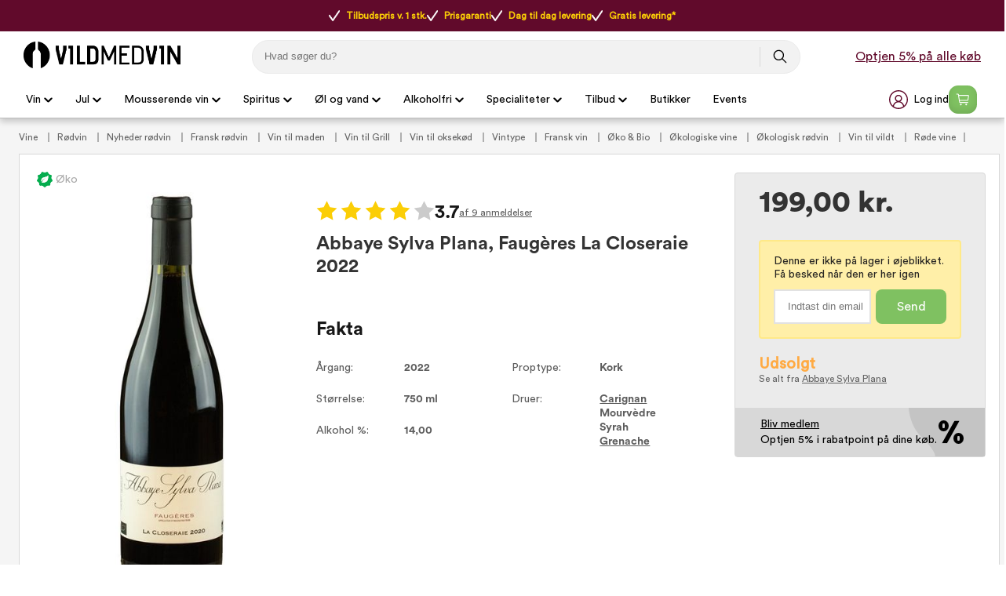

--- FILE ---
content_type: text/html
request_url: https://www.vildmedvin.dk/abbaye-sylva-plana-faugeres-la-closeraie-2022
body_size: 59578
content:
<!DOCTYPE html>
<html data-vue-meta-server-rendered lang="da" data-vue-meta="%7B%22lang%22:%7B%221%22:%22da%22%7D%7D">
  <head><!-- index for default theme -->
  	<title>Køb Abbaye Sylva Plana, Faugères La Closeraie 2022 – Optjen bonus online og i butik</title>
		<meta data-vue-meta="1" charset="utf-8"><meta data-vue-meta="1" name="viewport" content="width=device-width,initial-scale=1,minimal-ui,maximum-scale=1"><meta data-vue-meta="1" name="robots" content="index, follow, max-image-preview:large"><meta data-vue-meta="1" name="mobile-web-app-capable" content="yes"><meta data-vue-meta="1" name="theme-color" content="#ffffff"><meta data-vue-meta="1" name="apple-mobile-web-app-status-bar-style" content="#ffffff"><meta data-vue-meta="1" data-vmid="description" name="description" content="Køb Abbaye Sylva Plana, Faugères La Closeraie 2022 hos Vildmedvin. Her får du prisgaranti og fri fragt, og kan optjene bonus online og i butik."><meta data-vue-meta="1" data-vmid="title" name="title" content="Køb Abbaye Sylva Plana, Faugères La Closeraie 2022 – Optjen bonus online og i butik"><meta data-vue-meta="1" data-vmid="keywords" name="keywords" content=""><meta data-vue-meta="1" data-vmid="og:title" name="og:title" content="Abbaye Sylva Plana, Faugères La Closeraie 2022"><meta data-vue-meta="1" data-vmid="og:type" name="og:type" content="product"><meta data-vue-meta="1" data-vmid="og:url" name="og:url" content="https://www.vildmedvin.dk/abbaye-sylva-plana-faugeres-la-closeraie-2022"><meta data-vue-meta="1" data-vmid="og:image" name="og:image" content="https://www.vildmedvin.dk/img/600/744/resize/a/b/abbaye-sylva-plana_-fauge_res-la-closeraie-2020_1.jpg">
		<meta name="generator" content="Vue Storefront">
    <meta name="viewport" content="width=device-width,initial-scale=1,maximum-scale=1">
    <link data-vue-meta="1" rel="icon" type="image/png" href="/assets/favicon-32x32.png" sizes="32x32"><link data-vue-meta="1" rel="icon" type="image/png" href="/assets/favicon-16x16.png" sizes="16x16"><link data-vue-meta="1" rel="apple-touch-icon" href="/assets/apple-touch-icon.png"><link data-vue-meta="1" rel="apple-touch-startup-image" href="/assets/apple_splash_2048.png" sizes="2048x2732"><link data-vue-meta="1" rel="apple-touch-startup-image" href="/assets/apple_splash_1668.png" sizes="1668x2224"><link data-vue-meta="1" rel="apple-touch-startup-image" href="/assets/apple_splash_1536.png" sizes="1536x2048"><link data-vue-meta="1" rel="apple-touch-startup-image" href="/assets/apple_splash_1125.png" sizes="1125x2436"><link data-vue-meta="1" rel="apple-touch-startup-image" href="/assets/apple_splash_1242.png" sizes="1242x2208"><link data-vue-meta="1" rel="apple-touch-startup-image" href="/assets/apple_splash_750.png" sizes="750x1334"><link data-vue-meta="1" rel="apple-touch-startup-image" href="/assets/apple_splash_640.png" sizes="640x1136"><link data-vue-meta="1" rel="manifest" href="/assets/manifest.json"><link data-vue-meta="1" rel="preload" href="/assets/fonts/CircularStd-Book.woff" as="font" crossorigin="true"><link data-vue-meta="1" rel="preload" href="/assets/fonts/MaterialIcons-Regular.woff" as="font" crossorigin="true"><link data-vue-meta="1" rel="alternate" href="https://www.vildmedvin.dk" hreflang="da"><link data-vue-meta="1" rel="alternate" href="https://www.winefamly.se" hreflang="se"><link data-vue-meta="1" rel="canonical" href="https://www.vildmedvin.dk/abbaye-sylva-plana-faugeres-la-closeraie-2022">
		<script data-vue-meta="1" src="https://cdn.jsdelivr.net/npm/pwacompat@2.0.6/pwacompat.min.js" async integrity="sha384-GOaSLecPIMCJksN83HLuYf9FToOiQ2Df0+0ntv7ey8zjUHESXhthwvq9hXAZTifA" crossorigin="anonymous"></script><script data-vue-meta="1" src="https://policy.app.cookieinformation.com/uc.js" id="CookieConsent" dataculture="DA" datagcmversion="2.0" type="text/javascript"></script>
		<link rel="preload" href="/dist/manifest.b32617721e9a2e58db9a.js" as="script"><link rel="preload" href="/dist/vendor.b32617721e9a2e58db9a.js" as="script"><link rel="preload" href="/dist/app.b32617721e9a2e58db9a.js" as="script"><link rel="preload" href="/dist/vsf-layout-default.b32617721e9a2e58db9a.js" as="script"><link rel="preload" href="/dist/vsf-layout-default.b32617721e9a2e58db9a.js.map"><link rel="preload" href="/dist/vsf-product.b32617721e9a2e58db9a.js" as="script"><link rel="preload" href="/dist/vsf-product.b32617721e9a2e58db9a.js.map"><link rel="preload" href="/dist/2.b32617721e9a2e58db9a.js" as="script"><link rel="preload" href="/dist/2.b32617721e9a2e58db9a.js.map"><link rel="preload" href="/dist/68.b32617721e9a2e58db9a.js" as="script"><link rel="preload" href="/dist/68.b32617721e9a2e58db9a.js.map"><link rel="preload" href="/dist/82.b32617721e9a2e58db9a.js" as="script"><link rel="preload" href="/dist/82.b32617721e9a2e58db9a.js.map"><link rel="preload" href="/dist/vsf-customer-list-signup-modal.b32617721e9a2e58db9a.js" as="script"><link rel="preload" href="/dist/vsf-customer-list-signup-modal.b32617721e9a2e58db9a.js.map"><link rel="prefetch" href="/dist/0.b32617721e9a2e58db9a.js"><link rel="prefetch" href="/dist/10.b32617721e9a2e58db9a.js"><link rel="prefetch" href="/dist/11.b32617721e9a2e58db9a.js"><link rel="prefetch" href="/dist/12.b32617721e9a2e58db9a.js"><link rel="prefetch" href="/dist/13.b32617721e9a2e58db9a.js"><link rel="prefetch" href="/dist/3.b32617721e9a2e58db9a.js"><link rel="prefetch" href="/dist/4.b32617721e9a2e58db9a.js"><link rel="prefetch" href="/dist/5.b32617721e9a2e58db9a.js"><link rel="prefetch" href="/dist/51.b32617721e9a2e58db9a.js"><link rel="prefetch" href="/dist/52.b32617721e9a2e58db9a.js"><link rel="prefetch" href="/dist/53.b32617721e9a2e58db9a.js"><link rel="prefetch" href="/dist/54.b32617721e9a2e58db9a.js"><link rel="prefetch" href="/dist/55.b32617721e9a2e58db9a.js"><link rel="prefetch" href="/dist/56.b32617721e9a2e58db9a.js"><link rel="prefetch" href="/dist/57.b32617721e9a2e58db9a.js"><link rel="prefetch" href="/dist/58.b32617721e9a2e58db9a.js"><link rel="prefetch" href="/dist/59.b32617721e9a2e58db9a.js"><link rel="prefetch" href="/dist/6.b32617721e9a2e58db9a.js"><link rel="prefetch" href="/dist/60.b32617721e9a2e58db9a.js"><link rel="prefetch" href="/dist/61.b32617721e9a2e58db9a.js"><link rel="prefetch" href="/dist/62.b32617721e9a2e58db9a.js"><link rel="prefetch" href="/dist/63.b32617721e9a2e58db9a.js"><link rel="prefetch" href="/dist/64.b32617721e9a2e58db9a.js"><link rel="prefetch" href="/dist/65.b32617721e9a2e58db9a.js"><link rel="prefetch" href="/dist/66.b32617721e9a2e58db9a.js"><link rel="prefetch" href="/dist/67.b32617721e9a2e58db9a.js"><link rel="prefetch" href="/dist/69.b32617721e9a2e58db9a.js"><link rel="prefetch" href="/dist/7.b32617721e9a2e58db9a.js"><link rel="prefetch" href="/dist/70.b32617721e9a2e58db9a.js"><link rel="prefetch" href="/dist/71.b32617721e9a2e58db9a.js"><link rel="prefetch" href="/dist/72.b32617721e9a2e58db9a.js"><link rel="prefetch" href="/dist/73.b32617721e9a2e58db9a.js"><link rel="prefetch" href="/dist/74.b32617721e9a2e58db9a.js"><link rel="prefetch" href="/dist/75.b32617721e9a2e58db9a.js"><link rel="prefetch" href="/dist/76.b32617721e9a2e58db9a.js"><link rel="prefetch" href="/dist/77.b32617721e9a2e58db9a.js"><link rel="prefetch" href="/dist/78.b32617721e9a2e58db9a.js"><link rel="prefetch" href="/dist/79.b32617721e9a2e58db9a.js"><link rel="prefetch" href="/dist/80.b32617721e9a2e58db9a.js"><link rel="prefetch" href="/dist/81.b32617721e9a2e58db9a.js"><link rel="prefetch" href="/dist/83.b32617721e9a2e58db9a.js"><link rel="prefetch" href="/dist/84.b32617721e9a2e58db9a.js"><link rel="prefetch" href="/dist/85.b32617721e9a2e58db9a.js"><link rel="prefetch" href="/dist/86.b32617721e9a2e58db9a.js"><link rel="prefetch" href="/dist/87.b32617721e9a2e58db9a.js"><link rel="prefetch" href="/dist/88.b32617721e9a2e58db9a.js"><link rel="prefetch" href="/dist/89.b32617721e9a2e58db9a.js"><link rel="prefetch" href="/dist/90.b32617721e9a2e58db9a.js"><link rel="prefetch" href="/dist/91.b32617721e9a2e58db9a.js"><link rel="prefetch" href="/dist/lang-da-DK-json.b32617721e9a2e58db9a.js"><link rel="prefetch" href="/dist/lang-se-SE-json.b32617721e9a2e58db9a.js"><link rel="prefetch" href="/dist/vsf-ageapprove.b32617721e9a2e58db9a.js"><link rel="prefetch" href="/dist/vsf-bestmatch.b32617721e9a2e58db9a.js"><link rel="prefetch" href="/dist/vsf-cart.b32617721e9a2e58db9a.js"><link rel="prefetch" href="/dist/vsf-cart~vsf-checkout.b32617721e9a2e58db9a.js"><link rel="prefetch" href="/dist/vsf-checkout~vsf-thank-you-page.b32617721e9a2e58db9a.js"><link rel="prefetch" href="/dist/vsf-customer-list-modal.b32617721e9a2e58db9a.js"><link rel="prefetch" href="/dist/vsf-forgot-pass.b32617721e9a2e58db9a.js"><link rel="prefetch" href="/dist/vsf-layout-longer-delivery.b32617721e9a2e58db9a.js"><link rel="prefetch" href="/dist/vsf-layout-no-delivery.b32617721e9a2e58db9a.js"><link rel="prefetch" href="/dist/vsf-layout-signup.b32617721e9a2e58db9a.js"><link rel="prefetch" href="/dist/vsf-layout-update-password.b32617721e9a2e58db9a.js"><link rel="prefetch" href="/dist/vsf-login.b32617721e9a2e58db9a.js"><link rel="prefetch" href="/dist/vsf-register.b32617721e9a2e58db9a.js"><link rel="prefetch" href="/dist/vsf-search-adapter-0.b32617721e9a2e58db9a.js"><link rel="prefetch" href="/dist/vsf-search.b32617721e9a2e58db9a.js"><link rel="prefetch" href="/dist/vsf-sidebar-menu.b32617721e9a2e58db9a.js"><link rel="prefetch" href="/dist/vsf-signup.b32617721e9a2e58db9a.js"><link rel="prefetch" href="/dist/vsf-sitemap.b32617721e9a2e58db9a.js"><link rel="prefetch" href="/dist/vsf-thank-you-page.b32617721e9a2e58db9a.js"><link rel="prefetch" href="/dist/vsf-vildmed-bestseller.b32617721e9a2e58db9a.js">
		<style data-vue-ssr-id="81027432:0 52fd10e4:0 4f9a638f:0 66d54644:0 4d0d4298:0 5142ff01:0 0c4f707b:0 22b6c5e5:0 3c3e2de0:0 7fee2c76:0 6172b130:0 5ec937db:0 acf33b2c:0 412a5f20:0 27e0cd9e:0 5f1b0c49:0 6d9d8f54:0 5ccf86dc:0 55f87064:0 60f0c1b0:0 7358b376:0 a2dd370e:0 7df773aa:0 140ae474:0 6de28c5c:0 7a2a26d8:0 27c8f818:0 e3544610:0 f64765a4:0 473e4d9c:0 ea669eda:0 fc132180:0 7386d30a:0 4428c535:0 f5aedd28:0 1515d226:0 a16c4078:0">#app[data-v-3ece6cf2]{background-color:#f5f5f5;color:#282623;max-height:inherit}[data-v-3ece6cf2] button,input[data-v-3ece6cf2],textarea[data-v-3ece6cf2]{font-family:CircularStd,serif}[data-v-3ece6cf2] .material-icons{font-size:30px;font-family:'Material Icons';font-weight:400;font-style:normal;line-height:1;letter-spacing:normal;text-transform:none;display:inline-block;white-space:nowrap;word-wrap:normal;direction:ltr;-webkit-font-feature-settings:'liga';-webkit-font-smoothing:antialiased}.disable-scroll{overflow:hidden;height:100%}#zdbutton{background-color:#610a2b!important;color:#fff!important;fill:#fff!important;padding:12px 22px;border-radius:999rem;border:none;text-decoration:none;font-weight:700;position:fixed;right:20px;bottom:10px;font-family:system-ui,-apple-system,BlinkMacSystemFont,Segoe UI,Oxygen-Sans,Ubuntu,Cantarell,Helvetica Neue,Arial,sans-serif;font-size:.97143rem;z-index:2;display:none}#zdbutton #Layer_1{width:20px;height:20px;margin-right:6px;vertical-align:middle}#zdbutton span{vertical-align:middle}@media (max-width:767px){#zdbutton.product{bottom:115px}}.help-box{width:341px;height:auto;font-size:14px;right:30px;bottom:0;position:fixed;z-index:10}@media (max-width:540px){.help-box{width:100%;right:0;bottom:0;position:fixed}}.help-box .help-header{background:#610a2b;color:#fff;font-size:20px;padding:13px 50px;border-radius:10px 10px 0 0;font-weight:900;text-align:center}.help-box .help-box-container{padding:20px;background:#fff;border:1px solid #e5e5e5}.help-box .help-box-container .circle-box{background:#f2f2f2;display:-ms-flexbox;display:flex;border-radius:100px;margin-bottom:20px;-ms-flex-pack:justify;justify-content:space-between}.help-box .help-box-container .circle-box .text{width:60%;padding:0 7%;display:-ms-flexbox;display:flex;-ms-flex-pack:center;justify-content:center;-ms-flex-direction:column;flex-direction:column}.help-box .help-box-container .circle-box .text .title{font-size:16px;font-weight:700}.help-box .help-box-container .help-footer{text-align:center;color:#454545;margin-top:20px}input::-webkit-inner-spin-button,input::-webkit-outer-spin-button{-webkit-appearance:none;margin:0}input[type=number]{-moz-appearance:textfield}.container{-webkit-box-sizing:border-box;box-sizing:border-box;margin-left:auto;margin-right:auto;padding-right:8px;padding-left:8px}.container-fluid{padding-right:16px;padding-left:16px}@media only screen and (min-width:576px){.container{max-width:100%}}.row{-webkit-box-sizing:border-box;box-sizing:border-box;display:-ms-flexbox;display:flex;-ms-flex:0 1 auto;flex:0 1 auto;-ms-flex-direction:row;flex-direction:row;-ms-flex-wrap:wrap;flex-wrap:wrap;margin-right:-8px;margin-left:-8px}.row.reverse{-ms-flex-direction:row-reverse;flex-direction:row-reverse}.col.reverse{-ms-flex-direction:column-reverse;flex-direction:column-reverse}[class^=col-]{-webkit-box-sizing:border-box;box-sizing:border-box;-ms-flex:0 0 auto;flex:0 0 auto;-ms-flex-preferred-size:100%;flex-basis:100%;padding-right:8px;padding-left:8px;max-width:100%}[class*=" col-xs"],[class^=col-xs]{-webkit-box-sizing:border-box;box-sizing:border-box;-ms-flex:0 0 auto;flex:0 0 auto;padding-right:8px;padding-left:8px}.col-xs{-ms-flex-positive:1;flex-grow:1;-ms-flex-preferred-size:0;flex-basis:0;max-width:100%}.col-xs-1{-ms-flex-preferred-size:8.33333333%;flex-basis:8.33333333%;max-width:8.33333333%}.col-xs-2{-ms-flex-preferred-size:16.66666667%;flex-basis:16.66666667%;max-width:16.66666667%}.col-xs-3{-ms-flex-preferred-size:25%;flex-basis:25%;max-width:25%}.col-xs-4{-ms-flex-preferred-size:33.33333333%;flex-basis:33.33333333%;max-width:33.33333333%}.col-xs-5{-ms-flex-preferred-size:41.66666667%;flex-basis:41.66666667%;max-width:41.66666667%}.col-xs-6{-ms-flex-preferred-size:50%;flex-basis:50%;max-width:50%}.col-xs-7{-ms-flex-preferred-size:58.33333333%;flex-basis:58.33333333%;max-width:58.33333333%}.col-xs-8{-ms-flex-preferred-size:66.66666667%;flex-basis:66.66666667%;max-width:66.66666667%}.col-xs-9{-ms-flex-preferred-size:75%;flex-basis:75%;max-width:75%}.col-xs-10{-ms-flex-preferred-size:83.33333333%;flex-basis:83.33333333%;max-width:83.33333333%}.col-xs-11{-ms-flex-preferred-size:91.66666667%;flex-basis:91.66666667%;max-width:91.66666667%}.col-xs-12{-ms-flex-preferred-size:100%;flex-basis:100%;max-width:100%}.col-xs-offset-0{margin-left:0}.col-xs-offset-1{margin-left:8.33333333%}.col-xs-offset-2{margin-left:16.66666667%}.col-xs-offset-3{margin-left:25%}.col-xs-offset-4{margin-left:33.33333333%}.col-xs-offset-5{margin-left:41.66666667%}.col-xs-offset-6{margin-left:50%}.col-xs-offset-7{margin-left:58.33333333%}.col-xs-offset-8{margin-left:66.66666667%}.col-xs-offset-9{margin-left:75%}.col-xs-offset-10{margin-left:83.33333333%}.col-xs-offset-11{margin-left:91.66666667%}.start-xs{-ms-flex-pack:start;justify-content:flex-start;text-align:start}.center-xs{-ms-flex-pack:center;justify-content:center;text-align:center}.end-xs{-ms-flex-pack:end;justify-content:flex-end;text-align:end}.top-xs{-ms-flex-align:start;align-items:flex-start}.middle-xs{-ms-flex-align:center;align-items:center}.bottom-xs{-ms-flex-align:end;align-items:flex-end}.around-xs{-ms-flex-pack:distribute;justify-content:space-around}.between-xs{-ms-flex-pack:justify;justify-content:space-between}.first-xs{-ms-flex-order:-1;order:-1}.last-xs{-ms-flex-order:1;order:1}.initial-order-xs{-ms-flex-order:initial;order:initial}@media only screen and (min-width:576px){.col-sm{-ms-flex-positive:1;flex-grow:1;-ms-flex-preferred-size:0;flex-basis:0;max-width:100%}.col-sm-1{-ms-flex-preferred-size:8.33333333%;flex-basis:8.33333333%;max-width:8.33333333%}.col-sm-2{-ms-flex-preferred-size:16.66666667%;flex-basis:16.66666667%;max-width:16.66666667%}.col-sm-3{-ms-flex-preferred-size:25%;flex-basis:25%;max-width:25%}.col-sm-4{-ms-flex-preferred-size:33.33333333%;flex-basis:33.33333333%;max-width:33.33333333%}.col-sm-5{-ms-flex-preferred-size:41.66666667%;flex-basis:41.66666667%;max-width:41.66666667%}.col-sm-6{-ms-flex-preferred-size:50%;flex-basis:50%;max-width:50%}.col-sm-7{-ms-flex-preferred-size:58.33333333%;flex-basis:58.33333333%;max-width:58.33333333%}.col-sm-8{-ms-flex-preferred-size:66.66666667%;flex-basis:66.66666667%;max-width:66.66666667%}.col-sm-9{-ms-flex-preferred-size:75%;flex-basis:75%;max-width:75%}.col-sm-10{-ms-flex-preferred-size:83.33333333%;flex-basis:83.33333333%;max-width:83.33333333%}.col-sm-11{-ms-flex-preferred-size:91.66666667%;flex-basis:91.66666667%;max-width:91.66666667%}.col-sm-12{-ms-flex-preferred-size:100%;flex-basis:100%;max-width:100%}.col-sm-offset-0{margin-left:0}.col-sm-offset-1{margin-left:8.33333333%}.col-sm-offset-2{margin-left:16.66666667%}.col-sm-offset-3{margin-left:25%}.col-sm-offset-4{margin-left:33.33333333%}.col-sm-offset-5{margin-left:41.66666667%}.col-sm-offset-6{margin-left:50%}.col-sm-offset-7{margin-left:58.33333333%}.col-sm-offset-8{margin-left:66.66666667%}.col-sm-offset-9{margin-left:75%}.col-sm-offset-10{margin-left:83.33333333%}.col-sm-offset-11{margin-left:91.66666667%}.start-sm{-ms-flex-pack:start;justify-content:flex-start;text-align:start}.center-sm{-ms-flex-pack:center;justify-content:center;text-align:center}.end-sm{-ms-flex-pack:end;justify-content:flex-end;text-align:end}.top-sm{-ms-flex-align:start;align-items:flex-start}.middle-sm{-ms-flex-align:center;align-items:center}.bottom-sm{-ms-flex-align:end;align-items:flex-end}.around-sm{-ms-flex-pack:distribute;justify-content:space-around}.between-sm{-ms-flex-pack:justify;justify-content:space-between}.first-sm{-ms-flex-order:-1;order:-1}.last-sm{-ms-flex-order:1;order:1}.initial-order-sm{-ms-flex-order:initial;order:initial}}@media only screen and (min-width:768px){.col-md,.col-md-1,.col-md-10,.col-md-11,.col-md-12,.col-md-2,.col-md-3,.col-md-4,.col-md-5,.col-md-6,.col-md-7,.col-md-8,.col-md-9,.col-md-offset-0,.col-md-offset-1,.col-md-offset-10,.col-md-offset-11,.col-md-offset-12,.col-md-offset-2,.col-md-offset-3,.col-md-offset-4,.col-md-offset-5,.col-md-offset-6,.col-md-offset-7,.col-md-offset-8,.col-md-offset-9{-webkit-box-sizing:border-box;box-sizing:border-box;-ms-flex:0 0 auto;flex:0 0 auto;padding-right:8px;padding-left:8px}.col-md{-ms-flex-positive:1;flex-grow:1;-ms-flex-preferred-size:0;flex-basis:0;max-width:100%}.col-md-1{-ms-flex-preferred-size:8.33333333%;flex-basis:8.33333333%;max-width:8.33333333%}.col-md-2{-ms-flex-preferred-size:16.66666667%;flex-basis:16.66666667%;max-width:16.66666667%}.col-md-3{-ms-flex-preferred-size:25%;flex-basis:25%;max-width:25%}.col-md-4{-ms-flex-preferred-size:33.33333333%;flex-basis:33.33333333%;max-width:33.33333333%}.col-md-5{-ms-flex-preferred-size:41.66666667%;flex-basis:41.66666667%;max-width:41.66666667%}.col-md-6{-ms-flex-preferred-size:50%;flex-basis:50%;max-width:50%}.col-md-7{-ms-flex-preferred-size:58.33333333%;flex-basis:58.33333333%;max-width:58.33333333%}.col-md-8{-ms-flex-preferred-size:66.66666667%;flex-basis:66.66666667%;max-width:66.66666667%}.col-md-9{-ms-flex-preferred-size:75%;flex-basis:75%;max-width:75%}.col-md-10{-ms-flex-preferred-size:83.33333333%;flex-basis:83.33333333%;max-width:83.33333333%}.col-md-11{-ms-flex-preferred-size:91.66666667%;flex-basis:91.66666667%;max-width:91.66666667%}.col-md-12{-ms-flex-preferred-size:100%;flex-basis:100%;max-width:100%}.col-md-offset-0{margin-left:0}.col-md-offset-1{margin-left:8.33333333%}.col-md-offset-2{margin-left:16.66666667%}.col-md-offset-3{margin-left:25%}.col-md-offset-4{margin-left:33.33333333%}.col-md-offset-5{margin-left:41.66666667%}.col-md-offset-6{margin-left:50%}.col-md-offset-7{margin-left:58.33333333%}.col-md-offset-8{margin-left:66.66666667%}.col-md-offset-9{margin-left:75%}.col-md-offset-10{margin-left:83.33333333%}.col-md-offset-11{margin-left:91.66666667%}.start-md{-ms-flex-pack:start;justify-content:flex-start;text-align:start}.center-md{-ms-flex-pack:center;justify-content:center;text-align:center}.end-md{-ms-flex-pack:end;justify-content:flex-end;text-align:end}.top-md{-ms-flex-align:start;align-items:flex-start}.middle-md{-ms-flex-align:center;align-items:center}.bottom-md{-ms-flex-align:end;align-items:flex-end}.around-md{-ms-flex-pack:distribute;justify-content:space-around}.between-md{-ms-flex-pack:justify;justify-content:space-between}.first-md{-ms-flex-order:-1;order:-1}.last-md{-ms-flex-order:1;order:1}.initial-order-md{-ms-flex-order:initial;order:initial}}@media only screen and (min-width:992px){.col-lg,.col-lg-1,.col-lg-10,.col-lg-11,.col-lg-12,.col-lg-2,.col-lg-3,.col-lg-4,.col-lg-5,.col-lg-6,.col-lg-7,.col-lg-8,.col-lg-9,.col-lg-offset-0,.col-lg-offset-1,.col-lg-offset-10,.col-lg-offset-11,.col-lg-offset-12,.col-lg-offset-2,.col-lg-offset-3,.col-lg-offset-4,.col-lg-offset-5,.col-lg-offset-6,.col-lg-offset-7,.col-lg-offset-8,.col-lg-offset-9{-webkit-box-sizing:border-box;box-sizing:border-box;-ms-flex:0 0 auto;flex:0 0 auto;padding-right:8px;padding-left:8px}.col-lg{-ms-flex-positive:1;flex-grow:1;-ms-flex-preferred-size:0;flex-basis:0;max-width:100%}.col-lg-1{-ms-flex-preferred-size:8.33333333%;flex-basis:8.33333333%;max-width:8.33333333%}.col-lg-2{-ms-flex-preferred-size:16.66666667%;flex-basis:16.66666667%;max-width:16.66666667%}.col-lg-3{-ms-flex-preferred-size:25%;flex-basis:25%;max-width:25%}.col-lg-4{-ms-flex-preferred-size:33.33333333%;flex-basis:33.33333333%;max-width:33.33333333%}.col-lg-5{-ms-flex-preferred-size:41.66666667%;flex-basis:41.66666667%;max-width:41.66666667%}.col-lg-6{-ms-flex-preferred-size:50%;flex-basis:50%;max-width:50%}.col-lg-7{-ms-flex-preferred-size:58.33333333%;flex-basis:58.33333333%;max-width:58.33333333%}.col-lg-8{-ms-flex-preferred-size:66.66666667%;flex-basis:66.66666667%;max-width:66.66666667%}.col-lg-9{-ms-flex-preferred-size:75%;flex-basis:75%;max-width:75%}.col-lg-10{-ms-flex-preferred-size:83.33333333%;flex-basis:83.33333333%;max-width:83.33333333%}.col-lg-11{-ms-flex-preferred-size:91.66666667%;flex-basis:91.66666667%;max-width:91.66666667%}.col-lg-12{-ms-flex-preferred-size:100%;flex-basis:100%;max-width:100%}.col-lg-offset-0{margin-left:0}.col-lg-offset-1{margin-left:8.33333333%}.col-lg-offset-2{margin-left:16.66666667%}.col-lg-offset-3{margin-left:25%}.col-lg-offset-4{margin-left:33.33333333%}.col-lg-offset-5{margin-left:41.66666667%}.col-lg-offset-6{margin-left:50%}.col-lg-offset-7{margin-left:58.33333333%}.col-lg-offset-8{margin-left:66.66666667%}.col-lg-offset-9{margin-left:75%}.col-lg-offset-10{margin-left:83.33333333%}.col-lg-offset-11{margin-left:91.66666667%}.start-lg{-ms-flex-pack:start;justify-content:flex-start;text-align:start}.center-lg{-ms-flex-pack:center;justify-content:center;text-align:center}.end-lg{-ms-flex-pack:end;justify-content:flex-end;text-align:end}.top-lg{-ms-flex-align:start;align-items:flex-start}.middle-lg{-ms-flex-align:center;align-items:center}.bottom-lg{-ms-flex-align:end;align-items:flex-end}.around-lg{-ms-flex-pack:distribute;justify-content:space-around}.between-lg{-ms-flex-pack:justify;justify-content:space-between}.first-lg{-ms-flex-order:-1;order:-1}.last-lg{-ms-flex-order:1;order:1}.initial-order-lg{-ms-flex-order:initial;order:initial}}@media only screen and (min-width:1200px){.col-xl,.col-xl-1,.col-xl-10,.col-xl-11,.col-xl-12,.col-xl-2,.col-xl-3,.col-xl-4,.col-xl-5,.col-xl-6,.col-xl-7,.col-xl-8,.col-xl-9,.col-xl-offset-0,.col-xl-offset-1,.col-xl-offset-10,.col-xl-offset-11,.col-xl-offset-12,.col-xl-offset-2,.col-xl-offset-3,.col-xl-offset-4,.col-xl-offset-5,.col-xl-offset-6,.col-xl-offset-7,.col-xl-offset-8,.col-xl-offset-9{-webkit-box-sizing:border-box;box-sizing:border-box;-ms-flex:0 0 auto;flex:0 0 auto;padding-right:8px;padding-left:8px}.col-xl{-ms-flex-positive:1;flex-grow:1;-ms-flex-preferred-size:0;flex-basis:0;max-width:100%}.col-xl-1{-ms-flex-preferred-size:8.33333333%;flex-basis:8.33333333%;max-width:8.33333333%}.col-xl-2{-ms-flex-preferred-size:16.66666667%;flex-basis:16.66666667%;max-width:16.66666667%}.col-xl-3{-ms-flex-preferred-size:25%;flex-basis:25%;max-width:25%}.col-xl-4{-ms-flex-preferred-size:33.33333333%;flex-basis:33.33333333%;max-width:33.33333333%}.col-xl-5{-ms-flex-preferred-size:41.66666667%;flex-basis:41.66666667%;max-width:41.66666667%}.col-xl-6{-ms-flex-preferred-size:50%;flex-basis:50%;max-width:50%}.col-xl-7{-ms-flex-preferred-size:58.33333333%;flex-basis:58.33333333%;max-width:58.33333333%}.col-xl-8{-ms-flex-preferred-size:66.66666667%;flex-basis:66.66666667%;max-width:66.66666667%}.col-xl-9{-ms-flex-preferred-size:75%;flex-basis:75%;max-width:75%}.col-xl-10{-ms-flex-preferred-size:83.33333333%;flex-basis:83.33333333%;max-width:83.33333333%}.col-xl-11{-ms-flex-preferred-size:91.66666667%;flex-basis:91.66666667%;max-width:91.66666667%}.col-xl-12{-ms-flex-preferred-size:100%;flex-basis:100%;max-width:100%}.col-xl-offset-0{margin-left:0}.col-xl-offset-1{margin-left:8.33333333%}.col-xl-offset-2{margin-left:16.66666667%}.col-xl-offset-3{margin-left:25%}.col-xl-offset-4{margin-left:33.33333333%}.col-xl-offset-5{margin-left:41.66666667%}.col-xl-offset-6{margin-left:50%}.col-xl-offset-7{margin-left:58.33333333%}.col-xl-offset-8{margin-left:66.66666667%}.col-xl-offset-9{margin-left:75%}.col-xl-offset-10{margin-left:83.33333333%}.col-xl-offset-11{margin-left:91.66666667%}.start-xl{-ms-flex-pack:start;justify-content:flex-start;text-align:start}.center-xl{-ms-flex-pack:center;justify-content:center;text-align:center}.end-xl{-ms-flex-pack:end;justify-content:flex-end;text-align:end}.top-xl{-ms-flex-align:start;align-items:flex-start}.middle-xl{-ms-flex-align:center;align-items:center}.bottom-xl{-ms-flex-align:end;align-items:flex-end}.around-xl{-ms-flex-pack:distribute;justify-content:space-around}.between-xl{-ms-flex-pack:justify;justify-content:space-between}.first-xl{-ms-flex-order:-1;order:-1}.last-xl{-ms-flex-order:1;order:1}.initial-order-xl{-ms-flex-order:initial;order:initial}}@media only screen and (max-width:575px){.hidden-xs{display:none}}@media only screen and (min-width:576px) and (max-width:767px){.hidden-sm{display:none}}@media only screen and (min-width:768px) and (max-width:991px){.hidden-md{display:none}}@media only screen and (min-width:992px) and (max-width:1199px){.hidden-lg{display:none}}@media only screen and (min-width:1200px){.hidden-xl{display:none}}@font-face{font-family:CircularStd;font-display:swap;src:url(/assets/fonts/CircularStd-Book.woff) format("woff")}@font-face{font-family:CircularStd-Bold;font-display:swap;src:url(/assets/fonts/CircularStd-Bold.woff) format("woff")}@font-face{font-family:CircularStd-Black;font-display:swap;src:url(/assets/fonts/CircularStd-Black.woff) format("woff")}@font-face{font-family:CircularStd-Book-Italic;font-display:swap;src:url(/assets/fonts/CircularStd-BookItalic.woff) format("woff")}@font-face{font-family:'Material Icons';font-display:swap;src:url(/assets/fonts/MaterialIcons-Regular.woff) format("woff")}@font-face{font-family:Poppins-Bold;font-display:swap;src:url(/assets/fonts/Poppins-Bold.woff) format("woff")}body,html{margin:0;padding:0}a{color:inherit;position:relative;text-decoration:none;-webkit-tap-highlight-color:transparent;-webkit-tap-highlight-color:transparent}#app{overflow-x:clip}#viewport{overflow-x:clip}body{font-size:16px;font-family:CircularStd,sans-serif;font-weight:400;position:relative}h1,h2,h3,h4,h5{font-family:CircularStd,serif}.h1,h1{font-size:48px}.h2,h2{font-size:24px}@media (max-width:767px){.h2,h2{font-size:20px}}.h3,h3{font-size:24px}.h4,h4{font-size:18px}.h5,h5{font-size:14px}.h6,h6{font-size:12px}.serif{font-family:CircularStd,serif}.sans-serif{font-family:CircularStd,sans-serif}.uppercase{text-transform:uppercase}.align-center{text-align:center}.align-right{text-align:right}.align-left{text-align:left}.align-justify{text-align:justify}.weight-400{font-weight:400}.weight-700{font-weight:700}.lh16{line-height:16px}.lh20{line-height:20px}.lh25{line-height:25px}.lh30{line-height:30px}.lh35{line-height:35px}.lh40{line-height:40px}.fs-medium-small{font-size:14px}.fs-medium{font-size:18px}.fs-large{font-size:24px}.fs-big{font-size:36px}.fs16{font-size:16px}.cl-transparent{color:transparent}.cl-black{color:#000}.cl-white{color:#fff}.cl-white-smoke{color:#f2f2f2}.cl-gainsboro{color:#e0e0e0}.cl-silver{color:#bdbdbd}.cl-gray{color:#828282}.cl-suva-gray{color:#8e8e8e}.cl-matterhorn{color:#4f4f4f}.cl-burnt-sienna{color:#eb5757}.cl-buccaneer{color:#755}.cl-forest-green{color:#308c14}.cl-puerto-rico{color:#4dba87}.cl-mine-shaft{color:#333}.cl-bg-gray{color:#f5f5f5}.cl-primary{color:#4f4f4f}.\:cl-primary:hover{color:#4f4f4f}.cl-secondary{color:#828282}.\:cl-secondary:hover{color:#4f4f4f}.cl-accent{color:#4f4f4f}.\:cl-accent:hover{color:#000}.cl-tertiary{color:#bdbdbd}.cl-success{color:#4dba87}.cl-warning{color:#755}.cl-error{color:#eb5757}.cl-bg-primary{color:#f5f5f5}.\:cl-bg-primary:hover{color:#bdbdbd}.cl-bg-secondary{color:#f5f5f5}.\:cl-bg-secondary:hover{color:#e0e0e0}.cl-bg-tertiary{color:#8e8e8e}.cl-brdr-primary{color:#bdbdbd}.cl-brdr-secondary{color:#e0e0e0}.bg-cl-transparent{background-color:rgba(0,0,0,0)}.bg-cl-black{background-color:#000}.bg-cl-white{background-color:#fff}.bg-cl-white-smoke{background-color:#f2f2f2}.bg-cl-gainsboro{background-color:#e0e0e0}.bg-cl-silver{background-color:#bdbdbd}.bg-cl-gray{background-color:#828282}.bg-cl-suva-gray{background-color:#8e8e8e}.bg-cl-matterhorn{background-color:#4f4f4f}.bg-cl-burnt-sienna{background-color:#eb5757}.bg-cl-buccaneer{background-color:#755}.bg-cl-forest-green{background-color:#308c14}.bg-cl-puerto-rico{background-color:#4dba87}.bg-cl-mine-shaft{background-color:#333}.bg-cl-bg-gray{background-color:#f5f5f5}.bg-cl-primary{background-color:#f5f5f5}.\:bg-cl-primary:hover{background-color:#bdbdbd}.bg-cl-secondary{background-color:#f5f5f5}.\:bg-cl-secondary:hover{background-color:#e0e0e0}.bg-cl-tertiary{background-color:#8e8e8e}.bg-cl-th-primary{background-color:#4f4f4f}.\:bg-cl-th-primary:hover{background-color:#4f4f4f}.bg-cl-th-secondary{background-color:#828282}.\:bg-cl-th-secondary:hover{background-color:#4f4f4f}.bg-cl-th-accent{background-color:#4f4f4f}.\:bg-cl-th-accent:hover{background-color:#000}.bg-cl-th-tertiary{background-color:#bdbdbd}.bg-cl-th-success{background-color:#4dba87}.bg-cl-th-warning{background-color:#755}.bg-cl-th-error{background-color:#eb5757}.inline-flex{display:-ms-inline-flexbox;display:inline-flex}.flex{display:-ms-flexbox;display:flex}.block{display:block}.center-self{-ms-flex-item-align:center;align-self:center}.relative{position:relative}.absolute{position:absolute}.fixed{position:fixed}.border-box{-webkit-box-sizing:border-box;box-sizing:border-box}.w-100{width:100%}.w-auto{width:auto}.h-100{height:100%}.w-50{width:50%}.mw-100{max-width:100%}.brdr-none{border:none}.brdr-1{border:1px solid}.brdr-top-1{border-top-width:1px;border-top-style:solid}.brdr-bottom-1{border-bottom-width:1px;border-bottom-style:solid}.brdr-left-1{border-left-width:1px;border-left-style:solid}.brdr-right-1{border-right-width:1px;border-right-style:solid}.brdr-square{border-radius:0}.brdr-circle{border-radius:50%}.brdr-cl-transparent{border-color:transparent}.brdr-cl-black{border-color:#000}.brdr-cl-white{border-color:#fff}.brdr-cl-white-smoke{border-color:#f2f2f2}.brdr-cl-gainsboro{border-color:#e0e0e0}.brdr-cl-silver{border-color:#bdbdbd}.brdr-cl-gray{border-color:#828282}.brdr-cl-suva-gray{border-color:#8e8e8e}.brdr-cl-matterhorn{border-color:#4f4f4f}.brdr-cl-burnt-sienna{border-color:#eb5757}.brdr-cl-buccaneer{border-color:#755}.brdr-cl-forest-green{border-color:#308c14}.brdr-cl-puerto-rico{border-color:#4dba87}.brdr-cl-mine-shaft{border-color:#333}.brdr-cl-bg-gray{border-color:#f5f5f5}.brdr-cl-primary{border-color:#bdbdbd}.brdr-cl-secondary{border-color:#e0e0e0}.brdr-cl-th-primary{border-color:#4f4f4f}.\:brdr-cl-th-primary:hover{border-color:#4f4f4f}.brdr-cl-th-secondary{border-color:#828282}.\:brdr-cl-th-secondary:hover{border-color:#4f4f4f}.brdr-cl-th-accent{border-color:#4f4f4f}.\:brdr-cl-th-accent:hover{border-color:#000}.brdr-cl-th-tertiary{border-color:#bdbdbd}.brdr-cl-th-success{border-color:#4dba87}.brdr-cl-th-warning{border-color:#755}.brdr-cl-th-error{border-color:#eb5757}.brdr-cl-bg-primary{border-color:#f5f5f5}.\:brdr-cl-bg-primary:hover{border-color:#bdbdbd}.brdr-cl-bg-secondary{border-color:#f5f5f5}.\:brdr-cl-bg-secondary:hover{border-color:#e0e0e0}.brdr-cl-bg-tertiary{border-color:#8e8e8e}.m0{margin:0}.m5{margin:5px}.m10{margin:10px}.m40{margin:40px}.m5p{margin:5%}.mx5{margin-left:5px;margin-right:5px}.mx10{margin-left:10px;margin-right:10px}.mx5p{margin-left:5%;margin-right:5%}.my0{margin-top:0;margin-bottom:0}.my5{margin-top:5px;margin-bottom:5px}.my10{margin-top:10px;margin-bottom:10px}.my15{margin-top:15px;margin-bottom:15px}.my20{margin-top:20px;margin-bottom:20px}.my30{margin-top:30px;margin-bottom:30px}.my5p{margin-top:5%;margin-bottom:5%}.mt0{margin-top:0}.mt5{margin-top:5px}.mt8{margin-top:8px}.mt10{margin-top:10px}.mt15{margin-top:15px}.mt20{margin-top:20px}.mt25{margin-top:25px}.mt30{margin-top:30px}.mt35{margin-top:35px}.mt50{margin-top:50px}.mt55{margin-top:55px}.mt60{margin-top:60px}.mt5p{margin-top:5%}.mb0{margin-bottom:0}.mb5{margin-bottom:5px}.mb10{margin-bottom:10px}.mb15{margin-bottom:15px}.mb20{margin-bottom:20px}.mb25{margin-bottom:25px}.mb30{margin-bottom:30px}.mb35{margin-bottom:35px}.mb40{margin-bottom:40px}.mb45{margin-bottom:45px}.mb55{margin-bottom:55px}.mb80{margin-bottom:80px}.mb5p{margin-bottom:5%}.ml10{margin-left:10px}.ml15{margin-left:15px}.ml20{margin-left:20px}.ml30{margin-left:30px}.ml40{margin-left:40px}.ml5p{margin-left:5%}.mr0{margin-right:0}.mr5{margin-right:5px}.mr10{margin-right:10px}.mr15{margin-right:15px}.mr20{margin-right:20px}.mr35{margin-right:35px}.mr5p{margin-right:5%}.p0{padding:0}.p5{padding:5px}.p10{padding:10px}.p12{padding:12px}.p15{padding:15px}.p20{padding:20px}.p25{padding:25px}.p45{padding:45px}.p50{padding:50px}.px2{padding-left:2px;padding-right:2px}.px10{padding-left:10px;padding-right:10px}.px15{padding-left:15px;padding-right:15px}.px20{padding-left:20px;padding-right:20px}.px25{padding-left:25px;padding-right:25px}.px40{padding-left:40px;padding-right:40px}.px55{padding-left:55px;padding-right:55px}.px65{padding-left:65px;padding-right:65px}.px70{padding-left:70px;padding-right:70px}.px10p{padding-left:10%;padding-right:10%}.py0{padding-top:0;padding-bottom:0}.py5{padding-top:5px;padding-bottom:5px}.py10{padding-top:10px;padding-bottom:10px}.py15{padding-top:15px;padding-bottom:15px}.py20{padding-top:20px;padding-bottom:20px}.py25{padding-top:25px;padding-bottom:25px}.py30{padding-top:30px;padding-bottom:30px}.py35{padding-top:35px;padding-bottom:35px}.py40{padding-top:40px;padding-bottom:40px}.py50{padding-top:50px;padding-bottom:50px}.pt0{padding-top:0}.pt5{padding-top:5px}.pt10{padding-top:10px}.pt15{padding-top:15px}.pt20{padding-top:20px}.pt25{padding-top:25px}.pt30{padding-top:30px}.pt35{padding-top:35px}.pt40{padding-top:40px}.pt45{padding-top:45px}.pt50{padding-top:50px}.pt55{padding-top:55px}.pt70{padding-top:70px}.pb10{padding-bottom:10px}.pb15{padding-bottom:15px}.pb20{padding-bottom:20px}.pb30{padding-bottom:30px}.pb35{padding-bottom:35px}.pb40{padding-bottom:40px}.pb45{padding-bottom:45px}.pb50{padding-bottom:50px}.pb60{padding-bottom:60px}.pb70{padding-bottom:70px}.pr0{padding-right:0}.pr5{padding-right:5px}.pr15{padding-right:15px}.pr20{padding-right:20px}.pr30{padding-right:30px}.pr55{padding-right:55px}.pr70{padding-right:70px}.pl0{padding-left:0}.pl20{padding-left:20px}.pl30{padding-left:30px}.pl35{padding-left:35px}.pl40{padding-left:40px}.pl70{padding-left:70px}.ripple{position:relative;overflow:hidden}.ripple::after{content:'';display:block;position:absolute;margin:0;padding:0;left:50%;top:50%;width:120px;height:120px;background-color:#f5f5f5;border-radius:50%;opacity:.2;-webkit-transform:translate(-50%,-50%) scale(0);-ms-transform:translate(-50%,-50%) scale(0);transform:translate(-50%,-50%) scale(0);visibility:hidden}.ripple:not(:active):after{-webkit-animation:ripple-effect 1s ease-out;animation:ripple-effect 1s ease-out}.ripple:focus::after{visibility:visible}.ripple-dark::after{background-color:#ddd}.button-disabled{opacity:.3;pointer-events:none}.button,button{outline:0;cursor:pointer;margin:0;-webkit-tap-highlight-color:transparent;-webkit-tap-highlight-color:transparent}input,select{height:44px;line-height:44px}.no-outline{outline:0}.pointer{cursor:pointer}a.underline:after,a:not(.no-underline):hover:after{content:"";position:absolute;bottom:0;left:0;width:100%;height:1px;background-color:#bdbdbd}.no-underline:hover:after{height:0}@media (hover:none){a:not(.no-underline):after{display:none}}.hidden,[v-cloak]{display:none}.hidden-xs{display:none}@media only screen and (min-width:768px){.hidden-xs{display:inherit}}@media only screen and (max-width:575px){.hidden-xs{display:none}}@media only screen and (min-width:576px) and (max-width:767px){.hidden-sm{display:none}}@media only screen and (min-width:768px) and (max-width:991px){.hidden-md{display:none}}@media only screen and (min-width:768px){.visible-xs{display:none}}.visually-hidden{position:absolute;overflow:hidden;clip:rect(0 0 0 0);width:1px;height:1px;margin:-1px;padding:0;border:0}@-webkit-keyframes images-lazy-loading{from{opacity:0}to{opacity:1}}@keyframes images-lazy-loading{from{opacity:0}to{opacity:1}}[lazy=loaded]{-webkit-animation:images-lazy-loading;animation:images-lazy-loading;-webkit-animation-duration:.3s;animation-duration:.3s}@-webkit-keyframes ripple-effect{0%{-webkit-transform:translate(-50%,-50%) scale(0);transform:translate(-50%,-50%) scale(0)}20%{-webkit-transform:translate(-50%,-50%) scale(1);transform:translate(-50%,-50%) scale(1)}100%{opacity:0;-webkit-transform:translate(-50%,-50%) scale(1);transform:translate(-50%,-50%) scale(1)}}@keyframes ripple-effect{0%{-webkit-transform:translate(-50%,-50%) scale(0);transform:translate(-50%,-50%) scale(0)}20%{-webkit-transform:translate(-50%,-50%) scale(1);transform:translate(-50%,-50%) scale(1)}100%{opacity:0;-webkit-transform:translate(-50%,-50%) scale(1);transform:translate(-50%,-50%) scale(1)}}@-webkit-keyframes drop{80%{-webkit-transform:translateY(12px);transform:translateY(12px);opacity:1}100%{-webkit-transform:translateY(12px);transform:translateY(12px);opacity:0}}@keyframes drop{80%{-webkit-transform:translateY(12px);transform:translateY(12px);opacity:1}100%{-webkit-transform:translateY(12px);transform:translateY(12px);opacity:0}}.fade-enter-active{-webkit-transition:opacity .25s;-o-transition:opacity .25s;transition:opacity .25s}.fade-leave-active{-webkit-transition:opacity .2s;-o-transition:opacity .2s;transition:opacity .2s}.fade-enter,.fade-leave-to{opacity:0}.fade-in-down-enter-active,.fade-in-up-enter-active{-webkit-transition:all .25s cubic-bezier(.4,0,.2,1);-o-transition:all .25s cubic-bezier(.4,0,.2,1);transition:all .25s cubic-bezier(.4,0,.2,1)}.fade-in-down-leave-active,.fade-in-up-leave-active{-webkit-transition:all .2s cubic-bezier(.4,0,1,1);-o-transition:all .2s cubic-bezier(.4,0,1,1);transition:all .2s cubic-bezier(.4,0,1,1)}.fade-in-down-enter,.fade-in-down-leave-to,.fade-in-up-enter,.fade-in-up-leave-to{opacity:0}.fade-in-down-enter,.fade-in-down-leave-to{-webkit-transform:translateY(-100%);-ms-transform:translateY(-100%);transform:translateY(-100%)}.fade-in-up-enter,.fade-in-up-leave-to{-webkit-transform:translateY(100%);-ms-transform:translateY(100%);transform:translateY(100%)}.shape[data-v-05e648a2]{width:130px;height:130px;border-radius:50%;overflow:hidden;position:relative;-webkit-transform:translateZ(0);-webkit-mask-image:-webkit-radial-gradient(circle,#fff 100%,#000 100%)}.shape[data-v-05e648a2]:after{content:'';position:absolute;top:0;left:0;width:100%;height:100%;border-radius:50%;-webkit-box-shadow:inset 0 0 30px 0 rgba(0,0,0,.3);box-shadow:inset 0 0 30px 0 rgba(0,0,0,.3);overflow:hidden;z-index:3}.wave[data-v-05e648a2]{position:absolute;top:50%;left:0;width:200%;height:200%;-webkit-transform:translate(-25%,0);-ms-transform:translate(-25%,0);transform:translate(-25%,0);background:#6a0d1b;-webkit-animation:fill-up-data-v-05e648a2 20s ease infinite;animation:fill-up-data-v-05e648a2 20s ease infinite}@-webkit-keyframes fill-up-data-v-05e648a2{to{top:-75%}}@keyframes fill-up-data-v-05e648a2{to{top:-75%}}.wave[data-v-05e648a2]:after,.wave[data-v-05e648a2]:before{content:'';position:absolute;width:110%;height:100%;top:0;left:50%;-webkit-transform:translate(-50%,-75%);-ms-transform:translate(-50%,-75%);transform:translate(-50%,-75%);background:#000}.wave[data-v-05e648a2]:before{border-radius:45%;background:#fff;-webkit-animation:animate-data-v-05e648a2 3s linear infinite;animation:animate-data-v-05e648a2 3s linear infinite}.wave[data-v-05e648a2]:after{border-radius:40%;background:rgba(255,255,255,.5);-webkit-animation:animate-data-v-05e648a2 3s linear infinite;animation:animate-data-v-05e648a2 3s linear infinite}@-webkit-keyframes animate-data-v-05e648a2{0%{-webkit-transform:translate(-50%,-75%) rotate(0);transform:translate(-50%,-75%) rotate(0)}100%{-webkit-transform:translate(-50%,-75%) rotate(360deg);transform:translate(-50%,-75%) rotate(360deg)}}@keyframes animate-data-v-05e648a2{0%{-webkit-transform:translate(-50%,-75%) rotate(0);transform:translate(-50%,-75%) rotate(0)}100%{-webkit-transform:translate(-50%,-75%) rotate(360deg);transform:translate(-50%,-75%) rotate(360deg)}}.loader-container[data-v-05e648a2]{z-index:1001;top:0;left:0;bottom:0;right:0;background-color:rgba(0,0,0,.65)}.loader-inner-container[data-v-05e648a2]{width:130px;left:50%;top:50%;-webkit-transform:translateY(-50%) translateX(-50%);-ms-transform:translateY(-50%) translateX(-50%);transform:translateY(-50%) translateX(-50%)}.loader-message-container[data-v-05e648a2]{background-color:rgba(77,186,135,.75);border-radius:50px;letter-spacing:.5px}.vildmedvin-load-icon[data-v-05e648a2]{position:absolute;z-index:10;border:2px solid #fff;border-radius:100px}.double-bounce2[data-v-05e648a2]{-webkit-animation-delay:-1s;animation-delay:-1s}@-webkit-keyframes sk-bounce-data-v-05e648a2{0%,100%{-webkit-transform:scale(0)}50%{-webkit-transform:scale(1)}}@keyframes sk-bounce-data-v-05e648a2{0%,100%{transform:scale(0);-webkit-transform:scale(0)}50%{transform:scale(1);-webkit-transform:scale(1)}}.header[data-v-2b37b578]{z-index:5;-webkit-transition:top .2s ease-in-out;-o-transition:top .2s ease-in-out;transition:top .2s ease-in-out;background:#fff;top:0}.header.is-visible[data-v-2b37b578]{top:0}.header-left[data-v-2b37b578]{display:-ms-flexbox;display:flex;width:90px;-ms-flex-align:center;align-items:center;margin-left:6px;-webkit-box-sizing:border-box;box-sizing:border-box;padding-right:10px;gap:5px}.header-right[data-v-2b37b578]{display:-ms-flexbox;display:flex;width:90px;-ms-flex-align:center;align-items:center;-ms-flex-pack:justify;justify-content:space-between;margin-right:6px}.icon[data-v-2b37b578]{opacity:1}.icon[data-v-2b37b578]:focus,.icon[data-v-2b37b578]:hover{opacity:1}.right-icons[data-v-2b37b578]{float:right}@media only screen and (min-width:991px){.right-icons[data-v-2b37b578]{width:100%}}.header-placeholder[data-v-2b37b578]{height:54px}@media only screen and (min-width:768px){.header-placeholder[data-v-2b37b578]{height:0}}.links[data-v-2b37b578]{text-decoration:underline}@media (max-width:767px){.row.middle-xs.py5[data-v-2b37b578]{font-size:14px;margin:0}}.red[data-v-2b37b578]{color:#6a0d1b}.isCheckout .container[data-v-2b37b578]{padding:0}.isCheckout .bg-cl-primary[data-v-2b37b578]{background-color:#fff}@media only screen and (min-width:768px){.header.isCheckout[data-v-2b37b578]{margin-bottom:0;top:0}}@media (max-width:991px){.header.isCheckout[data-v-2b37b578]{top:0;margin-top:-98px}}.sidebar-desktop-container[data-v-2b37b578]{background:#fff;border-bottom:1px #bdbdbd solid;margin-bottom:-1px;display:-ms-flexbox;display:flex;-ms-flex-pack:justify;justify-content:space-between;position:relative}@media (max-width:991px){.sidebar-desktop-container[data-v-2b37b578]{display:none}}.marketing-block[data-v-2b37b578]{display:-ms-flexbox;display:flex;-ms-flex-pack:center;justify-content:center;text-align:center;-webkit-column-gap:51px;-moz-column-gap:51px;column-gap:51px;margin-top:auto;width:100%;font-weight:600;color:#fbce06}.marketing-block .marketing-icon[data-v-2b37b578] :hover{text-decoration:underline}.marketing-block .marketing-icon .marketing-icon-text[data-v-2b37b578]{padding-left:8px;vertical-align:super}.marketing-block .marketing-icon a[data-v-2b37b578]{display:-ms-flexbox;display:flex;line-height:24px;-ms-flex-align:center;align-items:center}.marketing-block .trustpilot[data-v-2b37b578]{display:-ms-flexbox;display:flex;-ms-flex-align:center;align-items:center;-ms-flex-pack:center;justify-content:center}.marketing-block .trustpilot span[data-v-2b37b578]{margin-right:5px}.headerbanner[data-v-2b37b578]{background:#610a2b;color:#fff;height:40px;font-size:12px}@media (max-width:991px){.headerbanner[data-v-2b37b578]{background:#fff;height:52px}}.search-icon-desktop[data-v-2b37b578]{display:-ms-inline-flexbox;display:inline-flex;width:100%;z-index:4;-ms-flex-align:center;align-items:center;font-style:italic}@media (min-width:992px){.search-icon-desktop[data-v-2b37b578]{max-width:697px;margin-right:20px}}.microcart-desktop[data-v-2b37b578]{z-index:0;-ms-flex-align:center;align-items:center}.right-side-container[data-v-2b37b578]{width:100%;display:-ms-flexbox;display:flex;-ms-flex-pack:end;justify-content:flex-end;padding:11px}.article-container[data-v-2b37b578]{display:none;-ms-flex-pack:justify;justify-content:space-between;font-size:12px;height:24px;background:#610a2b;-ms-flex-align:center;align-items:center}.article-container a[data-v-2b37b578]:hover{text-decoration:underline}@media (max-width:991px){.article-container[data-v-2b37b578]{display:-ms-flexbox;display:flex;padding-left:26px;padding-right:26px;color:#fbce06;-ms-flex-pack:center;justify-content:center;-ms-flex-align:center;align-items:center;height:30px;-webkit-column-gap:10px;-moz-column-gap:10px;column-gap:10px}.article-container .trustpilot[data-v-2b37b578]{display:-ms-flexbox;display:flex;-ms-flex-align:center;align-items:center}.article-container .trustpilot span[data-v-2b37b578]{margin-right:8px}}@media (max-width:991px) and (max-width:768px){.article-container .trustpilot span[data-v-2b37b578]{display:none}}@media (max-width:991px){.article-container .earn[data-v-2b37b578]{text-decoration:underline;font-size:11px}}@media (max-width:768px){.article-container[data-v-2b37b578]{padding-left:8px;padding-right:8px}.article-container a[data-v-2b37b578]{display:-ms-flexbox;display:flex;-ms-flex-align:center;align-items:center;gap:3px}.article-container a span[data-v-2b37b578]{font-size:10px}}@media (max-width:400px){.article-container .earn[data-v-2b37b578]{font-size:10px}}.header[data-v-2b37b578]{width:100%;z-index:5;margin-top:-105px;-webkit-transition:margin .7s;-o-transition:margin .7s;transition:margin .7s}@media (max-width:991px){.header[data-v-2b37b578]{margin-top:-28px}}.header.is-visible[data-v-2b37b578]{top:0;margin-top:0}.middle-header-bar[data-v-2b37b578]{width:100%;display:-ms-flexbox;display:flex;background-color:#fff;margin-top:-64px;-webkit-transition:margin .7s;-o-transition:margin .7s;transition:margin .7s;z-index:1;position:relative}.middle-header-bar.is-visible[data-v-2b37b578]{margin-top:0}@media (max-width:991px){.middle-header-bar[data-v-2b37b578]{-webkit-box-shadow:0 4px 8px 0 rgba(0,0,0,.15);box-shadow:0 4px 8px 0 rgba(0,0,0,.15);z-index:-1}}.middle-header-bar .earn[data-v-2b37b578]{white-space:nowrap;color:#610a2b;text-decoration:underline}.middle-header-bar .earn[data-v-2b37b578]:hover{text-decoration:none}@media (min-width:992px){.middle-header-bar[data-v-2b37b578]{margin-top:0}}.middle-header-bar>div[data-v-2b37b578]{height:64px;width:100%;max-width:1240px;margin:0 auto;display:-ms-flexbox;display:flex;-ms-flex-pack:justify;justify-content:space-between;-ms-flex-align:center;align-items:center;-webkit-box-sizing:border-box;box-sizing:border-box;padding:0 10px}.menu-subcontainer[data-v-2b37b578]{-webkit-box-sizing:border-box;box-sizing:border-box;max-width:1240px;padding-left:13px;padding-right:7px;width:100%;display:-ms-flexbox;display:flex;margin:0 auto;-ms-flex-pack:justify;justify-content:space-between}.search[data-v-2b37b578]{width:100%;-ms-flex-pack:center;justify-content:center;display:-ms-flexbox;display:flex}@media (min-width:992px){.search[data-v-2b37b578]{margin:0 30px 0 50px}}.marketing-container[data-v-2b37b578]{max-width:1200px;margin:0 auto}.points-n-account[data-v-2b37b578]{margin-right:10px;gap:20px;-ms-flex-align:center;align-items:center}.points[data-v-2b37b578]{white-space:nowrap;font-size:13.3px}.points a[data-v-2b37b578]{text-decoration:underline;color:#7fc161}.announcement-bar[data-v-2b37b578]{top:0;left:0;width:100%;overflow:hidden;height:30px;display:-ms-flexbox;display:flex;-ms-flex-align:center;align-items:center;-ms-flex-pack:center;justify-content:center;z-index:1000}.announcement-text[data-v-2b37b578]{font-size:12px;color:#fff;white-space:nowrap;position:absolute;opacity:0;-webkit-transform:translateY(100%);-ms-transform:translateY(100%);transform:translateY(100%);-webkit-transition:opacity .5s ease,-webkit-transform .5s ease;transition:opacity .5s ease,-webkit-transform .5s ease;-o-transition:transform .5s ease,opacity .5s ease;transition:transform .5s ease,opacity .5s ease;transition:transform .5s ease,opacity .5s ease,-webkit-transform .5s ease}button[data-v-86d56bf0]{margin-top:-1px}.with-text[data-v-86d56bf0]{-ms-flex-direction:column;flex-direction:column;-ms-flex-align:center;align-items:center}.with-text span[data-v-86d56bf0]{font-size:8px;line-height:9px;letter-spacing:.84px;margin-left:1px;text-transform:uppercase}.search-bar[data-v-5812f386]{position:relative}.search-input[data-v-5812f386]{width:100%;background:0 0;border:none;padding:0 15px;border-radius:25px}.search-input[data-v-5812f386]:focus{outline:0}span[data-v-5812f386]{display:block;font-size:8px;line-height:9px;letter-spacing:.84px;margin-left:1px;text-transform:uppercase;color:#6a0d1b}.search-icon[data-v-5812f386]{width:100%;-ms-flex-pack:justify;justify-content:space-between;height:41px;border:1px solid #ebebeb;border-radius:50px;background-color:#f2f2f2;vertical-align:middle}@media only screen and (min-width:1260px){.search-icon .full[data-v-5812f386]{display:inline}.search-icon .half[data-v-5812f386]{display:none}}.search-icon .search-icon-container[data-v-5812f386]{height:25px;width:50px;display:-ms-flexbox;display:flex;-ms-flex-align:center;align-items:center;-ms-flex-pack:center;justify-content:center;position:absolute;right:0;border-left:1px solid #d9d9d9}.border-none[data-v-5812f386]{border:none}@media (min-width:991px){.black-logo[data-v-2310980c]{display:none}.logo[data-v-2310980c]{margin-left:0}}.dropdown button[data-v-741e4d4a]{pointer-events:none;display:-ms-flexbox;display:flex;-ms-flex-align:center;align-items:center;-ms-flex-pack:center;justify-content:center;color:#000;white-space:nowrap;gap:4px}@media (max-width:991px){.dropdown button[data-v-741e4d4a]{-ms-flex-direction:column;flex-direction:column;-ms-flex-pack:center;justify-content:center}}@media (min-width:992px){.dropdown button img[data-v-741e4d4a]{margin-right:8px}}@media (max-width:991px){.dropdown button .login[data-v-741e4d4a]{font-size:8px;line-height:9px;letter-spacing:.84px;text-transform:uppercase;color:#610a2b}}.dropdown button.with-text[data-v-741e4d4a]{margin-left:-4px}@media (max-width:991px){.dropdown button.with-text .username[data-v-741e4d4a]{display:none}}.dropdown button.with-text .profile[data-v-741e4d4a]{font-size:8px;line-height:9px;letter-spacing:.84px;text-transform:uppercase;color:#610a2b}@media (min-width:992px){.dropdown button.with-text .profile[data-v-741e4d4a]{display:none}}.dropdown .dropdown-content[data-v-741e4d4a]{position:absolute;right:0;top:100%;width:160px;z-index:6;-webkit-box-shadow:0 0 10px rgba(0,0,0,.1);box-shadow:0 0 10px rgba(0,0,0,.1);background:#fff;padding:16px;border-radius:6px;border:1px solid #e1e1e1;display:none;color:#000}.dropdown a[data-v-741e4d4a]{opacity:1;padding-top:7px;padding-bottom:7px;border-bottom:1px solid #d9d9d9;font-size:14px}.dropdown a[data-v-741e4d4a]:focus,.dropdown a[data-v-741e4d4a]:hover{color:#610a2b}.dropdown .logout[data-v-741e4d4a]{padding-top:10px}.dropdown .logout a[data-v-741e4d4a]{border:none;text-decoration:underline}@media (min-width:768px){.dropdown:focus .dropdown-content[data-v-741e4d4a]:not(.dropdown-content__hidden),.dropdown:hover .dropdown-content[data-v-741e4d4a]:not(.dropdown-content__hidden){display:block}.dropdown[data-v-741e4d4a]:focus-within{opacity:1}.dropdown:focus-within .dropdown-content[data-v-741e4d4a]:not(.dropdown-content__hidden){display:block}}.modal-header[data-v-741e4d4a]{border-bottom:1px solid #d9d9d9;display:-ms-flexbox;display:flex;-ms-flex-pack:end;justify-content:flex-end;-ms-flex-align:center;align-items:center;padding:0 12px;height:50px;-webkit-box-sizing:border-box;box-sizing:border-box}.modal-header i[data-v-741e4d4a]{cursor:pointer;font-size:24px;color:#000}.modal-container a[data-v-741e4d4a]{text-align:left;padding:12px 15px;color:#000}.modal-container a[data-v-741e4d4a]:hover{color:#6a0d1b}.modal-logout[data-v-741e4d4a]{text-align:left;padding:12px 15px}.modal-logout a[data-v-741e4d4a]{border:none;padding:0}.modal[data-v-9930c75c]{position:fixed;top:0;right:0;bottom:0;left:0;overflow:auto;z-index:10}.modal .modal-container[data-v-9930c75c]{position:absolute;top:50%;left:50%;-webkit-transform:translate(-50%,-50%);-ms-transform:translate(-50%,-50%);transform:translate(-50%,-50%);width:945px;margin:0 auto;max-width:100%;max-height:100%;z-index:11}@media (max-width:768px){.modal .modal-container[data-v-9930c75c]{min-height:100%;min-width:100%;margin:0}}.modal .modal-header[data-v-9930c75c]{position:relative}.modal .modal-header>[data-v-9930c75c]{margin:0}@media (max-width:600px){.modal .modal-header[data-v-9930c75c]{padding:25px 20px;font-size:16px}}@media (max-width:600px){.modal .modal-content[data-v-9930c75c]{padding:30px 20px}}.modal .modal-header[data-v-9930c75c]{display:-ms-flexbox;display:flex;-ms-flex-align:center;align-items:center;-ms-flex-pack:justify;justify-content:space-between}.modal .modal-close[data-v-9930c75c]{cursor:pointer}.modal .modal-backdrop[data-v-9930c75c]{position:absolute;top:0;left:0;width:100%;height:100%}@-webkit-keyframes images-lazy-loading-data-v-20c89ce4{from{opacity:0}to{opacity:1}}@keyframes images-lazy-loading-data-v-20c89ce4{from{opacity:0}to{opacity:1}}[lazy=loaded][data-v-20c89ce4]{-webkit-animation:images-lazy-loading-data-v-20c89ce4;animation:images-lazy-loading-data-v-20c89ce4;-webkit-animation-duration:.3s;animation-duration:.3s}@-webkit-keyframes ripple-effect-data-v-20c89ce4{0%{-webkit-transform:translate(-50%,-50%) scale(0);transform:translate(-50%,-50%) scale(0)}20%{-webkit-transform:translate(-50%,-50%) scale(1);transform:translate(-50%,-50%) scale(1)}100%{opacity:0;-webkit-transform:translate(-50%,-50%) scale(1);transform:translate(-50%,-50%) scale(1)}}@keyframes ripple-effect-data-v-20c89ce4{0%{-webkit-transform:translate(-50%,-50%) scale(0);transform:translate(-50%,-50%) scale(0)}20%{-webkit-transform:translate(-50%,-50%) scale(1);transform:translate(-50%,-50%) scale(1)}100%{opacity:0;-webkit-transform:translate(-50%,-50%) scale(1);transform:translate(-50%,-50%) scale(1)}}@-webkit-keyframes drop-data-v-20c89ce4{80%{-webkit-transform:translateY(12px);transform:translateY(12px);opacity:1}100%{-webkit-transform:translateY(12px);transform:translateY(12px);opacity:0}}@keyframes drop-data-v-20c89ce4{80%{-webkit-transform:translateY(12px);transform:translateY(12px);opacity:1}100%{-webkit-transform:translateY(12px);transform:translateY(12px);opacity:0}}.minicart-count[data-v-20c89ce4]{top:3px;left:65%;min-width:16px;min-height:16px;border-radius:10px;background:#610a2b;z-index:2}.micro-cart-button[data-v-20c89ce4]{height:36px;width:36px;border-radius:12px;background-color:#7fc161;-ms-flex-pack:center;justify-content:center;-ms-flex-align:center;align-items:center;margin-right:8px;padding:0;-ms-flex-negative:0;flex-shrink:0}.micro-cart-button[data-v-20c89ce4]:disabled{background-color:#bfe0b0}@media (max-width:991px){.micro-cart-button[data-v-20c89ce4]{height:40px;width:40px;-ms-flex-direction:column;flex-direction:column;gap:2px}}.micro-cart-button .cart-text[data-v-20c89ce4]{font-size:8px;line-height:9px;letter-spacing:.84px;text-transform:uppercase;color:#fff}@media (min-width:992px){.micro-cart-button .cart-text[data-v-20c89ce4]{display:none}}.swedish .micro-cart-button .cart-text[data-v-20c89ce4]{letter-spacing:-.2px}#element[data-v-20c89ce4]{position:absolute;top:-7px;width:13px;height:13px;-webkit-animation:drop-data-v-20c89ce4 1.5s ease forwards;animation:drop-data-v-20c89ce4 1.5s ease forwards;-webkit-animation-iteration-count:infinite;animation-iteration-count:infinite;background-image:url(/assets/header/wine-bottle.svg);background-size:100%;-webkit-transform:rotate(45deg);-ms-transform:rotate(45deg);transform:rotate(45deg)}@media (max-width:991px){#element[data-v-20c89ce4]{top:-10px}}.cart-icon[data-v-20c89ce4]{z-index:1}.sidebar-menu[data-v-7421bba6]{display:-ms-inline-flexbox;display:inline-flex;padding:0;font-weight:500;width:100%;font-size:14px;height:46px;-ms-flex-align:center;align-items:center;color:#000;-webkit-transition:height .5s;-o-transition:height .5s;transition:height .5s}.sidebar-menu .sidebar-page[data-v-7421bba6]{margin-right:16px}.sidebar-menu .sidebar-page a[data-v-7421bba6]{display:-ms-flexbox;display:flex;-ms-flex-align:center;align-items:center;-ms-flex-pack:center;justify-content:center;line-height:20px;z-index:4}.sticky .sidebar-menu[data-v-7421bba6]{height:62px}[data-v-7421bba6] .bold{font-weight:700}[data-v-7421bba6] .cursive{font-style:italic}[data-v-7421bba6] .yellow{color:#ff0}[data-v-7421bba6] .red{color:red}[data-v-7421bba6] .green{color:green}.sidebar-submenu[data-v-1cde23b6]{left:0;top:0;min-height:100%;-webkit-transform:translateX(-100%);-ms-transform:translateX(-100%);transform:translateX(-100%)}.subcategory-item[data-v-1cde23b6]{display:-ms-flexbox;display:flex;width:100%}.white-bg[data-v-1cde23b6]{background:#fff}.bottom-border[data-v-1cde23b6]{border-bottom:1px solid #efefef}.child-categories-container[data-v-1cde23b6]{position:absolute;background:#fff;width:100%;margin-left:auto;margin-right:auto;left:0;right:0;top:46px;z-index:3;font-weight:400;-webkit-transition:top .5s;-o-transition:top .5s;transition:top .5s}.child-categories-container>div[data-v-1cde23b6]{-webkit-box-shadow:inset 0 4px 6px 0 rgba(0,0,0,.25),0 2px 2px rgba(0,0,0,.12);box-shadow:inset 0 4px 6px 0 rgba(0,0,0,.25),0 2px 2px rgba(0,0,0,.12)}.child-categories-container .child-categories[data-v-1cde23b6]{padding:20px;display:-ms-flexbox;display:flex;-ms-flex-wrap:nowrap;flex-wrap:nowrap;overflow:auto;max-height:60vh;max-width:1240px;margin:0 auto}.child-categories-container .child-categories .category-item[data-v-1cde23b6]{width:167px;padding:10px}.child-categories-container .title[data-v-1cde23b6]{font-weight:700;font-size:20px;line-height:24px;text-decoration:none}.sticky .child-categories-container[data-v-1cde23b6]{top:62px}.parent-category-text[data-v-1cde23b6]{display:-ms-flexbox;display:flex;-ms-flex-align:center;align-items:center;-ms-flex-pack:center;justify-content:center;line-height:20px;position:relative;height:100%;white-space:nowrap}.parent-category-text .arrow-down[data-v-1cde23b6]{margin-left:3px;-webkit-transition:.3s ease-in-out;-o-transition:.3s ease-in-out;transition:.3s ease-in-out}.parent-category-text .arrow-hover[data-v-1cde23b6]{margin-top:3px}.parent-category-text .menu-hover[data-v-1cde23b6]{content:"";height:5px;background:#771d3d;position:absolute;border-radius:22px;bottom:0;left:-11px;right:-6px}.parent-category[data-v-1cde23b6]{display:-ms-flexbox;display:flex;-ms-flex-align:center;align-items:center;-ms-flex-pack:center;justify-content:center}.banner-image[data-v-1cde23b6]{margin-left:auto;margin-top:12px;margin-bottom:4px}.external-score[data-v-5e5ade0c]{border-radius:100px;background:#1a1a1a;color:#cbcbcb;font-size:8px;width:60px;height:60px;text-align:center;padding:10px;border:3px #fff solid;position:relative;z-index:1;margin-top:-18px;display:-ms-flexbox;display:flex;-ms-flex-direction:column;flex-direction:column;-ms-flex-align:center;align-items:center;-ms-flex-pack:center;justify-content:center}.external-score .score[data-v-5e5ade0c]{color:#fbce06;font-size:25px;font-weight:700;font-family:Poppins-Bold;line-height:28px}.external-score .rating[data-v-5e5ade0c]{margin-top:10px}.external-score .rating-item[data-v-5e5ade0c]{width:12px;height:12px;background-size:12px}.external-score .point[data-v-5e5ade0c]{color:#fbce06}.week-wine-item[data-v-5e5ade0c]{width:86px;height:86px}.week-wine-item.offset[data-v-5e5ade0c]{margin-top:-16px}.external-score[data-v-5e5ade0c]:nth-of-type(1){margin-top:0}.product__add-to-compare[data-v-5e5ade0c]{display:none}@media (min-width:767px){.product__add-to-compare[data-v-5e5ade0c]{display:block}}#product .product-bottom-container[data-v-5e5ade0c],#product .product-container[data-v-5e5ade0c]{max-width:1240px;margin:auto}@media (max-width:767px){#product .product-bottom-container[data-v-5e5ade0c],#product .product-container[data-v-5e5ade0c]{padding:0 12px}}@media (min-width:992px){#product .product-bottom-container[data-v-5e5ade0c],#product .product-container[data-v-5e5ade0c]{margin:68px auto auto;padding-left:24px;padding-right:24px}}@media (min-width:767px) and (max-width:991px){#product .product-bottom-container[data-v-5e5ade0c],#product .product-container[data-v-5e5ade0c]{margin:0 auto auto}}#product .product-bottom-container[data-v-5e5ade0c]{margin-top:10px}@media only screen and (min-width:768px){#product[data-v-5e5ade0c]{padding-top:100px}}@media (max-width:991px){#product[data-v-5e5ade0c]{padding-top:82px}#product.logged-in[data-v-5e5ade0c]{padding-top:114px}}@media (max-width:767px){.breadcrumbs[data-v-5e5ade0c]{margin:15px 0;padding:15px 0 0 15px}}.error[data-v-5e5ade0c]{color:red;font-weight:700;padding-bottom:15px}@media (max-width:767px){.variants-label[data-v-5e5ade0c]{font-size:14px}}@media (max-width:767px){.variants-wrapper[data-v-5e5ade0c]{padding-bottom:30px}}@media (max-width:767px){.variants-wrapper .sizes[data-v-5e5ade0c]{width:100%}}.product-top-section[data-v-5e5ade0c]{-webkit-box-sizing:border-box;box-sizing:border-box;width:calc(100% - 370px)}.product-top-section>div[data-v-5e5ade0c]{height:100%}@media (max-width:767px){.product-top-section[data-v-5e5ade0c]{margin-top:10px;margin-bottom:20px;height:300px;width:100%}}@media (min-width:768px) and (max-width:991px){.product-top-section[data-v-5e5ade0c]{max-width:calc(100% - 375px);padding-top:15px;padding-bottom:15px}}@media (max-width:767px){.add-to-buttons[data-v-5e5ade0c]{padding-top:30px;margin-bottom:40px}}@media (max-width:767px){.details[data-v-5e5ade0c]{padding:0 15px 15px}}.details-title[data-v-5e5ade0c]{color:#171717;text-align:center;font-family:CircularStd-Bold;margin-top:0;padding-top:36px}@media (max-width:767px){.information-wrapper .details-title[data-v-5e5ade0c]{margin:0;text-align:center;padding-top:10px;padding-bottom:15px}}.details-wrapper[data-v-5e5ade0c]{color:#5d5d5d;font-size:16px;font-weight:300;line-height:32px;overflow:hidden;-webkit-transition:max-height 1s linear;-o-transition:max-height 1s linear;transition:max-height 1s linear}.details-wrapper--open[data-v-5e5ade0c]{max-height:2000px}@media (max-width:767px){.details-wrapper[data-v-5e5ade0c]{position:relative;overflow:hidden;-webkit-transition:all .3s ease;-o-transition:all .3s ease;transition:all .3s ease;font-size:14px}}.show-more[data-v-5e5ade0c]{color:#610a2b;font-size:16px;font-weight:300;line-height:32px;text-align:center;text-decoration:underline}@media (max-width:767px){.details-overlay[data-v-5e5ade0c]{position:absolute;height:75%;bottom:0;left:0;width:100%;margin:0;cursor:pointer;background:-webkit-gradient(linear,left top,left bottom,from(rgba(255,255,255,0)),to(#fff));background:-webkit-linear-gradient(rgba(255,255,255,0),#fff);background:-o-linear-gradient(rgba(255,255,255,0),#fff);background:linear-gradient(rgba(255,255,255,0),#fff)}.details-overlay.hidden[data-v-5e5ade0c]{display:none}}.action[data-v-5e5ade0c]:hover{color:#bdbdbd}.attributes[data-v-5e5ade0c]{list-style-type:none;-webkit-column-count:2;-moz-column-count:2;column-count:2}@media (max-width:480px){.attributes[data-v-5e5ade0c]{-webkit-column-count:1;-moz-column-count:1;column-count:1}}.details-attributes[data-v-5e5ade0c]{display:-ms-flexbox;display:flex;-ms-flex-direction:column;flex-direction:column;-ms-flex-pack:justify;justify-content:space-between;text-align:start}.main-description[data-v-5e5ade0c]{padding-bottom:30px}.main-description h2[data-v-5e5ade0c]{margin:0 0 10px 0}.main-description .description[data-v-5e5ade0c]{line-height:24px;font-size:14px;text-align:center;color:#5d5d5d;-webkit-font-smoothing:antialiased;-moz-osx-font-smoothing:grayscale}.fade-enter-active[data-v-5e5ade0c],.fade-leave-active[data-v-5e5ade0c]{-webkit-transition:opacity .3s;-o-transition:opacity .3s;transition:opacity .3s}.fade-enter[data-v-5e5ade0c],.fade-leave-to[data-v-5e5ade0c]{opacity:0}.product-image[data-v-5e5ade0c]{mix-blend-mode:multiply;width:460px!important}.deliveryinfo[data-v-5e5ade0c]{font-size:12px}.white-block[data-v-5e5ade0c]{background-color:#fff;padding:12px;border-radius:4px;border:1px solid;border-color:#d8d8d8}[data-v-5e5ade0c] .rating .full{background-image:url(/assets/recommendation/star.svg)}[data-v-5e5ade0c] .rating .half{background-image:url(/assets/recommendation/half_star.svg)}[data-v-5e5ade0c] .rating .none{background-image:url(/assets/recommendation/empty_star.svg)}[data-v-5e5ade0c] .rating-item{width:27px;margin:0;height:27px;display:inline-block;background-repeat:no-repeat;background-size:27px}.recommendation-container h2[data-v-5e5ade0c]{padding-top:0}.recommendation-container .recommendations[data-v-5e5ade0c]{display:-ms-flexbox;display:flex;width:100%;-ms-flex-direction:column;flex-direction:column;gap:10px}.recommendation-container .recommendation-resume[data-v-5e5ade0c]{text-align:center;display:-ms-flexbox;display:flex;gap:10px;-ms-flex-pack:center;justify-content:center}.recommendation-container .recommendation-resume .recommendation-total[data-v-5e5ade0c]{color:#171717;font-size:24px;font-weight:700;line-height:30px;margin-bottom:4px}.recommendation-container .recommendation-resume .rating-item[data-v-5e5ade0c]{width:29px;height:29px;background-size:29px;margin-bottom:4px}.recommendation-container .recommendation-resume .recommendation-number[data-v-5e5ade0c]{color:#5d5d5d;font-size:16px;font-weight:300;line-height:30px;margin-bottom:18px}.recommendation-container .recommendation-center[data-v-5e5ade0c]{margin:auto;display:-ms-flexbox;display:flex}.recommendation-container .rating-item[data-v-5e5ade0c]{width:18px;height:18px;background-size:18px}.recommendation-container h3[data-v-5e5ade0c]{text-align:center}.recommendation-container .show-more-recommendations[data-v-5e5ade0c]{width:158px;background:#fff;padding:12px;text-align:center;margin:20px auto auto;border:1px solid #d6d6d6;border-radius:8px;cursor:pointer}.saving-price[data-v-5e5ade0c]{background-color:#fbce06;display:-ms-flexbox;display:flex;font-size:14px;height:40px;-ms-flex-align:center;align-items:center;-ms-flex-pack:space-evenly;justify-content:space-evenly}.saving-price .price[data-v-5e5ade0c]{font-size:14px;color:#171717}.saving-price .price>span[data-v-5e5ade0c]{color:#620f2c;font-family:CircularStd-Bold,sans-serif}.previous-price[data-v-5e5ade0c]{color:#610a2b;font-size:20px;font-weight:300;line-height:24px}.price h2[data-v-5e5ade0c]{font-size:32px}.tier-price-container[data-v-5e5ade0c]{font-size:14px}.label-container[data-v-5e5ade0c]{position:absolute;text-align:left;z-index:1;left:23px;top:23px}.label-container .label-item[data-v-5e5ade0c]{margin-bottom:8px}.label-container .label-text[data-v-5e5ade0c]{vertical-align:top;line-height:20px;font-size:14px;display:inline-block}.label-container .wine-color-item[data-v-5e5ade0c]{display:-ms-flexbox;display:flex;margin-right:0}@media (max-width:767px){.image[data-v-5e5ade0c]{margin:auto;height:279px;padding-top:10px;padding-bottom:10px;position:relative}.image[data-v-5e5ade0c] .product-image{padding-bottom:0;height:100%}.image[data-v-5e5ade0c] .product-image__placeholder,.image[data-v-5e5ade0c] .product-image__thumb{top:46%;height:219px;width:auto}.image[data-v-5e5ade0c] .media-gallery{max-height:276px;min-height:auto}.product-name[data-v-5e5ade0c]{font-size:14px;font-family:CircularStd-Bold,serif}.rating-item[data-v-5e5ade0c]{width:16px;height:16px;background-size:16px}.label-container[data-v-5e5ade0c]{left:15px;top:78px}.saving-price[data-v-5e5ade0c]{right:-12px}.data .price[data-v-5e5ade0c]{font-size:20px}.previous-price[data-v-5e5ade0c]{font-size:14px}.recommendation-container .recommendation-resume[data-v-5e5ade0c]{display:-ms-flexbox;display:flex;margin:auto auto 10px}}.product-add-to-cart-block[data-v-5e5ade0c]{border:1px solid #d8d8d8;background-color:#ebebeb;border-radius:4px;display:-ms-flexbox;display:flex;-ms-flex-direction:column;flex-direction:column;position:-webkit-sticky;position:sticky;top:175px}@media (max-width:767px){.product-add-to-cart-block[data-v-5e5ade0c]{background-color:#ebebeb}.product-add-to-cart-block .middle-part[data-v-5e5ade0c]{padding:10px 30px 25px}}@media (min-width:768px){.image[data-v-5e5ade0c]{padding:10px;position:relative;width:100%;-ms-flex-positive:1;flex-grow:1;margin-top:10px;height:100%;max-width:350px}.image[data-v-5e5ade0c] .product-image{padding-bottom:0}.image[data-v-5e5ade0c] .product-image__placeholder,.image[data-v-5e5ade0c] .product-image__thumb{top:46%}}@media (min-width:768px) and (max-width:991px){.image[data-v-5e5ade0c]{max-width:100%;-ms-flex-preferred-size:100%;flex-basis:100%;width:100%}}@media (min-width:768px){.middle-part[data-v-5e5ade0c]{padding:9px 30px 30px}.data[data-v-5e5ade0c]{padding:34px;padding-right:20px;display:-ms-flexbox;display:flex;-ms-flex-direction:column;flex-direction:column;-ms-flex-pack:normal;justify-content:normal}}@media (min-width:768px) and (max-width:991px){.data[data-v-5e5ade0c]{max-width:50%;-ms-flex-preferred-size:50%;flex-basis:50%;width:50%}}.information-wrapper[data-v-5e5ade0c],.recommendation-container[data-v-5e5ade0c]{border-bottom:1px solid #bbb;padding-bottom:40px;padding-top:40px}.information[data-v-5e5ade0c]{padding:0;display:-ms-flexbox;display:flex;-ms-flex-direction:column;flex-direction:column;width:100%}.information[data-v-5e5ade0c] .product-attribute .name{word-wrap:break-word}.information[data-v-5e5ade0c] .product-attribute .value{float:right}.category-image[data-v-5e5ade0c]{width:100%;background-size:cover;background-position:center}.details[data-v-5e5ade0c]{padding:0}.details .details-wrapper[data-v-5e5ade0c]{text-align:center;margin:auto}.image[data-v-5e5ade0c] .product-image__placeholder,.image[data-v-5e5ade0c] .product-image__thumb{height:100%;width:auto;max-height:500px;max-width:400px;margin-top:20px;border-radius:10px}@media (max-width:768px){.image[data-v-5e5ade0c] .product-image__placeholder,.image[data-v-5e5ade0c] .product-image__thumb{max-height:276px;min-height:auto}}.wine-color-item[data-v-5e5ade0c]{height:13px;border:1px solid #979797;border-radius:13px;background-color:#fff;-ms-flex-line-pack:center;align-content:center;display:-ms-inline-flexbox;display:inline-flex;-ms-flex-align:center;align-items:center;margin-right:9px;padding:6px;color:#5d5d5d;font-size:12px;margin-bottom:9px}.wine-color[data-v-5e5ade0c]{height:16px;width:16px;display:inline-block;border-radius:100px;margin-right:4px}.wine-color.brun[data-v-5e5ade0c]{background-color:#ad6f3e}.wine-color.gul[data-v-5e5ade0c]{background-color:#e9ca58}.wine-color.lilla[data-v-5e5ade0c]{background-color:#9e4cd0}.wine-color.pink[data-v-5e5ade0c]{background-color:#ea93da}.wine-color.rosa[data-v-5e5ade0c]{background-color:#edb3a5}.wine-color.rød[data-v-5e5ade0c]{background-color:#ce3e47}.wine-color.grøn[data-v-5e5ade0c]{background-color:#9cce61}.wine-color.orange[data-v-5e5ade0c]{background-color:#e78737}.wine-color-description[data-v-5e5ade0c]{max-width:550px;margin-top:50px;margin:auto}@media (min-width:715px){.wine-color-description.multiple-colors[data-v-5e5ade0c]{display:-ms-flexbox;display:flex;max-width:100%;gap:20px}.wine-color-description.multiple-colors .wine-color-description-item[data-v-5e5ade0c]{width:50%}}.wine-color-description h2[data-v-5e5ade0c]{font-size:24px;line-height:30px;color:#171717;margin:0 0 5px 0}@media (max-width:991px){.wine-color-description h2[data-v-5e5ade0c]{font-size:20px}}@media (max-width:767px){.wine-color-description[data-v-5e5ade0c]{max-width:none;width:100%}}.wine-color-description-item[data-v-5e5ade0c]{color:#5d5d5d;text-align:center}.wine-color-description-item .label[data-v-5e5ade0c]{min-width:130px;font-weight:700;display:inline-block}.wine-color-description-item .router-link-active[data-v-5e5ade0c]::after,.wine-color-description-item a[data-v-5e5ade0c]:hover::after{opacity:0}.small-description[data-v-5e5ade0c]{position:relative}.small-description[data-v-5e5ade0c]:after{content:"";position:absolute;z-index:1;bottom:0;left:0;pointer-events:none;background-image:-webkit-gradient(linear,left top,left bottom,from(rgba(255,255,255,0)),color-stop(80%,#f5f5f5));background-image:-webkit-linear-gradient(top,rgba(255,255,255,0),#f5f5f5 80%);background-image:-o-linear-gradient(top,rgba(255,255,255,0),#f5f5f5 80%);background-image:linear-gradient(to bottom,rgba(255,255,255,0),#f5f5f5 80%);width:100%;height:4em}.wrapper[data-v-5e5ade0c]{display:-ms-flexbox;display:flex;position:relative;-ms-flex-direction:column;flex-direction:column}.product-data-wrapper[data-v-5e5ade0c]{max-width:100%;width:100%;z-index:1;margin:auto;background:#fff;border:1px solid #d8d8d8;padding:8px;min-height:526px}@media (max-width:991px){.product-data-wrapper[data-v-5e5ade0c]{margin-top:12px;width:calc(100% - 20px);min-height:556px}}@media (max-width:767px){.product-data-wrapper[data-v-5e5ade0c]{height:550px;margin-bottom:80px}}.product-add-to-cart-wrapper[data-v-5e5ade0c]{width:320px;z-index:2;-webkit-box-sizing:border-box;box-sizing:border-box;position:-webkit-sticky;position:sticky;top:650px;left:100%;height:0}.product-add-to-cart-wrapper .product-add-to-cart-content[data-v-5e5ade0c]{position:relative;top:-430px}@media (max-width:991px){.product-add-to-cart-wrapper .product-add-to-cart-content[data-v-5e5ade0c]{bottom:auto!important;top:auto!important}}@media (max-width:991px){.product-add-to-cart-wrapper[data-v-5e5ade0c]{top:40px;right:20px;left:auto;position:absolute;bottom:auto}}.product-add-to-cart-wrapper .mobile-bottom-price[data-v-5e5ade0c]{display:none}.product-add-to-cart-wrapper[data-v-5e5ade0c]:after{content:'';display:table;width:100%}@media (max-width:767px){.product-add-to-cart-wrapper[data-v-5e5ade0c]{left:0;right:0;top:384px;width:94%;padding:0;min-width:auto;max-width:587px;margin:0 auto}.product-add-to-cart-wrapper .add-to-cart[data-v-5e5ade0c]{position:fixed;bottom:0;left:0;right:0;background-color:#fff;-webkit-transition:all 1s ease;-o-transition:all 1s ease;transition:all 1s ease;padding:12px 22px;display:-ms-flexbox;display:flex;min-height:82px;-webkit-box-sizing:border-box;box-sizing:border-box;-webkit-box-shadow:0 -5px 10px 0 rgba(0,0,0,.1);box-shadow:0 -5px 10px 0 rgba(0,0,0,.1);z-index:2}.product-add-to-cart-wrapper .add-to-cart .mobile-bottom-price[data-v-5e5ade0c]{display:-ms-flexbox;display:flex;width:40%;-ms-flex-direction:column;flex-direction:column;-ms-flex-align:start;align-items:flex-start}.product-add-to-cart-wrapper .add-to-cart .mobile-bottom-price .price[data-v-5e5ade0c]{font-size:20px;line-height:20px;margin-bottom:2px;-webkit-font-smoothing:antialiased;-moz-osx-font-smoothing:grayscale}.product-add-to-cart-wrapper .add-to-cart .mobile-bottom-price .previous-price[data-v-5e5ade0c]{font-size:12px;line-height:14px}.product-add-to-cart-wrapper .add-to-cart .mobile-bottom-price .deliveryinfo[data-v-5e5ade0c] .green-text,.product-add-to-cart-wrapper .add-to-cart .mobile-bottom-price .deliveryinfo[data-v-5e5ade0c] .stock-container.bottom-container{display:none}.product-add-to-cart-wrapper .add-to-cart .mobile-bottom-price .deliveryinfo[data-v-5e5ade0c] .the-dash{display:none}.product-add-to-cart-wrapper .add-to-cart .mobile-bottom-price .deliveryinfo[data-v-5e5ade0c] .deliveryinfo{font-style:italic;color:#939393}.product-add-to-cart-wrapper .add-to-cart .add-to-cart-container[data-v-5e5ade0c]{margin:0;-ms-flex-positive:1;flex-grow:1}}#product .product-top-section .product-container[data-v-5e5ade0c]{margin-top:0;display:-ms-flexbox;display:flex;-ms-flex-wrap:nowrap;flex-wrap:nowrap;-ms-flex-positive:1;flex-grow:1;-ms-flex-pack:start;justify-content:flex-start;gap:32px;height:100%}@media (max-width:991px){#product .product-top-section .product-container[data-v-5e5ade0c]{-ms-flex-direction:column;flex-direction:column}}.product-inner-container[data-v-5e5ade0c]{margin-top:0;gap:32px;display:-ms-flexbox;display:flex;-ms-flex-wrap:nowrap;flex-wrap:nowrap}.top-lg-subcontainer[data-v-5e5ade0c]{display:-ms-flexbox;display:flex;-ms-flex-direction:column;flex-direction:column;max-width:56%;padding-top:50px;margin-bottom:auto}@media (max-width:991px){.top-lg-subcontainer[data-v-5e5ade0c]{display:none}}.top-lg-subcontainer .information-wrapper[data-v-5e5ade0c]{padding-bottom:0;border:none}.top-lg-subcontainer .details-title[data-v-5e5ade0c]{text-align:left;padding-top:11px}@media (max-width:767px){.product-bottom-section .information-wrapper[data-v-5e5ade0c]{padding:30px 10px 30px 30px}}@media (max-width:991px){.product-bottom-section .information-wrapper[data-v-5e5ade0c]{display:block!important}}.product-bottom-section[data-v-5e5ade0c]{display:-ms-flexbox;display:flex;-ms-flex-direction:column;flex-direction:column;padding-left:24px;padding-right:24px;-webkit-box-sizing:border-box;box-sizing:border-box}@media (max-width:991px){.product-bottom-section[data-v-5e5ade0c]{padding-right:6px;padding-left:6px}}@media (min-width:992px){.product-bottom-section[data-v-5e5ade0c]{max-width:calc(100% - 370px);margin-right:12%;padding:0}}.product-bottom-section .label-container[data-v-5e5ade0c]{position:static;display:-ms-flexbox;display:flex;-ms-flex-pack:center;justify-content:center}.product-bottom-section .label-container .wine-color-item[data-v-5e5ade0c]{margin-bottom:0}.product-bottom-section .taste-profiles-wrapper[data-v-5e5ade0c]{border-bottom:1px solid #bbb;padding-bottom:40px}.product-bottom-section .taste-profiles-wrapper h3[data-v-5e5ade0c]{display:block;text-align:center;font-family:CircularStd-Bold,serif;font-weight:700;margin-bottom:10px}@media (min-width:992px){.product-bottom-section .taste-profiles-wrapper h3[data-v-5e5ade0c]{display:none}}@media (max-width:991px){.product-bottom-section .taste-profiles-wrapper h3[data-v-5e5ade0c]{font-size:20px}}.product-bottom-section .taste-profiles-wrapper .taste-profiles[data-v-5e5ade0c]{margin-top:20px}.evaluation-inner-wrapper[data-v-5e5ade0c]{padding-top:30px;text-align:center}.evaluation-inner-wrapper h4[data-v-5e5ade0c]{line-height:24px;margin:0 0 8px 0;font-size:20px;color:#282623}.evaluation-inner-wrapper .short-desc[data-v-5e5ade0c]{font-family:CircularStd-Book-Italic;font-size:16px;line-height:28px;color:#5d5d5d;-webkit-font-smoothing:antialiased;-moz-osx-font-smoothing:grayscale}.evaluation-inner-wrapper[data-v-5e5ade0c] p{margin:0}.wine-description[data-v-5e5ade0c]{font-size:14px;line-height:24px;-webkit-font-smoothing:antialiased;-moz-osx-font-smoothing:grayscale;text-align:left;color:#5d5d5d}.wine-description .wine-label-container[data-v-5e5ade0c]{display:-ms-flexbox;display:flex;-ms-flex-direction:column;flex-direction:column}.wine-description .wine-label-container .label[data-v-5e5ade0c]{font-family:CircularStd-Bold;margin-top:24px}.rabat[data-v-5e5ade0c]{display:-ms-flexbox;display:flex;-ms-flex-direction:column;flex-direction:column;-ms-flex-pack:center;justify-content:center;height:62px;width:100%;background-color:#d8d8d8;background-image:url(/assets/rabat_background.png);background-position-x:right;background-repeat:no-repeat;font-size:14px;line-height:20px;color:#000;padding-left:32px;-webkit-box-sizing:border-box;box-sizing:border-box}.no-background[data-v-5e5ade0c]{background-image:none}@media (max-width:991px){.raptor[data-v-5e5ade0c]{margin-right:0;margin-left:24px}}@media (max-width:767px){.raptor[data-v-5e5ade0c]{margin-left:0}}.product-name[data-v-5e5ade0c]{display:-webkit-box;overflow:hidden;-o-text-overflow:ellipsis;text-overflow:ellipsis;-webkit-line-clamp:3}.product-name-and-rating-mobile[data-v-5e5ade0c]{display:none}@media (max-width:767px){.product-name-and-rating-mobile[data-v-5e5ade0c]{display:block}}.breadcrumbs-and-related[data-v-5e5ade0c]{padding:16px 18px;border-bottom:2px solid #d8d8d8;background-color:#fff}@media (max-width:767px){.breadcrumbs-and-related[data-v-5e5ade0c]{-ms-flex-direction:column;flex-direction:column;margin-left:-13px;margin-right:-13px}}.breadcrumbs-and-related .breadcrumbs[data-v-5e5ade0c]{margin:0;padding:0;display:-ms-flexbox;display:flex;-ms-flex-wrap:wrap;flex-wrap:wrap;-ms-flex-pack:center;justify-content:center;gap:5px;max-height:52px;overflow:hidden}.best-match-link[data-v-5e5ade0c]{color:#646464;font-size:12px;text-decoration:underline}.brand-category-link[data-v-5e5ade0c]{color:#646464;font-size:12px}.slide-fade-enter-active[data-v-5e5ade0c]{-webkit-transition:all 1s ease;-o-transition:all 1s ease;transition:all 1s ease}.slide-fade-leave-active[data-v-5e5ade0c]{-webkit-transition:all .8s cubic-bezier(1,.5,.8,1);-o-transition:all .8s cubic-bezier(1,.5,.8,1);transition:all .8s cubic-bezier(1,.5,.8,1)}.slide-fade-enter[data-v-5e5ade0c],.slide-fade-leave-to[data-v-5e5ade0c]{-webkit-transform:translateX(10px);-ms-transform:translateX(10px);transform:translateX(10px);opacity:0}.score-container[data-v-5e5ade0c]{display:-ms-flexbox;display:flex;-ms-flex-pack:center;justify-content:center}.score-container .external-score-item[data-v-5e5ade0c]{border-radius:100px;background:#1a1a1a;color:#cbcbcb;font-size:14px;width:95px;height:95px;text-align:center;padding:15px;border:3px #fff solid;position:relative;z-index:1;display:-ms-flexbox;display:flex;-ms-flex-direction:column;flex-direction:column;-ms-flex-pack:center;justify-content:center;gap:5px;margin:0 -15px;cursor:pointer}.score-container .external-score-item.active[data-v-5e5ade0c]{z-index:2}.score-container .external-score-item .score[data-v-5e5ade0c]{color:#fbce06;font-size:25px;font-weight:700;font-family:Poppins-Bold;line-height:28px}.score-container .external-score-item .rating[data-v-5e5ade0c]{margin-top:10px}.score-container .external-score-item .rating-item[data-v-5e5ade0c]{width:17px;height:17px;background-size:17px}.score-container .external-score-item .point[data-v-5e5ade0c]{color:#fbce06}.score-container .week-wine[data-v-5e5ade0c]{padding:0;width:125px;height:125px}.score-container .week-wine.offset[data-v-5e5ade0c]{margin-top:-16px}.external-recommendation-container[data-v-5e5ade0c]{margin-top:10px;text-align:center}.external-recommendation-container .title[data-v-5e5ade0c]{font-weight:700;margin-bottom:5px;font-size:18px}.external-recommendation-container .review[data-v-5e5ade0c]{font-style:italic;color:#5d5d5d}.breadcrumbs[data-v-8ef133f8]{font-size:12px;line-height:14px;color:#646464;-webkit-font-smoothing:antialiased;-moz-osx-font-smoothing:grayscale;margin-bottom:14px}@media (min-width:991px){.breadcrumbs[data-v-8ef133f8]{height:14px;overflow:hidden}}.breadcrumbs>span[data-v-8ef133f8]{padding-left:10px;padding-right:10px;border-right:2px solid #afafaf}.breadcrumbs>span[data-v-8ef133f8]:first-child{padding-left:0}@media (min-width:992px){.breadcrumbs>span[data-v-8ef133f8]:last-child{border:none}}.product-name[data-v-f1462cfe]{font-size:24px;font-family:CircularStd-Bold,sans-serif}@media (max-width:767px){.product-name[data-v-f1462cfe]{text-align:center}}@media (max-width:767px){.product-add-to-cart-wrapper[data-v-f1462cfe]{top:356px!important}.product-add-to-cart-wrapper .product-name-and-rating[data-v-f1462cfe]{display:none}}.rating-container.rating-top[data-v-f1462cfe]{display:-ms-flexbox;display:flex;-webkit-column-gap:10px;-moz-column-gap:10px;column-gap:10px;-ms-flex-align:center;align-items:center;margin-bottom:10px;-ms-flex-wrap:wrap;flex-wrap:wrap}.rating-container.rating-top .recommendation-total[data-v-f1462cfe]{font-family:CircularStd-Bold;font-size:24px;line-height:30px;color:#171717}.rating-container.rating-top .recommendation-number[data-v-f1462cfe]{font-size:12px;line-height:15px;color:#5d5d5d;text-decoration:underline}.product-name-and-rating[data-v-f1462cfe]{display:none}@media (max-width:991px){.product-name-and-rating[data-v-f1462cfe]{display:block}.product-name-and-rating h1[data-v-f1462cfe]{margin-bottom:28px}}.top-lg-subcontainer .product-name-and-rating[data-v-f1462cfe]{display:block}.product-name-and-rating-mobile[data-v-f1462cfe]{-ms-flex-pack:center;justify-content:center}.product-name-and-rating-mobile .rating-container.rating-top[data-v-f1462cfe]{-ms-flex-pack:center;justify-content:center;margin-bottom:0}.product-name-and-rating-mobile .rating-container.rating-top .recommendation-total[data-v-f1462cfe]{font-size:16px;line-height:25px}.product-name-and-rating-mobile .rating[data-v-f1462cfe]{margin-top:3px}.product-name-and-rating-mobile .rating-item[data-v-f1462cfe]{width:20px;height:20px;background-size:20px}.product-name-and-rating-mobile h1[data-v-f1462cfe]{font-size:16px;margin-bottom:0}.price-original[data-v-128a84da]{text-decoration:line-through}.price[data-v-128a84da]{font-family:CircularStd-Black,serif;font-size:38px;line-height:56px;color:#282623}.price.large-qty[data-v-128a84da]{font-size:25px}.product-quantity[data-v-4a6de8af]{position:relative}.product-quantity[data-v-4a6de8af] .spinner{position:absolute;top:0;right:0;bottom:0;left:0;margin:auto}.base-input-number__input[data-v-3bf39336]{border-style:solid;border-width:0 0 1px 0;width:50px;height:1.4rem;line-height:1.7rem}@media (min-width:768px){.base-input-number__input[data-v-3bf39336]{height:1.7rem}}.base-input-number__label[data-v-3bf39336]{font-size:.8rem;line-height:1.2rem}@media (min-width:768px){.base-input-number__label[data-v-3bf39336]{font-size:1rem;line-height:1.4rem}}.geo-stock[data-v-354cb394]{font-size:12px}.geo-stock .stock-container[data-v-354cb394]{display:-ms-flexbox;display:flex;-ms-flex-pack:center;justify-content:center;-ms-flex-line-pack:baseline;align-content:baseline;gap:5px;margin-bottom:5px;position:relative}.deliveryinfo[data-v-354cb394]{font-size:12px;color:#5d5d5d}.orange-text[data-v-354cb394]{color:#ffaa42}.green-text[data-v-354cb394]{color:#7fc161}.out-of-stock[data-v-354cb394]{font-size:20px;font-weight:700;margin:auto}@media (max-width:767px){.stock-info-modal[data-v-354cb394]{height:100%;top:0;left:0;background-color:rgba(0,0,0,.4);z-index:4;position:fixed;justify-items:center;border:.05em solid red;width:100%;display:-ms-flexbox;display:flex;-ms-flex-pack:center;justify-content:center;-ms-flex-align:center;align-items:center}}.stock-info[data-v-354cb394]{background:#565656;width:204px;padding:16px;border-radius:4px;color:#fff;font-size:12px;z-index:1;text-align:center}.stock-info .header[data-v-354cb394]{width:100%;position:relative}.stock-info .header[data-v-354cb394]:before{width:2px;height:2px;content:'\D7';font-size:18px;position:absolute;right:0;top:-15px;z-index:1}.stock-info .stock-info-item[data-v-354cb394]{width:50%;display:inline-block}@media (min-width:767px){.stock-info-modal[data-v-354cb394]{position:absolute;bottom:30px}#product .stock-info[data-v-354cb394]:before{left:30px}.stock-info[data-v-354cb394]:before{border:9.5px solid transparent;border-top:9.5px solid #565656;border-bottom:0;height:0;width:0;border-top-width:11px;content:"";display:block;position:absolute;left:100px;bottom:-11px}}#product .geo-stock .stock-container[data-v-354cb394]{-ms-flex-pack:normal;justify-content:normal}.notify-me-container[data-v-79faa923]{background-color:#ffefa8;border:2px solid #ffe988;border-radius:4px;padding:17px;font-size:14px;margin-top:20px;margin-bottom:20px}.notify-me-container .button-container[data-v-79faa923]{margin-top:10px;display:-ms-flexbox;display:flex}.notify-me-container .button-container .user-button[data-v-79faa923]{margin:auto}.notify-me-container .button-container input[data-v-79faa923]{-ms-flex:1 1;flex:1 1;margin-right:6px;border:2px solid #e2e2e2;background-color:#fff;height:38px;padding-left:16px;width:80%}.notify-me-container .button-container button[data-v-79faa923]{border-radius:8px;background-color:#7fc161;color:#fff;width:90px;height:44px;border:none;font-size:16px}.success[data-v-79faa923]{color:#7fc161}.media-gallery[data-v-05bba6d0]{text-align:center;width:100%;height:100%;display:-ms-flexbox;display:flex;-ms-flex-align:center;align-items:center;min-height:calc(90vw * 1.1)}@media only screen and (min-width:768px){.media-gallery[data-v-05bba6d0]{min-height:inherit}}.media-gallery--loaded[data-v-05bba6d0]{background-image:none}.product-attribute[data-v-6821d319]{display:inline-block;width:100%;margin-bottom:10px}.product-attribute .name[data-v-6821d319]{width:44%;display:inline-block;vertical-align:top;margin-right:2%;color:#5d5d5d;-webkit-font-smoothing:antialiased;-moz-osx-font-smoothing:grayscale;line-height:18px}.product-attribute .value[data-v-6821d319]{font-family:CircularStd-Bold;display:inline-block;width:52%;color:#5d5d5d;-webkit-font-smoothing:antialiased;-moz-osx-font-smoothing:grayscale;line-height:18px}.product-attribute .value a[data-v-6821d319]{text-decoration:underline}.media-gallery[data-v-b2899d90]{text-align:center;width:100%;display:-ms-flexbox;display:flex;-ms-flex-align:center;align-items:center;margin-top:20px}@media only screen and (min-width:768px){.media-gallery[data-v-b2899d90]{min-height:inherit}}.media-gallery--loaded[data-v-b2899d90]{background-image:none}.media-gallery .iframe[data-v-b2899d90]{min-height:400px}.taste-profiles[data-v-21b3dfb2]{display:grid;grid-template-columns:repeat(3,87px);gap:10px;margin-top:40px}.taste-profiles.Rødvin[data-v-21b3dfb2]{grid-template-columns:repeat(2,87px)}@media (min-width:1200px){.taste-profiles[data-v-21b3dfb2]{grid-template-columns:repeat(3,87px);gap:15px}.taste-profiles.Rødvin[data-v-21b3dfb2]{grid-template-columns:repeat(4,87px)}}@media (min-width:1280px){.taste-profiles[data-v-21b3dfb2]{gap:20px}}@media (max-width:991px){.taste-profiles[data-v-21b3dfb2]{grid-template-columns:repeat(3,87px);gap:20px;-ms-flex-pack:center;justify-content:center}.taste-profiles.Rødvin[data-v-21b3dfb2]{grid-template-columns:repeat(4,87px)}}@media (max-width:480px){.taste-profiles[data-v-21b3dfb2]{grid-template-columns:repeat(3,87px);gap:15px}.taste-profiles.Rødvin[data-v-21b3dfb2]{grid-template-columns:repeat(2,87px)}}.serving-tips[data-v-2c9a137d]{display:-ms-flexbox;display:flex;-ms-flex-direction:column;flex-direction:column;-ms-flex-align:center;align-items:center;border-bottom:1px solid #bbb;padding-bottom:40px}.serving-tips h3[data-v-2c9a137d]{font-family:CircularStd-Bold;font-size:24px;padding-top:30px;margin:0 0 16px 0;line-height:30px}@media (max-width:991px){.serving-tips h3[data-v-2c9a137d]{font-size:20px}}.serving-tips .options[data-v-2c9a137d]{display:-ms-flexbox;display:flex;gap:27px;-ms-flex-wrap:wrap;flex-wrap:wrap}.serving-tips .options>div[data-v-2c9a137d]{display:-ms-flexbox;display:flex;-ms-flex-direction:column;flex-direction:column;-webkit-column-gap:3px;-moz-column-gap:3px;column-gap:3px;-ms-flex-align:center;align-items:center}.serving-tips .options>div .image[data-v-2c9a137d]:before{content:'';width:77px;height:77px;background-image:url(/assets/missing-image.svg);background-size:77px;background-repeat:no-repeat;display:inline-block}.serving-tips .options>div .image.l10263[data-v-2c9a137d]:before{background-image:url(/assets/servingtips/dark-meat.svg)}.serving-tips .options>div .image.l10253[data-v-2c9a137d]:before{background-image:url(/assets/servingtips/poultry.svg)}.serving-tips .options>div .image.l10255[data-v-2c9a137d]:before{background-image:url(/assets/servingtips/mild-cheese.svg)}.serving-tips .options>div .image.l6699[data-v-2c9a137d]:before{background-image:url(/assets/servingtips/light-meat.svg)}.serving-tips .options>div .image.l6632[data-v-2c9a137d]:before{background-image:url(/assets/servingtips/aperitif.svg)}.serving-tips .options>div .image.l10336[data-v-2c9a137d]:before{background-image:url(/assets/servingtips/fat-fish.svg)}.serving-tips .options>div .image.l10252[data-v-2c9a137d]:before{background-image:url(/assets/servingtips/seafood.svg)}.serving-tips .options>div .image.l10248[data-v-2c9a137d]:before{background-image:url(/assets/servingtips/light-fish.svg)}.serving-tips .options>div .image.l7213[data-v-2c9a137d]:before{background-image:url(/assets/servingtips/boef-paa-grillen.svg)}.serving-tips .options>div .image.l10309[data-v-2c9a137d]:before{background-image:url(/assets/servingtips/dessert.svg)}.serving-tips .options>div .image.l10483[data-v-2c9a137d]:before{background-image:url(/assets/servingtips/dessert-soede.svg)}.serving-tips .options>div .image.l11099[data-v-2c9a137d]:before{background-image:url(/assets/servingtips/drinks.svg)}.serving-tips .options>div .image.l10666[data-v-2c9a137d]:before{background-image:url(/assets/servingtips/fisk-paa-grillen.svg)}.serving-tips .options>div .image.l10563[data-v-2c9a137d]:before{background-image:url(/assets/servingtips/fjerkrae-grill.svg)}.serving-tips .options>div .image.l11335[data-v-2c9a137d]:before{background-image:url(/assets/servingtips/foie-gras.svg)}.serving-tips .options>div .image.l10251[data-v-2c9a137d]:before{background-image:url(/assets/servingtips/frugt-noedder.svg)}.serving-tips .options>div .image.l10258[data-v-2c9a137d]:before{background-image:url(/assets/servingtips/hyggevin-terrassevin.svg)}.serving-tips .options>div .image.l10259[data-v-2c9a137d]:before{background-image:url(/assets/servingtips/kryderet-retter.svg)}.serving-tips .options>div .image.l10276[data-v-2c9a137d]:before{background-image:url(/assets/servingtips/lyst-koed.svg)}.serving-tips .options>div .image.l10268[data-v-2c9a137d]:before{background-image:url(/assets/servingtips/ost-kraftig.svg)}.serving-tips .options>div .image.l10419[data-v-2c9a137d]:before{background-image:url(/assets/servingtips/pasta-pizza.svg)}.serving-tips .options>div .image.l10423[data-v-2c9a137d]:before{background-image:url(/assets/servingtips/risotto.svg)}.serving-tips .options>div .image.l10284[data-v-2c9a137d]:before{background-image:url(/assets/servingtips/simreretter.svg)}.serving-tips .options>div .image.l10447[data-v-2c9a137d]:before{background-image:url(/assets/servingtips/tapas.svg)}.serving-tips .options>div .image.l10257[data-v-2c9a137d]:before{background-image:url(/assets/servingtips/sushi.svg)}.serving-tips .options>div .image.l10269[data-v-2c9a137d]:before{background-image:url(/assets/servingtips/vildt.svg)}.serving-tips .options>div .image.l10290[data-v-2c9a137d]:before{background-image:url(/assets/servingtips/vildt-fugle.svg)}.serving-tips .options>div .image.l10249[data-v-2c9a137d]:before{background-image:url(/assets/servingtips/kryderet-retter.svg)}.serving-tips .options>div .image.l10254[data-v-2c9a137d]:before{background-image:url(/assets/servingtips/vegetar-dish.svg)}.serving-tips .options>div .image.l10285[data-v-2c9a137d]:before{background-image:url(/assets/servingtips/stegeretter.png)}.serving-tips .options>div .label[data-v-2c9a137d]{font-size:14px;color:#5d5d5d;max-width:77px;text-align:center}.rating[data-v-d05fd93e]{width:153px;height:27px;display:-ms-flexbox;display:flex;-ms-flex-direction:row;flex-direction:row}@media (max-width:767px){.rating[data-v-d05fd93e]{text-align:center}}.rating .full[data-v-d05fd93e]{background-image:url(/assets/recommendation/star.svg)}.rating .half[data-v-d05fd93e]{background-image:url(/assets/recommendation/half_star.svg)}.rating .none[data-v-d05fd93e]{background-image:url(/assets/recommendation/empty_star.svg)}.rating-item[data-v-d05fd93e]{width:18px;height:18px;background-size:18px;margin-right:4px}.white-block[data-v-d05fd93e]{background-color:#fff;padding:20px;border-radius:4px;border:1px solid;border-color:#d8d8d8}.recommendation[data-v-d05fd93e]{min-height:109px;display:-ms-inline-flexbox;display:inline-flex;vertical-align:top;-ms-flex-direction:column;flex-direction:column;-ms-flex-pack:justify;justify-content:space-between}.recommendation .rating[data-v-d05fd93e]{width:153px}.recommendation .date[data-v-d05fd93e]{color:#5d5d5d;font-size:12px;font-weight:300;line-height:20px}.recommendation .name[data-v-d05fd93e]{color:#610a2b;font-size:16px;font-weight:700;line-height:28px;text-transform:capitalize}.recommendation .comment[data-v-d05fd93e]{color:#5d5d5d;font-size:16px;font-weight:300;line-height:28px}.skeleton-grid[data-v-6fd5e11f]{display:-ms-flexbox;display:flex;overflow:hidden;min-width:1100px;padding:0 10px}.product-bottom-container .raptor-listing[data-v-6fd5e11f]{margin:auto auto auto 0}.raptor-listing[data-v-6fd5e11f]{min-height:395px;margin:auto}.raptor-listing .title[data-v-6fd5e11f]{color:#282623;text-align:center;display:-ms-flexbox;display:flex;-ms-flex-pack:center;justify-content:center;font-family:CircularStd-Bold}.raptor-listing .title .side-line[data-v-6fd5e11f]{height:8px;width:28%;border-radius:4px;background-color:#610a2b;-ms-flex-item-align:center;align-self:center}.product-item[data-v-6fd5e11f]{width:100%}@media only screen and (min-width:576px){.product-item[data-v-6fd5e11f]{width:49%}.raptor-listing[data-v-6fd5e11f]{-ms-flex-pack:justify;justify-content:space-between}}@media only screen and (min-width:1199px){.product-item[data-v-6fd5e11f]{width:250px}.raptor-listing[data-v-6fd5e11f]{-ms-flex-pack:justify;justify-content:space-between}}.slide-item[data-v-6fd5e11f]{display:-ms-inline-flexbox;display:inline-flex;margin-right:20px}.is-mobile .slide[data-v-6fd5e11f]{overflow:auto}.slide[data-v-6fd5e11f]{display:-ms-flexbox;display:flex;overflow:hidden}.slide-container[data-v-6fd5e11f]{padding:1px;cursor:-webkit-grab;cursor:grab;display:-ms-flexbox;display:flex;position:relative;overflow:hidden;z-index:1;margin:0;height:354px;width:100%;-webkit-transition:all .2s ease-out;-o-transition:all .2s ease-out;transition:all .2s ease-out}.slide-container .inner-container[data-v-6fd5e11f]{overflow:hidden;height:100%;white-space:nowrap;margin:0;font-size:0;display:-ms-flexbox;display:flex;-ms-flex-pack:justify;justify-content:space-between;position:absolute;-webkit-transition:all .2s ease-out;-o-transition:all .2s ease-out;transition:all .2s ease-out}@media (min-width:991px){.slide-container .inner-container[data-v-6fd5e11f]{width:100%}}.view-more[data-v-6fd5e11f]{cursor:pointer;color:#6a1234;text-decoration:underline;font-weight:700;margin-left:10px}@media (max-width:741px){.view-more[data-v-6fd5e11f]{margin:auto;text-align:center;display:block}}@-webkit-keyframes scrollText-data-v-6fd5e11f{from{left:0}to{left:-100%}}@keyframes scrollText-data-v-6fd5e11f{from{left:0}to{left:-100%}}.fade-enter-active[data-v-3af79566]{-webkit-transition:opacity .25s;-o-transition:opacity .25s;transition:opacity .25s}.fade-leave-active[data-v-3af79566]{-webkit-transition:opacity .2s;-o-transition:opacity .2s;transition:opacity .2s}.fade-enter[data-v-3af79566],.fade-leave-to[data-v-3af79566]{opacity:0}.fade-in-down-enter-active[data-v-3af79566],.fade-in-up-enter-active[data-v-3af79566]{-webkit-transition:all .25s cubic-bezier(.4,0,.2,1);-o-transition:all .25s cubic-bezier(.4,0,.2,1);transition:all .25s cubic-bezier(.4,0,.2,1)}.fade-in-down-leave-active[data-v-3af79566],.fade-in-up-leave-active[data-v-3af79566]{-webkit-transition:all .2s cubic-bezier(.4,0,1,1);-o-transition:all .2s cubic-bezier(.4,0,1,1);transition:all .2s cubic-bezier(.4,0,1,1)}.fade-in-down-enter[data-v-3af79566],.fade-in-down-leave-to[data-v-3af79566],.fade-in-up-enter[data-v-3af79566],.fade-in-up-leave-to[data-v-3af79566]{opacity:0}.fade-in-down-enter[data-v-3af79566],.fade-in-down-leave-to[data-v-3af79566]{-webkit-transform:translateY(-100%);-ms-transform:translateY(-100%);transform:translateY(-100%)}.fade-in-up-enter[data-v-3af79566],.fade-in-up-leave-to[data-v-3af79566]{-webkit-transform:translateY(100%);-ms-transform:translateY(100%);transform:translateY(100%)}.product[data-v-3af79566]{position:relative;min-height:306px;width:195px}.product .product-link[data-v-3af79566]{display:-ms-flexbox;display:flex;-ms-flex-direction:column;flex-direction:column;-ms-flex-pack:justify;justify-content:space-between;height:100%;-webkit-user-select:none;-moz-user-select:none;-ms-user-select:none;user-select:none;-webkit-user-drag:none}@media (max-width:767px){.product[data-v-3af79566]{padding-bottom:10px}}.product__icons[data-v-3af79566]{position:absolute;top:0;right:0;display:-ms-flexbox;display:flex;-ms-flex-direction:column;flex-direction:column;padding-right:20px;padding-top:10px}.product__icon[data-v-3af79566]{padding-top:10px;opacity:0;z-index:2;-webkit-transition:.3s opacity cubic-bezier(.4,0,.2,1);-o-transition:.3s opacity cubic-bezier(.4,0,.2,1);transition:.3s opacity cubic-bezier(.4,0,.2,1)}@media (max-width:767px){.product__icon[data-v-3af79566]{opacity:1}}.product__icon--active[data-v-3af79566]{opacity:1}.product:hover .product__icon[data-v-3af79566]{opacity:1}.price-original[data-v-3af79566]{text-decoration:line-through}.product-cover[data-v-3af79566]{overflow:hidden;height:200px}.product-cover__thumb[data-v-3af79566]{margin:auto;will-change:opacity,transform;-webkit-transition:.3s opacity cubic-bezier(.4,0,.2,1),.3s -webkit-transform cubic-bezier(.4,0,.2,1);transition:.3s opacity cubic-bezier(.4,0,.2,1),.3s -webkit-transform cubic-bezier(.4,0,.2,1);-o-transition:.3s opacity cubic-bezier(.4,0,.2,1),.3s transform cubic-bezier(.4,0,.2,1);transition:.3s opacity cubic-bezier(.4,0,.2,1),.3s transform cubic-bezier(.4,0,.2,1);transition:.3s opacity cubic-bezier(.4,0,.2,1),.3s transform cubic-bezier(.4,0,.2,1),.3s -webkit-transform cubic-bezier(.4,0,.2,1)}@media screen and (min-width:768px){.product-cover:hover .product-cover__thumb[data-v-3af79566]{opacity:1;-webkit-transform:scale(1.1);-ms-transform:scale(1.1);transform:scale(1.1)}}.white-block[data-v-3af79566]{background-color:#fff;padding:12px;border-radius:4px;border:1px solid;border-color:#d8d8d8;-webkit-transition:all .2s ease-out;-o-transition:all .2s ease-out;transition:all .2s ease-out}.white-block[data-v-3af79566]:hover{-webkit-box-shadow:0 0 0 1px rgba(0,0,0,.2);box-shadow:0 0 0 1px rgba(0,0,0,.2)}.product-name[data-v-3af79566]{font-size:12px;text-align:center;margin-top:10px;height:42px;overflow:hidden}.price[data-v-3af79566]{font-weight:300;font-size:16px}.deliveryinfo[data-v-3af79566]{font-size:12px}.previous-price[data-v-3af79566]{color:#6a0d1b;text-align:center;font-size:12px}.label-container[data-v-3af79566]{position:absolute;text-align:left;z-index:1}.label-container .label-item[data-v-3af79566]{margin-bottom:8px}.label-container .label-text[data-v-3af79566]{vertical-align:top;line-height:20px;font-size:14px;display:inline-block}.link-span[data-v-3af79566]{color:#7fc161;font-size:14px;font-weight:700;display:block;text-decoration:underline;line-height:18px;margin-top:5px}.wine-color-item[data-v-3af79566]{height:13px;background-color:#fff;-ms-flex-line-pack:center;align-content:center;-ms-flex-align:center;align-items:center;color:#5d5d5d;font-size:12px;margin-left:-6px;display:inline-block;border-radius:100px}.wine-color-item[data-v-3af79566]:first-child{margin-left:-2px}.wine-color[data-v-3af79566]{height:21px;width:21px;display:inline-block;border-radius:100px;border:2px solid #fff}.wine-color.brun[data-v-3af79566]{background-color:#ad6f3e}.wine-color.gul[data-v-3af79566]{background-color:#e9ca58}.wine-color.lilla[data-v-3af79566]{background-color:#9e4cd0}.wine-color.pink[data-v-3af79566]{background-color:#ea93da}.wine-color.rosa[data-v-3af79566]{background-color:#edb3a5}.wine-color.rød[data-v-3af79566]{background-color:#ce3e47}.wine-color.grøn[data-v-3af79566]{background-color:#9cce61}.wine-color.orange[data-v-3af79566]{background-color:#e78737}.has-cart-btn .product-link[data-v-3af79566]{height:auto}.saving-price[data-v-1e4c5515]{font-size:14px;height:40px;min-width:68px;background-color:#fbce06;text-align:center;position:absolute;top:40px;right:0;padding-top:8px;padding-left:2px;padding-right:2px;-webkit-transform:skew(0deg,-6deg);-ms-transform:skew(0deg,-6deg);transform:skew(0deg,-6deg);z-index:1}@media (max-width:767px){.saving-price .saving-price[data-v-1e4c5515]{right:-12px}}.saving-price .saving-price-inner[data-v-1e4c5515]{-webkit-transform:skew(0deg,6deg);-ms-transform:skew(0deg,6deg);transform:skew(0deg,6deg)}.saving-price .price[data-v-1e4c5515]{font-weight:700;font-size:16px}.offer[data-v-1e4c5515]{font-size:11px;height:48px;width:101%;background-color:#610a2b;position:relative;top:4px;right:2px;text-align:center;color:#fff;padding-left:2px;padding-right:2px;vertical-align:middle;display:-ms-flexbox;display:flex;-ms-flex-pack:center;justify-content:center;-ms-flex-align:center;align-items:center}.offer .offer-inner[data-v-1e4c5515]{-webkit-transform:skew(0deg,6deg);-ms-transform:skew(0deg,6deg);transform:skew(0deg,6deg)}.fake-offer[data-v-1e4c5515]{font-size:11px;height:5px;width:100%;background-color:#610a2b;position:relative;top:4px;right:2px;text-align:center;padding-top:5px;color:#fff;padding-right:2px;padding-left:2px}.product-image[data-v-a3c81b9a]{display:-ms-flexbox;display:flex;-ms-flex-pack:center;justify-content:center;-ms-flex-align:center;align-items:center;position:relative;max-width:100%;height:100%;mix-blend-mode:multiply}.product-image__placeholder[data-v-a3c81b9a],.product-image__thumb[data-v-a3c81b9a]{-webkit-user-select:none;-moz-user-select:none;-ms-user-select:none;user-select:none;-webkit-user-drag:none}.product-image__placeholder[data-v-a3c81b9a]{max-width:50%}.product-image--height .product-image__thumb[data-v-a3c81b9a]{height:100%}.fade-enter-active[data-v-414428d7]{-webkit-transition:opacity .25s;-o-transition:opacity .25s;transition:opacity .25s}.fade-leave-active[data-v-414428d7]{-webkit-transition:opacity .2s;-o-transition:opacity .2s;transition:opacity .2s}.fade-enter[data-v-414428d7],.fade-leave-to[data-v-414428d7]{opacity:0}.fade-in-down-enter-active[data-v-414428d7],.fade-in-up-enter-active[data-v-414428d7]{-webkit-transition:all .25s cubic-bezier(.4,0,.2,1);-o-transition:all .25s cubic-bezier(.4,0,.2,1);transition:all .25s cubic-bezier(.4,0,.2,1)}.fade-in-down-leave-active[data-v-414428d7],.fade-in-up-leave-active[data-v-414428d7]{-webkit-transition:all .2s cubic-bezier(.4,0,1,1);-o-transition:all .2s cubic-bezier(.4,0,1,1);transition:all .2s cubic-bezier(.4,0,1,1)}.fade-in-down-enter[data-v-414428d7],.fade-in-down-leave-to[data-v-414428d7],.fade-in-up-enter[data-v-414428d7],.fade-in-up-leave-to[data-v-414428d7]{opacity:0}.fade-in-down-enter[data-v-414428d7],.fade-in-down-leave-to[data-v-414428d7]{-webkit-transform:translateY(-100%);-ms-transform:translateY(-100%);transform:translateY(-100%)}.fade-in-up-enter[data-v-414428d7],.fade-in-up-leave-to[data-v-414428d7]{-webkit-transform:translateY(100%);-ms-transform:translateY(100%);transform:translateY(100%)}.modal-header[data-v-414428d7]{display:-ms-flexbox;display:flex;-ms-flex-align:center;align-items:center;-ms-flex-pack:justify;justify-content:space-between}.modal-close[data-v-414428d7]{cursor:pointer;position:absolute;top:10px;right:10px}.modal-content[data-v-414428d7]{border:1px solid #d8d8d8;background:#fff;border-radius:10px}@media (max-width:400px){.modal-content[data-v-414428d7]{padding-left:20px;padding-right:20px}}.modal-gallery-small[data-v-414428d7]{display:-ms-flexbox;display:flex;gap:10px;-ms-flex-pack:center;justify-content:center;margin-top:10px}.modal-gallery-small .small-gallery[data-v-414428d7]{height:50px;width:50px;background:#fff;padding:5px;border-radius:10px;border:1px solid #d8d8d8;-webkit-transition:height 1s ease,width 1s ease;-o-transition:height 1s ease,width 1s ease;transition:height 1s ease,width 1s ease}.modal-gallery-small .small-gallery.selected[data-v-414428d7]{height:60px;width:60px}.full[data-v-414428d7]{width:100%;margin-bottom:10px}.button[data-v-414428d7]{width:160px;border-radius:6px;-webkit-appearance:none;white-space:nowrap;background-color:#7fc161;color:#fff;margin:20px auto auto;padding:10px;text-align:center;cursor:pointer}.media-gallery-carousel[data-v-414428d7]{text-align:center;-ms-flex-align:center;align-items:center;min-height:500px;height:75vh}.zoom-in[data-v-414428d7]{position:absolute;bottom:0;right:0}.image[data-v-414428d7]{opacity:1;will-change:opacity;-webkit-transition:.3s opacity cubic-bezier(.4,0,.2,1);-o-transition:.3s opacity cubic-bezier(.4,0,.2,1);transition:.3s opacity cubic-bezier(.4,0,.2,1)}.image[data-v-414428d7]:hover{opacity:.9}.product-image-container[data-v-414428d7]{width:100%;overflow:hidden}.arrow[data-v-414428d7]{position:absolute;top:calc(75vh - -50px);border:1px solid;border-radius:100px;width:30px;height:30px;display:-ms-flexbox;display:flex;-ms-flex-align:center;align-items:center;-ms-flex-pack:center;justify-content:center;cursor:pointer;z-index:2;background:#fff}.arrow-left[data-v-414428d7]{right:45px}.arrow-right[data-v-414428d7]{right:5px}.animationLeft[data-v-414428d7]{-webkit-animation:animationLeft-data-v-414428d7 .4s linear infinite;animation:animationLeft-data-v-414428d7 .4s linear infinite}.animationRight[data-v-414428d7]{-webkit-animation:animationRight-data-v-414428d7 .4s linear infinite;animation:animationRight-data-v-414428d7 .4s linear infinite}@-webkit-keyframes animationRight-data-v-414428d7{0%{-webkit-transform:translateX(0);transform:translateX(0)}50%{-webkit-transform:translateX(-100%);transform:translateX(-100%)}51%{-webkit-transform:translateX(100%);transform:translateX(100%)}100%{-webkit-transform:translateX(0);transform:translateX(0)}}@keyframes animationRight-data-v-414428d7{0%{-webkit-transform:translateX(0);transform:translateX(0)}50%{-webkit-transform:translateX(-100%);transform:translateX(-100%)}51%{-webkit-transform:translateX(100%);transform:translateX(100%)}100%{-webkit-transform:translateX(0);transform:translateX(0)}}@-webkit-keyframes animationLeft-data-v-414428d7{0%{-webkit-transform:translateX(0);transform:translateX(0)}50%{-webkit-transform:translateX(100%);transform:translateX(100%)}51%{-webkit-transform:translateX(-100%);transform:translateX(-100%)}100%{-webkit-transform:translateX(0);transform:translateX(0)}}@keyframes animationLeft-data-v-414428d7{0%{-webkit-transform:translateX(0);transform:translateX(0)}50%{-webkit-transform:translateX(100%);transform:translateX(100%)}51%{-webkit-transform:translateX(-100%);transform:translateX(-100%)}100%{-webkit-transform:translateX(0);transform:translateX(0)}}.icon[data-v-6addb64a]{-webkit-transition:.3s all;-o-transition:.3s all;transition:.3s all}.social-icon[data-v-6addb64a]{width:40px;height:40px}.social-icon:active .icon[data-v-6addb64a],.social-icon:focus .icon[data-v-6addb64a],.social-icon:hover .icon[data-v-6addb64a]{fill:#828282}.links[data-v-6addb64a]{list-style-type:none;display:-ms-flexbox;display:flex;-ms-flex-direction:column-reverse;flex-direction:column-reverse;-ms-flex-align:end;align-items:flex-end}@media (min-width:768px){.links[data-v-6addb64a]{-ms-flex-direction:row;flex-direction:row;-ms-flex-pack:end;justify-content:flex-end;-ms-flex-align:center;align-items:center}}@media (max-width:767px){.bottom-links[data-v-6addb64a]{padding:0}}.footer__version-info[data-v-6addb64a]{display:-ms-flexbox;display:flex;color:#828282;font-size:.7rem}@media (min-width:768px){.footer__version-info[data-v-6addb64a]{margin-right:1rem;font-size:.8rem}}.underline[data-v-6addb64a]:hover{color:#828282}.underline[data-v-6addb64a]:hover:after{background-color:#828282}@media (max-width:595px){.no-mobile[data-v-6addb64a]{display:none}.social[data-v-6addb64a]{margin-top:0}.footer-links[data-v-6addb64a]{padding-bottom:30px}}.footer-contact[data-v-6addb64a]{background:#fff;text-align:center}.footer-contact .separator-vertical[data-v-6addb64a]{border:1px solid rgba(135,136,138,.2);width:100%!important;height:0!important}.footer-contact img[data-v-6addb64a]{width:30px!important;height:30px!important}.footer-contact .contact-item[data-v-6addb64a]{color:#3e3e3e;padding:15px}.footer-contact .contact-item span[data-v-6addb64a]{display:inline-block;font-weight:700;font-size:1rem!important;margin-left:1rem!important;vertical-align:top;text-transform:uppercase;line-height:30px}.footer-contact .contact-item a[data-v-6addb64a]{min-height:30px;display:block}[data-v-6addb64a] .footer-information{background:#05050b;width:100%;padding:0 0 9rem;display:-ms-flexbox;display:flex;-ms-flex-line-pack:center;align-content:center;color:#fff}[data-v-6addb64a] .footer-information .section-content>div:before{content:" ";border:1px solid #6a0d1b;width:60px;display:block;top:0;margin-bottom:30px}[data-v-6addb64a] .footer-information .customer-service,[data-v-6addb64a] .footer-information .info,[data-v-6addb64a] .footer-information .opening-hours,[data-v-6addb64a] .footer-information .quicklinks{padding:3rem 4rem 0}[data-v-6addb64a] .footer-information .customer-service .heading,[data-v-6addb64a] .footer-information .info .heading,[data-v-6addb64a] .footer-information .opening-hours .heading,[data-v-6addb64a] .footer-information .quicklinks .heading{text-transform:uppercase;font-weight:700;color:#fff;font-size:18px;margin-bottom:2.5rem}[data-v-6addb64a] .footer-information .customer-service li,[data-v-6addb64a] .footer-information .info li,[data-v-6addb64a] .footer-information .opening-hours li,[data-v-6addb64a] .footer-information .quicklinks li{list-style:none;margin-bottom:1.25rem}[data-v-6addb64a] .footer-information .customer-service .text,[data-v-6addb64a] .footer-information .customer-service a,[data-v-6addb64a] .footer-information .customer-service li,[data-v-6addb64a] .footer-information .info .text,[data-v-6addb64a] .footer-information .info a,[data-v-6addb64a] .footer-information .info li,[data-v-6addb64a] .footer-information .opening-hours .text,[data-v-6addb64a] .footer-information .opening-hours a,[data-v-6addb64a] .footer-information .opening-hours li,[data-v-6addb64a] .footer-information .quicklinks .text,[data-v-6addb64a] .footer-information .quicklinks a,[data-v-6addb64a] .footer-information .quicklinks li{color:#8e8e8e;font-weight:400;line-height:1.42857143;font-size:13px}[data-v-6addb64a] .footer-information .customer-service ul,[data-v-6addb64a] .footer-information .info ul,[data-v-6addb64a] .footer-information .opening-hours ul,[data-v-6addb64a] .footer-information .quicklinks ul{-webkit-padding-start:0;padding-inline-start:0}@media (min-width:768px){[data-v-6addb64a] .footer-information .section-content{display:-ms-flexbox;display:flex;-ms-flex:0 1;flex:0 1;-ms-flex-pack:justify;justify-content:space-between;margin:auto}}@media (max-width:767px){.readmore-button[data-v-6addb64a]{color:#fff;background-image:-webkit-gradient(linear,left top,left bottom,from(transparent),to(#6a0d1b));background-image:-webkit-linear-gradient(top,transparent,#6a0d1b);background-image:-o-linear-gradient(top,transparent,#6a0d1b);background-image:linear-gradient(to bottom,transparent,#6a0d1b);position:absolute;left:0;width:100%;text-align:center;margin-top:-35px;padding-top:40px;text-decoration:underline;cursor:pointer}.description[data-v-6addb64a]{overflow:hidden;height:95px}.description.readMore[data-v-6addb64a]{height:auto}}.cards[data-v-6addb64a]{display:-ms-flexbox;display:flex;-ms-flex-align:center;align-items:center;max-width:400px;margin:20px auto;gap:5px;-ms-flex-pack:center;justify-content:center}.cards img[data-v-6addb64a]{width:auto;height:18px;padding:8px;border:1px solid #d8d8d8}@media (max-width:767px){.cms-content .homepage-row{display:block!important;margin:0!important}.cms-content .homepage-row div{width:calc(100% - 16px)!important;padding:8px!important}.cms-content .homepage-row div img{width:calc(100% - 16px)}}a.underline:after,a:not(.no-underline):hover:after{display:none}.notifications[data-v-ca42190e]{top:100px;right:5%;width:320px;z-index:1000}@media (max-width:64em){.notifications[data-v-ca42190e]{width:auto;top:auto;left:0;right:0;bottom:0}.notifications .fade-in-down-enter[data-v-ca42190e],.notifications .fade-in-down-leave-to[data-v-ca42190e]{-webkit-transform:translateY(100%);-ms-transform:translateY(100%);transform:translateY(100%)}}.notification[data-v-ca42190e]{-webkit-box-shadow:0 0 35px -5px rgba(0,0,0,.7);box-shadow:0 0 35px -5px rgba(0,0,0,.7)}.notification[data-v-ca42190e]:first-child{margin-top:0}.actions[data-v-ca42190e]{display:-ms-flexbox;display:flex;-ms-flex-pack:justify;justify-content:space-between}.actions .notification-action[data-v-ca42190e]{background:rgba(0,0,0,.2)}.actions #notificationAction2[data-v-ca42190e]{width:100%}.success[data-v-ca42190e]{background:#4dba87}.error[data-v-ca42190e]{background:#eb5757}.warning[data-v-ca42190e]{background:#755}.info[data-v-ca42190e]{background:#4f4f4f}.action-border[data-v-ca42190e]{border-right:2px solid transparent}.action-border.border-success[data-v-ca42190e]{border-right-color:#4dba87}.action-border.border-error[data-v-ca42190e]{border-color:#eb5757}.action-border.border-warning[data-v-ca42190e]{border-color:#755}.action-border.border-info[data-v-ca42190e]{border-color:#4f4f4f}.offline-badge[data-v-16f43c3c]{bottom:0;left:0;right:0;z-index:3}.modal-header[data-v-1cf89cf0]{display:-ms-flexbox;display:flex;-ms-flex-direction:row-reverse;flex-direction:row-reverse}.club-background[data-v-1cf89cf0] .modal-container{border-radius:20px;background:#eee;background:url(/assets/customer-list/club-vmv-background.jpg) no-repeat;background-size:100%;height:320px;color:#fff;padding:10px;text-align:center}@media (max-width:768px){.club-background[data-v-1cf89cf0] .modal-container{bottom:0;top:auto;-webkit-transform:none;-ms-transform:none;transform:none;left:auto;width:calc(100% - 20px)!important;min-height:200px;min-width:auto;overflow:hidden;height:260px;border-radius:20px 20px 0 0;background-size:cover}.club-background[data-v-1cf89cf0] .modal-container .club-vmv{width:180px;height:90px}.club-background[data-v-1cf89cf0] .modal-container .modal-content{height:200px}}.club-vmv[data-v-1cf89cf0]{background:url(/assets/customer-list/club-vmv-text.png) no-repeat;background-size:100%;width:260px;height:130px}.modal-content[data-v-1cf89cf0]{display:-ms-flexbox;display:flex;-ms-flex-direction:column;flex-direction:column;-ms-flex-align:center;align-items:center;-ms-flex-pack:justify;justify-content:space-between;height:240px;margin-top:30px}.button-container[data-v-1cf89cf0]{display:-ms-flexbox;display:flex;-ms-flex-direction:row;flex-direction:row;-ms-flex-pack:justify;justify-content:space-between;gap:40px}.button-container .login-btn[data-v-1cf89cf0],.button-container .signup-btn[data-v-1cf89cf0]{color:#fff;height:40px;width:150px;text-align:center;line-height:40px;border-radius:8px;cursor:pointer}.button-container .login-btn[data-v-1cf89cf0]{background:#162c1a}.button-container .signup-btn[data-v-1cf89cf0]{background:#7fc161}.modal-close[data-v-1cf89cf0]{margin-bottom:20px}</style>
		
	</head>
  <body>
		<div id="app" data-server-rendered="true" data-v-3ece6cf2><div class="default-layout" data-v-3ece6cf2><!----> <!----> <div id="viewport" class="w-100 relative"><div class="header fixed is-visible" data-v-2b37b578><header class="w-100" data-v-2b37b578><div class="container px0" data-v-2b37b578><div class="row article-container hidden-lg hidden-xl" data-v-2b37b578><div style="display:flex;gap:8px" data-v-2b37b578><div class="announcement-bar" data-v-2b37b578 data-v-2b37b578><div class="announcement-text" style="opacity:0;transform:translateY(-100%)" data-v-2b37b578><a href="/i/tilbudspriser" data-v-2b37b578>
                    Tilbudspris v. 1 stk.
                  </a></div><div class="announcement-text" style="opacity:0;transform:translateY(-100%)" data-v-2b37b578><a href="/i/prisgaranti" data-v-2b37b578>
                    Prisgaranti
                  </a></div><div class="announcement-text" style="opacity:0;transform:translateY(-100%)" data-v-2b37b578><a href="/i/fragt-og-levering" data-v-2b37b578>
                    Dag til dag levering
                  </a></div><div class="announcement-text" style="opacity:0;transform:translateY(-100%)" data-v-2b37b578><a href="/" class="router-link-active" data-v-2b37b578>
                     Gratis levering*
                  </a></div><div class="announcement-text" style="opacity:0;transform:translateY(-100%)" data-v-2b37b578><a href="/signup" data-v-2b37b578>
                    Optjen 5% på alle køb
                  </a></div></div></div></div> <div class="row between-xs middle-xs headerbanner" data-v-2b37b578><div class="header-left" data-v-2b37b578><div class="middle-xs hidden-lg hidden-xl" data-v-2b37b578><div data-v-2b37b578><button type="button" aria-label="Open menu" data-testid="menuButton" class="bg-cl-transparent brdr-none inline-flex red with-text icon pointer" data-v-86d56bf0 data-v-2b37b578><i class="material-icons" data-v-86d56bf0>dehaze</i> <span data-v-86d56bf0>Menu</span></button></div></div> <div class="hidden-lg hidden-xl center-xs with-text" data-v-2b37b578><div aria-label="Open search panel" data-testid="openSearchPanel" class="bg-cl-transparent inline-flex red search-bar icon pointer border-none" data-v-5812f386 data-v-2b37b578><!----> <div class="search-icon-container" data-v-5812f386><img width="24px" height="24px" src="/assets/header/search-red.svg" alt="Search" class="loop-icon hidden-xl hidden-lg" data-v-5812f386> <img width="24px" height="24px" src="/assets/header/search-red.svg" alt="Search" class="loop-icon hidden-xs hidden-md hidden-sm" data-v-5812f386> <span data-v-5812f386>Søg</span></div></div></div></div> <div class="center-xs col-xs-2 col-md-4 hidden-lg hidden-xl" data-v-2b37b578><div data-v-2b37b578><a href="/" title="Home Page" class="no-underline inline-flex router-link-active" data-v-2310980c data-v-2b37b578><img width="33px" height="33px" src="/assets/logo-red.svg" alt="VildMedVin" loading="lazy" class="hidden-lg hidden-xl" data-v-2310980c> <img width="width" height="height" src="/assets/logo-big-reduced.webp" alt="VildMedVin" loading="lazy" class="hidden-xs hidden-sm hidden-md logo" style="width:140px;height:24px" data-v-2310980c></a></div></div> <div class="hidden-xs hidden-md col-lg-8 col-xl-7 marketing-container" data-v-2b37b578><div class="marketing-block" data-v-2b37b578><div class="marketing-icon" data-v-2b37b578><a href="/i/tilbudspriser" data-v-2b37b578><img width="14px" height="14px" src="/assets/header/checkmark-white.png" alt="price guarantee" data-v-2b37b578> <span class="marketing-icon-text" data-v-2b37b578>Tilbudspris v. 1 stk.</span></a></div> <div class="marketing-icon" data-v-2b37b578><a href="/i/prisgaranti" data-v-2b37b578><img width="14px" height="14px" src="/assets/header/checkmark-white.png" alt="price guarantee" data-v-2b37b578> <span class="marketing-icon-text" data-v-2b37b578>Prisgaranti</span></a></div> <div class="marketing-icon" data-v-2b37b578><a href="/i/fragt-og-levering" data-v-2b37b578><img width="14px" height="14px" src="/assets/header/checkmark-white.png" alt="Dag til dag levering" data-v-2b37b578> <span class="marketing-icon-text" data-v-2b37b578>
                    Dag til dag levering
                  </span></a></div> <!----> <div class="marketing-icon" data-v-2b37b578><a href="/i/fragt-og-levering" data-v-2b37b578><img width="14px" height="14px" src="/assets/header/checkmark-white.png" alt=" Gratis levering" data-v-2b37b578> <span class="marketing-icon-text" data-v-2b37b578>
                   Gratis levering*
                </span></a></div> <!----></div></div> <div class="header-right" data-v-2b37b578><div class="center-xs hidden-lg hidden-xl" data-v-2b37b578><div data-v-2b37b578><div data-testid="accountButton" tabindex="0" role="button" aria-label="Open my account" class="inline-flex relative dropdown red with-text" data-v-741e4d4a data-v-2b37b578><button type="button" class="bg-cl-transparent brdr-none p0 with-text" data-v-741e4d4a data-v-741e4d4a><img width="24px" height="24px" src="/assets/header/profile-red.svg" data-v-741e4d4a> <span class="login" data-v-741e4d4a>
        Log ind
      </span></button> <div class="no-ssr-placeholder" data-v-741e4d4a></div> <!----></div></div></div> <div class="hidden-lg hidden-xl center-xs" data-v-2b37b578><div class="icon pointer microcart-desktop" style="display:flex;justify-content:flex-end" data-v-20c89ce4 data-v-2b37b578><button type="button" data-testid="openMicrocart" aria-label="Open microcart" class="relative bg-cl-transparent brdr-none inline-flex micro-cart-button" style="box-shadow:inset 0 -4px 8px 0 rgba(0,0,0,.1)" data-v-20c89ce4><!----> <img width="20px" height="20px" src="/assets/header/add-to-cart.svg" alt="Cart icon" class="cart-icon" data-v-20c89ce4> <span data-testid="minicartCount" class="minicart-count absolute flex center-xs middle-xs border-box py0 px2 h6 lh16 weight-700 cl-white bg-cl-silver" style="display:none" data-v-20c89ce4>
      0
    </span> <span class="cart-text" data-v-20c89ce4>
      Kurv
    </span></button></div></div></div></div> <!----></div></header> <div class="hidden-xs hidden-md middle-header-bar" data-v-2b37b578><div data-v-2b37b578><div class="hidden-xs hidden-sm hidden-md" data-v-2b37b578><div style="margin-right:20px" data-v-2b37b578><a href="/" title="Home Page" class="no-underline inline-flex router-link-active" data-v-2310980c data-v-2b37b578><img width="33px" height="33px" src="/assets/logo-red.svg" alt="VildMedVin" loading="lazy" class="hidden-lg hidden-xl" data-v-2310980c> <img width="width" height="height" src="/assets/logo-big-reduced.webp" alt="VildMedVin" loading="lazy" class="hidden-xs hidden-sm hidden-md logo" style="width:200px;height:34px" data-v-2310980c></a></div></div> <div class="search hidden-xs hidden-md" data-v-2b37b578><div aria-label="Open search panel" data-testid="openSearchPanel" class="bg-cl-transparent inline-flex red search-bar p0 icon pointer search-icon-desktop search-icon" data-v-5812f386 data-v-2b37b578><input placeholder="Hvad søger du?" id="search" autocomplete="off" name="search" type="search" value="" class="search-input" data-v-5812f386> <div class="search-icon-container" data-v-5812f386><img width="20px" height="20px" src="/assets/header/search.svg" alt="Search" class="loop-icon hidden-xl hidden-lg" data-v-5812f386> <img width="20px" height="20px" src="/assets/header/search.svg" alt="Search" class="loop-icon hidden-xs hidden-md hidden-sm" data-v-5812f386> <!----></div></div></div> <div class="end-xs hidden-xs hidden-md points-n-account" style="display:none" data-v-2b37b578><div class="points" style="" data-v-2b37b578>
          Rabatpoint: <a href="/my-account/transactions" data-v-2b37b578>
            0
          </a></div> <div class="inline-flex" data-v-2b37b578><div data-testid="accountButton" tabindex="0" role="button" aria-label="Open my account" class="inline-flex relative dropdown icon pointer" data-v-741e4d4a data-v-2b37b578><button type="button" class="bg-cl-transparent brdr-none p0 with-text" data-v-741e4d4a data-v-741e4d4a><img width="24px" height="24px" src="/assets/header/profile-red.svg" data-v-741e4d4a> <span class="login" data-v-741e4d4a>
        Log ind
      </span></button> <div class="no-ssr-placeholder" data-v-741e4d4a></div> <!----></div></div></div> <div class="hidden-xs hidden-sm hidden-md trustpilot" style="" data-v-2b37b578><a href="/signup" class="earn" data-v-2b37b578>
          Optjen 5% på alle køb
        </a></div></div></div> <div class="hidden-xs hidden-md sidebar-desktop-container" style="box-shadow:0 4px 8px 0 rgb(0 0 0 / 20%)" data-v-2b37b578><div class="menu-subcontainer" data-v-2b37b578><div class="sidebar-menu flex col-md-7" data-v-7421bba6 data-v-2b37b578><div class="parent-category" style="margin-right:28px;height:100%" data-v-1cde23b6 data-v-7421bba6><a href="/vine" class="parent-category-text" data-v-1cde23b6>
    Vin
    <img width="13px" height="13px" src="/assets/header/arrow-down.svg" alt="arrow down" class="arrow-down" data-v-1cde23b6> <div data-v-1cde23b6></div></a> <!----></div><div class="parent-category" style="margin-right:28px;height:100%" data-v-1cde23b6 data-v-7421bba6><div class="parent-category-text" style="cursor:pointer" data-v-1cde23b6>
    Jul
    <img width="13px" height="13px" src="/assets/header/arrow-down.svg" alt="arrow down" class="arrow-down" data-v-1cde23b6> <div data-v-1cde23b6></div></div> <!----></div><div class="parent-category" style="margin-right:28px;height:100%" data-v-1cde23b6 data-v-7421bba6><a href="/vine/mousserende-vin" class="parent-category-text" data-v-1cde23b6>
    Mousserende vin
    <img width="13px" height="13px" src="/assets/header/arrow-down.svg" alt="arrow down" class="arrow-down" data-v-1cde23b6> <div data-v-1cde23b6></div></a> <!----></div><div class="parent-category" style="margin-right:28px;height:100%" data-v-1cde23b6 data-v-7421bba6><a href="/spiritus" class="parent-category-text" data-v-1cde23b6>
    Spiritus
    <img width="13px" height="13px" src="/assets/header/arrow-down.svg" alt="arrow down" class="arrow-down" data-v-1cde23b6> <div data-v-1cde23b6></div></a> <!----></div><div class="parent-category" style="margin-right:28px;height:100%" data-v-1cde23b6 data-v-7421bba6><a href="/ol-vand" class="parent-category-text" data-v-1cde23b6>
    Øl og vand
    <img width="13px" height="13px" src="/assets/header/arrow-down.svg" alt="arrow down" class="arrow-down" data-v-1cde23b6> <div data-v-1cde23b6></div></a> <!----></div><div class="parent-category" style="margin-right:28px;height:100%" data-v-1cde23b6 data-v-7421bba6><a href="/alkoholfri" class="parent-category-text" data-v-1cde23b6>
    Alkoholfri
    <img width="13px" height="13px" src="/assets/header/arrow-down.svg" alt="arrow down" class="arrow-down" data-v-1cde23b6> <div data-v-1cde23b6></div></a> <!----></div><div class="parent-category" style="margin-right:28px;height:100%" data-v-1cde23b6 data-v-7421bba6><a href="/specialiteter" class="parent-category-text" data-v-1cde23b6>
    Specialiteter
    <img width="13px" height="13px" src="/assets/header/arrow-down.svg" alt="arrow down" class="arrow-down" data-v-1cde23b6> <div data-v-1cde23b6></div></a> <!----></div><div style="margin-right:28px;height:100%;display:none" data-v-1cde23b6 data-v-7421bba6><a href="/b2b-tilbehor" class="parent-category-text" data-v-1cde23b6>
    B2B tilbehør
    <!----> <div data-v-1cde23b6></div></a> <!----></div><div class="parent-category" style="margin-right:28px;height:100%" data-v-1cde23b6 data-v-7421bba6><a href="/tilbud" class="parent-category-text" data-v-1cde23b6>
    Tilbud
    <img width="13px" height="13px" src="/assets/header/arrow-down.svg" alt="arrow down" class="arrow-down" data-v-1cde23b6> <div data-v-1cde23b6></div></a> <!----></div><div style="margin-right:28px;height:100%" data-v-1cde23b6 data-v-7421bba6><a href="/i/butikker" class="parent-category-text" data-v-1cde23b6>
    Butikker
  </a> <!----></div><div style="margin-right:28px;height:100%" data-v-1cde23b6 data-v-7421bba6><a href="/i/eventoversigt" class="parent-category-text" data-v-1cde23b6>
    Events
  </a> <!----></div></div> <div style="display:flex;gap:20px;align-items:center" data-v-2b37b578><div aria-label="Open search panel" data-testid="openSearchPanel" class="bg-cl-transparent inline-flex red search-bar icon pointer border-none" style="display:none" data-v-5812f386 data-v-2b37b578><!----> <div class="search-icon-container" data-v-5812f386><img width="20px" height="20px" src="/assets/header/search-red.svg" alt="Search" class="loop-icon hidden-xl hidden-lg" data-v-5812f386> <img width="20px" height="20px" src="/assets/header/search-red.svg" alt="Search" class="loop-icon hidden-xs hidden-md hidden-sm" data-v-5812f386> <span data-v-5812f386>Søg</span></div></div> <div class="end-xs hidden-xs hidden-md" style="" data-v-2b37b578><div class="inline-flex" data-v-2b37b578><div data-testid="accountButton" tabindex="0" role="button" aria-label="Open my account" class="inline-flex relative dropdown icon pointer" data-v-741e4d4a data-v-2b37b578><button type="button" class="bg-cl-transparent brdr-none p0 with-text" data-v-741e4d4a data-v-741e4d4a><img width="24px" height="24px" src="/assets/header/profile-red.svg" data-v-741e4d4a> <span class="login" data-v-741e4d4a>
        Log ind
      </span></button> <div class="no-ssr-placeholder" data-v-741e4d4a></div> <!----></div></div></div> <div class="icon pointer microcart-desktop" style="display:flex;justify-content:flex-end" data-v-20c89ce4 data-v-2b37b578><button type="button" data-testid="openMicrocart" aria-label="Open microcart" class="relative bg-cl-transparent brdr-none inline-flex micro-cart-button" style="box-shadow:inset 0 -4px 8px 0 rgba(0,0,0,.1)" data-v-20c89ce4><!----> <img width="20px" height="20px" src="/assets/header/add-to-cart.svg" alt="Cart icon" class="cart-icon" data-v-20c89ce4> <span data-testid="minicartCount" class="minicart-count absolute flex center-xs middle-xs border-box py0 px2 h6 lh16 weight-700 cl-white bg-cl-silver" style="display:none" data-v-20c89ce4>
      0
    </span> <span class="cart-text" data-v-20c89ce4>
      Kurv
    </span></button></div></div></div></div> <div itemtype="http://schema.org/Organization" data-v-2b37b578><meta itemprop="logo" content="www.vildmedvin.dk/assets/logo.svg" data-v-2b37b578> <meta itemprop="url" content="www.vildmedvin.dk" data-v-2b37b578></div></div> <!----> <!----> <div id="product" data-v-5e5ade0c data-v-5e5ade0c data-v-3ece6cf2><div itemscope="itemscope" itemtype="http://schema.org/Product" class="product-container" data-v-5e5ade0c><meta itemprop="sku" content="318042022" data-v-5e5ade0c> <meta itemprop="gtin13" content="3760046480033" data-v-5e5ade0c> <div itemtype="http://schema.org/Brand" data-v-5e5ade0c><meta itemprop="name" content="Abbaye Sylva Plana, Faugères La Closeraie 2022" data-v-5e5ade0c> <meta itemprop="type" content="Product" data-v-5e5ade0c></div> <meta itemprop="image" content="https://www.vildmedvin.dk/img/600/600/resize/a/b/abbaye-sylva-plana_-fauge_res-la-closeraie-2020_1.jpg" data-v-5e5ade0c> <div class="hidden-xs hidden-sm hidden-md" data-v-5e5ade0c><div class="breadcrumbs cl-gray" data-v-8ef133f8 data-v-5e5ade0c><span data-v-8ef133f8><a href="/vine" data-v-8ef133f8>
      Vine
    </a></span><span data-v-8ef133f8><a href="/vine/rodvin" data-v-8ef133f8>
      Rødvin
    </a></span><span data-v-8ef133f8><a href="/vine/rodvin/nyheder-rodvin" data-v-8ef133f8>
      Nyheder rødvin
    </a></span><span data-v-8ef133f8><a href="/vine/rodvin/fransk-rodvin" data-v-8ef133f8>
      Fransk rødvin
    </a></span><span data-v-8ef133f8><a href="/vine/ovrige-vine/vin-til-maden" data-v-8ef133f8>
      Vin til maden
    </a></span><span data-v-8ef133f8><a href="/vine/ovrige-vine/vin-til-maden/vin-til-grill" data-v-8ef133f8>
      Vin til Grill 
    </a></span><span data-v-8ef133f8><a href="/vine/ovrige-vine/vin-til-maden/vin-til-oksekod" data-v-8ef133f8>
      Vin til oksekød 
    </a></span><span data-v-8ef133f8><a href="/vine/vintype-vinomrade" data-v-8ef133f8>
      Vintype
    </a></span><span data-v-8ef133f8><a href="/vine/vintype-vinomrade/fransk-vin" data-v-8ef133f8>
      Fransk vin
    </a></span><span data-v-8ef133f8><a href="/oko-og-bio" data-v-8ef133f8>
      Øko &amp; Bio
    </a></span><span data-v-8ef133f8><a href="/oko-og-bio/okologiske-vine" data-v-8ef133f8>
      Økologiske vine
    </a></span><span data-v-8ef133f8><a href="/oko-og-bio/okologiske-vine/okologisk-rodvin" data-v-8ef133f8>
      Økologisk rødvin
    </a></span><span data-v-8ef133f8><a href="/vine/ovrige-vine/vin-til-maden/vin-til-vildt" data-v-8ef133f8>
      Vin til vildt
    </a></span><span data-v-8ef133f8><a href="/vine/smagsprofiler/rode-vine" data-v-8ef133f8>
      Røde vine
    </a></span><span data-v-8ef133f8><a href="/vine/smagsprofiler/lilla-vine" data-v-8ef133f8>
      Lilla vine
    </a></span><span data-v-8ef133f8><a href="/vine/ovrige-vine/vin-til-maden/vin-til-simreretter" data-v-8ef133f8>
      Vin til simreretter
    </a></span><span data-v-8ef133f8><a href="/vinproducenter" data-v-8ef133f8>
      Vinproducenter
    </a></span><span data-v-8ef133f8><a href="/vinproducenter/abbaye-sylva-plana" data-v-8ef133f8>
      Abbaye Sylva Plana
    </a></span><span data-v-8ef133f8><a href="/vine/rodvin/fransk-rodvin/vildmedvins-udvalgte-franske-rodvine" data-v-8ef133f8>
      VildMedVins udvalgte franske rødvine
    </a></span><span data-v-8ef133f8><a href="/vine/rodvin/vildmedvins-udvalgte-rodvin" data-v-8ef133f8>
      VildMedVins udvalgte rødvin
    </a></span><span data-v-8ef133f8><a href="/vildmedvins-anbefalede" data-v-8ef133f8>
      VildMedVins anbefalinger
    </a></span><span data-v-8ef133f8><a href="/vilde-favoritter" data-v-8ef133f8>
      Vilde Favoritter
    </a></span><span data-v-8ef133f8><a href="/julens-favoritter" data-v-8ef133f8>
      Julens favoritter
    </a></span><span data-v-8ef133f8><a href="/julens-favoritter/julevin" data-v-8ef133f8>
      Julevin
    </a></span><span data-v-8ef133f8><a href="/vine/vintype-vinomrade/fransk-vin/franske-vine" data-v-8ef133f8>
      VildMedVins anbefalede franske vine
    </a></span><span data-v-8ef133f8><a href="/hverdagsvine" data-v-8ef133f8>
      Hverdagsvine
    </a></span><span data-v-8ef133f8><a href="/udvalgte-kundefavoritter" data-v-8ef133f8>
      Udvalgte kundefavoritter
    </a></span><span data-v-8ef133f8><a href="/alt-til-jul-og-nytar" data-v-8ef133f8>
      Alt til jul og nytår
    </a></span><span data-v-8ef133f8><a href="/vine/rodvin/vildmedvins-anbefalede-rodvin-vip" data-v-8ef133f8>
      VildMedVins anbefalede rødvin (VIP)
    </a></span><span data-v-8ef133f8><a href="/julens-favoritter/julevin/vin-til-and" data-v-8ef133f8>
      Vin til and
    </a></span><span data-v-8ef133f8><a href="/julens-favoritter/julevin/vin-til-flaeskesteg" data-v-8ef133f8>
      Vin til flæskesteg
    </a></span></div></div> <div class="breadcrumbs-and-related hidden-lg hidden-xl" data-v-5e5ade0c><div class="breadcrumbs cl-gray" data-v-8ef133f8 data-v-5e5ade0c><span data-v-8ef133f8><a href="/vine" data-v-8ef133f8>
      Vine
    </a></span><span data-v-8ef133f8><a href="/vine/rodvin" data-v-8ef133f8>
      Rødvin
    </a></span><span data-v-8ef133f8><a href="/vine/rodvin/nyheder-rodvin" data-v-8ef133f8>
      Nyheder rødvin
    </a></span><span data-v-8ef133f8><a href="/vine/rodvin/fransk-rodvin" data-v-8ef133f8>
      Fransk rødvin
    </a></span><span data-v-8ef133f8><a href="/vine/ovrige-vine/vin-til-maden" data-v-8ef133f8>
      Vin til maden
    </a></span><span data-v-8ef133f8><a href="/vine/ovrige-vine/vin-til-maden/vin-til-grill" data-v-8ef133f8>
      Vin til Grill 
    </a></span><span data-v-8ef133f8><a href="/vine/ovrige-vine/vin-til-maden/vin-til-oksekod" data-v-8ef133f8>
      Vin til oksekød 
    </a></span><span data-v-8ef133f8><a href="/vine/vintype-vinomrade" data-v-8ef133f8>
      Vintype
    </a></span><span data-v-8ef133f8><a href="/vine/vintype-vinomrade/fransk-vin" data-v-8ef133f8>
      Fransk vin
    </a></span><span data-v-8ef133f8><a href="/oko-og-bio" data-v-8ef133f8>
      Øko &amp; Bio
    </a></span><span data-v-8ef133f8><a href="/oko-og-bio/okologiske-vine" data-v-8ef133f8>
      Økologiske vine
    </a></span><span data-v-8ef133f8><a href="/oko-og-bio/okologiske-vine/okologisk-rodvin" data-v-8ef133f8>
      Økologisk rødvin
    </a></span><span data-v-8ef133f8><a href="/vine/ovrige-vine/vin-til-maden/vin-til-vildt" data-v-8ef133f8>
      Vin til vildt
    </a></span><span data-v-8ef133f8><a href="/vine/smagsprofiler/rode-vine" data-v-8ef133f8>
      Røde vine
    </a></span><span data-v-8ef133f8><a href="/vine/smagsprofiler/lilla-vine" data-v-8ef133f8>
      Lilla vine
    </a></span><span data-v-8ef133f8><a href="/vine/ovrige-vine/vin-til-maden/vin-til-simreretter" data-v-8ef133f8>
      Vin til simreretter
    </a></span><span data-v-8ef133f8><a href="/vinproducenter" data-v-8ef133f8>
      Vinproducenter
    </a></span><span data-v-8ef133f8><a href="/vinproducenter/abbaye-sylva-plana" data-v-8ef133f8>
      Abbaye Sylva Plana
    </a></span><span data-v-8ef133f8><a href="/vine/rodvin/fransk-rodvin/vildmedvins-udvalgte-franske-rodvine" data-v-8ef133f8>
      VildMedVins udvalgte franske rødvine
    </a></span><span data-v-8ef133f8><a href="/vine/rodvin/vildmedvins-udvalgte-rodvin" data-v-8ef133f8>
      VildMedVins udvalgte rødvin
    </a></span><span data-v-8ef133f8><a href="/vildmedvins-anbefalede" data-v-8ef133f8>
      VildMedVins anbefalinger
    </a></span><span data-v-8ef133f8><a href="/vilde-favoritter" data-v-8ef133f8>
      Vilde Favoritter
    </a></span><span data-v-8ef133f8><a href="/julens-favoritter" data-v-8ef133f8>
      Julens favoritter
    </a></span><span data-v-8ef133f8><a href="/julens-favoritter/julevin" data-v-8ef133f8>
      Julevin
    </a></span><span data-v-8ef133f8><a href="/vine/vintype-vinomrade/fransk-vin/franske-vine" data-v-8ef133f8>
      VildMedVins anbefalede franske vine
    </a></span><span data-v-8ef133f8><a href="/hverdagsvine" data-v-8ef133f8>
      Hverdagsvine
    </a></span><span data-v-8ef133f8><a href="/udvalgte-kundefavoritter" data-v-8ef133f8>
      Udvalgte kundefavoritter
    </a></span><span data-v-8ef133f8><a href="/alt-til-jul-og-nytar" data-v-8ef133f8>
      Alt til jul og nytår
    </a></span><span data-v-8ef133f8><a href="/vine/rodvin/vildmedvins-anbefalede-rodvin-vip" data-v-8ef133f8>
      VildMedVins anbefalede rødvin (VIP)
    </a></span><span data-v-8ef133f8><a href="/julens-favoritter/julevin/vin-til-and" data-v-8ef133f8>
      Vin til and
    </a></span><span data-v-8ef133f8><a href="/julens-favoritter/julevin/vin-til-flaeskesteg" data-v-8ef133f8>
      Vin til flæskesteg
    </a></span></div></div> <div class="wrapper" data-v-5e5ade0c><div class="product-add-to-cart-wrapper" data-v-5e5ade0c><div id="CartContent" class="product-add-to-cart-content" data-v-5e5ade0c><div class="product-name-and-rating" data-v-f1462cfe data-v-5e5ade0c><div class="rating-container rating-top" data-v-f1462cfe><div class="rating" data-v-f1462cfe><div class="rating-item full" data-v-f1462cfe></div> <div class="rating-item full" data-v-f1462cfe></div> <div class="rating-item full" data-v-f1462cfe></div> <div class="rating-item full" data-v-f1462cfe></div> <div class="rating-item none" data-v-f1462cfe></div></div> <div class="recommendation-total" data-v-f1462cfe>
      3.7
    </div> <div class="recommendation-number" data-v-f1462cfe>
      af 9 anmeldelser
    </div></div> <h1 data-testid="productName" class="mb0 mt0 cl-mine-shaft product-name" data-v-f1462cfe>
    Abbaye Sylva Plana, Faugères La Closeraie 2022
  </h1></div> <div class="product-add-to-cart-block" data-v-5e5ade0c><!----> <div class="middle-part" data-v-5e5ade0c> <!----> <div data-v-5e5ade0c><div class="price serif" data-v-128a84da data-v-5e5ade0c><!----> <div class="cl-mine-shaft weight-700" data-v-128a84da><!----> 
      199.00 kr.
    </div></div> <!----></div> <div class="product-quantity row m0 mb35" style="display:none" data-v-4a6de8af data-v-5e5ade0c><div class="base-input-number" data-v-3bf39336 data-v-4a6de8af><label for="input_2758065" class="base-input-number__label cl-primary flex" data-v-3bf39336>Quantity (0 available)</label> <input id="input_2758065" type="number" min="1" max="0" disabled="disabled" value="1" class="m0 no-outline base-input-number__input brdr-cl-primary bg-cl-transparent h4" data-v-3bf39336> <div data-v-3bf39336><!----><!----></div></div> <!----></div> <div class="tier-price-container mt10" data-v-5e5ade0c></div> <div class="deliveryinfo hidden-md hidden-lg hidden-xl" data-v-5e5ade0c><div data-v-5e5ade0c><div class="orange-text out-of-stock geo-stock my5" data-v-354cb394 data-v-5e5ade0c>
  Udsolgt
  <!----></div></div></div> <div data-v-5e5ade0c><div class="hidden-xs" data-v-5e5ade0c><div class="notify-me-container" data-v-79faa923 data-v-5e5ade0c><div class="description" data-v-79faa923>
      Denne er ikke på lager i øjeblikket. Få besked når den er her igen
    </div> <div class="button-container" data-v-79faa923><input name="email" placeholder="Indtast din email" value="" data-v-79faa923> <button type="button" data-v-79faa923>
          Send
        </button></div></div></div> <div class="hidden-xs" data-v-5e5ade0c><div class="orange-text out-of-stock geo-stock my5" data-v-354cb394 data-v-5e5ade0c>
  Udsolgt
  <!----></div></div></div> <!----> <div class="brand-category-link" data-v-5e5ade0c><a href="/vinproducenter/abbaye-sylva-plana" data-v-5e5ade0c>
                    Se alt fra <span style="text-decoration:underline" data-v-5e5ade0c>Abbaye Sylva Plana</span></a></div></div> <a href="/signup" class="rabat" data-v-5e5ade0c><div style="text-decoration:underline" data-v-5e5ade0c>
                    Bliv medlem
                  </div> <span data-v-5e5ade0c>
                    Optjen 5% i rabatpoint på dine køb.
                  </span></a></div> <!----></div></div> <div class="product-data-wrapper" data-v-5e5ade0c><div class="product-name-and-rating-mobile" data-v-5e5ade0c><div class="product-name-and-rating" data-v-f1462cfe data-v-5e5ade0c><div class="rating-container rating-top" data-v-f1462cfe><div class="rating" data-v-f1462cfe><div class="rating-item full" data-v-f1462cfe></div> <div class="rating-item full" data-v-f1462cfe></div> <div class="rating-item full" data-v-f1462cfe></div> <div class="rating-item full" data-v-f1462cfe></div> <div class="rating-item none" data-v-f1462cfe></div></div> <div class="recommendation-total" data-v-f1462cfe>
      3.7
    </div> <div class="recommendation-number" data-v-f1462cfe>
      af 9 anmeldelser
    </div></div> <h1 data-testid="productName" class="mb0 mt0 cl-mine-shaft product-name" data-v-f1462cfe>
    Abbaye Sylva Plana, Faugères La Closeraie 2022
  </h1></div></div> <section class="product-top-section" data-v-5e5ade0c><div data-v-5e5ade0c><section class="row m0 product-inner-container" data-v-5e5ade0c><div class="label-container" data-v-5e5ade0c><div data-v-5e5ade0c><a href="/abbaye-sylva-plana-faugeres-la-closeraie-2022#" data-v-5e5ade0c><img height="20px" width="20px" alt="category label" data-v-5e5ade0c> <span class="label-text" style="color:#aaa" data-v-5e5ade0c> Øko</span></a></div> <!----></div> <div class="center-xs middle-xs image" data-v-5e5ade0c><div class="media-gallery" data-v-05bba6d0 data-v-5e5ade0c><div class="relative w-100 h-100" data-v-05bba6d0><div class="no-ssr-placeholder" data-v-05bba6d0></div></div></div></div> <div class="top-lg-subcontainer" data-v-5e5ade0c><div class="product-name-and-rating" data-v-f1462cfe data-v-5e5ade0c><div class="rating-container rating-top" data-v-f1462cfe><div class="rating" data-v-f1462cfe><div class="rating-item full" data-v-f1462cfe></div> <div class="rating-item full" data-v-f1462cfe></div> <div class="rating-item full" data-v-f1462cfe></div> <div class="rating-item full" data-v-f1462cfe></div> <div class="rating-item none" data-v-f1462cfe></div></div> <div class="recommendation-total" data-v-f1462cfe>
      3.7
    </div> <div class="recommendation-number" data-v-f1462cfe>
      af 9 anmeldelser
    </div></div> <h1 data-testid="productName" class="mb0 mt0 cl-mine-shaft product-name" data-v-f1462cfe>
    Abbaye Sylva Plana, Faugères La Closeraie 2022
  </h1></div> <!----> <!----> <!----> <!----> <section class="hidden-xs information-wrapper" data-v-5e5ade0c><div class="information" data-v-5e5ade0c><h2 class="details-title" data-v-5e5ade0c>
                        Fakta
                      </h2> <div class="details-attributes" data-v-5e5ade0c><span class="attributes p0 pt5 m0" data-v-5e5ade0c><!----><div class="lh30 h5 product-attribute" data-v-6821d319 data-v-5e5ade0c><div class="name" data-v-6821d319><span data-v-6821d319>Årgang: </span></div> <div class="value" data-v-6821d319><div data-v-6821d319>
        2022
      </div></div></div><div class="lh30 h5 product-attribute" data-v-6821d319 data-v-5e5ade0c><div class="name" data-v-6821d319><span data-v-6821d319>Størrelse: </span></div> <div class="value" data-v-6821d319><div data-v-6821d319>
        750 ml
      </div></div></div><div class="lh30 h5 product-attribute" data-v-6821d319 data-v-5e5ade0c><div class="name" data-v-6821d319><span data-v-6821d319>Alkohol %: </span></div> <div class="value" data-v-6821d319><div data-v-6821d319>
        14,00
      </div></div></div><div class="lh30 h5 product-attribute" data-v-6821d319 data-v-5e5ade0c><div class="name" data-v-6821d319><span data-v-6821d319>Proptype: </span></div> <div class="value" data-v-6821d319><div data-v-6821d319>
        Kork
      </div></div></div><div class="lh30 h5 product-attribute" data-v-6821d319 data-v-5e5ade0c><div class="name" data-v-6821d319><span data-v-6821d319>Druer: </span></div> <div class="value" data-v-6821d319><div data-v-6821d319><a href="/vine/druetype/carignan" alt="Carignan" data-v-6821d319>
        Carignan
      </a></div><div data-v-6821d319>
        Mourvèdre
      </div><div data-v-6821d319>
        Syrah
      </div><div data-v-6821d319><a href="/vine/druetype/grenache" alt="Grenache" data-v-6821d319>
        Grenache
      </a></div></div></div></span></div></div></section></div></section></div></section></div> <div class="product-bottom-section" data-v-5e5ade0c><!----> <section data-v-5e5ade0c><div class="evaluation-inner-wrapper" data-v-5e5ade0c><h4 data-v-5e5ade0c>
                Vores vurdering
              </h4> <div class="short-desc" data-v-5e5ade0c><p>Vidunderlig økologisk Faugères fra Sylva Plana, som oser langt væk af sydfransk charme. Bakkeskråningerne her ligger tilbagetrukket fra Middelhavet og er det perfekte klima for de klassisk Rhône-druer, som i et afstemt blend giver en saftig, fyldig og krydret rødvin i en flot og koncentreret stil. </p></div></div></section> <section class="main-description" data-v-5e5ade0c><div class="details-wrapper details-wrapper--open" data-v-5e5ade0c><div class="details-inner-wrapper" data-v-5e5ade0c><h2 class="details-title" data-v-5e5ade0c>
                  Om produktet
                </h2> <div itemprop="description" class="description" data-v-5e5ade0c><p>La Closeraie er produceret på økologisk dyrkede druer fra én enkelt mark beliggende lige bag vingården. De økologiske druer håndhøstes, hvorefter de presses nænsomt for at bibeholde så meget frugtighed som muligt. herefter hviler vinen på ståltank, inden den aftappes på flasker. Meningen er at lave en vin med renhed, hvor det er essensen af druerne og ikke lagringen, der får lov at stråle.</p></div>
<p>Resultatet er en vin, der besidder en åbenhed, friskhed og mineralsk dybde, der gør den utroligt balanceret og intens. Vinen har en vidunderlig bredde i aromaerne med saftige brombær og blåbær som omdrejningspunktet. Smagsoplevelsen suppleres af en frisk, ren syre, mediumkraftige tanniner og en lang, lækker eftersmag. Prøv den til sommerens grillretter - f.eks. rosmarinmarinerede lammekoteletter med kryddersmør og nye danske kartofler.</p></div></div> <!----></section></div></div> <!----> <!----> <section class="hidden-lg hidden-xl taste-profiles-wrapper" data-v-5e5ade0c><h3 data-v-5e5ade0c>
              Smagsprofil
            </h3> <div class="label-container" data-v-5e5ade0c><!----></div> <div class="taste-profiles" data-v-21b3dfb2 data-v-5e5ade0c></div></section> <!----> <!----> <section class="information-wrapper" style="display:none" data-v-5e5ade0c><div class="information" data-v-5e5ade0c><h2 class="details-title" data-v-5e5ade0c>
                Fakta
              </h2> <div class="details-attributes" data-v-5e5ade0c><span class="attributes p0 pt5 m0" data-v-5e5ade0c><!----><div class="lh30 h5 product-attribute" data-v-6821d319 data-v-5e5ade0c><div class="name" data-v-6821d319><span data-v-6821d319>Årgang: </span></div> <div class="value" data-v-6821d319><div data-v-6821d319>
        2022
      </div></div></div><div class="lh30 h5 product-attribute" data-v-6821d319 data-v-5e5ade0c><div class="name" data-v-6821d319><span data-v-6821d319>Størrelse: </span></div> <div class="value" data-v-6821d319><div data-v-6821d319>
        750 ml
      </div></div></div><div class="lh30 h5 product-attribute" data-v-6821d319 data-v-5e5ade0c><div class="name" data-v-6821d319><span data-v-6821d319>Alkohol %: </span></div> <div class="value" data-v-6821d319><div data-v-6821d319>
        14,00
      </div></div></div><div class="lh30 h5 product-attribute" data-v-6821d319 data-v-5e5ade0c><div class="name" data-v-6821d319><span data-v-6821d319>Proptype: </span></div> <div class="value" data-v-6821d319><div data-v-6821d319>
        Kork
      </div></div></div><div class="lh30 h5 product-attribute" data-v-6821d319 data-v-5e5ade0c><div class="name" data-v-6821d319><span data-v-6821d319>Druer: </span></div> <div class="value" data-v-6821d319><div data-v-6821d319><a href="/vine/druetype/carignan" alt="Carignan" data-v-6821d319>
        Carignan
      </a></div><div data-v-6821d319>
        Mourvèdre
      </div><div data-v-6821d319>
        Syrah
      </div><div data-v-6821d319><a href="/vine/druetype/grenache" alt="Grenache" data-v-6821d319>
        Grenache
      </a></div></div></div></span></div></div></section> <div class="hidden-md hidden-lg hidden-xl" style="margin-top:-30px" data-v-5e5ade0c><div class="notify-me-container" data-v-79faa923 data-v-5e5ade0c><div class="description" data-v-79faa923>
      Denne er ikke på lager i øjeblikket. Få besked når den er her igen
    </div> <div class="button-container" data-v-79faa923><input name="email" placeholder="Indtast din email" value="" data-v-79faa923> <button type="button" data-v-79faa923>
          Send
        </button></div></div></div> <section data-v-5e5ade0c><div class="serving-tips" data-v-2c9a137d data-v-5e5ade0c><h3 data-v-2c9a137d>Serveringsforslag</h3> <div class="options" data-v-2c9a137d></div></div></section> <!----> <div itemprop="aggregateRating" itemscope="itemscope" itemtype="https://schema.org/AggregateRating" data-v-5e5ade0c><meta itemprop="ratingCount" content="9" data-v-5e5ade0c> <meta itemprop="ratingValue" content="3.6666666666667" data-v-5e5ade0c> <meta itemprop="bestRating" content="5" data-v-5e5ade0c></div> <section class="recommendation-container" data-v-5e5ade0c><h2 class="m0 mb10 details-title" style="text-align:center" data-v-5e5ade0c>
              Anmeldelser
            </h2> <div class="recommendation-resume" data-v-5e5ade0c><div class="rating-container" data-v-5e5ade0c><div class="rating" data-v-5e5ade0c><div class="rating-item full" data-v-5e5ade0c></div> <div class="rating-item full" data-v-5e5ade0c></div> <div class="rating-item full" data-v-5e5ade0c></div> <div class="rating-item full" data-v-5e5ade0c></div> <div class="rating-item none" data-v-5e5ade0c></div></div></div> <div class="recommendation-number" data-v-5e5ade0c><span class="recommendation-total" data-v-5e5ade0c>3.7</span> <span style="color:#5d5d5d;font-size:12px;line-height:15px" data-v-5e5ade0c>af 9 anmeldelser</span></div></div> <div class="recommendations" data-v-5e5ade0c><div class="recommendation white-block" data-v-d05fd93e data-v-5e5ade0c><div data-v-d05fd93e><div class="rating" data-v-d05fd93e><div class="rating-item full" data-v-d05fd93e></div> <div class="rating-item full" data-v-d05fd93e></div> <div class="rating-item full" data-v-d05fd93e></div> <div class="rating-item full" data-v-d05fd93e></div> <div class="rating-item none" data-v-d05fd93e></div></div> <div class="comment" data-v-d05fd93e>
      Super vin til prisen
    </div></div> <div data-v-d05fd93e><div class="name" data-v-d05fd93e><span data-v-d05fd93e>Jørgen Jensen -.</span></div> <div class="date" data-v-d05fd93e>
      6/14/2025
    </div></div></div><div class="recommendation white-block" data-v-d05fd93e data-v-5e5ade0c><div data-v-d05fd93e><div class="rating" data-v-d05fd93e><div class="rating-item full" data-v-d05fd93e></div> <div class="rating-item full" data-v-d05fd93e></div> <div class="rating-item none" data-v-d05fd93e></div> <div class="rating-item none" data-v-d05fd93e></div> <div class="rating-item none" data-v-d05fd93e></div></div> <div class="comment" data-v-d05fd93e>
      Skuffet over det skulle være et af budene på årets julevin. Der er slet ikke saft og kraft nok, hvis du spiser sovs/sauce til din flæskesteg og/eller and.
    </div></div> <div data-v-d05fd93e><div class="name" data-v-d05fd93e><span data-v-d05fd93e>Nicolaj R.</span></div> <div class="date" data-v-d05fd93e>
      12/13/2024
    </div></div></div></div> <!----></section> <!----></div></div></div> <div class="product-bottom-container" data-v-5e5ade0c><div class="raptor" data-v-5e5ade0c><div data-v-1cef7e1a data-v-1cef7e1a data-v-5e5ade0c><div data-v-1cef7e1a><div data-v-6fd5e11f data-v-6fd5e11f data-v-1cef7e1a><div data-v-6fd5e11f><div class="raptor-listing" style="max-width:1240px" data-v-6fd5e11f><span class="title" style="justify-content:left" data-v-6fd5e11f><h2 class="m10" data-v-6fd5e11f>Anbefalinger</h2></span> <!----> <div class="slide slide-container anbefalinger" data-v-6fd5e11f><div class="inner-container" data-v-6fd5e11f><div class="slide-item" data-v-6fd5e11f><div class="product align-center w-100 pb20 white-block mb20" data-v-3af79566 data-v-6fd5e11f><div class="saving-price" data-v-1e4c5515 data-v-3af79566><div class="saving-price-inner" data-v-1e4c5515><div data-v-1e4c5515>
      Spar <!----></div> <div class="price" data-v-1e4c5515>
        54%
      </div></div> <div class="offer" data-v-1e4c5515><div class="offer-inner" data-v-1e4c5515><div data-v-1e4c5515>t.o.m</div> <div data-v-1e4c5515>12/30/2025</div></div></div></div> <div class="label-container" data-v-3af79566><div data-v-3af79566></div> </div> <div to="/vignerons-ardechois-mithra-cotes-du-rhone-2023" data-testid="productLink" class="block no-underline product-link" data-v-3af79566><div data-v-3af79566><div class="product-cover" data-v-3af79566><div data-testid="productImage" class="product-image product-cover__thumb product-image--height" data-v-a3c81b9a data-v-3af79566><img src="/assets/placeholder.png" alt="Vignerons Ardechois, Mithra Cotes du Rhone 2023" height="127px" width="127px" class="product-image__placeholder" style="" data-v-a3c81b9a> <img alt="Vignerons Ardechois, Mithra Cotes du Rhone 2023" width="auto" height="100%" class="product-image__thumb" style="display:none" data-v-a3c81b9a> <img alt="Vignerons Ardechois, Mithra Cotes du Rhone 2023" width="auto" height="100%" class="product-image__thumb" style="display:none" data-v-a3c81b9a> <!----></div></div> <span class="mb0 mt0 cl-mine-shaft product-name weight-700 block" data-v-3af79566>
        Vignerons Ardechois, Mithra Cotes du Rhone 2023
      </span></div> <div data-v-3af79566><!----> <!----> <span class="price lh3 weight-700 cl-mine-shaft" data-v-3af79566><!----> 
            69.00 kr.
          </span> <div class="previous-price" data-v-3af79566>
        Før 149.00 kr.
      </div> <span class="link-span" data-v-3af79566>Se mere</span></div></div> <!----></div></div><div class="slide-item" data-v-6fd5e11f><div class="product align-center w-100 pb20 white-block mb20" data-v-3af79566 data-v-6fd5e11f><div class="saving-price" data-v-1e4c5515 data-v-3af79566><div class="saving-price-inner" data-v-1e4c5515><div data-v-1e4c5515>
      Spar <!----></div> <div class="price" data-v-1e4c5515>
        48%
      </div></div> <div class="offer" data-v-1e4c5515><div class="offer-inner" data-v-1e4c5515><div data-v-1e4c5515>t.o.m</div> <div data-v-1e4c5515>12/15/2025</div></div></div></div> <div class="label-container" data-v-3af79566><div data-v-3af79566></div> </div> <div to="/domaine-gueguen-cotes-salines-bourgogne-chardonnay-2024" data-testid="productLink" class="block no-underline product-link" data-v-3af79566><div data-v-3af79566><div class="product-cover" data-v-3af79566><div data-testid="productImage" class="product-image product-cover__thumb product-image--height" data-v-a3c81b9a data-v-3af79566><img src="/assets/placeholder.png" alt="Domaine Gueguen, Cotes Salines Bourgogne Chardonnay 2024" height="127px" width="127px" class="product-image__placeholder" style="" data-v-a3c81b9a> <img alt="Domaine Gueguen, Cotes Salines Bourgogne Chardonnay 2024" width="auto" height="100%" class="product-image__thumb" style="display:none" data-v-a3c81b9a> <img alt="Domaine Gueguen, Cotes Salines Bourgogne Chardonnay 2024" width="auto" height="100%" class="product-image__thumb" style="display:none" data-v-a3c81b9a> <!----></div></div> <span class="mb0 mt0 cl-mine-shaft product-name weight-700 block" data-v-3af79566>
        Domaine Gueguen, Cotes Salines Bourgogne Chardonnay 2024
      </span></div> <div data-v-3af79566><!----> <!----> <span class="price lh3 weight-700 cl-mine-shaft" data-v-3af79566><!----> 
            129.00 kr.
          </span> <div class="previous-price" data-v-3af79566>
        Før 249.00 kr.
      </div> <span class="link-span" data-v-3af79566>Se mere</span></div></div> <!----></div></div><div class="slide-item" data-v-6fd5e11f><div class="product align-center w-100 pb20 white-block mb20" data-v-3af79566 data-v-6fd5e11f><div class="saving-price" data-v-1e4c5515 data-v-3af79566><div class="saving-price-inner" data-v-1e4c5515><div data-v-1e4c5515>
      Spar <!----></div> <div class="price" data-v-1e4c5515>
        38%
      </div></div> <div class="offer" data-v-1e4c5515><div class="offer-inner" data-v-1e4c5515><div data-v-1e4c5515>Ved</div> <div data-v-1e4c5515>6 stk.</div></div></div></div> <div class="label-container" data-v-3af79566><div data-v-3af79566></div> </div> <div to="/muga-rioja-reserva-2021" data-testid="productLink" class="block no-underline product-link" data-v-3af79566><div data-v-3af79566><div class="product-cover" data-v-3af79566><div data-testid="productImage" class="product-image product-cover__thumb product-image--height" data-v-a3c81b9a data-v-3af79566><img src="/assets/placeholder.png" alt="Muga, Rioja, Reserva 2021" height="127px" width="127px" class="product-image__placeholder" style="" data-v-a3c81b9a> <img alt="Muga, Rioja, Reserva 2021" width="auto" height="100%" class="product-image__thumb" style="display:none" data-v-a3c81b9a> <img alt="Muga, Rioja, Reserva 2021" width="auto" height="100%" class="product-image__thumb" style="display:none" data-v-a3c81b9a> <!----></div></div> <span class="mb0 mt0 cl-mine-shaft product-name weight-700 block" data-v-3af79566>
        Muga, Rioja, Reserva 2021
      </span></div> <div data-v-3af79566><!----> <!----> <span class="price lh3 weight-700 cl-mine-shaft" data-v-3af79566>
            Ved 6 stk.
           
            179.00 kr.
          </span> <div class="previous-price" data-v-3af79566>
        Ved 1 stk. 289.00 kr.
      </div> <span class="link-span" data-v-3af79566>Se mere</span></div></div> <!----></div></div><div class="slide-item" data-v-6fd5e11f><div class="product align-center w-100 pb20 white-block mb20" data-v-3af79566 data-v-6fd5e11f><div class="saving-price" data-v-1e4c5515 data-v-3af79566><div class="saving-price-inner" data-v-1e4c5515><div data-v-1e4c5515>
      Spar <!----></div> <div class="price" data-v-1e4c5515>
        50%
      </div></div> <div class="offer" data-v-1e4c5515><div class="offer-inner" data-v-1e4c5515><div data-v-1e4c5515>Ved</div> <div data-v-1e4c5515>6 stk.</div></div></div></div> <div class="label-container" data-v-3af79566><div data-v-3af79566></div> </div> <div to="/bourg-lachamps-ardeche-chardonnay-2024" data-testid="productLink" class="block no-underline product-link" data-v-3af79566><div data-v-3af79566><div class="product-cover" data-v-3af79566><div data-testid="productImage" class="product-image product-cover__thumb product-image--height" data-v-a3c81b9a data-v-3af79566><img src="/assets/placeholder.png" alt="Bourg Lachamps, Ardeche Chardonnay 2024" height="127px" width="127px" class="product-image__placeholder" style="" data-v-a3c81b9a> <img alt="Bourg Lachamps, Ardeche Chardonnay 2024" width="auto" height="100%" class="product-image__thumb" style="display:none" data-v-a3c81b9a> <img alt="Bourg Lachamps, Ardeche Chardonnay 2024" width="auto" height="100%" class="product-image__thumb" style="display:none" data-v-a3c81b9a> <!----></div></div> <span class="mb0 mt0 cl-mine-shaft product-name weight-700 block" data-v-3af79566>
        Bourg Lachamps, Ardeche Chardonnay 2024
      </span></div> <div data-v-3af79566><!----> <!----> <span class="price lh3 weight-700 cl-mine-shaft" data-v-3af79566>
            Ved 6 stk.
           
            75.00 kr.
          </span> <div class="previous-price" data-v-3af79566>
        Ved 1 stk. 149.00 kr.
      </div> <span class="link-span" data-v-3af79566>Se mere</span></div></div> <!----></div></div><div class="slide-item" data-v-6fd5e11f><div class="product align-center w-100 pb20 white-block mb20" data-v-3af79566 data-v-6fd5e11f><div class="saving-price" data-v-1e4c5515 data-v-3af79566><div class="saving-price-inner" data-v-1e4c5515><div data-v-1e4c5515>
      Spar <!----></div> <div class="price" data-v-1e4c5515>
        30%
      </div></div> <div class="offer" data-v-1e4c5515><div class="offer-inner" data-v-1e4c5515><div data-v-1e4c5515>Ved</div> <div data-v-1e4c5515>6 stk.</div></div></div></div> <div class="label-container" data-v-3af79566><div data-v-3af79566></div> </div> <div to="/bennati-valpolicella-superiore-ripasso-doc-2023" data-testid="productLink" class="block no-underline product-link" data-v-3af79566><div data-v-3af79566><div class="product-cover" data-v-3af79566><div data-testid="productImage" class="product-image product-cover__thumb product-image--height" data-v-a3c81b9a data-v-3af79566><img src="/assets/placeholder.png" alt="Bennati, Valpolicella Superiore Ripasso DOC 2023" height="127px" width="127px" class="product-image__placeholder" style="" data-v-a3c81b9a> <img alt="Bennati, Valpolicella Superiore Ripasso DOC 2023" width="auto" height="100%" class="product-image__thumb" style="display:none" data-v-a3c81b9a> <img alt="Bennati, Valpolicella Superiore Ripasso DOC 2023" width="auto" height="100%" class="product-image__thumb" style="display:none" data-v-a3c81b9a> <!----></div></div> <span class="mb0 mt0 cl-mine-shaft product-name weight-700 block" data-v-3af79566>
        Bennati, Valpolicella Superiore Ripasso DOC 2023
      </span></div> <div data-v-3af79566><!----> <!----> <span class="price lh3 weight-700 cl-mine-shaft" data-v-3af79566>
            Ved 6 stk.
           
            119.00 kr.
          </span> <div class="previous-price" data-v-3af79566>
        Ved 1 stk. 169.00 kr.
      </div> <span class="link-span" data-v-3af79566>Se mere</span></div></div> <!----></div></div><div class="slide-item" data-v-6fd5e11f><div class="product align-center w-100 pb20 white-block mb20" data-v-3af79566 data-v-6fd5e11f><div class="saving-price" data-v-1e4c5515 data-v-3af79566><div class="saving-price-inner" data-v-1e4c5515><div data-v-1e4c5515>
      Spar <!----></div> <div class="price" data-v-1e4c5515>
        50%
      </div></div> <div class="offer" data-v-1e4c5515><div class="offer-inner" data-v-1e4c5515><div data-v-1e4c5515>Ved</div> <div data-v-1e4c5515>6 stk.</div></div></div></div> <div class="label-container" data-v-3af79566><div data-v-3af79566></div> </div> <div to="/bourg-lachamps-ardeche-pinot-noir-2023" data-testid="productLink" class="block no-underline product-link" data-v-3af79566><div data-v-3af79566><div class="product-cover" data-v-3af79566><div data-testid="productImage" class="product-image product-cover__thumb product-image--height" data-v-a3c81b9a data-v-3af79566><img src="/assets/placeholder.png" alt="Bourg Lachamps, Ardeche Pinot Noir 2023" height="127px" width="127px" class="product-image__placeholder" style="" data-v-a3c81b9a> <img alt="Bourg Lachamps, Ardeche Pinot Noir 2023" width="auto" height="100%" class="product-image__thumb" style="display:none" data-v-a3c81b9a> <img alt="Bourg Lachamps, Ardeche Pinot Noir 2023" width="auto" height="100%" class="product-image__thumb" style="display:none" data-v-a3c81b9a> <!----></div></div> <span class="mb0 mt0 cl-mine-shaft product-name weight-700 block" data-v-3af79566>
        Bourg Lachamps, Ardeche Pinot Noir 2023
      </span></div> <div data-v-3af79566><!----> <!----> <span class="price lh3 weight-700 cl-mine-shaft" data-v-3af79566>
            Ved 6 stk.
           
            75.00 kr.
          </span> <div class="previous-price" data-v-3af79566>
        Ved 1 stk. 149.00 kr.
      </div> <span class="link-span" data-v-3af79566>Se mere</span></div></div> <!----></div></div><div class="slide-item" data-v-6fd5e11f><div class="product align-center w-100 pb20 white-block mb20" data-v-3af79566 data-v-6fd5e11f><!----> <div class="label-container" data-v-3af79566><div data-v-3af79566></div> </div> <div to="/vignerons-ardechois-ardeche-chardonnay-gravettes-2024" data-testid="productLink" class="block no-underline product-link" data-v-3af79566><div data-v-3af79566><div class="product-cover" data-v-3af79566><div data-testid="productImage" class="product-image product-cover__thumb product-image--height" data-v-a3c81b9a data-v-3af79566><img src="/assets/placeholder.png" alt="Vignerons Ardechois, Ardeche Chardonnay Gravettes 2024" height="127px" width="127px" class="product-image__placeholder" style="" data-v-a3c81b9a> <img alt="Vignerons Ardechois, Ardeche Chardonnay Gravettes 2024" width="auto" height="100%" class="product-image__thumb" style="display:none" data-v-a3c81b9a> <img alt="Vignerons Ardechois, Ardeche Chardonnay Gravettes 2024" width="auto" height="100%" class="product-image__thumb" style="display:none" data-v-a3c81b9a> <!----></div></div> <span class="mb0 mt0 cl-mine-shaft product-name weight-700 block" data-v-3af79566>
        Vignerons Ardechois, Ardeche Chardonnay Gravettes 2024
      </span></div> <div data-v-3af79566><!----> <!----> <span class="price lh3 weight-700 cl-mine-shaft" data-v-3af79566><!----> 
            160.00 kr.
          </span> <!----> <span class="link-span" data-v-3af79566>Se mere</span></div></div> <!----></div></div><div class="slide-item" data-v-6fd5e11f><div class="product align-center w-100 pb20 white-block mb20" data-v-3af79566 data-v-6fd5e11f><div class="saving-price" data-v-1e4c5515 data-v-3af79566><div class="saving-price-inner" data-v-1e4c5515><div data-v-1e4c5515>
      Spar <!----></div> <div class="price" data-v-1e4c5515>
        17%
      </div></div> <div class="offer" data-v-1e4c5515><div class="offer-inner" data-v-1e4c5515><div data-v-1e4c5515>Ved</div> <div data-v-1e4c5515>6 stk.</div></div></div></div> <div class="label-container" data-v-3af79566><div data-v-3af79566></div> </div> <div to="/gabriel-meffre-gigondas-le-roc-des-dentelles-2022" data-testid="productLink" class="block no-underline product-link" data-v-3af79566><div data-v-3af79566><div class="product-cover" data-v-3af79566><div data-testid="productImage" class="product-image product-cover__thumb product-image--height" data-v-a3c81b9a data-v-3af79566><img src="/assets/placeholder.png" alt="Gabriel Meffre, Gigondas Le Roc des Dentelles 2022" height="127px" width="127px" class="product-image__placeholder" style="" data-v-a3c81b9a> <img alt="Gabriel Meffre, Gigondas Le Roc des Dentelles 2022" width="auto" height="100%" class="product-image__thumb" style="display:none" data-v-a3c81b9a> <img alt="Gabriel Meffre, Gigondas Le Roc des Dentelles 2022" width="auto" height="100%" class="product-image__thumb" style="display:none" data-v-a3c81b9a> <!----></div></div> <span class="mb0 mt0 cl-mine-shaft product-name weight-700 block" data-v-3af79566>
        Gabriel Meffre, Gigondas Le Roc des Dentelles 2022
      </span></div> <div data-v-3af79566><!----> <!----> <span class="price lh3 weight-700 cl-mine-shaft" data-v-3af79566>
            Ved 6 stk.
           
            249.00 kr.
          </span> <div class="previous-price" data-v-3af79566>
        Ved 1 stk. 299.00 kr.
      </div> <span class="link-span" data-v-3af79566>Se mere</span></div></div> <!----></div></div><div class="slide-item" data-v-6fd5e11f><div class="product align-center w-100 pb20 white-block mb20" data-v-3af79566 data-v-6fd5e11f><!----> <div class="label-container" data-v-3af79566><div data-v-3af79566></div> </div> <div to="/quinta-das-carvalhas-tawny-reserve-port" data-testid="productLink" class="block no-underline product-link" data-v-3af79566><div data-v-3af79566><div class="product-cover" data-v-3af79566><div data-testid="productImage" class="product-image product-cover__thumb product-image--height" data-v-a3c81b9a data-v-3af79566><img src="/assets/placeholder.png" alt="Quinta das Carvalhas, Tawny Reserve Port" height="127px" width="127px" class="product-image__placeholder" style="" data-v-a3c81b9a> <img alt="Quinta das Carvalhas, Tawny Reserve Port" width="auto" height="100%" class="product-image__thumb" style="display:none" data-v-a3c81b9a> <img alt="Quinta das Carvalhas, Tawny Reserve Port" width="auto" height="100%" class="product-image__thumb" style="display:none" data-v-a3c81b9a> <!----></div></div> <span class="mb0 mt0 cl-mine-shaft product-name weight-700 block" data-v-3af79566>
        Quinta das Carvalhas, Tawny Reserve Port
      </span></div> <div data-v-3af79566><!----> <!----> <span class="price lh3 weight-700 cl-mine-shaft" data-v-3af79566><!----> 
            199.00 kr.
          </span> <!----> <span class="link-span" data-v-3af79566>Se mere</span></div></div> <!----></div></div><div class="slide-item" data-v-6fd5e11f><div class="product align-center w-100 pb20 white-block mb20" data-v-3af79566 data-v-6fd5e11f><div class="saving-price" data-v-1e4c5515 data-v-3af79566><div class="saving-price-inner" data-v-1e4c5515><div data-v-1e4c5515>
      Spar <!----></div> <div class="price" data-v-1e4c5515>
        34%
      </div></div> <div class="offer" data-v-1e4c5515><div class="offer-inner" data-v-1e4c5515><div data-v-1e4c5515>Ved</div> <div data-v-1e4c5515>6 stk.</div></div></div></div> <div class="label-container" data-v-3af79566><div data-v-3af79566></div> </div> <div to="/monteabellon-5-meses-2023" data-testid="productLink" class="block no-underline product-link" data-v-3af79566><div data-v-3af79566><div class="product-cover" data-v-3af79566><div data-testid="productImage" class="product-image product-cover__thumb product-image--height" data-v-a3c81b9a data-v-3af79566><img src="/assets/placeholder.png" alt="Monteabellon, 5 Meses 2023" height="127px" width="127px" class="product-image__placeholder" style="" data-v-a3c81b9a> <img alt="Monteabellon, 5 Meses 2023" width="auto" height="100%" class="product-image__thumb" style="display:none" data-v-a3c81b9a> <img alt="Monteabellon, 5 Meses 2023" width="auto" height="100%" class="product-image__thumb" style="display:none" data-v-a3c81b9a> <!----></div></div> <span class="mb0 mt0 cl-mine-shaft product-name weight-700 block" data-v-3af79566>
        Monteabellon, 5 Meses 2023
      </span></div> <div data-v-3af79566><!----> <!----> <span class="price lh3 weight-700 cl-mine-shaft" data-v-3af79566>
            Ved 6 stk.
           
            99.00 kr.
          </span> <div class="previous-price" data-v-3af79566>
        Ved 1 stk. 149.00 kr.
      </div> <span class="link-span" data-v-3af79566>Se mere</span></div></div> <!----></div></div><div class="slide-item" data-v-6fd5e11f><div class="product align-center w-100 pb20 white-block mb20" data-v-3af79566 data-v-6fd5e11f><div class="saving-price" data-v-1e4c5515 data-v-3af79566><div class="saving-price-inner" data-v-1e4c5515><div data-v-1e4c5515>
      Spar <!----></div> <div class="price" data-v-1e4c5515>
        35%
      </div></div> <div class="offer" data-v-1e4c5515><div class="offer-inner" data-v-1e4c5515><div data-v-1e4c5515>Ved</div> <div data-v-1e4c5515>6 stk.</div></div></div></div> <div class="label-container" data-v-3af79566><div data-v-3af79566></div> </div> <div to="/cave-de-tain-crozes-hermitage-selection-premiere-2021" data-testid="productLink" class="block no-underline product-link" data-v-3af79566><div data-v-3af79566><div class="product-cover" data-v-3af79566><div data-testid="productImage" class="product-image product-cover__thumb product-image--height" data-v-a3c81b9a data-v-3af79566><img src="/assets/placeholder.png" alt="Cave de Tain, Crozes-Hermitage, Selection Premiére 2021" height="127px" width="127px" class="product-image__placeholder" style="" data-v-a3c81b9a> <img alt="Cave de Tain, Crozes-Hermitage, Selection Premiére 2021" width="auto" height="100%" class="product-image__thumb" style="display:none" data-v-a3c81b9a> <img alt="Cave de Tain, Crozes-Hermitage, Selection Premiére 2021" width="auto" height="100%" class="product-image__thumb" style="display:none" data-v-a3c81b9a> <!----></div></div> <span class="mb0 mt0 cl-mine-shaft product-name weight-700 block" data-v-3af79566>
        Cave de Tain, Crozes-Hermitage, Selection Premiére 2021
      </span></div> <div data-v-3af79566><!----> <!----> <span class="price lh3 weight-700 cl-mine-shaft" data-v-3af79566>
            Ved 6 stk.
           
            129.00 kr.
          </span> <div class="previous-price" data-v-3af79566>
        Ved 1 stk. 199.00 kr.
      </div> <span class="link-span" data-v-3af79566>Se mere</span></div></div> <!----></div></div><div class="slide-item" data-v-6fd5e11f><div class="product align-center w-100 pb20 white-block mb20" data-v-3af79566 data-v-6fd5e11f><!----> <div class="label-container" data-v-3af79566><div data-v-3af79566></div> </div> <div to="/chateau-cabrieres-chateauneuf-du-pape-2017" data-testid="productLink" class="block no-underline product-link" data-v-3af79566><div data-v-3af79566><div class="product-cover" data-v-3af79566><div data-testid="productImage" class="product-image product-cover__thumb product-image--height" data-v-a3c81b9a data-v-3af79566><img src="/assets/placeholder.png" alt="Chateau Cabrieres, Chateauneuf du Pape 2017" height="127px" width="127px" class="product-image__placeholder" style="" data-v-a3c81b9a> <img alt="Chateau Cabrieres, Chateauneuf du Pape 2017" width="auto" height="100%" class="product-image__thumb" style="display:none" data-v-a3c81b9a> <img alt="Chateau Cabrieres, Chateauneuf du Pape 2017" width="auto" height="100%" class="product-image__thumb" style="display:none" data-v-a3c81b9a> <!----></div></div> <span class="mb0 mt0 cl-mine-shaft product-name weight-700 block" data-v-3af79566>
        Chateau Cabrieres, Chateauneuf du Pape 2017
      </span></div> <div data-v-3af79566><!----> <!----> <span class="price lh3 weight-700 cl-mine-shaft" data-v-3af79566><!----> 
            399.00 kr.
          </span> <!----> <span class="link-span" data-v-3af79566>Se mere</span></div></div> <!----></div></div></div></div></div></div></div></div></div></div> <section class="wine-color-description multiple-colors" data-v-5e5ade0c></section></div> <!----></div> <footer data-v-6addb64a><div class="section medium-section footer-contact" data-v-6addb64a><div class="section-content" data-v-6addb64a><div class="contact-item" data-v-6addb64a><a href="mailto:Info@vildmedvin.dk" target="_blank" data-v-6addb64a><img loading="lazy" src="/assets/footer/mail.svg" alt data-v-6addb64a><span style="font-size:12px" data-v-6addb64a> Info@vildmedvin.dk</span></a></div> <div class="separator-vertical" data-v-6addb64a>
 
        </div> <div class="contact-item" data-v-6addb64a><a href="tel:+4577342164" target="_blank" data-v-6addb64a><img loading="lazy" src="/assets/footer/phone.svg" alt data-v-6addb64a><span style="font-size:13px" data-v-6addb64a> +45 77 34 21 64 </span></a></div> <div class="separator-vertical" data-v-6addb64a>
 
        </div> <div class="contact-item" data-v-6addb64a><a href="/signup" data-v-6addb64a><img loading="lazy" src="/assets/footer/mail.svg" alt="" data-v-6addb64a> <span data-v-6addb64a>Bliv medlem og modtag nyhedsbrevet</span></a></div> <div class="separator-vertical" data-v-6addb64a>
 
        </div> <div class="contact-item" data-v-6addb64a><a href="https://www.facebook.com/Vildmedvin" target="_blank" rel="noopener" data-v-6addb64a><img loading="lazy" src="/assets/footer/facebook.svg" alt data-v-6addb64a> <span data-v-6addb64a>Besøg os på Facebook</span></a></div> <div class="separator-vertical" data-v-6addb64a>
 
        </div> <div class="contact-item" data-v-6addb64a><a href="https://www.instagram.com/vildmedvin/" target="_blank" rel="noopener" data-v-6addb64a><img loading="lazy" src="/assets/footer/instagram.svg" alt data-v-6addb64a> <span data-v-6addb64a>Følg os på Instagram</span></a></div></div></div> <div data-v-6addb64a data-v-6addb64a><div><div class="cms-content"><div data-content-type="html" data-appearance="default" data-element="main" data-decoded="true"><div class="section footer-information" data-v-8f127d4a=""> <div class="section-content" data-v-8f127d4a=""> <div class="info" data-v-8f127d4a=""> <div class="heading" data-v-8f127d4a=""><strong><span style="font-size:12pt">VildMedVin</span></strong></div> <div class="text" data-v-8f127d4a=""><span data-v-8f127d4a="">Hos VildMedVin skal du hverken bekymre dig om pris eller udvalg - Vi garanterer den laveste pris og du kan gå på opdagelse i Danmarks bedste udvalg, med vin til alle anledninger.</span></div> </div> <div class="customer-service" data-v-8f127d4a=""> <div class="heading" data-v-8f127d4a="">Kundeservice</div> <ul data-v-8f127d4a=""> <li data-v-8f127d4a=""><a href="/i/betingelser" data-v-8f127d4a="" class=""> Betingelser </a></li> <li data-v-8f127d4a=""><a href="/i/fragt-og-levering" data-v-8f127d4a="" class=""> * Levering </a></li> <li data-v-8f127d4a=""><a href="/i/faq" data-v-8f127d4a="" class=""> Ofte stillede spørgsmål </a></li> <li data-v-8f127d4a=""><a href="/i/persondatapolitik" data-v-8f127d4a="" class=""> Persondatapolitik </a></li> <li data-v-8f127d4a=""><a href="/i/om-os" data-v-8f127d4a="" class=""> Om os </a></li> <li data-v-8f127d4a=""><a href="/i/job" data-v-8f127d4a="">Job</a></li> <li data-v-8f127d4a=""><a href="/i/kontakt-os" data-v-8f127d4a="" class=""> Kontakt os </a></li> <li data-v-8f127d4a=""><a href="/i/butikker" data-v-8f127d4a="" class=""> Butikker </a></li> <li data-v-8f127d4a=""><a href="/i/franchisetager" data-v-8f127d4a="" class=""> Franchise tager </a></li><li data-v-8f127d4a=""><a href="/i/vildmedmarketing" data-v-8f127d4a="" class=""> Marketing </a></li></ul> </div> <div class="quicklinks" data-v-8f127d4a=""> <div class="heading" data-v-8f127d4a="">Genveje</div> <ul data-v-8f127d4a=""> <li data-v-8f127d4a=""><a href="/signup" data-v-8f127d4a=""> Nyhedsbrev </a></li> <li data-v-8f127d4a=""><a href="/vine" data-v-8f127d4a="" class=""> Vine </a></li> <li data-v-8f127d4a=""><a href="/specialiteter" data-v-8f127d4a="" class=""> Specialiteter </a></li> <li data-v-8f127d4a=""><a href="/ol" data-v-8f127d4a="" class=""> Øl </a></li> <li data-v-8f127d4a=""><a href="/vine/vingaver" data-v-8f127d4a="" class=""> Vingaver </a></li> <li data-v-8f127d4a=""><a href="/tilbud/lagersalg" data-v-8f127d4a=""> Lagersalg </a></li> <li data-v-8f127d4a=""><a href="/sitemap" data-v-8f127d4a="" class=""> Sitemap </a></li> </ul> </div> <div class="opening-hours" data-v-8f127d4a=""> <div class="heading" data-v-8f127d4a="">Telefontider</div> <ul data-v-8f127d4a=""> <li data-v-8f127d4a=""><span data-v-8f127d4a="">Mandag: 10.00 - 15.00</span></li> <li data-v-8f127d4a=""><span data-v-8f127d4a="">Tirsdag: 10.00 - 15.00</span></li> <li data-v-8f127d4a=""><span data-v-8f127d4a="">Onsdag: 10.00 - 15.00</span></li> <li data-v-8f127d4a=""><span data-v-8f127d4a="">Torsdag 10.00 - 15.00</span></li> <li data-v-8f127d4a=""><span data-v-8f127d4a="">Fredag 10.00 - 14.00</span></li> </ul> </div> </div> </div></div></div></div></div> <div class="section low-section footer-bottom" style="text-align:center" data-v-6addb64a><div class="section-content" data-v-6addb64a><div class="credit-cards" data-v-6addb64a><div data-v-6addb64a><div class="cards" data-v-6addb64a><img src="/assets/checkout/Mobile-pay-logo.svg" alt="mobile-pay-logo" loading="lazy" data-v-6addb64a> <img src="/assets/checkout/Dankort-logo.svg" alt="dankort-logo" loading="lazy" data-v-6addb64a> <img src="/assets/checkout/Visa-logo.svg" alt="visa-logo" loading="lazy" data-v-6addb64a> <img src="/assets/checkout/Mastercard-logo.svg" alt="mastercard-logo" loading="lazy" data-v-6addb64a> <img src="/assets/checkout/Viabill-logo.svg" alt="viabill-logo" loading="lazy" data-v-6addb64a></div></div></div> <div class="alcohol" data-v-6addb64a><img loading="lazy" src="/assets/alkohol.svg" width="190" height="190" data-v-6addb64a></div> <div style="padding-top:15px;padding-bottom:15px" data-v-6addb64a>
          Vildmedvin Aps | <a href="mailto:Info@vildmedvin.dk" target="_blank" data-v-6addb64a>Info@vildmedvin.dk</a> | CVR: 30710177 <!----></div> <!----> <div class=";" data-v-6addb64a><div data-v-6addb64a><a href="http://www.findsmiley.dk/39968" target="_blank" rel="noopener" data-v-6addb64a><img loading="lazy" src="/assets/footer/controlreport.png" alt data-v-6addb64a></a></div></div></div></div></footer> <div class="notifications fixed" data-v-ca42190e><span data-v-ca42190e></span></div> <!----> <!----> <div class="no-ssr-placeholder" data-v-16f43c3c></div> <!----> <!----> <!----> <!----> <!----></div> <div class="__cov-progress" style="background-color:#135b37;opacity:0;top:0;left:0;width:0%;height:2px;transition:opacity .6s"></div> <button id="zdbutton" aria-label="Launch Help Chat Window" class="product" data-v-3ece6cf2><svg id="Layer_1" x="0" y="0" viewBox="0 0 15 16" xml:space="preserve" aria-hidden="true" style="width:20px;height:20px" data-v-3ece6cf2><path d="M1.3,16c-0.7,0-1.1-0.3-1.2-0.8c-0.3-0.8,0.5-1.3,0.8-1.5c0.6-0.4,0.9-0.7,1-1c0-0.2-0.1-0.4-0.3-0.7c0,0,0-0.1-0.1-0.1 C0.5,10.6,0,9,0,7.4C0,3.3,3.4,0,7.5,0C11.6,0,15,3.3,15,7.4s-3.4,7.4-7.5,7.4c-0.5,0-1-0.1-1.5-0.2C3.4,15.9,1.5,16,1.5,16 C1.4,16,1.4,16,1.3,16z M3.3,10.9c0.5,0.7,0.7,1.5,0.6,2.2c0,0.1-0.1,0.3-0.1,0.4c0.5-0.2,1-0.4,1.6-0.7c0.2-0.1,0.4-0.2,0.6-0.1 c0,0,0.1,0,0.1,0c0.4,0.1,0.9,0.2,1.4,0.2c3,0,5.5-2.4,5.5-5.4S10.5,2,7.5,2C4.5,2,2,4.4,2,7.4c0,1.2,0.4,2.4,1.2,3.3 C3.2,10.8,3.3,10.8,3.3,10.9z" data-v-3ece6cf2></path></svg> <span data-v-3ece6cf2>Chat</span></button> <!----> <!---->
    <script>window.__INITIAL_STATE__={version:"",cart:{itemsAfterPlatformTotals:{},platformTotals:null,platformTotalSegments:null,cartIsLoaded:!1,cartServerToken:"",shipping:[],payment:[],cartItemsHash:"",cartServerLastSyncDate:0,cartServerLastTotalsSyncDate:0,cartItems:[],connectBypassCount:0,isAddingToCart:!1,isCartAgeApproved:!1},checkout:{order:{},paymentMethods:[{title:"Cash on delivery",code:"cashondelivery",cost:0,costInclTax:0,default:!0,offline:!0,is_server_method:!1}],shippingMethods:[],shippingDateType:0,currentShippingMethod:[],usePoints:!1,useSecondAddress:!1,chosenAddress:[],addNewAddress:!1,noticeMessage:"",personalMessage:"",useNoticeMessage:!1,usePersonalMessage:!1,chosenDeliveryDate:"",chargeToken:"",newsletterSignup:!1,useInvoicePayment:!1,personalDetails:{firstName:"",lastName:"",emailAddress:"",password:"",createAccount:!1},shippingDetails:{firstName:"",lastName:"",country:"",streetAddress:"",apartmentNumber:"",city:"",state:"",region_id:0,zipCode:"",phoneNumber:"",shippingMethod:"",company:"",selectedStore:!1,parcelShop:!1},paymentDetails:{firstName:"",lastName:"",company:"",country:"",streetAddress:"",apartmentNumber:"",city:"",state:"",region_id:0,zipCode:"",phoneNumber:"",taxId:"",paymentMethod:"",paymentMethodAdditional:{},emailAddress:"",paymentCard:""},isThankYouPage:!1,modifiedAt:0,validateForm:!1,checkoutStep:1,stepsLoaded:[],parcelPostcode:null,parcelShops:[],daoParcelShops:[],shippingNotice:""},cms:{},compare:{},product:{breadcrumbs:{routes:[],name:""},current:{orders_bought7:0,year:18479,first_letter:"a",category_list:[{name:"Nyheder rødvin"},{name:"Rødvin"},{name:"Fransk rødvin"},{name:"Vin til maden"},{name:"Vin til Grill "},{name:"Vin til oksekød "},{name:"Årets Julevin 2023 (udgået)"},{name:"Fransk vin"},{name:"Økologiske vine"},{name:"Økologisk rødvin"},{name:"Øko & Bio"},{name:"Vin til vildt"},{name:"Røde vine"},{name:"Vin til simreretter"},{name:"Abbaye Sylva Plana"},{name:"VildMedVins udvalgte franske rødvine"},{name:"VildMedVins udvalgte rødvin"},{name:"VildMedVins anbefalinger"},{name:"Julevin"},{name:"VildMedVins anbefalede franske vine"},{name:"Alt til jul og nytår"},{name:"Lilla vine"},{name:"VildMedVins anbefalede rødvin (VIP)"},{name:"Vin til and"},{name:"Vin til flæskesteg"},{name:"Vilde Favoritter"},{name:"Hverdagsvine"},{name:"Udvalgte kundefavoritter"}],times_bought90:154,id:450024,hasAbdyika:0,sku:"318042022",del_days_max:"4",dyrkning:[18361],labels:[{store_id:"1",customer_groups:"0,1,2,3,4",is_active:"1",list_image:"/o/r/organic.png",display_ids:"17,18",url:null,product_id:"450024",name:"Øko",style:"color: #AAAAAA;",id:"74773",sort_order:"0",customer_group_id:"0,1,2,3,4",label_id:"29"}],grape_types:[[12244,0],[12295,0],[12296,0],[12304,0]],del_days_min:"2",has_positive_stock:!1,campaign_price_dg:37,configurable_children:[],short_description:"<p>Vidunderlig økologisk Faugères fra Sylva Plana, som oser langt væk af sydfransk charme. Bakkeskråningerne her ligger tilbagetrukket fra Middelhavet og er det perfekte klima for de klassisk Rhône-druer, som i et afstemt blend giver en saftig, fyldig og krydret rødvin i en flot og koncentreret stil. </p>",lowestPrice:199,tier_prices:[{end_date:null,percentage_value:null,qty:1,value_id:"51717769",entity_id:"450024",all_groups:0,customer_group_id:"5",value:"115.940000",website_id:"1"},{end_date:null,percentage_value:null,qty:1,value_id:"51717770",entity_id:"450024",all_groups:0,customer_group_id:"6",value:"128.810000",website_id:"1"},{end_date:null,percentage_value:null,qty:1,value_id:"51717771",entity_id:"450024",all_groups:0,customer_group_id:"7",value:"128.360000",website_id:"1"},{end_date:null,percentage_value:null,qty:1,value_id:"51717772",entity_id:"450024",all_groups:0,customer_group_id:"10",value:"90.180000",website_id:"1"},{end_date:null,percentage_value:null,qty:1,value_id:"51717773",entity_id:"450024",all_groups:0,customer_group_id:"11",value:"108.210000",website_id:"1"},{end_date:null,percentage_value:null,qty:1,value_id:"51717774",entity_id:"450024",all_groups:0,customer_group_id:"13",value:"89.280000",website_id:"1"}],rec_position:0,widgets:[{custom_sku:"",period:"30",instance_id:"9",customer_group:["0","1","2","3"],category_id:"",title:"Anbefalinger",number_of_recommendations:"12",type:"VueRaptor",sort_order:"0",show_out_of_stock_items:"0",headline_type:"h2",raptor_module:"GetTopSellingInOwnCategory"}],serving_tips:[7213,10263,10284,10269],offerType:[],orders_bought30:13,ean:"3760046480033",msrp:129,hasAbdyikaCategory:0,brand_category:[{name:"Abbaye Sylva Plana",url:"vinproducenter/abbaye-sylva-plana"}],pant_amount:0,product_links:[],campaign_price:129,cost_price:64.92,type_id:"simple",times_bought30:80,wine_color_swatch:[18457,18473],inventory_hirtshals:0,culture:6671,inventory_esbjerg:0,bottle_size:6641,item_type:19,rating:3.6666666666667,no_points_earn:0,recommendations:[{store_id:"1",score:"3",product_id:"450024",created_at:"2024-12-10 18:46:38",last_name:"Bitsch",comment:null,id:"20876",customer_id:"40534",first_name:"Jacob ",status:"1"},{store_id:"1",score:"2",product_id:"450024",created_at:"2024-12-13 09:48:57",last_name:"Rasmussen",comment:"Skuffet over det skulle være et af budene på årets julevin. Der er slet ikke saft og kraft nok, hvis du spiser sovs/sauce til din flæskesteg og/eller and.",id:"21360",customer_id:"37520",first_name:"Nicolaj",status:"1"},{store_id:"1",score:"5",product_id:"450024",created_at:"2024-12-15 08:56:48",last_name:"Rønn",comment:null,id:"21586",customer_id:"90446",first_name:"Anders",status:"1"},{store_id:"1",score:"4",product_id:"450024",created_at:"2025-02-24 10:56:39",last_name:"Sørensen",comment:null,id:"25701",customer_id:"35654",first_name:"Kristian Aalund",status:"1"},{store_id:"1",score:"4",product_id:"450024",created_at:"2025-03-02 07:53:22",last_name:"Funder",comment:null,id:"26034",customer_id:"94668",first_name:"Theis",status:"1"},{store_id:"1",score:"3",product_id:"450024",created_at:"2025-03-19 09:54:02",last_name:"Kamp",comment:null,id:"26719",customer_id:"47483",first_name:"Jesper",status:"1"},{store_id:"1",score:"4",product_id:"450024",created_at:"2025-04-17 14:10:26",last_name:"Staal",comment:null,id:"28456",customer_id:"112724",first_name:"Lasse",status:"1"},{store_id:"1",score:"4",product_id:"450024",created_at:"2025-06-14 12:10:29",last_name:"-",comment:"Super vin til prisen",id:"30716",customer_id:"18104",first_name:"Jørgen Jensen",status:"1"},{store_id:"1",score:"4",product_id:"450024",created_at:"2025-10-04 07:55:03",last_name:"Andersen",comment:null,id:"34169",customer_id:"29167",first_name:"Mikkel",status:"1"}],hasOfferForGroups:[5,6,7,10,11,13],hasHORECA:1,category_ids:[37,42,6,68,1114,677,681,684,688,175,1360,1598,1395,1534,1883,1887,1888,1894,1916,240,2069,2103,2109,2116,2126,2462,2151,2154,2172,2200,2256,2258,2316,2317],retailgroup:18523,stock:{is_in_stock:!1,max_sale_qty:1e4,stock_status:0,min_sale_qty:1,item_id:432254,backorders:!1,min_qty:0,product_id:450024,qty:0,is_qty_decimal:!1,low_stock_date:"2025-12-15 10:01:14"},slug:"abbaye-sylva-plana-faugres-la-closeraie-2022-450024",hasOffer:0,times_bought7:0,visibility:4,weight:1.28,orders_bought90:41,wine_buy_of_the_week:0,country_code:9894,contribution_ratio:59,inventory_ronde:0,daily_offer:0,color:6657,hasNormalOffer:0,proptype:6695,tsk:1765847703,parcel_shop_limit:0,wine_of_the_week:0,regular_price:199,wine_area:12116,vmv_import:1,url_path:"abbaye-sylva-plana-faugeres-la-closeraie-2022",media_gallery:[{image:"/a/b/abbaye-sylva-plana_-fauge_res-la-closeraie-2020_1.jpg",pos:3,typ:"image",lab:""}],item_product_type:[18560],primary_vendor_name:"18850",limit_sale:0,category:[{category_id:6,name:"Nyheder rødvin",position:1},{category_id:42,name:"Rødvin",position:1},{category_id:68,name:"Fransk rødvin",position:1},{category_id:677,name:"Vin til maden",position:1},{category_id:681,name:"Vin til Grill ",position:1},{category_id:684,name:"Vin til oksekød ",position:1},{category_id:688,name:"Årets Julevin 2023 (udgået)",position:0},{category_id:1360,name:"Fransk vin",position:0},{category_id:1395,name:"Økologiske vine",position:0},{category_id:1534,name:"Økologisk rødvin",position:1},{category_id:1598,name:"Øko & Bio",position:1},{category_id:1883,name:"Vin til vildt",position:1},{category_id:1888,name:"Røde vine",position:1},{category_id:1916,name:"Vin til simreretter",position:1},{category_id:2069,name:"Abbaye Sylva Plana",position:0},{category_id:2103,name:"VildMedVins udvalgte franske rødvine",position:1},{category_id:2109,name:"VildMedVins udvalgte rødvin",position:1},{category_id:2116,name:"VildMedVins anbefalinger",position:1},{category_id:2151,name:"Julevin",position:1},{category_id:2154,name:"VildMedVins anbefalede franske vine",position:1},{category_id:2256,name:"Alt til jul og nytår",position:0},{category_id:1894,name:"Lilla vine",position:1},{category_id:2258,name:"VildMedVins anbefalede rødvin (VIP)",position:1},{category_id:2316,name:"Vin til and",position:0},{category_id:2317,name:"Vin til flæskesteg",position:0},{category_id:2126,name:"Vilde Favoritter",position:1},{category_id:2172,name:"Hverdagsvine",position:1},{category_id:2200,name:"Udvalgte kundefavoritter",position:1}],_score:0,url_key:"abbaye-sylva-plana-faugres-la-closeraie-2022-450024",status:1,name:"Abbaye Sylva Plana, Faugères La Closeraie 2022",tax_class_id:2,description:"<p>La Closeraie er produceret på økologisk dyrkede druer fra én enkelt mark beliggende lige bag vingården. De økologiske druer håndhøstes, hvorefter de presses nænsomt for at bibeholde så meget frugtighed som muligt. herefter hviler vinen på ståltank, inden den aftappes på flasker. Meningen er at lave en vin med renhed, hvor det er essensen af druerne og ikke lagringen, der får lov at stråle.</div>\r\n<p>Resultatet er en vin, der besidder en åbenhed, friskhed og mineralsk dybde, der gør den utroligt balanceret og intens. Vinen har en vidunderlig bredde i aromaerne med saftige brombær og blåbær som omdrejningspunktet. Smagsoplevelsen suppleres af en frisk, ren syre, mediumkraftige tanniner og en lang, lækker eftersmag. Prøv den til sommerens grillretter - f.eks. rosmarinmarinerede lammekoteletter med kryddersmør og nye danske kartofler.</div>",final_price:159.2,price:159.2,special_price:0,original_final_price:159.2,original_price:199,final_price_incl_tax:199,original_price_incl_tax:248.75,price_incl_tax:199,special_price_incl_tax:0,final_price_tax:39.8,price_tax:39.8,special_price_tax:0,original_price_tax:49.75,image:"/a/b/abbaye-sylva-plana_-fauge_res-la-closeraie-2020_1.jpg",thumbnail:"/a/b/abbaye-sylva-plana_-fauge_res-la-closeraie-2020_1.jpg",inventory_aarhus:36,inventory_holstebro:0,inventory_skive:0,inventory_valby:0,inventory_ebeltoft:0,inventory_grindsted:0,inventory_silkeborg:0,inventory_svendborg:0,inventory_odense:0,inventory_kbh_k:0,inventory_kolding:0,inventory_billund:0,alcohol_percentage:7254,meta_description:"Køb Abbaye Sylva Plana, Faugères La Closeraie 2022 hos Vildmedvin. Her får du prisgaranti og fri fragt, og kan optjene bonus online og i butik.",meta_keywords:"",meta_title:"Køb Abbaye Sylva Plana, Faugères La Closeraie 2022 – Optjen bonus online og i butik",stock_data_allow_backorders:0,raw_search_name:"Abbaye Sylva Plana, Faugeres La Closeraie 2022",errors:{},info:{},parentSku:"318042022",qty:1},current_options:{color:[],size:[]},current_configuration:{},parent:null,list:{start:0,perPage:50,total:0,items:[]},original:{orders_bought7:0,year:18479,first_letter:"a",category_list:[{name:"Nyheder rødvin"},{name:"Rødvin"},{name:"Fransk rødvin"},{name:"Vin til maden"},{name:"Vin til Grill "},{name:"Vin til oksekød "},{name:"Årets Julevin 2023 (udgået)"},{name:"Fransk vin"},{name:"Økologiske vine"},{name:"Økologisk rødvin"},{name:"Øko & Bio"},{name:"Vin til vildt"},{name:"Røde vine"},{name:"Vin til simreretter"},{name:"Abbaye Sylva Plana"},{name:"VildMedVins udvalgte franske rødvine"},{name:"VildMedVins udvalgte rødvin"},{name:"VildMedVins anbefalinger"},{name:"Julevin"},{name:"VildMedVins anbefalede franske vine"},{name:"Alt til jul og nytår"},{name:"Lilla vine"},{name:"VildMedVins anbefalede rødvin (VIP)"},{name:"Vin til and"},{name:"Vin til flæskesteg"},{name:"Vilde Favoritter"},{name:"Hverdagsvine"},{name:"Udvalgte kundefavoritter"}],times_bought90:154,id:450024,hasAbdyika:0,sku:"318042022",del_days_max:"4",dyrkning:[18361],labels:[{store_id:"1",customer_groups:"0,1,2,3,4",is_active:"1",list_image:"/o/r/organic.png",display_ids:"17,18",url:null,product_id:"450024",name:"Øko",style:"color: #AAAAAA;",id:"74773",sort_order:"0",customer_group_id:"0,1,2,3,4",label_id:"29"}],grape_types:[[12244,0],[12295,0],[12296,0],[12304,0]],del_days_min:"2",has_positive_stock:!1,campaign_price_dg:37,configurable_children:[],short_description:"<p>Vidunderlig økologisk Faugères fra Sylva Plana, som oser langt væk af sydfransk charme. Bakkeskråningerne her ligger tilbagetrukket fra Middelhavet og er det perfekte klima for de klassisk Rhône-druer, som i et afstemt blend giver en saftig, fyldig og krydret rødvin i en flot og koncentreret stil. </p>",lowestPrice:199,tier_prices:[{end_date:null,percentage_value:null,qty:1,value_id:"51717769",entity_id:"450024",all_groups:0,customer_group_id:"5",value:"115.940000",website_id:"1"},{end_date:null,percentage_value:null,qty:1,value_id:"51717770",entity_id:"450024",all_groups:0,customer_group_id:"6",value:"128.810000",website_id:"1"},{end_date:null,percentage_value:null,qty:1,value_id:"51717771",entity_id:"450024",all_groups:0,customer_group_id:"7",value:"128.360000",website_id:"1"},{end_date:null,percentage_value:null,qty:1,value_id:"51717772",entity_id:"450024",all_groups:0,customer_group_id:"10",value:"90.180000",website_id:"1"},{end_date:null,percentage_value:null,qty:1,value_id:"51717773",entity_id:"450024",all_groups:0,customer_group_id:"11",value:"108.210000",website_id:"1"},{end_date:null,percentage_value:null,qty:1,value_id:"51717774",entity_id:"450024",all_groups:0,customer_group_id:"13",value:"89.280000",website_id:"1"}],rec_position:0,widgets:[{custom_sku:"",period:"30",instance_id:"9",customer_group:["0","1","2","3"],category_id:"",title:"Anbefalinger",number_of_recommendations:"12",type:"VueRaptor",sort_order:"0",show_out_of_stock_items:"0",headline_type:"h2",raptor_module:"GetTopSellingInOwnCategory"}],serving_tips:[7213,10263,10284,10269],offerType:[],orders_bought30:13,ean:"3760046480033",msrp:129,hasAbdyikaCategory:0,brand_category:[{name:"Abbaye Sylva Plana",url:"vinproducenter/abbaye-sylva-plana"}],pant_amount:0,product_links:[],campaign_price:129,cost_price:64.92,type_id:"simple",times_bought30:80,wine_color_swatch:[18457,18473],inventory_hirtshals:0,culture:6671,inventory_esbjerg:0,bottle_size:6641,item_type:19,rating:3.6666666666667,no_points_earn:0,recommendations:[{store_id:"1",score:"3",product_id:"450024",created_at:"2024-12-10 18:46:38",last_name:"Bitsch",comment:null,id:"20876",customer_id:"40534",first_name:"Jacob ",status:"1"},{store_id:"1",score:"2",product_id:"450024",created_at:"2024-12-13 09:48:57",last_name:"Rasmussen",comment:"Skuffet over det skulle være et af budene på årets julevin. Der er slet ikke saft og kraft nok, hvis du spiser sovs/sauce til din flæskesteg og/eller and.",id:"21360",customer_id:"37520",first_name:"Nicolaj",status:"1"},{store_id:"1",score:"5",product_id:"450024",created_at:"2024-12-15 08:56:48",last_name:"Rønn",comment:null,id:"21586",customer_id:"90446",first_name:"Anders",status:"1"},{store_id:"1",score:"4",product_id:"450024",created_at:"2025-02-24 10:56:39",last_name:"Sørensen",comment:null,id:"25701",customer_id:"35654",first_name:"Kristian Aalund",status:"1"},{store_id:"1",score:"4",product_id:"450024",created_at:"2025-03-02 07:53:22",last_name:"Funder",comment:null,id:"26034",customer_id:"94668",first_name:"Theis",status:"1"},{store_id:"1",score:"3",product_id:"450024",created_at:"2025-03-19 09:54:02",last_name:"Kamp",comment:null,id:"26719",customer_id:"47483",first_name:"Jesper",status:"1"},{store_id:"1",score:"4",product_id:"450024",created_at:"2025-04-17 14:10:26",last_name:"Staal",comment:null,id:"28456",customer_id:"112724",first_name:"Lasse",status:"1"},{store_id:"1",score:"4",product_id:"450024",created_at:"2025-06-14 12:10:29",last_name:"-",comment:"Super vin til prisen",id:"30716",customer_id:"18104",first_name:"Jørgen Jensen",status:"1"},{store_id:"1",score:"4",product_id:"450024",created_at:"2025-10-04 07:55:03",last_name:"Andersen",comment:null,id:"34169",customer_id:"29167",first_name:"Mikkel",status:"1"}],hasOfferForGroups:[5,6,7,10,11,13],hasHORECA:1,category_ids:[37,42,6,68,1114,677,681,684,688,175,1360,1598,1395,1534,1883,1887,1888,1894,1916,240,2069,2103,2109,2116,2126,2462,2151,2154,2172,2200,2256,2258,2316,2317],retailgroup:18523,stock:{is_in_stock:!1,max_sale_qty:1e4,stock_status:0,min_sale_qty:1,item_id:432254,backorders:!1,min_qty:0,product_id:450024,qty:0,is_qty_decimal:!1,low_stock_date:"2025-12-15 10:01:14"},slug:"abbaye-sylva-plana-faugres-la-closeraie-2022-450024",hasOffer:0,times_bought7:0,visibility:4,weight:1.28,orders_bought90:41,wine_buy_of_the_week:0,country_code:9894,contribution_ratio:59,inventory_ronde:0,daily_offer:0,color:6657,hasNormalOffer:0,proptype:6695,tsk:1765847703,parcel_shop_limit:0,wine_of_the_week:0,regular_price:199,wine_area:12116,vmv_import:1,url_path:"abbaye-sylva-plana-faugeres-la-closeraie-2022",media_gallery:[{image:"/a/b/abbaye-sylva-plana_-fauge_res-la-closeraie-2020_1.jpg",pos:3,typ:"image",lab:""}],item_product_type:[18560],primary_vendor_name:"18850",limit_sale:0,category:[{category_id:6,name:"Nyheder rødvin",position:1},{category_id:42,name:"Rødvin",position:1},{category_id:68,name:"Fransk rødvin",position:1},{category_id:677,name:"Vin til maden",position:1},{category_id:681,name:"Vin til Grill ",position:1},{category_id:684,name:"Vin til oksekød ",position:1},{category_id:688,name:"Årets Julevin 2023 (udgået)",position:0},{category_id:1360,name:"Fransk vin",position:0},{category_id:1395,name:"Økologiske vine",position:0},{category_id:1534,name:"Økologisk rødvin",position:1},{category_id:1598,name:"Øko & Bio",position:1},{category_id:1883,name:"Vin til vildt",position:1},{category_id:1888,name:"Røde vine",position:1},{category_id:1916,name:"Vin til simreretter",position:1},{category_id:2069,name:"Abbaye Sylva Plana",position:0},{category_id:2103,name:"VildMedVins udvalgte franske rødvine",position:1},{category_id:2109,name:"VildMedVins udvalgte rødvin",position:1},{category_id:2116,name:"VildMedVins anbefalinger",position:1},{category_id:2151,name:"Julevin",position:1},{category_id:2154,name:"VildMedVins anbefalede franske vine",position:1},{category_id:2256,name:"Alt til jul og nytår",position:0},{category_id:1894,name:"Lilla vine",position:1},{category_id:2258,name:"VildMedVins anbefalede rødvin (VIP)",position:1},{category_id:2316,name:"Vin til and",position:0},{category_id:2317,name:"Vin til flæskesteg",position:0},{category_id:2126,name:"Vilde Favoritter",position:1},{category_id:2172,name:"Hverdagsvine",position:1},{category_id:2200,name:"Udvalgte kundefavoritter",position:1}],_score:0,url_key:"abbaye-sylva-plana-faugres-la-closeraie-2022-450024",status:1,name:"Abbaye Sylva Plana, Faugères La Closeraie 2022",tax_class_id:2,description:"<p>La Closeraie er produceret på økologisk dyrkede druer fra én enkelt mark beliggende lige bag vingården. De økologiske druer håndhøstes, hvorefter de presses nænsomt for at bibeholde så meget frugtighed som muligt. herefter hviler vinen på ståltank, inden den aftappes på flasker. Meningen er at lave en vin med renhed, hvor det er essensen af druerne og ikke lagringen, der får lov at stråle.</div>\r\n<p>Resultatet er en vin, der besidder en åbenhed, friskhed og mineralsk dybde, der gør den utroligt balanceret og intens. Vinen har en vidunderlig bredde i aromaerne med saftige brombær og blåbær som omdrejningspunktet. Smagsoplevelsen suppleres af en frisk, ren syre, mediumkraftige tanniner og en lang, lækker eftersmag. Prøv den til sommerens grillretter - f.eks. rosmarinmarinerede lammekoteletter med kryddersmør og nye danske kartofler.</div>",final_price:159.2,price:159.2,special_price:0,original_final_price:159.2,original_price:199,final_price_incl_tax:199,original_price_incl_tax:248.75,price_incl_tax:199,special_price_incl_tax:0,final_price_tax:39.8,price_tax:39.8,special_price_tax:0,original_price_tax:49.75,image:"/a/b/abbaye-sylva-plana_-fauge_res-la-closeraie-2020_1.jpg",thumbnail:"/a/b/abbaye-sylva-plana_-fauge_res-la-closeraie-2020_1.jpg",inventory_aarhus:36,inventory_holstebro:0,inventory_skive:0,inventory_valby:0,inventory_ebeltoft:0,inventory_grindsted:0,inventory_silkeborg:0,inventory_svendborg:0,inventory_odense:0,inventory_kbh_k:0,inventory_kolding:0,inventory_billund:0,alcohol_percentage:7254,meta_description:"Køb Abbaye Sylva Plana, Faugères La Closeraie 2022 hos Vildmedvin. Her får du prisgaranti og fri fragt, og kan optjene bonus online og i butik.",meta_keywords:"",meta_title:"Køb Abbaye Sylva Plana, Faugères La Closeraie 2022 – Optjen bonus online og i butik",stock_data_allow_backorders:0,raw_search_name:"Abbaye Sylva Plana, Faugeres La Closeraie 2022",errors:{},info:{},parentSku:"318042022",qty:1},related:{},offlineImage:null,current_custom_options:{},current_bundle_options:{},custom_options_validators:{},productLoadStart:0,productLoadPromise:null,productGallery:[{src:"https://www.vildmedvin.dk/img/600/600/resize/a/b/abbaye-sylva-plana_-fauge_res-la-closeraie-2020_1.jpg",loading:"https://www.vildmedvin.dk/img/310/300/resize/a/b/abbaye-sylva-plana_-fauge_res-la-closeraie-2020_1.jpg",error:"https://www.vildmedvin.dk/img/310/300/resize/a/b/abbaye-sylva-plana_-fauge_res-la-closeraie-2020_1.jpg"}],listType:"",longerDeliveryProductShown:[],noDeliveryProductShown:[],noDeliveryProduct:null,productGalleryZoomItem:0,customerListProduct:null,searchProductList:[],searchProductIgnoreList:[],searchProductBackupList:[],searchProductListTotal:0,searchCategoryList:[],searchCategoryBackupList:[],search:"",searchStartValue:0,readMore:!0,sitemap:[],video:!1},shipping:{},user:{token:"",refreshToken:"",groupToken:"",groupId:null,current:null,current_storecode:"default",session_started:"2025-12-16T07:20:48.300Z",orders_history:null,local_data_loaded:!1,recommendations:null,transactions:null,subscriber:!1,address:null,location:null,searchEvent:null,stores:null,isDragging:!1,orderCount:0,userLists:[],retailerStats:!1,paymentMethods:[],limitedStockProducts:[]},ui:{sidebar:!1,microcart:!1,searchpanel:!1,newsletterPopup:!1,overlay:!1,loader:!1,authElem:"",checkoutMode:!1,openMyAccount:!1,showUpdatePassword:!1,deliveryElem:"",submenu:{depth:!1,path:[]}},newsletter:{isSubscribed:null,email:null},attribute:{list_by_code:{alcohol_percentage:{short_description:null,is_visible_on_front:!0,is_visible:!0,description:null,default_value:"",entity_type_id:4,frontend_input:"select",is_user_defined:!0,frontend_label:"Alkohol %",default_frontend_label:"Alcohol Percentage",attribute_id:140,options:[{exclude:!1,label:"0,10",value:"18744",sort_order:0},{exclude:!1,label:"0,38",value:"18775",sort_order:0},{exclude:!1,label:"1,10",value:"18613",sort_order:0},{exclude:!1,label:"1.200,00",value:"18789",sort_order:0},{exclude:!1,label:"1.250,00",value:"18793",sort_order:0},{exclude:!1,label:"1.300,00",value:"18792",sort_order:0},{exclude:!1,label:"1.350,00",value:"18794",sort_order:0},{exclude:!1,label:"1.400,00",value:"18795",sort_order:0},{exclude:!1,label:"1.450,00",value:"18791",sort_order:0},{exclude:!1,label:"11,40",value:"18625",sort_order:0},{exclude:!1,label:"113,50",value:"18745",sort_order:0},{exclude:!1,label:"13,46",value:"18550",sort_order:0},{exclude:!1,label:"13,61",value:"18549",sort_order:0},{exclude:!1,label:"13,68",value:"18551",sort_order:0},{exclude:!1,label:"135,00",value:"18750",sort_order:0},{exclude:!1,label:"147,00",value:"18573",sort_order:0},{exclude:!1,label:"16,90",value:"19244",sort_order:0},{exclude:!1,label:"18,60",value:"18754",sort_order:0},{exclude:!1,label:"18,70",value:"18752",sort_order:0},{exclude:!1,label:"18,90",value:"18755",sort_order:0},{exclude:!1,label:"19,20",value:"18753",sort_order:0},{exclude:!1,label:"19,33",value:"18626",sort_order:0},{exclude:!1,label:"19,40",value:"18519",sort_order:0},{exclude:!1,label:"19,60",value:"18721",sort_order:0},{exclude:!1,label:"2.000,00",value:"18796",sort_order:0},{exclude:!1,label:"20,30",value:"18722",sort_order:0},{exclude:!1,label:"20,40",value:"18723",sort_order:0},{exclude:!1,label:"22,70",value:"18751",sort_order:0},{exclude:!1,label:"24,40",value:"18547",sort_order:0},{exclude:!1,label:"25,40",value:"18612",sort_order:0},{exclude:!1,label:"28,70",value:"18776",sort_order:0},{exclude:!1,label:"37,14",value:"18518",sort_order:0},{exclude:!1,label:"38,50",value:"18757",sort_order:0},{exclude:!1,label:"39,66",value:"18548",sort_order:0},{exclude:!1,label:"40,31",value:"18616",sort_order:0},{exclude:!1,label:"40,40",value:"18572",sort_order:0},{exclude:!1,label:"40,78",value:"19262",sort_order:0},{exclude:!1,label:"40,90",value:"18758",sort_order:0},{exclude:!1,label:"42,21",value:"18617",sort_order:0},{exclude:!1,label:"43,04",value:"18543",sort_order:0},{exclude:!1,label:"43,18",value:"19240",sort_order:0},{exclude:!1,label:"43,22",value:"18546",sort_order:0},{exclude:!1,label:"43,25",value:"19263",sort_order:0},{exclude:!1,label:"43,26",value:"18761",sort_order:0},{exclude:!1,label:"43,92",value:"18627",sort_order:0},{exclude:!1,label:"45,01",value:"18542",sort_order:0},{exclude:!1,label:"45,52",value:"19245",sort_order:0},{exclude:!1,label:"45,55",value:"18544",sort_order:0},{exclude:!1,label:"46,85",value:"18778",sort_order:0},{exclude:!1,label:"46,90",value:"18618",sort_order:0},{exclude:!1,label:"47,43",value:"18563",sort_order:0},{exclude:!1,label:"48,48",value:"19242",sort_order:0},{exclude:!1,label:"50,02",value:"19272",sort_order:0},{exclude:!1,label:"500,00",value:"18797",sort_order:0},{exclude:!1,label:"51,45",value:"19241",sort_order:0},{exclude:!1,label:"52,14",value:"18622",sort_order:0},{exclude:!1,label:"52,16",value:"18545",sort_order:0},{exclude:!1,label:"56,58",value:"18673",sort_order:0},{exclude:!1,label:"57,65",value:"18777",sort_order:0},{exclude:!1,label:"6,08",value:"19251",sort_order:0},{exclude:!1,label:"60,60",value:"18526",sort_order:0},{exclude:!1,label:"60,70",value:"18571",sort_order:0},{exclude:!1,label:"62,30",value:"19267",sort_order:0},{exclude:!1,label:"64,01",value:"18564",sort_order:0},{exclude:!1,label:"66,80",value:"18517",sort_order:0},{exclude:!1,label:"7,05",value:"18565",sort_order:0},{exclude:!1,label:"7,33",value:"19250",sort_order:0},{exclude:!1,label:"72,90",value:"18784",sort_order:0},{exclude:!1,label:"8,16",value:"19249",sort_order:0},{exclude:!1,label:"84,40",value:"18786",sort_order:0},{exclude:!1,label:"84,50",value:"18787",sort_order:0},{exclude:!1,label:"90,40",value:"18785",sort_order:0},{exclude:!1,label:"90,50",value:"18788",sort_order:0},{exclude:!1,label:"92,00",value:"18624",sort_order:0},{exclude:!1,label:"0,00",value:"7286",sort_order:1},{exclude:!1,label:"0,01",value:"9466",sort_order:2},{exclude:!1,label:"0,03",value:"12527",sort_order:3},{exclude:!1,label:"0,05",value:"7638",sort_order:4},{exclude:!1,label:"0,30",value:"9590",sort_order:5},{exclude:!1,label:"0,40",value:"9643",sort_order:6},{exclude:!1,label:"0,50",value:"9281",sort_order:7},{exclude:!1,label:"0.00",value:"12392",sort_order:8},{exclude:!1,label:"1,00",value:"12395",sort_order:9},{exclude:!1,label:"1,20",value:"18477",sort_order:10},{exclude:!1,label:"1,30",value:"12528",sort_order:11},{exclude:!1,label:"1,35",value:"12594",sort_order:12},{exclude:!1,label:"1,40",value:"12105",sort_order:13},{exclude:!1,label:"1,50",value:"18351",sort_order:14},{exclude:!1,label:"1,90",value:"9750",sort_order:15},{exclude:!1,label:"2,00",value:"9647",sort_order:16},{exclude:!1,label:"2,10",value:"18353",sort_order:17},{exclude:!1,label:"2,20",value:"9618",sort_order:18},{exclude:!1,label:"2,30",value:"9665",sort_order:19},{exclude:!1,label:"2,40",value:"9645",sort_order:20},{exclude:!1,label:"2,50",value:"9612",sort_order:21},{exclude:!1,label:"2,60",value:"9481",sort_order:22},{exclude:!1,label:"2,70",value:"9573",sort_order:23},{exclude:!1,label:"2,80",value:"12595",sort_order:24},{exclude:!1,label:"2,90",value:"18303",sort_order:25},{exclude:!1,label:"3,00",value:"9668",sort_order:26},{exclude:!1,label:"3,20",value:"18455",sort_order:27},{exclude:!1,label:"3,25",value:"12099",sort_order:28},{exclude:!1,label:"3,40",value:"12605",sort_order:29},{exclude:!1,label:"3,50",value:"9625",sort_order:30},{exclude:!1,label:"3,60",value:"18500",sort_order:31},{exclude:!1,label:"3,70",value:"9617",sort_order:32},{exclude:!1,label:"3,80",value:"9546",sort_order:33},{exclude:!1,label:"3,90",value:"18300",sort_order:34},{exclude:!1,label:"4,00",value:"9434",sort_order:35},{exclude:!1,label:"4,10",value:"9669",sort_order:36},{exclude:!1,label:"4,20",value:"9602",sort_order:37},{exclude:!1,label:"4,30",value:"9666",sort_order:38},{exclude:!1,label:"4,40",value:"9569",sort_order:39},{exclude:!1,label:"4,50",value:"8887",sort_order:40},{exclude:!1,label:"4,60",value:"9487",sort_order:41},{exclude:!1,label:"4,66",value:"18461",sort_order:42},{exclude:!1,label:"4,70",value:"9626",sort_order:43},{exclude:!1,label:"4,80",value:"9515",sort_order:44},{exclude:!1,label:"4,90",value:"9591",sort_order:45},{exclude:!1,label:"5,00",value:"9233",sort_order:46},{exclude:!1,label:"5,10",value:"9632",sort_order:47},{exclude:!1,label:"5,20",value:"9545",sort_order:48},{exclude:!1,label:"5,22",value:"12622",sort_order:49},{exclude:!1,label:"5,27",value:"9621",sort_order:50},{exclude:!1,label:"5,30",value:"9480",sort_order:51},{exclude:!1,label:"5,32",value:"9640",sort_order:52},{exclude:!1,label:"5,40",value:"9482",sort_order:53},{exclude:!1,label:"5,46",value:"18454",sort_order:54},{exclude:!1,label:"5,50",value:"7682",sort_order:55},{exclude:!1,label:"5,60",value:"9484",sort_order:56},{exclude:!1,label:"5,70",value:"9547",sort_order:57},{exclude:!1,label:"5,73",value:"9604",sort_order:58},{exclude:!1,label:"5,74",value:"9624",sort_order:59},{exclude:!1,label:"5,78",value:"12624",sort_order:60},{exclude:!1,label:"5,79",value:"12623",sort_order:61},{exclude:!1,label:"5,80",value:"9588",sort_order:62},{exclude:!1,label:"5,90",value:"9525",sort_order:63},{exclude:!1,label:"5,94",value:"9619",sort_order:64},{exclude:!1,label:"6,00",value:"7904",sort_order:65},{exclude:!1,label:"6,01",value:"9382",sort_order:66},{exclude:!1,label:"6,10",value:"9596",sort_order:67},{exclude:!1,label:"6,20",value:"9488",sort_order:68},{exclude:!1,label:"6,30",value:"9600",sort_order:69},{exclude:!1,label:"6,40",value:"9613",sort_order:70},{exclude:!1,label:"6,50",value:"8026",sort_order:71},{exclude:!1,label:"6,60",value:"9589",sort_order:72},{exclude:!1,label:"6,62",value:"9623",sort_order:73},{exclude:!1,label:"6,66",value:"18494",sort_order:74},{exclude:!1,label:"6,68",value:"9611",sort_order:75},{exclude:!1,label:"6,70",value:"9606",sort_order:76},{exclude:!1,label:"6,77",value:"9620",sort_order:77},{exclude:!1,label:"6,78",value:"9622",sort_order:78},{exclude:!1,label:"6,80",value:"9570",sort_order:79},{exclude:!1,label:"6,90",value:"9631",sort_order:80},{exclude:!1,label:"7,00",value:"7495",sort_order:81},{exclude:!1,label:"7,01",value:"10247",sort_order:82},{exclude:!1,label:"7,10",value:"9610",sort_order:83},{exclude:!1,label:"7,20",value:"9568",sort_order:84},{exclude:!1,label:"7,25",value:"18453",sort_order:85},{exclude:!1,label:"7,30",value:"9599",sort_order:86},{exclude:!1,label:"7,32",value:"9639",sort_order:87},{exclude:!1,label:"7,40",value:"9607",sort_order:88},{exclude:!1,label:"7,50",value:"7506",sort_order:89},{exclude:!1,label:"7,60",value:"9483",sort_order:90},{exclude:!1,label:"7,70",value:"9492",sort_order:91},{exclude:!1,label:"7,80",value:"9517",sort_order:92},{exclude:!1,label:"7,90",value:"9571",sort_order:93},{exclude:!1,label:"8,00",value:"7953",sort_order:94},{exclude:!1,label:"8,01",value:"9383",sort_order:95},{exclude:!1,label:"8,10",value:"9595",sort_order:96},{exclude:!1,label:"8,20",value:"9572",sort_order:97},{exclude:!1,label:"8,30",value:"9628",sort_order:98},{exclude:!1,label:"8,40",value:"9594",sort_order:99},{exclude:!1,label:"8,50",value:"7453",sort_order:100},{exclude:!1,label:"8,60",value:"12599",sort_order:101},{exclude:!1,label:"8,70",value:"9601",sort_order:102},{exclude:!1,label:"8,80",value:"12522",sort_order:103},{exclude:!1,label:"8,90",value:"9605",sort_order:104},{exclude:!1,label:"9,00",value:"7671",sort_order:105},{exclude:!1,label:"9,10",value:"9587",sort_order:106},{exclude:!1,label:"9,20",value:"9603",sort_order:107},{exclude:!1,label:"9,30",value:"9614",sort_order:108},{exclude:!1,label:"9,40",value:"9608",sort_order:109},{exclude:!1,label:"9,50",value:"7375",sort_order:110},{exclude:!1,label:"9,60",value:"9627",sort_order:111},{exclude:!1,label:"9,70",value:"18285",sort_order:112},{exclude:!1,label:"9,80",value:"18255",sort_order:113},{exclude:!1,label:"9,83",value:"9637",sort_order:114},{exclude:!1,label:"9,90",value:"9642",sort_order:115},{exclude:!1,label:"10,00",value:"7966",sort_order:116},{exclude:!1,label:"10,01",value:"12606",sort_order:117},{exclude:!1,label:"10,10",value:"12616",sort_order:118},{exclude:!1,label:"10,20",value:"9609",sort_order:119},{exclude:!1,label:"10,30",value:"18321",sort_order:120},{exclude:!1,label:"10,40",value:"12553",sort_order:121},{exclude:!1,label:"10,50",value:"7438",sort_order:122},{exclude:!1,label:"10,60",value:"9597",sort_order:123},{exclude:!1,label:"10,70",value:"12100",sort_order:124},{exclude:!1,label:"10,80",value:"18242",sort_order:125},{exclude:!1,label:"10,90",value:"9436",sort_order:126},{exclude:!1,label:"11,00",value:"7458",sort_order:127},{exclude:!1,label:"11,01",value:"9373",sort_order:128},{exclude:!1,label:"11,10",value:"9469",sort_order:129},{exclude:!1,label:"11,11",value:"18489",sort_order:130},{exclude:!1,label:"11,20",value:"12540",sort_order:131},{exclude:!1,label:"11,30",value:"9516",sort_order:132},{exclude:!1,label:"11,50",value:"7533",sort_order:133},{exclude:!1,label:"11,51",value:"9471",sort_order:134},{exclude:!1,label:"11,53",value:"7246",sort_order:135},{exclude:!1,label:"11,60",value:"18235",sort_order:136},{exclude:!1,label:"11,70",value:"12555",sort_order:137},{exclude:!1,label:"11,78",value:"9659",sort_order:138},{exclude:!1,label:"11,80",value:"9706",sort_order:139},{exclude:!1,label:"11,90",value:"9633",sort_order:140},{exclude:!1,label:"117,00",value:"18425",sort_order:141},{exclude:!1,label:"12,00",value:"7345",sort_order:142},{exclude:!1,label:"12,01",value:"9395",sort_order:143},{exclude:!1,label:"12,02",value:"9529",sort_order:144},{exclude:!1,label:"12,10",value:"12488",sort_order:145},{exclude:!1,label:"12,12",value:"9661",sort_order:146},{exclude:!1,label:"12,20",value:"7991",sort_order:147},{exclude:!1,label:"12,30",value:"9593",sort_order:148},{exclude:!1,label:"12,40",value:"18236",sort_order:149},{exclude:!1,label:"12,50",value:"7358",sort_order:150},{exclude:!1,label:"12,51",value:"9377",sort_order:151},{exclude:!1,label:"12,58",value:"9655",sort_order:152},{exclude:!1,label:"12,60",value:"9443",sort_order:153},{exclude:!1,label:"12,66",value:"18499",sort_order:154},{exclude:!1,label:"12,70",value:"12596",sort_order:155},{exclude:!1,label:"12,80",value:"12098",sort_order:156},{exclude:!1,label:"12,83",value:"9653",sort_order:157},{exclude:!1,label:"12,89",value:"18406",sort_order:158},{exclude:!1,label:"12,90",value:"9514",sort_order:159},{exclude:!1,label:"13,00",value:"7266",sort_order:160},{exclude:!1,label:"13,01",value:"9378",sort_order:161},{exclude:!1,label:"13,02",value:"9446",sort_order:162},{exclude:!1,label:"13,10",value:"9384",sort_order:163},{exclude:!1,label:"13,20",value:"18238",sort_order:164},{exclude:!1,label:"13,25",value:"18504",sort_order:165},{exclude:!1,label:"13,30",value:"9403",sort_order:166},{exclude:!1,label:"13,35",value:"12621",sort_order:167},{exclude:!1,label:"13,40",value:"9503",sort_order:168},{exclude:!1,label:"13,50",value:"7277",sort_order:169},{exclude:!1,label:"13,51",value:"9376",sort_order:170},{exclude:!1,label:"13,52",value:"9379",sort_order:171},{exclude:!1,label:"13,55",value:"9467",sort_order:172},{exclude:!1,label:"13,58",value:"12239",sort_order:173},{exclude:!1,label:"13,60",value:"8320",sort_order:174},{exclude:!1,label:"13,67",value:"9651",sort_order:175},{exclude:!1,label:"13,70",value:"9381",sort_order:176},{exclude:!1,label:"13,75",value:"9630",sort_order:177},{exclude:!1,label:"13,80",value:"7973",sort_order:178},{exclude:!1,label:"13,90",value:"8047",sort_order:179},{exclude:!1,label:"13,95",value:"12617",sort_order:180},{exclude:!1,label:"135,60",value:"18493",sort_order:181},{exclude:!1,label:"14,00",value:"7254",sort_order:182},{exclude:!1,label:"14,01",value:"9375",sort_order:183},{exclude:!1,label:"14,09",value:"18502",sort_order:184},{exclude:!1,label:"14,10",value:"7974",sort_order:185},{exclude:!1,label:"14,17",value:"9634",sort_order:186},{exclude:!1,label:"14,20",value:"7544",sort_order:187},{exclude:!1,label:"14,30",value:"8640",sort_order:188},{exclude:!1,label:"14,31",value:"9664",sort_order:189},{exclude:!1,label:"14,33",value:"9657",sort_order:190},{exclude:!1,label:"14,40",value:"8644",sort_order:191},{exclude:!1,label:"14,50",value:"7062",sort_order:192},{exclude:!1,label:"14,51",value:"9380",sort_order:193},{exclude:!1,label:"14,58",value:"9656",sort_order:194},{exclude:!1,label:"14,60",value:"7998",sort_order:195},{exclude:!1,label:"14,70",value:"8000",sort_order:196},{exclude:!1,label:"14,75",value:"9660",sort_order:197},{exclude:!1,label:"14,80",value:"7705",sort_order:198},{exclude:!1,label:"14,90",value:"7979",sort_order:199},{exclude:!1,label:"15,00",value:"7265",sort_order:200},{exclude:!1,label:"15,01",value:"9557",sort_order:201},{exclude:!1,label:"15,08",value:"9658",sort_order:202},{exclude:!1,label:"15,10",value:"12752",sort_order:203},{exclude:!1,label:"15,20",value:"9474",sort_order:204},{exclude:!1,label:"15,30",value:"9644",sort_order:205},{exclude:!1,label:"15,40",value:"9396",sort_order:206},{exclude:!1,label:"15,50",value:"7763",sort_order:207},{exclude:!1,label:"15,60",value:"9635",sort_order:208},{exclude:!1,label:"15,68",value:"9654",sort_order:209},{exclude:!1,label:"15,70",value:"9652",sort_order:210},{exclude:!1,label:"15,80",value:"9679",sort_order:211},{exclude:!1,label:"15,90",value:"12487",sort_order:212},{exclude:!1,label:"16,00",value:"7571",sort_order:213},{exclude:!1,label:"16,01",value:"9575",sort_order:214},{exclude:!1,label:"16,10",value:"9468",sort_order:215},{exclude:!1,label:"16,20",value:"12106",sort_order:216},{exclude:!1,label:"16,30",value:"18318",sort_order:217},{exclude:!1,label:"16,40",value:"9520",sort_order:218},{exclude:!1,label:"16,50",value:"7592",sort_order:219},{exclude:!1,label:"16,60",value:"18350",sort_order:220},{exclude:!1,label:"16,70",value:"18319",sort_order:221},{exclude:!1,label:"17,00",value:"7311",sort_order:222},{exclude:!1,label:"17,01",value:"9749",sort_order:223},{exclude:!1,label:"17,10",value:"18237",sort_order:224},{exclude:!1,label:"17,50",value:"9393",sort_order:225},{exclude:!1,label:"17,95",value:"9673",sort_order:226},{exclude:!1,label:"18,00",value:"7699",sort_order:227},{exclude:!1,label:"18,10",value:"18487",sort_order:228},{exclude:!1,label:"18,50",value:"7766",sort_order:229},{exclude:!1,label:"19,00",value:"7725",sort_order:230},{exclude:!1,label:"19,10",value:"18378",sort_order:231},{exclude:!1,label:"19,50",value:"9385",sort_order:232},{exclude:!1,label:"19,80",value:"18486",sort_order:233},{exclude:!1,label:"20,00",value:"7305",sort_order:234},{exclude:!1,label:"20,01",value:"9401",sort_order:235},{exclude:!1,label:"20,02",value:"9677",sort_order:236},{exclude:!1,label:"20,50",value:"7767",sort_order:237},{exclude:!1,label:"20,55",value:"8355",sort_order:238},{exclude:!1,label:"21,00",value:"7925",sort_order:239},{exclude:!1,label:"21,50",value:"9543",sort_order:240},{exclude:!1,label:"21,80",value:"9527",sort_order:241},{exclude:!1,label:"22,00",value:"9437",sort_order:242},{exclude:!1,label:"23,00",value:"8523",sort_order:243},{exclude:!1,label:"24,00",value:"8399",sort_order:244},{exclude:!1,label:"24,20",value:"9648",sort_order:245},{exclude:!1,label:"25,00",value:"8334",sort_order:246},{exclude:!1,label:"26,00",value:"8397",sort_order:247},{exclude:!1,label:"26,40",value:"12554",sort_order:248},{exclude:!1,label:"26,80",value:"18423",sort_order:249},{exclude:!1,label:"27,00",value:"9230",sort_order:250},{exclude:!1,label:"27,70",value:"9649",sort_order:251},{exclude:!1,label:"28,00",value:"8522",sort_order:252},{exclude:!1,label:"28,40",value:"9650",sort_order:253},{exclude:!1,label:"28,80",value:"18422",sort_order:254},{exclude:!1,label:"29,00",value:"8357",sort_order:255},{exclude:!1,label:"29,10",value:"9498",sort_order:256},{exclude:!1,label:"30,00",value:"8343",sort_order:257},{exclude:!1,label:"30,15",value:"8354",sort_order:258},{exclude:!1,label:"31,00",value:"9705",sort_order:259},{exclude:!1,label:"32,00",value:"8409",sort_order:260},{exclude:!1,label:"33,00",value:"9541",sort_order:261},{exclude:!1,label:"33,30",value:"18407",sort_order:262},{exclude:!1,label:"33,80",value:"9580",sort_order:263},{exclude:!1,label:"34,00",value:"9298",sort_order:264},{exclude:!1,label:"34,25",value:"9636",sort_order:265},{exclude:!1,label:"35,00",value:"8164",sort_order:266},{exclude:!1,label:"35,50",value:"9390",sort_order:267},{exclude:!1,label:"36,00",value:"9125",sort_order:268},{exclude:!1,label:"36,20",value:"12533",sort_order:269},{exclude:!1,label:"36,88",value:"18401",sort_order:270},{exclude:!1,label:"37,00",value:"8528",sort_order:271},{exclude:!1,label:"37,50",value:"7091",sort_order:272},{exclude:!1,label:"37,51",value:"9754",sort_order:273},{exclude:!1,label:"38,00",value:"7316",sort_order:274},{exclude:!1,label:"38,40",value:"18463",sort_order:275},{exclude:!1,label:"39,00",value:"9232",sort_order:276},{exclude:!1,label:"39,50",value:"9598",sort_order:277},{exclude:!1,label:"39,80",value:"18509",sort_order:278},{exclude:!1,label:"39,92",value:"12552",sort_order:279},{exclude:!1,label:"40,00",value:"7083",sort_order:280},{exclude:!1,label:"40,01",value:"9374",sort_order:281},{exclude:!1,label:"40,20",value:"9412",sort_order:282},{exclude:!1,label:"40,30",value:"9426",sort_order:283},{exclude:!1,label:"40,50",value:"9389",sort_order:284},{exclude:!1,label:"40,60",value:"9592",sort_order:285},{exclude:!1,label:"40,70",value:"18316",sort_order:286},{exclude:!1,label:"40,80",value:"8715",sort_order:287},{exclude:!1,label:"41,00",value:"7292",sort_order:288},{exclude:!1,label:"41,10",value:"9519",sort_order:289},{exclude:!1,label:"41,20",value:"8356",sort_order:290},{exclude:!1,label:"41,30",value:"8710",sort_order:291},{exclude:!1,label:"41,40",value:"9454",sort_order:292},{exclude:!1,label:"41,48",value:"12582",sort_order:293},{exclude:!1,label:"41,50",value:"8345",sort_order:294},{exclude:!1,label:"41,60",value:"9556",sort_order:295},{exclude:!1,label:"41,68",value:"18483",sort_order:296},{exclude:!1,label:"41,70",value:"9506",sort_order:297},{exclude:!1,label:"41,80",value:"8483",sort_order:298},{exclude:!1,label:"42,00",value:"7105",sort_order:299},{exclude:!1,label:"42,01",value:"9638",sort_order:300},{exclude:!1,label:"42,08",value:"9641",sort_order:301},{exclude:!1,label:"42,10",value:"18503",sort_order:302},{exclude:!1,label:"42,13",value:"18462",sort_order:303},{exclude:!1,label:"42,20",value:"9542",sort_order:304},{exclude:!1,label:"42,30",value:"9586",sort_order:305},{exclude:!1,label:"42,32",value:"18397",sort_order:306},{exclude:!1,label:"42,40",value:"9716",sort_order:307},{exclude:!1,label:"42,48",value:"9584",sort_order:308},{exclude:!1,label:"42,50",value:"9521",sort_order:309},{exclude:!1,label:"42,57",value:"9646",sort_order:310},{exclude:!1,label:"42,60",value:"9499",sort_order:311},{exclude:!1,label:"42,70",value:"8340",sort_order:312},{exclude:!1,label:"42,75",value:"8559",sort_order:313},{exclude:!1,label:"42,80",value:"8704",sort_order:314},{exclude:!1,label:"42,90",value:"9696",sort_order:315},{exclude:!1,label:"42,93",value:"12586",sort_order:316},{exclude:!1,label:"43,00",value:"7296",sort_order:317},{exclude:!1,label:"43,10",value:"9414",sort_order:318},{exclude:!1,label:"43,20",value:"8374",sort_order:319},{exclude:!1,label:"43,30",value:"9530",sort_order:320},{exclude:!1,label:"43,40",value:"9444",sort_order:321},{exclude:!1,label:"43,50",value:"9392",sort_order:322},{exclude:!1,label:"43,60",value:"9448",sort_order:323},{exclude:!1,label:"43,63",value:"9667",sort_order:324},{exclude:!1,label:"43,70",value:"9501",sort_order:325},{exclude:!1,label:"43,80",value:"9387",sort_order:326},{exclude:!1,label:"43,90",value:"18505",sort_order:327},{exclude:!1,label:"44,00",value:"8452",sort_order:328},{exclude:!1,label:"44,01",value:"9552",sort_order:329},{exclude:!1,label:"44,10",value:"9447",sort_order:330},{exclude:!1,label:"44,30",value:"9491",sort_order:331},{exclude:!1,label:"44,40",value:"8678",sort_order:332},{exclude:!1,label:"44,45",value:"9464",sort_order:333},{exclude:!1,label:"44,50",value:"9485",sort_order:334},{exclude:!1,label:"44,60",value:"9500",sort_order:335},{exclude:!1,label:"44,67",value:"18506",sort_order:336},{exclude:!1,label:"44,70",value:"9388",sort_order:337},{exclude:!1,label:"44,80",value:"9564",sort_order:338},{exclude:!1,label:"44,90",value:"18465",sort_order:339},{exclude:!1,label:"45,00",value:"7099",sort_order:340},{exclude:!1,label:"45,10",value:"9450",sort_order:341},{exclude:!1,label:"45,20",value:"9408",sort_order:342},{exclude:!1,label:"45,30",value:"18349",sort_order:343},{exclude:!1,label:"45,40",value:"9457",sort_order:344},{exclude:!1,label:"45,50",value:"9616",sort_order:345},{exclude:!1,label:"45,60",value:"9438",sort_order:346},{exclude:!1,label:"45,70",value:"9435",sort_order:347},{exclude:!1,label:"45,80",value:"8389",sort_order:348},{exclude:!1,label:"45,90",value:"9410",sort_order:349},{exclude:!1,label:"46,00",value:"8282",sort_order:350},{exclude:!1,label:"46,01",value:"9681",sort_order:351},{exclude:!1,label:"46,10",value:"8378",sort_order:352},{exclude:!1,label:"46,20",value:"9420",sort_order:353},{exclude:!1,label:"46,30",value:"9405",sort_order:354},{exclude:!1,label:"46,33",value:"18484",sort_order:355},{exclude:!1,label:"46,40",value:"8385",sort_order:356},{exclude:!1,label:"46,50",value:"9538",sort_order:357},{exclude:!1,label:"46,60",value:"9731",sort_order:358},{exclude:!1,label:"46,67",value:"18488",sort_order:359},{exclude:!1,label:"46,70",value:"18402",sort_order:360},{exclude:!1,label:"46,80",value:"9415",sort_order:361},{exclude:!1,label:"47,00",value:"7147",sort_order:362},{exclude:!1,label:"47,10",value:"9509",sort_order:363},{exclude:!1,label:"47,20",value:"9411",sort_order:364},{exclude:!1,label:"47,30",value:"9505",sort_order:365},{exclude:!1,label:"47,40",value:"9551",sort_order:366},{exclude:!1,label:"47,50",value:"9028",sort_order:367},{exclude:!1,label:"47,60",value:"9496",sort_order:368},{exclude:!1,label:"47,70",value:"18424",sort_order:369},{exclude:!1,label:"47,80",value:"8611",sort_order:370},{exclude:!1,label:"47,90",value:"9489",sort_order:371},{exclude:!1,label:"48,00",value:"7862",sort_order:372},{exclude:!1,label:"48,20",value:"9397",sort_order:373},{exclude:!1,label:"48,30",value:"9398",sort_order:374},{exclude:!1,label:"48,40",value:"8384",sort_order:375},{exclude:!1,label:"48,50",value:"18392",sort_order:376},{exclude:!1,label:"48,60",value:"9565",sort_order:377},{exclude:!1,label:"48,70",value:"8348",sort_order:378},{exclude:!1,label:"48,80",value:"8329",sort_order:379},{exclude:!1,label:"48,90",value:"9407",sort_order:380},{exclude:!1,label:"49,00",value:"8485",sort_order:381},{exclude:!1,label:"49,10",value:"18508",sort_order:382},{exclude:!1,label:"49,20",value:"8346",sort_order:383},{exclude:!1,label:"49,25",value:"18464",sort_order:384},{exclude:!1,label:"49,30",value:"9533",sort_order:385},{exclude:!1,label:"49,40",value:"9508",sort_order:386},{exclude:!1,label:"49,50",value:"9535",sort_order:387},{exclude:!1,label:"49,60",value:"18507",sort_order:388},{exclude:!1,label:"49,70",value:"9458",sort_order:389},{exclude:!1,label:"49,74",value:"12534",sort_order:390},{exclude:!1,label:"49,80",value:"8400",sort_order:391},{exclude:!1,label:"49,90",value:"9478",sort_order:392},{exclude:!1,label:"50,00",value:"8527",sort_order:393},{exclude:!1,label:"50,05",value:"9510",sort_order:394},{exclude:!1,label:"50,10",value:"9684",sort_order:395},{exclude:!1,label:"50,20",value:"9513",sort_order:396},{exclude:!1,label:"50,25",value:"18396",sort_order:397},{exclude:!1,label:"50,30",value:"9576",sort_order:398},{exclude:!1,label:"50,35",value:"8350",sort_order:399},{exclude:!1,label:"50,40",value:"9453",sort_order:400},{exclude:!1,label:"50,50",value:"8392",sort_order:401},{exclude:!1,label:"50,60",value:"9563",sort_order:402},{exclude:!1,label:"50,70",value:"18393",sort_order:403},{exclude:!1,label:"50,80",value:"18309",sort_order:404},{exclude:!1,label:"50,90",value:"9615",sort_order:405},{exclude:!1,label:"51,00",value:"9493",sort_order:406},{exclude:!1,label:"51,10",value:"8383",sort_order:407},{exclude:!1,label:"51,20",value:"9399",sort_order:408},{exclude:!1,label:"51,40",value:"9536",sort_order:409},{exclude:!1,label:"51,50",value:"9440",sort_order:410},{exclude:!1,label:"51,60",value:"9558",sort_order:411},{exclude:!1,label:"51,70",value:"9459",sort_order:412},{exclude:!1,label:"51,80",value:"9540",sort_order:413},{exclude:!1,label:"51,90",value:"9555",sort_order:414},{exclude:!1,label:"52,00",value:"9544",sort_order:415},{exclude:!1,label:"52,10",value:"9475",sort_order:416},{exclude:!1,label:"52,20",value:"8382",sort_order:417},{exclude:!1,label:"52,30",value:"9455",sort_order:418},{exclude:!1,label:"52,40",value:"8380",sort_order:419},{exclude:!1,label:"52,50",value:"9432",sort_order:420},{exclude:!1,label:"52,60",value:"9439",sort_order:421},{exclude:!1,label:"52,70",value:"18389",sort_order:422},{exclude:!1,label:"52,80",value:"9442",sort_order:423},{exclude:!1,label:"52,90",value:"9413",sort_order:424},{exclude:!1,label:"53,00",value:"9472",sort_order:425},{exclude:!1,label:"53,10",value:"9539",sort_order:426},{exclude:!1,label:"53,20",value:"9548",sort_order:427},{exclude:!1,label:"53,30",value:"9559",sort_order:428},{exclude:!1,label:"53,40",value:"9433",sort_order:429},{exclude:!1,label:"53,50",value:"8456",sort_order:430},{exclude:!1,label:"53,60",value:"18398",sort_order:431},{exclude:!1,label:"53,70",value:"9522",sort_order:432},{exclude:!1,label:"53,80",value:"9534",sort_order:433},{exclude:!1,label:"53,90",value:"9465",sort_order:434},{exclude:!1,label:"54,00",value:"9456",sort_order:435},{exclude:!1,label:"54,10",value:"8194",sort_order:436},{exclude:!1,label:"54,20",value:"9680",sort_order:437},{exclude:!1,label:"54,30",value:"9512",sort_order:438},{exclude:!1,label:"54,36",value:"9755",sort_order:439},{exclude:!1,label:"54,40",value:"9424",sort_order:440},{exclude:!1,label:"54,50",value:"9394",sort_order:441},{exclude:!1,label:"54,60",value:"9577",sort_order:442},{exclude:!1,label:"54,70",value:"9418",sort_order:443},{exclude:!1,label:"54,80",value:"9421",sort_order:444},{exclude:!1,label:"54,90",value:"9422",sort_order:445},{exclude:!1,label:"55,00",value:"8208",sort_order:446},{exclude:!1,label:"55,10",value:"9494",sort_order:447},{exclude:!1,label:"55,20",value:"9518",sort_order:448},{exclude:!1,label:"55,30",value:"8724",sort_order:449},{exclude:!1,label:"55,40",value:"9560",sort_order:450},{exclude:!1,label:"55,50",value:"9578",sort_order:451},{exclude:!1,label:"55,60",value:"9473",sort_order:452},{exclude:!1,label:"55,70",value:"9451",sort_order:453},{exclude:!1,label:"55,75",value:"8699",sort_order:454},{exclude:!1,label:"55,80",value:"9537",sort_order:455},{exclude:!1,label:"55,83",value:"12590",sort_order:456},{exclude:!1,label:"55,85",value:"12628",sort_order:457},{exclude:!1,label:"55,90",value:"8391",sort_order:458},{exclude:!1,label:"56,00",value:"9526",sort_order:459},{exclude:!1,label:"56,10",value:"8476",sort_order:460},{exclude:!1,label:"56,20",value:"9425",sort_order:461},{exclude:!1,label:"56,30",value:"9452",sort_order:462},{exclude:!1,label:"56,40",value:"9479",sort_order:463},{exclude:!1,label:"56,50",value:"8424",sort_order:464},{exclude:!1,label:"56,60",value:"9549",sort_order:465},{exclude:!1,label:"56,70",value:"9490",sort_order:466},{exclude:!1,label:"56,80",value:"9585",sort_order:467},{exclude:!1,label:"56,90",value:"9427",sort_order:468},{exclude:!1,label:"57,00",value:"9386",sort_order:469},{exclude:!1,label:"57,10",value:"9463",sort_order:470},{exclude:!1,label:"57,15",value:"8372",sort_order:471},{exclude:!1,label:"57,18",value:"9320",sort_order:472},{exclude:!1,label:"57,20",value:"9419",sort_order:473},{exclude:!1,label:"57,30",value:"9477",sort_order:474},{exclude:!1,label:"57,40",value:"9511",sort_order:475},{exclude:!1,label:"57,50",value:"18325",sort_order:476},{exclude:!1,label:"57,60",value:"18390",sort_order:477},{exclude:!1,label:"57,70",value:"9695",sort_order:478},{exclude:!1,label:"57,80",value:"9531",sort_order:479},{exclude:!1,label:"57,90",value:"8460",sort_order:480},{exclude:!1,label:"58,00",value:"9449",sort_order:481},{exclude:!1,label:"58,10",value:"9423",sort_order:482},{exclude:!1,label:"58,20",value:"9550",sort_order:483},{exclude:!1,label:"58,30",value:"18394",sort_order:484},{exclude:!1,label:"58,40",value:"8716",sort_order:485},{exclude:!1,label:"58,50",value:"8423",sort_order:486},{exclude:!1,label:"58,60",value:"18405",sort_order:487},{exclude:!1,label:"58,70",value:"9429",sort_order:488},{exclude:!1,label:"58,80",value:"8390",sort_order:489},{exclude:!1,label:"58,90",value:"9430",sort_order:490},{exclude:!1,label:"59,00",value:"9686",sort_order:491},{exclude:!1,label:"59,10",value:"9416",sort_order:492},{exclude:!1,label:"59,20",value:"18313",sort_order:493},{exclude:!1,label:"59,30",value:"9460",sort_order:494},{exclude:!1,label:"59,40",value:"9428",sort_order:495},{exclude:!1,label:"59,50",value:"8375",sort_order:496},{exclude:!1,label:"59,60",value:"9718",sort_order:497},{exclude:!1,label:"59,70",value:"9710",sort_order:498},{exclude:!1,label:"59,80",value:"9683",sort_order:499},{exclude:!1,label:"59,90",value:"18497",sort_order:500},{exclude:!1,label:"60,00",value:"7755",sort_order:501},{exclude:!1,label:"60,10",value:"9682",sort_order:502},{exclude:!1,label:"60,20",value:"9532",sort_order:503},{exclude:!1,label:"60,30",value:"9409",sort_order:504},{exclude:!1,label:"60,40",value:"9495",sort_order:505},{exclude:!1,label:"60,50",value:"18376",sort_order:506},{exclude:!1,label:"60,80",value:"18495",sort_order:507},{exclude:!1,label:"60,90",value:"12579",sort_order:508},{exclude:!1,label:"61,00",value:"9476",sort_order:509},{exclude:!1,label:"61,10",value:"12583",sort_order:510},{exclude:!1,label:"61,20",value:"9504",sort_order:511},{exclude:!1,label:"61,30",value:"9441",sort_order:512},{exclude:!1,label:"61,40",value:"9561",sort_order:513},{exclude:!1,label:"61,5",value:"8683",sort_order:514},{exclude:!1,label:"61,50",value:"9579",sort_order:515},{exclude:!1,label:"61,70",value:"18460",sort_order:516},{exclude:!1,label:"61,80",value:"9462",sort_order:517},{exclude:!1,label:"61,90",value:"12581",sort_order:518},{exclude:!1,label:"62,00",value:"9687",sort_order:519},{exclude:!1,label:"62,10",value:"18498",sort_order:520},{exclude:!1,label:"62,20",value:"18347",sort_order:521},{exclude:!1,label:"62,50",value:"9691",sort_order:522},{exclude:!1,label:"62,70",value:"9583",sort_order:523},{exclude:!1,label:"62,80",value:"9461",sort_order:524},{exclude:!1,label:"62,90",value:"9417",sort_order:525},{exclude:!1,label:"63,00",value:"8703",sort_order:526},{exclude:!1,label:"63,10",value:"12578",sort_order:527},{exclude:!1,label:"63,30",value:"18314",sort_order:528},{exclude:!1,label:"63,40",value:"9553",sort_order:529},{exclude:!1,label:"63,50",value:"9404",sort_order:530},{exclude:!1,label:"63,60",value:"9502",sort_order:531},{exclude:!1,label:"63,70",value:"18512",sort_order:532},{exclude:!1,label:"63,90",value:"18387",sort_order:533},{exclude:!1,label:"64,00",value:"9562",sort_order:534},{exclude:!1,label:"64,10",value:"11391",sort_order:535},{exclude:!1,label:"64,30",value:"9738",sort_order:536},{exclude:!1,label:"64,40",value:"9566",sort_order:537},{exclude:!1,label:"64,70",value:"9690",sort_order:538},{exclude:!1,label:"65,00",value:"9524",sort_order:539},{exclude:!1,label:"65,20",value:"9688",sort_order:540},{exclude:!1,label:"66,00",value:"18340",sort_order:541},{exclude:!1,label:"66,50",value:"18391",sort_order:542},{exclude:!1,label:"66,90",value:"9694",sort_order:543},{exclude:!1,label:"67,00",value:"9712",sort_order:544},{exclude:!1,label:"67,09",value:"18485",sort_order:545},{exclude:!1,label:"68,00",value:"9523",sort_order:546},{exclude:!1,label:"69,00",value:"9507",sort_order:547},{exclude:!1,label:"70,00",value:"9406",sort_order:548},{exclude:!1,label:"70,20",value:"9689",sort_order:549},{exclude:!1,label:"72,50",value:"9676",sort_order:550},{exclude:!1,label:"73,00",value:"9723",sort_order:551},{exclude:!1,label:"75,00",value:"9402",sort_order:552},{exclude:!1,label:"75,50",value:"9391",sort_order:553},{exclude:!1,label:"75,90",value:"18234",sort_order:554},{exclude:!1,label:"80,00",value:"9497",sort_order:555},{exclude:!1,label:"84.219.509.512,28",value:"18496",sort_order:556},{exclude:!1,label:"85,00",value:"9674",sort_order:557},{exclude:!1,label:"89,90",value:"9675",sort_order:558},{exclude:!1,label:"96,00",value:"9431",sort_order:559}],id:140,position:70,is_comparable:!1,attribute_code:"alcohol_percentage",_score:0,slug:""},proptype:{short_description:null,is_visible_on_front:!0,is_visible:!0,description:null,default_value:"",entity_type_id:4,frontend_input:"select",is_user_defined:!0,frontend_label:"Proptype",default_frontend_label:"Proptype",attribute_id:142,options:[{exclude:!1,label:"Bag in Box",value:"8825",sort_order:0},{exclude:!1,label:"Glas",value:"8014",sort_order:0},{exclude:!1,label:"Kapsel",value:"8198",sort_order:0},{exclude:!1,label:"Kork",value:"6695",sort_order:0},{exclude:!1,label:"Kork, Skruelåg",value:"8377",sort_order:0},{exclude:!1,label:"Plastprop",value:"6932",sort_order:0},{exclude:!1,label:"Skruelåg",value:"6638",sort_order:0},{exclude:!1,label:"Skruelåg, Ukendt",value:"9322",sort_order:0},{exclude:!1,label:"Ukendt",value:"7092",sort_order:0}],id:142,position:90,is_comparable:!1,attribute_code:"proptype",_score:0,slug:""},item_type:{short_description:null,is_visible_on_front:!1,is_visible:!0,description:null,default_value:"",entity_type_id:4,frontend_input:"select",is_user_defined:!0,frontend_label:"Item Type",default_frontend_label:"Item Type",attribute_id:146,options:[{exclude:!1,label:"Stykliste",value:"175",sort_order:0},{exclude:!1,label:"Vare",value:"19",sort_order:0},{exclude:!1,label:"Ydelse",value:"12478",sort_order:0}],id:146,position:0,is_comparable:!0,attribute_code:"item_type",_score:0,slug:""},bottle_size:{short_description:null,is_visible_on_front:!0,is_visible:!0,description:null,default_value:"",entity_type_id:4,frontend_input:"select",is_user_defined:!0,frontend_label:"Størrelse",default_frontend_label:"Flaskestørrelse",attribute_id:159,options:[{exclude:!1,label:"100 ml",value:"7868",sort_order:1},{exclude:!1,label:"1000 ml",value:"7869",sort_order:2},{exclude:!1,label:"1100 ml",value:"18715",sort_order:3},{exclude:!1,label:"1200 ml",value:"18664",sort_order:4},{exclude:!1,label:"12000 ml",value:"18691",sort_order:5},{exclude:!1,label:"125 ml",value:"18628",sort_order:6},{exclude:!1,label:"1250 ml",value:"18708",sort_order:7},{exclude:!1,label:"1300 ml",value:"18743",sort_order:8},{exclude:!1,label:"1400 ml",value:"18729",sort_order:9},{exclude:!1,label:"150 ml",value:"12524",sort_order:10},{exclude:!1,label:"1500 ml",value:"7364",sort_order:11},{exclude:!1,label:"15000 ml",value:"18692",sort_order:12},{exclude:!1,label:"1700 ml",value:"18740",sort_order:13},{exclude:!1,label:"175 ml",value:"18704",sort_order:14},{exclude:!1,label:"1750 ml",value:"9058",sort_order:15},{exclude:!1,label:"180 ml",value:"18703",sort_order:16},{exclude:!1,label:"1800 ml",value:"18705",sort_order:17},{exclude:!1,label:"187 ml",value:"7445",sort_order:18},{exclude:!1,label:"1900 ml",value:"18707",sort_order:19},{exclude:!1,label:"1950 ml",value:"18736",sort_order:20},{exclude:!1,label:"1980 ml",value:"18711",sort_order:21},{exclude:!1,label:"20 ml",value:"12565",sort_order:22},{exclude:!1,label:"200 ml",value:"7071",sort_order:23},{exclude:!1,label:"2000 ml",value:"18694",sort_order:24},{exclude:!1,label:"2050 ml",value:"18732",sort_order:25},{exclude:!1,label:"2100 ml",value:"18735",sort_order:26},{exclude:!1,label:"2110 ml",value:"18737",sort_order:27},{exclude:!1,label:"2150 ml",value:"18739",sort_order:28},{exclude:!1,label:"2200 ml",value:"18716",sort_order:29},{exclude:!1,label:"2250 ml",value:"7517",sort_order:30},{exclude:!1,label:"2310 ml",value:"18724",sort_order:31},{exclude:!1,label:"250 ml",value:"8767",sort_order:32},{exclude:!1,label:"2500 ml",value:"18718",sort_order:33},{exclude:!1,label:"2640 ml",value:"18671",sort_order:34},{exclude:!1,label:"2700 ml",value:"18734",sort_order:35},{exclude:!1,label:"275 ml",value:"8753",sort_order:36},{exclude:!1,label:"2800 ml",value:"18738",sort_order:37},{exclude:!1,label:"3,7 ml",value:"18645",sort_order:38},{exclude:!1,label:"30 ml",value:"12567",sort_order:39},{exclude:!1,label:"300 ml",value:"7288",sort_order:40},{exclude:!1,label:"3000 ml",value:"6859",sort_order:41},{exclude:!1,label:"30000 ml",value:"18695",sort_order:42},{exclude:!1,label:"3100 ml",value:"18696",sort_order:43},{exclude:!1,label:"3250 ml",value:"18669",sort_order:44},{exclude:!1,label:"330 ml",value:"8255",sort_order:45},{exclude:!1,label:"3300 ml",value:"18667",sort_order:46},{exclude:!1,label:"3400 ml",value:"18741",sort_order:47},{exclude:!1,label:"350 ml",value:"8435",sort_order:48},{exclude:!1,label:"3520 ml",value:"18672",sort_order:49},{exclude:!1,label:"355 ml",value:"12102",sort_order:50},{exclude:!1,label:"375 ml",value:"6815",sort_order:51},{exclude:!1,label:"3750 ml",value:"18670",sort_order:52},{exclude:!1,label:"3960 ml",value:"18719",sort_order:53},{exclude:!1,label:"40 ml",value:"12575",sort_order:54},{exclude:!1,label:"4000 ml",value:"18725",sort_order:55},{exclude:!1,label:"402 ml",value:"18675",sort_order:56},{exclude:!1,label:"4290 ml",value:"18720",sort_order:57},{exclude:!1,label:"440 ml",value:"12104",sort_order:58},{exclude:!1,label:"4500 ml",value:"7259",sort_order:59},{exclude:!1,label:"4620 ml",value:"18713",sort_order:60},{exclude:!1,label:"473 ml",value:"12101",sort_order:61},{exclude:!1,label:"480 ml",value:"18731",sort_order:62},{exclude:!1,label:"4800 ml",value:"18706",sort_order:63},{exclude:!1,label:"50 ml",value:"7057",sort_order:64},{exclude:!1,label:"5 l",value:"8669",sort_order:65},{exclude:!1,label:"500 ml",value:"6718",sort_order:66},{exclude:!1,label:"5000 ml",value:"18697",sort_order:67},{exclude:!1,label:"5280 ml",value:"18712",sort_order:68},{exclude:!1,label:"550 ml",value:"18372",sort_order:69},{exclude:!1,label:"568 ml",value:"8601",sort_order:70},{exclude:!1,label:"5800 ml",value:"18693",sort_order:71},{exclude:!1,label:"6000 ml",value:"7545",sort_order:72},{exclude:!1,label:"600 ml",value:"18631",sort_order:73},{exclude:!1,label:"620 ml",value:"18665",sort_order:74},{exclude:!1,label:"630 ml",value:"8780",sort_order:75},{exclude:!1,label:"660 ml",value:"8609",sort_order:76},{exclude:!1,label:"6750 ml",value:"18668",sort_order:77},{exclude:!1,label:"680 ml",value:"11177",sort_order:78},{exclude:!1,label:"700 ml",value:"6675",sort_order:79},{exclude:!1,label:"720 ml",value:"18674",sort_order:80},{exclude:!1,label:"725 ml",value:"18699",sort_order:81},{exclude:!1,label:"748 ml",value:"18690",sort_order:82},{exclude:!1,label:"750 ml",value:"6641",sort_order:83},{exclude:!1,label:"7920 ml",value:"18726",sort_order:84},{exclude:!1,label:"800 ml",value:"18302",sort_order:85},{exclude:!1,label:"900 ml",value:"18388",sort_order:86},{exclude:!1,label:"9000 ml",value:"7806",sort_order:87},{exclude:!1,label:"990 ml",value:"18698",sort_order:88},{exclude:!1,label:"Magnum",value:"8102",sort_order:89}],id:159,position:60,is_comparable:!1,attribute_code:"bottle_size",_score:0,slug:""},year:{short_description:null,is_visible_on_front:!0,is_visible:!0,description:null,default_value:null,entity_type_id:4,frontend_input:"select",is_user_defined:!0,frontend_label:"Årgang",default_frontend_label:"Year",attribute_id:171,options:[{exclude:!1,label:"1908",value:"9155",sort_order:1},{exclude:!1,label:"1939",value:"12500",sort_order:2},{exclude:!1,label:"1946",value:"8396",sort_order:3},{exclude:!1,label:"1955",value:"12501",sort_order:4},{exclude:!1,label:"1959",value:"8364",sort_order:5},{exclude:!1,label:"1960",value:"8365",sort_order:6},{exclude:!1,label:"1961",value:"8366",sort_order:7},{exclude:!1,label:"1962",value:"8367",sort_order:8},{exclude:!1,label:"1963",value:"8368",sort_order:9},{exclude:!1,label:"1964",value:"8369",sort_order:10},{exclude:!1,label:"1966",value:"7486",sort_order:11},{exclude:!1,label:"1967",value:"7901",sort_order:12},{exclude:!1,label:"1968",value:"7069",sort_order:13},{exclude:!1,label:"1969",value:"12485",sort_order:14},{exclude:!1,label:"1970",value:"7874",sort_order:15},{exclude:!1,label:"1971",value:"8370",sort_order:16},{exclude:!1,label:"1972",value:"7875",sort_order:17},{exclude:!1,label:"1975",value:"8549",sort_order:18},{exclude:!1,label:"1976",value:"8626",sort_order:19},{exclude:!1,label:"1977",value:"8627",sort_order:20},{exclude:!1,label:"1978",value:"8453",sort_order:21},{exclude:!1,label:"1981",value:"8363",sort_order:22},{exclude:!1,label:"1982",value:"7325",sort_order:23},{exclude:!1,label:"1983",value:"7751",sort_order:24},{exclude:!1,label:"1984",value:"7077",sort_order:25},{exclude:!1,label:"1985",value:"8479",sort_order:26},{exclude:!1,label:"1986",value:"6749",sort_order:27},{exclude:!1,label:"1987",value:"9056",sort_order:28},{exclude:!1,label:"1988",value:"7066",sort_order:29},{exclude:!1,label:"1989",value:"7873",sort_order:30},{exclude:!1,label:"1990",value:"8393",sort_order:31},{exclude:!1,label:"1991",value:"8552",sort_order:32},{exclude:!1,label:"1992",value:"8190",sort_order:33},{exclude:!1,label:"1993",value:"8554",sort_order:34},{exclude:!1,label:"1994",value:"7876",sort_order:35},{exclude:!1,label:"1995",value:"7720",sort_order:36},{exclude:!1,label:"1996",value:"7319",sort_order:37},{exclude:!1,label:"1997",value:"7318",sort_order:38},{exclude:!1,label:"1998",value:"7926",sort_order:39},{exclude:!1,label:"1999",value:"6830",sort_order:40},{exclude:!1,label:"2000",value:"6929",sort_order:41},{exclude:!1,label:"2001",value:"7900",sort_order:42},{exclude:!1,label:"2002",value:"7707",sort_order:43},{exclude:!1,label:"2003",value:"7323",sort_order:44},{exclude:!1,label:"2004",value:"7205",sort_order:45},{exclude:!1,label:"2005",value:"7143",sort_order:46},{exclude:!1,label:"2006",value:"6982",sort_order:47},{exclude:!1,label:"2007",value:"6744",sort_order:48},{exclude:!1,label:"2008",value:"6983",sort_order:49},{exclude:!1,label:"2009",value:"6831",sort_order:50},{exclude:!1,label:"2010",value:"6829",sort_order:51},{exclude:!1,label:"2011",value:"6654",sort_order:52},{exclude:!1,label:"2012",value:"6740",sort_order:53},{exclude:!1,label:"2013",value:"6690",sort_order:54},{exclude:!1,label:"2014",value:"6652",sort_order:55},{exclude:!1,label:"2015",value:"6640",sort_order:56},{exclude:!1,label:"2016",value:"6642",sort_order:57},{exclude:!1,label:"2017",value:"6648",sort_order:58},{exclude:!1,label:"2018",value:"6883",sort_order:59},{exclude:!1,label:"2019",value:"12518",sort_order:60},{exclude:!1,label:"2020",value:"18324",sort_order:61},{exclude:!1,label:"2021",value:"18478",sort_order:62},{exclude:!1,label:"2022",value:"18479",sort_order:63},{exclude:!1,label:"2023",value:"18480",sort_order:64},{exclude:!1,label:"2024",value:"18481",sort_order:65},{exclude:!1,label:"2025",value:"18482",sort_order:66},{exclude:!1,label:"NV",value:"7369",sort_order:67}],id:171,position:50,is_comparable:!1,attribute_code:"year",_score:0,slug:""},item_product_type:{short_description:null,is_visible_on_front:!1,is_visible:!0,description:null,default_value:"",entity_type_id:4,frontend_input:"multiselect",is_user_defined:!0,frontend_label:"Type",default_frontend_label:"Item Product Type",attribute_id:176,options:[{exclude:!1,label:"Vin",value:"18560",sort_order:1},{exclude:!1,label:"Spiritus",value:"18561",sort_order:2},{exclude:!1,label:"Bobler",value:"18562",sort_order:3}],id:176,position:0,is_comparable:!1,attribute_code:"item_product_type",_score:0,slug:""},grape_types:{short_description:null,is_visible_on_front:!0,is_visible:!0,description:null,default_value:"",entity_type_id:4,frontend_input:"select",is_user_defined:!0,frontend_label:"Druer",default_frontend_label:"Grape Types",attribute_id:233,options:[{exclude:!1,label:"Aglianico",value:"12276",sort_order:1},{exclude:!1,label:"Albarin Blanco",value:"12264",sort_order:2},{exclude:!1,label:"Albarino",value:"12246",sort_order:3,url:"vine/druetype/albarino"},{exclude:!1,label:"Albarossa",value:"12262",sort_order:4},{exclude:!1,label:"Alicante",value:"12254",sort_order:5},{exclude:!1,label:"Aligoté",value:"12245",sort_order:6,url:"vine/druetype/aligote"},{exclude:!1,label:"Alvarinho",value:"12261",sort_order:7},{exclude:!1,label:"Antão Vaz",value:"12277",sort_order:8},{exclude:!1,label:"Aragonez",value:"12280",sort_order:9},{exclude:!1,label:"Arneis",value:"12263",sort_order:10,url:"vine/druetype/arneis"},{exclude:!1,label:"Auxerrois",value:"12548",sort_order:11},{exclude:!1,label:"Baco",value:"18386",sort_order:12},{exclude:!1,label:"Barbera",value:"12247",sort_order:13,url:"vine/druetype/barbera"},{exclude:!1,label:"Blaufränkisch",value:"18748",sort_order:14},{exclude:!1,label:"Bobal",value:"12486",sort_order:15},{exclude:!1,label:"Bonarda",value:"12373",sort_order:16},{exclude:!1,label:"Bourboulenc",value:"12259",sort_order:17},{exclude:!1,label:"Brachetto",value:"12273",sort_order:18},{exclude:!1,label:"Cabernet Cortis",value:"12268",sort_order:19},{exclude:!1,label:"Cabernet Franc",value:"12243",sort_order:20,url:"vine/druetype/cabernet-franc"},{exclude:!1,label:"Cabernet Sauvignon",value:"12302",sort_order:21,url:"vine/druetype/cabernet-sauvignon"},{exclude:!1,label:"Callet",value:"18749",sort_order:22},{exclude:!1,label:"Canaiolo",value:"12257",sort_order:23},{exclude:!1,label:"Carignan",value:"12244",sort_order:24,url:"vine/druetype/carignan"},{exclude:!1,label:"Cariñena",value:"12248",sort_order:25},{exclude:!1,label:"Carmenère",value:"12320",sort_order:26,url:"vine/druetype/carmenere"},{exclude:!1,label:"Cataratto",value:"12253",sort_order:27},{exclude:!1,label:"Cesanese d´Affile",value:"12251",sort_order:28},{exclude:!1,label:"Chardonnay",value:"12308",sort_order:29,url:"vine/druetype/chardonnay"},{exclude:!1,label:"Chenin Blanc",value:"12311",sort_order:30,url:"vine/druetype/chenin-blanc"},{exclude:!1,label:"Ciliegiolo",value:"12389",sort_order:31},{exclude:!1,label:"Cinsault",value:"12294",sort_order:32},{exclude:!1,label:"Clairette",value:"12355",sort_order:33},{exclude:!1,label:"Colombard",value:"12281",sort_order:34},{exclude:!1,label:"Colorino",value:"12347",sort_order:35},{exclude:!1,label:"Cortese",value:"12326",sort_order:36},{exclude:!1,label:"Corvina",value:"12324",sort_order:37,url:"vine/druetype/corvina"},{exclude:!1,label:"Corvinone",value:"12333",sort_order:38},{exclude:!1,label:"Counoise",value:"12356",sort_order:39},{exclude:!1,label:"Croatina",value:"12332",sort_order:40},{exclude:!1,label:"Dolcetto",value:"12329",sort_order:41},{exclude:!1,label:"Falanghina",value:"12283",sort_order:42},{exclude:!1,label:"Folle Blanche",value:"12380",sort_order:43},{exclude:!1,label:"Frappato",value:"12349",sort_order:44},{exclude:!1,label:"Freisa",value:"12360",sort_order:45},{exclude:!1,label:"Furmint",value:"18443",sort_order:46},{exclude:!1,label:"Gamay",value:"12274",sort_order:47,url:"vine/druetype/gamay"},{exclude:!1,label:"Gargenega",value:"12327",sort_order:48},{exclude:!1,label:"Garnacha",value:"12299",sort_order:49},{exclude:!1,label:"Gewürztraminer",value:"12314",sort_order:50,url:"vine/druetype/gewurztraminer"},{exclude:!1,label:"Glera / Prosecco",value:"12331",sort_order:51,url:"vine/druetype/glera"},{exclude:!1,label:"Godello",value:"12387",sort_order:52,url:"vine/druetype/godello"},{exclude:!1,label:"Graciano",value:"12288",sort_order:53},{exclude:!1,label:"Grecanico",value:"12272",sort_order:54},{exclude:!1,label:"Grenache",value:"12304",sort_order:55,url:"vine/druetype/grenache"},{exclude:!1,label:"Grenache Blanc",value:"12305",sort_order:56},{exclude:!1,label:"Grenache Gris",value:"12371",sort_order:57},{exclude:!1,label:"Grenache Noir",value:"12289",sort_order:58},{exclude:!1,label:"Grillo",value:"12388",sort_order:59},{exclude:!1,label:"Grignolino",value:"18365",sort_order:60},{exclude:!1,label:"Grüner Veltliner",value:"12285",sort_order:61,url:"vine/druetype/gruner-veltliner"},{exclude:!1,label:"Gutedel",value:"18798",sort_order:62},{exclude:!1,label:"Harslevelu",value:"12376",sort_order:63},{exclude:!1,label:"Inzolia",value:"12350",sort_order:64},{exclude:!1,label:"Lambrusco",value:"12364",sort_order:65},{exclude:!1,label:"Léon Millot",value:"12365",sort_order:66},{exclude:!1,label:"Loureiro",value:"12359",sort_order:67},{exclude:!1,label:"Macabeo",value:"12337",sort_order:68,url:"vine/druetype/macabeo"},{exclude:!1,label:"Madeleine Angevine",value:"12368",sort_order:69},{exclude:!1,label:"Malbec",value:"12319",sort_order:70,url:"vine/druetype/malbec"},{exclude:!1,label:"Malvasia",value:"12292",sort_order:71},{exclude:!1,label:"Malvasia Nera",value:"12258",sort_order:72},{exclude:!1,label:"Marsanne",value:"12306",sort_order:73},{exclude:!1,label:"Marselan",value:"12372",sort_order:74},{exclude:!1,label:"Marzemino",value:"12378",sort_order:75},{exclude:!1,label:"Mataro",value:"12267",sort_order:76},{exclude:!1,label:"Mazuelo",value:"12291",sort_order:77},{exclude:!1,label:"Melon de Bourgogne",value:"18420",sort_order:78,url:"vine/druetype/melon-de-bourgogne"},{exclude:!1,label:"Mencia",value:"12354",sort_order:79},{exclude:!1,label:"Merlot",value:"12301",sort_order:80,url:"vine/druetype/merlot"},{exclude:!1,label:"Molinara",value:"12328",sort_order:81},{exclude:!1,label:"Monastrell",value:"12271",sort_order:82},{exclude:!1,label:"Montepulciano",value:"12334",sort_order:83,url:"vine/druetype/montepulciano"},{exclude:!1,label:"Moscatel",value:"12377",sort_order:84},{exclude:!1,label:"Moscato Bianco",value:"12312",sort_order:85},{exclude:!1,label:"Mourvèdre",value:"12295",sort_order:86},{exclude:!1,label:"Müller-Thurgau",value:"12287",sort_order:87},{exclude:!1,label:"Muscadelle",value:"12386",sort_order:88},{exclude:!1,label:"Muscadet",value:"12284",sort_order:89},{exclude:!1,label:"Muscat",value:"12310",sort_order:90,url:"vine/druetype/muscat-moscato-moscatel"},{exclude:!1,label:"Nebbiolo",value:"12322",sort_order:91,url:"vine/druetype/nebbiolo"},{exclude:!1,label:"Negroamaro",value:"12275",sort_order:92,url:"vine/druetype/negroamaro"},{exclude:!1,label:"Nerello Mascalese",value:"12336",sort_order:93},{exclude:!1,label:"Nero d'Avola",value:"12348",sort_order:94},{exclude:!1,label:"Padeiro",value:"12502",sort_order:95},{exclude:!1,label:"Palomino Fino",value:"12346",sort_order:96},{exclude:!1,label:"Parellada",value:"12339",sort_order:97},{exclude:!1,label:"Pedro Ximenez",value:"12265",sort_order:98},{exclude:!1,label:"Perricone",value:"18510",sort_order:99},{exclude:!1,label:"Petit Verdot",value:"12303",sort_order:100,url:"vine/druetype/petit-verdot"},{exclude:!1,label:"Petite Sirah",value:"12363",sort_order:101},{exclude:!1,label:"Picpoul",value:"12353",sort_order:102},{exclude:!1,label:"Pinenc",value:"12256",sort_order:103},{exclude:!1,label:"Pinot Blanc",value:"12316",sort_order:104,url:"vine/druetype/pinot-blanc"},{exclude:!1,label:"Pinot Grigio",value:"12309",sort_order:105},{exclude:!1,label:"Pinot Gris",value:"12315",sort_order:106,url:"vine/druetype/pinot-gris-pinot-grigio"},{exclude:!1,label:"Pinot Meunier",value:"12341",sort_order:107},{exclude:!1,label:"Pinot Noir",value:"12298",sort_order:108,url:"vine/druetype/pinot-noir"},{exclude:!1,label:"Pinotage",value:"12255",sort_order:109,url:"vine/druetype/pinotage"},{exclude:!1,label:"Primitivo",value:"12330",sort_order:110,url:"vine/druetype/primitivo"},{exclude:!1,label:"Regent",value:"12366",sort_order:111},{exclude:!1,label:"Riesling",value:"12286",sort_order:112,url:"vine/druetype/riesling"},{exclude:!1,label:"Rolle",value:"12242",sort_order:113},{exclude:!1,label:"Rondinella",value:"12325",sort_order:114},{exclude:!1,label:"Rondo",value:"12367",sort_order:115},{exclude:!1,label:"Rotgipfler",value:"18408",sort_order:116},{exclude:!1,label:"Rousanne",value:"12357",sort_order:117},{exclude:!1,label:"Sagrantino",value:"12270",sort_order:118},{exclude:!1,label:"Sangiovese",value:"12321",sort_order:119},{exclude:!1,label:"Sauvignon Blanc",value:"12297",sort_order:120,url:"vine/druetype/sauvignon-blanc"},{exclude:!1,label:"Sauvignon Gris",value:"12260",sort_order:121},{exclude:!1,label:"Scheurebe",value:"12249",sort_order:122},{exclude:!1,label:"Sémillon",value:"12300",sort_order:123,url:"vine/druetype/semillon"},{exclude:!1,label:"Shiraz",value:"12338",sort_order:124},{exclude:!1,label:"Shiraz/Syrah",value:"12252",sort_order:125,url:"vine/druetype/syrah-shiraz"},{exclude:!1,label:"Solaris",value:"12369",sort_order:126},{exclude:!1,label:"Spätburgunder",value:"12241",sort_order:127,url:"vine/druetype/spatburgunder"},{exclude:!1,label:"St. Laurent",value:"18411",sort_order:128},{exclude:!1,label:"Susumaniello",value:"12266",sort_order:129},{exclude:!1,label:"Sylvaner",value:"12384",sort_order:130},{exclude:!1,label:"Syrah",value:"12296",sort_order:131},{exclude:!1,label:"Syrah f",value:"12345",sort_order:132},{exclude:!1,label:"Tannat",value:"12390",sort_order:133},{exclude:!1,label:"Tempranillo",value:"12290",sort_order:134,url:"vine/druetype/tempranillo"},{exclude:!1,label:"Tinta Amarela",value:"12385",sort_order:135},{exclude:!1,label:"Tinta Barroca",value:"12362",sort_order:136},{exclude:!1,label:"Tinta Franca",value:"12352",sort_order:137},{exclude:!1,label:"Tinta Roriz",value:"12342",sort_order:138},{exclude:!1,label:"Tocai",value:"12374",sort_order:139},{exclude:!1,label:"Torrontes",value:"12375",sort_order:140},{exclude:!1,label:"Touriga Franca",value:"12343",sort_order:141},{exclude:!1,label:"Touriga Francesca",value:"12351",sort_order:142},{exclude:!1,label:"Touriga Nacional",value:"12344",sort_order:143,url:"vine/druetype/touriga-nacional"},{exclude:!1,label:"Traminer",value:"12391",sort_order:144},{exclude:!1,label:"Trebbiano",value:"12335",sort_order:145},{exclude:!1,label:"Trepat",value:"12382",sort_order:146},{exclude:!1,label:"Trincadeira",value:"12279",sort_order:147},{exclude:!1,label:"Turbiana",value:"18614",sort_order:148},{exclude:!1,label:"Ugni Blanc",value:"12361",sort_order:149},{exclude:!1,label:"Vaccarese",value:"12358",sort_order:150},{exclude:!1,label:"Verdejo",value:"12313",sort_order:151},{exclude:!1,label:"Verdelho",value:"12278",sort_order:152},{exclude:!1,label:"Verdicchio",value:"12383",sort_order:153},{exclude:!1,label:"Vermentino",value:"12323",sort_order:154,url:"vine/druetype/vermentino"},{exclude:!1,label:"Vernaccia",value:"12381",sort_order:155},{exclude:!1,label:"Vignoles",value:"12269",sort_order:156},{exclude:!1,label:"Viognier",value:"12307",sort_order:157,url:"vine/druetype/viognier"},{exclude:!1,label:"Viura",value:"12293",sort_order:158},{exclude:!1,label:"Weisser Burgunder",value:"12250",sort_order:159,url:"vine/druetype/weissburgunder"},{exclude:!1,label:"Xarel-lo",value:"12340",sort_order:160},{exclude:!1,label:"Zalas Perle",value:"12370",sort_order:161},{exclude:!1,label:"Zinfandel",value:"12318",sort_order:162,url:"vine/druetype/zinfandel"},{exclude:!1,label:"Zweigelt",value:"12282",sort_order:163,url:"vine/druetype/zweigelt"},{exclude:!1,label:"Æbler",value:"12379",sort_order:164},{exclude:!1,label:"Øvrige",value:"12317",sort_order:165},{exclude:!1,label:"Hondarrabi zuri",value:"18782",sort_order:166},{exclude:!1,label:"Ortega",value:"19216",sort_order:167},{exclude:!1,label:"Olaszrizling",value:"19246",sort_order:168}],id:233,position:100,is_comparable:!0,attribute_code:"grape_types",_score:0,slug:""},stock_data_allow_backorders:{short_description:null,is_visible_on_front:!1,is_visible:!0,description:null,default_value:"0",entity_type_id:4,frontend_input:"boolean",is_user_defined:!0,frontend_label:"Allow Backorders C5",default_frontend_label:"Allow Backorders C5",attribute_id:265,options:[{exclude:!1,label:"Yes",value:1},{exclude:!1,label:"No",value:0}],id:265,position:0,is_comparable:!1,attribute_code:"stock_data_allow_backorders",_score:0,slug:""},retailgroup:{short_description:null,is_visible_on_front:!0,is_visible:!0,description:null,default_value:"",entity_type_id:4,frontend_input:"select",is_user_defined:!0,frontend_label:"BI RetailGroup",default_frontend_label:"BI RetailGroup",attribute_id:304,options:[{exclude:!1,label:"VMV Kampagne",value:"18523",sort_order:0},{exclude:!1,label:"VMV Retail",value:"18524",sort_order:0},{exclude:!0,label:"WF",value:"18522",sort_order:0},{exclude:!1,label:"Wholesale",value:"18566",sort_order:0}],id:304,position:0,is_comparable:!0,attribute_code:"retailgroup",_score:0,slug:""}},list_by_id:{},blacklist:["orders_bought7","first_letter","category_list","times_bought90","hasAbdyika","del_days_max","labels","del_days_min","configurable_children","lowestPrice","tier_prices","rec_position","orders_bought30","ean","msrp","hasAbdyikaCategory","pant_amount","product_links","times_bought30","inventory_hirtshals","inventory_esbjerg","rating","recommendations","hasHORECA","hasOffer","times_bought7","weight","orders_bought90","inventory_ronde","daily_offer","hasNormalOffer","parcel_shop_limit","vmv_import","limit_sale","original_final_price","original_price_tax","inventory_aarhus","inventory_holstebro","inventory_skive","inventory_valby","inventory_ebeltoft","inventory_grindsted","inventory_silkeborg","inventory_svendborg","inventory_odense","inventory_kbh_k","inventory_kolding","inventory_billund","meta_description","meta_keywords","meta_title","raw_search_name"],labels:{}},category:{list:[],current:{},filters:{available:{},chosen:{}},breadcrumbs:{routes:[]},current_product_query:null,current_path:[]},stock:{cache:{}},storeView:{storeCode:"default"},twoStageCachingDelta1:0,twoStageCachingDelta2:0,twoStageCachingDisabled:!1,userTokenInvalidated:null,userTokenInvalidateAttemptsCount:0,userTokenInvalidateLock:0,url:{dispatcherMap:{"/abbaye-sylva-plana-faugeres-la-closeraie-2022":{name:"simple-product",params:{slug:"abbaye-sylva-plana-faugres-la-closeraie-2022-450024",parentSku:"318042022",childSku:"318042022"}},"/vignerons-ardechois-mithra-cotes-du-rhone-2023":{params:{parentSku:"42669",slug:"vignerons-ardechois-mithra-cotes-du-rhone-2023-453351"},name:"simple-product"},"/domaine-gueguen-cotes-salines-bourgogne-chardonnay-2024":{params:{parentSku:"339722024",slug:"domaine-gueguen-cotes-salines-bourgogne-chardonnay-2024-454888"},name:"simple-product"},"/muga-rioja-reserva-2021":{params:{parentSku:"01012021",slug:"muga-rioja-reserva-2021-453227"},name:"simple-product"},"/bourg-lachamps-ardeche-chardonnay-2024":{params:{parentSku:"389952024",slug:"bourg-lachamps-ardeche-chardonnay-2024-453163"},name:"simple-product"},"/bennati-valpolicella-superiore-ripasso-doc-2023":{params:{parentSku:"276372023",slug:"bennati-valpolicella-superiore-ripasso-doc-2023-455191"},name:"simple-product"},"/bourg-lachamps-ardeche-pinot-noir-2023":{params:{parentSku:"389982023",slug:"bourg-lachamps-ardeche-pinot-noir-2023-452037"},name:"simple-product"},"/vignerons-ardechois-ardeche-chardonnay-gravettes-2024":{params:{parentSku:"426672024",slug:"vignerons-ardechois-ardeche-chardonnay-gravettes-2024-453791"},name:"simple-product"},"/gabriel-meffre-gigondas-le-roc-des-dentelles-2022":{params:{parentSku:"42858",slug:"gabriel-meffre-gigondas-le-roc-des-dentelles-2022-453610"},name:"simple-product"},"/quinta-das-carvalhas-tawny-reserve-port":{params:{parentSku:"27482",slug:"quinta-das-carvalhas-tawny-reserve-port-329"},name:"simple-product"},"/monteabellon-5-meses-2023":{params:{parentSku:"362562023",slug:"monteabellon-5-meses-2023-452123"},name:"simple-product"},"/cave-de-tain-crozes-hermitage-selection-premiere-2021":{params:{parentSku:"43609",slug:"cave-de-tain-crozes-hermitage-selection-premire-2021-454935"},name:"simple-product"},"/chateau-cabrieres-chateauneuf-du-pape-2017":{params:{parentSku:"332272017",slug:"chateau-cabrieres-chateauneuf-du-pape-2017-447552"},name:"simple-product"}},currentRoute:{name:"urldispatcher-/abbaye-sylva-plana-faugeres-la-closeraie-2022",meta:{},path:"/abbaye-sylva-plana-faugeres-la-closeraie-2022",hash:"",query:{},params:{slug:"abbaye-sylva-plana-faugres-la-closeraie-2022-450024",parentSku:"318042022",childSku:"318042022"},fullPath:"/abbaye-sylva-plana-faugeres-la-closeraie-2022",scrollPosition:{}},prevRoute:{scrollPosition:{x:0,y:0},categoryPageSize:0},isBackRoute:!1,redirect:"",cameFromSearch:!1},route:{name:"urldispatcher-/abbaye-sylva-plana-faugeres-la-closeraie-2022",path:"/abbaye-sylva-plana-faugeres-la-closeraie-2022",hash:"",query:{},params:{slug:"abbaye-sylva-plana-faugres-la-closeraie-2022-450024",parentSku:"318042022",childSku:"318042022"},fullPath:"/abbaye-sylva-plana-faugeres-la-closeraie-2022",meta:{},from:{name:null,path:"/",hash:"",query:{},params:{},fullPath:"/",meta:{}}},tax:{rules:[]},redirect:{},widget:{category_widget:[]},menu:{items:[{identifier:"main",nodes:[{active:!0,is_active:"1",type:"category",content:"37",classes:null,id:34007,title:"Vin",image_url:null,columns:[{active:!0,is_active:"1",type:"category",content:"37",classes:null,id:"34008",title:"Vin",image_url:null,columns:[{active:!0,is_active:"1",type:"category",content:"42",classes:null,id:"34009",title:"Rødvin",image_url:null,columns:[],position:0,b2b_only:!1,url:"vine/rodvin"},{active:!0,is_active:"1",type:"category",content:"43",classes:null,id:"34010",title:"Hvidvin",image_url:null,columns:[],position:1,b2b_only:!1,url:"vine/hvidvin"},{active:!0,is_active:"1",type:"category",content:"115",classes:null,id:"34011",title:"Rosévin",image_url:null,columns:[],position:2,b2b_only:!1,url:"vine/rosevin"},{active:!0,is_active:"1",type:"category",content:"149",classes:null,id:"34012",title:"Portvin",image_url:null,columns:[],position:3,b2b_only:!1,url:"vine/portvin"},{active:!0,is_active:"1",type:"category",content:"1240",classes:null,id:"34013",title:"Naturvin",image_url:null,columns:[],position:4,b2b_only:!1,url:"vine/ovrige-vine/naturvin"},{active:!0,is_active:"1",type:"category",content:"148",classes:null,id:"34014",title:"Dessertvin",image_url:null,columns:[],position:5,b2b_only:!1,url:"vine/ovrige-vine/dessertvin"},{active:!0,is_active:"1",type:"category",content:"674",classes:null,id:"34053",title:"Alkoholfri vin",image_url:null,columns:[],position:6,b2b_only:!1,url:"alkoholfri/alkoholfri-vin"},{active:!0,is_active:"1",type:"category",content:"167",classes:null,id:"34054",title:"Madeira",image_url:null,columns:[],position:7,b2b_only:!1,url:"vine/ovrige-vine/madeira"},{active:!0,is_active:"1",type:"category",content:"171",classes:null,id:"34055",title:"Marsala",image_url:null,columns:[],position:8,b2b_only:!1,url:"vine/ovrige-vine/marsala"},{active:!0,is_active:"1",type:"category",content:"163",classes:null,id:"34056",title:"Sherry",image_url:null,columns:[],position:9,b2b_only:!1,url:"vine/ovrige-vine/sherry"},{active:!0,is_active:"1",type:"category",content:"935",classes:null,id:"34151",title:"Vermouth",image_url:null,columns:[],position:10,b2b_only:!1,url:"vine/ovrige-vine/vermouth"},{active:!0,is_active:"1",type:"category",content:"237",classes:null,id:"34057",title:"Økologiske og biodynamiske vine",image_url:null,columns:[],position:11,b2b_only:!1,url:"oko-og-bio/biodynamiske-vine"}],position:0,b2b_only:!1,url:"vine"},{active:!0,is_active:"1",type:"category",content:"205",classes:null,id:"34015",title:"Drue",image_url:null,columns:[{active:!0,is_active:"1",type:"category",content:"207",classes:null,id:"34016",title:"Pinot Noir",image_url:null,columns:[],position:0,b2b_only:!1,url:"vine/druetype/pinot-noir"},{active:!0,is_active:"1",type:"category",content:"221",classes:null,id:"34017",title:"Riesling",image_url:null,columns:[],position:1,b2b_only:!1,url:"vine/druetype/riesling"},{active:!0,is_active:"1",type:"category",content:"210",classes:null,id:"34018",title:"Cabernet Sauvignon",image_url:null,columns:[],position:2,b2b_only:!1,url:"vine/druetype/cabernet-sauvignon"},{active:!0,is_active:"1",type:"category",content:"212",classes:null,id:"34019",title:"Zinfandel",image_url:null,columns:[],position:3,b2b_only:!1,url:"vine/druetype/zinfandel"},{active:!0,is_active:"1",type:"category",content:"223",classes:null,id:"34020",title:"Sauvignon Blanc",image_url:null,columns:[],position:4,b2b_only:!1,url:"vine/druetype/sauvignon-blanc"},{active:!0,is_active:"1",type:"category",content:"218",classes:null,id:"34021",title:"Muscat",image_url:null,columns:[],position:5,b2b_only:!1,url:"vine/druetype/muscat-moscato-moscatel"},{active:!0,is_active:"1",type:"category",content:"1373",classes:null,id:"34022",title:"Pinot Gris",image_url:null,columns:[],position:6,b2b_only:!1,url:"vine/druetype/pinot-gris-pinot-grigio"},{active:!0,is_active:"1",type:"category",content:"1878",classes:null,id:"34850",title:"Albarino",image_url:null,columns:[],position:7,b2b_only:!1,url:"vine/druetype/albarino"},{active:!0,is_active:"1",type:"category",content:"1498",classes:null,id:"34851",title:"Aligote",image_url:null,columns:[],position:8,b2b_only:!1,url:"vine/druetype/aligote"},{active:!0,is_active:"1",type:"category",content:"1585",classes:null,id:"34852",title:"Arneis",image_url:null,columns:[],position:9,b2b_only:!1,url:"vine/druetype/arneis"},{active:!0,is_active:"1",type:"category",content:"226",classes:null,id:"34853",title:"Barbera",image_url:null,columns:[],position:10,b2b_only:!1,url:"vine/druetype/barbera"},{active:!0,is_active:"1",type:"category",content:"1589",classes:null,id:"34854",title:"Blaufränkisch",image_url:null,columns:[],position:11,b2b_only:!1,url:"vine/druetype/blaufrankisch"},{active:!0,is_active:"1",type:"category",content:"227",classes:null,id:"34855",title:"Cabernet Franc",image_url:null,columns:[],position:12,b2b_only:!1,url:"vine/druetype/cabernet-franc"},{active:!0,is_active:"1",type:"category",content:"229",classes:null,id:"34856",title:"Carignan",image_url:null,columns:[],position:13,b2b_only:!1,url:"vine/druetype/carignan"},{active:!0,is_active:"1",type:"category",content:"228",classes:null,id:"34857",title:"Carmenere",image_url:null,columns:[],position:14,b2b_only:!1,url:"vine/druetype/carmenere"},{active:!0,is_active:"1",type:"category",content:"206",classes:null,id:"33526",title:"Chardonnay",image_url:null,columns:[],position:15,b2b_only:!1,url:"vine/druetype/chardonnay"},{active:!0,is_active:"1",type:"category",content:"213",classes:null,id:"34858",title:"Chenin Blanc",image_url:null,columns:[],position:16,b2b_only:!1,url:"vine/druetype/chenin-blanc"},{active:!0,is_active:"1",type:"category",content:"215",classes:null,id:"34859",title:"Corvina",image_url:null,columns:[],position:17,b2b_only:!1,url:"vine/druetype/corvina"},{active:!0,is_active:"1",type:"category",content:"222",classes:null,id:"34860",title:"Gamay",image_url:null,columns:[],position:18,b2b_only:!1,url:"vine/druetype/gamay"},{active:!0,is_active:"1",type:"category",content:"214",classes:null,id:"34861",title:"Gewürztraminer",image_url:null,columns:[],position:19,b2b_only:!1,url:"vine/druetype/gewurztraminer"},{active:!0,is_active:"1",type:"category",content:"1584",classes:null,id:"34862",title:"Glera",image_url:null,columns:[],position:20,b2b_only:!1,url:"vine/druetype/glera"},{active:!0,is_active:"1",type:"category",content:"1470",classes:null,id:"34863",title:"Godello",image_url:null,columns:[],position:21,b2b_only:!1,url:"vine/druetype/godello"},{active:!0,is_active:"1",type:"category",content:"230",classes:null,id:"34864",title:"Grenache",image_url:null,columns:[],position:22,b2b_only:!1,url:"vine/druetype/grenache"},{active:!0,is_active:"1",type:"category",content:"216",classes:null,id:"34865",title:"Grüner Veltliner",image_url:null,columns:[],position:23,b2b_only:!1,url:"vine/druetype/gruner-veltliner"},{active:!0,is_active:"1",type:"category",content:"1532",classes:null,id:"34866",title:"Macabeo",image_url:null,columns:[],position:24,b2b_only:!1,url:"vine/druetype/macabeo"},{active:!0,is_active:"1",type:"category",content:"232",classes:null,id:"34867",title:"Malbec",image_url:null,columns:[],position:25,b2b_only:!1,url:"vine/druetype/malbec"},{active:!1,is_active:"0",type:"category",content:"217",classes:null,id:"34868",title:"Marsanne",image_url:null,columns:[],position:26},{active:!0,is_active:"1",type:"category",content:"1736",classes:null,id:"34869",title:"Melon de Bourgogne",image_url:null,columns:[],position:27,b2b_only:!1,url:"vine/druetype/melon-de-bourgogne"},{active:!0,is_active:"1",type:"category",content:"209",classes:null,id:"34870",title:"Merlot",image_url:null,columns:[],position:28,b2b_only:!1,url:"vine/druetype/merlot"},{active:!0,is_active:"1",type:"category",content:"231",classes:null,id:"34871",title:"Montepulciano",image_url:null,columns:[],position:29,b2b_only:!1,url:"vine/druetype/montepulciano"},{active:!0,is_active:"1",type:"category",content:"218",classes:null,id:"34872",title:"Moscato",image_url:null,columns:[],position:30,b2b_only:!1,url:"vine/druetype/muscat-moscato-moscatel"},{active:!0,is_active:"1",type:"category",content:"211",classes:null,id:"34873",title:"Nebbiolo",image_url:null,columns:[],position:31,b2b_only:!1,url:"vine/druetype/nebbiolo"},{active:!0,is_active:"1",type:"category",content:"233",classes:null,id:"34874",title:"Negroamaro",image_url:null,columns:[],position:32,b2b_only:!1,url:"vine/druetype/negroamaro"},{active:!0,is_active:"1",type:"category",content:"219",classes:null,id:"34875",title:"Petit Verdot",image_url:null,columns:[],position:33,b2b_only:!1,url:"vine/druetype/petit-verdot"},{active:!0,is_active:"1",type:"category",content:"234",classes:null,id:"34876",title:"Pinotage",image_url:null,columns:[],position:34,b2b_only:!1,url:"vine/druetype/pinotage"},{active:!0,is_active:"1",type:"category",content:"220",classes:null,id:"34877",title:"Pinot Blanc",image_url:null,columns:[],position:35,b2b_only:!1,url:"vine/druetype/pinot-blanc"},{active:!0,is_active:"1",type:"category",content:"1661",classes:null,id:"34878",title:"Poulsard",image_url:null,columns:[],position:36,b2b_only:!1,url:"vine/druetype/poulsard"},{active:!0,is_active:"1",type:"category",content:"1232",classes:null,id:"34879",title:"Primitivo",image_url:null,columns:[],position:37,b2b_only:!1,url:"vine/druetype/primitivo"},{active:!0,is_active:"1",type:"category",content:"235",classes:null,id:"34880",title:"Sangiovese",image_url:null,columns:[],position:38,b2b_only:!1,url:"vine/druetype/sangiovese"},{active:!0,is_active:"1",type:"category",content:"224",classes:null,id:"34881",title:"Semillon",image_url:null,columns:[],position:39,b2b_only:!1,url:"vine/druetype/semillon"},{active:!0,is_active:"1",type:"category",content:"1679",classes:null,id:"34882",title:"Spätburgunder",image_url:null,columns:[],position:40,b2b_only:!1,url:"vine/druetype/spatburgunder"},{active:!0,is_active:"1",type:"category",content:"208",classes:null,id:"33528",title:"Syrah / Shiraz",image_url:null,columns:[],position:41,b2b_only:!1,url:"vine/druetype/syrah-shiraz"},{active:!0,is_active:"1",type:"category",content:"236",classes:null,id:"34883",title:"Tempranillo",image_url:null,columns:[],position:42,b2b_only:!1,url:"vine/druetype/tempranillo"},{active:!0,is_active:"1",type:"category",content:"1588",classes:null,id:"34884",title:"Touriga Nacional",image_url:null,columns:[],position:43,b2b_only:!1,url:"vine/druetype/touriga-nacional"},{active:!0,is_active:"1",type:"category",content:"1591",classes:null,id:"34885",title:"Vermentino",image_url:null,columns:[],position:44,b2b_only:!1,url:"vine/druetype/vermentino"},{active:!0,is_active:"1",type:"category",content:"225",classes:null,id:"33545",title:"Viognier",image_url:null,columns:[],position:45,b2b_only:!1,url:"vine/druetype/viognier"},{active:!0,is_active:"1",type:"category",content:"1726",classes:null,id:"34641",title:"Weissburgunder",image_url:null,columns:[],position:46,b2b_only:!1,url:"vine/druetype/weissburgunder"},{active:!0,is_active:"1",type:"category",content:"1722",classes:null,id:"34656",title:"Zweigelt",image_url:null,columns:[],position:47,b2b_only:!1,url:"vine/druetype/zweigelt"}],position:1,b2b_only:!1,url:"vine/druetype"},{active:!0,is_active:"1",type:"category",content:"175",classes:null,id:"34023",title:"Type",image_url:null,columns:[{active:!0,is_active:"1",type:"category",content:"177",classes:null,id:"33497",title:"Amarone",image_url:null,columns:[],position:0,b2b_only:!1,url:"vine/vintype-vinomrade/amarone-della-valpolicella"},{active:!0,is_active:"1",type:"category",content:"182",classes:null,id:"34024",title:"Barolo",image_url:null,columns:[],position:1,b2b_only:!1,url:"vine/vintype-vinomrade/barolo-vin"},{active:!0,is_active:"1",type:"category",content:"183",classes:null,id:"34025",title:"Brunello di Montacino",image_url:null,columns:[],position:2,b2b_only:!1,url:"vine/vintype-vinomrade/brunello-di-montalcino"},{active:!0,is_active:"1",type:"category",content:"184",classes:null,id:"34026",title:"Chablis",image_url:null,columns:[],position:3,b2b_only:!1,url:"vine/vintype-vinomrade/chablis-vin"},{active:!0,is_active:"1",type:"category",content:"70",classes:null,id:"34027",title:"Bordeaux",image_url:null,columns:[],position:4,b2b_only:!1,url:"vine/vintype-vinomrade/bordeaux-vin"},{active:!0,is_active:"1",type:"category",content:"186",classes:null,id:"34028",title:"Chateauneuf du Pape",image_url:null,columns:[],position:5,b2b_only:!1,url:"vine/vintype-vinomrade/chateauneuf-du-pape-vin"},{active:!0,is_active:"1",type:"category",content:"199",classes:null,id:"34029",title:"Ripasso",image_url:null,columns:[],position:6,b2b_only:!1,url:"vine/vintype-vinomrade/valpolicella-ripasso-vin"},{active:!0,is_active:"1",type:"category",content:"178",classes:null,id:"33498",title:"Banyuls",image_url:null,columns:[],position:7,b2b_only:!1,url:"vine/vintype-vinomrade/fransk-vin/banyuls-vin"},{active:!0,is_active:"1",type:"category",content:"179",classes:null,id:"33499",title:"Barbaresco",image_url:null,columns:[],position:8,b2b_only:!1,url:"vine/vintype-vinomrade/barbaresco-vin"},{active:!0,is_active:"1",type:"category",content:"180",classes:null,id:"33500",title:"Barbera d'Alba",image_url:null,columns:[],position:9,b2b_only:!1,url:"vine/vintype-vinomrade/italiensk-vin/barbera-d-alba-vin"},{active:!0,is_active:"1",type:"category",content:"181",classes:null,id:"33501",title:"Barbera d'Asti",image_url:null,columns:[],position:10,b2b_only:!1,url:"vine/vintype-vinomrade/italiensk-vin/barbera-d-asti-vin"},{active:!0,is_active:"1",type:"category",content:"69",classes:null,id:"34886",title:"Bourgogne",image_url:null,columns:[],position:11,b2b_only:!1,url:"vine/vintype-vinomrade/bourgogne-vin"},{active:!0,is_active:"1",type:"category",content:"185",classes:null,id:"33505",title:"Chassagne-Montrachet",image_url:null,columns:[],position:12,b2b_only:!1,url:"vine/vintype-vinomrade/fransk-vin/chassagne-montrachet-vin"},{active:!0,is_active:"1",type:"category",content:"176",classes:null,id:"34275",title:"Chianti Classico DOCG",image_url:null,columns:[],position:13,b2b_only:!1,url:"vine/vintype-vinomrade/italiensk-vin/chianti-classico-vin"},{active:!0,is_active:"1",type:"category",content:"187",classes:null,id:"33507",title:"Chianti",image_url:null,columns:[],position:14,b2b_only:!1,url:"vine/vintype-vinomrade/chianti"},{active:!0,is_active:"1",type:"category",content:"188",classes:null,id:"33508",title:"Cornas",image_url:null,columns:[],position:15,b2b_only:!1,url:"vine/vintype-vinomrade/fransk-vin/cornas-vin"},{active:!0,is_active:"1",type:"category",content:"189",classes:null,id:"33509",title:"Gigondas",image_url:null,columns:[],position:16,b2b_only:!1,url:"vine/vintype-vinomrade/fransk-vin/gigondas-vin"},{active:!0,is_active:"1",type:"category",content:"190",classes:null,id:"33510",title:"Mâcon",image_url:null,columns:[],position:17,b2b_only:!1,url:"vine/vintype-vinomrade/fransk-vin/macon-vin"},{active:!0,is_active:"1",type:"category",content:"191",classes:null,id:"33511",title:"Meursault",image_url:null,columns:[],position:18,b2b_only:!1,url:"vine/vintype-vinomrade/fransk-vin/meursault-vin"},{active:!0,is_active:"1",type:"category",content:"192",classes:null,id:"33512",title:"Napa Valley",image_url:null,columns:[],position:19,b2b_only:!1,url:"vine/vintype-vinomrade/amerikansk-vin/napa-valley-vin"},{active:!0,is_active:"1",type:"category",content:"193",classes:null,id:"33513",title:"Pommard",image_url:null,columns:[],position:20,b2b_only:!1,url:"vine/vintype-vinomrade/fransk-vin/pommard-vin"},{active:!0,is_active:"1",type:"category",content:"194",classes:null,id:"33514",title:"Pouilly Fume",image_url:null,columns:[],position:21,b2b_only:!1,url:"vine/vintype-vinomrade/fransk-vin/pouilly-fume-vin"},{active:!0,is_active:"1",type:"category",content:"195",classes:null,id:"33515",title:"Provence",image_url:null,columns:[],position:22,b2b_only:!1,url:"vine/vintype-vinomrade/fransk-vin/provence-vindistriktet"},{active:!0,is_active:"1",type:"category",content:"196",classes:null,id:"33516",title:"Puligny-Montrachet",image_url:null,columns:[],position:23,b2b_only:!1,url:"vine/vintype-vinomrade/fransk-vin/puligny-montrachet-vin"},{active:!0,is_active:"1",type:"category",content:"197",classes:null,id:"33517",title:"Recioto",image_url:null,columns:[],position:24,b2b_only:!1,url:"vine/vintype-vinomrade/italiensk-vin/recioto-vine-fra-veneto"},{active:!0,is_active:"1",type:"category",content:"198",classes:null,id:"33518",title:"Rias Baixas",image_url:null,columns:[],position:25,b2b_only:!1,url:"vine/vintype-vinomrade/spansk-vin/rias-baixas-vin"},{active:!0,is_active:"1",type:"category",content:"200",classes:null,id:"33520",title:"Sancerre",image_url:null,columns:[],position:26,b2b_only:!1,url:"vine/vintype-vinomrade/fransk-vin/sancerre-vin"},{active:!0,is_active:"1",type:"category",content:"201",classes:null,id:"33521",title:"Sauternes",image_url:null,columns:[],position:27,b2b_only:!1,url:"vine/vintype-vinomrade/fransk-vin/sauternes-vin"},{active:!0,is_active:"1",type:"category",content:"202",classes:null,id:"33522",title:"Super Toscaner",image_url:null,columns:[],position:28,b2b_only:!1,url:"vine/vintype-vinomrade/italiensk-vin/super-toscaner"},{active:!0,is_active:"1",type:"category",content:"203",classes:null,id:"33523",title:"Vino Nobile",image_url:null,columns:[],position:29,b2b_only:!1,url:"vine/vintype-vinomrade/italiensk-vin/vino-nobile-di-montepulciano"},{active:!0,is_active:"1",type:"category",content:"204",classes:null,id:"33524",title:"Volnay",image_url:null,columns:[],position:30,b2b_only:!1,url:"vine/vintype-vinomrade/fransk-vin/volnay-vin"}],position:2,b2b_only:!1,url:"vine/vintype-vinomrade"},{active:!0,is_active:"1",type:"wrapper",content:null,classes:null,id:"34030",title:"Land",image_url:null,columns:[{active:!0,is_active:"1",type:"category",content:"1360",classes:null,id:"34031",title:"Frankrig",image_url:null,columns:[],position:0,b2b_only:!1,url:"vine/vintype-vinomrade/fransk-vin"},{active:!0,is_active:"1",type:"category",content:"1361",classes:null,id:"34032",title:"Italien",image_url:null,columns:[],position:1,b2b_only:!1,url:"vine/vintype-vinomrade/italiensk-vin"},{active:!0,is_active:"1",type:"category",content:"1359",classes:null,id:"34033",title:"Spanien",image_url:null,columns:[],position:2,b2b_only:!1,url:"vine/vintype-vinomrade/spansk-vin"},{active:!0,is_active:"1",type:"category",content:"1365",classes:null,id:"34034",title:"USA",image_url:null,columns:[],position:3,b2b_only:!1,url:"vine/vintype-vinomrade/amerikansk-vin"},{active:!0,is_active:"1",type:"category",content:"1364",classes:null,id:"34035",title:"Tyskland",image_url:null,columns:[],position:4,b2b_only:!1,url:"vine/vintype-vinomrade/tysk-vin"},{active:!1,is_active:"0",type:"category",content:"1362",classes:null,id:"34036",title:"Australien",image_url:null,columns:[],position:5},{active:!0,is_active:"1",type:"category",content:"1366",classes:null,id:"34037",title:"Argentina",image_url:null,columns:[],position:6,b2b_only:!1,url:"vine/vintype-vinomrade/argentinsk-vin"},{active:!0,is_active:"1",type:"category",content:"1363",classes:null,id:"34038",title:"Chile",image_url:null,columns:[],position:7,b2b_only:!1,url:"vine/vintype-vinomrade/chilensk-vin"},{active:!0,is_active:"1",type:"category",content:"1977",classes:null,id:"34887",title:"Grækenland",image_url:null,columns:[],position:8,b2b_only:!1,url:"vine/vintype-vinomrade/graesk-vin"},{active:!0,is_active:"1",type:"category",content:"1370",classes:null,id:"34039",title:"New Zealand",image_url:null,columns:[],position:9,b2b_only:!1,url:"vine/vintype-vinomrade/new-zealandsk-vin"},{active:!0,is_active:"1",type:"category",content:"1369",classes:null,id:"34040",title:"Portugal",image_url:null,columns:[],position:10,b2b_only:!1,url:"vine/vintype-vinomrade/portugisisk-vin"},{active:!0,is_active:"1",type:"category",content:"1368",classes:null,id:"34041",title:"Sydafrika",image_url:null,columns:[],position:11,b2b_only:!1,url:"vine/vintype-vinomrade/sydafrikansk-vin"},{active:!0,is_active:"1",type:"category",content:"1367",classes:null,id:"34042",title:"Østrig",image_url:null,columns:[],position:12,b2b_only:!1,url:"vine/vintype-vinomrade/ostrigsk-vin"},{active:!0,is_active:"1",type:"category",content:"1930",classes:null,id:"34659",title:"Ungarn",image_url:null,columns:[],position:13,b2b_only:!1,url:"vine/vintype-vinomrade/ungarsk-vin"}],position:3,url:null},{active:!0,is_active:"1",type:"wrapper",content:"2300",classes:null,id:"34058",title:"Andet",image_url:null,columns:[{active:!0,is_active:"1",type:"category",content:"53",classes:null,id:"35017",title:"Smagekasser",image_url:null,columns:[],position:0,b2b_only:!1,url:"vine/ovrige-vine/smagekasser"},{active:!0,is_active:"1",type:"category",content:"27",classes:null,id:"34060",title:"Tilbud",image_url:null,columns:[],position:1,b2b_only:!1,url:"tilbud/vin-tilbud"},{active:!0,is_active:"1",type:"category",content:"2300",classes:null,id:"35415",title:"Ekspertanmeldte vine",image_url:null,columns:[],position:2,b2b_only:!1,url:"vine/anmeldte-vine"},{active:!1,is_active:"0",type:"category",content:"2130",classes:null,id:"34623",title:"Bland selv vin",image_url:null,columns:[],position:3,b2b_only:!1,url:"vine/bland-selv-vin"},{active:!0,is_active:"1",type:"category",content:"969",classes:null,id:"34064",title:"Vinglas",image_url:null,columns:[],position:4,b2b_only:!1,url:"glas/vinglas"},{active:!0,is_active:"1",type:"category",content:"1104",classes:null,id:"34065",title:"Vintilbehør",image_url:null,columns:[],position:5,b2b_only:!1,url:"specialiteter/ovrigt/tilbehor/vintilbehor"},{active:!0,is_active:"1",type:"category",content:"666",classes:null,id:"34066",title:"Vingaver",image_url:null,columns:[],position:6,b2b_only:!1,url:"vine/vingaver"},{active:!0,is_active:"1",type:"category",content:"677",classes:null,id:"34660",title:"Vin til maden",image_url:null,columns:[],position:7,b2b_only:!1,url:"vine/ovrige-vine/vin-til-maden"},{active:!0,is_active:"1",type:"category",content:"174",classes:null,id:"34661",title:"Kælderliste",image_url:null,columns:[],position:8,b2b_only:!1,url:"vine/ovrige-vine/kaelderliste"},{active:!0,is_active:"1",type:"category",content:"238",classes:null,id:"34662",title:"Halve & små flasker",image_url:null,columns:[],position:9,b2b_only:!1,url:"vine/ovrige-vine/halve-flasker-vin-og-sma-flasker"},{active:!0,is_active:"1",type:"category",content:"239",classes:null,id:"34663",title:"Magnum & store flasker",image_url:null,columns:[],position:10,b2b_only:!1,url:"vine/ovrige-vine/magnum-flasker-og-store-flasker-vin"},{active:!0,is_active:"1",type:"category",content:"664",classes:null,id:"34664",title:"Glögg / Gløgg",image_url:null,columns:[],position:11,b2b_only:!1,url:"julens-favoritter/julevin/glogg-glogg"},{active:!0,is_active:"1",type:"category",content:"1240",classes:null,id:"34665",title:"Naturvin",image_url:null,columns:[],position:12,b2b_only:!1,url:"vine/ovrige-vine/naturvin"},{active:!0,is_active:"1",type:"category",content:"148",classes:null,id:"34666",title:"Dessertvin",image_url:null,columns:[],position:13,b2b_only:!1,url:"vine/ovrige-vine/dessertvin"},{active:!0,is_active:"1",type:"category",content:"1191",classes:null,id:"34667",title:"Vegansk vin",image_url:null,columns:[],position:14,b2b_only:!1,url:"vine/ovrige-vine/vegansk-vin"},{active:!0,is_active:"1",type:"category",content:"1667",classes:null,id:"34668",title:"Hedvin",image_url:null,columns:[],position:15,b2b_only:!1,url:"vine/ovrige-vine/hedvin"},{active:!0,is_active:"1",type:"category",content:"935",classes:null,id:"34669",title:"Vermouth",image_url:null,columns:[],position:16,b2b_only:!1,url:"vine/ovrige-vine/vermouth"},{active:!0,is_active:"1",type:"category",content:"1923",classes:null,id:"34670",title:"Frugtvin",image_url:null,columns:[],position:17,b2b_only:!1,url:"vine/ovrige-vine/frugtvin"},{active:!0,is_active:"1",type:"category",content:"167",classes:null,id:"34671",title:"Madeira",image_url:null,columns:[],position:18,b2b_only:!1,url:"vine/ovrige-vine/madeira"},{active:!0,is_active:"1",type:"category",content:"1438",classes:null,id:"34672",title:"Sake",image_url:null,columns:[],position:19,b2b_only:!1,url:"vine/ovrige-vine/sake"},{active:!0,is_active:"1",type:"category",content:"170",classes:null,id:"34673",title:"Vin Santo",image_url:null,columns:[],position:20,b2b_only:!1,url:"vine/ovrige-vine/vin-santo"},{active:!0,is_active:"1",type:"category",content:"171",classes:null,id:"34674",title:"Marsala",image_url:null,columns:[],position:21,b2b_only:!1,url:"vine/ovrige-vine/marsala"},{active:!0,is_active:"1",type:"category",content:"1877",classes:null,id:"34675",title:"Orangevin",image_url:null,columns:[],position:22,b2b_only:!1,url:"vine/ovrige-vine/orangevin"},{active:!0,is_active:"1",type:"category",content:"163",classes:null,id:"34676",title:"Sherry",image_url:null,columns:[],position:23,b2b_only:!1,url:"vine/ovrige-vine/sherry"}],position:4,url:null}],position:0,b2b_only:!1,url:"vine"},{active:!0,is_active:"1",type:"wrapper",content:null,classes:null,id:35584,title:"Jul",image_url:null,columns:[{active:!0,is_active:"1",type:"category",content:"2151",classes:null,id:"35447",title:"Julevin",image_url:null,columns:[{active:!0,is_active:"1",type:"category",content:"2316",classes:null,id:"35444",title:"Vin til and",image_url:null,columns:[],position:0,b2b_only:!1,url:"julens-favoritter/julevin/vin-til-and"},{active:!0,is_active:"1",type:"category",content:"2317",classes:null,id:"35445",title:"Vin til flæskesteg",image_url:null,columns:[],position:1,b2b_only:!1,url:"julens-favoritter/julevin/vin-til-flaeskesteg"},{active:!0,is_active:"1",type:"category",content:"2318",classes:null,id:"35446",title:"Vin til Risalamande",image_url:null,columns:[],position:2,b2b_only:!1,url:"julens-favoritter/julevin/vin-til-risalamande"},{active:!0,is_active:"1",type:"category",content:"664",classes:null,id:"35573",title:"Gløgg",image_url:null,columns:[],position:3,b2b_only:!1,url:"julens-favoritter/julevin/glogg-glogg"},{active:!0,is_active:"1",type:"category",content:"2454",classes:null,id:"35576",title:"Hvidvin til juleaften",image_url:null,columns:[],position:4,b2b_only:!1,url:"julens-favoritter/julevin/hvidvin-til-jul"}],position:0,b2b_only:!1,url:"julens-favoritter/julevin"},{active:!0,is_active:"1",type:"category",content:"1029",classes:null,id:"35439",title:"Juleøl",image_url:null,columns:[],position:1,b2b_only:!1,url:"julens-favoritter/juleol"},{active:!0,is_active:"1",type:"category",content:"1434",classes:null,id:"35440",title:"Julespecialiteter",image_url:null,columns:[{active:!0,is_active:"1",type:"category",content:"1096",classes:null,id:"35577",title:"Juleslik",image_url:null,columns:[],position:0,b2b_only:!1,url:"julens-favoritter/julespecialiteter/juleslik"},{active:!0,is_active:"1",type:"category",content:"1435",classes:null,id:"35578",title:"Julethe og -kaffe",image_url:null,columns:[],position:1,b2b_only:!1,url:"julens-favoritter/julespecialiteter/julethe-og-julekaffe"},{active:!0,is_active:"1",type:"category",content:"1074",classes:null,id:"35579",title:"Vanilje",image_url:null,columns:[],position:2,b2b_only:!1,url:"specialiteter/kolonial/krydderier/vaniljestaenger"},{active:!0,is_active:"1",type:"category",content:"2448",classes:null,id:"35580",title:"Julegavekurve",image_url:null,columns:[],position:3,b2b_only:!1,url:"julens-favoritter/julespecialiteter/julegavekurve"},{active:!0,is_active:"1",type:"category",content:"2430",classes:null,id:"35582",title:"Gavekort til webshoppen",image_url:null,columns:[],position:4,b2b_only:!1,url:"vildmedvin-gavekort"},{active:!0,is_active:"1",type:"category",content:"1493",classes:null,id:"35583",title:"Julesnaps og -akvavit",image_url:null,columns:[],position:5,b2b_only:!1,url:"spiritus/ovrig-spiritus-n-a/snaps/julesnaps-og-juleakvavit"}],position:2,b2b_only:!1,url:"julens-favoritter/julespecialiteter"},{active:!0,is_active:"1",type:"category",content:"1102",classes:null,id:"35448",title:"Julekalendere",image_url:null,columns:[{active:!0,is_active:"1",type:"category",content:"1701",classes:null,id:"35429",title:"Med slik",image_url:null,columns:[],position:0,b2b_only:!1,url:"julens-favoritter/julespecialiteter/julekalendere/slik-julekalender"},{active:!0,is_active:"1",type:"category",content:"1696",classes:null,id:"35430",title:"Ølkalender",image_url:null,columns:[],position:1,b2b_only:!1,url:"julens-favoritter/julespecialiteter/julekalendere/ol-julekalender"},{active:!0,is_active:"1",type:"category",content:"1694",classes:null,id:"35431",title:"Romkalender",image_url:null,columns:[],position:2,b2b_only:!1,url:"julens-favoritter/julespecialiteter/julekalendere/rom-julekalender"},{active:!0,is_active:"1",type:"category",content:"1699",classes:null,id:"35432",title:"Whiskykalender",image_url:null,columns:[],position:3,b2b_only:!1,url:"julens-favoritter/julespecialiteter/julekalendere/whisky-julekalender"},{active:!0,is_active:"1",type:"category",content:"1697",classes:null,id:"35433",title:"Ginkalender",image_url:null,columns:[],position:4,b2b_only:!1,url:"julens-favoritter/julespecialiteter/julekalendere/gin-julekalender"},{active:!1,is_active:"0",type:"category",content:"1694",classes:null,id:"35434",title:"Romkalendere",image_url:null,columns:[],position:5,b2b_only:!1,url:"julens-favoritter/julespecialiteter/julekalendere/rom-julekalender"},{active:!0,is_active:"1",type:"category",content:"1700",classes:null,id:"35435",title:"Portvinskalender",image_url:null,columns:[],position:6,b2b_only:!1,url:"julens-favoritter/julespecialiteter/julekalendere/portvins-julekalender"}],position:3,b2b_only:!1,url:"julens-favoritter/julespecialiteter/julekalendere"}],position:1,url:null},{active:!0,is_active:"1",type:"category",content:"2058",classes:null,id:34310,title:"B2B tilbehør",image_url:null,columns:[],position:10,b2b_only:!0,url:"b2b-tilbehor"},{active:!0,is_active:"1",type:"category",content:"4",classes:null,id:34626,title:"Tilbud",image_url:null,columns:[{active:!0,is_active:"1",type:"category",content:"27",classes:null,id:"34627",title:"Vin tilbud",image_url:null,columns:[{active:!0,is_active:"1",type:"category",content:"1962",classes:null,id:"35018",title:"Rødvin",image_url:null,columns:[],position:0,b2b_only:!1,url:"tilbud/tilbud-rodvin"},{active:!0,is_active:"1",type:"category",content:"28",classes:null,id:"35019",title:"Hvidvin",image_url:null,columns:[],position:1,b2b_only:!1,url:"tilbud/vin-tilbud/tilbud-hvidvin"},{active:!0,is_active:"1",type:"category",content:"29",classes:null,id:"35020",title:"Rosé",image_url:null,columns:[],position:2,b2b_only:!1,url:"tilbud/vin-tilbud/tilbud-rosevin"},{active:!0,is_active:"1",type:"category",content:"2002",classes:null,id:"35394",title:"Mousserende",image_url:null,columns:[],position:3,b2b_only:!1,url:"tilbud/mousserende-vin-tilbud"},{active:!0,is_active:"1",type:"category",content:"30",classes:null,id:"35022",title:"Champagne",image_url:null,columns:[],position:4,b2b_only:!1,url:"tilbud/tilbud-champagne"},{active:!0,is_active:"1",type:"category",content:"2005",classes:null,id:"35188",title:"Portvin",image_url:null,columns:[],position:5,b2b_only:!1,url:"tilbud/portvin-tilbud"},{active:!0,is_active:"1",type:"category",content:"2276",classes:null,id:"35396",title:"Fransk vin",image_url:null,columns:[],position:6,b2b_only:!1,url:"tilbud/vin-tilbud/tilbud-pa-fransk-vin"},{active:!0,is_active:"1",type:"category",content:"2275",classes:null,id:"35397",title:"Italiensk vin",image_url:null,columns:[],position:7,b2b_only:!1,url:"tilbud/vin-tilbud/tilbud-pa-italiensk-vin"},{active:!0,is_active:"1",type:"category",content:"2278",classes:null,id:"35398",title:"Spansk vin",image_url:null,columns:[],position:8,b2b_only:!1,url:"tilbud/vin-tilbud/tilbud-pa-spansk-vin"},{active:!0,is_active:"1",type:"category",content:"2277",classes:null,id:"35399",title:"Tysk vin",image_url:null,columns:[],position:9,b2b_only:!1,url:"tilbud/vin-tilbud/tilbud-pa-tysk-vin"}],position:0,b2b_only:!1,url:"tilbud/vin-tilbud"},{active:!1,is_active:"0",type:"wrapper",content:null,classes:null,id:"34635",title:"Bland-selv-tilbud",image_url:null,columns:[{active:!0,is_active:"1",type:"category",content:"2130",classes:null,id:"34636",title:"Bland-selv-vin",image_url:null,columns:[],position:0,b2b_only:!1,url:"vine/bland-selv-vin"},{active:!0,is_active:"1",type:"category",content:"2134",classes:null,id:"34637",title:"Bland-selv-øl",image_url:null,columns:[],position:1,b2b_only:!1,url:"ol/bland-selv-oel"},{active:!0,is_active:"1",type:"category",content:"1402",classes:null,id:"34638",title:"Bland-selv-spiritus",image_url:null,columns:[],position:2,b2b_only:!1,url:"spiritus/bland-selv-spiritus"},{active:!0,is_active:"1",type:"category",content:"2139",classes:null,id:"34639",title:"Bland-selv-specialiteter",image_url:null,columns:[],position:3,b2b_only:!1,url:"specialiteter/ovrigt/bland-selv-specialiteter"}],position:1,url:null},{active:!0,is_active:"1",type:"wrapper",content:"1214",classes:null,id:"34632",title:"Specielle tilbud",image_url:null,columns:[{active:!0,is_active:"1",type:"category",content:"2283",classes:null,id:"35407",title:"På tilbud v. 1 stk.",image_url:null,columns:[],position:0,b2b_only:!1,url:"tilbud/vin-tilbud/et-styk-tilbud"},{active:!0,is_active:"1",type:"category",content:"2273",classes:null,id:"35408",title:"Vintilbud under 100 kr.",image_url:null,columns:[],position:1,b2b_only:!1,url:"tilbud/vin-tilbud/under-100-kr"},{active:!0,is_active:"1",type:"category",content:"2274",classes:null,id:"35409",title:"Vintilbud under 200 kr.",image_url:null,columns:[],position:2,b2b_only:!1,url:"tilbud/vin-tilbud/under-200-kr"},{active:!0,is_active:"1",type:"category",content:"2279",classes:null,id:"35410",title:"Vintilbud under 300 kr.",image_url:null,columns:[],position:3,b2b_only:!1,url:"tilbud/vin-tilbud/vintilbud-under-300-kr"},{active:!1,is_active:"0",type:"category",content:"1214",classes:null,id:"35411",title:"Lagersalg",image_url:null,columns:[],position:4,b2b_only:!1,url:"tilbud/lagersalg"}],position:2,url:null},{active:!1,is_active:"0",type:"category",content:"53",classes:null,id:"35028",title:"Smagekasser",image_url:null,columns:[],position:3,b2b_only:!1,url:"vine/ovrige-vine/smagekasser"},{active:!0,is_active:"1",type:"category",content:"2003",classes:null,id:"35187",title:"Øl tilbud",image_url:null,columns:[],position:4,b2b_only:!1,url:"tilbud/ol-tilbud"},{active:!0,is_active:"1",type:"category",content:"2048",classes:null,id:"35189",title:"Spiritus tilbud",image_url:null,columns:[{active:!0,is_active:"1",type:"category",content:"32",classes:null,id:"35190",title:"Rom",image_url:null,columns:[],position:0,b2b_only:!1,url:"tilbud/spiritus-tilbud/tilbud-rom"},{active:!0,is_active:"1",type:"category",content:"34",classes:null,id:"35191",title:"Gin",image_url:null,columns:[],position:1,b2b_only:!1,url:"tilbud/spiritus-tilbud/tilbud-gin"},{active:!0,is_active:"1",type:"category",content:"33",classes:null,id:"35192",title:"Whisky",image_url:null,columns:[],position:2,b2b_only:!1,url:"tilbud/spiritus-tilbud/tilbud-whisky"},{active:!0,is_active:"1",type:"category",content:"35",classes:null,id:"35193",title:"Vodka",image_url:null,columns:[],position:3,b2b_only:!1,url:"tilbud/spiritus-tilbud/tilbud-vodka"},{active:!0,is_active:"1",type:"category",content:"36",classes:null,id:"35194",title:"Cognac",image_url:null,columns:[],position:4,b2b_only:!1,url:"tilbud/spiritus-tilbud/tilbud-cognac"}],position:5,b2b_only:!1,url:"tilbud/spiritus-tilbud"},{active:!0,is_active:"1",type:"category",content:"2291",classes:null,id:"35585",title:"Sidste chance",image_url:null,columns:[],position:6,b2b_only:!1,url:"tilbud/sidste-chance"}],position:11,b2b_only:!1,url:"tilbud"},{active:!0,is_active:"1",type:"custom_url",content:"/i/butikker",classes:null,id:34640,title:"Butikker",image_url:null,columns:[],position:12,url:"/i/butikker"},{active:!0,is_active:"1",type:"custom_url",content:"/i/eventoversigt",classes:null,id:35186,title:"Events",image_url:null,columns:[],position:13,url:"/i/eventoversigt"},{active:!1,is_active:"0",type:"wrapper",content:null,classes:null,id:35443,title:"Nytår",image_url:null,columns:[{active:!0,is_active:"1",type:"category",content:"1262",classes:null,id:"35449",title:"Nytårsvin",image_url:null,columns:[],position:0,b2b_only:!1,url:"vine/ovrige-vine/vin-til-maden/arets-nytarsvin"},{active:!0,is_active:"1",type:"category",content:"1537",classes:null,id:"35450",title:"Champagne",image_url:null,columns:[],position:1,b2b_only:!1,url:"champagne"}],position:14,url:null},{active:!1,is_active:"0",type:"category",content:"1173",classes:null,id:35581,title:"BLACK FRIDAY",image_url:null,columns:[],position:2,b2b_only:!1,url:"black-friday"},{active:!0,is_active:"1",type:"category",content:"144",classes:null,id:34086,title:"Mousserende vin",image_url:null,columns:[{active:!0,is_active:"1",type:"wrapper",content:null,classes:null,id:"34087",title:"Type",image_url:null,columns:[{active:!0,is_active:"1",type:"category",content:"1537",classes:null,id:"34088",title:"Champagne",image_url:null,columns:[],position:0,b2b_only:!1,url:"champagne"},{active:!0,is_active:"1",type:"category",content:"145",classes:null,id:"34089",title:"Cava",image_url:null,columns:[],position:1,b2b_only:!1,url:"vine/mousserende-vin/cava"},{active:!0,is_active:"1",type:"category",content:"1257",classes:null,id:"34090",title:"Crémant",image_url:null,columns:[],position:2,b2b_only:!1,url:"vine/mousserende-vin/cremant"},{active:!0,is_active:"1",type:"category",content:"146",classes:null,id:"34091",title:"Prosecco",image_url:null,columns:[],position:3,b2b_only:!1,url:"vine/mousserende-vin/prosecco"},{active:!0,is_active:"1",type:"category",content:"1134",classes:null,id:"34092",title:"Lambrusco",image_url:null,columns:[],position:4,b2b_only:!1,url:"vine/mousserende-vin/lambrusco"},{active:!0,is_active:"1",type:"category",content:"1809",classes:null,id:"34093",title:"Spumante",image_url:null,columns:[],position:5,b2b_only:!1,url:"vine/mousserende-vin/spumante-vin"},{active:!0,is_active:"1",type:"category",content:"1569",classes:null,id:"34686",title:"Brut",image_url:null,columns:[],position:6,b2b_only:!1,url:"champagne/champagne-typer/brut-champagne"},{active:!0,is_active:"1",type:"category",content:"1570",classes:null,id:"34888",title:"Blanc de Blancs",image_url:null,columns:[],position:7,b2b_only:!1,url:"champagne/champagne-typer/blanc-de-blancs-champagne"},{active:!0,is_active:"1",type:"category",content:"1571",classes:null,id:"34889",title:"Blanc de Noirs",image_url:null,columns:[],position:8,b2b_only:!1,url:"champagne/champagne-typer/blanc-de-noirs-champagne"},{active:!0,is_active:"1",type:"category",content:"1816",classes:null,id:"34890",title:"Brut Nature",image_url:null,columns:[],position:9,b2b_only:!1,url:"champagne/champagne-typer/brut-nature-champagne"},{active:!0,is_active:"1",type:"category",content:"1573",classes:null,id:"34891",title:"Demi Sec",image_url:null,columns:[],position:10,b2b_only:!1,url:"champagne/champagne-typer/demi-sec-champagne"},{active:!0,is_active:"1",type:"category",content:"1815",classes:null,id:"34687",title:"Extra Brut",image_url:null,columns:[],position:11,b2b_only:!1,url:"champagne/champagne-typer/extra-brut-champagne"},{active:!0,is_active:"1",type:"category",content:"1568",classes:null,id:"34690",title:"Non Vintage",image_url:null,columns:[],position:12,b2b_only:!1,url:"champagne/champagne-typer/non-vintage-champagne"},{active:!0,is_active:"1",type:"category",content:"1572",classes:null,id:"34892",title:"Rosé",image_url:null,columns:[],position:13,b2b_only:!1,url:"champagne/champagne-typer/rose-champagne"},{active:!0,is_active:"1",type:"category",content:"1574",classes:null,id:"34893",title:"Prestige Cuvée",image_url:null,columns:[],position:14,b2b_only:!1,url:"champagne/champagne-typer/prestige-cuvee-champagne"},{active:!0,is_active:"1",type:"category",content:"1567",classes:null,id:"34691",title:"Vintage",image_url:null,columns:[],position:15,b2b_only:!1,url:"champagne/champagne-typer/vintage-champagne"}],position:0,url:null},{active:!0,is_active:"1",type:"category",content:"1537",classes:null,id:"34094",title:"Champagne",image_url:null,columns:[{active:!0,is_active:"1",type:"category",content:"1540",classes:null,id:"34095",title:"Bollinger",image_url:null,columns:[],position:0,b2b_only:!1,url:"champagne/bollinger-champagne"},{active:!0,is_active:"1",type:"category",content:"1551",classes:null,id:"34096",title:"Moët & Chandon",image_url:null,columns:[],position:1,b2b_only:!1,url:"champagne/moet-champagne"},{active:!0,is_active:"1",type:"category",content:"1554",classes:null,id:"34106",title:"Pol Roger",image_url:null,columns:[],position:2,b2b_only:!1,url:"champagne/pol-roger"},{active:!0,is_active:"1",type:"category",content:"1548",classes:null,id:"34107",title:"Dom Perignon",image_url:null,columns:[],position:3,b2b_only:!1,url:"champagne/dom-perignon"},{active:!0,is_active:"1",type:"category",content:"1552",classes:null,id:"34108",title:"Louis Roederer",image_url:null,columns:[],position:4,b2b_only:!1,url:"champagne/louis-roederer"},{active:!0,is_active:"1",type:"category",content:"1783",classes:null,id:"34097",title:"Duntze",image_url:null,columns:[],position:5,b2b_only:!1,url:"champagne/champagne-duntze"},{active:!0,is_active:"1",type:"category",content:"1826",classes:null,id:"34109",title:"Vilmart & Cie",image_url:null,columns:[],position:6,b2b_only:!1,url:"champagne/champagne-vilmart-cie"},{active:!0,is_active:"1",type:"category",content:"1936",classes:null,id:"34894",title:"Alexandre Bonnet",image_url:null,columns:[],position:7,b2b_only:!1,url:"champagne/alexandre-bonnet"},{active:!0,is_active:"1",type:"category",content:"1538",classes:null,id:"34895",title:"AR Lenoble",image_url:null,columns:[],position:8,b2b_only:!1,url:"champagne/ar-lenoble-champagne"},{active:!0,is_active:"1",type:"category",content:"1543",classes:null,id:"34896",title:"Brimoncourt",image_url:null,columns:[],position:9,b2b_only:!1,url:"champagne/brimoncourt"},{active:!0,is_active:"1",type:"category",content:"1925",classes:null,id:"34897",title:"Champagne de Venoge",image_url:null,columns:[],position:10,b2b_only:!1,url:"champagne/champagne-de-venogo"},{active:!0,is_active:"1",type:"category",content:"1545",classes:null,id:"34898",title:"Charles Heidsieck",image_url:null,columns:[],position:11,b2b_only:!1,url:"champagne/charles-heidsieck"},{active:!0,is_active:"1",type:"category",content:"1546",classes:null,id:"34899",title:"Deutz",image_url:null,columns:[],position:12,b2b_only:!1,url:"champagne/deutz-champagne"},{active:!0,is_active:"1",type:"category",content:"1555",classes:null,id:"34900",title:"Duval-Leroy",image_url:null,columns:[],position:13,b2b_only:!1,url:"champagne/duval-leroy"},{active:!0,is_active:"1",type:"category",content:"1549",classes:null,id:"34901",title:"Jean Vesselle",image_url:null,columns:[],position:14,b2b_only:!1,url:"champagne/jean-vesselle"},{active:!0,is_active:"1",type:"category",content:"1559",classes:null,id:"34902",title:"Gosset",image_url:null,columns:[],position:15,b2b_only:!1,url:"champagne/gosset-champagne"},{active:!0,is_active:"1",type:"category",content:"1544",classes:null,id:"34903",title:"Krug",image_url:null,columns:[],position:16,b2b_only:!1,url:"champagne/krug-champagne"},{active:!0,is_active:"1",type:"category",content:"2090",classes:null,id:"34904",title:"Marc Hebrart",image_url:null,columns:[],position:17,b2b_only:!1,url:"champagne/champagne-marc-hebrart"},{active:!0,is_active:"1",type:"category",content:"1557",classes:null,id:"34098",title:"Larmandier Bernier",image_url:null,columns:[],position:18,b2b_only:!1,url:"champagne/larmandier-bernier"},{active:!0,is_active:"1",type:"category",content:"1563",classes:null,id:"34905",title:"Leclerc Briant",image_url:null,columns:[],position:19,b2b_only:!1,url:"champagne/leclerc-briant"},{active:!0,is_active:"1",type:"category",content:"1677",classes:null,id:"34906",title:"Mailly",image_url:null,columns:[],position:20,b2b_only:!1,url:"champagne/mailly-champagne-grand-cru"},{active:!0,is_active:"1",type:"category",content:"1988",classes:null,id:"34907",title:"Philipponnat",image_url:null,columns:[],position:21,b2b_only:!1,url:"champagne/champagne-philipponnat"},{active:!0,is_active:"1",type:"category",content:"1562",classes:null,id:"34908",title:"Piper Heidsieck",image_url:null,columns:[],position:22,b2b_only:!1,url:"champagne/piper-heidsieck"},{active:!0,is_active:"1",type:"category",content:"1541",classes:null,id:"33588",title:"Ruinart",image_url:null,columns:[],position:23,b2b_only:!1,url:"champagne/ruinart"},{active:!0,is_active:"1",type:"category",content:"1553",classes:null,id:"34909",title:"Taittinger",image_url:null,columns:[],position:24,b2b_only:!1,url:"champagne/taittinger"},{active:!0,is_active:"1",type:"category",content:"1560",classes:null,id:"33590",title:"Veuve Clicquot",image_url:null,columns:[],position:25,b2b_only:!1,url:"champagne/veuve-clicquot"}],position:1,b2b_only:!1,url:"champagne"},{active:!0,is_active:"1",type:"wrapper",content:null,classes:null,id:"34132",title:"Øvrige",image_url:null,columns:[{active:!1,is_active:"0",type:"category",content:"1818",classes:null,id:"34133",title:"Harrow & Hope",image_url:null,columns:[],position:0,b2b_only:!1,url:"vinproducenter/harrow-hope"},{active:!0,is_active:"1",type:"category",content:"2043",classes:null,id:"34134",title:"Oliveda",image_url:null,columns:[],position:1,b2b_only:!1,url:"vinproducenter/familia-oliveda"},{active:!0,is_active:"1",type:"category",content:"298",classes:null,id:"34135",title:"La Escapada Cava",image_url:null,columns:[],position:2,b2b_only:!1,url:"vinproducenter/la-escapada-cava"},{active:!1,is_active:"0",type:"category",content:"348",classes:null,id:"34136",title:"Segura Viudas Cava",image_url:null,columns:[],position:3,b2b_only:!1,url:"vinproducenter/segura-viudas-cava"},{active:!0,is_active:"1",type:"category",content:"401",classes:null,id:"34137",title:"Albert Sounit",image_url:null,columns:[],position:4,b2b_only:!1,url:"vinproducenter/albert-sounit"},{active:!1,is_active:"0",type:"category",content:"384",classes:null,id:"34138",title:"Louis Bouillot",image_url:null,columns:[],position:5,b2b_only:!1,url:"vinproducenter/louis-bouillot"}],position:2,url:null},{active:!0,is_active:"1",type:"wrapper",content:null,classes:null,id:"34849",title:"Andet",image_url:null,columns:[{active:!0,is_active:"1",type:"category",content:"2002",classes:null,id:"34141",title:"Tilbud",image_url:null,columns:[],position:0,b2b_only:!1,url:"tilbud/mousserende-vin-tilbud"},{active:!1,is_active:"0",type:"category",content:"1561",classes:null,id:"34633",title:"Champagne til nytårsaften",image_url:null,columns:[],position:1,b2b_only:!1,url:"champagne/champagne-til-nytar"},{active:!0,is_active:"1",type:"category",content:"1556",classes:null,id:"34634",title:"Magnum Champagne",image_url:null,columns:[],position:2,b2b_only:!1,url:"champagne/magnum-champagner"},{active:!0,is_active:"1",type:"category",content:"1154",classes:null,id:"34144",title:"Champagneglas",image_url:null,columns:[],position:3,b2b_only:!1,url:"glas/vinglas/champagneglas"},{active:!0,is_active:"1",type:"category",content:"1627",classes:null,id:"35541",title:"Alkoholfri",image_url:null,columns:[],position:4,b2b_only:!1,url:"alkoholfri/alkoholfri-vin/alkoholfri-mousserende-vin"}],position:3,url:null}],position:3,b2b_only:!1,url:"vine/mousserende-vin"},{active:!0,is_active:"1",type:"category",content:"693",classes:null,id:33606,title:"Spiritus",image_url:null,columns:[{active:!0,is_active:"1",type:"wrapper",content:null,classes:null,id:"35087",title:"Type",image_url:null,columns:[{active:!0,is_active:"1",type:"category",content:"767",classes:null,id:"34224",title:"Rom & spirit drink",image_url:null,columns:[],position:0,b2b_only:!1,url:"spiritus/rom"},{active:!0,is_active:"1",type:"category",content:"695",classes:null,id:"34225",title:"Whisky",image_url:null,columns:[],position:1,b2b_only:!1,url:"spiritus/whisky"},{active:!0,is_active:"1",type:"category",content:"848",classes:null,id:"34226",title:"Gin",image_url:null,columns:[],position:2,b2b_only:!1,url:"spiritus/gin"},{active:!0,is_active:"1",type:"category",content:"831",classes:null,id:"35400",title:"Vodka",image_url:null,columns:[],position:3,b2b_only:!1,url:"spiritus/vodka"},{active:!0,is_active:"1",type:"category",content:"889",classes:null,id:"35401",title:"Absint",image_url:null,columns:[],position:4,b2b_only:!1,url:"spiritus/ovrig-spiritus-a-c/absinthe"},{active:!0,is_active:"1",type:"category",content:"896",classes:null,id:"35072",title:"Akvavit",image_url:null,columns:[],position:5,b2b_only:!1,url:"spiritus/akvavit"},{active:!0,is_active:"1",type:"category",content:"919",classes:null,id:"34162",title:"Armagnac",image_url:null,columns:[],position:6,b2b_only:!1,url:"spiritus/ovrig-spiritus-a-c/armagnac"},{active:!0,is_active:"1",type:"category",content:"892",classes:null,id:"34163",title:"Brandy",image_url:null,columns:[],position:7,b2b_only:!1,url:"spiritus/ovrig-spiritus-a-c/brandy"},{active:!0,is_active:"1",type:"category",content:"910",classes:null,id:"34164",title:"Bitter",image_url:null,columns:[],position:8,b2b_only:!1,url:"spiritus/ovrig-spiritus-a-c/bitter"},{active:!0,is_active:"1",type:"category",content:"837",classes:null,id:"35073",title:"Cognac",image_url:null,columns:[],position:9,b2b_only:!1,url:"spiritus/cognac"},{active:!0,is_active:"1",type:"category",content:"915",classes:null,id:"34165",title:"Cachaca",image_url:null,columns:[],position:10,b2b_only:!1,url:"spiritus/ovrig-spiritus-a-c/cachaca"},{active:!0,is_active:"1",type:"category",content:"911",classes:null,id:"34166",title:"Calvados",image_url:null,columns:[],position:11,b2b_only:!1,url:"spiritus/ovrig-spiritus-a-c/calvados"},{active:!0,is_active:"1",type:"category",content:"882",classes:null,id:"35402",title:"Grappa",image_url:null,columns:[],position:12,b2b_only:!1,url:"spiritus/ovrig-spiritus-d-m/grappa"},{active:!0,is_active:"1",type:"category",content:"874",classes:null,id:"34168",title:"Likør",image_url:null,columns:[],position:13,b2b_only:!1,url:"spiritus/ovrig-spiritus-d-m/likor"},{active:!0,is_active:"1",type:"category",content:"881",classes:null,id:"34169",title:"Metaxa",image_url:null,columns:[],position:14,b2b_only:!1,url:"spiritus/ovrig-spiritus-a-c/brandy/metaxa-brandy"},{active:!0,is_active:"1",type:"category",content:"916",classes:null,id:"34170",title:"Mezcal",image_url:null,columns:[],position:15,b2b_only:!1,url:"spiritus/ovrig-spiritus-d-m/mezcal"},{active:!0,is_active:"1",type:"category",content:"941",classes:null,id:"34171",title:"Pineau des Charentes",image_url:null,columns:[],position:16,b2b_only:!1,url:"vine/ovrige-vine/hedvin/pineau-des-charentes"},{active:!0,is_active:"1",type:"category",content:"943",classes:null,id:"34172",title:"Shots",image_url:null,columns:[],position:17,b2b_only:!1,url:"spiritus/ovrig-spiritus-n-a/shots"},{active:!0,is_active:"1",type:"category",content:"901",classes:null,id:"35074",title:"Snaps",image_url:null,columns:[],position:18,b2b_only:!1,url:"spiritus/ovrig-spiritus-n-a/snaps"},{active:!0,is_active:"1",type:"category",content:"886",classes:null,id:"35403",title:"Tequila",image_url:null,columns:[],position:19,b2b_only:!1,url:"spiritus/ovrig-spiritus-n-a/tequila"}],position:0,url:null},{active:!0,is_active:"1",type:"wrapper",content:null,classes:null,id:"34227",title:"Producent",image_url:null,columns:[{active:!0,is_active:"1",type:"category",content:"1337",classes:null,id:"34228",title:"Old St. Croix",image_url:null,columns:[],position:0,b2b_only:!1,url:"spiritus/ovrig-spiritus-a-c/a-h-riise-spiritus"},{active:!0,is_active:"1",type:"category",content:"776",classes:null,id:"34229",title:"Planteray Rum",image_url:null,columns:[],position:1,b2b_only:!1,url:"spiritus/rom/plantation-rum"},{active:!0,is_active:"1",type:"category",content:"780",classes:null,id:"34230",title:"Ron Zacapa",image_url:null,columns:[],position:2,b2b_only:!1,url:"spiritus/rom/ron-zacapa-rom"},{active:!0,is_active:"1",type:"category",content:"777",classes:null,id:"34231",title:"Diplomatico Rum",image_url:null,columns:[],position:3,b2b_only:!1,url:"spiritus/rom/diplomatico-rom"},{active:!0,is_active:"1",type:"category",content:"732",classes:null,id:"34232",title:"Macallan ",image_url:null,columns:[],position:4,b2b_only:!1,url:"spiritus/whisky/whisky-destillerier/macallan-whisky"},{active:!0,is_active:"1",type:"category",content:"2095",classes:null,id:"35404",title:"Gaston gin",image_url:null,columns:[],position:5,b2b_only:!1,url:"spiritus/gin/gaston-gin"},{active:!0,is_active:"1",type:"category",content:"866",classes:null,id:"35405",title:"Geranium gin",image_url:null,columns:[],position:6,b2b_only:!1,url:"spiritus/gin/geranium-gin-hammer-son"}],position:1,url:null},{active:!0,is_active:"1",type:"wrapper",content:null,classes:null,id:"34233",title:"Drinks",image_url:null,columns:[{active:!0,is_active:"1",type:"category",content:"2390",classes:null,id:"35519",title:"RTD - Ready To Drink",image_url:null,columns:[],position:0,b2b_only:!1,url:"spiritus/rtd-ready-to-drink"},{active:!0,is_active:"1",type:"category",content:"906",classes:null,id:"34234",title:"Drinkspakker",image_url:null,columns:[],position:1,b2b_only:!1,url:"spiritus/drinkspakker"},{active:!0,is_active:"1",type:"category",content:"972",classes:null,id:"34235",title:"Drinks & mixers",image_url:null,columns:[],position:2,b2b_only:!1,url:"specialiteter/sodavand-og-tonic/drinks-og-mixers"},{active:!0,is_active:"1",type:"category",content:"1924",classes:null,id:"35195",title:"Drinks & Cocktails",image_url:null,columns:[],position:3,b2b_only:!1,url:"vine/ovrige-vine/vin-til-maden/vin-til-drinks-cocktails"}],position:2,url:null},{active:!0,is_active:"1",type:"wrapper",content:null,classes:null,id:"34236",title:"Andet",image_url:null,columns:[{active:!0,is_active:"1",type:"category",content:"2048",classes:null,id:"34238",title:"Tilbud",image_url:null,columns:[],position:0,b2b_only:!1,url:"tilbud/spiritus-tilbud"},{active:!0,is_active:"1",type:"category",content:"1402",classes:null,id:"34239",title:"Bland-selv-tilbud",image_url:null,columns:[],position:1,b2b_only:!1,url:"spiritus/bland-selv-spiritus"},{active:!0,is_active:"1",type:"category",content:"1105",classes:null,id:"34241",title:"Drinks glas",image_url:null,columns:[],position:2,b2b_only:!1,url:"glas/ovrige-glas/cocktailglas"},{active:!0,is_active:"1",type:"category",content:"1486",classes:null,id:"34242",title:"Barudstyr",image_url:null,columns:[],position:3,b2b_only:!1,url:"specialiteter/ovrigt/tilbehor/bar-udstyr"}],position:3,url:null}],position:4,b2b_only:!1,url:"spiritus"},{active:!0,is_active:"1",type:"category",content:"2171",classes:null,id:34244,title:"Øl og vand",image_url:null,columns:[{active:!0,is_active:"1",type:"category",content:"1148",classes:null,id:"34245",title:"Øl",image_url:null,columns:[{active:!0,is_active:"1",type:"category",content:"1019",classes:null,id:"34260",title:"IPA",image_url:null,columns:[],position:0,b2b_only:!1,url:"ol/ol-typer/india-pale-ale"},{active:!0,is_active:"1",type:"category",content:"1031",classes:null,id:"35088",title:"Ale",image_url:null,columns:[],position:1,b2b_only:!1,url:"ol/ol-typer/ale"},{active:!0,is_active:"1",type:"category",content:"1017",classes:null,id:"35089",title:"Brown Ale",image_url:null,columns:[],position:2,b2b_only:!1,url:"ol/ol-typer/brown-ale"},{active:!0,is_active:"1",type:"category",content:"1018",classes:null,id:"35090",title:"Hvedeøl",image_url:null,columns:[],position:3,b2b_only:!1,url:"ol/ol-typer/hvede-ol"},{active:!0,is_active:"1",type:"category",content:"1022",classes:null,id:"35091",title:"Pilsner",image_url:null,columns:[],position:4,b2b_only:!1,url:"ol/ol-typer/pilsner"},{active:!0,is_active:"1",type:"category",content:"1024",classes:null,id:"34261",title:"Stout",image_url:null,columns:[],position:5,b2b_only:!1,url:"ol/ol-typer/stout"},{active:!0,is_active:"1",type:"category",content:"1030",classes:null,id:"35092",title:"Alkoholfri øl",image_url:null,columns:[],position:6,b2b_only:!1,url:"alkoholfri/alkoholfri-ol"},{active:!0,is_active:"1",type:"category",content:"1013",classes:null,id:"35093",title:"Barley Wine",image_url:null,columns:[],position:7,b2b_only:!1,url:"ol/ol-typer/barley-wine-ol"},{active:!0,is_active:"1",type:"category",content:"1014",classes:null,id:"35094",title:"Bock",image_url:null,columns:[],position:8,b2b_only:!1,url:"ol/ol-typer/bock"},{active:!0,is_active:"1",type:"category",content:"1029",classes:null,id:"35095",title:"Juleøl",image_url:null,columns:[],position:9,b2b_only:!1,url:"julens-favoritter/juleol"},{active:!0,is_active:"1",type:"category",content:"1020",classes:null,id:"35096",title:"Lager øl",image_url:null,columns:[],position:10,b2b_only:!1,url:"ol/ol-typer/lager-ol"},{active:!0,is_active:"1",type:"category",content:"1021",classes:null,id:"35097",title:"Pale Ale",image_url:null,columns:[],position:11,b2b_only:!1,url:"ol/ol-typer/pale-ale"},{active:!0,is_active:"1",type:"category",content:"1027",classes:null,id:"35098",title:"Påskeøl",image_url:null,columns:[],position:12,b2b_only:!1,url:"ol/ol-typer/paskeol"},{active:!0,is_active:"1",type:"category",content:"1032",classes:null,id:"34262",title:"Sour Beer",image_url:null,columns:[],position:13,b2b_only:!1,url:"ol/ol-typer/sour-beer"},{active:!0,is_active:"1",type:"category",content:"1025",classes:null,id:"34264",title:"Trappist øl",image_url:null,columns:[],position:14,b2b_only:!1,url:"ol/ol-typer/trappist-ol"},{active:!0,is_active:"1",type:"category",content:"1026",classes:null,id:"34267",title:"Tripel",image_url:null,columns:[],position:15,b2b_only:!1,url:"ol/ol-typer/tripel"},{active:!0,is_active:"1",type:"category",content:"1023",classes:null,id:"33950",title:"Saison",image_url:null,columns:[],position:16,b2b_only:!1,url:"ol/ol-typer/saison"}],position:0,b2b_only:!1,url:"ol"},{active:!0,is_active:"1",type:"category",content:"1142",classes:null,id:"34246",title:"Øvrige Drikkevarer",image_url:null,columns:[{active:!0,is_active:"1",type:"category",content:"971",classes:null,id:"34247",title:"Tonic vand",image_url:null,columns:[],position:0,b2b_only:!1,url:"specialiteter/sodavand-og-tonic/tonic-vand"},{active:!0,is_active:"1",type:"category",content:"959",classes:null,id:"34248",title:"Sodavand og lemonade",image_url:null,columns:[],position:1,b2b_only:!1,url:"specialiteter/sodavand-og-tonic/lemonade-sodavand"},{active:!0,is_active:"1",type:"category",content:"950",classes:null,id:"35520",title:"Cider",image_url:null,columns:[],position:2,b2b_only:!1,url:"specialiteter/sodavand-og-tonic/cider"},{active:!0,is_active:"1",type:"category",content:"2390",classes:null,id:"35522",title:"RTD - Ready To Drink",image_url:null,columns:[],position:3,b2b_only:!1,url:"spiritus/rtd-ready-to-drink"},{active:!0,is_active:"1",type:"category",content:"2393",classes:null,id:"35524",title:"Dansk Cola",image_url:null,columns:[],position:4,b2b_only:!1,url:"specialiteter/sodavand-og-tonic/dansk-cola"},{active:!0,is_active:"1",type:"category",content:"1046",classes:null,id:"35547",title:"Mjød",image_url:null,columns:[],position:5,b2b_only:!1,url:"specialiteter/sodavand-og-tonic/mjod"},{active:!0,is_active:"1",type:"category",content:"1142",classes:null,id:"34249",title:"Vand",image_url:null,columns:[],position:6,b2b_only:!1,url:"specialiteter/sodavand-og-tonic"}],position:1,b2b_only:!1,url:"specialiteter/sodavand-og-tonic"},{active:!0,is_active:"1",type:"category",content:"973",classes:null,id:"34250",title:"Bryggerier",image_url:null,columns:[{active:!0,is_active:"1",type:"category",content:"980",classes:null,id:"35387",title:"Brewdog",image_url:null,columns:[],position:0,b2b_only:!1,url:"ol/bryghuse/brewdog"},{active:!0,is_active:"1",type:"category",content:"983",classes:null,id:"34910",title:"Ebeltoft Gårdbryggeri",image_url:null,columns:[],position:1,b2b_only:!1,url:"ol/bryghuse/ebeltoft-gardbryggeri"},{active:!0,is_active:"1",type:"category",content:"2449",classes:null,id:"35570",title:"Brasserie du Mont Blanc",image_url:null,columns:[],position:2,b2b_only:!1,url:"ol/bryghuse/brasserie-du-mont-blanc"},{active:!0,is_active:"1",type:"category",content:"2371",classes:null,id:"35509",title:"Bryg 365",image_url:null,columns:[],position:3,b2b_only:!1,url:"ol/bryghuse/bryg-365"},{active:!0,is_active:"1",type:"category",content:"2441",classes:null,id:"35571",title:"Singha",image_url:null,columns:[],position:4,b2b_only:!1,url:"ol/bryghuse/singha"},{active:!0,is_active:"1",type:"category",content:"976",classes:null,id:"34252",title:"Amager Bryghus",image_url:null,columns:[],position:5,b2b_only:!1,url:"ol/bryghuse/amager-bryghus"},{active:!0,is_active:"1",type:"category",content:"1249",classes:null,id:"34253",title:"Stone Brewing",image_url:null,columns:[],position:6,b2b_only:!1,url:"ol/bryghuse/stone-brewing"},{active:!0,is_active:"1",type:"category",content:"985",classes:null,id:"34255",title:"Hancock",image_url:null,columns:[],position:7,b2b_only:!1,url:"ol/bryghuse/hancock-ol"},{active:!0,is_active:"1",type:"category",content:"975",classes:null,id:"34256",title:"Alefarm Brewing",image_url:null,columns:[],position:8,b2b_only:!1,url:"ol/bryghuse/alefarm-brewing"},{active:!0,is_active:"1",type:"category",content:"2366",classes:null,id:"35504",title:"Møn Bryghus",image_url:null,columns:[],position:9,b2b_only:!1,url:"ol/bryghuse/mon-bryghus"},{active:!0,is_active:"1",type:"category",content:"1275",classes:null,id:"34257",title:"Fanø Bryghus",image_url:null,columns:[],position:10,b2b_only:!1,url:"ol/bryghuse/fano-bryghus"},{active:!0,is_active:"1",type:"category",content:"1428",classes:null,id:"34911",title:"Adnams",image_url:null,columns:[],position:11,b2b_only:!1,url:"ol/bryghuse/adnams"},{active:!0,is_active:"1",type:"category",content:"1487",classes:null,id:"34913",title:"Bad Seed",image_url:null,columns:[],position:12,b2b_only:!1,url:"ol/bryghuse/bad-seed"},{active:!0,is_active:"1",type:"category",content:"1171",classes:null,id:"34920",title:"Boon Brewery",image_url:null,columns:[],position:13,b2b_only:!1,url:"ol/bryghuse/boon-brewery"},{active:!0,is_active:"1",type:"category",content:"1375",classes:null,id:"34921",title:"Borg Brugghús",image_url:null,columns:[],position:14,b2b_only:!1,url:"ol/bryghuse/borg-brugghus"},{active:!0,is_active:"1",type:"category",content:"1141",classes:null,id:"34924",title:"Brasserie D'achouffe",image_url:null,columns:[],position:15,b2b_only:!1,url:"ol/bryghuse/brasserie-d-achouffe"},{active:!0,is_active:"1",type:"category",content:"1734",classes:null,id:"34926",title:"Brouwerij Lindemans",image_url:null,columns:[],position:16,b2b_only:!1,url:"ol/bryghuse/brouwerij-lindemans"},{active:!0,is_active:"1",type:"category",content:"1490",classes:null,id:"34929",title:"Chimay",image_url:null,columns:[],position:17,b2b_only:!1,url:"ol/bryghuse/chimay"},{active:!0,is_active:"1",type:"category",content:"1246",classes:null,id:"34931",title:"Crabbies",image_url:null,columns:[],position:18,b2b_only:!1,url:"ol/bryghuse/crabbies"},{active:!0,is_active:"1",type:"category",content:"1285",classes:null,id:"34933",title:"Det lille Bryggeri",image_url:null,columns:[],position:19,b2b_only:!1,url:"ol/bryghuse/det-lille-bryggeri"},{active:!0,is_active:"1",type:"category",content:"982",classes:null,id:"34935",title:"Dry & Bitter",image_url:null,columns:[],position:20,b2b_only:!1,url:"ol/bryghuse/dry-bitter"},{active:!0,is_active:"1",type:"category",content:"1235",classes:null,id:"34936",title:"Duvel",image_url:null,columns:[],position:21,b2b_only:!1,url:"ol/bryghuse/duvel-ol"},{active:!0,is_active:"1",type:"category",content:"2037",classes:null,id:"34937",title:"Estrella Damm",image_url:null,columns:[],position:22,b2b_only:!1,url:"ol/bryghuse/estrella-damm"},{active:!0,is_active:"1",type:"category",content:"984",classes:null,id:"34940",title:"Flying Couch",image_url:null,columns:[],position:23,b2b_only:!1,url:"ol/bryghuse/flying-couch"},{active:!0,is_active:"1",type:"category",content:"1172",classes:null,id:"34943",title:"Föroya Bjór",image_url:null,columns:[],position:24,b2b_only:!1,url:"ol/bryghuse/foroya-bjor"},{active:!0,is_active:"1",type:"category",content:"1258",classes:null,id:"34945",title:"Fuller's Brewery",image_url:null,columns:[],position:25,b2b_only:!1,url:"ol/bryghuse/fuller-s-brewery"},{active:!0,is_active:"1",type:"category",content:"1006",classes:null,id:"34946",title:"Fur Bryghus",image_url:null,columns:[],position:26,b2b_only:!1,url:"ol/bryghuse/fur-bryghus"},{active:!0,is_active:"1",type:"category",content:"2079",classes:null,id:"34947",title:"Gamma Brewing",image_url:null,columns:[],position:27,b2b_only:!1,url:"ol/bryghuse/gamma-brewing"},{active:!0,is_active:"1",type:"category",content:"2053",classes:null,id:"34948",title:"Garage Bryggeri",image_url:null,columns:[],position:28,b2b_only:!1,url:"ol/bryghuse/garage-bryggeri"},{active:!0,is_active:"1",type:"category",content:"986",classes:null,id:"34949",title:"Gouden Carolus",image_url:null,columns:[],position:29,b2b_only:!1,url:"ol/bryghuse/het-anker-gouden-carolus"},{active:!0,is_active:"1",type:"category",content:"1245",classes:null,id:"34950",title:"Grupo Cervezas Alhambra",image_url:null,columns:[],position:30,b2b_only:!1,url:"ol/bryghuse/grupo-cervezas-alhambra"},{active:!0,is_active:"1",type:"category",content:"1775",classes:null,id:"34956",title:"Humleland",image_url:null,columns:[],position:31,b2b_only:!1,url:"ol/bryghuse/humleland"},{active:!0,is_active:"1",type:"category",content:"1181",classes:null,id:"34957",title:"Hvide Sande Bryghus",image_url:null,columns:[],position:32,b2b_only:!1,url:"ol/bryghuse/hvide-sande-bryghus"},{active:!0,is_active:"1",type:"category",content:"989",classes:null,id:"34958",title:"Kissmeyer",image_url:null,columns:[],position:33,b2b_only:!1,url:"ol/bryghuse/kissmeyer"},{active:!0,is_active:"1",type:"category",content:"1742",classes:null,id:"34959",title:"Klosterbryggeriet",image_url:null,columns:[],position:34,b2b_only:!1,url:"ol/bryghuse/klosterbryggeriet"},{active:!0,is_active:"1",type:"category",content:"990",classes:null,id:"34960",title:"Kona Brewing",image_url:null,columns:[],position:35,b2b_only:!1,url:"ol/bryghuse/kona-brewing"},{active:!0,is_active:"1",type:"category",content:"1662",classes:null,id:"34961",title:"Krenkerup",image_url:null,columns:[],position:36,b2b_only:!1,url:"ol/bryghuse/krenkerup"},{active:!0,is_active:"1",type:"category",content:"991",classes:null,id:"34962",title:"La Trappe",image_url:null,columns:[],position:37,b2b_only:!1,url:"ol/bryghuse/la-trappe"},{active:!0,is_active:"1",type:"category",content:"992",classes:null,id:"34964",title:"Lervig Aktiebryggeri",image_url:null,columns:[],position:38,b2b_only:!1,url:"ol/bryghuse/lervig-aktiebryggeri"},{active:!0,is_active:"1",type:"category",content:"1140",classes:null,id:"34965",title:"Liefmans",image_url:null,columns:[],position:39,b2b_only:!1,url:"ol/bryghuse/liefmans"},{active:!0,is_active:"1",type:"category",content:"1488",classes:null,id:"34966",title:"Lindemans",image_url:null,columns:[],position:40,b2b_only:!1,url:"ol/bryghuse/lindemans"},{active:!0,is_active:"1",type:"category",content:"1476",classes:null,id:"34971",title:"Midtfyns Bryghus",image_url:null,columns:[],position:41,b2b_only:!1,url:"ol/bryghuse/midtfyns-bryghus"},{active:!0,is_active:"1",type:"category",content:"1008",classes:null,id:"34972",title:"Mikkeller",image_url:null,columns:[],position:42,b2b_only:!1,url:"ol/bryghuse/mikkeller-ol"},{active:!0,is_active:"1",type:"category",content:"1935",classes:null,id:"34978",title:"Ohara's",image_url:null,columns:[],position:43,b2b_only:!1,url:"ol/bryghuse/ohara-s"},{active:!0,is_active:"1",type:"category",content:"2329",classes:null,id:"35464",title:"Moosehead",image_url:null,columns:[],position:44,b2b_only:!1,url:"ol/bryghuse/moosehead"},{active:!0,is_active:"1",type:"category",content:"994",classes:null,id:"34982",title:"Poppels",image_url:null,columns:[],position:45,b2b_only:!1,url:"ol/bryghuse/poppels"},{active:!0,is_active:"1",type:"category",content:"1739",classes:null,id:"34983",title:"Primator",image_url:null,columns:[],position:46,b2b_only:!1,url:"ol/bryghuse/primator"},{active:!0,is_active:"1",type:"category",content:"1216",classes:null,id:"34984",title:"Rochefort",image_url:null,columns:[],position:47,b2b_only:!1,url:"ol/bryghuse/rochefort"},{active:!0,is_active:"1",type:"category",content:"1349",classes:null,id:"35463",title:"Rogue",image_url:null,columns:[],position:48,b2b_only:!1,url:"ol/bryghuse/rogue"},{active:!0,is_active:"1",type:"category",content:"1226",classes:null,id:"34988",title:"Sam Smith",image_url:null,columns:[],position:49,b2b_only:!1,url:"ol/bryghuse/sam-smith"},{active:!0,is_active:"1",type:"category",content:"2330",classes:null,id:"35469",title:"Schlenkerla",image_url:null,columns:[],position:50,b2b_only:!1,url:"ol/bryghuse/schlenkerla"},{active:!0,is_active:"1",type:"category",content:"996",classes:null,id:"34990",title:"Schneider Weisse",image_url:null,columns:[],position:51,b2b_only:!1,url:"ol/bryghuse/schneider-weisse"},{active:!0,is_active:"1",type:"category",content:"2326",classes:null,id:"35467",title:"Siren",image_url:null,columns:[],position:52,b2b_only:!1,url:"ol/bryghuse/siren-craft-brew"},{active:!0,is_active:"1",type:"category",content:"1351",classes:null,id:"34991",title:"Sierra Nevada",image_url:null,columns:[],position:53,b2b_only:!1,url:"ol/bryghuse/sierra-nevada"},{active:!0,is_active:"1",type:"category",content:"1255",classes:null,id:"34993",title:"Skanderborg Bryghus",image_url:null,columns:[],position:54,b2b_only:!1,url:"ol/bryghuse/skanderborg-bryghus"},{active:!0,is_active:"1",type:"category",content:"1419",classes:null,id:"34994",title:"Skovlyst",image_url:null,columns:[],position:55,b2b_only:!1,url:"ol/bryghuse/skovlyst"},{active:!0,is_active:"1",type:"category",content:"1787",classes:null,id:"34995",title:"Slowburn",image_url:null,columns:[],position:56,b2b_only:!1,url:"ol/bryghuse/slowburn"},{active:!0,is_active:"1",type:"category",content:"2431",classes:null,id:"35562",title:"St. Feuillien",image_url:null,columns:[],position:57,b2b_only:!1,url:"ol/bryghuse/st-feuillien"},{active:!0,is_active:"1",type:"category",content:"2343",classes:null,id:"35482",title:"St. Bernardus",image_url:null,columns:[],position:58,b2b_only:!1,url:"ol/bryghuse/st-bernardus"},{active:!0,is_active:"1",type:"category",content:"2308",classes:null,id:"35417",title:"Stadshaven",image_url:null,columns:[],position:59,b2b_only:!1,url:"ol/bryghuse/stadshaven-brouwerij"},{active:!0,is_active:"1",type:"category",content:"1244",classes:null,id:"34998",title:"Svaneke Bryghus",image_url:null,columns:[],position:60,b2b_only:!1,url:"ol/bryghuse/svaneke-bryghus"},{active:!0,is_active:"1",type:"category",content:"1007",classes:null,id:"35001",title:"Thisted Bryghus Øl",image_url:null,columns:[],position:61,b2b_only:!1,url:"ol/bryghuse/thisted-bryghus-ol"},{active:!0,is_active:"1",type:"category",content:"1374",classes:null,id:"35002",title:"Thomas Hardy",image_url:null,columns:[],position:62,b2b_only:!1,url:"ol/bryghuse/thomas-hardy"},{active:!0,is_active:"1",type:"category",content:"1015",classes:null,id:"35003",title:"To Øl",image_url:null,columns:[],position:63,b2b_only:!1,url:"ol/bryghuse/to-ol"},{active:!0,is_active:"1",type:"category",content:"2331",classes:null,id:"35472",title:"Wicklow Brewery",image_url:null,columns:[],position:64,b2b_only:!1,url:"ol/bryghuse/wicklow-brewery"},{active:!0,is_active:"1",type:"category",content:"1004",classes:null,id:"35006",title:"Westmalle",image_url:null,columns:[],position:65,b2b_only:!1,url:"ol/bryghuse/westmalle"},{active:!0,is_active:"1",type:"category",content:"1005",classes:null,id:"35007",title:"Westvleteren",image_url:null,columns:[],position:66,b2b_only:!1,url:"ol/bryghuse/westvleteren"},{active:!0,is_active:"1",type:"category",content:"1283",classes:null,id:"35010",title:"Åben øl",image_url:null,columns:[],position:67,b2b_only:!1,url:"ol/bryghuse/aben-arets-bryggeri-2019"}],position:2,b2b_only:!1,url:"ol/bryghuse"},{active:!0,is_active:"1",type:"category",content:"2013",classes:null,id:"35534",title:"Øl fra...",image_url:null,columns:[{active:!0,is_active:"1",type:"category",content:"2015",classes:null,id:"35527",title:"Belgien",image_url:null,columns:[],position:0,b2b_only:!1,url:"ol/ol-fra-hele-verden/belgisk-ol"},{active:!0,is_active:"1",type:"category",content:"2014",classes:null,id:"35528",title:"Danmark",image_url:null,columns:[],position:1,b2b_only:!1,url:"danske-producenter/dansk-ol"},{active:!0,is_active:"1",type:"category",content:"2016",classes:null,id:"35529",title:"England",image_url:null,columns:[],position:2,b2b_only:!1,url:"ol/ol-fra-hele-verden/engelsk-ol"},{active:!0,is_active:"1",type:"category",content:"2019",classes:null,id:"35530",title:"Irland",image_url:null,columns:[],position:3,b2b_only:!1,url:"ol/ol-fra-hele-verden/irsk-ol"},{active:!0,is_active:"1",type:"category",content:"2128",classes:null,id:"35535",title:"Spansk øl",image_url:null,columns:[],position:4,b2b_only:!1,url:"ol/ol-fra-hele-verden/spansk-ol"},{active:!0,is_active:"1",type:"category",content:"2022",classes:null,id:"35531",title:"Tyskland",image_url:null,columns:[],position:5,b2b_only:!1,url:"ol/ol-fra-hele-verden/tysk-ol"},{active:!0,is_active:"1",type:"category",content:"2020",classes:null,id:"35532",title:"Tjekkiet",image_url:null,columns:[],position:6,b2b_only:!1,url:"ol/ol-fra-hele-verden/tjekkisk-ol"},{active:!0,is_active:"1",type:"category",content:"2017",classes:null,id:"35533",title:"USA",image_url:null,columns:[],position:7,b2b_only:!1,url:"ol/ol-fra-hele-verden/amerikansk-ol"}],position:3,b2b_only:!1,url:"ol/ol-fra-hele-verden"},{active:!0,is_active:"1",type:"wrapper",content:null,classes:null,id:"34258",title:"Andet",image_url:null,columns:[{active:!0,is_active:"1",type:"category",content:"2003",classes:null,id:"34269",title:"Tilbud",image_url:null,columns:[],position:0,b2b_only:!1,url:"tilbud/ol-tilbud"},{active:!0,is_active:"1",type:"category",content:"1028",classes:null,id:"34272",title:"Ølpakker",image_url:null,columns:[],position:1,b2b_only:!1,url:"ol/olpakker"},{active:!0,is_active:"1",type:"category",content:"2134",classes:null,id:"34624",title:"Bland selv øl",image_url:null,columns:[],position:2,b2b_only:!1,url:"ol/bland-selv-oel"},{active:!0,is_active:"1",type:"category",content:"1180",classes:null,id:"34273",title:"Ølglas",image_url:null,columns:[],position:3,b2b_only:!1,url:"glas/ovrige-glas/olglas"}],position:4,url:null},{active:!1,is_active:"0",type:"category",content:"1102",classes:null,id:"35211",title:"Kalendre",image_url:null,columns:[{active:!0,is_active:"1",type:"category",content:"2252",classes:null,id:"35212",title:"Øl fra Breinholts julekalender",image_url:null,columns:[],position:0,b2b_only:!1,url:"ol/olpakker/ol-fra-breinholts-julekalender-2023"},{active:!0,is_active:"1",type:"category",content:"1696",classes:null,id:"35217",title:"Øl julekalendre",image_url:null,columns:[],position:1,b2b_only:!1,url:"julens-favoritter/julespecialiteter/julekalendere/ol-julekalender"}],position:5,b2b_only:!1,url:"julens-favoritter/julespecialiteter/julekalendere"}],position:5,b2b_only:!1,url:"ol-vand"},{active:!0,is_active:"1",type:"category",content:"1615",classes:null,id:35523,title:"Alkoholfri",image_url:null,columns:[{active:!0,is_active:"1",type:"category",content:"674",classes:null,id:"35453",title:"Vin",image_url:null,columns:[],position:0,b2b_only:!1,url:"alkoholfri/alkoholfri-vin"},{active:!0,is_active:"1",type:"category",content:"1030",classes:null,id:"35454",title:"Øl",image_url:null,columns:[],position:1,b2b_only:!1,url:"alkoholfri/alkoholfri-ol"},{active:!1,is_active:"0",type:"category",content:"1619",classes:null,id:"35455",title:"Spiritus",image_url:null,columns:[],position:2,b2b_only:!1,url:"alkoholfri/alkoholfri-spiritus"}],position:6,b2b_only:!1,url:"alkoholfri"},{active:!0,is_active:"1",type:"category",content:"944",classes:null,id:33804,title:"Specialiteter",image_url:null,columns:[{active:!0,is_active:"1",type:"wrapper",content:null,classes:null,id:"35564",title:"Gaver",image_url:null,columns:[{active:!0,is_active:"1",type:"category",content:"2448",classes:null,id:"35569",title:"Julekurve",image_url:null,columns:[],position:0,b2b_only:!1,url:"julens-favoritter/julespecialiteter/julegavekurve"},{active:!0,is_active:"1",type:"category",content:"2360",classes:null,id:"35565",title:"Gavekurve",image_url:null,columns:[],position:1,b2b_only:!1,url:"specialiteter/faerdigpakkede-gavekurve"},{active:!0,is_active:"1",type:"category",content:"666",classes:null,id:"35566",title:"Vingaver",image_url:null,columns:[],position:2,b2b_only:!1,url:"vine/vingaver"},{active:!0,is_active:"1",type:"category",content:"2430",classes:null,id:"35567",title:"Online gavekort",image_url:null,columns:[],position:3,b2b_only:!1,url:"vildmedvin-gavekort"}],position:0,url:null},{active:!0,is_active:"1",type:"category",content:"1322",classes:null,id:"34279",title:"Slik",image_url:null,columns:[{active:!0,is_active:"1",type:"category",content:"970",classes:null,id:"34280",title:"Chokolade",image_url:null,columns:[],position:0,b2b_only:!1,url:"specialiteter/slik/chokolade"},{active:!0,is_active:"1",type:"category",content:"1044",classes:null,id:"34281",title:"Lakrids",image_url:null,columns:[],position:1,b2b_only:!1,url:"specialiteter/slik/lakrids"},{active:!0,is_active:"1",type:"category",content:"1686",classes:null,id:"34282",title:"Karameller",image_url:null,columns:[],position:2,b2b_only:!1,url:"specialiteter/slik/karameller"},{active:!0,is_active:"1",type:"category",content:"1082",classes:null,id:"34283",title:"Konfekt",image_url:null,columns:[],position:3,b2b_only:!1,url:"specialiteter/slik/konfekt"},{active:!0,is_active:"1",type:"category",content:"1481",classes:null,id:"34284",title:"Vingummi",image_url:null,columns:[],position:4,b2b_only:!1,url:"specialiteter/slik/vingummi"}],position:1,b2b_only:!1,url:"specialiteter/slik"},{active:!0,is_active:"1",type:"category",content:"1111",classes:null,id:"34285",title:"Kolonial",image_url:null,columns:[{active:!0,is_active:"1",type:"category",content:"2348",classes:null,id:"35487",title:"Pizza Tilbehør",image_url:null,columns:[],position:0,b2b_only:!1,url:"specialiteter/kolonial/pizza-tilbehor"},{active:!0,is_active:"1",type:"category",content:"2294",classes:null,id:"35489",title:"Tapas Tilbehør",image_url:null,columns:[],position:1,b2b_only:!1,url:"specialiteter/tapas-tilbehor"},{active:!0,is_active:"1",type:"category",content:"2395",classes:null,id:"35525",title:"Pølser og Charcuteri",image_url:null,columns:[],position:2,b2b_only:!1,url:"specialiteter/kolonial/polser-og-charcuteri"},{active:!0,is_active:"1",type:"category",content:"1094",classes:null,id:"35510",title:"Tapenader",image_url:null,columns:[],position:3,b2b_only:!1,url:"specialiteter/kolonial/tapenader"},{active:!0,is_active:"1",type:"category",content:"2351",classes:null,id:"35490",title:"Trøffelprodukter",image_url:null,columns:[],position:4,b2b_only:!1,url:"specialiteter/kolonial/troffel-produkter"},{active:!0,is_active:"1",type:"category",content:"2386",classes:null,id:"35518",title:"Hot Sauce",image_url:null,columns:[],position:5,b2b_only:!1,url:"specialiteter/brands-a-l/hot-sauce"},{active:!0,is_active:"1",type:"category",content:"1055",classes:null,id:"35501",title:"Kaffe",image_url:null,columns:[],position:6,b2b_only:!1,url:"specialiteter/kolonial/kaffe"},{active:!1,is_active:"0",type:"category",content:null,classes:null,id:"34286",title:"The og kaffe",image_url:null,columns:[],position:7},{active:!0,is_active:"1",type:"category",content:"953",classes:null,id:"35502",title:"Kaffe & The Tilbehør",image_url:null,columns:[],position:8,b2b_only:!1,url:"specialiteter/brands-a-l/hario"},{active:!0,is_active:"1",type:"category",content:"2422",classes:null,id:"35560",title:"Pivetti Pizza Mel",image_url:null,columns:[],position:9,b2b_only:!1,url:"specialiteter/brands-a-l/pivetti-pizza-mel"},{active:!0,is_active:"1",type:"category",content:"2382",classes:null,id:"35514",title:"Caputo Mel",image_url:null,columns:[],position:10,b2b_only:!1,url:"specialiteter/brands-a-l/caputo-mel"},{active:!0,is_active:"1",type:"category",content:"2376",classes:null,id:"35511",title:"Iskaffe",image_url:null,columns:[],position:11,b2b_only:!1,url:"specialiteter/kolonial/nelly-s-iskaffe"},{active:!0,is_active:"1",type:"category",content:"1090",classes:null,id:"35512",title:"Pasta",image_url:null,columns:[],position:12,b2b_only:!1,url:"specialiteter/kolonial/pasta"},{active:!0,is_active:"1",type:"category",content:"1319",classes:null,id:"34287",title:"Nødder",image_url:null,columns:[],position:13,b2b_only:!1,url:"specialiteter/kolonial/mandler-nodder"},{active:!1,is_active:"0",type:"category",content:"962",classes:null,id:"34288",title:"Marmelade",image_url:null,columns:[],position:14,b2b_only:!1,url:"specialiteter/kolonial/marmelade-syltetoj"},{active:!0,is_active:"1",type:"category",content:"1071",classes:null,id:"34289",title:"Krydderier",image_url:null,columns:[],position:15,b2b_only:!1,url:"specialiteter/kolonial/krydderier"},{active:!0,is_active:"1",type:"category",content:"2369",classes:null,id:"35507",title:"Chips",image_url:null,columns:[],position:16,b2b_only:!1,url:"specialiteter/kolonial/gourmet-chips"},{active:!0,is_active:"1",type:"category",content:"2040",classes:null,id:"34290",title:"Fiskekonserves",image_url:null,columns:[],position:17,b2b_only:!1,url:"specialiteter/kolonial/fisk-og-skaldyr"},{active:!0,is_active:"1",type:"category",content:"1041",classes:null,id:"34291",title:"Sirup",image_url:null,columns:[],position:18,b2b_only:!1,url:"specialiteter/kolonial/sirup"},{active:!0,is_active:"1",type:"category",content:"1086",classes:null,id:"35508",title:"Oliven",image_url:null,columns:[],position:19,b2b_only:!1,url:"specialiteter/kolonial/oliven"},{active:!0,is_active:"1",type:"category",content:"1087",classes:null,id:"34292",title:"Olivenolie",image_url:null,columns:[],position:20,b2b_only:!1,url:"specialiteter/kolonial/olivenolier"}],position:2,b2b_only:!1,url:"specialiteter/kolonial"},{active:!0,is_active:"1",type:"category",content:"1144",classes:null,id:"34293",title:"Brands",image_url:null,columns:[{active:!0,is_active:"1",type:"category",content:"1059",classes:null,id:"35384",title:"Summerbird ",image_url:null,columns:[],position:0,b2b_only:!1,url:"specialiteter/brands-a-l/summerbird-chokolade"},{active:!0,is_active:"1",type:"category",content:"1058",classes:null,id:"34294",title:"Johan Bülow",image_url:null,columns:[],position:1,b2b_only:!1,url:"specialiteter/brands-a-l/johan-bulow-lakrids"},{active:!0,is_active:"1",type:"category",content:"2412",classes:null,id:"35548",title:"The Mallows",image_url:null,columns:[],position:2,b2b_only:!1,url:"specialiteter/brands-a-l/the-mallows"},{active:!0,is_active:"1",type:"category",content:"1614",classes:null,id:"34296",title:"Bagsværd Lakrids",image_url:null,columns:[],position:3,b2b_only:!1,url:"specialiteter/brands-a-l/bagsvaerd-lakrids"},{active:!0,is_active:"1",type:"category",content:"2295",classes:null,id:"35563",title:"Lie Gourmet",image_url:null,columns:[],position:4,b2b_only:!1,url:"specialiteter/brands-a-l/lie-gourmet"},{active:!0,is_active:"1",type:"category",content:"2363",classes:null,id:"35503",title:"Hr. Skov",image_url:null,columns:[],position:5,b2b_only:!1,url:"specialiteter/brands-a-l/hr-skov"},{active:!0,is_active:"1",type:"category",content:"2453",classes:null,id:"35575",title:"SV. Michelsen",image_url:null,columns:[],position:6,b2b_only:!1,url:"specialiteter/brands-a-l/sv-michelsen"},{active:!0,is_active:"1",type:"category",content:"2452",classes:null,id:"35572",title:"Hot Ones",image_url:null,columns:[],position:7,b2b_only:!1,url:"specialiteter/brands-a-l/hot-ones"},{active:!0,is_active:"1",type:"category",content:"2421",classes:null,id:"35550",title:"Chili Klaus",image_url:null,columns:[],position:8,b2b_only:!1,url:"specialiteter/brands-a-l/chili-klaus"},{active:!0,is_active:"1",type:"category",content:"2342",classes:null,id:"35480",title:"Hattesens Konfektfabrik",image_url:null,columns:[],position:9,b2b_only:!1,url:"specialiteter/brands-a-l/hattesens-konfektfabrik"},{active:!0,is_active:"1",type:"category",content:"2359",classes:null,id:"35495",title:"Lakrids Kompagniet",image_url:null,columns:[],position:10,b2b_only:!1,url:"specialiteter/brands-a-l/lakrids-kompagniet"},{active:!0,is_active:"1",type:"category",content:"1060",classes:null,id:"35536",title:"Valrhona Chokolade",image_url:null,columns:[],position:11,b2b_only:!1,url:"specialiteter/brands-a-l/valrhona-chokolade"},{active:!0,is_active:"1",type:"category",content:"2347",classes:null,id:"35486",title:"Agromonte",image_url:null,columns:[],position:12,b2b_only:!1,url:"specialiteter/brands-a-l/agromonte"},{active:!0,is_active:"1",type:"category",content:"2400",classes:null,id:"35538",title:"De 5 Gaarde",image_url:null,columns:[],position:13,b2b_only:!1,url:"specialiteter/brands-a-l/de-5-gaarde"},{active:!1,is_active:"0",type:"category_child",content:"2328",classes:null,id:"35460",title:"Gourmeture",image_url:null,columns:[],position:14},{active:!0,is_active:"1",type:"category",content:"2320",classes:null,id:"35451",title:"FANGST",image_url:null,columns:[],position:15,b2b_only:!1,url:"specialiteter/brands-a-l/fangst"},{active:!0,is_active:"1",type:"category",content:"2339",classes:null,id:"35476",title:"Pearlfisher Cocktail",image_url:null,columns:[],position:16,b2b_only:!1,url:"specialiteter/brands-a-l/pearlfisher-cocktail"},{active:!0,is_active:"1",type:"category",content:"2313",classes:null,id:"35438",title:"Ankers Chokolade",image_url:null,columns:[],position:17,b2b_only:!1,url:"specialiteter/brands-a-l/ankers-chokolade"},{active:!0,is_active:"1",type:"category",content:"2338",classes:null,id:"35474",title:"Porky&Pine BBQ",image_url:null,columns:[],position:18,b2b_only:!1,url:"specialiteter/brands-a-l/porky-pine-bbq"},{active:!0,is_active:"1",type:"category",content:"2350",classes:null,id:"35491",title:"Giuliano Tartufi",image_url:null,columns:[],position:19,b2b_only:!1,url:"specialiteter/brands-a-l/guiliano-tartufi"},{active:!0,is_active:"1",type:"category",content:"1297",classes:null,id:"35385",title:"Val de France",image_url:null,columns:[],position:20,b2b_only:!1,url:"specialiteter/brands-a-l/val-de-france"},{active:!0,is_active:"1",type:"category",content:"2345",classes:null,id:"35483",title:"Cool Coffee",image_url:null,columns:[],position:21,b2b_only:!1,url:"specialiteter/brands-a-l/cool-coffee"},{active:!0,is_active:"1",type:"category",content:"2399",classes:null,id:"35537",title:"ChuChum (dansk chili)",image_url:null,columns:[],position:22,b2b_only:!1,url:"specialiteter/brands-a-l/chuchum"},{active:!0,is_active:"1",type:"category",content:"2383",classes:null,id:"35515",title:"Zelected Foods",image_url:null,columns:[],position:23,b2b_only:!1,url:"specialiteter/brands-a-l/zelected-foods"},{active:!0,is_active:"1",type:"category",content:"1038",classes:null,id:"35484",title:"Fentimans",image_url:null,columns:[],position:24,b2b_only:!1,url:"specialiteter/brands-a-l/fentimans-drinks-mixers"},{active:!0,is_active:"1",type:"category",content:"2354",classes:null,id:"35492",title:"Firelli",image_url:null,columns:[],position:25,b2b_only:!1,url:"specialiteter/brands-a-l/firelli"},{active:!0,is_active:"1",type:"category",content:"2370",classes:null,id:"35505",title:"Tomarchio Tonic/Limonade",image_url:null,columns:[],position:26,b2b_only:!1,url:"specialiteter/brands-a-l/tomarchio-tonic-limonade"},{active:!0,is_active:"1",type:"category",content:"958",classes:null,id:"34298",title:"Lakridseriet",image_url:null,columns:[],position:27,b2b_only:!1,url:"specialiteter/brands-a-l/lakridseriet"},{active:!0,is_active:"1",type:"category",content:"1480",classes:null,id:"34299",title:"Wally & Wizz",image_url:null,columns:[],position:28,b2b_only:!1,url:"specialiteter/brands-a-l/wally-and-whiz"},{active:!0,is_active:"1",type:"category",content:"2368",classes:null,id:"35506",title:"Quillo Potato Chips",image_url:null,columns:[],position:29,b2b_only:!1,url:"specialiteter/brands-a-l/quillo-the-art-of-potato-chips"},{active:!0,is_active:"1",type:"category",content:"2340",classes:null,id:"35478",title:"MeatMe Bearnaise",image_url:null,columns:[],position:30,b2b_only:!1,url:"specialiteter/brands-a-l/meatme-bearnaise"},{active:!0,is_active:"1",type:"category",content:"2036",classes:null,id:"35370",title:"Carstensens Tehandel",image_url:null,columns:[],position:31,b2b_only:!1,url:"specialiteter/brands-a-l/carstensens-tehandlen"},{active:!0,is_active:"1",type:"category",content:"1045",classes:null,id:"34701",title:"Barú Chocolate",image_url:null,columns:[],position:32,b2b_only:!1,url:"specialiteter/brands-a-l/baru-chocolate"},{active:!0,is_active:"1",type:"category",content:"2355",classes:null,id:"35493",title:"Carandini",image_url:null,columns:[],position:33,b2b_only:!1,url:"specialiteter/brands-a-l/carandini"},{active:!0,is_active:"1",type:"category",content:"1320",classes:null,id:"35383",title:"Burts",image_url:null,columns:[],position:34,b2b_only:!1,url:"specialiteter/brands-a-l/burts"},{active:!0,is_active:"1",type:"category",content:"1166",classes:null,id:"34709",title:"Cocoture",image_url:null,columns:[],position:35,b2b_only:!1,url:"specialiteter/brands-a-l/cocoture"},{active:!0,is_active:"1",type:"category",content:"1106",classes:null,id:"34710",title:"Coravin",image_url:null,columns:[],position:36,b2b_only:!1,url:"specialiteter/brands-a-l/coravin"},{active:!0,is_active:"1",type:"category",content:"1457",classes:null,id:"34716",title:"Ebeltoft Gaardbryggeri Sodavand og Saft",image_url:null,columns:[],position:37,b2b_only:!1,url:"specialiteter/brands-a-l/ebeltoft-gaardbryggeri-sodavand-saft"},{active:!0,is_active:"1",type:"category",content:"2038",classes:null,id:"34722",title:"Grøndals",image_url:null,columns:[],position:38,b2b_only:!1,url:"specialiteter/brands-a-l/grondals"},{active:!0,is_active:"1",type:"category",content:"1064",classes:null,id:"35386",title:"Fever Tree Tonic",image_url:null,columns:[],position:39,b2b_only:!1,url:"specialiteter/brands-a-l/fever-tree-tonic"},{active:!0,is_active:"1",type:"category",content:"1168",classes:null,id:"34723",title:"Hancock Sodavand",image_url:null,columns:[],position:40,b2b_only:!1,url:"specialiteter/brands-a-l/hancock-sodavand"},{active:!0,is_active:"1",type:"category",content:"953",classes:null,id:"35419",title:"Hario",image_url:null,columns:[],position:41,b2b_only:!1,url:"specialiteter/brands-a-l/hario"},{active:!0,is_active:"1",type:"category",content:"1040",classes:null,id:"34729",title:"Kjaramjelfabrjkken",image_url:null,columns:[],position:42,b2b_only:!1,url:"specialiteter/brands-a-l/kjaramjelfabrjkken"},{active:!0,is_active:"1",type:"category",content:"1318",classes:null,id:"34737",title:"Mr. Filbert's",image_url:null,columns:[],position:43,b2b_only:!1,url:"specialiteter/brands-a-l/mr-filbert-s"},{active:!0,is_active:"1",type:"category",content:"1039",classes:null,id:"34740",title:"Monty Bojangles",image_url:null,columns:[],position:44,b2b_only:!1,url:"specialiteter/brands-a-l/monty-bojangles"},{active:!0,is_active:"1",type:"category",content:"1482",classes:null,id:"34748",title:"Rieme Limonades",image_url:null,columns:[],position:45,b2b_only:!1,url:"specialiteter/brands-a-l/rieme-limonades"},{active:!0,is_active:"1",type:"category",content:"1033",classes:null,id:"34750",title:"Rochester Drinks",image_url:null,columns:[],position:46,b2b_only:!1,url:"specialiteter/brands-a-l/rochester-drinks"},{active:!0,is_active:"1",type:"category",content:"2384",classes:null,id:"35516",title:"Cholula Hot Sauce",image_url:null,columns:[],position:47,b2b_only:!1,url:"specialiteter/brands-a-l/cholula-hot-sauce"},{active:!0,is_active:"1",type:"category",content:"2385",classes:null,id:"35517",title:"Frank's RedHot Sauce",image_url:null,columns:[],position:48,b2b_only:!1,url:"specialiteter/brands-a-l/frank-s-redhot-sauce"},{active:!0,is_active:"1",type:"category",content:"1405",classes:null,id:"34755",title:"Thisted Bryghus Sodavand",image_url:null,columns:[],position:49,b2b_only:!1,url:"specialiteter/brands-a-l/thisted-bryghus-sodavand"},{active:!0,is_active:"1",type:"category",content:"1107",classes:null,id:"34757",title:"VacuVin",image_url:null,columns:[],position:50,b2b_only:!1,url:"specialiteter/brands-a-l/vacuvin"}],position:3,b2b_only:!1,url:"specialiteter/brands-a-l"},{active:!0,is_active:"1",type:"wrapper",content:null,classes:null,id:"34301",title:"Andet",image_url:null,columns:[{active:!0,is_active:"1",type:"category",content:"1434",classes:null,id:"35568",title:"Julespecialiteter",image_url:null,columns:[],position:0,b2b_only:!1,url:"julens-favoritter/julespecialiteter"},{active:!0,is_active:"1",type:"category",content:"2413",classes:null,id:"35549",title:"Flowpacks",image_url:null,columns:[],position:1,b2b_only:!1,url:"specialiteter/flowpacks"},{active:!0,is_active:"1",type:"category",content:"31",classes:null,id:"34307",title:"Tilbud",image_url:null,columns:[],position:2,b2b_only:!1,url:"tilbud/tilbud-specialiteter"},{active:!0,is_active:"1",type:"category",content:"1095",classes:null,id:"34308",title:"Tilbehør",image_url:null,columns:[],position:3,b2b_only:!1,url:"specialiteter/ovrigt/tilbehor"},{active:!0,is_active:"1",type:"category",content:"2367",classes:null,id:"34625",title:"Bland selv specialiteter",image_url:null,columns:[],position:4,b2b_only:!1,url:"specialiteter/bland-selv-specialiteter"},{active:!0,is_active:"1",type:"category",content:"2426",classes:null,id:"35561",title:"Lav din egen kalender",image_url:null,columns:[],position:5,b2b_only:!1,url:"specialiteter/lav-din-egen-kalender"},{active:!1,is_active:"0",type:"category",content:null,classes:null,id:"35499",title:"New node",image_url:null,columns:[],position:6}],position:4,url:null}],position:7,b2b_only:!1,url:"specialiteter"},{active:!1,is_active:"0",type:"category",content:"1173",classes:null,id:35222,title:"BLACK FRIDAY",image_url:null,columns:[],position:8,b2b_only:!1,url:"black-friday"},{active:!1,is_active:"0",type:"category",content:"2256",classes:null,id:35197,title:"Nytår",image_url:null,columns:[{active:!0,is_active:"1",type:"category",content:"1537",classes:null,id:"35381",title:"Champagne",image_url:null,columns:[],position:0,b2b_only:!1,url:"champagne"},{active:!0,is_active:"1",type:"category",content:"1262",classes:null,id:"35382",title:"Nytårsvin",image_url:null,columns:[],position:1,b2b_only:!1,url:"vine/ovrige-vine/vin-til-maden/arets-nytarsvin"},{active:!0,is_active:"1",type:"category",content:"144",classes:null,id:"35373",title:"Mousserende",image_url:null,columns:[],position:2,b2b_only:!1,url:"vine/mousserende-vin"}],position:9,b2b_only:!1,url:"alt-til-jul-og-nytar"}],tsk:1765854903,_score:0,slug:""}],parentCats:[]},payment:{},breadcrumbs:{routes:[{name:"Vine",route_link:"/vine",id:37},{name:"Rødvin",route_link:"/vine/rodvin",id:42},{name:"Nyheder rødvin",route_link:"/vine/rodvin/nyheder-rodvin",id:6},{name:"Fransk rødvin",route_link:"/vine/rodvin/fransk-rodvin",id:68},{name:"Vin til maden",route_link:"/vine/ovrige-vine/vin-til-maden",id:677},{name:"Vin til Grill ",route_link:"/vine/ovrige-vine/vin-til-maden/vin-til-grill",id:681},{name:"Vin til oksekød ",route_link:"/vine/ovrige-vine/vin-til-maden/vin-til-oksekod",id:684},{name:"Vintype",route_link:"/vine/vintype-vinomrade",id:175},{name:"Fransk vin",route_link:"/vine/vintype-vinomrade/fransk-vin",id:1360},{name:"Øko & Bio",route_link:"/oko-og-bio",id:1598},{name:"Økologiske vine",route_link:"/oko-og-bio/okologiske-vine",id:1395},{name:"Økologisk rødvin",route_link:"/oko-og-bio/okologiske-vine/okologisk-rodvin",id:1534},{name:"Vin til vildt",route_link:"/vine/ovrige-vine/vin-til-maden/vin-til-vildt",id:1883},{name:"Røde vine",route_link:"/vine/smagsprofiler/rode-vine",id:1888},{name:"Lilla vine",route_link:"/vine/smagsprofiler/lilla-vine",id:1894},{name:"Vin til simreretter",route_link:"/vine/ovrige-vine/vin-til-maden/vin-til-simreretter",id:1916},{name:"Vinproducenter",route_link:"/vinproducenter",id:240},{name:"Abbaye Sylva Plana",route_link:"/vinproducenter/abbaye-sylva-plana",id:2069},{name:"VildMedVins udvalgte franske rødvine",route_link:"/vine/rodvin/fransk-rodvin/vildmedvins-udvalgte-franske-rodvine",id:2103},{name:"VildMedVins udvalgte rødvin",route_link:"/vine/rodvin/vildmedvins-udvalgte-rodvin",id:2109},{name:"VildMedVins anbefalinger",route_link:"/vildmedvins-anbefalede",id:2116},{name:"Vilde Favoritter",route_link:"/vilde-favoritter",id:2126},{name:"Julens favoritter",route_link:"/julens-favoritter",id:2462},{name:"Julevin",route_link:"/julens-favoritter/julevin",id:2151},{name:"VildMedVins anbefalede franske vine",route_link:"/vine/vintype-vinomrade/fransk-vin/franske-vine",id:2154},{name:"Hverdagsvine",route_link:"/hverdagsvine",id:2172},{name:"Udvalgte kundefavoritter",route_link:"/udvalgte-kundefavoritter",id:2200},{name:"Alt til jul og nytår",route_link:"/alt-til-jul-og-nytar",id:2256},{name:"VildMedVins anbefalede rødvin (VIP)",route_link:"/vine/rodvin/vildmedvins-anbefalede-rodvin-vip",id:2258},{name:"Vin til and",route_link:"/julens-favoritter/julevin/vin-til-and",id:2316},{name:"Vin til flæskesteg",route_link:"/julens-favoritter/julevin/vin-til-flaeskesteg",id:2317}],current:"Abbaye Sylva Plana, Faugères La Closeraie 2022"},"payment-backend-methods":{methods:null},notification:{notifications:[]},"category-next":{categoriesMap:{},notFoundCategoryIds:[],filtersMap:{},products:[],searchProductsStats:{},sitemap:[],totalProducts:0,selectedStore:!1,useSelectedStore:!1,priceRange:{},costPriceRange:{},bestMatchProducts:{},initialLoad:!0},"google-tag-manager":{key:null},cmsPage:{items:[],current:null,sitemap:[],sidebarPages:[]},cmsBlock:{items:[{title:"Vue Footer Information",identifier:"vue_footer_information",content:[{content:'<div data-content-type="html" data-appearance="default" data-element="main" data-decoded="true"><div class="section footer-information" data-v-8f127d4a=""> <div class="section-content" data-v-8f127d4a=""> <div class="info" data-v-8f127d4a=""> <div class="heading" data-v-8f127d4a=""><strong><span style="font-size: 12pt;">VildMedVin</span></strong></div> <div class="text" data-v-8f127d4a=""><span data-v-8f127d4a="">Hos VildMedVin skal du hverken bekymre dig om pris eller udvalg - Vi garanterer den laveste pris og du kan gå på opdagelse i Danmarks bedste udvalg, med vin til alle anledninger.</span></div> </div> <div class="customer-service" data-v-8f127d4a=""> <div class="heading" data-v-8f127d4a="">Kundeservice</div> <ul data-v-8f127d4a=""> <li data-v-8f127d4a=""><a href="/i/betingelser" data-v-8f127d4a="" class=""> Betingelser </a></li> <li data-v-8f127d4a=""><a href="/i/fragt-og-levering" data-v-8f127d4a="" class=""> * Levering </a></li> <li data-v-8f127d4a=""><a href="/i/faq" data-v-8f127d4a="" class=""> Ofte stillede spørgsmål </a></li> <li data-v-8f127d4a=""><a href="/i/persondatapolitik" data-v-8f127d4a="" class=""> Persondatapolitik </a></li> <li data-v-8f127d4a=""><a href="/i/om-os" data-v-8f127d4a="" class=""> Om os </a></li> <li data-v-8f127d4a=""><a href="/i/job" data-v-8f127d4a="">Job</a></li> <li data-v-8f127d4a=""><a href="/i/kontakt-os" data-v-8f127d4a="" class=""> Kontakt os </a></li> <li data-v-8f127d4a=""><a href="/i/butikker" data-v-8f127d4a="" class=""> Butikker </a></li> <li data-v-8f127d4a=""><a href="/i/franchisetager" data-v-8f127d4a="" class=""> Franchise tager </a></li><li data-v-8f127d4a=""><a href="/i/vildmedmarketing" data-v-8f127d4a="" class=""> Marketing </a></li></ul> </div> <div class="quicklinks" data-v-8f127d4a=""> <div class="heading" data-v-8f127d4a="">Genveje</div> <ul data-v-8f127d4a=""> <li data-v-8f127d4a=""><a href="/signup" data-v-8f127d4a=""> Nyhedsbrev </a></li> <li data-v-8f127d4a=""><a href="/vine" data-v-8f127d4a="" class=""> Vine </a></li> <li data-v-8f127d4a=""><a href="/specialiteter" data-v-8f127d4a="" class=""> Specialiteter </a></li> <li data-v-8f127d4a=""><a href="/ol" data-v-8f127d4a="" class=""> Øl </a></li> <li data-v-8f127d4a=""><a href="/vine/vingaver" data-v-8f127d4a="" class=""> Vingaver </a></li> <li data-v-8f127d4a=""><a href="/tilbud/lagersalg" data-v-8f127d4a=""> Lagersalg </a></li> <li data-v-8f127d4a=""><a href="/sitemap" data-v-8f127d4a="" class=""> Sitemap </a></li> </ul> </div> <div class="opening-hours" data-v-8f127d4a=""> <div class="heading" data-v-8f127d4a="">Telefontider</div> <ul data-v-8f127d4a=""> <li data-v-8f127d4a=""><span data-v-8f127d4a="">Mandag: 10.00 - 15.00</span></li> <li data-v-8f127d4a=""><span data-v-8f127d4a="">Tirsdag: 10.00 - 15.00</span></li> <li data-v-8f127d4a=""><span data-v-8f127d4a="">Onsdag: 10.00 - 15.00</span></li> <li data-v-8f127d4a=""><span data-v-8f127d4a="">Torsdag 10.00 - 15.00</span></li> <li data-v-8f127d4a=""><span data-v-8f127d4a="">Fredag 10.00 - 14.00</span></li> </ul> </div> </div> </div></div>',type:"html",key:0}],id:47,active:!0,tsk:1765854903,_score:0,slug:"",isWidgetPrepped:!0}]},cmsHierarchy:{items:[]},themeCart:{editMode:null},"recently-viewed":{items:[]},__DEMO_MODE__:null},function(){var e;(e=document.currentScript||document.scripts[document.scripts.length-1]).parentNode.removeChild(e)}()</script>
    <script src="/dist/manifest.b32617721e9a2e58db9a.js" defer="defer"></script><script src="/dist/vsf-layout-default.b32617721e9a2e58db9a.js" defer="defer"></script><script src="/dist/vsf-product.b32617721e9a2e58db9a.js" defer="defer"></script><script src="/dist/2.b32617721e9a2e58db9a.js" defer="defer"></script><script src="/dist/68.b32617721e9a2e58db9a.js" defer="defer"></script><script src="/dist/82.b32617721e9a2e58db9a.js" defer="defer"></script><script src="/dist/vsf-customer-list-signup-modal.b32617721e9a2e58db9a.js" defer="defer"></script><script src="/dist/vendor.b32617721e9a2e58db9a.js" defer="defer"></script><script src="/dist/app.b32617721e9a2e58db9a.js" defer="defer"></script>
  </body>
</html>


--- FILE ---
content_type: application/javascript; charset=UTF-8
request_url: https://www.vildmedvin.dk/dist/2.b32617721e9a2e58db9a.js
body_size: 5691
content:
(window.webpackJsonp=window.webpackJsonp||[]).push([[2,81],{560:function(t,e,r){var i=r(581);"string"==typeof i&&(i=[[t.i,i,""]]),i.locals&&(t.exports=i.locals);(0,r(199).default)("3fbb9059",i,!0,{})},562:function(t,e,r){var i=r(585);"string"==typeof i&&(i=[[t.i,i,""]]),i.locals&&(t.exports=i.locals);(0,r(199).default)("473e4d9c",i,!0,{})},580:function(t,e,r){"use strict";var i=r(560);r.n(i).a},581:function(t,e,r){(t.exports=r(198)(!1)).push([t.i,".price-original[data-v-61e00d3c]{text-decoration:line-through}.price[data-v-61e00d3c]{font-size:35px}.price.is-tile[data-v-61e00d3c]{font-size:16px}\n",""])},582:function(t,e,r){"use strict";var i=r(7),a=r(68);function n(t,e){var r=Object.keys(t);if(Object.getOwnPropertySymbols){var i=Object.getOwnPropertySymbols(t);e&&(i=i.filter((function(e){return Object.getOwnPropertyDescriptor(t,e).enumerable}))),r.push.apply(r,i)}return r}function o(t){for(var e=1;e<arguments.length;e++){var r=null!=arguments[e]?arguments[e]:{};e%2?n(Object(r),!0).forEach((function(e){c(t,e,r[e])})):Object.getOwnPropertyDescriptors?Object.defineProperties(t,Object.getOwnPropertyDescriptors(r)):n(Object(r)).forEach((function(e){Object.defineProperty(t,e,Object.getOwnPropertyDescriptor(r,e))}))}return t}function c(t,e,r){return e in t?Object.defineProperty(t,e,{value:r,enumerable:!0,configurable:!0,writable:!0}):t[e]=r,t}var s={name:"SavingPrice",props:{product:{type:Object,default:function(){return{}}},dailyOffer:{type:Boolean,default:!1}},computed:o(o({},Object(a.c)({isUserBusiness:"user/isUserBusiness",hasAccessToLimitedGroup:"user/hasAccessToLimitedGroup"})),{},{showSavings:function(){var t=this,e=this.product.tier_prices,r=!1;return void 0!==e&&e.length>0&&e.forEach((function(e){e.all_groups&&e.qty>=1&&t.product.original_price-t.product.final_price_incl_tax>0&&(r=!0)})),r},getOffer:function(){var t="",e=this.product.tier_prices;return void 0!==e&&e.length>0&&e.forEach((function(e){null!==e.end_date&&"2999-12-12"!==e.end_date&&(t=new Intl.DateTimeFormat("da-DK").format(new Date(e.end_date)))})),t},removePriceOffers:function(){return Object(i.b)().removePriceOffers},getLargeQtyTierPriceQty:function(){return this.product.tier_prices?this.product.tier_prices.filter((function(t){return t.all_groups&&t.qty>1})):[]},showUpToOffer:function(){return!!this.product.tier_prices&&this.product.tier_prices.filter((function(t){return t.all_groups})).length>1}})},l=(r(584),r(108)),u=Object(l.a)(s,(function(){var t=this,e=t.$createElement,r=t._self._c||e;return t.removePriceOffers||t.hasAccessToLimitedGroup||!t.showSavings?t._e():r("div",{staticClass:"saving-price"},[r("div",{staticClass:"saving-price-inner"},[t.dailyOffer?t._e():r("div",[t._v("\n      Spar "),t.showUpToOffer?[t._v("\n        op til\n      ")]:t._e()],2),t._v(" "),r("div",{staticClass:"price"},[t.dailyOffer?[r("div",[t._v(t._s(t.product.final_price_incl_tax)+" kr.")]),t._v(" "),t.getLargeQtyTierPriceQty.length>0?r("div",{staticStyle:{"font-size":"12px","font-weight":"normal"}},[t._v("v. "+t._s(parseInt(t.getLargeQtyTierPriceQty[0].qty))+" stk")]):t._e()]:[t._v("\n        "+t._s(Number.parseFloat((t.product.original_price-t.product.final_price_incl_tax)/t.product.original_price*100).toFixed(0))+"%\n      ")]],2)]),t._v(" "),t.dailyOffer?r("div",{staticClass:"offer"},[r("div",{staticClass:"offer-inner"},[r("div",[t._v("Før: "+t._s(t.product.original_price)+" kr.")])])]):t.getLargeQtyTierPriceQty.length>0?r("div",{staticClass:"offer"},[r("div",{staticClass:"offer-inner"},[r("div",[t._v("Ved")]),t._v(" "),r("div",[t._v(t._s(parseInt(t.getLargeQtyTierPriceQty[0].qty))+" stk.")])])]):t.getOffer.length>0?r("div",{staticClass:"offer"},[r("div",{staticClass:"offer-inner"},[r("div",[t._v("t.o.m")]),t._v(" "),r("div",[t._v(t._s(t.getOffer))])])]):t.showSavings?r("div",{staticClass:"fake-offer"}):t._e()])}),[],!1,null,"1e4c5515",null);e.a=u.exports},584:function(t,e,r){"use strict";var i=r(562);r.n(i).a},585:function(t,e,r){(t.exports=r(198)(!1)).push([t.i,".saving-price[data-v-1e4c5515]{font-size:14px;height:40px;min-width:68px;background-color:#FBCE06;text-align:center;position:absolute;top:40px;right:0px;padding-top:8px;padding-left:2px;padding-right:2px;-webkit-transform:skew(0deg, -6deg);-ms-transform:skew(0deg, -6deg);transform:skew(0deg, -6deg);z-index:1}@media (max-width: 767px){.saving-price .saving-price[data-v-1e4c5515]{right:-12px}}.saving-price .saving-price-inner[data-v-1e4c5515]{-webkit-transform:skew(0deg, 6deg);-ms-transform:skew(0deg, 6deg);transform:skew(0deg, 6deg)}.saving-price .price[data-v-1e4c5515]{font-weight:bold;font-size:16px}.offer[data-v-1e4c5515]{font-size:11px;height:48px;width:101%;background-color:#610A2B;position:relative;top:4px;right:2px;text-align:center;color:white;padding-left:2px;padding-right:2px;vertical-align:middle;display:-ms-flexbox;display:flex;-ms-flex-pack:center;justify-content:center;-ms-flex-align:center;align-items:center}.offer .offer-inner[data-v-1e4c5515]{-webkit-transform:skew(0deg, 6deg);-ms-transform:skew(0deg, 6deg);transform:skew(0deg, 6deg)}.fake-offer[data-v-1e4c5515]{font-size:11px;height:5px;width:100%;background-color:#610A2B;position:relative;top:4px;right:2px;text-align:center;padding-top:5px;color:white;padding-right:2px;padding-left:2px}\n",""])},599:function(t,e,r){"use strict";r.d(e,"a",(function(){return c}));var i=r(2),a=r(7),n=r(39),o=r(0),c={name:"ProductTile",props:{product:{type:Object,required:!0}},data:function(){return{clicks:0,placeholder:"default"===Object(a.b)().storeCode?"/assets/placeholder.png":"/assets/placeholder-se.png"}},computed:{productLink:function(){return Object(n.b)(this.product,Object(a.b)().storeCode)},thumbnail:function(){var t=Object(i.j)(this.product);return this.getThumbnail(t,o.products.thumbnails.width,o.products.thumbnails.height)},thumbnailObj:function(){return{src:this.thumbnail,loading:this.placeholder,error:this.placeholder}},currentUser:function(){return this.$store.state.user.current}},methods:{setProductListType:function(t){this.$store.commit("ui/setSidebar",!1),this.$store.commit("ui/setMicrocart",!1),this.$store.commit("ui/setSearchpanel",!1),this.$store.dispatch("product/SetProductListViewType",t)},labelAllowedByCustomerGroup:function(t){return!(void 0!==t.customer_group_id&&t.customer_group_id.length>0)||(this.currentUser?t.customer_group_id.includes(this.currentUser.group_id):t.customer_group_id.includes(0))}}}},619:function(t,e,r){"use strict";r.r(e);var i=r(7),a=r(68);function n(t,e){var r=Object.keys(t);if(Object.getOwnPropertySymbols){var i=Object.getOwnPropertySymbols(t);e&&(i=i.filter((function(e){return Object.getOwnPropertyDescriptor(t,e).enumerable}))),r.push.apply(r,i)}return r}function o(t){for(var e=1;e<arguments.length;e++){var r=null!=arguments[e]?arguments[e]:{};e%2?n(Object(r),!0).forEach((function(e){c(t,e,r[e])})):Object.getOwnPropertyDescriptors?Object.defineProperties(t,Object.getOwnPropertyDescriptors(r)):n(Object(r)).forEach((function(e){Object.defineProperty(t,e,Object.getOwnPropertyDescriptor(r,e))}))}return t}function c(t,e,r){return e in t?Object.defineProperty(t,e,{value:r,enumerable:!0,configurable:!0,writable:!0}):t[e]=r,t}var s={name:"LimitedGroupPrice",mixins:[r(556).a],props:{product:{type:Object,default:function(){return{}}},isTile:{type:Boolean,default:!1}},computed:o(o({},Object(a.c)({isUserHORECA:"user/isUserHORECA",isUserB2BRetail:"user/isUserB2BRetail",isUserB2BSkive:"user/isUserB2BSkive",limitedProducts:"user/getLimitedStockProducts"})),{},{currentUser:function(){return this.$store.state.user.current},storeView:function(){return Object(i.b)()}})},l=(r(580),r(108)),u=Object(l.a)(s,(function(){var t=this,e=t.$createElement,r=t._self._c||e;return t.limitedGroupPrice?r("div",{staticClass:"price serif",class:{"is-tile":t.isTile}},[r("div",{staticClass:"cl-mine-shaft weight-700"},[t.isUserHORECA||t.isUserB2BRetail||t.isUserB2BSkive?r("span",[t._v("\n      "+t._s(t._f("price")(.8*t.limitedGroupPrice,t.storeView))+" "),r("span",{staticStyle:{"font-size":"12px"}},[t._v("(ex moms)")])]):r("span",[t._v("\n      "+t._s(t._f("price")(t.limitedGroupPrice,t.storeView))+"\n    ")])])]):t._e()}),[],!1,null,"61e00d3c",null);e.default=u.exports},719:function(t,e,r){"use strict";var i=r(3),a=r(599),n=r(0),o=r(591),c=r(7),s=r(68),l=r(582),u=r(630),d=r(556),p=r(619);function f(t,e){var r;if("undefined"==typeof Symbol||null==t[Symbol.iterator]){if(Array.isArray(t)||(r=function(t,e){if(!t)return;if("string"==typeof t)return v(t,e);var r=Object.prototype.toString.call(t).slice(8,-1);"Object"===r&&t.constructor&&(r=t.constructor.name);if("Map"===r||"Set"===r)return Array.from(t);if("Arguments"===r||/^(?:Ui|I)nt(?:8|16|32)(?:Clamped)?Array$/.test(r))return v(t,e)}(t))||e&&t&&"number"==typeof t.length){r&&(t=r);var i=0,a=function(){};return{s:a,n:function(){return i>=t.length?{done:!0}:{done:!1,value:t[i++]}},e:function(t){throw t},f:a}}throw new TypeError("Invalid attempt to iterate non-iterable instance.\nIn order to be iterable, non-array objects must have a [Symbol.iterator]() method.")}var n,o=!0,c=!1;return{s:function(){r=t[Symbol.iterator]()},n:function(){var t=r.next();return o=t.done,t},e:function(t){c=!0,n=t},f:function(){try{o||null==r.return||r.return()}finally{if(c)throw n}}}}function v(t,e){(null==e||e>t.length)&&(e=t.length);for(var r=0,i=new Array(e);r<e;r++)i[r]=t[r];return i}function g(t,e){var r=Object.keys(t);if(Object.getOwnPropertySymbols){var i=Object.getOwnPropertySymbols(t);e&&(i=i.filter((function(e){return Object.getOwnPropertyDescriptor(t,e).enumerable}))),r.push.apply(r,i)}return r}function b(t){for(var e=1;e<arguments.length;e++){var r=null!=arguments[e]?arguments[e]:{};e%2?g(Object(r),!0).forEach((function(e){h(t,e,r[e])})):Object.getOwnPropertyDescriptors?Object.defineProperties(t,Object.getOwnPropertyDescriptors(r)):g(Object(r)).forEach((function(e){Object.defineProperty(t,e,Object.getOwnPropertyDescriptor(r,e))}))}return t}function h(t,e,r){return e in t?Object.defineProperty(t,e,{value:r,enumerable:!0,configurable:!0,writable:!0}):t[e]=r,t}var m={mixins:[a.a,d.a],data:function(){return{showMenu:[]}},components:{LimitedGroupPrice:p.default,ProductImage:o.a,SavingPrice:l.a,AddToCart:u.a},props:{labelsActive:{type:Boolean,default:!0},onlyImage:{type:Boolean,default:!1},listType:{type:String,default:"direct-link"},isProductPage:{type:Boolean,default:!1},showCartButtons:{type:Boolean,default:!1}},computed:b(b({},Object(s.c)({attributesByCode:"attribute/getAttributeListByCode",isUserBusiness:"user/isUserBusiness",isDragging:"user/isDragging",hasAccessToLimitedGroup:"user/hasAccessToLimitedGroup",hasAccessToLimitedGroupPrice:"user/hasAccessToLimitedGroupPrice"})),{},{thumbnailObj:function(){return{src:this.thumbnail,loading:this.thumbnail}},storeView:function(){return Object(c.b)()},getCustomAttributes:function(){var t=this;return Object.values(this.attributesByCode).filter((function(e){return e.is_visible&&e.is_user_defined&&(parseInt(e.is_visible_on_front)||!0===e.is_visible_on_front)&&t.product[e.attribute_code]})).sort((function(t,e){return t.attribute_id>e.attribute_id}))},getWineColor:function(){return[]},getLargeQtyTierPriceQty:function(){return this.product.tier_prices?this.product.tier_prices.filter((function(t){return t.all_groups&&t.qty>1})):[]},getPantAmount:function(){return this.product.pant_amount&&this.product.pant_amount>0?this.product.pant_amount:0},showSavings:function(){var t=!1;return(this.product.hasOffer||this.product.hasNormalOffer)&&this.product.original_price-this.product.final_price_incl_tax>0&&(t=!0),t},removePriceOffers:function(){return Object(c.b)().removePriceOffers}}),methods:{labelAllowedByCustomerGroup:function(t){return!(void 0!==t.customer_group_id&&t.customer_group_id.length>0)||(this.currentUser?t.customer_group_id.includes(0)||t.customer_group_id.includes(this.currentUser.group_id):t.customer_group_id.includes(0))},onProductPriceUpdate:function(t){t.sku===this.product.sku&&Object.assign(this.product,t)},visibilityChanged:function(t,e){if(t&&n.products.configurableChildrenStockPrefetchDynamic&&n.products.filterUnavailableVariants&&"configurable"===this.product.type_id&&this.product.configurable_children&&this.product.configurable_children.length>0){var r,a=[this.product.sku],o=f(this.product.configurable_children);try{for(o.s();!(r=o.n()).done;){var c=r.value,s=i.a.state.stock.cache[c.id];null==s&&a.push(c.sku)}}catch(t){o.e(t)}finally{o.f()}a.length>0&&i.a.dispatch("stock/list",{skus:a})}},handleClick:function(t){this.isDragging||this.$router.push(this.productLink)}},beforeMount:function(){this.$bus.$on("product-after-priceupdate",this.onProductPriceUpdate)},beforeDestroy:function(){this.$bus.$off("product-after-priceupdate",this.onProductPriceUpdate)}},_=(r(986),r(108)),y=Object(_.a)(m,(function(){var t=this,e=t.$createElement,r=t._self._c||e;return r("div",{directives:[{name:"observe-visibility",rawName:"v-observe-visibility",value:t.visibilityChanged,expression:"visibilityChanged"}],staticClass:"product align-center w-100 pb20 white-block mb20",class:t.showCartButtons?"has-cart-btn":""},[r("saving-price",{attrs:{product:t.product}}),t._v(" "),r("div",{staticClass:"label-container"},[void 0!==t.product.wine_color_swatch&&t.product.wine_color_swatch.length>0?r("div",t._l(t.getWineColor,(function(t){return r("span",{key:t.id,staticClass:"wine-color-item wine-color pointer",class:t.label.toLowerCase()})})),0):t._e(),t._v(" "),t._l(t.product.labels,(function(e){return void 0!==t.product.labels&&t.product.labels.length>0?[t.labelAllowedByCustomerGroup(e)?r("div",{key:e.label_id},[r("router-link",{attrs:{to:e.url?e.url:"#"}},[r("img",{directives:[{name:"lazy",rawName:"v-lazy",value:"https://backend.vildmedvin.dk/media/cataloglabel"+e.list_image,expression:"'https://backend.vildmedvin.dk/media/cataloglabel' + label.list_image"}],attrs:{height:"20px",width:"20px"}})])],1):t._e()]:t._e()}))],2),t._v(" "),r("div",{staticClass:"block no-underline product-link",attrs:{to:t.productLink,"data-testid":"productLink"},on:{click:function(e){t.setProductListType(t.listType),t.handleClick(e)}}},[r("div",[r("div",{staticClass:"product-cover"},[r("product-image",{staticClass:"product-cover__thumb",attrs:{image:t.thumbnailObj,alt:t._f("htmlDecode")(t.product.name),"calc-ratio":!1,"data-testid":"productImage",height:"100%",width:"auto"}})],1),t._v(" "),t.onlyImage?t._e():r("span",{staticClass:"mb0 mt0 cl-mine-shaft product-name weight-700 block"},[t._v("\n        "+t._s(t._f("htmlDecode")(t.product.name))+"\n      ")])]),t._v(" "),r("div",[t.hasAccessToLimitedGroupPrice&&t.limitedGroupPrice?r("limited-group-price",{attrs:{product:t.product,"is-tile":!0}}):[t.product.special_price&&parseFloat(t.product.original_price_incl_tax)>0&&!t.onlyImage?r("span",{staticClass:"price-original mr5 lh30 cl-secondary"},[t._v(t._s(t._f("price")(t.product.original_price_incl_tax-t.getPantAmount)))]):t._e(),t._v(" "),t.product.special_price&&parseFloat(t.product.special_price)>0&&!t.onlyImage?r("span",{staticClass:"price-special lh30 cl-accent weight-700"},[t._v(t._s(t._f("price")(t.product.price_incl_tax-t.getPantAmount)))]):t._e(),t._v(" "),!t.product.special_price&&parseFloat(t.product.price_incl_tax)>0&&!t.onlyImage?r("span",{staticClass:"price lh3 weight-700 cl-mine-shaft"},[t.getLargeQtyTierPriceQty.length>0?[t._v("\n            Ved "+t._s(parseInt(t.getLargeQtyTierPriceQty[0].qty))+" stk.\n          ")]:t._e(),t._v(" "),[t._v("\n            "+t._s(t._f("price")(t.product.price_incl_tax-t.getPantAmount))+"\n          ")]],2):t._e()],t._v(" "),t.getLargeQtyTierPriceQty.length>0&&!t.hasAccessToLimitedGroup?r("div",{staticClass:"previous-price"},[t._v("\n        Ved 1 stk. "+t._s(t._f("price")(t.product.original_price-t.getPantAmount))+"\n      ")]):!t.hasAccessToLimitedGroup&&t.showSavings?r("div",{class:t.removePriceOffers?"previous-price-se":"previous-price"},[t._v("\n        "+t._s(t.$t("Before"))+" "+t._s(t._f("price")(t.product.original_price-t.getPantAmount))+"\n      ")]):t.hasAccessToLimitedGroup?r("div",{class:t.removePriceOffers?"previous-price-se":"previous-price"},[t._v("\n        "+t._s(t._f("price")(t.product.original_price-t.getPantAmount))+" "),r("span",{staticStyle:{"font-size":"12px"}},[t._v("("+t._s(t.$t("vejledende udsalgspris"))+")")])]):t._e(),t._v(" "),t.showCartButtons?t._e():r("span",{staticClass:"link-span"},[t._v(t._s(t.$t("See more")))])],2)]),t._v(" "),t.showCartButtons&&t.isInStock?r("div",{staticStyle:{"margin-top":"10px"}},[r("add-to-cart",{attrs:{product:t.product,disabled:!1,"list-type":t.listType}})],1):t._e()],1)}),[],!1,null,"3af79566",null);e.a=y.exports},743:function(t,e,r){var i=r(987);"string"==typeof i&&(i=[[t.i,i,""]]),i.locals&&(t.exports=i.locals);(0,r(199).default)("f64765a4",i,!0,{})},986:function(t,e,r){"use strict";var i=r(743);r.n(i).a},987:function(t,e,r){(t.exports=r(198)(!1)).push([t.i,".fade-enter-active[data-v-3af79566]{-webkit-transition:opacity .25s;-o-transition:opacity .25s;transition:opacity .25s}.fade-leave-active[data-v-3af79566]{-webkit-transition:opacity .2s;-o-transition:opacity .2s;transition:opacity .2s}.fade-enter[data-v-3af79566],.fade-leave-to[data-v-3af79566]{opacity:0}.fade-in-down-enter-active[data-v-3af79566],.fade-in-up-enter-active[data-v-3af79566]{-webkit-transition:all .25s cubic-bezier(0.4, 0, 0.2, 1);-o-transition:all .25s cubic-bezier(0.4, 0, 0.2, 1);transition:all .25s cubic-bezier(0.4, 0, 0.2, 1)}.fade-in-down-leave-active[data-v-3af79566],.fade-in-up-leave-active[data-v-3af79566]{-webkit-transition:all .2s cubic-bezier(0.4, 0, 1, 1);-o-transition:all .2s cubic-bezier(0.4, 0, 1, 1);transition:all .2s cubic-bezier(0.4, 0, 1, 1)}.fade-in-down-enter[data-v-3af79566],.fade-in-down-leave-to[data-v-3af79566],.fade-in-up-enter[data-v-3af79566],.fade-in-up-leave-to[data-v-3af79566]{opacity:0}.fade-in-down-enter[data-v-3af79566],.fade-in-down-leave-to[data-v-3af79566]{-webkit-transform:translateY(-100%);-ms-transform:translateY(-100%);transform:translateY(-100%)}.fade-in-up-enter[data-v-3af79566],.fade-in-up-leave-to[data-v-3af79566]{-webkit-transform:translateY(100%);-ms-transform:translateY(100%);transform:translateY(100%)}.product[data-v-3af79566]{position:relative;min-height:306px;width:195px}.product .product-link[data-v-3af79566]{display:-ms-flexbox;display:flex;-ms-flex-direction:column;flex-direction:column;-ms-flex-pack:justify;justify-content:space-between;height:100%;-webkit-user-select:none;-moz-user-select:none;-ms-user-select:none;user-select:none;-webkit-user-drag:none}@media (max-width: 767px){.product[data-v-3af79566]{padding-bottom:10px}}.product__icons[data-v-3af79566]{position:absolute;top:0;right:0;display:-ms-flexbox;display:flex;-ms-flex-direction:column;flex-direction:column;padding-right:20px;padding-top:10px}.product__icon[data-v-3af79566]{padding-top:10px;opacity:0;z-index:2;-webkit-transition:0.3s opacity cubic-bezier(0.4, 0, 0.2, 1);-o-transition:0.3s opacity cubic-bezier(0.4, 0, 0.2, 1);transition:0.3s opacity cubic-bezier(0.4, 0, 0.2, 1)}@media (max-width: 767px){.product__icon[data-v-3af79566]{opacity:1}}.product__icon--active[data-v-3af79566]{opacity:1}.product:hover .product__icon[data-v-3af79566]{opacity:1}.price-original[data-v-3af79566]{text-decoration:line-through}.product-cover[data-v-3af79566]{overflow:hidden;height:200px}.product-cover__thumb[data-v-3af79566]{margin:auto;will-change:opacity, transform;-webkit-transition:0.3s opacity cubic-bezier(0.4, 0, 0.2, 1),0.3s -webkit-transform cubic-bezier(0.4, 0, 0.2, 1);transition:0.3s opacity cubic-bezier(0.4, 0, 0.2, 1),0.3s -webkit-transform cubic-bezier(0.4, 0, 0.2, 1);-o-transition:0.3s opacity cubic-bezier(0.4, 0, 0.2, 1),0.3s transform cubic-bezier(0.4, 0, 0.2, 1);transition:0.3s opacity cubic-bezier(0.4, 0, 0.2, 1),0.3s transform cubic-bezier(0.4, 0, 0.2, 1);transition:0.3s opacity cubic-bezier(0.4, 0, 0.2, 1),0.3s transform cubic-bezier(0.4, 0, 0.2, 1),0.3s -webkit-transform cubic-bezier(0.4, 0, 0.2, 1)}@media screen and (min-width: 768px){.product-cover:hover .product-cover__thumb[data-v-3af79566]{opacity:1;-webkit-transform:scale(1.1);-ms-transform:scale(1.1);transform:scale(1.1)}}.white-block[data-v-3af79566]{background-color:#ffffff;padding:12px;border-radius:4px;border:1px solid;border-color:#D8D8D8;-webkit-transition:all 200ms ease-out;-o-transition:all 200ms ease-out;transition:all 200ms ease-out}.white-block[data-v-3af79566]:hover{-webkit-box-shadow:0 0 0 1px rgba(0,0,0,0.2);box-shadow:0 0 0 1px rgba(0,0,0,0.2)}.product-name[data-v-3af79566]{font-size:12px;text-align:center;margin-top:10px;height:42px;overflow:hidden}.price[data-v-3af79566]{font-weight:300;font-size:16px}.deliveryinfo[data-v-3af79566]{font-size:12px}.previous-price[data-v-3af79566]{color:#6A0D1B;text-align:center;font-size:12px}.label-container[data-v-3af79566]{position:absolute;text-align:left;z-index:1}.label-container .label-item[data-v-3af79566]{margin-bottom:8px}.label-container .label-text[data-v-3af79566]{vertical-align:top;line-height:20px;font-size:14px;display:inline-block}.link-span[data-v-3af79566]{color:#7FC161;font-size:14px;font-weight:bold;display:block;text-decoration:underline;line-height:18px;margin-top:5px}.wine-color-item[data-v-3af79566]{height:13px;background-color:#FFFFFF;-ms-flex-line-pack:center;align-content:center;-ms-flex-align:center;align-items:center;color:#5D5D5D;font-size:12px;margin-left:-6px;display:inline-block;border-radius:100px}.wine-color-item[data-v-3af79566]:first-child{margin-left:-2px}.wine-color[data-v-3af79566]{height:21px;width:21px;display:inline-block;border-radius:100px;border:2px solid white}.wine-color.brun[data-v-3af79566]{background-color:#AD6F3E}.wine-color.gul[data-v-3af79566]{background-color:#E9CA58}.wine-color.lilla[data-v-3af79566]{background-color:#9E4CD0}.wine-color.pink[data-v-3af79566]{background-color:#EA93DA}.wine-color.rosa[data-v-3af79566]{background-color:#EDB3A5}.wine-color.rød[data-v-3af79566]{background-color:#CE3E47}.wine-color.grøn[data-v-3af79566]{background-color:#9CCE61}.wine-color.orange[data-v-3af79566]{background-color:#E78737}.has-cart-btn .product-link[data-v-3af79566]{height:auto}\n",""])}}]);
//# sourceMappingURL=2.b32617721e9a2e58db9a.js.map

--- FILE ---
content_type: application/javascript; charset=UTF-8
request_url: https://www.vildmedvin.dk/dist/85.b32617721e9a2e58db9a.js
body_size: 1072
content:
(window.webpackJsonp=window.webpackJsonp||[]).push([[85],{646:function(t,e,n){var i=n(837);"string"==typeof i&&(i=[[t.i,i,""]]),i.locals&&(t.exports=i.locals);(0,n(199).default)("7358b376",i,!0,{})},836:function(t,e,n){"use strict";var i=n(646);n.n(i).a},837:function(t,e,n){(t.exports=n(198)(!1)).push([t.i,".notify-me-container[data-v-79faa923]{background-color:#FFEFA8;border:2px solid #FFE988;border-radius:4px;padding:17px;font-size:14px;margin-top:20px;margin-bottom:20px}.notify-me-container .button-container[data-v-79faa923]{margin-top:10px;display:-ms-flexbox;display:flex}.notify-me-container .button-container .user-button[data-v-79faa923]{margin:auto}.notify-me-container .button-container input[data-v-79faa923]{-ms-flex:1 1;flex:1 1;margin-right:6px;border:2px solid #E2E2E2;background-color:#FFFFFF;height:38px;padding-left:16px;width:80%}.notify-me-container .button-container button[data-v-79faa923]{border-radius:8px;background-color:#7FC161;color:white;width:90px;height:44px;border:none;font-size:16px}.success[data-v-79faa923]{color:#7FC161}\n",""])},946:function(t,e,n){"use strict";n.r(e);var i=n(7),o={data:function(){return{email:"",notified:!1}},props:{product:{required:!0,type:Object}},computed:{currentUser:function(){return this.$store.state.user.current},storeView:function(){return Object(i.b)()}},methods:{notifyMe:function(){this.$store.dispatch("user/subscribeToProduct",{email:this.currentUser?this.currentUser.email:this.email,websiteId:this.storeView.websiteId,productId:this.product.id}),this.notified=!0}},$route:function(t,e){this.notified=!1}},a=(n(836),n(108)),r=Object(a.a)(o,(function(){var t=this,e=t.$createElement,n=t._self._c||e;return n("div",{staticClass:"notify-me-container"},[t.notified?[n("div",{staticClass:"success"},[t._v("\n      "+t._s(t.$t("Thank you for your interest"))+"\n    ")])]:[n("div",{staticClass:"description"},[t._v("\n      "+t._s(t.$t("Get notified when back product is back in stock"))+"\n    ")]),t._v(" "),n("div",{staticClass:"button-container"},[t.currentUser?[n("button",{staticClass:"user-button",attrs:{type:"button"},on:{click:t.notifyMe}},[t._v("\n          "+t._s(t.$t("Sign me up"))+"\n        ")])]:[n("input",{directives:[{name:"model",rawName:"v-model",value:t.email,expression:"email"}],attrs:{name:"email",placeholder:t.$t("Enter email")},domProps:{value:t.email},on:{input:function(e){e.target.composing||(t.email=e.target.value)}}}),t._v(" "),n("button",{attrs:{type:"button"},on:{click:t.notifyMe}},[t._v("\n          "+t._s(t.$t("Send"))+"\n        ")])]],2)]],2)}),[],!1,null,"79faa923",null);e.default=r.exports}}]);
//# sourceMappingURL=85.b32617721e9a2e58db9a.js.map

--- FILE ---
content_type: application/javascript; charset=UTF-8
request_url: https://www.vildmedvin.dk/dist/app.b32617721e9a2e58db9a.js
body_size: 141392
content:
(window.webpackJsonp=window.webpackJsonp||[]).push([[14],[function(e){e.exports=JSON.parse('{"server":{"host":"localhost","port":"3000","protocol":"http","api":"api-search-query","devServiceWorker":false,"useHtmlMinifier":true,"htmlMinifierOptions":{"minifyJS":true,"minifyCSS":true},"useOutputCacheTagging":true,"useOutputCache":true,"outputCacheDefaultTtl":86400,"availableCacheTags":["product","category","home","checkout","page-not-found","compare","my-account","menu","P","C","error","attribute","taxrule","cms_block","cms_page"],"invalidateCacheKey":"y92rrXOTIZ","invalidateCacheForwarding":true,"invalidateCacheForwardUrl":"http://localhost:8080/invalidate?key=y92rrXOTIZ&tag=","dynamicConfigReload":false,"dynamicConfigContinueOnError":false,"dynamicConfigExclude":["ssr","storeViews","entities","localForage","shipping","boost","query"],"dynamicConfigInclude":[],"elasticCacheQuota":4096,"ssrDisabledFor":{"extensions":["png","gif","jpg","jpeg","woff","eot","woff2","ttf","svg","css","js","json","ico","tiff","tif","raw"]},"trace":{"enabled":false,"config":{}}},"initialResources":[{"filters":["vsf-newsletter-modal","vsf-languages-modal","vsf-layout-empty","vsf-layout-minimal","vsf-order-confirmation","vsf-search-panel"],"type":"script","onload":true,"rel":"prefetch"},{"filters":["vsf-category","vsf-home","vsf-not-found","vsf-error","vsf-product","vsf-cms","vsf-checkout","vsf-my-account","vsf-static","vsf-reset-password"],"type":"script","onload":true,"rel":"prefetch"}],"staticPages":{"updateOnRequest":true,"destPath":"static"},"seo":{"useUrlDispatcher":true,"disableUrlRoutesPersistentCache":true,"defaultTitle":"VildMedVin"},"console":{"showErrorOnProduction":true,"verbosityLevel":"display-everything"},"redis":{"host":"localhost","port":6379,"db":0},"graphql":{"host":"localhost","port":8080},"api":{"url":"https://www.vildmedvin.dk","saveBandwidthOverCache":true},"elasticsearch":{"httpAuth":"","host":"/api/catalog","index":"vue_storefront_magento_1","min_score":0.02,"csrTimeout":5000,"ssrTimeout":1000,"queryMethod":"POST","disablePersistentQueriesCache":true,"searchScoring":{"attributes":{"attribute_code":{"scoreValues":{"attribute_value":{"weight":1}}}},"fuzziness":2,"cutoff_frequency":0.01,"max_expansions":3,"minimum_should_match":"100%","prefix_length":2,"boost_mode":"multiply","score_mode":"multiply","max_boost":100,"function_min_score":1},"searchableAttributes":{"name":{"boost":4},"raw_search_name":{"boost":4},"sku":{"boost":2},"category.name":{"boost":1},"category.raw_search_name":{"boost":1},"request_path":{"boost":1}}},"ssr":{"templates":{"default":"dist/index.html","minimal":"dist/index.minimal.html","basic":"dist/index.basic.html","amp":"dist/index.amp.html"},"lazyHydrateFor":["category-next.products"],"executeMixedinAsyncData":true,"initialStateFilter":["__DEMO_MODE__","version","storeView","attribute.list_by_id"],"useInitialStateFilter":true},"queues":{"maxNetworkTaskAttempts":1,"maxCartBypassAttempts":1},"defaultStoreCode":"default","storeViews":{"multistore":true,"commonCache":false,"mapStoreUrlsFor":["default","sweden"],"default":{"storeCode":"default","storeId":1,"websiteId":1,"name":"Danish Store","url":"https://www.vildmedvin.dk","appendStoreCode":false,"elasticsearch":{"host":"/api/catalog","index":"vue_storefront_magento_1"},"useGeolocation":false,"showInstagramLink":true,"deliveryBufferDays":0,"deliveryMaxBufferDays":0,"deliveryLongBufferDays":0,"tax":{"defaultCountry":"DK","defaultRegion":"","calculateServerSide":true,"sourcePriceIncludesTax":false,"deprecatedPriceFieldsSupport":false,"finalPriceIncludesTax":true,"userGroupId":null,"useOnlyDefaultUserGroupId":false},"i18n":{"defaultCountry":"DK","defaultLanguage":"DK","availableLocale":["da-DK"],"defaultLocale":"da-DK","currencyCode":"DKK","currencySign":" kr","priceFormat":"{amount}{sign}.","dateFormat":"HH:mm D/M/YYYY","fullCountryName":"Denmark","fullLanguageName":"Danish","bundleAllStoreviewLanguages":false},"removePriceOffers":false,"useSwedishUSP":false,"loyaltyClub":{"enabled":true},"checkout":{"enableChooseDate":true,"useComplexDeliveryDate":true},"defaultSortBy":"stock.is_in_stock:desc,hasNormalOffer:desc,vmv_import:desc,has_positive_stock:desc,lowestPrice","defaultSortBy2":"stock.is_in_stock:desc,hasNormalOffer:desc,vmv_import:desc,has_positive_stock:desc,contribution_ratio:desc,lowestPrice","defaultSortBy3":"stock.is_in_stock:desc,hasNormalOffer:desc,vmv_import:desc,has_positive_stock:desc,times_bought30:desc,contribution_ratio:desc","sortByAttributes":{"Standard":"stock.is_in_stock:desc,hasNormalOffer:desc,vmv_import:desc,lowestPrice","Latest":"stock.is_in_stock:desc,created_at:desc","Price: Low to high":"stock.is_in_stock:desc,final_price","Price: High to low":"stock.is_in_stock:desc,final_price:desc","Stock qty":"stock.is_in_stock:desc,stock.qty:desc","Popularity":"stock.is_in_stock:desc,times_bought30:desc"},"defaultFilters":["price","cost_price","lowestPrice","hasOfferForGroups","offerType","color","serving_tips","glas_til","whisky_type","smoked_type","rom_typer","rum_style","rum_sweetness","gin_type","country_code","wine_area","sub_area","oltype","beer_bitterness","bryghus","dyrkning","mjod_type","chocolate_type","wine_type","portvinstyper","champagne_type","series","year","grape_types","retailgroup","primary_vendor_name","smagekasse","taste_acidity","taste_body","taste_sweetness","taste_tannin","flavors"],"sg_broker_origin":"https://netseidbroker.dk","sg_broker_redirect_uri":"/age-approve","sg_broker_authorize_endpoint":"https://netseidbroker.dk/op/connect/authorize","sg_broker_clientId":"ce04590f-307f-4621-a525-43d0618cdb62","sg_broker_demo_age_to_verify":18},"sweden":{"storeCode":"sweden","storeId":2,"websiteId":2,"name":"Swedish Store","appendStoreCode":false,"url":"https://www.winefamly.se","elasticsearch":{"host":"/api/catalog","index":"vue_storefront_magento_2"},"useGeolocation":false,"showInstagramLink":false,"deliveryBufferDays":2,"deliveryMaxBufferDays":6,"deliveryLongBufferDays":3,"tax":{"defaultCountry":"SE","defaultRegion":"","calculateServerSide":true,"sourcePriceIncludesTax":false,"deprecatedPriceFieldsSupport":false,"finalPriceIncludesTax":true,"userGroupId":null,"useOnlyDefaultUserGroupId":false},"i18n":{"defaultCountry":"SE","defaultLanguage":"SE","availableLocale":["se-SE"],"defaultLocale":"se-SE","currencyCode":"SEK","currencySign":" kr","priceFormat":"{amount}{sign}.","dateFormat":"HH:mm D/M/YYYY","fullCountryName":"Sweden","fullLanguageName":"Swedish","bundleAllStoreviewLanguages":false},"removePriceOffers":true,"useSwedishUSP":true,"loyaltyClub":{"enabled":false},"checkout":{"enableChooseDate":false,"useComplexDeliveryDate":true},"defaultSortBy":"stock.is_in_stock:desc,vmv_import:desc,has_positive_stock:desc,final_price","defaultSortBy2":"stock.is_in_stock:desc,vmv_import:desc,has_positive_stock:desc,contribution_ratio:desc,final_price","defaultSortBy3":"stock.is_in_stock:desc,vmv_import:desc,has_positive_stock:desc,contribution_ratio:desc","sortByAttributes":{"Latest":"stock.is_in_stock:desc,created_at:desc","Price: Low to high":"stock.is_in_stock:desc,final_price","Price: High to low":"stock.is_in_stock:desc,final_price:desc","Stock qty":"stock.is_in_stock:desc,stock.qty:desc","Popularity":"stock.is_in_stock:desc,times_bought30:desc"},"defaultFilters":["price","lowestPrice","hasOfferForGroups","wine_color_swatch","color","serving_tips","glas_til","whisky_type","smoked_type","rom_typer","rum_style","rum_sweetness","gin_type","country_code","wine_area","sub_area","oltype","beer_bitterness","bryghus","dyrkning","mjod_type","chocolate_type","wine_type","portvinstyper","champagne_type","series","year","grape_types","smagekasse","taste_acidity","taste_body","taste_sweetness","taste_tannin"],"seo":{"defaultTitle":"Winefamly"}}},"entities":{"optimize":true,"twoStageCaching":true,"optimizeShoppingCart":true,"optimizeShoppingCartOmitFields":["media_gallery","description","category","product_links","description"],"category":{"includeFields":["children_count","id","is_active","description","short_description","level","name","parent_id","path","position","product_count","sku","url_key","url_path","*.children_data.id","*.children_data.url_path","*.children_data.name","*.children_data.hide_from_category_filter","*.children_data.position","children_data.id","children_data.url_path","children_data.name","children_data.hide_from_category_filter","children_data.position","meta_description","meta_title","meta_keywords","is_vue_menu_parent_category","vue_menu_category_sort","vue_menu_category_html","filter_sort","include_filters","b2b_only","disable_product_recommendations,","dont_show_out_of_stock","image","widgets"],"excludeFields":["sgn"],"filterFields":{},"breadcrumbFilterFields":{},"categoriesRootCategorylId":2,"categoriesDynamicPrefetchLevel":2,"categoriesDynamicPrefetch":true,"validSearchOptionsFromRouteParams":["url-key","slug","id"]},"attribute":{"includeFields":["activity","attribute_code","id","entity_type_id","options","default_value","is_user_defined","frontend_label","attribute_id","default_frontend_label","is_visible_on_front","is_visible","is_comparable","tier_prices","frontend_input","short_description","description","position"]},"productList":{"sort":"updated_at:desc","includeFields":["type_id","*sku","name","special_to_date","price","price_incl_tax","original_price_incl_tax","original_price","id","image","recommendations","url_path","url_key","status","tier_prices","*image","*small_image","final_price","rating","del_days_min","del_days_max","stock.backorders","stock.is_in_stock","stock","hasOffer","hasNormalOffer","lowestPrice","times_bought30","hasNormalOffer","hasHORECA","hasAbdyika","hasAbdyikaCategory","category_ids","inventory_*","external_reviews","wine_of_the_week","wine_buy_of_the_week","wine_color_swatch","labels.name","labels.style","labels.customer_group_id","labels.url","cost_price","contribution_ratio","has_positive_stock","primary_vendor_name","b2b_only","limit_sale","expire_qty_date","punch_series_size","retailgroup","primary_vendor_name","vmv_import","campaign_price","campaign_price_dg","nextdisc_amount","nextdisc_end_date","nextdisc_qty","nextdisc_start_date","pant_amount","bundle_options","hasOfferForGroups","offerType","in_stock_date","no_points_earn"],"excludeFields":["description","short_description","configurable_options","sgn","*.sgn","msrp_display_actual_price_type","*.msrp_display_actual_price_type","required_options","attribute_set_id","background_image","product_block_image","special_price_incl_tax","special_price","bottle_size","cocoa_content","media_gallery","widgets","review_*"]},"raptorList":{"sort":"updated_at:desc","includeFields":["type_id","*sku","name","special_to_date","price","price_incl_tax","original_price_incl_tax","original_price","id","image","url_path","url_key","status","tier_prices","*image","*small_image","final_price","rating","del_days_min","del_days_max","stock.backorders","stock.is_in_stock","stock","hasOffer","hasNormalOffer","lowestPrice","times_bought30","hasNormalOffer","hasHORECA","hasAbdyika","hasAbdyikaCategory","category_ids","wine_color_swatch","labels.name","labels.style","labels.customer_group_id","labels.url","cost_price","contribution_ratio","has_positive_stock","primary_vendor_name","b2b_only","limit_sale","expire_qty_date","punch_series_size","retailgroup","primary_vendor_name","vmv_import","campaign_price","campaign_price_dg","nextdisc_amount","nextdisc_end_date","nextdisc_qty","nextdisc_start_date","pant_amount","bundle_options","hasOfferForGroups","offerType","short_description","in_stock_date"],"excludeFields":["description","recommendations","configurable_options","sgn","*.sgn","msrp_display_actual_price_type","*.msrp_display_actual_price_type","required_options","attribute_set_id","background_image","product_block_image","special_price_incl_tax","special_price","bottle_size","cocoa_content","media_gallery","review_*"]},"productListWithChildren":{"includeFields":["activity","type_id","sku","name","tax_class_id","final_price","special_price","special_to_date","special_from_date","price","cost_price","price_incl_tax","original_price_incl_tax","original_price","special_price_incl_tax","id","image","product_links","url_path","url_key","status","tier_prices","category_ids","wine_color_swatch"],"excludeFields":["description","sgn","*.sgn","msrp_display_actual_price_type","*.msrp_display_actual_price_type","required_options","widgets"]},"review":{"excludeFields":["review_entity","review_status"]},"product":{"excludeFields":["*.msrp_display_actual_price_type","required_options","updated_at","created_at","attribute_set_id","options_container","msrp_display_actual_price_type","has_options","stock.manage_stock","stock.use_config_min_qty","stock.use_config_notify_stock_qty","stock.stock_id","stock.use_config_backorders","stock.use_config_enable_qty_inc","stock.enable_qty_increments","stock.use_config_manage_stock","stock.use_config_min_sale_qty","stock.notify_stock_qty","stock.use_config_max_sale_qty","stock.use_config_max_sale_qty","stock.qty_increments","stock.stock_status_changed_auto","stock.show_default_notification_message","stock.use_config_qty_increments","stock.is_decimal_divided","small_image","sgn","*.sgn"],"includeFields":null,"useDynamicAttributeLoader":true,"standardSystemFields":["description","short_description","tsk","custom_attributes","size_options","regular_price","final_price","final_price_incl_tax","final_price_tax","price","color_options","id","links","category_ids","sku","stock","image","thumbnail","visibility","type_id","tax_class_id","media_gallery","url_key","url_path","max_price","minimal_regular_price","special_price","minimal_price","name","category","status","price_tax","price_incl_tax","special_price_tax","special_price_incl_tax","_score","slug","errors","info","special_from_date","news_from_date","custom_design_from","original_price","original_price_incl_tax","parentSku","options","product_option","qty","is_configured","priceInclTax","specialPriceInclTax","specialPriceTax","priceTax","country_code","serving_tips","bryghus","champagne_type","culture","glas_til","wine_area","rum_style","rum_sweetness","series","smoked_type","sub_area","whisky_type","beer_bitterness","oltype","color","campagne_type","dyrkning","wine_type","mjod_type","chocolate_type","external_reviews","wine_of_the_week","wine_buy_of_the_week","appellation_ny","inventory_*","gin_type","rom_typer","portvinstyper","wine_color_swatch","cost_price","primary_vendor_name","contribution_ratio","has_positive_stock","primary_vendor_name","b2b_only","expire_qty_date","punch_series_size","campaign_price","campaign_price_dg","nextdisc_amount","nextdisc_end_date","nextdisc_qty","nextdisc_start_date","taste_acidity","taste_body","taste_sweetness","taste_tannin","flavors","hasOfferForGroups","offerType","widgets","brand_category","in_stock_date","no_points_earn"]}},"cart":{"thumbnails":{"width":150,"height":150},"serverMergeByDefault":true,"serverSyncCanRemoveLocalItems":true,"serverSyncCanModifyLocalItems":true,"synchronize":true,"synchronize_totals":true,"setCustomProductOptions":false,"setConfigurableProductOptions":false,"askBeforeRemoveProduct":true,"displayItemDiscounts":true,"productsAreReconfigurable":false,"minicartCountType":"quantities","create_endpoint":"/api/cart/create?token={{token}}","updateitem_endpoint":"/api/cart/update?token={{token}}&cartId={{cartId}}","deleteitem_endpoint":"/api/cart/delete?token={{token}}&cartId={{cartId}}","pull_endpoint":"/api/cart/pull?token={{token}}&cartId={{cartId}}","totals_endpoint":"/api/cart/totals?token={{token}}&cartId={{cartId}}","paymentmethods_endpoint":"/api/cart/payment-methods?token={{token}}&cartId={{cartId}}","shippingmethods_endpoint":"/api/cart/shipping-methods?token={{token}}&cartId={{cartId}}","shippinginfo_endpoint":"/api/cart/shipping-information?token={{token}}&cartId={{cartId}}","collecttotals_endpoint":"/api/cart/collect-totals?token={{token}}&cartId={{cartId}}","deletecoupon_endpoint":"/api/cart/delete-coupon?token={{token}}&cartId={{cartId}}","applycoupon_endpoint":"/api/cart/apply-coupon?token={{token}}&cartId={{cartId}}&coupon={{coupon}}","getparcelshops":"/api/ext/checkout/get-parcel-shops?country={{country}}&postcode={{postcode}}","getDAOParcelshops":"/api/ext/checkout/get-parcel-shops-dao?&postcode={{postcode}}","setshipmentnote_endpoint":"/api/ext/checkout/set-shipment-note?token={{token}}&cartId={{cartId}}&shippingNotice={{shippingNotice}}","setpersonalmessage_endpoint":"/api/ext/checkout/set-personal-message?token={{token}}&cartId={{cartId}}","setshippingnotice_endpoint":"/api/ext/checkout/set-shipping-notice?token={{token}}&cartId={{cartId}}","setshippingdate_endpoint":"/api/ext/checkout/set-shipping-date?token={{token}}&cartId={{cartId}}&deliveryDate={{deliveryDate}}&chooseDeliveryDate={{chooseDeliveryDate}}","setparcelshop_endpoint":"/api/ext/checkout/set-parcel-selected?token={{token}}&cartId={{cartId}}&pickupId={{pickupId}}&addtionalData={{additionalData}}","cancelReepaySession_endpoint":"/api/ext/checkout/cancel-reepay-session?token={{token}}&quoteId={{quoteId}}&orderId={{orderId}}","setamastyfee_endpoint":"/api/ext/checkout/set-amasty-fee?token={{token}}&cartId={{cartId}}","setusepoints_endpoint":"/api/ext/checkout/set-use-points?token={{token}}&cartId={{cartId}}&usePoints={{usePoints}}","getmoreoptions_endpoint":"/api/ext/checkout/get-more-options?token={{token}}&cartId={{cartId}}"},"attributes":{"disablePersistentAttributesCache":false},"products":{"fieldsToCompact":{"minimal_price":"mp","has_options":"ho","url_key":"u","status":"s","required_options":"ro","name":"nm","tax_class_id":"tci","description":"desc","minimal_regular_price":"mrp","final_price":"fp","price":"p","special_price":"sp","original_final_price":"ofp","original_price":"op","original_special_price":"osp","final_price_incl_tax":"fpit","original_price_incl_tax":"opit","price_incl_tax":"pit","special_price_incl_tax":"spit","final_price_tax":"fpt","price_tax":"pt","special_price_tax":"spt","original_price_tax":"opt","image":"i","small_image":"si","thumbnail":"t","inventory_aarhus":"ina","inventory_holstebro":"inh","inventory_skive":"ins","inventory_valby":"inv","inventory_ebeltoft":"ine","inventory_grindsted":"ing","inventory_silkeborg":"insi","inventory_svendborg":"insv","inventory_odense":"ino","inventory_kbh_k":"inkbhk","inventory_kolding":"inko","inventory_billund":"inb","alcohol_percentage":"ap","meta_description":"med","meta_keyword":"mek","meta_keywords":"meks","meta_title":"met","stock_data_allow_backorders":"sdab","raw_search_name":"rsn"},"disablePersistentProductsCache":true,"useMagentoUrlKeys":true,"setFirstVarianAsDefaultInURL":false,"configurableChildrenStockPrefetchStatic":false,"configurableChildrenStockPrefetchDynamic":false,"configurableChildrenStockPrefetchStaticPrefetchCount":8,"filterUnavailableVariants":false,"listOutOfStockProducts":true,"preventConfigurableChildrenDirectAccess":true,"alwaysSyncPlatformPricesOver":false,"clearPricesBeforePlatformSync":false,"waitForPlatformSync":false,"setupVariantByAttributeCode":false,"endpoint":"/api/product","systemFilterNames":["sort"],"maxFiltersQuerySize":999,"routerFiltersSource":"query","colorMappings":{"Melange graphite":"#eeeeee"},"gallery":{"mergeConfigurableChildren":false,"imageAttributes":["image","thumbnail","small_image"],"width":600,"height":600},"thumbnails":{"width":500,"height":500},"filterAggregationSize":{"default":100},"priceFilterKey":"final_price","aggregate":{"maxPrice":true,"minPrice":true}},"orders":{"directBackendSync":true,"endpoint":"/api/order?token={{token}}","excludeFields":["created_at","updated_at","attributes_metadata","stock","totals","meta_title","meta_description","thumbnail_label","small_image_label","image_label","thumbnail","small_image","image","swatch_image","meta_keyword","rates","rating","info","_score","weight","visibility","slug","url_key","url_path","recommendations","raw_search_name","inventory_aarhus","inventory_holstebro","inventory_valby","inventory_skive","alcohol_percentage","beer_bitterness","bottle_size","inventory_ebeltoft","inventory_grindsted","inventory_silkeborg","inventory_svendborg","inventory_odense","inventory_kbh_k","inventory_kolding","inventory_billund","inventory_hirtshals","inventory_esbjerg","inventory_ronde"],"set_custom_options_endpoint":"/api/ext/checkout/updateMoreOptions?token={{token}}","get_reepay_charge_token":"/api/ext/checkout/get-session?orderId={{orderId}}&card={{card}}","payment_methods_mapping":{},"offline_orders":{"automatic_transmission_enabled":false,"notification":{"enabled":false,"title":"Order waiting!","message":"Click here to confirm the order that you made offline.","icon":"/assets/logo.svg"}}},"localForage":{"defaultDrivers":{"user":"LOCALSTORAGE","cmspage":"LOCALSTORAGE","cmsblock":"LOCALSTORAGE","carts":"LOCALSTORAGE","orders":"LOCALSTORAGE","categories":"LOCALSTORAGE","attributes":"LOCALSTORAGE","elasticCache":"LOCALSTORAGE","claims":"LOCALSTORAGE","syncTasks":"LOCALSTORAGE","ordersHistory":"LOCALSTORAGE","checkout":"LOCALSTORAGE"}},"users":{"autoRefreshTokens":true,"endpoint":"/api/user","history_endpoint":"/api/user/order-history?token={{token}}&pageSize={{pageSize}}&currentPage={{currentPage}}&websiteId={{websiteId}}","resetPassword_endpoint":"/api/user/reset-password","changePassword_endpoint":"/api/user/change-password?token={{token}}&websiteId={{websiteId}}","login_endpoint":"/api/user/login?websiteId={{websiteId}}","create_endpoint":"/api/user/create?websiteId={{websiteId}}","me_endpoint":"/api/user/me?token={{token}}&websiteId={{websiteId}}","refresh_endpoint":"/api/user/refresh?websiteId={{websiteId}}","get_recommendations_endpoint":"/api/ext/recommendation/getRecommendations?token={{token}}","get_limitedstock_endpoint":"/api/ext/customer/getCustomerProducts?token={{token}}","update_recommendations_endpoint":"/api/ext/recommendation/updateRecommendation?token={{token}}","create_recommendations_endpoint":"/api/ext/recommendation/createRecommendation?token={{token}}","get_transactions_endpoint":"/api/ext/recommendation/getTransactions?token={{token}}","get_subscriber_endpoint":"/api/ext/newsletter/getSubscriber?token={{token}}","subscribe_endpoint":"/api/ext/newsletter/subscribeByCustomerId?token={{token}}","subscribe_guest_endpoint":"/api/ext/newsletter/subscribeByEmail","orderhistory_endpoint":"/api/ext/customer/getOrderHistory?token={{token}}&page={{page}}","orderCount_endpoint":"/api/ext/customer/getOrderCountByCustomerId?token={{token}}","getaddresses_endpoint":"/api/ext/customer/getAddresses?token={{token}}","update_address_endpoint":"/api/ext/customer/updateAddress?token={{token}}","save_address_endpoint":"/api/ext/customer/saveAddress?token={{token}}","delete_address_endpoint":"/api/ext/customer/deleteAddress?token={{token}}","reserve_product_endpoint":"/api/ext/vildmedvinmail/reserveProduct?sku={{sku}}&store={{store}}&amount={{amount}}&customer={{customer}}&number={{number}}","get_order_count_endpoint":"/api/ext/checkout/getOrderCount?email={{email}}","initiate_checkout_endpoint":"/api/ext/facebook/initiateCheckout?token={{token}}&amount={{amount}}&eventId={{eventId}}","page_view_endpoint":"/api/ext/facebook/pageView?token={{token}}&name={{name}}","update_reset_password_endpoint":"/api/ext/customer/resetPassword","subscribe_to_product_endpoint":"/api/ext/productalert/subscribeToProduct","get_stores_endpoint":"/api/ext/customer/getStores","assign_customer_to_cart_endpoint":"/api/ext/customer/assignCustomerToCart?customerId={{customerId}}&storeId={{storeId}}&token={{token}}&cartId={{cartId}}","assign_customer_to_store_endpoint":"/api/ext/customer/assignCustomerToStore?storeId={{storeId}}&token={{token}}","add_product_to_list_endpoint":"/api/ext/customer/addProductToList?token={{token}}","remove_product_from_list":"/api/ext/customer/removeProductFromList?token={{token}}","add_list_endpoint":"/api/ext/customer/addList?token={{token}}","remove_list_endpoint":"/api/ext/customer/removeList?token={{token}}","get_lists_endpoint":"/api/ext/customer/getLists?token={{token}}","get_retail_counts_endpoint":"/api/ext/customer/getRetailCustomerCounts?token={{token}}","get_payment_methods_endpoint":"/api/ext/customer/getPaymentMethods?token={{token}}","set_age_verified_endpoint":"/api/ext/customer/setAgeVerified?token={{token}}","tokenInHeader":false},"stock":{"synchronize":true,"allowOutOfStockInCart":true,"endpoint":"/api/stock"},"images":{"useExactUrlsNoProxy":false,"baseUrl":"https://www.vildmedvin.dk/img/","useSpecificImagePaths":false,"paths":{"product":"/catalog/product"},"productPlaceholder":"/assets/placeholder.png"},"install":{"is_local_backend":true,"backend_dir":"../vue-storefront-api"},"demomode":false,"tax":{"defaultCountry":"DK","defaultRegion":"","calculateServerSide":true,"sourcePriceIncludesTax":false,"deprecatedPriceFieldsSupport":false,"finalPriceIncludesTax":true,"userGroupId":null,"useOnlyDefaultUserGroupId":false},"shipping":{"methods":[{"method_title":"Pakkeshop","method_code":"PICKUP_PARCEL_2","carrier_code":"bring","amount":0,"price_incl_tax":0,"default":true,"offline":true},{"method_title":"Afhentning, Enghaven 5-7, Holstebro","method_code":"freeshipping","carrier_code":"freeshipping","amount":0,"price_incl_tax":0,"default":false,"offline":true}]},"syncTasks":{"disablePersistentTaskQueue":true},"i18n":{"defaultCountry":"DK","defaultLanguage":"DA","availableLocale":["da-DK"],"defaultLocale":"da-DK","currencyCode":"DKK","currencySign":" kr","priceFormat":"{amount}{sign}.","dateFormat":"HH:mm D/M/YYYY","fullCountryName":"Denmark","fullLanguageName":"Danish","bundleAllStoreviewLanguages":false},"expireHeaders":{"default":"30d","application/json":"24h","image/png":"7d"},"newsletter":{"endpoint":"/api/ext/mailchimp-subscribe/subscribe"},"mailer":{"endpoint":{"send":"/api/ext/mail-service/send-email","token":"/api/ext/mail-service/get-token"},"contactAddress":"contributors@vuestorefront.io","sendConfirmation":true},"theme":"@vue-storefront/vildmedvin","analytics":{"id":false},"googleTagManager":{"id":"GTM-WS88SCR","debug":true,"product_attributes":["name","id","sku",{"price_incl_tax":"price"},{"qty":"quantity"}]},"googleTagManagerSE":{"id":"GTM-PSXNLZB","debug":true,"product_attributes":["name","id","sku",{"price_incl_tax":"price"},{"qty":"quantity"}]},"hotjar":{"id":false},"cms":{"endpoint":"/api/ext/cms-data/cms{{type}}/{{cmsId}}","endpointIdentifier":"/api/ext/cms-data/cms{{type}}Identifier/{{cmsIdentifier}}/storeId/{{storeId}}"},"cms_block":{"max_count":500},"cms_page":{"max_count":500},"usePriceTiers":false,"useZeroPriceProduct":true,"query":{"inspirations":{"filter":[{"key":"category.name","value":{"eq":"Performance Fabrics"}}]},"newProducts":{"filter":[{"key":"category.name","value":{"eq":"Tees"}}]},"bestSellers":{"filter":[{"key":"category.name","value":{"eq":"Tees"}}]}},"layeredNavigation":{"filterOptionsDisplayLimit":8,"filterOptionElHeight":30,"priceSliderAttribute":"final_price_incl_tax","priceSliderOptions":{"clickable":false,"height":2,"bg-style":{"backgroundColor":"#f2f2f2"},"tooltip-dir":["bottom","bottom"],"formatter":"€ {value}","process-style":{"backgroundColor":"#6a0d1b","fontWeight":700},"tooltip-style":{"backgroundColor":"#6a0d1b","color":"#ffffff","border-color":"#6a0d1b","padding":"7px 10px"}}},"vildmedvin":{"shipping":{"excludeDates":"17-04-2025,18-04-2025,21-04-2025,29-05-2025,05-06-2025,09-06-2025,24-12-2025,25-12-2025,26-12-2025,31-12-2025,05-01-2026"}},"nginx":{"enabled":false},"varnish":{"enabled":false},"google_maps_key":"AIzaSyD1fRQ26-l-79Wb3iEgW4ORLp43ObPRaiQ"}')},function(e,t,r){"use strict";r.d(t,"a",(function(){return u}));var n=r(2),o=r(0),i=function(e,t){var r="function"==typeof Symbol&&e[Symbol.iterator];if(!r)return e;var n,o,i=r.call(e),a=[];try{for(;(void 0===t||t-- >0)&&!(n=i.next()).done;)a.push(n.value)}catch(e){o={error:e}}finally{try{n&&!n.done&&(r=i.return)&&r.call(i)}finally{if(o)throw o.error}}return a},a=function(){for(var e=[],t=0;t<arguments.length;t++)e=e.concat(i(arguments[t]));return e},c=function(e){return"color: white; background: "+e+"; padding: 4px; font-weight: bold; font-size: 0.8em'"},u=new(function(){function e(e,t){void 0===e&&(e="display-everything"),void 0===t&&(t=!1),this.verbosityLevel=e,this.showErrorOnProduction=t,this.isProduction=!0}return e.prototype.convertToString=function(e){return"string"==typeof e||"boolean"==typeof e||"number"==typeof e?e:e&&e.message?e.message:JSON.stringify(e)},e.prototype.canPrint=function(e){var t=[];return"display-everything"===this.verbosityLevel&&!1===this.isProduction?t.push.apply(t,a(["info","warn","error","debug"])):"only-errors"!==this.verbosityLevel||!1!==this.isProduction&&!0!==this.showErrorOnProduction||t.push("error"),-1!==t.indexOf(e)},e.prototype.debug=function(e,t,r){return void 0===t&&(t=null),void 0===r&&(r=null),this.canPrint("debug")?n.e?console.debug.bind(console,(t?"["+t+"] ":"")+this.convertToString(e),r):t?console.debug.bind(window.console,"%cVSF%c %c"+t+"%c "+this.convertToString(e),c("grey"),"color: inherit",c("gray"),"font-weight: normal",r):console.debug.bind(window.console,"%cVSF%c "+this.convertToString(e),c("grey"),"font-weight: normal",r):function(){}},e.prototype.log=function(e,t,r){return void 0===t&&(t=null),void 0===r&&(r=null),this.info(e,t,r)},e.prototype.info=function(e,t,r){return void 0===t&&(t=null),void 0===r&&(r=null),this.canPrint("info")?n.e?console.log.bind(console,(t?"["+t+"] ":"")+this.convertToString(e),r):t?console.log.bind(window.console,"%cVSF%c %c"+t+"%c "+this.convertToString(e),c("green"),"color: inherit",c("gray"),"font-weight: bold",r):console.log.bind(window.console,"%cVSF%c "+this.convertToString(e),c("green"),"font-weight: bold",r):function(){}},e.prototype.warn=function(e,t,r){return void 0===t&&(t=null),void 0===r&&(r=null),this.canPrint("warn")?n.e?console.warn.bind(console,(t?"["+t+"] ":"")+this.convertToString(e),r):t?console.warn.bind(window.console,"%cVSF%c %c"+t+"%c "+this.convertToString(e),c("orange"),"color: inherit",c("gray"),"font-weight: bold",r):console.warn.bind(window.console,"%cVSF%c "+this.convertToString(e),c("orange"),"font-weight: bold",r):function(){}},e.prototype.error=function(e,t,r){return void 0===t&&(t=null),void 0===r&&(r=null),n.e?console.error.bind(console,(t?"["+t+"] ":"")+this.convertToString(e),r):this.canPrint("error")?t?console.error.bind(window.console,"%cVSF%c %c"+t+"%c "+this.convertToString(e),c("red"),"color: inherit",c("gray"),"font-weight: bold",r):console.error.bind(window.console,"%cVSF%c "+this.convertToString(e),c("red"),"font-weight: bold",r):function(){}},e}())(o.console.verbosityLevel,o.console.showErrorOnProduction)},function(e,t,r){"use strict";(function(e){r.d(t,"i",(function(){return h})),r.d(t,"h",(function(){return v})),r.d(t,"m",(function(){return y})),r.d(t,"d",(function(){return g})),r.d(t,"c",(function(){return m})),r.d(t,"j",(function(){return b})),r.d(t,"a",(function(){return _})),r.d(t,"f",(function(){return w})),r.d(t,"e",(function(){return S})),r.d(t,"g",(function(){return O})),r.d(t,"k",(function(){return k})),r.d(t,"l",(function(){return T})),r.d(t,"b",(function(){return C}));var n=r(14),o=r(282),i=r(39),a=r(12),c=r(0),u=r(116),s=(r(3),r(7)),l=r(66),d=function(e,t,r,n){return new(r||(r=Promise))((function(o,i){function a(e){try{u(n.next(e))}catch(e){i(e)}}function c(e){try{u(n.throw(e))}catch(e){i(e)}}function u(e){var t;e.done?o(e.value):(t=e.value,t instanceof r?t:new r((function(e){e(t)}))).then(a,c)}u((n=n.apply(e,t||[])).next())}))},f=function(e,t){var r,n,o,i,a={label:0,sent:function(){if(1&o[0])throw o[1];return o[1]},trys:[],ops:[]};return i={next:c(0),throw:c(1),return:c(2)},"function"==typeof Symbol&&(i[Symbol.iterator]=function(){return this}),i;function c(i){return function(c){return function(i){if(r)throw new TypeError("Generator is already executing.");for(;a;)try{if(r=1,n&&(o=2&i[0]?n.return:i[0]?n.throw||((o=n.return)&&o.call(n),0):n.next)&&!(o=o.call(n,i[1])).done)return o;switch(n=0,o&&(i=[2&i[0],o.value]),i[0]){case 0:case 1:o=i;break;case 4:return a.label++,{value:i[1],done:!1};case 5:a.label++,n=i[1],i=[0];continue;case 7:i=a.ops.pop(),a.trys.pop();continue;default:if(!(o=a.trys,(o=o.length>0&&o[o.length-1])||6!==i[0]&&2!==i[0])){a=0;continue}if(3===i[0]&&(!o||i[1]>o[0]&&i[1]<o[3])){a.label=i[1];break}if(6===i[0]&&a.label<o[1]){a.label=o[1],o=i;break}if(o&&a.label<o[2]){a.label=o[2],a.ops.push(i);break}o[2]&&a.ops.pop(),a.trys.pop();continue}i=t.call(e,a)}catch(e){i=[6,e],n=0}finally{r=o=0}if(5&i[0])throw i[1];return{value:i[0]?i[1]:void 0,done:!0}}([i,c])}}},p=function(e){var t="function"==typeof Symbol&&Symbol.iterator,r=t&&e[t],n=0;if(r)return r.call(e);if(e&&"number"==typeof e.length)return{next:function(){return e&&n>=e.length&&(e=void 0),{value:e&&e[n++],done:!e}}};throw new TypeError(t?"Object is not iterable.":"Symbol.iterator is not defined.")},h=function(e){return void 0===e&&(e=""),e.startsWith("/")?""+c.api.url+e:e},v=function(e){return void 0===e&&(e=""),c.storeViews.multistore?h(Object(s.a)(e)):h(e)};function y(e){return(e=Object(o.remove)(e)).toString().toLowerCase().replace(/\s+/g,"-").replace(/&/g,"-and-").replace(/[^\w-]+/g,"").replace(/--+/g,"-")}function g(e,t,r,n){if(void 0===t&&(t=0),void 0===r&&(r=0),void 0===n&&(n="product"),c.images.useExactUrlsNoProxy)return l.a.afterProductThumbnailPathGenerate({path:e,sizeX:t,sizeY:r}).path;c.images.useSpecificImagePaths&&(e=(void 0!==c.images.paths[n]?c.images.paths[n]:"")+e);var o=void 0;e&&(e.indexOf("://")>0||e.indexOf("?")>0||e.indexOf("&")>0)&&(e=encodeURIComponent(e));var i=h(c.images.proxyUrl?c.images.proxyUrl:c.images.baseUrl);o=i.indexOf("{{")>=0?i=(i=(i=i.replace("{{url}}",e)).replace("{{width}}",t.toString())).replace("{{height}}",r.toString()):""+i+t.toString()+"/"+r.toString()+"/resize"+e;var a=e&&e.indexOf("no_selection")<0?o:c.images.productPlaceholder||"";return l.a.afterProductThumbnailPathGenerate({path:a,sizeX:t,sizeY:r}).path}function m(e){var t,r,n=[];try{for(var o=p(e),a=o.next();!a.done;a=o.next()){var c=a.value;n.push({name:c.name,route_link:Object(i.a)(c)})}}catch(e){t={error:e}}finally{try{a&&!a.done&&(r=o.return)&&r.call(o)}finally{if(t)throw t.error}}return n}function b(e,t){void 0===t&&(t=!1);var r=e.image;if(!r&&e.type_id&&"configurable"===e.type_id&&e.hasOwnProperty("configurable_children")&&e.configurable_children.length&&(t||!e.is_configured)&&"image"in e.configurable_children[0]&&(!(r=e.configurable_children[0].image)||"no_selection"===r)){var n=e.configurable_children.find((function(e){return e.image&&"no_selection"!==e.image}));r=n?n.image:e.image}return r}function _(e,t,r,o,i){var a,u;void 0===t&&(t={}),void 0===r&&(r=null),void 0===o&&(o=!1),void 0===i&&(i=!1);var l=function(e,t){var r,o;void 0===t&&(t=[]);var i=new n.SearchQuery;i=i.applyFilter({key:"visibility",value:{in:[2,3,4]}}).applyFilter({key:"status",value:{in:[0,1]}}),!1===c.products.listOutOfStockProducts&&(i=i.applyFilter({key:"stock.is_in_stock",value:{eq:!0}}));try{for(var a=p(t),u=a.next();!u.done;u=a.next()){var s=u.value;i=i.addAvailableFilter({field:s,scope:"catalog"})}}catch(e){r={error:e}}finally{try{u&&!u.done&&(o=a.return)&&o.call(a)}finally{if(r)throw r.error}}var l=[e.id];if(e.children_data){var d=function(e){var t,r;if(e&&e.children_data)try{for(var n=p(e.children_data),o=n.next();!o.done;o=n.next()){var i=o.value;i&&i.id&&l.push(i.id),d(i)}}catch(e){t={error:e}}finally{try{o&&!o.done&&(r=n.return)&&r.call(n)}finally{if(t)throw t.error}}};d(e)}return i=i.applyFilter({key:"category_ids",value:{in:l}}),e.dont_show_out_of_stock&&i.applyFilter({key:"stock.is_in_stock",value:{eq:!0}}),i}(e,null==r?Object(s.b)().defaultFilters:r);try{for(var d=p(Object.keys(t)),f=d.next();!f.done;f=d.next()){var h=t[f.value],v=Array.isArray(h)?h[0].attribute_code:h.attribute_code;if(Array.isArray(h)&&"price"!==v&&"cost_price"!==v){var y=h.map((function(e){return e.id}));l=l.applyFilter({key:v,value:{in:y},scope:"catalog"})}else if("price"!==v&&"cost_price"!==v)l=l.applyFilter({key:v,value:{eq:h.id},scope:"catalog"});else{var g=h.shift(),m=g[Object.keys(g)[0]].split("-"),b={};b.gte=m[0],b.lte=m[1],l=l.applyFilter({key:"price"===v?"lowestPrice":v,value:b,scope:"catalog"})}}}catch(e){a={error:e}}finally{try{f&&!f.done&&(u=d.return)&&u.call(d)}finally{if(a)throw a.error}}(o&&l.applyFilter({key:"inventory_"+o,value:{gt:1},scope:"catalog"}),i)&&(0===l.getAppliedFilters().filter((function(e){return"hasOfferForGroups"===e.attribute})).length&&l.applyFilter({key:"hasOfferForGroups",value:{in:[i]},scope:"catalog"}));return l}function w(t,r){var n=e.process,o=void 0===n?{}:n,i=t+"__ONCE__";o.hasOwnProperty(i)||(o[i]=!0,r())}var S="undefined"==typeof window,O=a.default.observable({isOnline:S||navigator.onLine}),k=a.default.observable({popStateDetected:!1});!S&&window.addEventListener("online",(function(){O.isOnline=!0})),!S&&window.addEventListener("offline",(function(){O.isOnline=!1})),!S&&window.addEventListener("popstate",(function(){k.popStateDetected=!0})),!S&&"scrollRestoration"in history&&(history.scrollRestoration="manual");var T=function(e){return d(void 0,void 0,void 0,(function(){var t,r,n,o,i,a,c;return f(this,(function(u){switch(u.label){case 0:t=[],u.label=1;case 1:u.trys.push([1,6,7,8]),r=p(e),n=r.next(),u.label=2;case 2:return n.done?[3,5]:[4,n.value];case 3:o=u.sent(),t.push(o),u.label=4;case 4:return n=r.next(),[3,2];case 5:return[3,8];case 6:return i=u.sent(),a={error:i},[3,8];case 7:try{n&&!n.done&&(c=r.return)&&c.call(r)}finally{if(a)throw a.error}return[7];case 8:return[2,t]}}))}))},C=function(e,t){return Object(u.sha3_224)(JSON.stringify({items:e,token:t}))}}).call(this,r(44))},function(e,t,r){"use strict";var n,o=r(12),i=r(68),a=r(2),c=function(e,t,r,n){return new(r||(r=Promise))((function(o,i){function a(e){try{u(n.next(e))}catch(e){i(e)}}function c(e){try{u(n.throw(e))}catch(e){i(e)}}function u(e){var t;e.done?o(e.value):(t=e.value,t instanceof r?t:new r((function(e){e(t)}))).then(a,c)}u((n=n.apply(e,t||[])).next())}))},u=function(e,t){var r,n,o,i,a={label:0,sent:function(){if(1&o[0])throw o[1];return o[1]},trys:[],ops:[]};return i={next:c(0),throw:c(1),return:c(2)},"function"==typeof Symbol&&(i[Symbol.iterator]=function(){return this}),i;function c(i){return function(c){return function(i){if(r)throw new TypeError("Generator is already executing.");for(;a;)try{if(r=1,n&&(o=2&i[0]?n.return:i[0]?n.throw||((o=n.return)&&o.call(n),0):n.next)&&!(o=o.call(n,i[1])).done)return o;switch(n=0,o&&(i=[2&i[0],o.value]),i[0]){case 0:case 1:o=i;break;case 4:return a.label++,{value:i[1],done:!1};case 5:a.label++,n=i[1],i=[0];continue;case 7:i=a.ops.pop(),a.trys.pop();continue;default:if(!(o=a.trys,(o=o.length>0&&o[o.length-1])||6!==i[0]&&2!==i[0])){a=0;continue}if(3===i[0]&&(!o||i[1]>o[0]&&i[1]<o[3])){a.label=i[1];break}if(6===i[0]&&a.label<o[1]){a.label=o[1],o=i;break}if(o&&a.label<o[2]){a.label=o[2],a.ops.push(i);break}o[2]&&a.ops.pop(),a.trys.pop();continue}i=t.call(e,a)}catch(e){i=[6,e],n=0}finally{r=o=0}if(5&i[0])throw i[1];return{value:i[0]?i[1]:void 0,done:!0}}([i,c])}}},s={resetUserInvalidateLock:function(e){var t=e.commit;return c(this,void 0,void 0,(function(){return u(this,(function(e){return t("root/USER_TOKEN_INVALIDATE_LOCK_CHANGED",0),[2]}))}))}},l={getCurrentStoreView:function(e){return e.storeView}},d=((n={})["root/USER_TOKEN_INVALIDATE_LOCK_CHANGED"]=function(e,t){e.userTokenInvalidateLock=t},n);Object(a.f)("__VUE_EXTEND_VUEX__",(function(){o.default.use(i.a)}));var f=new i.a.Store({state:{version:"",config:{},cart:{},checkout:{},cms:{},compare:{},product:{},shipping:{},user:{},ui:{},newsletter:{},attribute:{list_by_code:{},list_by_id:{},blacklist:[],labels:{}},category:{current_path:"",current_product_query:{},current:{slug:"",name:""},filters:{}},stock:{cache:[]},storeView:{},twoStageCachingDelta1:0,twoStageCachingDelta2:0,twoStageCachingDisabled:!1,userTokenInvalidated:null,userTokenInvalidateAttemptsCount:0,userTokenInvalidateLock:0,url:{}},actions:s,getters:l,mutations:d});t.a=f},function(e,t,r){"use strict";function n(e,t){var r;if("undefined"==typeof Symbol||null==e[Symbol.iterator]){if(Array.isArray(e)||(r=function(e,t){if(!e)return;if("string"==typeof e)return o(e,t);var r=Object.prototype.toString.call(e).slice(8,-1);"Object"===r&&e.constructor&&(r=e.constructor.name);if("Map"===r||"Set"===r)return Array.from(e);if("Arguments"===r||/^(?:Ui|I)nt(?:8|16|32)(?:Clamped)?Array$/.test(r))return o(e,t)}(e))||t&&e&&"number"==typeof e.length){r&&(e=r);var n=0,i=function(){};return{s:i,n:function(){return n>=e.length?{done:!0}:{done:!1,value:e[n++]}},e:function(e){throw e},f:i}}throw new TypeError("Invalid attempt to iterate non-iterable instance.\nIn order to be iterable, non-array objects must have a [Symbol.iterator]() method.")}var a,c=!0,u=!1;return{s:function(){r=e[Symbol.iterator]()},n:function(){var e=r.next();return c=e.done,e},e:function(e){u=!0,a=e},f:function(){try{c||null==r.return||r.return()}finally{if(u)throw a}}}}function o(e,t){(null==t||t>e.length)&&(t=e.length);for(var r=0,n=new Array(t);r<t;r++)n[r]=e[r];return n}r.d(t,"b",(function(){return a})),r.d(t,"a",(function(){return c}));var i={$dataFilters:{value:[],writable:!0},$filter:{get:function(){var e=this;return function(t,r){e.$dataFilters[t]||(e.$dataFilters[t]=[]),e.$dataFilters[t].push(r)}}},$emitFilter:{get:function(){var e=this;return function(t){for(var r=arguments.length,o=new Array(r>1?r-1:0),i=1;i<r;i++)o[i-1]=arguments[i];1===o.length&&(o=o[0]),e.$emit(t,o);var a=[];if(e.$dataFilters[t]){var c,u=n(e.$dataFilters[t]);try{for(u.s();!(c=u.n()).done;){var s=c.value;a.push(s(o))}}catch(e){u.e(e)}finally{u.f()}}return Promise.all(a)}}}},a=new(r(12).default);a.$dataFilters||Object.defineProperties(a,i);var c={install:function(e){e.prototype.$bus||Object.defineProperties(e.prototype,{$bus:{get:function(){return a}}})}}},,function(e,t,r){"use strict";r.d(t,"a",(function(){return p}));var n=r(1),o=r(137),i=r(2),a=r(26),c=function(){return(c=Object.assign||function(e){for(var t,r=1,n=arguments.length;r<n;r++)for(var o in t=arguments[r])Object.prototype.hasOwnProperty.call(t,o)&&(e[o]=t[o]);return e}).apply(this,arguments)},u={};var s=function(){function e(e,t,r){var o=this;void 0===t&&(t=!0),void 0===r&&(r=0),this._cacheTimeouts={getItem:null,iterate:null,setItem:null,base:null};var a=e._config.storeName,c=e._config.name;if(this._storageQuota=r,this._storageQuota&&!i.e){var s=this._storageQuota,l=this.iterate.bind(this),d=this.removeItem.bind(this);clearInterval(this._cacheTimeouts.base),this._cacheTimeouts.base=setInterval((function(){var e=0;o.iterate((function(t,r,n){e+=function(e){for(var t=[],r=[e],n=0;r.length;){var o=r.pop();if("boolean"==typeof o)n+=4;else if("string"==typeof o)n+=2*o.length;else if("number"==typeof o)n+=8;else if("object"==typeof o&&-1===t.indexOf(o))for(var i in t.push(o),o)r.push(o[i])}return n}(t)}),(function(t,r){if(e/1024>s){n.a.info("Clearing out the storage ","cache",{storageSizeKB:Math.round(e/1024),storageQuotaKB:s})();var o=[];l((function(e,t,r){r<100&&(d(t),o.push(t))}),(function(e,t){n.a.info("Cache purged","cache",{keysPurged:o})()}))}else n.a.info("Storage size","cache",{storageSizeKB:Math.round(e/1024)})()}))}),3e4)}void 0===this.cacheErrorsCount&&(this.cacheErrorsCount={}),void 0===this.cacheErrorsCount[a]&&(this.cacheErrorsCount[a]=0),i.e?this._localCache={}:(void 0===u[c]&&(u[c]={}),void 0===u[c][a]&&(u[c][a]={}),this._localCache=u[c][a]),this._collectionName=a,this._dbName=c,this._useLocalCacheByDefault=t,this._localForageCollection=e,this._lastError=null,this._persistenceErrorNotified=!1}return e.prototype.getLastError=function(){return this._lastError},e.prototype.getDbName=function(){return this._dbName},e.prototype.clear=function(e){return this._localForageCollection.clear(e)},e.prototype.recreateDb=function(){if(this._localForageCollection._config){var e=Object.assign({},this._localForageCollection._config);if(e.storeName){var t=this._localForageCollection&&this._localForageCollection._dbInfo?this._localForageCollection._dbInfo.version+1:0;this._localForageCollection=t>0?o.createInstance(c(c({},e),{version:t})):o.createInstance(e),n.a.log("DB recreated with",e,t)()}}},e.prototype.getLocalCache=function(e){return void 0!==this._localCache[e]?Object(a.a)(this._localCache[e]):null},e.prototype.getItem=function(e,t){var r=this,o=void 0!==t&&t,c=!1;if(this._useLocalCacheByDefault&&this._localCache[e])return new Promise((function(n,i){var a=r.getLocalCache(e);o&&t(null,a),n(a)}));if(i.e)return new Promise((function(n,i){var a=r.getLocalCache(e);o&&t(null,a),n(a)}));if(this.cacheErrorsCount[this._collectionName]>=1&&this._useLocalCacheByDefault)return this._persistenceErrorNotified||(n.a.error("Persistent cache disabled becasue of previous errors [get]",e)(),this._persistenceErrorNotified=!0),new Promise((function(e,r){o&&t(null,null),e(null)}));var u=(new Date).getTime(),s=this._localForageCollection.ready().then((function(){return r._localForageCollection.getItem(e).then((function(i){var s=(new Date).getTime(),l=Object(a.a)(i);return s-u>=800&&n.a.error("Cache promise resolved after [ms]"+e+(s-u))(),!r._localCache[e]&&l&&(r._localCache[e]=l),c?n.a.debug("Skipping return value as it was previously resolved")():(o&&t(null,l),c=!0),l})).catch((function(i){if(r._lastError=i,!c){var a=r.getLocalCache(e);o&&t(null,a)}n.a.error(i)(),c=!0}))}));return clearTimeout(this._cacheTimeouts.getItem),this._cacheTimeouts.getItem=setTimeout((function(){if(!c){r._persistenceErrorNotified||(n.a.error("Cache not responding for "+e+".","cache",{timeout:800,errorsCount:r.cacheErrorsCount[r._collectionName]})(),r._persistenceErrorNotified=!0,r.recreateDb()),r.cacheErrorsCount[r._collectionName]=r.cacheErrorsCount[r._collectionName]?r.cacheErrorsCount[r._collectionName]+1:1;var i=r.getLocalCache(e);o&&t(null,i)}}),800),s},e.prototype.iterate=function(e,t){var r=this,o=void 0!==e&&e,i=void 0!==t&&t,a=1;if(this._useLocalCacheByDefault)for(var c in this._localCache)o&&(e(this._localCache[c],c,a),a++);var u=!1,s=this._localForageCollection.ready().then((function(){return r._localForageCollection.iterate((function(t,n,i){u=!0,o&&(r._useLocalCacheByDefault?void 0===r._localCache[n]&&(e(t,n,a),a++):e(t,n,i))}),(function(e,r){i&&t(e,r),u=!0}))})).catch((function(e){r._lastError=e,n.a.error(e)(),u||(u=!0,i&&t(e,null))}));return clearTimeout(this._cacheTimeouts.iterate),this._cacheTimeouts.iterate=setTimeout((function(){u||(r._persistenceErrorNotified||(n.a.error("Cache not responding. (iterate)","cache",{timeout:800,errorsCount:r.cacheErrorsCount[r._collectionName]})(),r._persistenceErrorNotified=!0,r.recreateDb()),r.cacheErrorsCount[r._collectionName]=r.cacheErrorsCount[r._collectionName]?r.cacheErrorsCount[r._collectionName]+1:1,i&&t(null,null))}),2e3),s},e.prototype.key=function(e,t){return this._localForageCollection.key(e,t)},e.prototype.keys=function(e){return this._localForageCollection.keys(e)},e.prototype.length=function(e){return this._localForageCollection.length(e)},e.prototype.removeItem=function(e,t){return void 0!==this._localCache[e]&&delete this._localCache[e],this._localForageCollection.removeItem(e,t)},e.prototype.setItem=function(e,t,r,o){var c=this;void 0===o&&(o=!1);var u=void 0!==r&&r,s=Object(a.a)(t);if(this._localCache[e]=s,o)return new Promise((function(e,t){u&&r(null,null),e(null)}));if(i.e)return new Promise((function(e,t){return e()}));if(this.cacheErrorsCount[this._collectionName]>=30&&this._useLocalCacheByDefault)return this._persistenceErrorNotified||(n.a.error("Persistent cache disabled becasue of previous errors [set]",e)(),this._persistenceErrorNotified=!0),new Promise((function(e,t){u&&r(null,null),e(null)}));var l=!1,d=this._localForageCollection.ready().then((function(){return c._localForageCollection.setItem(e,s).then((function(e){u&&r(null,e),l=!0})).catch((function(e){throw l=!0,c._lastError=e,e}))}));return clearTimeout(this._cacheTimeouts.iterate),this._cacheTimeouts.setItem=setTimeout((function(){l||(c._persistenceErrorNotified||(n.a.error("Cache not responding for "+e+".","cache",{timeout:800,errorsCount:c.cacheErrorsCount[c._collectionName]})(),c._persistenceErrorNotified=!0,c.recreateDb()),c.cacheErrorsCount[c._collectionName]=c.cacheErrorsCount[c._collectionName]?c.cacheErrorsCount[c._collectionName]+1:1,u&&r(null,null))}),800),d},e}(),l=r(7),d=r(0);function f(e,t,r){void 0===t&&(t=!d.storeViews.commonCache),void 0===r&&(r=0);var n=Object(l.b)(),i=n&&n.storeCode?n.storeCode+"-":"",a=d.localForage&&d.localForage.defaultDrivers[e]?d.localForage.defaultDrivers[e]:"LOCALSTORAGE";return new s(o.createInstance({name:t?i+"shop":"shop",storeName:e,driver:o[a]}),!0,r)}var p={currentStoreCode:"",storageMap:{},init:function(e,t,r){return void 0===t&&(t=!d.storeViews.commonCache),void 0===r&&(r=0),this.storageMap[e]=f(e,t,r),this.storageMap[e]},set:function(e,t){return this.storageMap[e]=t,t},exists:function(e){return!!this.storageMap[e]},get:function(e){return this.exists(e)?this.storageMap[e]:(n.a.warn("Called cache collection "+e+" does not exist. Initializing.","cache"),this.set(e,function(e,t,r){void 0===t&&(t=!0);void 0===r&&(r=!0);return r?p.exists(e)?p.get(e):p.set(e,f(e,t)):f(e,t)}(e,!0)))}}},function(e,t,r){"use strict";(function(e){r.d(t,"b",(function(){return O})),r.d(t,"f",(function(){return k})),r.d(t,"g",(function(){return T})),r.d(t,"a",(function(){return C})),r.d(t,"c",(function(){return P})),r.d(t,"d",(function(){return E})),r.d(t,"e",(function(){return A})),r.d(t,"h",(function(){return I}));var n=r(3),o=r(11),i=r(77),a=r(1),c=r(165),u=r.n(c),s=r(106),l=r(0),d=r(66),f=r(6),p=r(126),h=r(26),v=r(72),y=r(2),g=function(){return(g=Object.assign||function(e){for(var t,r=1,n=arguments.length;r<n;r++)for(var o in t=arguments[r])Object.prototype.hasOwnProperty.call(t,o)&&(e[o]=t[o]);return e}).apply(this,arguments)},m=function(e,t,r,n){return new(r||(r=Promise))((function(o,i){function a(e){try{u(n.next(e))}catch(e){i(e)}}function c(e){try{u(n.throw(e))}catch(e){i(e)}}function u(e){var t;e.done?o(e.value):(t=e.value,t instanceof r?t:new r((function(e){e(t)}))).then(a,c)}u((n=n.apply(e,t||[])).next())}))},b=function(e,t){var r,n,o,i,a={label:0,sent:function(){if(1&o[0])throw o[1];return o[1]},trys:[],ops:[]};return i={next:c(0),throw:c(1),return:c(2)},"function"==typeof Symbol&&(i[Symbol.iterator]=function(){return this}),i;function c(i){return function(c){return function(i){if(r)throw new TypeError("Generator is already executing.");for(;a;)try{if(r=1,n&&(o=2&i[0]?n.return:i[0]?n.throw||((o=n.return)&&o.call(n),0):n.next)&&!(o=o.call(n,i[1])).done)return o;switch(n=0,o&&(i=[2&i[0],o.value]),i[0]){case 0:case 1:o=i;break;case 4:return a.label++,{value:i[1],done:!1};case 5:a.label++,n=i[1],i=[0];continue;case 7:i=a.ops.pop(),a.trys.pop();continue;default:if(!(o=a.trys,(o=o.length>0&&o[o.length-1])||6!==i[0]&&2!==i[0])){a=0;continue}if(3===i[0]&&(!o||i[1]>o[0]&&i[1]<o[3])){a.label=i[1];break}if(6===i[0]&&a.label<o[1]){a.label=o[1],o=i;break}if(o&&a.label<o[2]){a.label=o[2],a.ops.push(i);break}o[2]&&a.ops.pop(),a.trys.pop();continue}i=t.call(e,a)}catch(e){i=[6,e],n=0}finally{r=o=0}if(5&i[0])throw i[1];return{value:i[0]?i[1]:void 0,done:!0}}([i,c])}}},_=function(e,t){var r="function"==typeof Symbol&&e[Symbol.iterator];if(!r)return e;var n,o,i=r.call(e),a=[];try{for(;(void 0===t||t-- >0)&&!(n=i.next()).done;)a.push(n.value)}catch(e){o={error:e}}finally{try{n&&!n.done&&(r=i.return)&&r.call(i)}finally{if(o)throw o.error}}return a},w=function(){for(var e=[],t=0;t<arguments.length;t++)e=e.concat(_(arguments[t]));return e};function S(){return Object(h.a)({tax:l.tax,i18n:l.i18n,elasticsearch:l.elasticsearch,storeCode:null,storeId:l.defaultStoreCode&&""!==l.defaultStoreCode?l.storeViews[l.defaultStoreCode].storeId:1,websiteId:l.defaultStoreCode&&""!==l.defaultStoreCode?l.storeViews[l.defaultStoreCode].websiteId:1,seo:l.seo})}function O(){var t=Object(v.a)(e,"process.storeView",void 0),r=Object(v.a)(n.a,"state.storeView",void 0);return(y.e?t:r)||S()}function k(t){return m(this,void 0,void 0,(function(){var r,c;return b(this,(function(u){switch(u.label){case 0:return r=S(),!0===l.storeViews.multistore?r.storeCode=t||l.defaultStoreCode||"":r.storeCode=t||"",c=!n.a.state.storeView||n.a.state.storeView.storeCode!==t,r.storeCode&&!0===l.storeViews.multistore&&l.storeViews[r.storeCode]&&(r=Object(s.a)(r,function e(t){if(t.extend){var r=t.extend;l.storeViews[r]?t=Object(s.a)({},e(l.storeViews[r]),t):a.a.error('Storeview "'+t.extend+"\" doesn't exist!")()}return t}(l.storeViews[r.storeCode]))),n.a.state.user&&(n.a.state.user.current_storecode=r.storeCode),c?(r=d.a.beforeStoreViewChanged(r),n.a.state.storeView=r,e&&y.e&&(e.process.storeView=r),[4,Object(o.b)(r.i18n.defaultLocale)]):[3,2];case 1:u.sent(),u.label=2;case 2:return(c||f.a.currentStoreCode!==t)&&(Object(i.c)(),f.a.currentStoreCode=r.storeCode),d.a.afterStoreViewChanged(r),[2,r]}}))}))}function T(e){var t=Object(p.a)(e);return""!==t?("object"==typeof e?e.path:e).replace(t+"/",""):e}function C(e){var t=O().storeCode;if(t){var r=(e=function(e,t){var r=e.split("?");if(r.length>=2){for(var n=encodeURIComponent(t)+"=",o=r[1].split(/[&;]/g),i=o.length;i-- >0;)-1!==o[i].lastIndexOf(n,0)&&o.splice(i,1);return r[0]+(o.length>0?"?"+o.join("&"):"")}return e}(e,"storeCode")).indexOf("?")>0?"&":"?";e+=r+"storeCode="+t}return e}function P(e,t){var r=O(),n=r.storeCode,o=r.appendStoreCode;t&&l.storeViews[t]||(t=n);var i=t&&o;if("string"==typeof e)return"/"!==e[0]&&(e="/"+e),i?"/"+t+e:e;if(e&&(e.fullPath&&!e.path&&(e.path=e.fullPath),e.path)){var a=i?"/"+t:"",c=u.a.stringify(e.params);return""+a+("/"!==e.path[0]?"/"+e.path:e.path)+(c?"?"+c:"")}return e}function E(e,t,r){return void 0===r&&(r=!1),r?t+"-"+e:e}function x(e,t){return"/"+t+"/"+(e.startsWith("/")?e.slice(1):e)}function j(e,t,r){void 0===r&&(r=!1);var n=g({},e);return n.name&&t&&(n.name=t+"-"+n.name),n.path&&!r&&(n.path=x(n.path,t)),n.children&&(n.children=n.children.map((function(e){return j(e,t,!0)}))),n}function A(e,t){return void 0===t&&(t=null),t||(t=O().storeCode),e?("object"==typeof e&&e&&e.fullPath&&!e.path&&(e.path=e.fullPath),t&&l.defaultStoreCode!==t&&l.storeViews[t]&&l.storeViews[t].appendStoreCode?"object"!=typeof e?x(e,t):j(e,t):e):e}function I(e,t,r,n){void 0===n&&(n=0);var o=[],i=O(),a=i.storeCode,c=i.appendStoreCode;a&&c?o.push.apply(o,w(r.map((function(e){return j(e,a)})))):o.push.apply(o,w(r)),t.addRoutes(o,!0,n)}}).call(this,r(44))},function(e,t,r){"use strict";r.d(t,"c",(function(){return l})),r.d(t,"g",(function(){return y})),r.d(t,"b",(function(){return S})),r.d(t,"e",(function(){return O})),r.d(t,"f",(function(){return k})),r.d(t,"d",(function(){return T})),r.d(t,"a",(function(){return E}));var n=r(17),o=r(14),i=r(0),a=function(e,t,r,n){return new(r||(r=Promise))((function(o,i){function a(e){try{u(n.next(e))}catch(e){i(e)}}function c(e){try{u(n.throw(e))}catch(e){i(e)}}function u(e){var t;e.done?o(e.value):(t=e.value,t instanceof r?t:new r((function(e){e(t)}))).then(a,c)}u((n=n.apply(e,t||[])).next())}))},c=function(e,t){var r,n,o,i,a={label:0,sent:function(){if(1&o[0])throw o[1];return o[1]},trys:[],ops:[]};return i={next:c(0),throw:c(1),return:c(2)},"function"==typeof Symbol&&(i[Symbol.iterator]=function(){return this}),i;function c(i){return function(c){return function(i){if(r)throw new TypeError("Generator is already executing.");for(;a;)try{if(r=1,n&&(o=2&i[0]?n.return:i[0]?n.throw||((o=n.return)&&o.call(n),0):n.next)&&!(o=o.call(n,i[1])).done)return o;switch(n=0,o&&(i=[2&i[0],o.value]),i[0]){case 0:case 1:o=i;break;case 4:return a.label++,{value:i[1],done:!1};case 5:a.label++,n=i[1],i=[0];continue;case 7:i=a.ops.pop(),a.trys.pop();continue;default:if(!(o=a.trys,(o=o.length>0&&o[o.length-1])||6!==i[0]&&2!==i[0])){a=0;continue}if(3===i[0]&&(!o||i[1]>o[0]&&i[1]<o[3])){a.label=i[1];break}if(6===i[0]&&a.label<o[1]){a.label=o[1],o=i;break}if(o&&a.label<o[2]){a.label=o[2],a.ops.push(i);break}o[2]&&a.ops.pop(),a.trys.pop();continue}i=t.call(e,a)}catch(e){i=[6,e],n=0}finally{r=o=0}if(5&i[0])throw i[1];return{value:i[0]?i[1]:void 0,done:!0}}([i,c])}}},u=function(e){var t="function"==typeof Symbol&&Symbol.iterator,r=t&&e[t],n=0;if(r)return r.call(e);if(e&&"number"==typeof e.length)return{next:function(){return e&&n>=e.length&&(e=void 0),{value:e&&e[n++],done:!e}}};throw new TypeError(t?"Object is not iterable.":"Symbol.iterator is not defined.")},s=function(e,t){var r="function"==typeof Symbol&&e[Symbol.iterator];if(!r)return e;var n,o,i=r.call(e),a=[];try{for(;(void 0===t||t-- >0)&&!(n=i.next()).done;)a.push(n.value)}catch(e){o={error:e}}finally{try{n&&!n.done&&(r=i.return)&&r.call(i)}finally{if(o)throw o.error}}return a},l={getCategories:function(e){var t=void 0===e?{}:e,r=t.parentId,l=void 0===r?null:r,d=t.filters,f=void 0===d?{}:d,p=t.level,h=void 0===p?null:p,v=t.onlyActive,y=void 0===v||v,g=t.onlyNotEmpty,m=void 0!==g&&g,b=t.size,_=void 0===b?4e3:b,w=t.start,S=void 0===w?0:w,O=t.sort,k=void 0===O?"position:asc":O,T=t.includeFields,C=void 0===T?i.entities.optimize?i.entities.category.includeFields:null:T,P=t.excludeFields,E=void 0===P?i.entities.optimize?i.entities.category.excludeFields:null:P;return a(void 0,void 0,void 0,(function(){var e,t,r,i,a,d,p,v;return c(this,(function(c){switch(c.label){case 0:e=new o.SearchQuery,l&&(e=e.applyFilter({key:"parent_id",value:{eq:l}})),h&&(e=e.applyFilter({key:"level",value:{eq:h}}));try{for(t=u(Object.entries(f)),r=t.next();!r.done;r=t.next())i=s(r.value,2),a=i[0],null!==(d=i[1])&&(e=Array.isArray(d)?e.applyFilter({key:a,value:{in:d}}):"object"==typeof d?e.applyFilter({key:a,value:d}):e.applyFilter({key:a,value:{eq:d}}))}catch(e){p={error:e}}finally{try{r&&!r.done&&(v=t.return)&&v.call(t)}finally{if(p)throw p.error}}return!0===y&&(e=e.applyFilter({key:"is_active",value:{eq:!0}})),!0===m&&(e=e.applyFilter({key:"product_count",value:{gt:0}})),[4,Object(n.b)({entityType:"category",query:e,sort:k,size:_,start:S,includeFields:C,excludeFields:E})];case 1:return[2,c.sent().items]}}))}))}},d=r(9),f=r(2),p=function(e,t,r,n){return new(r||(r=Promise))((function(o,i){function a(e){try{u(n.next(e))}catch(e){i(e)}}function c(e){try{u(n.throw(e))}catch(e){i(e)}}function u(e){var t;e.done?o(e.value):(t=e.value,t instanceof r?t:new r((function(e){e(t)}))).then(a,c)}u((n=n.apply(e,t||[])).next())}))},h=function(e,t){var r,n,o,i,a={label:0,sent:function(){if(1&o[0])throw o[1];return o[1]},trys:[],ops:[]};return i={next:c(0),throw:c(1),return:c(2)},"function"==typeof Symbol&&(i[Symbol.iterator]=function(){return this}),i;function c(i){return function(c){return function(i){if(r)throw new TypeError("Generator is already executing.");for(;a;)try{if(r=1,n&&(o=2&i[0]?n.return:i[0]?n.throw||((o=n.return)&&o.call(n),0):n.next)&&!(o=o.call(n,i[1])).done)return o;switch(n=0,o&&(i=[2&i[0],o.value]),i[0]){case 0:case 1:o=i;break;case 4:return a.label++,{value:i[1],done:!1};case 5:a.label++,n=i[1],i=[0];continue;case 7:i=a.ops.pop(),a.trys.pop();continue;default:if(!(o=a.trys,(o=o.length>0&&o[o.length-1])||6!==i[0]&&2!==i[0])){a=0;continue}if(3===i[0]&&(!o||i[1]>o[0]&&i[1]<o[3])){a.label=i[1];break}if(6===i[0]&&a.label<o[1]){a.label=o[1],o=i;break}if(o&&a.label<o[2]){a.label=o[2],a.ops.push(i);break}o[2]&&a.ops.pop(),a.trys.pop();continue}i=t.call(e,a)}catch(e){i=[6,e],n=0}finally{r=o=0}if(5&i[0])throw i[1];return{value:i[0]?i[1]:void 0,done:!0}}([i,c])}}},v={Accept:"application/json, text/plain, */*","Content-Type":"application/json"},y={resetPassword:function(e){return p(void 0,void 0,void 0,(function(){return h(this,(function(t){return[2,d.a.execute({url:Object(f.h)(i.users.resetPassword_endpoint),payload:{method:"POST",mode:"cors",headers:v,body:JSON.stringify({email:e})}})]}))}))},login:function(e,t){return p(void 0,void 0,void 0,(function(){return h(this,(function(r){return[2,d.a.execute({url:Object(f.h)(i.users.login_endpoint),payload:{method:"POST",mode:"cors",headers:v,body:JSON.stringify({username:e,password:t})}})]}))}))},register:function(e,t){return p(void 0,void 0,void 0,(function(){return h(this,(function(r){return[2,d.a.execute({url:Object(f.h)(i.users.create_endpoint),payload:{method:"POST",headers:v,body:JSON.stringify({customer:e,password:t})}})]}))}))},updateProfile:function(e,t){return p(void 0,void 0,void 0,(function(){return h(this,(function(r){return[2,d.a.queue({url:Object(f.h)(i.users.me_endpoint),payload:{method:"POST",headers:{"Content-Type":"application/json"},mode:"cors",body:JSON.stringify(e)},callback_event:"store:"+t})]}))}))},getProfile:function(e){return p(void 0,void 0,void 0,(function(){var t;return h(this,(function(r){return t=Object(f.h)(i.users.me_endpoint),e&&(t=t.replace("{{token}}",e)),[2,d.a.execute({url:t,payload:{method:"GET",mode:"cors",headers:v}})]}))}))},getOrdersHistory:function(e){return p(void 0,void 0,void 0,(function(){return h(this,(function(t){return[2,d.a.execute({url:Object(f.h)(i.users.orderhistory_endpoint).replace("{{page}}",e.toString()),payload:{method:"GET",mode:"cors",headers:v}})]}))}))},changePassword:function(e){return p(void 0,void 0,void 0,(function(){return h(this,(function(t){return[2,d.a.execute({url:Object(f.h)(i.users.changePassword_endpoint),payload:{method:"POST",mode:"cors",headers:{"Content-Type":"application/json"},body:JSON.stringify(e)}})]}))}))},refreshToken:function(e){return p(void 0,void 0,void 0,(function(){return h(this,(function(t){return[2,fetch(Object(f.h)(i.users.refresh_endpoint),{method:"POST",mode:"cors",headers:v,body:JSON.stringify({refreshToken:e})}).then((function(e){return e.json()})).then((function(e){return e.result}))]}))}))},getRecommendationsFromServer:function(){return p(void 0,void 0,void 0,(function(){return h(this,(function(e){return[2,d.a.execute({url:Object(f.h)(i.users.get_recommendations_endpoint),payload:{method:"GET",mode:"cors",headers:v}})]}))}))},updateRecommendation:function(e,t,r,n){return p(void 0,void 0,void 0,(function(){return h(this,(function(o){return[2,d.a.queue({url:Object(f.h)(i.users.update_recommendations_endpoint),payload:{method:"POST",headers:{"Content-Type":"application/json"},mode:"cors",body:JSON.stringify({recommendationId:e,comment:t,score:r})},callback_event:"store:"+n})]}))}))},createRecommendation:function(e,t,r,n){return p(void 0,void 0,void 0,(function(){return h(this,(function(o){return[2,d.a.queue({url:Object(f.h)(i.users.create_recommendations_endpoint),payload:{method:"POST",headers:{"Content-Type":"application/json"},mode:"cors",body:JSON.stringify({comment:e,score:t,productId:r})},callback_event:"store:"+n})]}))}))},getTransactionsFromServer:function(){return p(void 0,void 0,void 0,(function(){return h(this,(function(e){return[2,d.a.execute({url:Object(f.h)(i.users.get_transactions_endpoint),payload:{method:"GET",mode:"cors",headers:v}})]}))}))},getSubscriberFromServer:function(){return p(void 0,void 0,void 0,(function(){return h(this,(function(e){return[2,d.a.execute({url:Object(f.h)(i.users.get_subscriber_endpoint),payload:{method:"GET",mode:"cors",headers:v}})]}))}))},subscribeCustomer:function(e){return p(void 0,void 0,void 0,(function(){return h(this,(function(t){return[2,d.a.execute({url:Object(f.h)(i.users.subscribe_endpoint),payload:{method:"POST",mode:"cors",body:"",headers:v},callback_event:"store:"+e})]}))}))},getAddresses:function(){return p(void 0,void 0,void 0,(function(){return h(this,(function(e){return[2,d.a.execute({url:Object(f.h)(i.users.getaddresses_endpoint),payload:{method:"GET",mode:"cors",headers:v}})]}))}))},saveAddress:function(e,t,r,n,o,a,c,u,s,l,v){return p(void 0,void 0,void 0,(function(){return h(this,(function(p){return[2,d.a.queue({url:Object(f.h)(i.users.save_address_endpoint),payload:{method:"POST",headers:{"Content-Type":"application/json"},mode:"cors",body:JSON.stringify({firstname:e,lastname:t,postcode:r,city:n,telephone:o,country:a,company:c,street:u,defaultBilling:s,defaultShipping:l})},callback_event:"store:"+v})]}))}))},updateAddress:function(e,t,r,n,o,a,c,u,s,l,v,y){return p(void 0,void 0,void 0,(function(){return h(this,(function(p){return[2,d.a.queue({url:Object(f.h)(i.users.update_address_endpoint),payload:{method:"POST",headers:{"Content-Type":"application/json"},mode:"cors",body:JSON.stringify({addressId:e,firstname:t,lastname:r,postcode:n,city:o,telephone:a,country:c,company:u,street:s,defaultBilling:l,defaultShipping:v})},callback_event:"store:"+y})]}))}))},deleteAddress:function(e,t){return p(void 0,void 0,void 0,(function(){return h(this,(function(r){return[2,d.a.queue({url:Object(f.h)(i.users.delete_address_endpoint),payload:{method:"POST",headers:{"Content-Type":"application/json"},mode:"cors",body:JSON.stringify({addressId:e})},callback_event:"store:"+t})]}))}))},subscribeGuest:function(e){return p(void 0,void 0,void 0,(function(){return h(this,(function(t){return[2,d.a.queue({url:Object(f.h)(i.users.subscribe_guest_endpoint),payload:{method:"POST",mode:"cors",body:JSON.stringify({email:e}),headers:v}})]}))}))},reserveProduct:function(e,t,r,n,o){return p(void 0,void 0,void 0,(function(){return h(this,(function(a){return[2,d.a.queue({url:Object(f.h)(i.users.reserve_product_endpoint).replace("{{sku}}",e).replace("{{store}}",t).replace("{{amount}}",r).replace("{{customer}}",n).replace("{{number}}",o),payload:{method:"POST",mode:"cors",headers:v}})]}))}))},getOrdersByEmail:function(e){return p(void 0,void 0,void 0,(function(){return h(this,(function(t){return[2,d.a.execute({url:Object(f.h)(i.users.get_order_count_endpoint).replace("{{email}}",e),payload:{method:"GET",mode:"cors",headers:v}})]}))}))},initiateCheckout:function(e,t){return p(void 0,void 0,void 0,(function(){return h(this,(function(r){return[2,d.a.queue({url:Object(f.h)(i.users.initiate_checkout_endpoint).replace("{{amount}}",e).replace("{{eventId}}",t),payload:{method:"POST",mode:"cors",headers:v}})]}))}))},pageView:function(e){return p(void 0,void 0,void 0,(function(){return h(this,(function(t){return[2,d.a.queue({url:Object(f.h)(i.users.page_view_endpoint).replace("{{name}}",e),payload:{method:"POST",mode:"cors",headers:v}})]}))}))},updateResetPassword:function(e,t,r){return p(void 0,void 0,void 0,(function(){return h(this,(function(n){return[2,d.a.execute({url:Object(f.h)(i.users.update_reset_password_endpoint),payload:{method:"POST",mode:"cors",headers:v,body:JSON.stringify({email:e,token:t,password:r})}})]}))}))},subscribeToProduct:function(e,t,r){return p(void 0,void 0,void 0,(function(){return h(this,(function(n){return[2,d.a.execute({url:Object(f.h)(i.users.subscribe_to_product_endpoint),payload:{method:"POST",mode:"cors",headers:v,body:JSON.stringify({email:e,websiteId:t,productId:r})}})]}))}))},getStores:function(){return p(void 0,void 0,void 0,(function(){return h(this,(function(e){return[2,d.a.execute({url:Object(f.h)(i.users.get_stores_endpoint),payload:{method:"GET",headers:{"Content-Type":"application/json"},mode:"cors"}})]}))}))},assignCustomerToCart:function(e,t,r){return p(void 0,void 0,void 0,(function(){return h(this,(function(n){return[2,d.a.execute({url:Object(f.h)(i.users.assign_customer_to_cart_endpoint).replace("{{customerId}}",e).replace("{{storeId}}",t).replace("{{cartId}}",r),payload:{method:"PUT",headers:{"Content-Type":"application/json"},mode:"cors"}})]}))}))},assignCustomerToStore:function(e){return p(void 0,void 0,void 0,(function(){return h(this,(function(t){return[2,d.a.execute({url:Object(f.h)(i.users.assign_customer_to_store_endpoint).replace("{{storeId}}",e),payload:{method:"POST",headers:{"Content-Type":"application/json"},mode:"cors"}})]}))}))},getOrderCount:function(){return p(void 0,void 0,void 0,(function(){return h(this,(function(e){return[2,d.a.execute({url:Object(f.h)(i.users.orderCount_endpoint),payload:{method:"GET",mode:"cors",headers:v}})]}))}))},addProductToList:function(e,t){return p(void 0,void 0,void 0,(function(){return h(this,(function(r){return[2,d.a.execute({url:Object(f.h)(i.users.add_product_to_list_endpoint),payload:{method:"POST",mode:"cors",headers:v,body:JSON.stringify({listId:e,productId:t})}})]}))}))},removeProductFromList:function(e,t){return p(void 0,void 0,void 0,(function(){return h(this,(function(r){return[2,d.a.execute({url:Object(f.h)(i.users.remove_product_from_list),payload:{method:"POST",mode:"cors",headers:v,body:JSON.stringify({listId:e,productId:t})}})]}))}))},addList:function(e){return p(void 0,void 0,void 0,(function(){return h(this,(function(t){return[2,d.a.execute({url:Object(f.h)(i.users.add_list_endpoint),payload:{method:"POST",mode:"cors",headers:v,body:JSON.stringify({name:e})}})]}))}))},removeList:function(e){return p(void 0,void 0,void 0,(function(){return h(this,(function(t){return[2,d.a.execute({url:Object(f.h)(i.users.remove_list_endpoint),payload:{method:"POST",mode:"cors",headers:v,body:JSON.stringify({listId:e})}})]}))}))},getLists:function(){return p(void 0,void 0,void 0,(function(){return h(this,(function(e){return[2,d.a.execute({url:Object(f.h)(i.users.get_lists_endpoint),payload:{method:"GET",mode:"cors",headers:v}})]}))}))},getRetailCustomerCounts:function(){return p(void 0,void 0,void 0,(function(){return h(this,(function(e){return[2,d.a.execute({url:Object(f.h)(i.users.get_retail_counts_endpoint),payload:{method:"GET",mode:"cors",headers:v}})]}))}))},getPaymentMethods:function(){return p(void 0,void 0,void 0,(function(){return h(this,(function(e){return[2,d.a.execute({url:Object(f.h)(i.users.get_payment_methods_endpoint),payload:{method:"GET",mode:"cors",headers:v}})]}))}))},getLimitedStockProducts:function(){return p(void 0,void 0,void 0,(function(){return h(this,(function(e){return[2,d.a.execute({url:Object(f.h)(i.users.get_limitedstock_endpoint),payload:{method:"GET",mode:"cors",headers:v}})]}))}))},setAgeVerified:function(e){return p(void 0,void 0,void 0,(function(){return h(this,(function(t){return[2,d.a.execute({url:Object(f.h)(i.users.set_age_verified_endpoint),payload:{method:"POST",mode:"cors",headers:v,body:JSON.stringify({token:e})}})]}))}))}},g=r(6),m=function(){return(m=Object.assign||function(e){for(var t,r=1,n=arguments.length;r<n;r++)for(var o in t=arguments[r])Object.prototype.hasOwnProperty.call(t,o)&&(e[o]=t[o]);return e}).apply(this,arguments)},b=function(e,t,r,n){return new(r||(r=Promise))((function(o,i){function a(e){try{u(n.next(e))}catch(e){i(e)}}function c(e){try{u(n.throw(e))}catch(e){i(e)}}function u(e){var t;e.done?o(e.value):(t=e.value,t instanceof r?t:new r((function(e){e(t)}))).then(a,c)}u((n=n.apply(e,t||[])).next())}))},_=function(e,t){var r,n,o,i,a={label:0,sent:function(){if(1&o[0])throw o[1];return o[1]},trys:[],ops:[]};return i={next:c(0),throw:c(1),return:c(2)},"function"==typeof Symbol&&(i[Symbol.iterator]=function(){return this}),i;function c(i){return function(c){return function(i){if(r)throw new TypeError("Generator is already executing.");for(;a;)try{if(r=1,n&&(o=2&i[0]?n.return:i[0]?n.throw||((o=n.return)&&o.call(n),0):n.next)&&!(o=o.call(n,i[1])).done)return o;switch(n=0,o&&(i=[2&i[0],o.value]),i[0]){case 0:case 1:o=i;break;case 4:return a.label++,{value:i[1],done:!1};case 5:a.label++,n=i[1],i=[0];continue;case 7:i=a.ops.pop(),a.trys.pop();continue;default:if(!(o=a.trys,(o=o.length>0&&o[o.length-1])||6!==i[0]&&2!==i[0])){a=0;continue}if(3===i[0]&&(!o||i[1]>o[0]&&i[1]<o[3])){a.label=i[1];break}if(6===i[0]&&a.label<o[1]){a.label=o[1],o=i;break}if(o&&a.label<o[2]){a.label=o[2],a.ops.push(i);break}o[2]&&a.ops.pop(),a.trys.pop();continue}i=t.call(e,a)}catch(e){i=[6,e],n=0}finally{r=o=0}if(5&i[0])throw i[1];return{value:i[0]?i[1]:void 0,done:!0}}([i,c])}}},w={Accept:"application/json, text/plain, */*","Content-Type":"application/json"},S={setShippingInfo:function(e){return b(void 0,void 0,void 0,(function(){var t;return _(this,(function(r){switch(r.label){case 0:return[4,g.a.get("cart").getItem("current-cart-token")];case 1:return t=r.sent(),[2,d.a.execute({url:Object(f.h)(i.cart.shippinginfo_endpoint).replace("{{cartId}}",t),payload:{method:"POST",headers:{"Content-Type":"application/json"},mode:"cors",body:JSON.stringify({addressInformation:e})},silent:!0})]}}))}))},getTotals:function(){return b(void 0,void 0,void 0,(function(){return _(this,(function(e){return[2,d.a.execute({url:Object(f.h)(i.cart.totals_endpoint),payload:{method:"GET",headers:{"Content-Type":"application/json"},mode:"cors"},silent:!0})]}))}))},getCartToken:function(e,t){return void 0===e&&(e=!1),void 0===t&&(t=!1),b(void 0,void 0,void 0,(function(){var r;return _(this,(function(n){return r=Object(f.h)(e?i.cart.create_endpoint.replace("{{token}}",""):i.cart.create_endpoint),[2,d.a.execute({url:r,payload:{method:"POST",headers:{"Content-Type":"application/json"},mode:"cors"},force_client_state:t,silent:!0})]}))}))},updateItem:function(e,t,r){return b(void 0,void 0,void 0,(function(){return _(this,(function(n){return[2,d.a.execute({url:Object(f.h)(i.cart.updateitem_endpoint),payload:{method:"POST",headers:{"Content-Type":"application/json"},mode:"cors",body:JSON.stringify({cartItem:m(m({},t),{quoteId:t.quoteId||e}),eventId:r})}})]}))}))},deleteItem:function(e,t){return b(void 0,void 0,void 0,(function(){return _(this,(function(r){return[2,d.a.execute({url:Object(f.h)(i.cart.deleteitem_endpoint),payload:{method:"POST",headers:{"Content-Type":"application/json"},mode:"cors",body:JSON.stringify({cartItem:m(m({},t),{quoteId:e})})},silent:!0})]}))}))},getPaymentMethods:function(){return b(void 0,void 0,void 0,(function(){return _(this,(function(e){return[2,d.a.execute({url:Object(f.h)(i.cart.paymentmethods_endpoint),payload:{method:"GET",headers:{"Content-Type":"application/json"},mode:"cors"},silent:!0})]}))}))},getShippingMethods:function(e){return b(void 0,void 0,void 0,(function(){var t;return _(this,(function(r){switch(r.label){case 0:return[4,g.a.get("cart").getItem("current-cart-token")];case 1:return t=r.sent(),[2,d.a.execute({url:Object(f.h)(i.cart.shippingmethods_endpoint).replace("{{cartId}}",t),payload:{method:"POST",headers:{"Content-Type":"application/json"},mode:"cors",body:JSON.stringify({address:e})},silent:!0})]}}))}))},getItems:function(){return b(void 0,void 0,void 0,(function(){var e,t;return _(this,(function(r){switch(r.label){case 0:return[4,g.a.get("cart").getItem("current-cart-token")];case 1:return e=r.sent(),t=Object(f.h)(i.cart.pull_endpoint),e&&(t=t.replace("{{cartId}}",e)),[2,d.a.execute({url:t,payload:{method:"GET",headers:{"Content-Type":"application/json"},mode:"cors"},silent:!0})]}}))}))},applyCoupon:function(e){return b(void 0,void 0,void 0,(function(){var t;return _(this,(function(r){return t=Object(f.h)(i.cart.applycoupon_endpoint.replace("{{coupon}}",e)),[2,d.a.execute({url:t,payload:{method:"POST",headers:{"Content-Type":"application/json"},mode:"cors"},silent:!0})]}))}))},removeCoupon:function(){return b(void 0,void 0,void 0,(function(){return _(this,(function(e){return[2,d.a.execute({url:Object(f.h)(i.cart.deletecoupon_endpoint),payload:{method:"POST",headers:{"Content-Type":"application/json"},mode:"cors"},silent:!0})]}))}))},getParcelShops:function(e,t){return b(void 0,void 0,void 0,(function(){return _(this,(function(r){return[2,d.a.execute({url:Object(f.h)(i.cart.getparcelshops).replace("{{country}}",e).replace("{{postcode}}",t),payload:{method:"GET",mode:"cors",headers:w},silent:!0})]}))}))},getDaoParcelShops:function(e){return b(void 0,void 0,void 0,(function(){return _(this,(function(t){return[2,d.a.execute({url:Object(f.h)(i.cart.getDAOParcelshops).replace("{{postcode}}",e),payload:{method:"GET",mode:"cors",headers:w},silent:!0})]}))}))},setShipmentNote:function(e){return b(void 0,void 0,void 0,(function(){return _(this,(function(t){return[2,d.a.execute({url:Object(f.h)(i.cart.setshipmentnote_endpoint).replace("{{shippingNotice}}",e),payload:{method:"PUT",mode:"cors",headers:w}})]}))}))},setShippingNotice:function(e){return b(void 0,void 0,void 0,(function(){return _(this,(function(t){return[2,d.a.execute({url:Object(f.h)(i.cart.setshippingnotice_endpoint).replace("{{noticeMessage}}",e),payload:{method:"PUT",mode:"cors",headers:w,body:JSON.stringify({noticeMessage:e})}})]}))}))},setPersonalMessage:function(e){return b(void 0,void 0,void 0,(function(){return _(this,(function(t){return[2,d.a.execute({url:Object(f.h)(i.cart.setpersonalmessage_endpoint),payload:{method:"PUT",mode:"cors",headers:w,body:JSON.stringify({personalMessage:e})}})]}))}))},setShippingDate:function(e,t){return b(void 0,void 0,void 0,(function(){return _(this,(function(r){return[2,d.a.execute({url:Object(f.h)(i.cart.setshippingdate_endpoint).replace("{{deliveryDate}}",e).replace("{{chooseDeliveryDate}}",t),payload:{method:"PUT",mode:"cors",headers:w}})]}))}))},setParcelShop:function(e,t){return b(void 0,void 0,void 0,(function(){return _(this,(function(r){return[2,d.a.execute({url:Object(f.h)(i.cart.setparcelshop_endpoint).replace("{{pickupId}}",e).replace("{{additionalData}}",t),payload:{method:"POST",mode:"cors",headers:w}})]}))}))},cancelReepaySession:function(e,t,r){return b(void 0,void 0,void 0,(function(){return _(this,(function(n){return[2,d.a.execute({url:Object(f.h)(i.cart.cancelReepaySession_endpoint).replace("{{orderId}}",e).replace("{{quoteId}}",t).replace("{{token}}",r),payload:{method:"POST",mode:"cors",headers:w}})]}))}))},setAmastyFee:function(e,t){return b(void 0,void 0,void 0,(function(){return _(this,(function(r){return[2,d.a.execute({url:Object(f.h)(i.cart.setamastyfee_endpoint),payload:{method:"POST",mode:"cors",headers:w,body:JSON.stringify({information:e,addressInformation:t})}})]}))}))},setUsePoints:function(e){return b(void 0,void 0,void 0,(function(){return _(this,(function(t){return[2,d.a.execute({url:Object(f.h)(i.cart.setusepoints_endpoint).replace("{{usePoints}}",e),payload:{method:"POST",mode:"cors",headers:w}})]}))}))},getMoreOptions:function(){return b(void 0,void 0,void 0,(function(){var e;return _(this,(function(t){switch(t.label){case 0:return[4,g.a.get("cart").getItem("current-cart-token")];case 1:return e=t.sent(),[2,d.a.execute({url:Object(f.h)(i.cart.getmoreoptions_endpoint).replace("{{cartId}}",e),payload:{method:"GET",mode:"cors",headers:w}})]}}))}))}},O={placeOrder:function(e){return d.a.execute({url:i.orders.endpoint,payload:{method:"POST",headers:{"Content-Type":"application/json"},mode:"cors",body:JSON.stringify(e)}})},updateCustomOptions:function(e){return d.a.execute({url:i.orders.set_custom_options_endpoint,payload:{method:"PUT",headers:{"Content-Type":"application/json"},mode:"cors",body:JSON.stringify(e)}})},getReepayCharge:function(e,t){return d.a.execute({url:i.orders.get_reepay_charge_token.replace("{{orderId}}",e).replace("{{card}}",t),payload:{method:"POST",headers:{"Content-Type":"application/json"},mode:"cors"}})}},k={check:function(e){return d.a.execute({url:Object(f.i)(i.stock.endpoint+"/check?sku="+encodeURIComponent(e)),payload:{method:"GET",headers:{"Content-Type":"application/json"},mode:"cors"},is_result_cacheable:!0,product_sku:e})},list:function(e){return d.a.execute({url:Object(f.i)(i.stock.endpoint+"/list?skus="+encodeURIComponent(e.join(","))),payload:{method:"GET",headers:{"Content-Type":"application/json"},mode:"cors"},skus:e})},queueCheck:function(e,t){return d.a.queue({url:Object(f.i)(i.stock.endpoint+"/check?sku="+encodeURIComponent(e)),payload:{method:"GET",headers:{"Content-Type":"application/json"},mode:"cors"},is_result_cacheable:!0,product_sku:e,callback_event:"store:"+t})}},T={isSubscribed:function(e){return d.a.execute({url:Object(f.i)(i.newsletter.endpoint)+"?email="+encodeURIComponent(e),payload:{method:"GET",headers:{"Content-Type":"application/json"},mode:"cors"},silent:!0}).then((function(e){return"subscribed"===e.result}))},subscribe:function(e){return d.a.execute({url:Object(f.i)(i.newsletter.endpoint),payload:{method:"POST",headers:{"Content-Type":"application/json"},mode:"cors",body:JSON.stringify({email:e})}}).then((function(e){return 200===e.code}))},unsubscribe:function(e){return d.a.execute({url:Object(f.i)(i.newsletter.endpoint),payload:{method:"DELETE",headers:{"Content-Type":"application/json"},mode:"cors",body:JSON.stringify({email:e})}}).then((function(e){return 200===e.code}))}},C=function(e,t,r,n){return new(r||(r=Promise))((function(o,i){function a(e){try{u(n.next(e))}catch(e){i(e)}}function c(e){try{u(n.throw(e))}catch(e){i(e)}}function u(e){var t;e.done?o(e.value):(t=e.value,t instanceof r?t:new r((function(e){e(t)}))).then(a,c)}u((n=n.apply(e,t||[])).next())}))},P=function(e,t){var r,n,o,i,a={label:0,sent:function(){if(1&o[0])throw o[1];return o[1]},trys:[],ops:[]};return i={next:c(0),throw:c(1),return:c(2)},"function"==typeof Symbol&&(i[Symbol.iterator]=function(){return this}),i;function c(i){return function(c){return function(i){if(r)throw new TypeError("Generator is already executing.");for(;a;)try{if(r=1,n&&(o=2&i[0]?n.return:i[0]?n.throw||((o=n.return)&&o.call(n),0):n.next)&&!(o=o.call(n,i[1])).done)return o;switch(n=0,o&&(i=[2&i[0],o.value]),i[0]){case 0:case 1:o=i;break;case 4:return a.label++,{value:i[1],done:!1};case 5:a.label++,n=i[1],i=[0];continue;case 7:i=a.ops.pop(),a.trys.pop();continue;default:if(!(o=a.trys,(o=o.length>0&&o[o.length-1])||6!==i[0]&&2!==i[0])){a=0;continue}if(3===i[0]&&(!o||i[1]>o[0]&&i[1]<o[3])){a.label=i[1];break}if(6===i[0]&&a.label<o[1]){a.label=o[1],o=i;break}if(o&&a.label<o[2]){a.label=o[2],a.ops.push(i);break}o[2]&&a.ops.pop(),a.trys.pop();continue}i=t.call(e,a)}catch(e){i=[6,e],n=0}finally{r=o=0}if(5&i[0])throw i[1];return{value:i[0]?i[1]:void 0,done:!0}}([i,c])}}},E={clearCache:function(e){return C(void 0,void 0,void 0,(function(){return P(this,(function(t){return[2,d.a.execute({url:Object(f.h)("/invalidate?key="+i.server.invalidateCacheKey+"&tag="+e),payload:{method:"GET",headers:{"Content-Type":"application/json"},mode:"cors"},silent:!0})]}))}))}}},function(e,t,r){"use strict";r.d(t,"a",(function(){return p}));var n=r(3),o=r(1),i=r(77),a=r(2),c=r(0),u=r(4),s=r(6),l=r(7),d=function(e,t,r,n){return new(r||(r=Promise))((function(o,i){function a(e){try{u(n.next(e))}catch(e){i(e)}}function c(e){try{u(n.throw(e))}catch(e){i(e)}}function u(e){var t;e.done?o(e.value):(t=e.value,t instanceof r?t:new r((function(e){e(t)}))).then(a,c)}u((n=n.apply(e,t||[])).next())}))},f=function(e,t){var r,n,o,i,a={label:0,sent:function(){if(1&o[0])throw o[1];return o[1]},trys:[],ops:[]};return i={next:c(0),throw:c(1),return:c(2)},"function"==typeof Symbol&&(i[Symbol.iterator]=function(){return this}),i;function c(i){return function(c){return function(i){if(r)throw new TypeError("Generator is already executing.");for(;a;)try{if(r=1,n&&(o=2&i[0]?n.return:i[0]?n.throw||((o=n.return)&&o.call(n),0):n.next)&&!(o=o.call(n,i[1])).done)return o;switch(n=0,o&&(i=[2&i[0],o.value]),i[0]){case 0:case 1:o=i;break;case 4:return a.label++,{value:i[1],done:!1};case 5:a.label++,n=i[1],i=[0];continue;case 7:i=a.ops.pop(),a.trys.pop();continue;default:if(!(o=a.trys,(o=o.length>0&&o[o.length-1])||6!==i[0]&&2!==i[0])){a=0;continue}if(3===i[0]&&(!o||i[1]>o[0]&&i[1]<o[3])){a.label=i[1];break}if(6===i[0]&&a.label<o[1]){a.label=o[1],o=i;break}if(o&&a.label<o[2]){a.label=o[2],a.ops.push(i);break}o[2]&&a.ops.pop(),a.trys.pop();continue}i=t.call(e,a)}catch(e){i=[6,e],n=0}finally{r=o=0}if(5&i[0])throw i[1];return{value:i[0]?i[1]:void 0,done:!0}}([i,c])}}};var p={queue:function(e){return d(this,void 0,void 0,(function(){var t;return f(this,(function(r){return t=s.a.get("syncTasks"),e=Object(i.a)(e),o.a.info("Sync task queued "+e.url,"sync",{task:e})(),[2,new Promise((function(r,n){t.setItem(e.task_id.toString(),e,(function(t,n){t&&o.a.error(t,"sync")(),u.b.$emit("sync/PROCESS_QUEUE",{config:c}),r(e)}),c.syncTasks.disablePersistentTaskQueue).catch((function(e){o.a.error(e,"sync")(),n(e)}))}))]}))}))},execute:function(e){return d(this,void 0,void 0,(function(){return f(this,(function(t){return e=Object(i.a)(e),[2,new Promise((function(t,r){if(a.e)Object(i.b)(e,null,null).then((function(e){t(e)})).catch((function(e){r(e)}));else{var o=n.a.getters["user/getUserToken"],c=n.a.getters["cart/getCartToken"],u=Object(l.b)().websiteId;Object(i.b)(e,o,c,u).then((function(e){t(e)})).catch((function(e){r(e)}))}}))]}))}))},clearNotTransmited:function(){var e=s.a.get("syncTasks");e.iterate((function(t,r,n){t.transmited||e.removeItem(r)}))}}},function(e,t,r){"use strict";r.d(t,"b",(function(){return n})),r.d(t,"c",(function(){return o})),r.d(t,"d",(function(){return i})),r.d(t,"m",(function(){return a})),r.d(t,"f",(function(){return c})),r.d(t,"p",(function(){return u})),r.d(t,"i",(function(){return s})),r.d(t,"j",(function(){return l})),r.d(t,"k",(function(){return d})),r.d(t,"n",(function(){return f})),r.d(t,"q",(function(){return p})),r.d(t,"g",(function(){return h})),r.d(t,"o",(function(){return v})),r.d(t,"l",(function(){return y})),r.d(t,"a",(function(){return g})),r.d(t,"h",(function(){return m})),r.d(t,"e",(function(){return b}));var n="cart/ADD",o="cart/DEL",i="cart/DEL_NONCONFIRMED",a="cart/UPD",c="cart/LOAD",u="cart/SHIPPING",s="cart/SAVE_HASH",l="cart/MARK_SYNC",d="cart/MARK_TOTALS_SYNC",f="cart/UPD_PROPS",p="cart/UPD_TOTALS",h="cart/SRV_TOKEN",v="cart/UPD_PAYMENT",y="cart/UPD_BYPASS_COUNTER",g="cart/UPD_ADDING_ITEM",m="cart/PUSH_DATALAYER",b="cart/IS_CART_AGE_APPROVED"},function(e,t,r){"use strict";r.d(t,"b",(function(){return h}));var n=r(12),o=r(231),i=r(1),a=r(2),c=r(0),u=function(e,t,r,n){return new(r||(r=Promise))((function(o,i){function a(e){try{u(n.next(e))}catch(e){i(e)}}function c(e){try{u(n.throw(e))}catch(e){i(e)}}function u(e){var t;e.done?o(e.value):(t=e.value,t instanceof r?t:new r((function(e){e(t)}))).then(a,c)}u((n=n.apply(e,t||[])).next())}))},s=function(e,t){var r,n,o,i,a={label:0,sent:function(){if(1&o[0])throw o[1];return o[1]},trys:[],ops:[]};return i={next:c(0),throw:c(1),return:c(2)},"function"==typeof Symbol&&(i[Symbol.iterator]=function(){return this}),i;function c(i){return function(c){return function(i){if(r)throw new TypeError("Generator is already executing.");for(;a;)try{if(r=1,n&&(o=2&i[0]?n.return:i[0]?n.throw||((o=n.return)&&o.call(n),0):n.next)&&!(o=o.call(n,i[1])).done)return o;switch(n=0,o&&(i=[2&i[0],o.value]),i[0]){case 0:case 1:o=i;break;case 4:return a.label++,{value:i[1],done:!1};case 5:a.label++,n=i[1],i=[0];continue;case 7:i=a.ops.pop(),a.trys.pop();continue;default:if(!(o=a.trys,(o=o.length>0&&o[o.length-1])||6!==i[0]&&2!==i[0])){a=0;continue}if(3===i[0]&&(!o||i[1]>o[0]&&i[1]<o[3])){a.label=i[1];break}if(6===i[0]&&a.label<o[1]){a.label=o[1],o=i;break}if(o&&a.label<o[2]){a.label=o[2],a.ops.push(i);break}o[2]&&a.ops.pop(),a.trys.pop();continue}i=t.call(e,a)}catch(e){i=[6,e],n=0}finally{r=o=0}if(5&i[0])throw i[1];return{value:i[0]?i[1]:void 0,done:!0}}([i,c])}}};Object(a.f)("__VUE_EXTEND_I18N__",(function(){n.default.use(o.a)}));var l=["en-US"],d=new o.a({locale:c.i18n.bundleAllStoreviewLanguages?c.i18n.defaultLocale:"en-US",fallbackLocale:"en-US",messages:c.i18n.bundleAllStoreviewLanguages?r(275):{"en-US":r(276)}});function f(e){return d.locale=e,e}var p=function(e){return void 0===e&&(e="en"),u(void 0,void 0,void 0,(function(){var t,n;return s(this,(function(o){switch(o.label){case 0:t=e.toLocaleLowerCase(),o.label=1;case 1:return o.trys.push([1,3,,8]),[4,r(277)("./"+t)];case 2:return o.sent(),[3,8];case 3:if(o.sent(),!(n=t.indexOf("-")))return[3,7];t=n?t.substr(0,n):t,o.label=4;case 4:return o.trys.push([4,6,,7]),[4,r(277)("./"+t)];case 5:return o.sent(),[3,7];case 6:return o.sent(),i.a.debug("Unable to load translation from dayjs")(),[3,7];case 7:return[3,8];case 8:return[2]}}))}))};function h(e){return u(this,void 0,void 0,(function(){var t;return s(this,(function(n){switch(n.label){case 0:return[4,p(e)];case 1:if(n.sent(),c.i18n.bundleAllStoreviewLanguages)return[3,7];if(d.locale===e)return[3,6];if(l.includes(e))return[3,5];n.label=2;case 2:return n.trys.push([2,4,,5]),[4,r(499)("./"+e+".json")];case 3:return t=n.sent(),d.setLocaleMessage(e,t.default),l.push(e),[2,f(e)];case 4:return n.sent(),i.a.debug("Unable to load translation")(),[2,""];case 5:return[2,f(e)];case 6:return[3,8];case 7:return l.push(e),[2,f(e)];case 8:return[2,e]}}))}))}t.a=d},,function(e,t,r){"use strict";r.d(t,"b",(function(){return c})),r.d(t,"k",(function(){return k})),r.d(t,"m",(function(){return T.a})),r.d(t,"a",(function(){return E})),r.d(t,"j",(function(){return D})),r.d(t,"o",(function(){return L})),r.d(t,"i",(function(){return n})),r.d(t,"d",(function(){return M})),r.d(t,"c",(function(){return W})),r.d(t,"l",(function(){return ne})),r.d(t,"h",(function(){return ie})),r.d(t,"g",(function(){return de})),r.d(t,"e",(function(){return pe})),r.d(t,"f",(function(){return ve})),r.d(t,"n",(function(){return o}));var n={};r.r(n),r.d(n,"createNotification",(function(){return $})),r.d(n,"createNotifications",(function(){return H})),r.d(n,"productAddedToCart",(function(){return q})),r.d(n,"productQuantityUpdated",(function(){return V})),r.d(n,"unsafeQuantity",(function(){return z})),r.d(n,"outOfStock",(function(){return Y}));var o={};r.r(o),r.d(o,"addEventListener",(function(){return me})),r.d(o,"removeEventListener",(function(){return be}));var i=r(10),a=r(6);function c(e){return function(e,t){var r=e.type;return r.endsWith(i.f)||r.endsWith(i.b)||r.endsWith(i.c)||r.endsWith(i.m)||r.endsWith(i.d)||r.endsWith(i.n)?a.a.get("cart").setItem("current-cart",t.cart.cartItems).catch((function(e){console.error(e)})):r.endsWith(i.g)?a.a.get("cart").setItem("current-cart-token",t.cart.cartServerToken).catch((function(e){console.error(e)})):r.endsWith(i.i)?a.a.get("cart").setItem("current-cart-hash",t.cart.cartItemsHash).catch((function(e){console.error(e)})):void 0}}var u=r(0),s=r(29),l=r(115),d=r(89);var f=function(e,t,r,n){for(var o=r-1,i=e.length;++o<i;)if(n(e[o],t))return o;return-1},p=r(83),h=r(82),v=Array.prototype.splice;var y=function(e,t,r,n){var o=n?f:d.a,i=-1,a=t.length,c=e;for(e===t&&(t=Object(h.a)(t)),r&&(c=Object(l.a)(e,Object(p.a)(r)));++i<a;)for(var u=0,s=t[i],y=r?r(s):s;(u=o(c,y,u,n))>-1;)c!==e&&v.call(c,u,1),v.call(e,u,1);return e};var g=function(e,t){return e&&e.length&&t&&t.length?y(e,t):e},m=function(e){if(!u.entities.optimize||!u.entities.optimizeShoppingCart)return e;var t=u.entities.optimizeShoppingCartOmitFields;return u.cart.productsAreReconfigurable&&(t=g(t,["configurable_children","configurable_options"])),Object(s.a)(e,t)},b=r(56),_=function(){return(_=Object.assign||function(e){for(var t,r=1,n=arguments.length;r<n;r++)for(var o in t=arguments[r])Object.prototype.hasOwnProperty.call(t,o)&&(e[o]=t[o]);return e}).apply(this,arguments)},w=function(e){return void 0!==e||null!==e},S=function(e){return _(_({},e),{qty:e.qty&&"number"!=typeof e.qty?parseInt(e.qty):e.qty})},O=function(e){return _(_({},e),{checksum:Object(b.a)(e)})},k=function(e){return("grouped"===e.type_id?function(e){return e.product_links.filter((function(e){return"associated"===e.link_type})).map((function(e){return e.product}))}(e):[e]).filter(w).map(S).map((function(e){return m(e)})).map(O)},T=r(92),C=r(11),P=r(148),E=function(e,t,r){var n=e?e.price_incl_tax:0,o=[{code:"subtotal_incl_tax",title:C.a.t("Subtotal incl. tax"),value:Object(P.a)(r,(function(e){return e.qty*e.price_incl_tax}))},{code:"grand_total",title:C.a.t("Grand total"),value:Object(P.a)(r,(function(e){return e.qty*e.price_incl_tax+n}))}];return t&&o.push({code:"payment",title:C.a.t(t.title),value:t.cost_incl_tax}),e&&o.push({code:"shipping",title:C.a.t(e.method_title),value:e.price_incl_tax}),o},x=function(){return(x=Object.assign||function(e){for(var t,r=1,n=arguments.length;r<n;r++)for(var o in t=arguments[r])Object.prototype.hasOwnProperty.call(t,o)&&(e[o]=t[o]);return e}).apply(this,arguments)},j=function(e,t){var r="function"==typeof Symbol&&e[Symbol.iterator];if(!r)return e;var n,o,i=r.call(e),a=[];try{for(;(void 0===t||t-- >0)&&!(n=i.next()).done;)a.push(n.value)}catch(e){o={error:e}}finally{try{n&&!n.done&&(r=i.return)&&r.call(i)}finally{if(o)throw o.error}}return a},A=function(){for(var e=[],t=0;t<arguments.length;t++)e=e.concat(j(arguments[t]));return e},I=function(e){var t="function"==typeof Symbol&&Symbol.iterator,r=t&&e[t],n=0;if(r)return r.call(e);if(e&&"number"==typeof e.length)return{next:function(){return e&&n>=e.length&&(e=void 0),{value:e&&e[n++],done:!e}}};throw new TypeError(t?"Object is not iterable.":"Symbol.iterator is not defined.")},R=function(e,t){return"object"==typeof e&&!t.find((function(t){return t.code===e.code}))},D=function(e,t){var r,n,o=A(t),i=[];try{for(var a=I(e),c=a.next();!c.done;c=a.next()){var u=c.value;if(R(u,t)){var s=x(x({},u),{is_server_method:!0});o.push(s),i.push(s)}}}catch(e){r={error:e}}finally{try{c&&!c.done&&(n=a.return)&&n.call(a)}finally{if(r)throw r.error}}return{uniqueBackendMethods:i,paymentMethods:o}},L=function(e){var t=[];if((u.useZeroPriceProduct?e.price_incl_tax<0:e.price_incl_tax<=0)&&t.push(C.a.t("Product price is unknown, product cannot be added to the cart!")),null!==e.errors&&void 0!==e.errors)for(var r in e.errors)e.errors[r]&&t.push(e.errors[r]);return t},N=function(){return(N=Object.assign||function(e){for(var t,r=1,n=arguments.length;r<n;r++)for(var o in t=arguments[r])Object.prototype.hasOwnProperty.call(t,o)&&(e[o]=t[o]);return e}).apply(this,arguments)},F=function(){function e(){this.items=[],this.serverResponses=[],this.clientNotifications=[]}return e.prototype.pushParty=function(e){return this.items.push(e),this},e.prototype.pushClientParty=function(e){return this.pushParty(N({party:"client"},e)),this},e.prototype.pushServerParty=function(e){return this.pushParty(N({party:"server"},e)),this},e.prototype.pushServerResponse=function(e){return this.serverResponses.push(e),this},e.prototype.pushNotification=function(e){return this.clientNotifications.push(e),this},e.prototype.pushNotifications=function(e){return this.clientNotifications=this.clientNotifications.concat(e),this},e.prototype.merge=function(e){return this.items=this.items.concat(e.items),this.serverResponses=this.serverResponses.concat(e.serverResponses),this.clientNotifications=this.clientNotifications.concat(e.clientNotifications),this},e.prototype.hasClientNotifications=function(){return this.clientNotifications.length>0},e.prototype.hasServerResponses=function(){return this.serverResponses.length>0},e.prototype.hasParties=function(){return this.items.length>0},e.prototype.isEmpty=function(){return!this.hasParties&&!this.hasClientNotifications()&&!this.hasServerResponses()},e}(),M=function(){return new F},U=r(41),B=r(7),G=function(){return u.externalCheckout?null:{label:C.a.t("Proceed to checkout"),action:function(){return U.c.push(Object(B.e)("/checkout",Object(B.b)().storeCode))}}},q=function(){return{type:"success",message:C.a.t("Product has been added to the cart!"),action1:{label:C.a.t("OK")},action2:G()}},V=function(){return{type:"success",message:C.a.t("Product quantity has been updated!"),action1:{label:C.a.t("OK")},action2:G()}},z=function(){return{type:"warning",message:C.a.t("The system is not sure about the stock quantity (volatile). Product has been added to the cart for pre-reservation."),action1:{label:C.a.t("OK")}}},Y=function(){return{type:"error",message:C.a.t("The product is out of stock and cannot be added to the cart!"),action1:{label:C.a.t("OK")}}},$=function(e){return{type:e.type,message:e.message,action1:{label:C.a.t("OK")}}},H=function(e){var t=e.type;return e.messages.map((function(e){return $({type:t,message:e})}))},Q=function(){return(Q=Object.assign||function(e){for(var t,r=1,n=arguments.length;r<n;r++)for(var o in t=arguments[r])Object.prototype.hasOwnProperty.call(t,o)&&(e[o]=t[o]);return e}).apply(this,arguments)},W=function(e,t,r,n){void 0===r&&(r=!1),void 0===n&&(n=!1);var o={sku:e.parentSku&&u.cart.setConfigurableProductOptions?e.parentSku:e.sku,qty:n?e.qty+t.qty:e.qty,product_option:e.product_option};return r&&t.quote_id&&t.item_id?Q(Q({},o),{quoteId:t.quote_id,item_id:t.item_id}):o},K=r(38),J=r(15),Z=r(22);var X=function(e){return"string"==typeof e||!Object(J.a)(e)&&Object(Z.a)(e)&&"[object String]"==Object(K.a)(e)},ee=function(){return(ee=Object.assign||function(e){for(var t,r=1,n=arguments.length;r<n;r++)for(var o in t=arguments[r])Object.prototype.hasOwnProperty.call(t,o)&&(e[o]=t[o]);return e}).apply(this,arguments)},te=function(e){return e.options&&X(e.options)?ee(ee({},e),{options:JSON.parse(e.options)}):e},re=function(e,t){var r;return ee(ee({},e),((r={})[t.item_id]=t,r))},ne=function(e){return e.map(te).reduce(re,{})},oe=r(2),ie=function(e,t,r){void 0===t&&(t=0),void 0===r&&(r=0);var n=Object(oe.j)(e);return 0!==t&&0!==r?Object(oe.d)(n,r,t):"undefined"==typeof navigator||navigator.onLine?Object(oe.d)(n,u.cart.thumbnails.width,u.cart.thumbnails.height):Object(oe.d)(n,u.products.thumbnails.width,u.products.thumbnails.height)},ae=function(){return(ae=Object.assign||function(e){for(var t,r=1,n=arguments.length;r<n;r++)for(var o in t=arguments[r])Object.prototype.hasOwnProperty.call(t,o)&&(e[o]=t[o]);return e}).apply(this,arguments)},ce=function(e,t){var r,n;return ae(ae({},e),((r={})[t.attribute_code]=t.values.map((n=t,function(e){return{id:e.value_index,label:e.label,attribute_code:n.attribute_code,type:n.attribute_code}})),r))},ue=function(e){return e.configurable_options?e.configurable_options.reduce(ce,{}):null},se=function(){return(se=Object.assign||function(e){for(var t,r=1,n=arguments.length;r<n;r++)for(var o in t=arguments[r])Object.prototype.hasOwnProperty.call(t,o)&&(e[o]=t[o]);return e}).apply(this,arguments)},le=["color","size"],de=function(e){var t=ue(e);return t?le.reduce((function(r,n){var o,i;return se(se({},r),((o={})[n]=se({attribute_code:n},t[i=n].find((function(t){return t.id===parseInt(e[i])}))),o))}),{}):null},fe=function(e){void 0===e&&(e=[]);var t=e.filter((function(e){return!e.offline}));if(t.length)return t.find((function(e){return!!e.default}))||function(e){return a.a.get("checkout-shipping").getItem("shipping").then((function(t){return null!==t&&void 0!==t.method?t:e[0]}))}(t)},pe=function(e){var t=e.shippingDetails,r=e.shippingMethods,n=e.paymentMethods,o=e.paymentDetails,i=e.taxCountry,a=void 0===i?Object(B.b)().tax.defaultCountry:i,c=e.methodCode,u=void 0===c?null:c,s=e.carrierCode,l=void 0===s?null:s,d=t.country?t.country:a,f=fe(r),p=function(e){if(void 0===e&&(e=[]),e&&e.length)return e.find((function(e){return e.default}))||e[0]}(n);return{country:d,shippingAddress:{firstname:t.firstName,lastname:t.lastName,city:t.city,postcode:t.zipCode,street:[t.streetAddress]},billingAddress:{firstname:o.firstName,lastname:o.lastName,city:o.city,postcode:o.zipCode,street:[o.streetAddress],countryId:o.country},method_code:u||(f&&f.method_code?f.method_code:null),carrier_code:l||(f&&f.carrier_code?f.carrier_code:null),payment_method:p&&p.code?p.code:null}},he=function(){return(he=Object.assign||function(e){for(var t,r=1,n=arguments.length;r<n;r++)for(var o in t=arguments[r])Object.prototype.hasOwnProperty.call(t,o)&&(e[o]=t[o]);return e}).apply(this,arguments)},ve=function(e){return{shippingAddress:he({countryId:e.country},e.shippingAddress?e.shippingAddress:{}),billingAddress:he({},e.billingAddress?e.billingAddress:{}),shippingCarrierCode:e.carrier_code,shippingMethodCode:e.method_code}},ye=r(3);function ge(e){var t=e.key;if("shop/cart/current-cart"===t){var r=JSON.parse(localStorage[t]);ye.a.dispatch("cart/syncCartWhenLocalStorageChange",{items:r})}}function me(){window.addEventListener("storage",ge)}function be(){window.removeEventListener("storage",ge)}},function(e,t,r){"use strict";var n=this&&this.__importDefault||function(e){return e&&e.__esModule?e:{default:e}};Object.defineProperty(t,"__esModule",{value:!0});var o=r(484),i=n(r(274));t.SearchQuery=i.default;var a={buildQueryBodyFromFilterObject:o.buildQueryBodyFromFilterObject,buildQueryBodyFromSearchQuery:o.buildQueryBodyFromSearchQuery,applySearchQuery:o.applySearchQuery,applySort:o.applySort};t.elasticsearch=a},function(e,t,r){"use strict";var n=Array.isArray;t.a=n},function(e,t,r){"use strict";var n=r(182);t.a=function(e){return null==e?"":Object(n.a)(e)}},function(e,t,r){"use strict";r.d(t,"a",(function(){return y})),r.d(t,"b",(function(){return g}));var n=r(7),o=r(116),i=r(3),a=r(0);function c(e,t,r,n,o,i,a){try{var c=e[i](a),u=c.value}catch(e){return void r(e)}c.done?t(u):Promise.resolve(u).then(n,o)}var u={},s=function(e){return"function"==typeof e.search&&"function"==typeof e.registerEntityType},l=function(){var e,t=(e=regeneratorRuntime.mark((function e(){var t,n,o,i,c=arguments;return regeneratorRuntime.wrap((function(e){for(;;)switch(e.prev=e.next){case 0:return t=c.length>0&&void 0!==c[0]?c[0]:a.server.api,e.prev=1,e.next=4,r(522)("./".concat(t,"/searchAdapter"));case 4:n=e.sent,e.next=9;break;case 7:e.prev=7,e.t0=e.catch(1);case 9:if(n){e.next=18;break}return e.prev=10,e.next=13,r(523)("./".concat(t,"/searchAdapter"));case 13:n=e.sent,e.next=18;break;case 16:e.prev=16,e.t1=e.catch(10);case 18:if(n){e.next=20;break}throw new Error("Search adapter module was not found in `src/search/adapter` neither in the `core/lib/search/adapter` folders");case 20:if(o=n.SearchAdapter){e.next=23;break}throw new Error("Search adapter class is not provided");case 23:if(!u[t]){e.next=25;break}return e.abrupt("return",u[t]);case 25:if(i=new o,s(i)){e.next=28;break}throw new Error("Not valid search adapter class provided. Search Adapter must implements SearchAdapterInterfaces");case 28:return u[t]=i,e.abrupt("return",u[t]);case 30:case"end":return e.stop()}}),e,null,[[1,7],[10,16]])})),function(){var t=this,r=arguments;return new Promise((function(n,o){var i=e.apply(t,r);function a(e){c(i,n,o,a,u,"next",e)}function u(e){c(i,n,o,a,u,"throw",e)}a(void 0)}))});return function(){return t.apply(this,arguments)}}(),d=r(1),f=r(2),p=r(6),h=function(e,t,r,n){return new(r||(r=Promise))((function(o,i){function a(e){try{u(n.next(e))}catch(e){i(e)}}function c(e){try{u(n.throw(e))}catch(e){i(e)}}function u(e){var t;e.done?o(e.value):(t=e.value,t instanceof r?t:new r((function(e){e(t)}))).then(a,c)}u((n=n.apply(e,t||[])).next())}))},v=function(e,t){var r,n,o,i,a={label:0,sent:function(){if(1&o[0])throw o[1];return o[1]},trys:[],ops:[]};return i={next:c(0),throw:c(1),return:c(2)},"function"==typeof Symbol&&(i[Symbol.iterator]=function(){return this}),i;function c(i){return function(c){return function(i){if(r)throw new TypeError("Generator is already executing.");for(;a;)try{if(r=1,n&&(o=2&i[0]?n.return:i[0]?n.throw||((o=n.return)&&o.call(n),0):n.next)&&!(o=o.call(n,i[1])).done)return o;switch(n=0,o&&(i=[2&i[0],o.value]),i[0]){case 0:case 1:o=i;break;case 4:return a.label++,{value:i[1],done:!1};case 5:a.label++,n=i[1],i=[0];continue;case 7:i=a.ops.pop(),a.trys.pop();continue;default:if(!(o=a.trys,(o=o.length>0&&o[o.length-1])||6!==i[0]&&2!==i[0])){a=0;continue}if(3===i[0]&&(!o||i[1]>o[0]&&i[1]<o[3])){a.label=i[1];break}if(6===i[0]&&a.label<o[1]){a.label=o[1],o=i;break}if(o&&a.label<o[2]){a.label=o[2],a.ops.push(i);break}o[2]&&a.ops.pop(),a.trys.pop();continue}i=t.call(e,a)}catch(e){i=[6,e],n=0}finally{r=o=0}if(5&i[0])throw i[1];return{value:i[0]?i[1]:void 0,done:!0}}([i,c])}}};function y(){return"undefined"==typeof navigator||navigator.onLine}var g=function(e){var t=void 0===e?{}:e,r=t.query,c=void 0===r?{}:r,u=t.start,s=void 0===u?0:u,g=t.size,m=void 0===g?50:g,b=t.entityType,_=void 0===b?"product":b,w=t.sort,S=void 0===w?"":w,O=t.storeCode,k=void 0===O?null:O,T=t.excludeFields,C=void 0===T?null:T,P=t.includeFields,E=void 0===P?null:P,x=t.api,j=void 0===x?a.server.api:x,A=t.customerGroupId,I=void 0===A?1:A;return h(void 0,void 0,void 0,(function(){var e;return v(this,(function(t){switch(t.label){case 0:return[4,l(j)];case 1:return e=t.sent(),m<=0&&(m=50),s<0&&(s=0),[2,new Promise((function(t,r){return h(void 0,void 0,void 0,(function(){var u,l,h,g,b,w,O,T;return v(this,(function(v){switch(v.label){case 0:u=Object(n.b)(),l={store:k||u.storeCode,type:_,searchQuery:c,groupToken:null,groupId:null,customerGroupId:I,size:m,from:s,sort:S},C&&(l._sourceExclude=C),E&&(l._sourceInclude=E),a.usePriceTiers&&"product"===_&&i.a.state.user.groupId&&(l.groupId=i.a.state.user.groupId),h=p.a.get("elasticCache"),g=!1,b=Object(o.sha3_224)(JSON.stringify(l)),w=new Date,v.label=1;case 1:return v.trys.push([1,3,,4]),[4,h.getItem(b)];case 2:return null!==(O=v.sent())?(O.cache=!0,O.noresults=!1,O.offline=!y(),d.a.debug("Result from cache for "+b+" ("+_+"), ms="+((new Date).getTime()-w.getTime()))(),g=!0,t(O),[2]):[3,4];case 3:return T=v.sent(),d.a.error("Cannot read cache for "+b+", "+T)(),[3,4];case 4:if(l.groupId&&delete l.groupId,i.a.state.user.groupToken&&(l.groupToken=i.a.state.user.groupToken),!e.entities[l.type])throw new Error("No entity type registered for "+l.type);return e.search(l).then((function(r){var n=e.entities[l.type].resultProcessor(r,s,m);n&&(h.setItem(b,n,null,a.elasticsearch.disablePersistentQueriesCache).catch((function(e){d.a.error("Cannot store cache for "+b+", "+e)()})),g||(d.a.debug("Result from ES for "+b+" ("+_+"),  ms="+((new Date).getTime()-w.getTime()))(),n.cache=!1,n.noresults=!1,n.offline=!1,t(n)))})).catch((function(e){if(!g)if(f.e)d.a.error("Can not connect the vue-storefront-api / ElasticSearch instance!","search",e)(),r(e);else{d.a.debug("No results and offline "+b+" ("+_+"), ms="+((new Date).getTime()-w.getTime()))();t({items:[],total:0,start:0,perPage:0,aggregations:{},offline:!0,cache:!0,noresults:!0,suggestions:{}})}r(e)})),[2]}}))}))}))]}}))}))}},,,,,function(e,t,r){"use strict";t.a=function(e){return null!=e&&"object"==typeof e}},,function(e,t,r){"use strict";r.d(t,"g",(function(){return m})),r.d(t,"d",(function(){return _})),r.d(t,"j",(function(){return S})),r.d(t,"i",(function(){return O})),r.d(t,"h",(function(){return T})),r.d(t,"c",(function(){return C})),r.d(t,"e",(function(){return P})),r.d(t,"a",(function(){return E})),r.d(t,"b",(function(){return x})),r.d(t,"f",(function(){return j}));var n=r(4),o=r(3),i=r(134);var a=function(e){return(null==e?0:e.length)?Object(i.a)(e,1/0):[]},c=r(29);r(50),r(191),r(65),Array.prototype.splice;var u=r(16),s=r(146),l=r(81),d=r(11),f=r(2),p=r(1),h=r(0),v=function(e){var t="function"==typeof Symbol&&Symbol.iterator,r=t&&e[t],n=0;if(r)return r.call(e);if(e&&"number"==typeof e.length)return{next:function(){return e&&n>=e.length&&(e=void 0),{value:e&&e[n++],done:!e}}};throw new TypeError(t?"Object is not iterable.":"Symbol.iterator is not defined.")};var y=function(e){return e&&e.image&&"no_selection"!==e.image};function g(e){var t=e.product,r=e.configuration,n=void 0===r?null:r,o=e.selectDefaultChildren,i=void 0!==o&&o,a=e.availabilityCheck,s=void 0===a||a,l=t.original_price_incl_tax?t.original_price_incl_tax:t.price_incl_tax;return t.configurable_children.find((function(e){return!(s&&e.stock&&!h.products.listOutOfStockProducts&&!e.stock.is_in_stock)&&(!(e.status>=2)&&(!!i||(n.sku?e.sku===n.sku:!n||n&&0===Object.keys(n).length?e.price_incl_tax<=l||void 0:Object.keys(Object(c.a)(n,["price"])).every((function(t){var r=n[t]||[];Array.isArray(r)||(r=[r]);var o=r.map((function(e){return Object(u.a)(e.id)})).filter((function(e){return!!e}));return!o.length||o.includes(Object(u.a)(e[t]))})))))}))}function m(e,t){var r=g({product:t.product,configuration:t.configuration,availabilityCheck:!0});return null!=r}function b(e,t){return e.sgn=t.sgn,e.price_incl_tax=t.price_info.final_price,e.original_price_incl_tax=t.price_info.regular_price,e.special_price_incl_tax=t.price_info.special_price,e.special_price=t.price_info.extension_attributes.tax_adjustments.special_price,e.price=t.price_info.extension_attributes.tax_adjustments.final_price,e.original_price=t.price_info.extension_attributes.tax_adjustments.regular_price,e.price_tax=e.price_incl_tax-e.price,e.special_price_tax=e.special_price_incl_tax-e.special_price,e.original_price_tax=e.original_price_incl_tax-e.original_trice,e.price_incl_tax>=e.original_price_incl_tax&&(e.special_price_incl_tax=0,e.special_price=0),e.priceInclTax=e.price_incl_tax,e.priceTax=e.price_tax,e.originalPrice=e.original_price,e.originalPriceInclTax=e.original_price_incl_tax,e.originalPriceTax=e.original_price_tax,e.specialPriceInclTax=e.special_price_incl_tax,e.specialPriceTax=e.special_price_tax,n.b.$emit("product-after-priceupdate",e),e}function _(e){return new Promise((function(t,r){var n,i,c,u,l,d;if(h.products.alwaysSyncPlatformPricesOver){if(h.products.clearPricesBeforePlatformSync)try{for(var y=v(e),g=y.next();!g.done;g=y.next()){if((C=g.value).price_incl_tax=null,C.original_price_incl_tax=null,C.special_price_incl_tax=null,C.special_price=null,C.price=null,C.original_price=null,C.price_tax=null,C.special_price_tax=null,C.original_price_tax=null,C.priceInclTax=C.price_incl_tax,C.priceTax=C.price_tax,C.originalPrice=C.original_price,C.originalPriceInclTax=C.original_price_incl_tax,C.originalPriceTax=C.original_price_tax,C.specialPriceInclTax=C.special_price_incl_tax,C.specialPriceTax=C.special_price_tax,C.configurable_children)try{for(var m=(c=void 0,v(C.configurable_children)),_=m.next();!_.done;_=m.next()){var w=_.value;w.price_incl_tax=null,w.original_price_incl_tax=null,w.special_price_incl_tax=null,w.special_price=null,w.price=null,w.original_price=null,w.price_tax=null,w.special_price_tax=null,w.original_price_tax=null,w.priceInclTax=w.price_incl_tax,w.priceTax=w.price_tax,w.originalPrice=w.original_price,w.originalPriceInclTax=w.original_price_incl_tax,w.originalPriceTax=w.original_price_tax,w.specialPriceInclTax=w.special_price_incl_tax,w.specialPriceTax=w.special_price_tax}}catch(e){c={error:e}}finally{try{_&&!_.done&&(u=m.return)&&u.call(m)}finally{if(c)throw c.error}}}}catch(e){n={error:e}}finally{try{g&&!g.done&&(i=y.return)&&i.call(y)}finally{if(n)throw n.error}}var S=e.map((function(e){return e.sku}));if(1===e.length){var O=a(e.map((function(e){return e.configurable_children?e.configurable_children.map((function(e){return e.sku})):null})));S=Object(s.a)(S,O)}if(S&&S.length>0?(p.a.log("Starting platform prices sync for",S),o.a.dispatch("product/syncPlatformPricesOver",{skus:S},{root:!0}).then((function(r){var n,o;if(r){r=r.items;var i=function(e){var t,n,o=r.find((function(t){return t.id===e.id}));if(o&&(e.price_is_current=!0,e.price_refreshed_at=new Date,(e=b(e,o)).configurable_children)){var i=function(e){var t=r.find((function(t){return t.id===e.id}));t&&(e=b(e,t))};try{for(var a=(t=void 0,v(e.configurable_children)),c=a.next();!c.done;c=a.next()){i(c.value)}}catch(e){t={error:e}}finally{try{c&&!c.done&&(n=a.return)&&n.call(a)}finally{if(t)throw t.error}}}};try{for(var a=v(e),c=a.next();!c.done;c=a.next()){i(c.value)}}catch(e){n={error:e}}finally{try{c&&!c.done&&(o=a.return)&&o.call(a)}finally{if(n)throw n.error}}}t(e)}))):t(e),!h.products.waitForPlatformSync&&!f.e){p.a.log("Returning products, the prices yet to come from backend!")();try{for(var k=v(e),T=k.next();!T.done;T=k.next()){var C;(C=T.value).price_is_current=!1,C.price_refreshed_at=null}}catch(e){l={error:e}}finally{try{T&&!T.done&&(d=k.return)&&d.call(k)}finally{if(l)throw l.error}}t(e)}}else t(e)}))}function w(e,t){var r,n,o=t.product,i=t.configuration;if(o.configurable_options){var a={extension_attributes:{custom_options:[],configurable_item_options:[],bundle_options:[]}},c=a.extension_attributes.configurable_item_options,u=function(e){var t=i[e];if(t.attribute_code&&"price"!==t.attribute_code){var r=o.configurable_options.find((function(e){return e.attribute_code===t.attribute_code}));if(!r)return p.a.error("Wrong option id for setProductOptions",t.attribute_code)(),{value:null};var n=c.find((function(e){return e.option_id===r.attribute_id}));n||(n={option_id:r.attribute_id,option_value:t.id,label:r.label||d.a.t(t.attribute_code),value:t.label},c.push(n)),n.option_value=t.id,n.label=r.label||d.a.t(t.attribute_code),n.value=t.label}};try{for(var s=v(Object.keys(i)),l=s.next();!l.done;l=s.next()){var f=u(l.value);if("object"==typeof f)return f.value}}catch(e){r={error:e}}finally{try{l&&!l.done&&(n=s.return)&&n.call(s)}finally{if(r)throw r.error}}return a}return null}function S(e,t){t.product;var r=t.customOptions,n={extension_attributes:{custom_options:[],configurable_item_options:[],bundle_options:[]}};return n.extension_attributes.custom_options=r,n}function O(e,t){t.product;var r=t.bundleOptions,n={extension_attributes:{custom_options:[],configurable_item_options:[],bundle_options:[]}};return n.extension_attributes.bundle_options=r,n}function k(e){var t,r,n=[];try{for(var o=v(e.extension_attributes.configurable_item_options),i=o.next();!i.done;i=o.next()){var a=i.value;n.push({label:a.label,value:a.value})}}catch(e){t={error:e}}finally{try{i&&!i.done&&(r=o.return)&&r.call(o)}finally{if(t)throw t.error}}return e.extension_attributes.configurable_item_options=e.extension_attributes.configurable_item_options.map((function(e){return Object(c.a)(e,["label","value"])})),n}function T(e,t){var r,n,o=t.product,i=t.selectedVariant;if(o.configurable_options){var a=function(t){var r;if(t.attribute_code)r=t.attribute_code,t.label?t.label:t.frontend_label?t.frontend_label:t.default_frontend_label;else if(t.attribute_id){var n=e.rootState.attribute.list_by_id[t.attribute_id];if(!n)return p.a.error("Wrong attribute given in configurable_options - can not find by attribute_id",t)(),"continue";r=n.attribute_code,n.frontend_label?n.frontend_label:n.default_frontend_label}else p.a.error("Wrong attribute given in configurable_options - no attribute_code / attribute_id",t)();var o=null;if(o=i.custom_attributes?i.custom_attributes.find((function(e){return e.attribute_code===r})):{attribute_code:r,value:i[r]},t.values&&t.values.length){var a=t.values.find((function(e){return e.value_index===o.value}));a&&(o.label=a.label?a.label:a.default_label,o.value_data=a.value_data)}var c={attribute_code:r,id:o.value,label:o.label?o.label:Object(l.a)(e.rootState.attribute,{attributeKey:o.attribute_code,searchBy:"code",optionId:o.value})};e.state.current_configuration[r]=c};try{for(var c=v(o.configurable_options),u=c.next();!u.done;u=c.next()){a(u.value)}}catch(e){r={error:e}}finally{try{u&&!u.done&&(n=c.return)&&n.call(c)}finally{if(r)throw r.error}}if(h.cart.setConfigurableProductOptions){var s=w(0,{product:o,configuration:e.state.current_configuration});s&&(o.options=k(s),o.product_option=s)}}return i}function C(e,t){var r=t.product,o=t.configuration,i=t.selectDefaultVariant,a=void 0===i||i,u=t.fallbackToDefaultWhenNoAvailable,s=void 0===u||u,l=t.setProductErorrs,f=void 0!==l&&l;if(null===r&&(r=e.getters.getCurrentProduct),r.configurable_children&&r.configurable_children.length>0){r.configurable_children.forEach((function(e){var t={};e.custom_attributes&&(e.custom_attributes.forEach((function(e){t[e.attribute_code]=e.value})),Object.assign(e,t))}));var p=!1,v=g({product:r,configuration:o,availabilityCheck:!0});if(v?p=!0:s?(v=g({product:r,selectDefaultChildren:!0,availabilityCheck:!0}),p=!1):p=!1,v){if(!p&&a&&(T(e,{product:r,selectedVariant:v}),o=e.state.current_configuration),f&&(r.errors={}),r.is_configured=!0,h.cart.setConfigurableProductOptions&&!a&&(1!==Object.keys(o).length||!o.sku)){var m=w(0,{product:r,configuration:o});m&&(v.product_option=m,v.options=k(m))}var b=["name"];y(v)||b.push("image"),v=Object(c.a)(v,b),a&&e.dispatch("setCurrent",v),n.b.$emit("product-after-configure",{product:r,configuration:o,selectedVariant:v})}return!v&&f&&(r.errors.variants=d.a.t("No available product variants"),a&&e.dispatch("setCurrent",r)),v}return s?r:null}function P(e){var t,r,n=[];if(e.media_gallery)try{for(var o=v(e.media_gallery),i=o.next();!i.done;i=o.next()){var a=i.value;if(a.image){var c=a.vid;c&&c.video_id&&(c.id=c.video_id,delete c.video_id),n.push({src:Object(f.d)(a.image,h.products.gallery.width,h.products.gallery.height),loading:Object(f.d)(a.image,h.products.thumbnails.width,h.products.thumbnails.height),error:Object(f.d)(a.image,h.products.thumbnails.width,h.products.thumbnails.height),video:c})}}}catch(e){t={error:e}}finally{try{i&&!i.done&&(r=o.return)&&r.call(o)}finally{if(t)throw t.error}}return n}function E(e){var t,r,n=[];if(e.media_gallery)try{for(var o=v(e.media_gallery),i=o.next();!i.done;i=o.next()){var a=i.value;"image"===a.typ&&n.push({src:Object(f.d)(a.image,h.products.gallery.width,h.products.gallery.height),loading:Object(f.d)(a.image,310,300),error:Object(f.d)(a.image,310,300)})}}catch(e){t={error:e}}finally{try{i&&!i.done&&(r=o.return)&&r.call(o)}finally{if(t)throw t.error}}return n}function x(e){var t,r=[];if(void 0===(t=e.configurable_children)&&(t=[]),t.some(y)){var n=e.configurable_options.map((function(e){return e.attribute_code}));r=e.configurable_children.map((function(t){return{src:Object(f.d)(y(t)?t.image:e.image,h.products.gallery.width,h.products.gallery.height),loading:Object(f.d)(e.image,h.products.thumbnails.width,h.products.thumbnails.height),id:n.reduce((function(e,r){return e[r]=t[r],e}),{})}}))}else r=E(e);return r}function j(e){var t=!1;return e&&e.media_gallery&&e.media_gallery.forEach((function(e){e.vid&&(t=e.vid.url)})),t}},function(e,t,r){"use strict";t.a=function(e){var t=typeof e;return null!=e&&("object"==t||"function"==t)}},function(e,t,r){"use strict";var n=r(189);t.a=function(e){return Object(n.a)(e,5)}},,,function(e,t,r){"use strict";var n=r(115),o=r(189),i=r(191),a=r(54),c=r(52),u=r(181);var s=function(e){return Object(u.a)(e)?void 0:e},l=r(133),d=r(164),f=Object(l.a)((function(e,t){var r={};if(null==e)return r;var u=!1;t=Object(n.a)(t,(function(t){return t=Object(a.a)(t,e),u||(u=t.length>1),t})),Object(c.a)(e,Object(d.a)(e),r),u&&(r=Object(o.a)(r,7,s));for(var l=t.length;l--;)Object(i.a)(r,t[l]);return r}));t.a=f},,function(e,t,r){"use strict";var n=r(170),o="object"==typeof self&&self&&self.Object===Object&&self,i=n.a||o||Function("return this")();t.a=i},function(e,t,r){"use strict";function n(){var e=[];return{hook:function(t){e.push(t)},executor:function(t){void 0===t&&(t=null),e.forEach((function(e){return e(t)}))}}}function o(){var e=[];return{hook:function(t){e.push(t)},executor:function(t){if(e.length>0){var r=null;return e.forEach((function(e){r=e(t)})),r}return t}}}r.d(t,"a",(function(){return n})),r.d(t,"b",(function(){return o}))},,,function(e,t,r){"use strict";function n(e){return(new Date).getTime()+"-"+function(){function e(){return Math.floor(65536*(1+Math.random())).toString(16).substring(1)}return e()+e()+"-"+e()+"-"+e()+"-"+e()+"-"+e()+e()+e()}()}function o(){for(var e=[],t=0;t<arguments.length;t++)e[t]=arguments[t];return e.join("$$")}r.d(t,"b",(function(){return n})),r.d(t,"a",(function(){return o}))},function(e,t,r){"use strict";var n=r(31).a.Symbol;t.a=n},function(e,t,r){"use strict";r.d(t,"a",(function(){return i})),r.d(t,"b",(function(){return a}));var n={},o=[];function i(e,t,r,o){n.app=e,n.store=t,n.router=r,n.config=o}function a(e,t){o.includes(e)||(e({app:n.app,store:n.store,router:n.router,appConfig:n.config,moduleConfig:t}),o.push(e))}},function(e,t,r){"use strict";var n=r(36),o=Object.prototype,i=o.hasOwnProperty,a=o.toString,c=n.a?n.a.toStringTag:void 0;var u=function(e){var t=i.call(e,c),r=e[c];try{e[c]=void 0;var n=!0}catch(e){}var o=a.call(e);return n&&(t?e[c]=r:delete e[c]),o},s=Object.prototype.toString;var l=function(e){return s.call(e)},d=n.a?n.a.toStringTag:void 0;t.a=function(e){return null==e?void 0===e?"[object Undefined]":"[object Null]":d&&d in Object(e)?u(e):l(e)}},function(e,t,r){"use strict";r.d(t,"f",(function(){return l})),r.d(t,"h",(function(){return f})),r.d(t,"g",(function(){return p})),r.d(t,"e",(function(){return h})),r.d(t,"a",(function(){return v})),r.d(t,"c",(function(){return y})),r.d(t,"b",(function(){return g})),r.d(t,"d",(function(){return m}));var n=r(41),o=r(0),i=r(7),a=r(42),c=r(1),u=function(e){var t="function"==typeof Symbol&&Symbol.iterator,r=t&&e[t],n=0;if(r)return r.call(e);if(e&&"number"==typeof e.length)return{next:function(){return e&&n>=e.length&&(e=void 0),{value:e&&e[n++],done:!e}}};throw new TypeError(t?"Object is not iterable.":"Symbol.iterator is not defined.")},s=function(e,t){var r="function"==typeof Symbol&&e[Symbol.iterator];if(!r)return e;var n,o,i=r.call(e),a=[];try{for(;(void 0===t||t-- >0)&&!(n=i.next()).done;)a.push(n.value)}catch(e){o={error:e}}finally{try{n&&!n.done&&(r=i.return)&&r.call(i)}finally{if(o)throw o.error}}return a};function l(e,t,r){var n=Object.assign({},e);return n.params=Object.assign({},n.params||{},t),r&&!n.name.startsWith(r+"-")&&(n.name=r+"-"+n.name),n}function d(e,t){var r=a.a.findByName(e.name);if(r){var n=(t.startsWith("/")?"":"/")+t;return Object.assign({},r,e,{path:n,name:"urldispatcher-"+n})}return c.a.error("Route not found "+e.name,"dispatcher")(),null}function f(e,t,r){void 0===r&&(r=!0);var o=d(e,t);return r&&o&&n.c.addRoutes([o],!0),o}function p(e,t){var r,o;void 0===t&&(t=!0);var i=[];try{for(var a=u(Object.entries(e)),c=a.next();!c.done;c=a.next()){var l=s(c.value,2),f=l[0],p=d(l[1],f);p&&i.push(p)}}catch(e){r={error:e}}finally{try{c&&!c.done&&(o=a.return)&&o.call(a)}finally{if(r)throw r.error}}return t&&n.c.addRoutes(i,!0),i}function h(e){if(e&&e.length>0){e.length>0&&!e.startsWith("/")&&(e="/"+e),e.endsWith("/")&&(e=e.slice(0,-1));var t=e.indexOf("?");t>0&&(e=e.slice(0,t))}return e}function v(e,t){return void 0===t&&(t=Object(i.b)().storeCode),t?t+="/":t="",!1===Object(i.b)().appendStoreCode&&(t=""),e?o.seo.useUrlDispatcher?"/"+t+e.url_path:"/"+t+"c/"+e.slug:"/"+t}function y(e,t){return void 0===t&&(t=Object(i.b)().storeCode),t?t+="/":t="",!1===Object(i.b)().appendStoreCode&&(t=""),e?o.seo.useUrlDispatcher?"/"+t+e.url:"/"+t+"c/"+e.slug:"/"+t}function g(e,t){if(o.seo.useUrlDispatcher&&e.url_path){var r=void 0;return r=e.options&&e.options.length>0||e.configurable_children&&e.configurable_children.length>0?{path:e.url_path,params:{childSku:e.sku}}:{path:e.url_path},Object(i.c)(r,t)}r={name:e.type_id+"-product",params:{parentSku:e.parentSku?e.parentSku:e.sku,slug:e.slug,childSku:e.sku}};return Object(i.e)(r,t)}var m=function(e){var t=e.mappedFallback,r=e.url;return Array.isArray(t)?t.reverse().filter((function(e){return e.params&&e.params.slug})).find((function(e){return r.includes(e.params.slug)})):t}},,function(e,t,r){"use strict";(function(e){r.d(t,"c",(function(){return R})),r.d(t,"b",(function(){return D})),r.d(t,"a",(function(){return I}));var n=r(12),o=r(2),i=r(4),a=r(11),c=r(140),u=r(284),s=r(294),l=r.n(s),d=r(285),f=r(287),p=r(288),h=r(289),v=r(230),y=r(295),g=r(7),m=r(234),b=r(200),_=r(235),w=r(3),S=r(293),O=r(0),k=r(37),T=r(66),C=r(188),P=r(296),E=r(233),x=function(e,t,r,n){return new(r||(r=Promise))((function(o,i){function a(e){try{u(n.next(e))}catch(e){i(e)}}function c(e){try{u(n.throw(e))}catch(e){i(e)}}function u(e){var t;e.done?o(e.value):(t=e.value,t instanceof r?t:new r((function(e){e(t)}))).then(a,c)}u((n=n.apply(e,t||[])).next())}))},j=function(e,t){var r,n,o,i,a={label:0,sent:function(){if(1&o[0])throw o[1];return o[1]},trys:[],ops:[]};return i={next:c(0),throw:c(1),return:c(2)},"function"==typeof Symbol&&(i[Symbol.iterator]=function(){return this}),i;function c(i){return function(c){return function(i){if(r)throw new TypeError("Generator is already executing.");for(;a;)try{if(r=1,n&&(o=2&i[0]?n.return:i[0]?n.throw||((o=n.return)&&o.call(n),0):n.next)&&!(o=o.call(n,i[1])).done)return o;switch(n=0,o&&(i=[2&i[0],o.value]),i[0]){case 0:case 1:o=i;break;case 4:return a.label++,{value:i[1],done:!1};case 5:a.label++,n=i[1],i=[0];continue;case 7:i=a.ops.pop(),a.trys.pop();continue;default:if(!(o=a.trys,(o=o.length>0&&o[o.length-1])||6!==i[0]&&2!==i[0])){a=0;continue}if(3===i[0]&&(!o||i[1]>o[0]&&i[1]<o[3])){a.label=i[1];break}if(6===i[0]&&a.label<o[1]){a.label=o[1],o=i;break}if(o&&a.label<o[2]){a.label=o[2],a.ops.push(i);break}o[2]&&a.ops.pop(),a.trys.pop();continue}i=t.call(e,a)}catch(e){i=[6,e],n=0}finally{r=o=0}if(5&i[0])throw i[1];return{value:i[0]?i[1]:void 0,done:!0}}([i,c])}}},A=Object(P.a)(w.a.state),I=null,R=null;Object(o.f)("__VUE_EXTEND_RR__",(function(){n.default.use(c.a)}));var D=function(t,r,c){return void 0===c&&(c=null),x(void 0,void 0,void 0,(function(){var s,P,x,D;return j(this,(function(j){switch(j.label){case 0:return I=Object(E.a)(),R=Object(E.b)(I),Object(f.sync)(w.a,R),w.a.state.version=e.env.APPVERSION,w.a.state.config=r,t&&(n.default.prototype.$ssrRequestContext={output:{cacheTags:t.output.cacheTags}},n.default.prototype.$cacheTags=t.output.cacheTags),w.a.state.config||(w.a.state.config=O),[4,Object(g.f)(c)];case 1:return s=j.sent(),w.a.state.storeView=s,Object(o.f)("__VUE_EXTEND__",(function(){n.default.use(l.a),n.default.use(u.a,{attempt:2,preLoad:1.5}),n.default.use(d.a,{ssrAppId:1}),n.default.use(p.a),Object.keys(_).forEach((function(e){n.default.use(_[e])})),Object.keys(m).forEach((function(e){n.default.mixin(m[e])})),Object.keys(b).forEach((function(e){n.default.filter(e,b[e])}))})),P={router:R,store:w.a,i18n:a.a,render:function(e){return e(v.themeEntry)}},x=new n.default(P),D={isServer:o.e,ssrContext:t},Object(k.a)(x,w.a,R,O),Object(C.a)(),Object(y.a)(S.a,D),Object(h.a)(O.theme,x,R,w.a,O,t),T.a.afterAppInit(),i.b.$emit("application-after-init",x),[2,{app:x,router:R,store:w.a,initialState:A.createInitialState(w.a.state)}]}}))}))}}).call(this,r(163))},function(e,t,r){"use strict";r.d(t,"a",(function(){return c}));var n=r(41),o=function(e,t){var r="function"==typeof Symbol&&e[Symbol.iterator];if(!r)return e;var n,o,i=r.call(e),a=[];try{for(;(void 0===t||t-- >0)&&!(n=i.next()).done;)a.push(n.value)}catch(e){o={error:e}}finally{try{n&&!n.done&&(r=i.return)&&r.call(i)}finally{if(o)throw o.error}}return a},i=function(){for(var e=[],t=0;t<arguments.length;t++)e=e.concat(o(arguments[t]));return e},a=function(e){var t="function"==typeof Symbol&&Symbol.iterator,r=t&&e[t],n=0;if(r)return r.call(e);if(e&&"number"==typeof e.length)return{next:function(){return e&&n>=e.length&&(e=void 0),{value:e&&e[n++],done:!e}}};throw new TypeError(t?"Object is not iterable.":"Symbol.iterator is not defined.")},c={_registeredRoutes:new Array,_routeQueue:new Array,_routeQueueFlushed:!1,_routeLock:null,_routeDispatched:!1,_callbacks:[],addRoutes:function(e,t,r){var o,a,c=this;if(void 0===t&&(t=!1),void 0===r&&(r=0),t&&!this._routeQueueFlushed)(o=this._routeQueue).push.apply(o,i(e.map((function(e){return{route:e,priority:r}}))));else{var u=e.filter((function(e){return c._registeredRoutes.findIndex((function(t){return t.route.name===e.name&&t.route.path===e.path}))<0}));u.length>0&&((a=this._registeredRoutes).push.apply(a,i(u.map((function(e){return{route:e,priority:r}})))),n.a.addRoutes(u))}},flushRouteQueue:function(){this._routeQueueFlushed||(this.addRoutesByPriority(this._routeQueue),this._routeQueueFlushed=!0,this._routeQueue=[])},addRoutesByPriority:function(e){var t,r,o,c=[],u=function(e){var t=c.findIndex((function(t){return t.route.name===e.route.name&&t.route.path===e.route.path}));t>=0&&c[t].priority<e.priority&&(c.splice(t,1),t=-1),t<0&&c.push(e)};try{for(var s=a(e),l=s.next();!l.done;l=s.next()){u(l.value)}}catch(e){t={error:e}}finally{try{l&&!l.done&&(r=s.return)&&r.call(s)}finally{if(t)throw t.error}}(o=this._registeredRoutes).push.apply(o,i(c)),n.a.addRoutes(c.map((function(e){return e.route})))},isRouteAdded:function(e,t){return e.findIndex((function(e){return e.route.name===t.name&&e.route.path===t.path}))>=0},addDispatchCallback:function(e){this._callbacks.push(e)},findByName:function(e){return this.findByProperty("name",e)},findByPath:function(e){return this.findByProperty("path",e)},findByProperty:function(e,t){var r=this._registeredRoutes.find((function(r){return r.route[e]===t}));if(r)return r.route;if(this._routeQueueFlushed)return null;var n=this._routeQueue.find((function(r){return r.route[e]===t}));return n?n.route:null},lockRoute:function(){var e;this._routeLock={lockPromise:new Promise((function(t){e=t})),resolver:e}},isRouteProcessing:function(){return!!this._routeLock},isRouteDispatched:function(){return!!this._routeDispatched},getRouteLockPromise:function(){return this._routeLock?this._routeLock.lockPromise:Promise.resolve()},unlockRoute:function(){this._routeLock&&(this._routeLock.resolver(),this._routeLock=null),this._routeDispatched=!0,this._callbacks.forEach((function(e){e()}))}}},function(e,t,r){"use strict";var n,o=r(117),i=r(31).a["__core-js_shared__"],a=(n=/[^.]+$/.exec(i&&i.keys&&i.keys.IE_PROTO||""))?"Symbol(src)_1."+n:"";var c=function(e){return!!a&&a in e},u=r(25),s=r(78),l=/^\[object .+?Constructor\]$/,d=Function.prototype,f=Object.prototype,p=d.toString,h=f.hasOwnProperty,v=RegExp("^"+p.call(h).replace(/[\\^$.*+?()[\]{}|]/g,"\\$&").replace(/hasOwnProperty|(function).*?(?=\\\()| for .+?(?=\\\])/g,"$1.*?")+"$");var y=function(e){return!(!Object(u.a)(e)||c(e))&&(Object(o.a)(e)?v:l).test(Object(s.a)(e))};var g=function(e,t){return null==e?void 0:e[t]};t.a=function(e,t){var r=g(e,t);return y(r)?r:void 0}},function(e,t){var r;r=function(){return this}();try{r=r||new Function("return this")()}catch(e){"object"==typeof window&&(r=window)}e.exports=r},,,,,,function(e,t,r){"use strict";var n=r(67),o=r(131);var i=function(e,t,r,i){var a=r.length,c=a,u=!i;if(null==e)return!c;for(e=Object(e);a--;){var s=r[a];if(u&&s[2]?s[1]!==e[s[0]]:!(s[0]in e))return!1}for(;++a<c;){var l=(s=r[a])[0],d=e[l],f=s[1];if(u&&s[2]){if(void 0===d&&!(l in e))return!1}else{var p=new n.a;if(i)var h=i(d,f,l,e,t,p);if(!(void 0===h?Object(o.a)(f,d,3,i,p):h))return!1}}return!0},a=r(25);var c=function(e){return e==e&&!Object(a.a)(e)},u=r(55);var s=function(e){for(var t=Object(u.a)(e),r=t.length;r--;){var n=t[r],o=e[n];t[r]=[n,o,c(o)]}return t};var l=function(e,t){return function(r){return null!=r&&(r[e]===t&&(void 0!==t||e in Object(r)))}};var d=function(e){var t=s(e);return 1==t.length&&t[0][2]?l(t[0][0],t[0][1]):function(r){return r===e||i(r,e,t)}},f=r(72),p=r(196),h=r(128),v=r(53);var y=function(e,t){return Object(h.a)(e)&&c(t)?l(Object(v.a)(e),t):function(r){var n=Object(f.a)(r,e);return void 0===n&&n===t?Object(p.a)(r,e):Object(o.a)(t,n,3)}},g=r(84),m=r(15);var b=function(e){return function(t){return null==t?void 0:t[e]}},_=r(85);var w=function(e){return function(t){return Object(_.a)(t,e)}};var S=function(e){return Object(h.a)(e)?b(Object(v.a)(e)):w(e)};t.a=function(e){return"function"==typeof e?e:null==e?g.a:"object"==typeof e?Object(m.a)(e)?y(e[0],e[1]):d(e):S(e)}},function(e,t,r){"use strict";var n=r(117),o=r(124);t.a=function(e){return null!=e&&Object(o.a)(e.length)&&!Object(n.a)(e)}},function(e,t,r){"use strict";var n=r(122),o=r(121);t.a=function(e,t,r,i){var a=!r;r||(r={});for(var c=-1,u=t.length;++c<u;){var s=t[c],l=i?i(r[s],e[s],s,r,e):void 0;void 0===l&&(l=e[s]),a?Object(o.a)(r,s,l):Object(n.a)(r,s,l)}return r}},function(e,t,r){"use strict";var n=r(86);t.a=function(e){if("string"==typeof e||Object(n.a)(e))return e;var t=e+"";return"0"==t&&1/e==-1/0?"-0":t}},function(e,t,r){"use strict";var n=r(15),o=r(128),i=r(105);function a(e,t){if("function"!=typeof e||null!=t&&"function"!=typeof t)throw new TypeError("Expected a function");var r=function(){var n=arguments,o=t?t.apply(this,n):n[0],i=r.cache;if(i.has(o))return i.get(o);var a=e.apply(this,n);return r.cache=i.set(o,a)||i,a};return r.cache=new(a.Cache||i.a),r}a.Cache=i.a;var c=a;var u=/[^.[\]]+|\[(?:(-?\d+(?:\.\d+)?)|(["'])((?:(?!\2)[^\\]|\\.)*?)\2)\]|(?=(?:\.|\[\])(?:\.|\[\]|$))/g,s=/\\(\\)?/g,l=function(e){var t=c(e,(function(e){return 500===r.size&&r.clear(),e})),r=t.cache;return t}((function(e){var t=[];return 46===e.charCodeAt(0)&&t.push(""),e.replace(u,(function(e,r,n,o){t.push(n?o.replace(s,"$1"):r||e)})),t})),d=r(16);t.a=function(e,t){return Object(n.a)(e)?e:Object(o.a)(e,t)?[e]:l(Object(d.a)(e))}},function(e,t,r){"use strict";var n=r(194),o=r(118),i=r(173),a=Object(i.a)(Object.keys,Object),c=Object.prototype.hasOwnProperty;var u=function(e){if(!Object(o.a)(e))return a(e);var t=[];for(var r in Object(e))c.call(e,r)&&"constructor"!=r&&t.push(r);return t},s=r(51);t.a=function(e){return Object(s.a)(e)?Object(n.a)(e):u(e)}},function(e,t,r){"use strict";r.d(t,"b",(function(){return I}));var n=r(116),o=r(72),i=r(119);var a=function(){};function c(e,t){this.__wrapped__=e,this.__actions__=[],this.__chain__=!!t,this.__index__=0,this.__values__=void 0}c.prototype=Object(i.a)(a.prototype),c.prototype.constructor=c;var u=c,s=r(133),l=r(107),d=l.a&&new l.a,f=r(187),p=d?function(e){return d.get(e)}:f.a,h={},v=Object.prototype.hasOwnProperty;var y=function(e){for(var t=e.name+"",r=h[t],n=v.call(h,t)?r.length:0;n--;){var o=r[n],i=o.func;if(null==i||i==e)return o.name}return t},g=r(15);function m(e){this.__wrapped__=e,this.__actions__=[],this.__dir__=1,this.__filtered__=!1,this.__iteratees__=[],this.__takeCount__=4294967295,this.__views__=[]}m.prototype=Object(i.a)(a.prototype),m.prototype.constructor=m;var b=m,_=r(22),w=r(82);var S=function(e){if(e instanceof b)return e.clone();var t=new u(e.__wrapped__,e.__chain__);return t.__actions__=Object(w.a)(e.__actions__),t.__index__=e.__index__,t.__values__=e.__values__,t},O=Object.prototype.hasOwnProperty;function k(e){if(Object(_.a)(e)&&!Object(g.a)(e)&&!(e instanceof b)){if(e instanceof u)return e;if(O.call(e,"__wrapped__"))return S(e)}return new u(e)}k.prototype=a.prototype,k.prototype.constructor=k;var T=k;var C=function(e){var t=y(e),r=T[t];if("function"!=typeof r||!(t in b.prototype))return!1;if(e===r)return!0;var n=p(r);return!!n&&e===n[0]};var P=function(e){return Object(s.a)((function(t){var r=t.length,n=r,o=u.prototype.thru;for(e&&t.reverse();n--;){var i=t[n];if("function"!=typeof i)throw new TypeError("Expected a function");if(o&&!a&&"wrapper"==y(i))var a=new u([],!0)}for(n=a?n:r;++n<r;){i=t[n];var c=y(i),s="wrapper"==c?p(i):void 0;a=s&&C(s[0])&&424==s[1]&&!s[4].length&&1==s[9]?a[y(s[0])].apply(a,s[3]):1==i.length&&C(i)?a[c]():a.thru(i)}return function(){var e=arguments,n=e[0];if(a&&1==e.length&&Object(g.a)(n))return a.plant(n).value();for(var o=0,i=r?t[o].apply(this,e):n;++o<r;)i=t[o].call(this,i);return i}}))}(),E=r(26),x=function(e){var t="function"==typeof Symbol&&Symbol.iterator,r=t&&e[t],n=0;if(r)return r.call(e);if(e&&"number"==typeof e.length)return{next:function(){return e&&n>=e.length&&(e=void 0),{value:e&&e[n++],done:!e}}};throw new TypeError(t?"Object is not iterable.":"Symbol.iterator is not defined.")},j=function(e){return Object.keys(e).forEach((function(t){if("object"==typeof e[t])return j(e[t]);e[t]=String(e[t])})),e},A=function(e){return Array.isArray(e)?e:Object.values(e)},I=function(e,t){return P([o.a,E.a,A,j])(e,"product_option.extension_attributes."+t,[])};t.a=function(e){return Object(n.sha3_224)(JSON.stringify(function(e){var t,r;if(!e.product_option)return null;try{for(var n=x(["bundle_options","custom_options","configurable_item_options"]),o=n.next();!o.done;o=n.next()){var i=o.value,a=I(e,i);if(a.length)return a}}catch(e){t={error:e}}finally{try{o&&!o.done&&(r=n.return)&&r.call(n)}finally{if(t)throw t.error}}return e.product_option}(e)))}},,,,,,,,function(e,t,r){"use strict";t.a=function(e,t){return e===t||e!=e&&t!=t}},function(e,t,r){"use strict";var n=/^(?:0|[1-9]\d*)$/;t.a=function(e,t){var r=typeof e;return!!(t=null==t?9007199254740991:t)&&("number"==r||"symbol"!=r&&n.test(e))&&e>-1&&e%1==0&&e<t}},function(e,t,r){"use strict";r.d(t,"a",(function(){return p}));var n=r(32),o=Object(n.b)(),i=(o.hook,o.executor),a=Object(n.a)(),c=(a.hook,a.executor),u=Object(n.a)(),s=(u.hook,u.executor),l=Object(n.b)(),d=(l.hook,l.executor),f=Object(n.b)(),p=(f.hook,{afterAppInit:s,beforeStoreViewChanged:i,afterStoreViewChanged:c,beforeHydrated:d,afterProductThumbnailPathGenerate:f.executor})},function(e,t,r){"use strict";var n=r(87);var o=function(){this.__data__=new n.a,this.size=0};var i=function(e){var t=this.__data__,r=t.delete(e);return this.size=t.size,r};var a=function(e){return this.__data__.get(e)};var c=function(e){return this.__data__.has(e)},u=r(90),s=r(105);var l=function(e,t){var r=this.__data__;if(r instanceof n.a){var o=r.__data__;if(!u.a||o.length<199)return o.push([e,t]),this.size=++r.size,this;r=this.__data__=new s.a(o)}return r.set(e,t),this.size=r.size,this};function d(e){var t=this.__data__=new n.a(e);this.size=t.size}d.prototype.clear=o,d.prototype.delete=i,d.prototype.get=a,d.prototype.has=c,d.prototype.set=l;t.a=d},,,,,function(e,t,r){"use strict";var n=r(85);t.a=function(e,t,r){var o=null==e?void 0:Object(n.a)(e,t);return void 0===o?r:o}},function(e,t,r){"use strict";(function(e){var n=r(31),o=r(283),i="object"==typeof exports&&exports&&!exports.nodeType&&exports,a=i&&"object"==typeof e&&e&&!e.nodeType&&e,c=a&&a.exports===i?n.a.Buffer:void 0,u=(c?c.isBuffer:void 0)||o.a;t.a=u}).call(this,r(229)(e))},function(e,t,r){"use strict";var n=r(43),o=r(31),i=Object(n.a)(o.a,"DataView"),a=r(90),c=Object(n.a)(o.a,"Promise"),u=r(93),s=r(107),l=r(38),d=r(78),f=Object(d.a)(i),p=Object(d.a)(a.a),h=Object(d.a)(c),v=Object(d.a)(u.a),y=Object(d.a)(s.a),g=l.a;(i&&"[object DataView]"!=g(new i(new ArrayBuffer(1)))||a.a&&"[object Map]"!=g(new a.a)||c&&"[object Promise]"!=g(c.resolve())||u.a&&"[object Set]"!=g(new u.a)||s.a&&"[object WeakMap]"!=g(new s.a))&&(g=function(e){var t=Object(l.a)(e),r="[object Object]"==t?e.constructor:void 0,n=r?Object(d.a)(r):"";if(n)switch(n){case f:return"[object DataView]";case p:return"[object Map]";case h:return"[object Promise]";case v:return"[object Set]";case y:return"[object WeakMap]"}return t});t.a=g},function(e,t,r){"use strict";var n=r(38),o=r(22);var i=function(e){return Object(o.a)(e)&&"[object Arguments]"==Object(n.a)(e)},a=Object.prototype,c=a.hasOwnProperty,u=a.propertyIsEnumerable,s=i(function(){return arguments}())?i:function(e){return Object(o.a)(e)&&c.call(e,"callee")&&!u.call(e,"callee")};t.a=s},function(e,t,r){"use strict";(function(e){var n=r(170),o="object"==typeof exports&&exports&&!exports.nodeType&&exports,i=o&&"object"==typeof e&&e&&!e.nodeType&&e,a=i&&i.exports===o&&n.a.process,c=function(){try{var e=i&&i.require&&i.require("util").types;return e||a&&a.binding&&a.binding("util")}catch(e){}}();t.a=c}).call(this,r(229)(e))},function(e,t,r){"use strict";r.d(t,"a",(function(){return O})),r.d(t,"b",(function(){return T})),r.d(t,"c",(function(){return C})),r.d(t,"d",(function(){return P}));var n=r(11),o=r(38),i=r(22);var a=function(e){return"number"==typeof e||Object(i.a)(e)&&"[object Number]"==Object(o.a)(e)};var c=function(e){return a(e)&&e!=+e};var u=function(e){return void 0===e},s=r(278),l=r.n(s),d=r(3),f=r(7),p=r(4),h=r(1),v=r(9),y=r(35),g=r(6),m=r(2),b=r(0),_=function(e){return"string"==typeof e.result?e.result:"string"==typeof e.result.result?e.result.result:e.result.message},w=function(e,t,r,n){return new(r||(r=Promise))((function(o,i){function a(e){try{u(n.next(e))}catch(e){i(e)}}function c(e){try{u(n.throw(e))}catch(e){i(e)}}function u(e){var t;e.done?o(e.value):(t=e.value,t instanceof r?t:new r((function(e){e(t)}))).then(a,c)}u((n=n.apply(e,t||[])).next())}))},S=function(e,t){var r,n,o,i,a={label:0,sent:function(){if(1&o[0])throw o[1];return o[1]},trys:[],ops:[]};return i={next:c(0),throw:c(1),return:c(2)},"function"==typeof Symbol&&(i[Symbol.iterator]=function(){return this}),i;function c(i){return function(c){return function(i){if(r)throw new TypeError("Generator is already executing.");for(;a;)try{if(r=1,n&&(o=2&i[0]?n.return:i[0]?n.throw||((o=n.return)&&o.call(n),0):n.next)&&!(o=o.call(n,i[1])).done)return o;switch(n=0,o&&(i=[2&i[0],o.value]),i[0]){case 0:case 1:o=i;break;case 4:return a.label++,{value:i[1],done:!1};case 5:a.label++,n=i[1],i=[0];continue;case 7:i=a.ops.pop(),a.trys.pop();continue;default:if(!(o=a.trys,(o=o.length>0&&o[o.length-1])||6!==i[0]&&2!==i[0])){a=0;continue}if(3===i[0]&&(!o||i[1]>o[0]&&i[1]<o[3])){a.label=i[1];break}if(6===i[0]&&a.label<o[1]){a.label=o[1],o=i;break}if(o&&a.label<o[2]){a.label=o[2],a.ops.push(i);break}o[2]&&a.ops.pop(),a.trys.pop();continue}i=t.call(e,a)}catch(e){i=[6,e],n=0}finally{r=o=0}if(5&i[0])throw i[1];return{value:i[0]?i[1]:void 0,done:!0}}([i,c])}}};function O(e){var t=y.b(e);return e.task_id=t.toString(),e.transmited=!1,e.created_at=new Date,e.updated_at=new Date,e}function k(e,t,r,o,i,a){if(o&&d.a.state.userTokenInvalidateLock>0)return h.a.log("Waiting for rootStore.state.userTokenInvalidateLock to release for "+r.url,"sync")(),void(s=1e3,new Promise((function(e){return setTimeout(e,s)}))).then((function(){h.a.log("Another try for rootStore.state.userTokenInvalidateLock for "+r.url,"sync")(),k(e,t,r,o,i,a)}));if(d.a.state.userTokenInvalidateLock<0)return h.a.error("Aborting the network task"+r.url+d.a.state.userTokenInvalidateLock,"sync")(),void e({code:401,result:n.a.t("Error refreshing user token. User is not authorized to access the resource")})();var s;if(d.a.state.userTokenInvalidated&&(h.a.log("Using new user token"+d.a.state.userTokenInvalidated,"sync")(),o=d.a.state.userTokenInvalidated),!r.url.includes("{{cartId}}")||i){var y=r.url.replace("{{token}}",null==o?"":o).replace("{{cartId}}",null==i?"":i).replace("{{websiteId}}",null==a?"":a);y=Object(m.i)(y),b.storeViews.multistore&&(y=Object(f.a)(y));var g=!1;return h.a.info("Executing sync task "+y,"sync",r)(),l()(y,r.payload).then((function(e){var r=e.headers.get("content-type");if(r&&r.includes("application/json"))return e.json();var o=n.a.t("Error with response - bad content-type!");h.a.error(o.toString(),"sync")(),t(o)})).then((function(s){if(s){var l=parseInt(s.code);200!==l&&(401===l&&o&&(h.a.error("Invalid token - need to be revalidated"+o+r.url+d.a.state.userTokenInvalidateLock,"sync")(),(c(d.a.state.userTokenInvalidateAttemptsCount)||u(d.a.state.userTokenInvalidateAttemptsCount))&&(d.a.state.userTokenInvalidateAttemptsCount=0),(c(d.a.state.userTokenInvalidateLock)||u(d.a.state.userTokenInvalidateLock))&&(d.a.state.userTokenInvalidateLock=0),g=!0,b.users.autoRefreshTokens?(d.a.state.userTokenInvalidateLock||(d.a.state.userTokenInvalidateLock++,d.a.state.userTokenInvalidateAttemptsCount>=b.queues.maxNetworkTaskAttempts?(h.a.error("Internal Application error while refreshing the tokens. Please clear the storage and refresh page.","sync")(),d.a.state.userTokenInvalidateLock=-1,d.a.dispatch("user/logout",{silent:!0}),v.a.clearNotTransmited(),p.b.$emit("modal-show","modal-signup"),d.a.dispatch("notification/spawnNotification",{type:"error",message:n.a.t("Internal Application error while refreshing the tokens. Please clear the storage and refresh page."),action1:{label:n.a.t("OK")}}),d.a.state.userTokenInvalidateAttemptsCount=0):(h.a.info("Invalidation process in progress (autoRefreshTokens is set to true)"+d.a.state.userTokenInvalidateAttemptsCount+d.a.state.userTokenInvalidateLock,"sync")(),d.a.state.userTokenInvalidateAttemptsCount++,d.a.dispatch("user/refresh").then((function(e){e?(d.a.state.userTokenInvalidateLock=0,d.a.state.userTokenInvalidated=e,h.a.info("User token refreshed successfully"+e,"sync")()):(d.a.state.userTokenInvalidateLock=-1,d.a.dispatch("user/logout",{silent:!0}),p.b.$emit("modal-show","modal-signup"),v.a.clearNotTransmited(),h.a.error("Error refreshing user token"+e,"sync")())})).catch((function(e){d.a.state.userTokenInvalidateLock=-1,d.a.dispatch("user/logout",{silent:!0}),p.b.$emit("modal-show","modal-signup"),v.a.clearNotTransmited(),h.a.error("Error refreshing user token"+e,"sync")()})))),d.a.state.userTokenInvalidateAttemptsCount<=b.queues.maxNetworkTaskAttempts&&k(e,t,r,o,i,a)):(h.a.info("Invalidation process is disabled (autoRefreshTokens is set to false)","sync")(),d.a.dispatch("user/logout",{silent:!0}),p.b.$emit("modal-show","modal-signup"))),!r.silent&&s.result&&function(e){if("string"==typeof e.result)return!0;var t=e.result.result||e.result.message;return Boolean(t)&&"ENOTFOUND"!==e.result.code}(s)&&!g&&d.a.dispatch("notification/spawnNotification",{type:"error",message:n.a.t(_(s)),action1:{label:n.a.t("OK")}})),h.a.debug("Response for: "+r.task_id+" = "+JSON.stringify(s.result),"sync")(),r.transmited=!0,r.transmited_at=new Date,r.result=s.result,r.resultCode=s.code,r.code=s.code,r.acknowledged=!1,r.meta=s.meta,r.callback_event&&(r.callback_event.startsWith("store:")?d.a.dispatch(r.callback_event.split(":")[1],r):p.b.$emit(r.callback_event,r)),d.a.state.userTokenInvalidateLock||e(r)}else{var f=n.a.t("Unhandled error, wrong response format!");h.a.error(f.toString(),"sync")(),t(f)}})).catch((function(e){h.a.error(e,"sync")(),t(e)}))}t("Error executing sync task "+r.url+" the required cartId  argument is null. Re-creating shopping cart synchro.")}function T(e,t,r,n){void 0===t&&(t=null),void 0===r&&(r=null),void 0===n&&(n=null);e.task_id;return new Promise((function(o,i){k(o,i,e,t,r,n)}))}function C(){var e=Object(f.b)();e.storeCode&&e.storeCode;g.a.init("syncTasks")}function P(){var e=this,t={};p.b.$on("sync/PROCESS_QUEUE",(function(r){return w(e,void 0,void 0,(function(){var e,r,n,o,i;return S(this,(function(a){return m.g.isOnline&&(e=g.a.get("syncTasks"),r=d.a.getters["user/getUserToken"],n=d.a.getters["cart/getCartToken"],o=Object(f.b)().websiteId,i=[],h.a.debug("Current User token = "+r)(),h.a.debug("Current Cart token = "+n)(),e.iterate((function(a,c){!a||a.transmited||t[c]||(t[c]=!0,i.push(T(a,r,n,o).then((function(r){r.is_result_cacheable?e.setItem(c,r):e.removeItem(c),t[c]=!1})).catch((function(e){t[c]=!1,h.a.error(e)()}))))}),(function(e){e&&h.a.error(e)(),h.a.debug("Iteration has completed")(),Object(m.l)(i),h.a.debug("Processing sync tasks queue has finished")()}))),[2]}))}))}))}},function(e,t,r){"use strict";var n=Function.prototype.toString;t.a=function(e){if(null!=e){try{return n.call(e)}catch(e){}try{return e+""}catch(e){}}return""}},,,function(e,t,r){"use strict";r.d(t,"a",(function(){return o}));var n=r(16);function o(e,t){var r=t.attributeKey,o=t.searchBy,i=void 0===o?"code":o,a=t.optionId,c=e.labels[r];if(c){var u=c[a];if(u)return u}var s=e["list_by_"+i][r];if(s&&s.options){var l=s.options.find((function(e){if(Object(n.a)(e.value)===Object(n.a)(a))return e}));return l?(e.labels[r]||(e.labels[r]={}),e.labels[r][a]=l.label,l?l.label:""):""}return""}},function(e,t,r){"use strict";t.a=function(e,t){var r=-1,n=e.length;for(t||(t=Array(n));++r<n;)t[r]=e[r];return t}},function(e,t,r){"use strict";t.a=function(e){return function(t){return e(t)}}},function(e,t,r){"use strict";t.a=function(e){return e}},function(e,t,r){"use strict";var n=r(54),o=r(53);t.a=function(e,t){for(var r=0,i=(t=Object(n.a)(t,e)).length;null!=e&&r<i;)e=e[Object(o.a)(t[r++])];return r&&r==i?e:void 0}},function(e,t,r){"use strict";var n=r(38),o=r(22);t.a=function(e){return"symbol"==typeof e||Object(o.a)(e)&&"[object Symbol]"==Object(n.a)(e)}},function(e,t,r){"use strict";var n=function(){this.__data__=[],this.size=0},o=r(64);var i=function(e,t){for(var r=e.length;r--;)if(Object(o.a)(e[r][0],t))return r;return-1},a=Array.prototype.splice;var c=function(e){var t=this.__data__,r=i(t,e);return!(r<0)&&(r==t.length-1?t.pop():a.call(t,r,1),--this.size,!0)};var u=function(e){var t=this.__data__,r=i(t,e);return r<0?void 0:t[r][1]};var s=function(e){return i(this.__data__,e)>-1};var l=function(e,t){var r=this.__data__,n=i(r,e);return n<0?(++this.size,r.push([e,t])):r[n][1]=t,this};function d(e){var t=-1,r=null==e?0:e.length;for(this.clear();++t<r;){var n=e[t];this.set(n[0],n[1])}}d.prototype.clear=n,d.prototype.delete=c,d.prototype.get=u,d.prototype.has=s,d.prototype.set=l;t.a=d},function(e,t,r){"use strict";var n=r(194),o=r(25),i=r(118);var a=function(e){var t=[];if(null!=e)for(var r in Object(e))t.push(r);return t},c=Object.prototype.hasOwnProperty;var u=function(e){if(!Object(o.a)(e))return a(e);var t=Object(i.a)(e),r=[];for(var n in e)("constructor"!=n||!t&&c.call(e,n))&&r.push(n);return r},s=r(51);t.a=function(e){return Object(s.a)(e)?Object(n.a)(e,!0):u(e)}},function(e,t,r){"use strict";var n=r(186);var o=function(e){return e!=e};var i=function(e,t,r){for(var n=r-1,o=e.length;++n<o;)if(e[n]===t)return n;return-1};t.a=function(e,t,r){return t==t?i(e,t,r):Object(n.a)(e,o,r)}},function(e,t,r){"use strict";var n=r(43),o=r(31),i=Object(n.a)(o.a,"Map");t.a=i},,function(e,t,r){"use strict";var n=r(56),o=function(e){var t="function"==typeof Symbol&&Symbol.iterator,r=t&&e[t],n=0;if(r)return r.call(e);if(e&&"number"==typeof e.length)return{next:function(){return e&&n>=e.length&&(e=void 0),{value:e&&e[n++],done:!e}}};throw new TypeError(t?"Object is not iterable.":"Symbol.iterator is not defined.")},i=function(e){return e.server_item_id||e.item_id},a=function(e,t){var r=i(e),n=i(t);return void 0!==r&&void 0!==n&&r===n},c=function(e){return e.checksum?e.checksum:Object(n.a)(e)},u=function(e,t){return c(e)===c(t)},s=function(e,t){return String(e.sku)===String(t.sku)},l=function(e){switch(e){case"id":return a;case"checksum":return u;case"sku":default:return s}},d=function(e,t,r){var n,i;try{for(var a=o(r),c=a.next();!c.done;c=a.next()){var u=c.value;if(l(u)(e,t))return!0}}catch(e){n={error:e}}finally{try{c&&!c.done&&(i=a.return)&&i.call(a)}finally{if(n)throw n.error}}};t.a=function(e,t){if(!e||!t)return!1;var r=d.bind(null,e,t);return Object(n.b)(e,"bundle_options").length||Object(n.b)(t,"bundle_options").length?r(["sku"]):Object(n.b)(e,"custom_options").length||Object(n.b)(t,"custom_options").length?r(["id","checksum"]):Object(n.b)(e,"configurable_item_options").length||Object(n.b)(t,"configurable_item_options").length?r(["sku"]):r(["id","sku"])}},function(e,t,r){"use strict";var n=r(43),o=r(31),i=Object(n.a)(o.a,"Set");t.a=i},,,,,,,,,,,function(e,t,r){"use strict";r.d(t,"b",(function(){return o})),r.d(t,"a",(function(){return i})),r.d(t,"c",(function(){return a}));var n=r(0),o=function(e,t){return e.label<t.label?-1:e.label>t.label?1:0},i=function(e){return e&&e.path?e.path.split("/"):[]},a=function(e){void 0===e&&(e={});var t=n.entities.category.validSearchOptionsFromRouteParams,r={};return Object.keys(e).filter((function(e){return t.includes(e)})).forEach((function(t){r[t]=e[t]})),r}},function(e,t,r){"use strict";var n=r(43),o=Object(n.a)(Object,"create");var i=function(){this.__data__=o?o(null):{},this.size=0};var a=function(e){var t=this.has(e)&&delete this.__data__[e];return this.size-=t?1:0,t},c=Object.prototype.hasOwnProperty;var u=function(e){var t=this.__data__;if(o){var r=t[e];return"__lodash_hash_undefined__"===r?void 0:r}return c.call(t,e)?t[e]:void 0},s=Object.prototype.hasOwnProperty;var l=function(e){var t=this.__data__;return o?void 0!==t[e]:s.call(t,e)};var d=function(e,t){var r=this.__data__;return this.size+=this.has(e)?0:1,r[e]=o&&void 0===t?"__lodash_hash_undefined__":t,this};function f(e){var t=-1,r=null==e?0:e.length;for(this.clear();++t<r;){var n=e[t];this.set(n[0],n[1])}}f.prototype.clear=i,f.prototype.delete=a,f.prototype.get=u,f.prototype.has=l,f.prototype.set=d;var p=f,h=r(87),v=r(90);var y=function(){this.size=0,this.__data__={hash:new p,map:new(v.a||h.a),string:new p}};var g=function(e){var t=typeof e;return"string"==t||"number"==t||"symbol"==t||"boolean"==t?"__proto__"!==e:null===e};var m=function(e,t){var r=e.__data__;return g(t)?r["string"==typeof t?"string":"hash"]:r.map};var b=function(e){var t=m(this,e).delete(e);return this.size-=t?1:0,t};var _=function(e){return m(this,e).get(e)};var w=function(e){return m(this,e).has(e)};var S=function(e,t){var r=m(this,e),n=r.size;return r.set(e,t),this.size+=r.size==n?0:1,this};function O(e){var t=-1,r=null==e?0:e.length;for(this.clear();++t<r;){var n=e[t];this.set(n[0],n[1])}}O.prototype.clear=y,O.prototype.delete=b,O.prototype.get=_,O.prototype.has=w,O.prototype.set=S;t.a=O},function(e,t,r){"use strict";var n=r(67),o=r(121),i=r(64);var a=function(e,t,r){(void 0!==r&&!Object(i.a)(e[t],r)||void 0===r&&!(t in e))&&Object(o.a)(e,t,r)},c=r(195),u=r(171),s=r(176),l=r(82),d=r(172),f=r(75),p=r(15),h=r(180),v=r(73),y=r(117),g=r(25),m=r(181),b=r(136);var _=function(e,t){if(("constructor"!==t||"function"!=typeof e[t])&&"__proto__"!=t)return e[t]},w=r(52),S=r(88);var O=function(e){return Object(w.a)(e,Object(S.a)(e))};var k=function(e,t,r,n,o,i,c){var w=_(e,r),S=_(t,r),k=c.get(S);if(k)a(e,r,k);else{var T=i?i(w,S,r+"",e,t,c):void 0,C=void 0===T;if(C){var P=Object(p.a)(S),E=!P&&Object(v.a)(S),x=!P&&!E&&Object(b.a)(S);T=S,P||E||x?Object(p.a)(w)?T=w:Object(h.a)(w)?T=Object(l.a)(w):E?(C=!1,T=Object(u.a)(S,!0)):x?(C=!1,T=Object(s.a)(S,!0)):T=[]:Object(m.a)(S)||Object(f.a)(S)?(T=w,Object(f.a)(w)?T=O(w):Object(g.a)(w)&&!Object(y.a)(w)||(T=Object(d.a)(S))):C=!1}C&&(c.set(S,T),o(T,S,n,i,c),c.delete(S)),a(e,r,T)}};var T=function e(t,r,o,i,u){t!==r&&Object(c.a)(r,(function(c,s){if(u||(u=new n.a),Object(g.a)(c))k(t,r,s,o,e,i,u);else{var l=i?i(_(t,s),c,s+"",t,r,u):void 0;void 0===l&&(l=c),a(t,s,l)}}),S.a)},C=r(179),P=r(127);var E=function(e){return Object(C.a)((function(t,r){var n=-1,o=r.length,i=o>1?r[o-1]:void 0,a=o>2?r[2]:void 0;for(i=e.length>3&&"function"==typeof i?(o--,i):void 0,a&&Object(P.a)(r[0],r[1],a)&&(i=o<3?void 0:i,o=1),t=Object(t);++n<o;){var c=r[n];c&&e(t,c,n,i)}return t}))}((function(e,t,r){T(e,t,r)}));t.a=E},function(e,t,r){"use strict";var n=r(43),o=r(31),i=Object(n.a)(o.a,"WeakMap");t.a=i},function(e,t,r){"use strict";function n(e,t,r,n,o,i,a,c){var u,s="function"==typeof e?e.options:e;if(t&&(s.render=t,s.staticRenderFns=r,s._compiled=!0),n&&(s.functional=!0),i&&(s._scopeId="data-v-"+i),a?(u=function(e){(e=e||this.$vnode&&this.$vnode.ssrContext||this.parent&&this.parent.$vnode&&this.parent.$vnode.ssrContext)||"undefined"==typeof __VUE_SSR_CONTEXT__||(e=__VUE_SSR_CONTEXT__),o&&o.call(this,e),e&&e._registeredComponents&&e._registeredComponents.add(a)},s._ssrRegister=u):o&&(u=c?function(){o.call(this,(s.functional?this.parent:this).$root.$options.shadowRoot)}:o),u)if(s.functional){s._injectStyles=u;var l=s.render;s.render=function(e,t){return u.call(t),l(e,t)}}else{var d=s.beforeCreate;s.beforeCreate=d?[].concat(d,u):[u]}return{exports:e,options:s}}r.d(t,"a",(function(){return n}))},,,,,,,function(e,t,r){"use strict";t.a=function(e,t){for(var r=-1,n=null==e?0:e.length,o=Array(n);++r<n;)o[r]=t(e[r],r,e);return o}},,function(e,t,r){"use strict";var n=r(38),o=r(25);t.a=function(e){if(!Object(o.a)(e))return!1;var t=Object(n.a)(e);return"[object Function]"==t||"[object GeneratorFunction]"==t||"[object AsyncFunction]"==t||"[object Proxy]"==t}},function(e,t,r){"use strict";var n=Object.prototype;t.a=function(e){var t=e&&e.constructor;return e===("function"==typeof t&&t.prototype||n)}},function(e,t,r){"use strict";var n=r(25),o=Object.create,i=function(){function e(){}return function(t){if(!Object(n.a)(t))return{};if(o)return o(t);e.prototype=t;var r=new e;return e.prototype=void 0,r}}();t.a=i},function(e,t,r){"use strict";var n=r(173),o=Object(n.a)(Object.getPrototypeOf,Object);t.a=o},function(e,t,r){"use strict";var n=r(138);t.a=function(e,t,r){"__proto__"==t&&n.a?Object(n.a)(e,t,{configurable:!0,enumerable:!0,value:r,writable:!0}):e[t]=r}},function(e,t,r){"use strict";var n=r(121),o=r(64),i=Object.prototype.hasOwnProperty;t.a=function(e,t,r){var a=e[t];i.call(e,t)&&Object(o.a)(a,r)&&(void 0!==r||t in e)||Object(n.a)(e,t,r)}},function(e,t,r){"use strict";t.a=function(e,t){for(var r=-1,n=t.length,o=e.length;++r<n;)e[o+r]=t[r];return e}},function(e,t,r){"use strict";t.a=function(e){return"number"==typeof e&&e>-1&&e%1==0&&e<=9007199254740991}},function(e,t,r){"use strict";var n=r(139);t.a=function(e){var t=new e.constructor(e.byteLength);return new n.a(t).set(new n.a(e)),t}},function(e,t,r){"use strict";var n=r(0),o=function(e){var t="function"==typeof Symbol&&Symbol.iterator,r=t&&e[t],n=0;if(r)return r.call(e);if(e&&"number"==typeof e.length)return{next:function(){return e&&n>=e.length&&(e=void 0),{value:e&&e[n++],done:!e}}};throw new TypeError(t?"Object is not iterable.":"Symbol.iterator is not defined.")},i=function(e){var t=e&&(e.path||e);return t&&t.length>0&&"/"!==t[0]?"/"+t:t},a=function(e,t){var r=i(e);return r.startsWith(t.url+"/")||r===t.url},c=function(e,t){var r=function(e){var t=i(e);return e&&"object"==typeof e?e.host?e.host+t:"":e}(e);return r.startsWith(t.url+"/")||r===t.url};t.a=function(e){var t,r;if(!e)return"";try{for(var i=o(n.storeViews.mapStoreUrlsFor),u=i.next();!u.done;u=i.next()){var s=u.value,l=n.storeViews[s];if(a(e,l)||c(e,l))return s}}catch(e){t={error:e}}finally{try{u&&!u.done&&(r=i.return)&&r.call(i)}finally{if(t)throw t.error}}return""}},function(e,t,r){"use strict";var n=r(64),o=r(51),i=r(65),a=r(25);t.a=function(e,t,r){if(!Object(a.a)(r))return!1;var c=typeof t;return!!("number"==c?Object(o.a)(r)&&Object(i.a)(t,r.length):"string"==c&&t in r)&&Object(n.a)(r[t],e)}},function(e,t,r){"use strict";var n=r(15),o=r(86),i=/\.|\[(?:[^[\]]*|(["'])(?:(?!\1)[^\\]|\\.)*?\1)\]/,a=/^\w*$/;t.a=function(e,t){if(Object(n.a)(e))return!1;var r=typeof e;return!("number"!=r&&"symbol"!=r&&"boolean"!=r&&null!=e&&!Object(o.a)(e))||(a.test(e)||!i.test(e)||null!=t&&e in Object(t))}},function(e,t,r){"use strict";t.a=function(e){var t=-1,r=Array(e.size);return e.forEach((function(e){r[++t]=e})),r}},function(e,t,r){"use strict";t.a=function(e,t,r){var n=-1,o=e.length;t<0&&(t=-t>o?0:o+t),(r=r>o?o:r)<0&&(r+=o),o=t>r?0:r-t>>>0,t>>>=0;for(var i=Array(o);++n<o;)i[n]=e[n+t];return i}},function(e,t,r){"use strict";var n=r(67),o=r(192),i=r(184),a=r(185);var c=function(e,t,r,n,c,u){var s=1&r,l=e.length,d=t.length;if(l!=d&&!(s&&d>l))return!1;var f=u.get(e);if(f&&u.get(t))return f==t;var p=-1,h=!0,v=2&r?new o.a:void 0;for(u.set(e,t),u.set(t,e);++p<l;){var y=e[p],g=t[p];if(n)var m=s?n(g,y,p,t,e,u):n(y,g,p,e,t,u);if(void 0!==m){if(m)continue;h=!1;break}if(v){if(!Object(i.a)(t,(function(e,t){if(!Object(a.a)(v,t)&&(y===e||c(y,e,r,n,u)))return v.push(t)}))){h=!1;break}}else if(y!==g&&!c(y,g,r,n,u)){h=!1;break}}return u.delete(e),u.delete(t),h},u=r(36),s=r(139),l=r(64);var d=function(e){var t=-1,r=Array(e.size);return e.forEach((function(e,n){r[++t]=[n,e]})),r},f=r(129),p=u.a?u.a.prototype:void 0,h=p?p.valueOf:void 0;var v=function(e,t,r,n,o,i,a){switch(r){case"[object DataView]":if(e.byteLength!=t.byteLength||e.byteOffset!=t.byteOffset)return!1;e=e.buffer,t=t.buffer;case"[object ArrayBuffer]":return!(e.byteLength!=t.byteLength||!i(new s.a(e),new s.a(t)));case"[object Boolean]":case"[object Date]":case"[object Number]":return Object(l.a)(+e,+t);case"[object Error]":return e.name==t.name&&e.message==t.message;case"[object RegExp]":case"[object String]":return e==t+"";case"[object Map]":var u=d;case"[object Set]":var p=1&n;if(u||(u=f.a),e.size!=t.size&&!p)return!1;var v=a.get(e);if(v)return v==t;n|=2,a.set(e,t);var y=c(u(e),u(t),n,o,i,a);return a.delete(e),y;case"[object Symbol]":if(h)return h.call(e)==h.call(t)}return!1},y=r(145),g=Object.prototype.hasOwnProperty;var m=function(e,t,r,n,o,i){var a=1&r,c=Object(y.a)(e),u=c.length;if(u!=Object(y.a)(t).length&&!a)return!1;for(var s=u;s--;){var l=c[s];if(!(a?l in t:g.call(t,l)))return!1}var d=i.get(e);if(d&&i.get(t))return d==t;var f=!0;i.set(e,t),i.set(t,e);for(var p=a;++s<u;){var h=e[l=c[s]],v=t[l];if(n)var m=a?n(v,h,l,t,e,i):n(h,v,l,e,t,i);if(!(void 0===m?h===v||o(h,v,r,n,i):m)){f=!1;break}p||(p="constructor"==l)}if(f&&!p){var b=e.constructor,_=t.constructor;b==_||!("constructor"in e)||!("constructor"in t)||"function"==typeof b&&b instanceof b&&"function"==typeof _&&_ instanceof _||(f=!1)}return i.delete(e),i.delete(t),f},b=r(74),_=r(15),w=r(73),S=r(136),O="[object Object]",k=Object.prototype.hasOwnProperty;var T=function(e,t,r,o,i,a){var u=Object(_.a)(e),s=Object(_.a)(t),l=u?"[object Array]":Object(b.a)(e),d=s?"[object Array]":Object(b.a)(t),f=(l="[object Arguments]"==l?O:l)==O,p=(d="[object Arguments]"==d?O:d)==O,h=l==d;if(h&&Object(w.a)(e)){if(!Object(w.a)(t))return!1;u=!0,f=!1}if(h&&!f)return a||(a=new n.a),u||Object(S.a)(e)?c(e,t,r,o,i,a):v(e,t,l,r,o,i,a);if(!(1&r)){var y=f&&k.call(e,"__wrapped__"),g=p&&k.call(t,"__wrapped__");if(y||g){var T=y?e.value():e,C=g?t.value():t;return a||(a=new n.a),i(T,C,r,o,a)}}return!!h&&(a||(a=new n.a),m(e,t,r,o,i,a))},C=r(22);t.a=function e(t,r,n,o,i){return t===r||(null==t||null==r||!Object(C.a)(t)&&!Object(C.a)(r)?t!=t&&r!=r:T(t,r,n,o,e,i))}},function(e,t,r){"use strict";var n=r(192),o=r(89);var i=function(e,t){return!!(null==e?0:e.length)&&Object(o.a)(e,t,0)>-1};var a=function(e,t,r){for(var n=-1,o=null==e?0:e.length;++n<o;)if(r(t,e[n]))return!0;return!1},c=r(185),u=r(93),s=r(187),l=r(129),d=u.a&&1/Object(l.a)(new u.a([,-0]))[1]==1/0?function(e){return new u.a(e)}:s.a;t.a=function(e,t,r){var o=-1,u=i,s=e.length,f=!0,p=[],h=p;if(r)f=!1,u=a;else if(s>=200){var v=t?null:d(e);if(v)return Object(l.a)(v);f=!1,u=c.a,h=new n.a}else h=t?[]:p;e:for(;++o<s;){var y=e[o],g=t?t(y):y;if(y=r||0!==y?y:0,f&&g==g){for(var m=h.length;m--;)if(h[m]===g)continue e;t&&h.push(g),p.push(y)}else u(h,g,r)||(h!==p&&h.push(g),p.push(y))}return p}},function(e,t,r){"use strict";var n=r(134);var o=function(e){return(null==e?0:e.length)?Object(n.a)(e,1):[]},i=r(193),a=r(190);t.a=function(e){return Object(a.a)(Object(i.a)(e,void 0,o),e+"")}},function(e,t,r){"use strict";var n=r(123),o=r(36),i=r(75),a=r(15),c=o.a?o.a.isConcatSpreadable:void 0;var u=function(e){return Object(a.a)(e)||Object(i.a)(e)||!!(c&&e&&e[c])};t.a=function e(t,r,o,i,a){var c=-1,s=t.length;for(o||(o=u),a||(a=[]);++c<s;){var l=t[c];r>0&&o(l)?r>1?e(l,r-1,o,i,a):Object(n.a)(a,l):i||(a[a.length]=l)}return a}},function(e,t,r){"use strict";var n=function(e,t){for(var r=-1,n=null==e?0:e.length,o=0,i=[];++r<n;){var a=e[r];t(a,r,e)&&(i[o++]=a)}return i},o=r(175),i=Object.prototype.propertyIsEnumerable,a=Object.getOwnPropertySymbols,c=a?function(e){return null==e?[]:(e=Object(e),n(a(e),(function(t){return i.call(e,t)})))}:o.a;t.a=c},function(e,t,r){"use strict";var n=r(38),o=r(124),i=r(22),a={};a["[object Float32Array]"]=a["[object Float64Array]"]=a["[object Int8Array]"]=a["[object Int16Array]"]=a["[object Int32Array]"]=a["[object Uint8Array]"]=a["[object Uint8ClampedArray]"]=a["[object Uint16Array]"]=a["[object Uint32Array]"]=!0,a["[object Arguments]"]=a["[object Array]"]=a["[object ArrayBuffer]"]=a["[object Boolean]"]=a["[object DataView]"]=a["[object Date]"]=a["[object Error]"]=a["[object Function]"]=a["[object Map]"]=a["[object Number]"]=a["[object Object]"]=a["[object RegExp]"]=a["[object Set]"]=a["[object String]"]=a["[object WeakMap]"]=!1;var c=function(e){return Object(i.a)(e)&&Object(o.a)(e.length)&&!!a[Object(n.a)(e)]},u=r(83),s=r(76),l=s.a&&s.a.isTypedArray,d=l?Object(u.a)(l):c;t.a=d},,function(e,t,r){"use strict";var n=r(43),o=function(){try{var e=Object(n.a)(Object,"defineProperty");return e({},"",{}),e}catch(e){}}();t.a=o},function(e,t,r){"use strict";var n=r(31).a.Uint8Array;t.a=n},,,,,,function(e,t,r){"use strict";var n=r(177),o=r(135),i=r(55);t.a=function(e){return Object(n.a)(e,i.a,o.a)}},function(e,t,r){"use strict";var n=r(134),o=r(179),i=r(132),a=r(180),c=Object(o.a)((function(e){return Object(i.a)(Object(n.a)(e,1,a.a,!0))}));t.a=c},function(e,t,r){"use strict";r.d(t,"a",(function(){return o}));var n=r(1),o={queue:new Array,push:function(e){e.category||(e.category="asyncData"),e.scheduledAt=new Date,this.queue.push(e)},flush:function(e){e.category||(e.category="asyncData");var t=this.queue.filter((function(t){return!t.category||!e.category||t.category===e.category&&!t.executedAt})).map((function(t){return t.executedAt=new Date,t.execute(e)}));return t.length>0&&n.a.info("Executing data loader actions("+t.length+")","dataloader")(),Promise.all(t).then((function(e){return e}))}}},function(e,t,r){"use strict";var n=r(50);var o=function(e,t){for(var r,n=-1,o=e.length;++n<o;){var i=t(e[n]);void 0!==i&&(r=void 0===r?i:r+i)}return r};t.a=function(e,t){return e&&e.length?o(e,Object(n.a)(t,2)):0}},function(e,t,r){"use strict";var n=r(2);t.a={data:function(){return{isProductPage:!1,isCheckoutPage:!1,isThankYouPage:!1,isSignup:!1,isCategoryPage:!1,isHomePage:!1,isCMS:!1}},watch:{"$route.name":function(){this.setCurrentPage()}},computed:{canGoBack:function(){return!this.isHistoryEmpty()&&this.isProductPage}},created:function(){this.setCurrentPage()},methods:{setCurrentPage:function(){var e="checkout"===this.$route.name||"home"===this.$route.name||"signup"===this.$route.name||"cms-page"===this.$route.name;this.isProductPage=!!this.$route.params.parentSku&&!!this.$route.params.slug,this.isCategoryPage=!e&&!this.$route.params.parentSku&&!!this.$route.params.slug,this.isCheckoutPage="checkout"===this.$route.name,this.isThankYouPage="thank-you-page"===this.$route.name,this.isHomePage="home"===this.$route.name,this.isSignup="signup"===this.$route.name,this.isCMS="cms-page"===this.$route.name},isHistoryEmpty:function(){return!n.e&&window.history.length<=1}}}},function(e,t,r){"use strict";var n=r(14),o=r(2),i=r(0);t.a=function(e){var t=e.parent,r=e.level,a=e.key,c=e.value,u=e.onlyActive,s=e.onlyNotEmpty,l=e.queryText,d=void 0===l?null:l,f=e.isDeepData,p=void 0!==f&&f,h=!1,v=new n.SearchQuery;return t&&(v=v.applyFilter({key:"parent_id",value:{eq:"object"==typeof t?t.id:t}}),h=!0),null!==r&&(v=v.applyFilter({key:"level",value:{eq:r}}),r===i.entities.category.categoriesDynamicPrefetchLevel||o.e||(h=!0)),null!==a&&(v=Array.isArray(c)?v.applyFilter({key:a,value:{in:c}}):v.applyFilter({key:a,value:{eq:c}}),h=!0),!0===u&&(v=v.applyFilter({key:"is_active",value:{eq:!0}})),!0===s&&(v=v.applyFilter({key:"product_count",value:{gt:0}}),h=!0),null!==d&&v.setSearchText(d),p&&v.applyFilter({key:"is_deepdata_category",value:{eq:!0}}),{searchQuery:v,isCustomizedQuery:h}}},,,,,,,,,,,,,function(e,t){var r,n,o=e.exports={};function i(){throw new Error("setTimeout has not been defined")}function a(){throw new Error("clearTimeout has not been defined")}function c(e){if(r===setTimeout)return setTimeout(e,0);if((r===i||!r)&&setTimeout)return r=setTimeout,setTimeout(e,0);try{return r(e,0)}catch(t){try{return r.call(null,e,0)}catch(t){return r.call(this,e,0)}}}!function(){try{r="function"==typeof setTimeout?setTimeout:i}catch(e){r=i}try{n="function"==typeof clearTimeout?clearTimeout:a}catch(e){n=a}}();var u,s=[],l=!1,d=-1;function f(){l&&u&&(l=!1,u.length?s=u.concat(s):d=-1,s.length&&p())}function p(){if(!l){var e=c(f);l=!0;for(var t=s.length;t;){for(u=s,s=[];++d<t;)u&&u[d].run();d=-1,t=s.length}u=null,l=!1,function(e){if(n===clearTimeout)return clearTimeout(e);if((n===a||!n)&&clearTimeout)return n=clearTimeout,clearTimeout(e);try{n(e)}catch(t){try{return n.call(null,e)}catch(t){return n.call(this,e)}}}(e)}}function h(e,t){this.fun=e,this.array=t}function v(){}o.nextTick=function(e){var t=new Array(arguments.length-1);if(arguments.length>1)for(var r=1;r<arguments.length;r++)t[r-1]=arguments[r];s.push(new h(e,t)),1!==s.length||l||c(p)},h.prototype.run=function(){this.fun.apply(null,this.array)},o.title="browser",o.browser=!0,o.env={},o.argv=[],o.version="",o.versions={},o.on=v,o.addListener=v,o.once=v,o.off=v,o.removeListener=v,o.removeAllListeners=v,o.emit=v,o.prependListener=v,o.prependOnceListener=v,o.listeners=function(e){return[]},o.binding=function(e){throw new Error("process.binding is not supported")},o.cwd=function(){return"/"},o.chdir=function(e){throw new Error("process.chdir is not supported")},o.umask=function(){return 0}},function(e,t,r){"use strict";var n=r(177),o=r(174),i=r(88);t.a=function(e){return Object(n.a)(e,i.a,o.a)}},function(e,t,r){"use strict";const n=r(501),o=r(502),i=r(503);function a(e){if("string"!=typeof e||1!==e.length)throw new TypeError("arrayFormatSeparator must be single character string")}function c(e,t){return t.encode?t.strict?n(e):encodeURIComponent(e):e}function u(e,t){return t.decode?o(e):e}function s(e){const t=e.indexOf("#");return-1!==t&&(e=e.slice(0,t)),e}function l(e){const t=(e=s(e)).indexOf("?");return-1===t?"":e.slice(t+1)}function d(e,t){return t.parseNumbers&&!Number.isNaN(Number(e))&&"string"==typeof e&&""!==e.trim()?e=Number(e):!t.parseBooleans||null===e||"true"!==e.toLowerCase()&&"false"!==e.toLowerCase()||(e="true"===e.toLowerCase()),e}function f(e,t){a((t=Object.assign({decode:!0,sort:!0,arrayFormat:"none",arrayFormatSeparator:",",parseNumbers:!1,parseBooleans:!1},t)).arrayFormatSeparator);const r=function(e){let t;switch(e.arrayFormat){case"index":return(e,r,n)=>{t=/\[(\d*)\]$/.exec(e),e=e.replace(/\[\d*\]$/,""),t?(void 0===n[e]&&(n[e]={}),n[e][t[1]]=r):n[e]=r};case"bracket":return(e,r,n)=>{t=/(\[\])$/.exec(e),e=e.replace(/\[\]$/,""),t?void 0!==n[e]?n[e]=[].concat(n[e],r):n[e]=[r]:n[e]=r};case"comma":case"separator":return(t,r,n)=>{const o="string"==typeof r&&r.split("").indexOf(e.arrayFormatSeparator)>-1?r.split(e.arrayFormatSeparator).map(t=>u(t,e)):null===r?r:u(r,e);n[t]=o};default:return(e,t,r)=>{void 0!==r[e]?r[e]=[].concat(r[e],t):r[e]=t}}}(t),n=Object.create(null);if("string"!=typeof e)return n;if(!(e=e.trim().replace(/^[?#&]/,"")))return n;for(const o of e.split("&")){let[e,a]=i(t.decode?o.replace(/\+/g," "):o,"=");a=void 0===a?null:["comma","separator"].includes(t.arrayFormat)?a:u(a,t),r(u(e,t),a,n)}for(const e of Object.keys(n)){const r=n[e];if("object"==typeof r&&null!==r)for(const e of Object.keys(r))r[e]=d(r[e],t);else n[e]=d(r,t)}return!1===t.sort?n:(!0===t.sort?Object.keys(n).sort():Object.keys(n).sort(t.sort)).reduce((e,t)=>{const r=n[t];return Boolean(r)&&"object"==typeof r&&!Array.isArray(r)?e[t]=function e(t){return Array.isArray(t)?t.sort():"object"==typeof t?e(Object.keys(t)).sort((e,t)=>Number(e)-Number(t)).map(e=>t[e]):t}(r):e[t]=r,e},Object.create(null))}t.extract=l,t.parse=f,t.stringify=(e,t)=>{if(!e)return"";a((t=Object.assign({encode:!0,strict:!0,arrayFormat:"none",arrayFormatSeparator:","},t)).arrayFormatSeparator);const r=r=>t.skipNull&&null==e[r]||t.skipEmptyString&&""===e[r],n=function(e){switch(e.arrayFormat){case"index":return t=>(r,n)=>{const o=r.length;return void 0===n||e.skipNull&&null===n||e.skipEmptyString&&""===n?r:null===n?[...r,[c(t,e),"[",o,"]"].join("")]:[...r,[c(t,e),"[",c(o,e),"]=",c(n,e)].join("")]};case"bracket":return t=>(r,n)=>void 0===n||e.skipNull&&null===n||e.skipEmptyString&&""===n?r:null===n?[...r,[c(t,e),"[]"].join("")]:[...r,[c(t,e),"[]=",c(n,e)].join("")];case"comma":case"separator":return t=>(r,n)=>null==n||0===n.length?r:0===r.length?[[c(t,e),"=",c(n,e)].join("")]:[[r,c(n,e)].join(e.arrayFormatSeparator)];default:return t=>(r,n)=>void 0===n||e.skipNull&&null===n||e.skipEmptyString&&""===n?r:null===n?[...r,c(t,e)]:[...r,[c(t,e),"=",c(n,e)].join("")]}}(t),o={};for(const t of Object.keys(e))r(t)||(o[t]=e[t]);const i=Object.keys(o);return!1!==t.sort&&i.sort(t.sort),i.map(r=>{const o=e[r];return void 0===o?"":null===o?c(r,t):Array.isArray(o)?o.reduce(n(r),[]).join("&"):c(r,t)+"="+c(o,t)}).filter(e=>e.length>0).join("&")},t.parseUrl=(e,t)=>{t=Object.assign({decode:!0},t);const[r,n]=i(e,"#");return Object.assign({url:r.split("?")[0]||"",query:f(l(e),t)},t&&t.parseFragmentIdentifier&&n?{fragmentIdentifier:u(n,t)}:{})},t.stringifyUrl=(e,r)=>{r=Object.assign({encode:!0,strict:!0},r);const n=s(e.url).split("?")[0]||"",o=t.extract(e.url),i=t.parse(o,{sort:!1}),a=Object.assign(i,e.query);let u=t.stringify(a,r);u&&(u="?"+u);let l=function(e){let t="";const r=e.indexOf("#");return-1!==r&&(t=e.slice(r)),t}(e.url);return e.fragmentIdentifier&&(l="#"+c(e.fragmentIdentifier,r)),`${n}${u}${l}`}},function(e,t,r){var n=r(506);"string"==typeof n&&(n=[[e.i,n,""]]),n.locals&&(e.exports=n.locals);(0,r(199).default)("6eb60251",n,!0,{})},function(e,t,r){var n=r(508);"string"==typeof n&&(n=[[e.i,n,""]]),n.locals&&(e.exports=n.locals);(0,r(199).default)("81027432",n,!0,{})},function(e,t,r){var n=r(510);"string"==typeof n&&(n=[[e.i,n,""]]),n.locals&&(e.exports=n.locals);(0,r(199).default)("52fd10e4",n,!0,{})},function(e,t,r){"use strict";var n=r(195),o=r(55);var i=function(e,t){return e&&Object(n.a)(e,t,o.a)},a=r(51);var c=function(e,t){return function(r,n){if(null==r)return r;if(!Object(a.a)(r))return e(r,n);for(var o=r.length,i=t?o:-1,c=Object(r);(t?i--:++i<o)&&!1!==n(c[i],i,c););return r}}(i);t.a=c},function(e,t,r){"use strict";(function(e){var r="object"==typeof e&&e&&e.Object===Object&&e;t.a=r}).call(this,r(44))},function(e,t,r){"use strict";(function(e){var n=r(31),o="object"==typeof exports&&exports&&!exports.nodeType&&exports,i=o&&"object"==typeof e&&e&&!e.nodeType&&e,a=i&&i.exports===o?n.a.Buffer:void 0,c=a?a.allocUnsafe:void 0;t.a=function(e,t){if(t)return e.slice();var r=e.length,n=c?c(r):new e.constructor(r);return e.copy(n),n}}).call(this,r(229)(e))},function(e,t,r){"use strict";var n=r(119),o=r(120),i=r(118);t.a=function(e){return"function"!=typeof e.constructor||Object(i.a)(e)?{}:Object(n.a)(Object(o.a)(e))}},function(e,t,r){"use strict";t.a=function(e,t){return function(r){return e(t(r))}}},function(e,t,r){"use strict";var n=r(123),o=r(120),i=r(135),a=r(175),c=Object.getOwnPropertySymbols?function(e){for(var t=[];e;)Object(n.a)(t,Object(i.a)(e)),e=Object(o.a)(e);return t}:a.a;t.a=c},function(e,t,r){"use strict";t.a=function(){return[]}},function(e,t,r){"use strict";var n=r(125);t.a=function(e,t){var r=t?Object(n.a)(e.buffer):e.buffer;return new e.constructor(r,e.byteOffset,e.length)}},function(e,t,r){"use strict";var n=r(123),o=r(15);t.a=function(e,t,r){var i=t(e);return Object(o.a)(e)?i:Object(n.a)(i,r(e))}},function(e,t,r){"use strict";t.a=function(e,t){for(var r=-1,n=null==e?0:e.length;++r<n&&!1!==t(e[r],r,e););return e}},function(e,t,r){"use strict";var n=r(84),o=r(193),i=r(190);t.a=function(e,t){return Object(i.a)(Object(o.a)(e,t,n.a),e+"")}},function(e,t,r){"use strict";var n=r(51),o=r(22);t.a=function(e){return Object(o.a)(e)&&Object(n.a)(e)}},function(e,t,r){"use strict";var n=r(38),o=r(120),i=r(22),a=Function.prototype,c=Object.prototype,u=a.toString,s=c.hasOwnProperty,l=u.call(Object);t.a=function(e){if(!Object(i.a)(e)||"[object Object]"!=Object(n.a)(e))return!1;var t=Object(o.a)(e);if(null===t)return!0;var r=s.call(t,"constructor")&&t.constructor;return"function"==typeof r&&r instanceof r&&u.call(r)==l}},function(e,t,r){"use strict";var n=r(36),o=r(115),i=r(15),a=r(86),c=n.a?n.a.prototype:void 0,u=c?c.toString:void 0;t.a=function e(t){if("string"==typeof t)return t;if(Object(i.a)(t))return Object(o.a)(t,e)+"";if(Object(a.a)(t))return u?u.call(t):"";var r=t+"";return"0"==r&&1/t==-1/0?"-0":r}},function(e,t,r){"use strict";var n=r(54),o=r(75),i=r(15),a=r(65),c=r(124),u=r(53);t.a=function(e,t,r){for(var s=-1,l=(t=Object(n.a)(t,e)).length,d=!1;++s<l;){var f=Object(u.a)(t[s]);if(!(d=null!=e&&r(e,f)))break;e=e[f]}return d||++s!=l?d:!!(l=null==e?0:e.length)&&Object(c.a)(l)&&Object(a.a)(f,l)&&(Object(i.a)(e)||Object(o.a)(e))}},function(e,t,r){"use strict";t.a=function(e,t){for(var r=-1,n=null==e?0:e.length;++r<n;)if(t(e[r],r,e))return!0;return!1}},function(e,t,r){"use strict";t.a=function(e,t){return e.has(t)}},function(e,t,r){"use strict";t.a=function(e,t,r,n){for(var o=e.length,i=r+(n?1:-1);n?i--:++i<o;)if(t(e[i],i,e))return i;return-1}},function(e,t,r){"use strict";t.a=function(){}},function(e,t,r){"use strict";r.d(t,"a",(function(){return ha})),r.d(t,"b",(function(){return va}));var n=r(2),o=r(7),i=r(24),a=r(12),c=r(1),u=r(0),s=r(6),l=r(35),d=function(e){var t="function"==typeof Symbol&&Symbol.iterator,r=t&&e[t],n=0;if(r)return r.call(e);if(e&&"number"==typeof e.length)return{next:function(){return e&&n>=e.length&&(e=void 0),{value:e&&e[n++],done:!e}}};throw new TypeError(t?"Object is not iterable.":"Symbol.iterator is not defined.")},f=function(e){var t,r,n,o;if(e.configurable_children)try{for(var i=d(e.configurable_children),a=i.next();!a.done;a=i.next()){var c=a.value;if(c.custom_attributes)try{for(var u=(n=void 0,d(c.custom_attributes)),s=u.next();!s.done;s=u.next()){var l=s.value;c[l.attribute_code]=l.value}}catch(e){n={error:e}}finally{try{s&&!s.done&&(o=u.return)&&o.call(u)}finally{if(n)throw n.error}}}}catch(e){t={error:e}}finally{try{a&&!a.done&&(r=i.return)&&r.call(i)}finally{if(t)throw t.error}}return e},p=function(e,t){var r=function(e,t){return e[t]||(t="id"),Object(l.a)(t,e["sku"===t&&e.parentSku?"parentSku":t])}(e,t),n=s.a.get("elasticCache");n.setItem(r,e,null,u.products.disablePersistentProductsCache).catch((function(e){c.a.error("Cannot store cache for "+r,e)(),"QuotaExceededError"!==e.name&&"NS_ERROR_DOM_QUOTA_REACHED"!==e.name||n.clear()}))},h=function(e){var t=e.product,r=e.populateRequestCacheTags&&a.default.prototype.$cacheTags,n=u.products.setFirstVarianAsDefaultInURL&&t.hasOwnProperty("configurable_children")&&t.configurable_children.length>0;return t.errors={},t.info={},r&&a.default.prototype.$cacheTags.add("P"+t.id),t.parentSku||(t.parentSku=t.sku),n&&(t.sku=t.configurable_children[0].sku),t},v=function(e){return"grouped"===e.type_id||"bundle"===e.type_id},y=r(14),g=r(81),m=r(17),b=r(29),_=r(182),w=r(130);var S=function(e,t,r){var n=e.length;return r=void 0===r?n:r,!t&&r>=n?e:Object(w.a)(e,t,r)},O=r(89);var k=function(e,t){for(var r=e.length;r--&&Object(O.a)(t,e[r],0)>-1;);return r};var T=function(e,t){for(var r=-1,n=e.length;++r<n&&Object(O.a)(t,e[r],0)>-1;);return r};var C=function(e){return e.split("")},P=RegExp("[\\u200d\\ud800-\\udfff\\u0300-\\u036f\\ufe20-\\ufe2f\\u20d0-\\u20ff\\ufe0e\\ufe0f]");var E=function(e){return P.test(e)},x="[\\ud800-\\udfff]",j="[\\u0300-\\u036f\\ufe20-\\ufe2f\\u20d0-\\u20ff]",A="\\ud83c[\\udffb-\\udfff]",I="[^\\ud800-\\udfff]",R="(?:\\ud83c[\\udde6-\\uddff]){2}",D="[\\ud800-\\udbff][\\udc00-\\udfff]",L="(?:"+j+"|"+A+")"+"?",N="[\\ufe0e\\ufe0f]?"+L+("(?:\\u200d(?:"+[I,R,D].join("|")+")[\\ufe0e\\ufe0f]?"+L+")*"),F="(?:"+[I+j+"?",j,R,D,x].join("|")+")",M=RegExp(A+"(?="+A+")|"+F+N,"g");var U=function(e){return e.match(M)||[]};var B=function(e){return E(e)?U(e):C(e)},G=r(16),q=/^\s+|\s+$/g;var V=function(e,t,r){if((e=Object(G.a)(e))&&(r||void 0===t))return e.replace(q,"");if(!e||!(t=Object(_.a)(t)))return e;var n=B(e),o=B(t),i=T(n,o),a=k(n,o)+1;return S(n,i,a).join("")},z=r(26),Y=r(50),$=r(132);var H=function(e,t){return e&&e.length?Object($.a)(e,Object(Y.a)(t,2)):[]},Q=r(3),W=r(9),K=r(4),J=r(39),Z=function(e){var t="function"==typeof Symbol&&Symbol.iterator,r=t&&e[t],n=0;if(r)return r.call(e);if(e&&"number"==typeof e.length)return{next:function(){return e&&n>=e.length&&(e=void 0),{value:e&&e[n++],done:!e}}};throw new TypeError(t?"Object is not iterable.":"Symbol.iterator is not defined.")};function X(e){var t,r,n=[];try{for(var o=Z(e),i=o.next();!i.done;i=o.next()){var a=i.value;n.push({name:a.name,route_link:Object(J.a)(a),b2b_only:a.b2b_only,id:a.id})}}catch(e){t={error:e}}finally{try{i&&!i.done&&(r=o.return)&&r.call(o)}finally{if(t)throw t.error}}return n}var ee,te=function(e,t,r,n){return new(r||(r=Promise))((function(o,i){function a(e){try{u(n.next(e))}catch(e){i(e)}}function c(e){try{u(n.throw(e))}catch(e){i(e)}}function u(e){var t;e.done?o(e.value):(t=e.value,t instanceof r?t:new r((function(e){e(t)}))).then(a,c)}u((n=n.apply(e,t||[])).next())}))},re=function(e,t){var r,n,o,i,a={label:0,sent:function(){if(1&o[0])throw o[1];return o[1]},trys:[],ops:[]};return i={next:c(0),throw:c(1),return:c(2)},"function"==typeof Symbol&&(i[Symbol.iterator]=function(){return this}),i;function c(i){return function(c){return function(i){if(r)throw new TypeError("Generator is already executing.");for(;a;)try{if(r=1,n&&(o=2&i[0]?n.return:i[0]?n.throw||((o=n.return)&&o.call(n),0):n.next)&&!(o=o.call(n,i[1])).done)return o;switch(n=0,o&&(i=[2&i[0],o.value]),i[0]){case 0:case 1:o=i;break;case 4:return a.label++,{value:i[1],done:!1};case 5:a.label++,n=i[1],i=[0];continue;case 7:i=a.ops.pop(),a.trys.pop();continue;default:if(!(o=a.trys,(o=o.length>0&&o[o.length-1])||6!==i[0]&&2!==i[0])){a=0;continue}if(3===i[0]&&(!o||i[1]>o[0]&&i[1]<o[3])){a.label=i[1];break}if(6===i[0]&&a.label<o[1]){a.label=o[1],o=i;break}if(o&&a.label<o[2]){a.label=o[2],a.ops.push(i);break}o[2]&&a.ops.pop(),a.trys.pop();continue}i=t.call(e,a)}catch(e){i=[6,e],n=0}finally{r=o=0}if(5&i[0])throw i[1];return{value:i[0]?i[1]:void 0,done:!0}}([i,c])}}},ne=function(e){var t="function"==typeof Symbol&&Symbol.iterator,r=t&&e[t],n=0;if(r)return r.call(e);if(e&&"number"==typeof e.length)return{next:function(){return e&&n>=e.length&&(e=void 0),{value:e&&e[n++],done:!e}}};throw new TypeError(t?"Object is not iterable.":"Symbol.iterator is not defined.")},oe=function(e,t){var r="function"==typeof Symbol&&e[Symbol.iterator];if(!r)return e;var n,o,i=r.call(e),a=[];try{for(;(void 0===t||t-- >0)&&!(n=i.next()).done;)a.push(n.value)}catch(e){o={error:e}}finally{try{n&&!n.done&&(r=i.return)&&r.call(i)}finally{if(o)throw o.error}}return a},ie=function(){for(var e=[],t=0;t<arguments.length;t++)e=e.concat(oe(arguments[t]));return e},ae={namespaced:!0,state:{breadcrumbs:{routes:[],name:""},current:null,current_options:{color:[],size:[]},current_configuration:{},parent:null,list:{start:0,perPage:50,total:0,items:[]},original:null,related:{},offlineImage:null,current_custom_options:{},current_bundle_options:{},custom_options_validators:{},productLoadStart:0,productLoadPromise:null,productGallery:[],listType:"",longerDeliveryProductShown:[],noDeliveryProductShown:[],noDeliveryProduct:null,productGalleryZoomItem:0,customerListProduct:null,searchProductList:[],searchProductIgnoreList:[],searchProductBackupList:[],searchProductListTotal:0,searchCategoryList:[],searchCategoryBackupList:[],search:"",searchStartValue:0,readMore:!0,sitemap:[],video:null},getters:{getCurrentProduct:function(e){return e.current},getCurrentProductConfiguration:function(e){return e.current_configuration},getCurrentProductOptions:function(e){return e.current_options},getOriginalProduct:function(e){return e.original},getParentProduct:function(e){return e.parent},getProductsSearchResult:function(e){return e.list},getProducts:function(e,t){return t.getProductsSearchResult.items},getProductGallery:function(e){return e.productGallery},getProductRelated:function(e){return e.related},getCurrentCustomOptions:function(e){return e.current_custom_options},getProductListViewType:function(e){return e.listType},getLongerDeliveryProductShown:function(e){return e.longerDeliveryProductShown},getNoDeliveryProductShown:function(e){return e.noDeliveryProductShown},getNoDeliveryProduct:function(e){return e.noDeliveryProduct},productGalleryZoomItem:function(e){return e.productGalleryZoomItem},getCustomerListProduct:function(e){return e.customerListProduct},getSearchProductList:function(e){return e.searchProductList},getSearchProductIgnoreList:function(e){return e.searchProductIgnoreList},getSearchProductBackupList:function(e){return e.searchProductBackupList},getSearchProductListTotal:function(e){return e.searchProductListTotal},getSearchCategoryList:function(e){return e.searchCategoryList},getSearchCategoryBackupList:function(e){return e.searchCategoryBackupList},getSearch:function(e){return e.search},getSearchStartValue:function(e){return e.searchStartValue},getReadMore:function(e){return e.readMore},getSitemap:function(e){return e.sitemap},getVideo:function(e){return e.video}},actions:{reset:function(e){var t=Object.assign({},e.getters.getOriginalProduct);e.commit("product/RESET_CURRENT",t)},setupBreadcrumbs:function(e,t){var r=t.product;return te(this,void 0,void 0,(function(){var t,o,i,a=this;return re(this,(function(u){switch(u.label){case 0:return t=null,o=function(o){o.findIndex((function(t){return t.slug===e.rootGetters["category/getCurrentCategory"].slug}))<0&&o.push({url_path:e.rootGetters["category/getCurrentCategory"].url_path,slug:e.rootGetters["category/getCurrentCategory"].slug,name:e.rootGetters["category/getCurrentCategory"].name}),t=r.name;var i={routes:Object(n.c)(o),current:t,name:t};e.commit("product/SET_BREADCRUMBS",i)},r.category&&r.category.length>0?(i=r.category.reverse().map((function(e){return e.category_id})),[4,e.dispatch("category/list",{key:"id",value:i},{root:!0}).then((function(t){return te(a,void 0,void 0,(function(){var r,n,a,u,s,l,d,f,p,h,v,y,g,m,b;return re(this,(function(_){switch(_.label){case 0:r=[],n=function(e){var n=t.items.find((function(t){return Object(G.a)(t.id)===Object(G.a)(e)}));n&&r.push(n)};try{for(a=ne(i),u=a.next();!u.done;u=a.next())s=u.value,n(s)}catch(e){y={error:e}}finally{try{u&&!u.done&&(g=a.return)&&g.call(a)}finally{if(y)throw y.error}}l=r.shift(),d=l;try{for(f=ne(r),p=f.next();!p.done;p=f.next())h=p.value,(v=h.path)&&v.includes(l.path)&&v.split("/").length>d.path.split("/").length&&(d=h)}catch(e){m={error:e}}finally{try{p&&!p.done&&(b=f.return)&&b.call(f)}finally{if(m)throw m.error}}return void 0===d?[3,2]:[4,e.dispatch("category/single",{key:"id",value:d.id},{root:!0}).then((function(){o(e.rootGetters["category/getCurrentCategoryPath"])})).catch((function(t){o(e.rootGetters["category/getCurrentCategoryPath"]),c.a.error(t)()}))];case 1:return _.sent(),[3,3];case 2:o(e.rootGetters["category/getCurrentCategoryPath"]),_.label=3;case 3:return[2]}}))}))}))]):[3,2];case 1:u.sent(),u.label=2;case 2:return[2]}}))}))},doPlatformPricesSync:function(e,t){var r=t.products;return Object(i.d)(r)},syncPlatformPricesOver:function(e,t){var r=e.rootGetters,n=t.skus,i=Object(o.b)(),a=u.products.endpoint+"/render-list?skus="+encodeURIComponent(n.join(","))+"&currencyCode="+encodeURIComponent(i.i18n.currencyCode)+"&storeId="+encodeURIComponent(i.storeId);return r["tax/getIsUserGroupedTaxActive"]&&(a=a+"&userGroupId="+r["tax/getUserTaxGroupId"]),W.a.execute({url:a,payload:{method:"GET",headers:{"Content-Type":"application/json"},mode:"cors"},callback_event:"prices-after-sync"}).then((function(e){return e.result}))},setupAssociated:function(e,t){var r,n,o,i,a=t.product,s=t.skipCache,l=void 0===s||s,d=[];if("grouped"===a.type_id)if(a.price=0,a.price_incl_tax=0,c.a.debug(a.name+" SETUP ASSOCIATED",a.type_id)(),a.product_links&&a.product_links.length>0){var f=function(t){"associated"===t.link_type&&"simple"===t.linked_product_type&&(c.a.debug("Prefetching grouped product link for "+t.sku+" = "+t.linked_product_sku)(),d.push(e.dispatch("single",{options:{sku:t.linked_product_sku},setCurrentProduct:!1,selectDefaultVariant:!1,skipCache:l}).catch((function(e){c.a.error(e)})).then((function(e){e?(t.product=e,t.product.qty=1,a.price+=t.product.price,a.price_incl_tax+=t.product.price_incl_tax,a.tax+=t.product.tax):c.a.error("Product link not found",t.linked_product_sku)()}))))};try{for(var p=ne(a.product_links),h=p.next();!h.done;h=p.next()){f(h.value)}}catch(e){r={error:e}}finally{try{h&&!h.done&&(n=p.return)&&n.call(p)}finally{if(r)throw r.error}}}else c.a.error("Product with type grouped has no product_links set!",a)();if("bundle"===a.type_id&&(c.a.debug(a.name+" SETUP ASSOCIATED",a.type_id)(),a.bundle_options&&a.bundle_options.length>0)){var v,g=function(t){var r,n;v=[];try{for(var o=(r=void 0,ne(t.product_links)),i=o.next();!i.done;i=o.next()){var s=i.value;v.push(s.sku)}}catch(e){r={error:e}}finally{try{i&&!i.done&&(n=o.return)&&n.call(o)}finally{if(r)throw r.error}}var l=(new y.SearchQuery).applyFilter({key:"sku",value:{in:v}});d.push(e.dispatch("list",{query:l,size:100,start:0,includeFields:u.entities.product.includeFields,excludeFields:u.entities.product.excludeFields}).then((function(e){var r,n,o,i=e.items&&e.items.length>0?e.items:[],u=function(e){c.a.debug("Prefetching bundle product link for "+t.sku+" = "+e.sku)(),(o=i.filter((function(t){return t.sku===e.sku})))&&o.length>0?(e.product=o[0],e.product.qty=o[0].stock.qty,o[0].stock.is_in_stock||(a.stock.is_in_stock=!1)):c.a.error("Product link not found",e.sku)()};try{for(var s=(r=void 0,ne(t.product_links)),l=s.next();!l.done;l=s.next()){u(l.value)}}catch(e){r={error:e}}finally{try{l&&!l.done&&(n=s.return)&&n.call(s)}finally{if(r)throw r.error}}})))};try{for(var m=ne(a.bundle_options),b=m.next();!b.done;b=m.next()){g(b.value)}}catch(e){o={error:e}}finally{try{b&&!b.done&&(i=m.return)&&i.call(m)}finally{if(o)throw o.error}}}return Promise.all(d)},checkConfigurableParent:function(e,t){if("simple"===t.product.type_id){c.a.log("Checking configurable parent")();var r=new y.SearchQuery;return r=r.applyFilter({key:"configurable_children.sku",value:{eq:e.getters.getCurrentProduct.sku}}),e.dispatch("list",{query:r,start:0,size:1,updateState:!1}).then((function(t){if(t.items.length>=1){var r=t.items[0];e.commit("product/SET_PARENT",r)}})).catch((function(e){c.a.error(e)()}))}},loadConfigurableAttributes:function(e,t){var r=t.product,n="attribute_id",o=r.configurable_options.map((function(e){return e.attribute_id?(n="attribute_id",e.attribute_id):(n="attribute_code",e.attribute_code)}));return e.dispatch("attribute/list",{filterValues:o,filterField:n},{root:!0})},setupVariants:function(e,t){var r=t.product,n=[];return"configurable"===r.type_id&&r.hasOwnProperty("configurable_options")&&n.push(e.dispatch("product/loadConfigurableAttributes",{product:r},{root:!0}).then((function(t){var n,o,a,c,u={};try{for(var s=ne(r.configurable_options),l=s.next();!l.done;l=s.next()){var d=l.value;try{for(var f=(a=void 0,ne(d.values)),p=f.next();!p.done;p=f.next()){var h=p.value,v=h.label?h.label:Object(g.a)(e.rootState.attribute,{attributeKey:d.attribute_id,searchBy:"id",optionId:h.value_index});if(""!==V(v)){var y=d.attribute_code?d.attribute_code:d.label.toLowerCase();u[y]||(u[y]=[]),u[y].push({label:v,id:h.value_index,attribute_code:d.attribute_code})}}}catch(e){a={error:e}}finally{try{p&&!p.done&&(c=f.return)&&c.call(f)}finally{if(a)throw a.error}}}}catch(e){n={error:e}}finally{try{l&&!l.done&&(o=s.return)&&o.call(s)}finally{if(n)throw n.error}}e.commit("product/SET_CURRENT_OPTIONS",u);var m=e.getters.getCurrentProduct;Object(i.h)(e,{selectedVariant:m,product:r})})).catch((function(e){c.a.error(e)()}))),Promise.all(n)},list:function(e,t){var r=e.dispatch,o=e.commit,i=t.query,a=t.start,c=void 0===a?0:a,u=t.size,s=void 0===u?50:u,l=t.entityType,d=void 0===l?"product":l,f=t.sort,p=void 0===f?"":f,h=t.cacheByKey,v=void 0===h?"sku":h,y=t.prefetchGroupProducts,g=void 0===y?!n.e:y,m=t.updateState,b=void 0!==m&&m,_=t.meta,w=void 0===_?{}:_,S=t.excludeFields,O=void 0===S?null:S,k=t.includeFields,T=void 0===k?null:k,C=t.configuration,P=void 0===C?null:C,E=t.append,x=void 0!==E&&E,j=t.populateRequestCacheTags,A=void 0===j||j;return te(this,void 0,void 0,(function(){var e;return re(this,(function(t){switch(t.label){case 0:return[4,r("findProducts",{query:i,start:c,size:s,entityType:d,sort:p,cacheByKey:v,excludeFields:O,includeFields:T,configuration:P,populateRequestCacheTags:A})];case 1:return e=t.sent(),[4,r("preConfigureAssociated",{searchResult:e,prefetchGroupProducts:g})];case 2:return t.sent(),b&&o(x?"product/ADD_PRODUCTS":"product/SET_PRODUCTS",e),K.b.$emit("product-after-list",{query:i,start:c,size:s,sort:p,entityType:d,meta:w,result:e}),[2,e]}}))}))},preConfigureAssociated:function(e,t){var r,i,a=t.searchResult,c=t.prefetchGroupProducts,u=Object(o.b)(),s=u.storeCode,l=u.appendStoreCode;try{for(var d=ne(a.items),f=d.next();!f.done;f=d.next()){var p=f.value;if(p.url_path){var h=p.parentSku,y=p.slug;e.dispatch("url/registerMapping",{url:Object(o.c)(p.url_path,s),routeData:{params:{parentSku:h,slug:y},name:Object(o.d)(p.type_id+"-product",s,l)}},{root:!0})}v(p)&&c&&!n.e&&e.dispatch("setupAssociated",{product:p})}}catch(e){r={error:e}}finally{try{f&&!f.done&&(i=d.return)&&i.call(d)}finally{if(r)throw r.error}}},preConfigureProduct:function(e,t){var r=t.product,n=t.populateRequestCacheTags,o=t.configuration,a=h({product:r,populateRequestCacheTags:n});if(o){var c=Object(i.c)(e,{product:a,selectDefaultVariant:!1,configuration:o});a=Object.assign({},a,Object(b.a)(c,["visibility"]))}return a},configureLoadedProducts:function(e,t){var r=t.products,n=t.isCacheable,o=t.cacheByKey,i=t.populateRequestCacheTags,a=t.configuration;return te(this,void 0,void 0,(function(){var t,c,u,s,l,d,h,v,y,g,m;return re(this,(function(b){switch(b.label){case 0:if(!r.items||!r.items.length)return[3,8];b.label=1;case 1:b.trys.push([1,6,7,8]),t=ne(r.items),c=t.next(),b.label=2;case 2:return c.done?[3,5]:(u=c.value,[4,e.dispatch("preConfigureProduct",{product:u,populateRequestCacheTags:i,configuration:a})]);case 3:u=b.sent(),b.label=4;case 4:return c=t.next(),[3,2];case 5:return[3,8];case 6:return s=b.sent(),v={error:s},[3,8];case 7:try{c&&!c.done&&(y=t.return)&&y.call(t)}finally{if(v)throw v.error}return[7];case 8:return[4,e.dispatch("tax/calculateTaxes",{products:r.items},{root:!0})];case 9:b.sent();try{for(l=ne(r.items),d=l.next();!d.done;d=l.next())h=d.value,h=f(h),n&&p(h,o)}catch(e){g={error:e}}finally{try{d&&!d.done&&(m=l.return)&&m.call(l)}finally{if(g)throw g.error}}return[2,r]}}))}))},findProducts:function(e,t){var r=t.query,n=t.start,o=void 0===n?0:n,i=t.size,a=void 0===i?50:i,s=t.entityType,l=void 0===s?"product":s,d=t.sort,f=void 0===d?"":d,p=t.cacheByKey,h=void 0===p?"sku":p,v=t.excludeFields,y=void 0===v?null:v,g=t.includeFields,b=void 0===g?null:g,_=t.configuration,w=void 0===_?null:_,S=t.populateRequestCacheTags,O=void 0===S||S;return te(this,void 0,void 0,(function(){var t,n,i,s,d,p;return re(this,(function(v){switch(v.label){case 0:return t=function(e){var t=e.includeFields,r=e.excludeFields,n=null===t&&null===r;return n?c.a.debug("Entity cache is enabled for productList")():c.a.debug("Entity cache is disabled for productList")(),n}({includeFields:b,excludeFields:y}),n=function(e){var t=e.excludeFields,r=e.includeFields;return u.entities.optimize?{excluded:t||u.entities.product.excludeFields,included:r||u.entities.product.includeFields}:{excluded:t,included:r}}({excludeFields:y,includeFields:b}),i=n.excluded,s=n.included,d=e.rootGetters["user/getCurrentUser"]?e.rootGetters["user/getCurrentUser"].group_id:0,[4,Object(m.b)({query:r,start:o,size:a,entityType:l,sort:f,excludeFields:i,includeFields:s,customerGroupId:d})];case 1:return p=v.sent(),[4,e.dispatch("configureLoadedProducts",{products:p,isCacheable:t,cacheByKey:h,populateRequestCacheTags:O,configuration:w})];case 2:return[2,v.sent()]}}))}))},findConfigurableParent:function(e,t){var r=t.product,n=t.configuration;return te(this,void 0,void 0,(function(){var t,o,i;return re(this,(function(a){switch(a.label){case 0:return t=new y.SearchQuery,o=t.applyFilter({key:"configurable_children.sku",value:{eq:r.sku}}),[4,e.dispatch("findProducts",{query:o,configuration:n})];case 1:return[2,(i=a.sent()).items&&i.items.length>0?i.items[0]:null]}}))}))},configureBundleAsync:function(e,t){return e.dispatch("setupAssociated",{product:t,skipCache:!0}).then((function(){e.dispatch("setCurrent",t)})).then((function(){K.b.$emit("product-after-setup-associated")}))},configureGroupedAsync:function(e,t){return e.dispatch("setupAssociated",{product:t,skipCache:!0}).then((function(){e.dispatch("setCurrent",t)}))},single:function(e,t){var r=t.options,n=t.setCurrentProduct,o=void 0===n||n,a=t.selectDefaultVariant,d=void 0===a||a,f=t.assignDefaultVariant,p=void 0!==f&&f,h=t.key,v=void 0===h?"sku":h,g=t.skipCache,_=void 0!==g&&g;return te(this,void 0,void 0,(function(){var t;return re(this,(function(n){if(!r[v])throw Error("Please provide the search key "+v+" for product/single action!");return t=Object(l.a)(v,r[v]),[2,new Promise((function(n,a){var l=new Date,f=s.a.get("elasticCache"),h=function(t){t.qty||(t.qty=1),o&&e.dispatch("setOriginal",t);var n=t&&t.configurable_children&&t.configurable_children.length;if("simple"===t.type_id&&n&&(t=Object(b.a)(t,["configurable_children","configurable_options"])),"configurable"===t.type_id&&n){var a=Object(i.c)(e,{product:t,configuration:{sku:r.childSku},selectDefaultVariant:d,setProductErorrs:!0});a&&p&&(t=Object.assign({},t,a))}else _&&"simple"!==t.type_id&&"downloadable"!==t.type_id||o&&e.dispatch("setCurrent",t);return t},g=function(){var t=new y.SearchQuery;return t=t.applyFilter({key:v,value:{eq:r[v]}}),e.dispatch("list",{query:t,prefetchGroupProducts:!1,updateState:!1}).then((function(t){if(t&&t.items&&t.items.length){var i=t.items[0],c=function(e){K.b.$emitFilter("product-after-single",{key:v,options:r,product:i}),n(h(i))};if(o||d){var u=[];"bundle"===i.type_id&&u.push(e.dispatch("configureBundleAsync",i)),"grouped"===i.type_id&&u.push(e.dispatch("configureGroupedAsync",i)),u.push(e.dispatch("setupVariants",{product:i})),Promise.all(u).then(c)}else c()}else a(new Error("Product query returned empty result"))}))};_?(Object(m.a)()||(_=!1),g()):f.getItem(t,(function(a,s){if(!_&&a&&c.a.error(a,"product")(),null!==s){c.a.debug("Product:single - result from localForage (for "+t+"),  ms="+((new Date).getTime()-l.getTime()),"product")();var f=function(e){var t=h(s);u.products.alwaysSyncPlatformPricesOver?(Object(i.d)([t]).then((function(e){K.b.$emitFilter("product-after-single",{key:v,options:r,product:e[0]}),n(e[0])})),u.products.waitForPlatformSync||(K.b.$emitFilter("product-after-single",{key:v,options:r,product:t}),n(t))):(K.b.$emitFilter("product-after-single",{key:v,options:r,product:t}),n(t))};if(o||d){var p=[];p.push(e.dispatch("setupVariants",{product:s})),"bundle"===s.type_id&&p.push(e.dispatch("configureBundleAsync",s)),"grouped"===s.type_id&&p.push(e.dispatch("configureGroupedAsync",s)),Promise.all(p).then(f)}else f()}else g()}))}))]}))}))},configure:function(e,t){var r=t.product,n=void 0===r?null:r,o=t.configuration,a=t.selectDefaultVariant,c=void 0===a||a,u=t.fallbackToDefaultWhenNoAvailable,s=void 0===u||u;return Object(i.c)(e,{product:n,configuration:o,selectDefaultVariant:c,fallbackToDefaultWhenNoAvailable:s})},setCurrentOption:function(e,t){t&&"object"==typeof t&&e.commit("product/SET_CURRENT",Object.assign({},e.getters.getCurrentProduct,{product_option:t}))},setCurrentErrors:function(e,t){t&&"object"==typeof t&&e.commit("product/SET_CURRENT",Object.assign({},e.getters.getCurrentProduct,{errors:t}))},setCustomOptions:function(e,t){var r=t.customOptions,n=t.product;r&&e.commit("product/SET_CURRENT",Object.assign({},n,{product_option:Object(i.j)(e,{product:e.getters.getCurrentProduct,customOptions:r})}))},setBundleOptions:function(e,t){var r=t.bundleOptions,n=t.product;r&&e.commit("product/SET_CURRENT",Object.assign({},n,{product_option:Object(i.i)(e,{product:e.getters.getCurrentProduct,bundleOptions:r})}))},setCurrent:function(e,t){if(t&&"object"==typeof t){var r=e.getters.getOriginalProduct,n=Object.assign({},r,t);return Object(i.h)(e,{product:n,selectedVariant:t}),u.products.gallery.mergeConfigurableChildren||e.commit("product/SET_PRODUCT_GALLERY",Object(i.a)(t)),e.commit("product/SET_PRODUCT_VIDEO",Object(i.f)(n)),e.commit("product/SET_CURRENT",Object.assign({},n)),n}c.a.debug("Unable to update current product.","product")()},setOriginal:function(e,t){t&&"object"==typeof t?e.commit("product/SET_ORIGINAL",Object.assign({},t)):c.a.debug("Unable to setup original product.","product")()},related:function(e,t){var r=t.key,n=void 0===r?"related-products":r,o=t.items;e.commit("product/SET_RELATED",{key:n,items:o})},fetch:function(){return te(this,void 0,void 0,(function(){return re(this,(function(e){throw new Error("product/fetch has been moved into product/loadProduct")}))}))},fetchAsync:function(){return te(this,void 0,void 0,(function(){return re(this,(function(e){throw new Error("product/fetchAsync has been moved into product/loadProduct")}))}))},loadProductAttributes:function(e,t){var r=e.dispatch,n=t.product;return te(this,void 0,void 0,(function(){var e,t,o,i,a;return re(this,(function(c){return e=Object.keys(n).filter((function(e){return!u.entities.product.standardSystemFields.includes(e)})),t=u.entities,o=t.product.useDynamicAttributeLoader,i=t.optimize,a=t.attribute,[2,r("attribute/list",{filterValues:o?e:null,only_visible:!!o,only_user_defined:!0,includeFields:i?a.includeFields:null},{root:!0})]}))}))},loadProduct:function(e,t){var r=e.dispatch,o=t.parentSku,i=t.childSku,a=void 0===i?null:i,s=t.route,l=void 0===s?null:s;return te(this,void 0,void 0,(function(){var e,t,i,s;return re(this,(function(d){switch(d.label){case 0:return c.a.info("Fetching product data asynchronously","product",{parentSku:o,childSku:a})(),K.b.$emit("product-before-load",{store:Q.a,route:l}),[4,r("reset")];case 1:return d.sent(),[4,r("single",{options:{sku:o,childSku:a}})];case 2:if((e=d.sent()).status>=2)throw new Error("Product query returned empty result product status = "+e.status);if(1===e.visibility)throw new Error("Product query returned empty result product visibility = "+e.visibility);return[4,r("loadProductAttributes",{product:e})];case 3:return d.sent(),t=[],i=r("setProductGallery",{product:e}),n.e&&t.push(i),u.products.preventConfigurableChildrenDirectAccess&&(s=r("checkConfigurableParent",{product:e}),n.e&&t.push(s)),[4,Promise.all(t)];case 4:return d.sent(),[4,K.b.$emitFilter("product-after-load",{store:Q.a,route:l})];case 5:return d.sent(),[2,e]}}))}))},addCustomOptionValidator:function(e,t){var r=t.validationRule,n=t.validatorFunction;e.commit("product/SET_CUSTOM_OPTION_VALIDATOR",{validationRule:r,validatorFunction:n})},setProductGallery:function(e,t){var r=t.product;if("configurable"===r.type_id&&r.hasOwnProperty("configurable_children"))if(!u.products.gallery.mergeConfigurableChildren&&r.is_configured)e.commit("product/SET_PRODUCT_GALLERY",Object(i.a)(e.getters.getCurrentProduct));else{var n=H(Object(i.b)(r).concat(Object(i.e)(r)),"src").filter((function(e){return e.src&&e.src!==u.images.productPlaceholder}));e.commit("product/SET_PRODUCT_GALLERY",n)}else{n=H(Object(i.b)(r).concat(Object(i.e)(r)),"src").filter((function(e){return e.src&&e.src!==u.images.productPlaceholder}));e.commit("product/SET_PRODUCT_GALLERY",n)}},loadProductBreadcrumbs:function(e,t){var r=e.dispatch,n=(e.rootGetters,(void 0===t?{}:t).product);return te(this,void 0,void 0,(function(){var e,t,o,i,a,c,s,l,d,f;return re(this,(function(p){switch(p.label){case 0:return n&&n.category_ids?(e=n.category_ids,t=Object.assign({id:e},Object(z.a)(u.entities.category.breadcrumbFilterFields)),[4,Q.a.dispatch("category/list",{key:"id",value:t.id,includeFields:["id","name","is_active","url_path"],updateState:!1,onlyActive:!0})]):[3,3];case 1:if(o=p.sent(),i=[],o.items.length>0){a=function(e){var t=o.items.findIndex((function(t){return t.id===e}));t>=0&&"2"!==e&&o.items[t].name.search("Top 10")<0&&o.items[t].name.search("Smagsprofiler")<0&&o.items[t].name.search("Bland selv")<0&&o.items[t].name.search("uden kategori")<0&&o.items[t].name.search("Brands")<0&&o.items[t].name.search("Øvrig")<0&&o.items[t].name.search("Tilbud")<0&&i.push(o.items[t])};try{for(c=ne(e),s=c.next();!s.done;s=c.next())l=s.value,a(l)}catch(e){d={error:e}}finally{try{s&&!s.done&&(f=c.return)&&f.call(c)}finally{if(d)throw d.error}}}return[4,r("breadcrumbs/set",{current:n.name,routes:X(i)},{root:!0})];case 2:return p.sent(),[2,i];case 3:return[2]}}))}))},SetProductViewEvent:function(e,t){var r=t.product,n=t.listType,o=void 0===n?"direct-link":n;e.commit("product/SET_PRODUCT_VIEW_EVENT",{product:r,listType:o})},SetProductListViewType:function(e,t){void 0===t&&(t="direct-link"),e.commit("product/SET_VIEW_PRODUCT_LIST_TYPE",t)},setInitiateCheckout:function(e,t){e.commit("product/SET_INITIATE_CHECKOUT",t)},setPaymentInfoCheckout:function(e,t){e.commit("product/SET_CHECKOUT_PAYMENT",t)},setLongerDeliveryProductShown:function(e,t){e.commit("product/SET_LONGER_DELIVERY_PRODUCT_SHOWN",t)},setNoDeliveryProductShown:function(e,t){e.commit("product/SET_NO_DELIVERY_PRODUCT_SHOWN",t)},setNoDeliveryProduct:function(e,t){e.commit("product/SET_NO_DELIVERY_PRODUCT",t)},setSearchProductList:function(e,t){e.commit("product/SET_SEARCH_PRODUCT_LIST",t)},setSearchProductIgnoreList:function(e,t){e.commit("product/SET_SEARCH_PRODUCT_IGNORE_LIST",t)},setSearchProductBackupList:function(e,t){e.commit("product/SET_SEARCH_PRODUCT_BACKUP_LIST",t)},setSearchProductListTotal:function(e,t){e.commit("product/SET_SEARCH_PRODUCT_LIST_TOTAL",t)},setSearchCategoryList:function(e,t){e.commit("product/SET_SEARCH_CATEGORY_LIST",t)},setSearchCategoryBackupList:function(e,t){e.commit("product/SET_SEARCH_CATEGORY_BACKUP_LIST",t)},setSearch:function(e,t){e.commit("product/SET_SEARCH",t)},setSearchStartValue:function(e,t){e.commit("product/SET_SEARCH_START_VALUE",t)},setReadMore:function(e,t){e.commit("product/SET_READMORE",t)},getSitemap:function(e,t){e.dispatch;var r=e.rootGetters,n=t.firstLetter,o=void 0===n?"a":n,i=t.size,a=void 0===i?300:i,c=t.start,u=void 0===c?0:c;return te(this,void 0,void 0,(function(){var e,t,n,i,c;return re(this,(function(s){switch(s.label){case 0:return e=[],t=new y.SearchQuery,n=t.applyFilter({key:"status",value:{eq:1}}),t.applyFilter({key:"first_letter",value:{eq:o}}),[4,Q.a.dispatch("product/list",{start:u,size:a,query:n,includeFields:["id","name","status","sku","slug","url_key","url_path","type_id","first_letter"],updateState:!1})];case 1:return i=s.sent(),0!==u?[3,3]:(e=i.items.sort((function(e,t){return e.name>t.name?1:-1})),[4,Q.a.dispatch("product/setSitemap",e)]);case 2:return s.sent(),[3,5];case 3:return c=r["product/getSitemap"],e=c.concat(i.items).sort((function(e,t){return e.name>t.name?1:-1})),[4,Q.a.dispatch("product/setSitemap",e)];case 4:s.sent(),s.label=5;case 5:return i.total.value>u+a?[4,Q.a.dispatch("product/getSitemap",{firstLetter:o,size:a,start:u+a})]:[3,7];case 6:s.sent(),s.label=7;case 7:return[2,e]}}))}))},getMoreSitemapItems:function(e,t){e.dispatch;return te(this,void 0,void 0,(function(){return re(this,(function(e){return[2]}))}))},setSitemap:function(e,t){var r=e.commit;e.state;r("product/SET_SITEMAP",t)},setCustomerListProduct:function(e,t){var r=e.commit;e.state;r("product/SET_CUSTOMER_LIST_PRODUCT",t)},setGalleryZoomItemIndex:function(e,t){(0,e.commit)("product/PRODUCT_SET_GALLERY_ZOOM_ITEM",t)}},mutations:((ee={})["product/SET_PRODUCTS"]=function(e,t){var r=t.start,n=t.perPage,o=t.total,i=t.items;e.list={start:r,perPage:n,total:o,items:i}},ee["product/ADD_PRODUCTS"]=function(e,t){var r=t.start,n=t.perPage,o=t.items;e.list=Object.assign({},e.list,{start:r,perPage:n,items:ie(e.list.items,o)})},ee["product/SET_RELATED"]=function(e,t){var r,n=t.key,o=t.items;e.related=Object.assign({},e.related,((r={})[n]=o,r))},ee["product/SET_CURRENT"]=function(e,t){e.current=t},ee["product/RESET_CURRENT"]=function(e,t){e.current=Object.assign({},t),e.current_configuration={},e.offlineImage=null,e.parent=null,e.current_options={color:[],size:[]},e.current_bundle_options={},e.current_custom_options={}},ee["product/SET_CURRENT_OPTIONS"]=function(e,t){void 0===t&&(t={}),e.current_options=t},ee["product/SET_CURRENT_CONFIGURATION"]=function(e,t){void 0===t&&(t={}),e.current_configuration=t},ee["product/SET_ORIGINAL"]=function(e,t){e.original=t},ee["product/SET_PARENT"]=function(e,t){e.parent=t},ee["product/SET_CUSTOM_OPTION"]=function(e,t){var r,n=t.optionId,o=t.optionValue;e.current_custom_options=Object.assign({},e.current_custom_options,((r={})[n]={option_id:n,option_value:o},r))},ee["product/SET_BUNDLE_OPTION"]=function(e,t){var r,n=t.optionId,o={option_id:n,option_qty:t.optionQty,option_selections:t.optionSelections};e.current_bundle_options=Object.assign({},e.current_bundle_options,((r={})[n]=o,r))},ee["product/SET_CUSTOM_OPTION_VALIDATOR"]=function(e,t){var r,n=t.validationRule,o=t.validatorFunction;e.custom_options_validators=Object.assign({},e.custom_options_validators,((r={})[n]=o,r))},ee["product/SET_PRODUCT_GALLERY"]=function(e,t){e.productGallery=t},ee["product/SET_BREADCRUMBS"]=function(e,t){e.breadcrumbs=t},ee["product/ADD_CUSTOM_OPTION_VALIDATOR"]=function(e,t){t.validationRule,t.validatorFunction;console.error("Deprecated mutation CATALOG_ADD_CUSTOM_OPTION_VALIDATOR - use PRODUCT_SET_CUSTOM_OPTION_VALIDATOR instead")},ee["product/UPD_RELATED"]=function(e,t){t.key,t.items;console.error("Deprecated mutation CATALOG_UPD_RELATED - use PRODUCT_SET_RELATED instead")},ee["product/UPD_BUNDLE_OPTION"]=function(e,t){t.optionId,t.optionQty,t.optionSelections;console.error("Deprecated mutation CATALOG_UPD_BUNDLE_OPTION - use PRODUCT_SET_BUNDLE_OPTION instead")},ee["product/UPD_PRODUCTS"]=function(e,t){t.products,t.append;console.error("Deprecated mutation CATALOG_UPD_PRODUCTS - use PRODUCT_SET_PAGED_PRODUCTS or PRODUCT_ADD_PAGED_PRODUCTS instead")},ee["product/SET_PRODUCT_CURRENT"]=function(e,t){console.error("Deprecated mutation CATALOG_SET_PRODUCT_CURRENT - use PRODUCT_SET_CURRENT instead")},ee["product/SET_PRODUCT_ORIGINAL"]=function(e,t){console.error("Deprecated mutation CATALOG_SET_PRODUCT_ORIGINAL - use PRODUCT_SET_ORIGINAL instead")},ee["product/RESET_PRODUCT_ORIGINAL"]=function(e,t){console.error("Deprecated mutation CATALOG_RESET_PRODUCT - use PRODUCT_RESET_CURRENT instead")},ee["product/SET_GALLERY"]=function(e,t){console.error("Deprecated mutation CATALOG_UPD_GALLERY - use PRODUCT_SET_GALLERY instead")},ee["product/SET_PRODUCT_VIEW_EVENT"]=function(e,t){t.product,t.listType},ee["product/SET_INITIATE_CHECKOUT"]=function(e,t){},ee["product/SET_CHECKOUT_PAYMENT"]=function(e,t){},ee["product/SET_VIEW_PRODUCT_LIST_TYPE"]=function(e,t){e.listType=t},ee["product/SET_LONGER_DELIVERY_PRODUCT_SHOWN"]=function(e,t){e.longerDeliveryProductShown=ie([e.longerDeliveryProductShown],t)},ee["product/SET_NO_DELIVERY_PRODUCT_SHOWN"]=function(e,t){e.noDeliveryProductShown=ie([e.noDeliveryProductShown],t)},ee["product/SET_NO_DELIVERY_PRODUCT"]=function(e,t){e.noDeliveryProduct=t},ee["product/SET_SEARCH_PRODUCT_LIST"]=function(e,t){e.searchProductList=t},ee["product/SET_SEARCH_PRODUCT_IGNORE_LIST"]=function(e,t){e.searchProductIgnoreList=t},ee["product/SET_SEARCH_PRODUCT_BACKUP_LIST"]=function(e,t){e.searchProductBackupList=t},ee["product/SET_SEARCH_PRODUCT_LIST_TOTAL"]=function(e,t){e.searchProductListTotal=t},ee["product/SET_SEARCH_CATEGORY_LIST"]=function(e,t){e.searchCategoryList=t},ee["product/SET_SEARCH_CATEGORY_BACKUP_LIST"]=function(e,t){e.searchCategoryBackupList=t},ee["product/SET_SEARCH"]=function(e,t){e.search=t},ee["product/SET_SEARCH_START_VALUE"]=function(e,t){e.searchStartValue=t},ee["product/SET_READMORE"]=function(e,t){e.readMore=t},ee["product/SET_SITEMAP"]=function(e,t){e.sitemap=t},ee["product/SET_PRODUCT_VIDEO"]=function(e,t){e.video=t},ee["product/SET_CUSTOMER_LIST_PRODUCT"]=function(e,t){e.customerListProduct=t},ee["product/PRODUCT_SET_GALLERY_ZOOM_ITEM"]=function(e,t){e.productGalleryZoomItem=t},ee)},ce=function(e,t,r,n){return new(r||(r=Promise))((function(o,i){function a(e){try{u(n.next(e))}catch(e){i(e)}}function c(e){try{u(n.throw(e))}catch(e){i(e)}}function u(e){var t;e.done?o(e.value):(t=e.value,t instanceof r?t:new r((function(e){e(t)}))).then(a,c)}u((n=n.apply(e,t||[])).next())}))},ue=function(e,t){var r,n,o,i,a={label:0,sent:function(){if(1&o[0])throw o[1];return o[1]},trys:[],ops:[]};return i={next:c(0),throw:c(1),return:c(2)},"function"==typeof Symbol&&(i[Symbol.iterator]=function(){return this}),i;function c(i){return function(c){return function(i){if(r)throw new TypeError("Generator is already executing.");for(;a;)try{if(r=1,n&&(o=2&i[0]?n.return:i[0]?n.throw||((o=n.return)&&o.call(n),0):n.next)&&!(o=o.call(n,i[1])).done)return o;switch(n=0,o&&(i=[2&i[0],o.value]),i[0]){case 0:case 1:o=i;break;case 4:return a.label++,{value:i[1],done:!1};case 5:a.label++,n=i[1],i=[0];continue;case 7:i=a.ops.pop(),a.trys.pop();continue;default:if(!(o=a.trys,(o=o.length>0&&o[o.length-1])||6!==i[0]&&2!==i[0])){a=0;continue}if(3===i[0]&&(!o||i[1]>o[0]&&i[1]<o[3])){a.label=i[1];break}if(6===i[0]&&a.label<o[1]){a.label=o[1],o=i;break}if(o&&a.label<o[2]){a.label=o[2],a.ops.push(i);break}o[2]&&a.ops.pop(),a.trys.pop();continue}i=t.call(e,a)}catch(e){i=[6,e],n=0}finally{r=o=0}if(5&i[0])throw i[1];return{value:i[0]?i[1]:void 0,done:!0}}([i,c])}}};function se(e,t){return ce(this,void 0,void 0,(function(){var r,n,o=this;return ue(this,(function(i){return u.attributes&&u.attributes.disablePersistentAttributesCache?[2]:(r=s.a.get("attributes"),n=t.map((function(t){return ce(o,void 0,void 0,(function(){return ue(this,(function(n){return[2,r.getItem(Object(l.a)(e,String(t).toLowerCase()))]}))}))})),[2,Promise.all(n)])}))}))}var le=function(e){var t=e.filterValues,r=e.filterField,n=e.onlyDefinedByUser,o=e.onlyVisible,i=new y.SearchQuery;return t&&(i=i.applyFilter({key:r,value:{in:t}})),n&&(i=i.applyFilter({key:"is_user_defined",value:{in:[!0]}})),o&&(i=i.applyFilter({key:"is_visible",value:{in:[!0]}})),i},de=function(e,t){return t&&(e.attrHashByCode[t.attribute_code]=t,e.attrHashById[t.attribute_id]=t),e},fe=function(e){var t=e.codesList,r=e.idsList;return e.attributes.reduce(de,{attrHashByCode:t,attrHashById:r})};var pe,he,ve=function(e,t,r,n){return new(r||(r=Promise))((function(o,i){function a(e){try{u(n.next(e))}catch(e){i(e)}}function c(e){try{u(n.throw(e))}catch(e){i(e)}}function u(e){var t;e.done?o(e.value):(t=e.value,t instanceof r?t:new r((function(e){e(t)}))).then(a,c)}u((n=n.apply(e,t||[])).next())}))},ye=function(e,t){var r,n,o,i,a={label:0,sent:function(){if(1&o[0])throw o[1];return o[1]},trys:[],ops:[]};return i={next:c(0),throw:c(1),return:c(2)},"function"==typeof Symbol&&(i[Symbol.iterator]=function(){return this}),i;function c(i){return function(c){return function(i){if(r)throw new TypeError("Generator is already executing.");for(;a;)try{if(r=1,n&&(o=2&i[0]?n.return:i[0]?n.throw||((o=n.return)&&o.call(n),0):n.next)&&!(o=o.call(n,i[1])).done)return o;switch(n=0,o&&(i=[2&i[0],o.value]),i[0]){case 0:case 1:o=i;break;case 4:return a.label++,{value:i[1],done:!1};case 5:a.label++,n=i[1],i=[0];continue;case 7:i=a.ops.pop(),a.trys.pop();continue;default:if(!(o=a.trys,(o=o.length>0&&o[o.length-1])||6!==i[0]&&2!==i[0])){a=0;continue}if(3===i[0]&&(!o||i[1]>o[0]&&i[1]<o[3])){a.label=i[1];break}if(6===i[0]&&a.label<o[1]){a.label=o[1],o=i;break}if(o&&a.label<o[2]){a.label=o[2],a.ops.push(i);break}o[2]&&a.ops.pop(),a.trys.pop();continue}i=t.call(e,a)}catch(e){i=[6,e],n=0}finally{r=o=0}if(5&i[0])throw i[1];return{value:i[0]?i[1]:void 0,done:!0}}([i,c])}}},ge=function(e){var t="function"==typeof Symbol&&Symbol.iterator,r=t&&e[t],n=0;if(r)return r.call(e);if(e&&"number"==typeof e.length)return{next:function(){return e&&n>=e.length&&(e=void 0),{value:e&&e[n++],done:!e}}};throw new TypeError(t?"Object is not iterable.":"Symbol.iterator is not defined.")},me=function(e,t,r,n){return new(r||(r=Promise))((function(o,i){function a(e){try{u(n.next(e))}catch(e){i(e)}}function c(e){try{u(n.throw(e))}catch(e){i(e)}}function u(e){var t;e.done?o(e.value):(t=e.value,t instanceof r?t:new r((function(e){e(t)}))).then(a,c)}u((n=n.apply(e,t||[])).next())}))},be=function(e,t){var r,n,o,i,a={label:0,sent:function(){if(1&o[0])throw o[1];return o[1]},trys:[],ops:[]};return i={next:c(0),throw:c(1),return:c(2)},"function"==typeof Symbol&&(i[Symbol.iterator]=function(){return this}),i;function c(i){return function(c){return function(i){if(r)throw new TypeError("Generator is already executing.");for(;a;)try{if(r=1,n&&(o=2&i[0]?n.return:i[0]?n.throw||((o=n.return)&&o.call(n),0):n.next)&&!(o=o.call(n,i[1])).done)return o;switch(n=0,o&&(i=[2&i[0],o.value]),i[0]){case 0:case 1:o=i;break;case 4:return a.label++,{value:i[1],done:!1};case 5:a.label++,n=i[1],i=[0];continue;case 7:i=a.ops.pop(),a.trys.pop();continue;default:if(!(o=a.trys,(o=o.length>0&&o[o.length-1])||6!==i[0]&&2!==i[0])){a=0;continue}if(3===i[0]&&(!o||i[1]>o[0]&&i[1]<o[3])){a.label=i[1];break}if(6===i[0]&&a.label<o[1]){a.label=o[1],o=i;break}if(o&&a.label<o[2]){a.label=o[2],a.ops.push(i);break}o[2]&&a.ops.pop(),a.trys.pop();continue}i=t.call(e,a)}catch(e){i=[6,e],n=0}finally{r=o=0}if(5&i[0])throw i[1];return{value:i[0]?i[1]:void 0,done:!0}}([i,c])}}},_e={namespaced:!0,state:{list_by_code:{},list_by_id:{},blacklist:[],labels:{}},getters:{getAttributeListByCode:function(e){return e.list_by_code},getAttributeListById:function(e){return e.list_by_id},attributeListByCode:function(e,t){return t.getAttributeListByCode},attributeListById:function(e,t){return t.getAttributeListById},getBlacklist:function(e){return e.blacklist},getAllComparableAttributes:function(e,t){var r=t.getAttributeListByCode;return Object.values(r).filter((function(e){return["1",!0].includes(e.is_comparable)}))}},actions:{updateAttributes:function(e,t){var r=e.commit,n=e.getters,o=t.attributes;return ve(this,void 0,void 0,(function(){var e,t,i,a,d,f,p,h,v,y;return ye(this,(function(g){switch(g.label){case 0:e=n.getAttributeListById,t=n.getAttributeListByCode,g.label=1;case 1:g.trys.push([1,9,10,11]),i=ge(o),a=i.next(),g.label=2;case 2:if(a.done)return[3,8];if(!(d=a.value)||u.attributes.disablePersistentAttributesCache)return[3,7];f=s.a.get("attributes"),g.label=3;case 3:return g.trys.push([3,6,,7]),[4,f.setItem(Object(l.a)("attribute_code",d.attribute_code.toLowerCase()),d)];case 4:return g.sent(),[4,f.setItem(Object(l.a)("attribute_id",d.attribute_id.toString()),d)];case 5:return g.sent(),[3,7];case 6:return p=g.sent(),c.a.error(p,"mutations")(),[3,7];case 7:return a=i.next(),[3,2];case 8:return[3,11];case 9:return h=g.sent(),v={error:h},[3,11];case 10:try{a&&!a.done&&(y=i.return)&&y.call(i)}finally{if(v)throw v.error}return[7];case 11:return r("attribute/UPD_ATTRIBUTES",fe({codesList:t,idsList:e,attributes:o})),[2]}}))}))},loadCachedAttributes:function(e,t){var r=e.dispatch,n=t.filterField,o=t.filterValues;return ve(this,void 0,void 0,(function(){var e;return ye(this,(function(t){switch(t.label){case 0:return o?[4,se(n,o)]:[2];case 1:return(e=t.sent())?[4,r("updateAttributes",{attributes:e})]:[3,3];case 2:t.sent(),t.label=3;case 3:return[2]}}))}))},updateBlacklist:function(e,t){var r=e.commit,n=e.getters,o=t.filterValues,i=t.filterField,a=t.attributes;if(a&&o.length>0){var c=a.map((function(e){return e[i]}));r("attribute/UPD_BLACKLIST_ATTRIBUTES",o.filter((function(e){return!c.includes(e)&&!n.getBlacklist.includes(e)})))}},list:function(e,t){var r=e.getters,n=e.dispatch,o=t.filterValues,i=void 0===o?null:o,a=t.filterField,s=void 0===a?"attribute_code":a,l=t.only_user_defined,d=void 0!==l&&l,f=t.only_visible,p=void 0!==f&&f,h=t.size,v=void 0===h?150:h,y=t.start,g=void 0===y?0:y,b=t.includeFields,_=void 0===b?u.entities.optimize?u.entities.attribute.includeFields:null:b;return ve(this,void 0,void 0,(function(){var e,t,o,a,u,l,f;return ye(this,(function(h){switch(h.label){case 0:return e=r.getBlacklist,t=r.getAttributeListById,o=r.getAttributeListByCode,a=i||[],[4,n("loadCachedAttributes",{filterField:s,filterValues:i})];case 1:return h.sent(),0===(i=function(e){var t=e.filterValues,r=e.filterField,n=e.blacklist,o=e.idsList,i=e.codesList;return t.filter((function(e){return!(e.indexOf(".")>=0)&&((null===n||!n.includes(e))&&("attribute_id"===r?void 0===o[e]||null===o[e]:"attribute_code"===r?void 0===i[e]||null===i[e]:void 0))}))}({filterValues:i,filterField:s,blacklist:e,idsList:t,codesList:o})).length?(c.a.info("Skipping attribute load - attributes already loaded","attr",{orgFilterValues:a,filterField:s})(),[2,{items:Object.values(o)}]):(u=le({filterValues:i,filterField:s,onlyDefinedByUser:d,onlyVisible:p}),[4,Object(m.b)({entityType:"attribute",query:u,includeFields:_,start:g,size:v})]);case 2:return l=h.sent(),f=l&&a.length>0?l.items:null,n("updateBlacklist",{filterValues:i,filterField:s,attributes:f}),[4,n("updateAttributes",{attributes:f})];case 3:return h.sent(),[2,l]}}))}))}},mutations:((pe={})["attribute/UPD_ATTRIBUTES"]=function(e,t){var r=t.attrHashByCode,n=t.attrHashById;return me(this,void 0,void 0,(function(){return be(this,(function(t){return a.default.set(e,"list_by_code",r),a.default.set(e,"list_by_id",n),K.b.$emit("product-after-attributes-loaded"),[2]}))}))},pe["attribute/UPD_BLACKLIST_ATTRIBUTES"]=function(e,t){e.blacklist=e.blacklist.concat(t)},pe)},we=r(8),Se=function(e,t){return e.stock?e.stock.is_in_stock?"ok":"out_of_stock":t},Oe=function(e){return e.map((function(e){return{is_in_stock:e.is_in_stock,qty:e.qty,product_id:e.product_id}}))},ke=function(){return(ke=Object.assign||function(e){for(var t,r=1,n=arguments.length;r<n;r++)for(var o in t=arguments[r])Object.prototype.hasOwnProperty.call(t,o)&&(e[o]=t[o]);return e}).apply(this,arguments)},Te=function(e,t,r,n){return new(r||(r=Promise))((function(o,i){function a(e){try{u(n.next(e))}catch(e){i(e)}}function c(e){try{u(n.throw(e))}catch(e){i(e)}}function u(e){var t;e.done?o(e.value):(t=e.value,t instanceof r?t:new r((function(e){e(t)}))).then(a,c)}u((n=n.apply(e,t||[])).next())}))},Ce=function(e,t){var r,n,o,i,a={label:0,sent:function(){if(1&o[0])throw o[1];return o[1]},trys:[],ops:[]};return i={next:c(0),throw:c(1),return:c(2)},"function"==typeof Symbol&&(i[Symbol.iterator]=function(){return this}),i;function c(i){return function(c){return function(i){if(r)throw new TypeError("Generator is already executing.");for(;a;)try{if(r=1,n&&(o=2&i[0]?n.return:i[0]?n.throw||((o=n.return)&&o.call(n),0):n.next)&&!(o=o.call(n,i[1])).done)return o;switch(n=0,o&&(i=[2&i[0],o.value]),i[0]){case 0:case 1:o=i;break;case 4:return a.label++,{value:i[1],done:!1};case 5:a.label++,n=i[1],i=[0];continue;case 7:i=a.ops.pop(),a.trys.pop();continue;default:if(!(o=a.trys,(o=o.length>0&&o[o.length-1])||6!==i[0]&&2!==i[0])){a=0;continue}if(3===i[0]&&(!o||i[1]>o[0]&&i[1]<o[3])){a.label=i[1];break}if(6===i[0]&&a.label<o[1]){a.label=o[1],o=i;break}if(o&&a.label<o[2]){a.label=o[2],a.ops.push(i);break}o[2]&&a.ops.pop(),a.trys.pop();continue}i=t.call(e,a)}catch(e){i=[6,e],n=0}finally{r=o=0}if(5&i[0])throw i[1];return{value:i[0]?i[1]:void 0,done:!0}}([i,c])}}},Pe=function(e){var t="function"==typeof Symbol&&Symbol.iterator,r=t&&e[t],n=0;if(r)return r.call(e);if(e&&"number"==typeof e.length)return{next:function(){return e&&n>=e.length&&(e=void 0),{value:e&&e[n++],done:!e}}};throw new TypeError(t?"Object is not iterable.":"Symbol.iterator is not defined.")},Ee={namespaced:!0,actions:{queueCheck:function(e,t){e.dispatch;var r=t.product;return Te(this,void 0,void 0,(function(){var e,t;return Ce(this,(function(n){switch(n.label){case 0:return e={qty:r.stock?r.stock.qty:0,status:Se(r,"ok")},u.stock.synchronize?[4,we.f.queueCheck(r.sku,"cart/stockSync")]:[3,2];case 1:return t=n.sent(),c.a.debug("Stock quantity checked for "+t.product_sku+", response time: "+(t.transmited_at-t.created_at)+" ms","stock")(),[2,ke(ke({},e),{onlineCheckTaskId:t.task_id})];case 2:return[2,ke(ke({},e),{status:Se(r,"volatile")})]}}))}))},check:function(e,t){var r=t.product;return Te(this,void 0,void 0,(function(){var e,t,n;return Ce(this,(function(o){switch(o.label){case 0:return u.stock.synchronize?[4,we.f.check(r.sku)]:[3,2];case 1:return e=o.sent(),t=e.result,n=e.task_id,[2,{qty:t?t.qty:0,status:Se(t,"ok"),isManageStock:t.manage_stock,onlineCheckTaskId:n,result:t}];case 2:return[2,{qty:r.stock?r.stock.qty:0,status:Se(r,"volatile")}]}}))}))},list:function(e,t){var r=e.commit,n=t.skus;return Te(this,void 0,void 0,(function(){var e,t,o,i,a,c,s;return Ce(this,(function(l){switch(l.label){case 0:return u.stock.synchronize?[4,we.f.list(n)]:[2];case 1:if(200===(e=l.sent()).resultCode){t=Oe(e.result);try{for(o=Pe(t),i=o.next();!i.done;i=o.next())a=i.value,r("catalog/SET_STOCK_CACHE_PRODUCT",{productId:a.product_id,productInfo:a})}catch(e){c={error:e}}finally{try{i&&!i.done&&(s=o.return)&&s.call(o)}finally{if(c)throw c.error}}}return[2,e]}}))}))},clearCache:function(e){(0,e.commit)("catalog/SET_STOCK_CACHE",{})}},mutations:((he={})["catalog/SET_STOCK_CACHE"]=function(e,t){e.cache=t},he["catalog/SET_STOCK_CACHE_PRODUCT"]=function(e,t){var r,n=t.productId,o=t.productInfo;e.cache=Object.assign({},e.cache,((r={})[n]=o,r))},he),state:{cache:{}}};var xe=function(e){return function(t){t=Object(G.a)(t);var r=E(t)?B(t):void 0,n=r?r[0]:t.charAt(0),o=r?S(r,1).join(""):t.slice(1);return n[e]()+o}}("toUpperCase");var je=function(e){return xe(Object(G.a)(e).toLowerCase())};var Ae=function(e,t,r,n){var o=-1,i=null==e?0:e.length;for(n&&i&&(r=e[++o]);++o<i;)r=t(r,e[o],o,e);return r};var Ie=function(e){return function(t){return null==e?void 0:e[t]}}({"À":"A","Á":"A","Â":"A","Ã":"A","Ä":"A","Å":"A","à":"a","á":"a","â":"a","ã":"a","ä":"a","å":"a","Ç":"C","ç":"c","Ð":"D","ð":"d","È":"E","É":"E","Ê":"E","Ë":"E","è":"e","é":"e","ê":"e","ë":"e","Ì":"I","Í":"I","Î":"I","Ï":"I","ì":"i","í":"i","î":"i","ï":"i","Ñ":"N","ñ":"n","Ò":"O","Ó":"O","Ô":"O","Õ":"O","Ö":"O","Ø":"O","ò":"o","ó":"o","ô":"o","õ":"o","ö":"o","ø":"o","Ù":"U","Ú":"U","Û":"U","Ü":"U","ù":"u","ú":"u","û":"u","ü":"u","Ý":"Y","ý":"y","ÿ":"y","Æ":"Ae","æ":"ae","Þ":"Th","þ":"th","ß":"ss","Ā":"A","Ă":"A","Ą":"A","ā":"a","ă":"a","ą":"a","Ć":"C","Ĉ":"C","Ċ":"C","Č":"C","ć":"c","ĉ":"c","ċ":"c","č":"c","Ď":"D","Đ":"D","ď":"d","đ":"d","Ē":"E","Ĕ":"E","Ė":"E","Ę":"E","Ě":"E","ē":"e","ĕ":"e","ė":"e","ę":"e","ě":"e","Ĝ":"G","Ğ":"G","Ġ":"G","Ģ":"G","ĝ":"g","ğ":"g","ġ":"g","ģ":"g","Ĥ":"H","Ħ":"H","ĥ":"h","ħ":"h","Ĩ":"I","Ī":"I","Ĭ":"I","Į":"I","İ":"I","ĩ":"i","ī":"i","ĭ":"i","į":"i","ı":"i","Ĵ":"J","ĵ":"j","Ķ":"K","ķ":"k","ĸ":"k","Ĺ":"L","Ļ":"L","Ľ":"L","Ŀ":"L","Ł":"L","ĺ":"l","ļ":"l","ľ":"l","ŀ":"l","ł":"l","Ń":"N","Ņ":"N","Ň":"N","Ŋ":"N","ń":"n","ņ":"n","ň":"n","ŋ":"n","Ō":"O","Ŏ":"O","Ő":"O","ō":"o","ŏ":"o","ő":"o","Ŕ":"R","Ŗ":"R","Ř":"R","ŕ":"r","ŗ":"r","ř":"r","Ś":"S","Ŝ":"S","Ş":"S","Š":"S","ś":"s","ŝ":"s","ş":"s","š":"s","Ţ":"T","Ť":"T","Ŧ":"T","ţ":"t","ť":"t","ŧ":"t","Ũ":"U","Ū":"U","Ŭ":"U","Ů":"U","Ű":"U","Ų":"U","ũ":"u","ū":"u","ŭ":"u","ů":"u","ű":"u","ų":"u","Ŵ":"W","ŵ":"w","Ŷ":"Y","ŷ":"y","Ÿ":"Y","Ź":"Z","Ż":"Z","Ž":"Z","ź":"z","ż":"z","ž":"z","Ĳ":"IJ","ĳ":"ij","Œ":"Oe","œ":"oe","ŉ":"'n","ſ":"s"}),Re=/[\xc0-\xd6\xd8-\xf6\xf8-\xff\u0100-\u017f]/g,De=RegExp("[\\u0300-\\u036f\\ufe20-\\ufe2f\\u20d0-\\u20ff]","g");var Le=function(e){return(e=Object(G.a)(e))&&e.replace(Re,Ie).replace(De,"")},Ne=/[^\x00-\x2f\x3a-\x40\x5b-\x60\x7b-\x7f]+/g;var Fe=function(e){return e.match(Ne)||[]},Me=/[a-z][A-Z]|[A-Z]{2}[a-z]|[0-9][a-zA-Z]|[a-zA-Z][0-9]|[^a-zA-Z0-9 ]/;var Ue=function(e){return Me.test(e)},Be="\\xac\\xb1\\xd7\\xf7\\x00-\\x2f\\x3a-\\x40\\x5b-\\x60\\x7b-\\xbf\\u2000-\\u206f \\t\\x0b\\f\\xa0\\ufeff\\n\\r\\u2028\\u2029\\u1680\\u180e\\u2000\\u2001\\u2002\\u2003\\u2004\\u2005\\u2006\\u2007\\u2008\\u2009\\u200a\\u202f\\u205f\\u3000",Ge="["+Be+"]",qe="\\d+",Ve="[\\u2700-\\u27bf]",ze="[a-z\\xdf-\\xf6\\xf8-\\xff]",Ye="[^\\ud800-\\udfff"+Be+qe+"\\u2700-\\u27bfa-z\\xdf-\\xf6\\xf8-\\xffA-Z\\xc0-\\xd6\\xd8-\\xde]",$e="(?:\\ud83c[\\udde6-\\uddff]){2}",He="[\\ud800-\\udbff][\\udc00-\\udfff]",Qe="[A-Z\\xc0-\\xd6\\xd8-\\xde]",We="(?:"+ze+"|"+Ye+")",Ke="(?:"+Qe+"|"+Ye+")",Je="(?:[\\u0300-\\u036f\\ufe20-\\ufe2f\\u20d0-\\u20ff]|\\ud83c[\\udffb-\\udfff])?",Ze="[\\ufe0e\\ufe0f]?"+Je+("(?:\\u200d(?:"+["[^\\ud800-\\udfff]",$e,He].join("|")+")[\\ufe0e\\ufe0f]?"+Je+")*"),Xe="(?:"+[Ve,$e,He].join("|")+")"+Ze,et=RegExp([Qe+"?"+ze+"+(?:['’](?:d|ll|m|re|s|t|ve))?(?="+[Ge,Qe,"$"].join("|")+")",Ke+"+(?:['’](?:D|LL|M|RE|S|T|VE))?(?="+[Ge,Qe+We,"$"].join("|")+")",Qe+"?"+We+"+(?:['’](?:d|ll|m|re|s|t|ve))?",Qe+"+(?:['’](?:D|LL|M|RE|S|T|VE))?","\\d*(?:1ST|2ND|3RD|(?![123])\\dTH)(?=\\b|[a-z_])","\\d*(?:1st|2nd|3rd|(?![123])\\dth)(?=\\b|[A-Z_])",qe,Xe].join("|"),"g");var tt=function(e){return e.match(et)||[]};var rt=function(e,t,r){return e=Object(G.a)(e),void 0===(t=r?void 0:t)?Ue(e)?tt(e):Fe(e):e.match(t)||[]},nt=RegExp("['’]","g");var ot=function(e){return function(t){return Ae(rt(Le(t).replace(nt,"")),e,"")}}((function(e,t,r){return t=t.toLowerCase(),e+(r?je(t):t)})),it=function(){return(it=Object.assign||function(e){for(var t,r=1,n=arguments.length;r<n;r++)for(var o in t=arguments[r])Object.prototype.hasOwnProperty.call(t,o)&&(e[o]=t[o]);return e}).apply(this,arguments)},at=function(e){var t="function"==typeof Symbol&&Symbol.iterator,r=t&&e[t],n=0;if(r)return r.call(e);if(e&&"number"==typeof e.length)return{next:function(){return e&&n>=e.length&&(e=void 0),{value:e&&e[n++],done:!e}}};throw new TypeError(t?"Object is not iterable.":"Symbol.iterator is not defined.")};function ct(e,t,r){var n=r?e/(1+t):e;return{price:n,tax:n*t}}function ut(e){var t,r,n=e.product,o=e.target,i=e.price,a=e.tax,c=void 0===a?0:a,u=e.deprecatedPriceFieldsSupport,s=void 0===u||u,l=((t={})[o]=i,t[o+"_tax"]=c,t[o+"_incl_tax"]=i+c,t);s&&(l=Object.assign(l,(void 0===(r=l)&&(r={}),Object.keys(r).reduce((function(e,t){return e[ot(t)]=r[t],e}),{})))),Object.assign(n,l)}function st(e){var t,r,n,o,i=e.product,a=e.rate,c=e.sourcePriceInclTax,u=void 0!==c&&c,s=e.deprecatedPriceFieldsSupport,l=void 0!==s&&s,d=e.finalPriceInclTax,f=void 0===d||d,p=parseFloat(a.rate)/100,h=i.hasOwnProperty("original_price")&&i.hasOwnProperty("original_final_price")&&i.hasOwnProperty("original_special_price"),v=ct(parseFloat(i.original_price||i.price),p,u&&!h),y=ct(parseFloat(i.original_final_price||i.final_price),p,f&&!h),g=ct(parseFloat(i.original_special_price||i.special_price),p,u&&!h);if(h||(ut(it(it({product:i,target:"original_price"},v),{deprecatedPriceFieldsSupport:l})),g.price&&(i.original_special_price=g.price),y.price&&(i.original_final_price=y.price)),ut(it(it({product:i,target:"price"},v),{deprecatedPriceFieldsSupport:l})),g.price&&ut(it(it({product:i,target:"special_price"},g),{deprecatedPriceFieldsSupport:l})),y.price&&ut(it(it({product:i,target:"final_price"},y),{deprecatedPriceFieldsSupport:l})),i.final_price&&i.final_price<i.price&&(ut(it(it({product:i,target:"price"},y),{deprecatedPriceFieldsSupport:l})),i.special_price&&i.final_price<i.special_price?(ut(it(it({product:i,target:"price"},g),{deprecatedPriceFieldsSupport:l})),ut(it(it({product:i,target:"special_price"},y),{deprecatedPriceFieldsSupport:l}))):ut(it(it({product:i,target:"price"},y),{deprecatedPriceFieldsSupport:l}))),i.special_price&&i.special_price<i.original_price?!function(e,t){if(!e&&!t)return!0;var r=new Date;return e=!!e&&new Date(e),t=!!t&&new Date(t),e&&t?e<r&&t>r:e&&!t?e<r:!e&&t?t>r:void 0}(i.special_from_date,i.special_to_date)?ut({product:i,target:"special_price",price:0,tax:0,deprecatedPriceFieldsSupport:l}):ut(it(it({product:i,target:"price"},g),{deprecatedPriceFieldsSupport:l})):ut({product:i,target:"special_price",price:0,tax:0,deprecatedPriceFieldsSupport:l}),i.configurable_children)try{for(var m=at(i.configurable_children),b=m.next();!b.done;b=m.next()){var _=b.value;if(_.custom_attributes)try{for(var w=(n=void 0,at(_.custom_attributes)),S=w.next();!S.done;S=w.next()){var O=S.value;_[O.attribute_code]=O.value}}catch(e){n={error:e}}finally{try{S&&!S.done&&(o=w.return)&&o.call(w)}finally{if(n)throw n.error}}st({product:_,rate:a,sourcePriceInclTax:u,deprecatedPriceFieldsSupport:l,finalPriceInclTax:f}),(_.price_incl_tax<=i.price_incl_tax||0===i.price)&&(ut({product:i,target:"price",price:_.price,tax:_.price_tax,deprecatedPriceFieldsSupport:l}),ut({product:i,target:"special_price",price:_.special_price,tax:_.special_price_tax,deprecatedPriceFieldsSupport:l}))}}catch(e){t={error:e}}finally{try{b&&!b.done&&(r=m.return)&&r.call(m)}finally{if(t)throw t.error}}}var lt,dt=r(32),ft=Object(dt.b)(),pt=(ft.hook,{beforeTaxesCalculated:ft.executor}),ht=function(e,t,r,n){return new(r||(r=Promise))((function(o,i){function a(e){try{u(n.next(e))}catch(e){i(e)}}function c(e){try{u(n.throw(e))}catch(e){i(e)}}function u(e){var t;e.done?o(e.value):(t=e.value,t instanceof r?t:new r((function(e){e(t)}))).then(a,c)}u((n=n.apply(e,t||[])).next())}))},vt=function(e,t){var r,n,o,i,a={label:0,sent:function(){if(1&o[0])throw o[1];return o[1]},trys:[],ops:[]};return i={next:c(0),throw:c(1),return:c(2)},"function"==typeof Symbol&&(i[Symbol.iterator]=function(){return this}),i;function c(i){return function(c){return function(i){if(r)throw new TypeError("Generator is already executing.");for(;a;)try{if(r=1,n&&(o=2&i[0]?n.return:i[0]?n.throw||((o=n.return)&&o.call(n),0):n.next)&&!(o=o.call(n,i[1])).done)return o;switch(n=0,o&&(i=[2&i[0],o.value]),i[0]){case 0:case 1:o=i;break;case 4:return a.label++,{value:i[1],done:!1};case 5:a.label++,n=i[1],i=[0];continue;case 7:i=a.ops.pop(),a.trys.pop();continue;default:if(!(o=a.trys,(o=o.length>0&&o[o.length-1])||6!==i[0]&&2!==i[0])){a=0;continue}if(3===i[0]&&(!o||i[1]>o[0]&&i[1]<o[3])){a.label=i[1];break}if(6===i[0]&&a.label<o[1]){a.label=o[1],o=i;break}if(o&&a.label<o[2]){a.label=o[2],a.ops.push(i);break}o[2]&&a.ops.pop(),a.trys.pop();continue}i=t.call(e,a)}catch(e){i=[6,e],n=0}finally{r=o=0}if(5&i[0])throw i[1];return{value:i[0]?i[1]:void 0,done:!0}}([i,c])}}},yt=function(e){var t="function"==typeof Symbol&&Symbol.iterator,r=t&&e[t],n=0;if(r)return r.call(e);if(e&&"number"==typeof e.length)return{next:function(){return e&&n>=e.length&&(e=void 0),{value:e&&e[n++],done:!e}}};throw new TypeError(t?"Object is not iterable.":"Symbol.iterator is not defined.")},gt={namespaced:!0,state:{rules:[]},actions:{list:function(e,t){var r=e.state,n=e.commit,o=e.dispatch,i=t.entityType,a=void 0===i?"taxrule":i;return ht(this,void 0,void 0,(function(){var e;return vt(this,(function(t){switch(t.label){case 0:return r.rules.length>0?(c.a.info("Tax rules served from local memory","tax")(),[2,{items:r.rules}]):[4,Object(m.b)({query:new y.SearchQuery,entityType:a})];case 1:return e=t.sent(),o("storeToRulesCache",{items:e.items}),n("tax/UPDATE_RULES",e),[2,e]}}))}))},storeToRulesCache:function(e,t){var r,n,o=t.items,i=s.a.get("elasticCache"),a=function(e){var t=Object(l.a)("tc",e.id);i.setItem(t,e).catch((function(e){c.a.error("Cannot store cache for "+t+", "+e)()}))};try{for(var u=yt(o),d=u.next();!d.done;d=u.next()){a(d.value)}}catch(e){r={error:e}}finally{try{d&&!d.done&&(n=u.return)&&n.call(u)}finally{if(r)throw r.error}}},single:function(e,t){var r=e.getters,n=t.productTaxClassId;return r.getRules.find((function(e){return e.product_tax_class_ids.indexOf(parseInt(n))>=0}))},calculateTaxes:function(e,t){var r=e.dispatch,n=e.getters,a=(e.rootState,t.products);return ht(this,void 0,void 0,(function(){var e,t,s,l,d,f,p,h,v,y;return vt(this,(function(g){switch(g.label){case 0:return e=pt.beforeTaxesCalculated(a),u.tax.calculateServerSide?(c.a.debug("Taxes calculated server side, skipping")(),[2,Object(i.d)(e)]):(t=Object(o.b)(),[4,r("list",{})]);case 1:return s=g.sent(),l=t.tax,d=l.defaultCountry,f=l.defaultRegion,p=l.sourcePriceIncludesTax,h=l.finalPriceIncludesTax,v=l.deprecatedPriceFieldsSupport,y=e.map((function(e){return function(e){var t,r,n,o,i=e.product,a=e.taxClasses,c=e.taxCountry,u=void 0===c?"PL":c,s=e.taxRegion,l=void 0===s?"":s,d=e.sourcePriceInclTax,f=void 0!==d&&d,p=e.deprecatedPriceFieldsSupport,h=void 0!==p&&p,v=e.finalPriceInclTax,y=void 0===v||v,g=e.userGroupId,m=void 0===g?null:g,b=e.isTaxWithUserGroupIsActive,_=!1,w=parseInt(i.tax_class_id);if(w>0){var S=void 0;if(S=b?a.find((function(e){return e.product_tax_class_ids.indexOf(w)>=0&&e.customer_tax_class_ids.indexOf(m)>=0})):a.find((function(e){return e.product_tax_class_ids.indexOf(w)>=0})))try{for(var O=at(S.rates),k=O.next();!k.done;k=O.next()){var T=k.value;if(T.tax_country_id===u&&(T.region_name===l||0===T.tax_region_id||!T.region_name)){st({product:i,rate:T,sourcePriceInclTax:f,deprecatedPriceFieldsSupport:h,finalPriceInclTax:y}),_=!0;break}}}catch(e){t={error:e}}finally{try{k&&!k.done&&(r=O.return)&&r.call(O)}finally{if(t)throw t.error}}}if(!_&&(st({product:i,rate:{rate:0},sourcePriceInclTax:f,deprecatedPriceFieldsSupport:h,finalPriceInclTax:y}),i.price_incl_tax=i.price,i.price_tax=0,i.special_price_incl_tax=0,i.special_price_tax=0,h&&(i.priceInclTax=i.price,i.priceTax=0,i.specialPriceInclTax=0,i.specialPriceTax=0),i.configurable_children))try{for(var C=at(i.configurable_children),P=C.next();!P.done;P=C.next()){var E=P.value;E.price_incl_tax=E.price,E.price_tax=0,E.special_price_incl_tax=0,E.special_price_tax=0,h&&(E.priceInclTax=E.price,E.priceTax=0,E.specialPriceInclTax=0,E.specialPriceTax=0)}}catch(e){n={error:e}}finally{try{P&&!P.done&&(o=C.return)&&o.call(C)}finally{if(n)throw n.error}}return i}({product:e,taxClasses:s.items,taxCountry:d,taxRegion:f,finalPriceInclTax:h,sourcePriceInclTax:p,userGroupId:n.getUserTaxGroupId,deprecatedPriceFieldsSupport:v,isTaxWithUserGroupIsActive:n.getIsUserGroupedTaxActive})})),[2,Object(i.d)(y)]}}))}))}},mutations:((lt={})["tax/UPDATE_RULES"]=function(e,t){e.rules=t.items},lt),getters:{getRules:function(e){return e.rules},getUserTaxGroupId:function(e,t,r){if(t.getIsUserGroupedTaxActive){var n=r.storeView.tax,o=r.user.current;return n.useOnlyDefaultUserGroupId||!o?n.userGroupId:o.group_id}},getIsUserGroupedTaxActive:function(e,t,r){return"number"==typeof Object(o.b)().tax.userGroupId}}},mt=r(11),bt=r(127),_t=r(197),wt=Math.ceil,St=Math.max;var Ot,kt,Tt,Ct=function(e,t,r){t=(r?Object(bt.a)(e,t,r):void 0===t)?1:St(Object(_t.a)(t),0);var n=null==e?0:e.length;if(!n||t<1)return[];for(var o=0,i=0,a=Array(wt(n/t));o<n;)a[i++]=Object(w.a)(e,o,o+=t);return a},Pt=r(150),Et=function(){return(Et=Object.assign||function(e){for(var t,r=1,n=arguments.length;r<n;r++)for(var o in t=arguments[r])Object.prototype.hasOwnProperty.call(t,o)&&(e[o]=t[o]);return e}).apply(this,arguments)},xt=function(e,t,r,n){return new(r||(r=Promise))((function(o,i){function a(e){try{u(n.next(e))}catch(e){i(e)}}function c(e){try{u(n.throw(e))}catch(e){i(e)}}function u(e){var t;e.done?o(e.value):(t=e.value,t instanceof r?t:new r((function(e){e(t)}))).then(a,c)}u((n=n.apply(e,t||[])).next())}))},jt=function(e,t){var r,n,o,i,a={label:0,sent:function(){if(1&o[0])throw o[1];return o[1]},trys:[],ops:[]};return i={next:c(0),throw:c(1),return:c(2)},"function"==typeof Symbol&&(i[Symbol.iterator]=function(){return this}),i;function c(i){return function(c){return function(i){if(r)throw new TypeError("Generator is already executing.");for(;a;)try{if(r=1,n&&(o=2&i[0]?n.return:i[0]?n.throw||((o=n.return)&&o.call(n),0):n.next)&&!(o=o.call(n,i[1])).done)return o;switch(n=0,o&&(i=[2&i[0],o.value]),i[0]){case 0:case 1:o=i;break;case 4:return a.label++,{value:i[1],done:!1};case 5:a.label++,n=i[1],i=[0];continue;case 7:i=a.ops.pop(),a.trys.pop();continue;default:if(!(o=a.trys,(o=o.length>0&&o[o.length-1])||6!==i[0]&&2!==i[0])){a=0;continue}if(3===i[0]&&(!o||i[1]>o[0]&&i[1]<o[3])){a.label=i[1];break}if(6===i[0]&&a.label<o[1]){a.label=o[1],o=i;break}if(o&&a.label<o[2]){a.label=o[2],a.ops.push(i);break}o[2]&&a.ops.pop(),a.trys.pop();continue}i=t.call(e,a)}catch(e){i=[6,e],n=0}finally{r=o=0}if(5&i[0])throw i[1];return{value:i[0]?i[1]:void 0,done:!0}}([i,c])}}},At=function(e){var t="function"==typeof Symbol&&Symbol.iterator,r=t&&e[t],n=0;if(r)return r.call(e);if(e&&"number"==typeof e.length)return{next:function(){return e&&n>=e.length&&(e=void 0),{value:e&&e[n++],done:!e}}};throw new TypeError(t?"Object is not iterable.":"Symbol.iterator is not defined.")},It=function(){return(It=Object.assign||function(e){for(var t,r=1,n=arguments.length;r<n;r++)for(var o in t=arguments[r])Object.prototype.hasOwnProperty.call(t,o)&&(e[o]=t[o]);return e}).apply(this,arguments)},Rt=function(e){var t="function"==typeof Symbol&&Symbol.iterator,r=t&&e[t],n=0;if(r)return r.call(e);if(e&&"number"==typeof e.length)return{next:function(){return e&&n>=e.length&&(e=void 0),{value:e&&e[n++],done:!e}}};throw new TypeError(t?"Object is not iterable.":"Symbol.iterator is not defined.")},Dt=function(e){return e.url_key&&u.products.useMagentoUrlKeys?e.url_key:Object(n.m)(e.name)+"-"+e.id},Lt=function(e){var t,r;if(e.children_data)try{for(var n=Rt(e.children_data),o=n.next();!o.done;o=n.next()){var i=o.value;i.name&&!i.slug&&Lt(It(It({},i),{slug:Dt(i)}))}}catch(e){t={error:e}}finally{try{o&&!o.done&&(r=n.return)&&r.call(n)}finally{if(t)throw t.error}}return e},Nt=Lt,Ft=function(e){var t="function"==typeof Symbol&&Symbol.iterator,r=t&&e[t],n=0;if(r)return r.call(e);if(e&&"number"==typeof e.length)return{next:function(){return e&&n>=e.length&&(e=void 0),{value:e&&e[n++],done:!e}}};throw new TypeError(t?"Object is not iterable.":"Symbol.iterator is not defined.")},Mt={namespaced:!0,state:{list:[],current:{},filters:{available:{},chosen:{}},breadcrumbs:{routes:[]},current_product_query:null,current_path:[]},getters:{getCurrentCategory:function(e){return e.current},getCurrentCategoryPath:function(e){return e.current_path},getAllCategoryFilters:function(e){return e.filters},getActiveCategoryFilters:function(e){return e.filters.chosen},getAvailableCategoryFilters:function(e){return e.filters.available},getCurrentCategoryProductQuery:function(e){return e.current_product_query},getCategories:function(e){return e.list},getCategoryBreadcrumbs:function(e){return e.breadcrumbs},current:function(e,t){return t.getCurrentCategory},list:function(e,t){return t.getCategories}},actions:{reset:function(e){e.commit("category/UPD_CURRENT_CATEGORY_PATH",[]),e.commit("category/UPD_CURRENT_CATEGORY",{}),Q.a.dispatch("stock/clearCache"),K.b.$emit("category-after-reset",{})},list:function(e,t){var r=e.commit,n=e.state,o=e.dispatch,i=t.parent,a=void 0===i?null:i,c=t.key,s=void 0===c?null:c,l=t.value,d=void 0===l?null:l,f=t.level,p=void 0===f?null:f,h=t.onlyActive,v=void 0===h||h,y=t.onlyNotEmpty,g=void 0!==y&&y,b=t.size,_=void 0===b?4e3:b,w=t.start,S=void 0===w?0:w,O=t.sort,k=void 0===O?"position:asc":O,T=t.includeFields,C=void 0===T?u.entities.optimize?u.entities.category.includeFields:null:T,P=t.excludeFields,E=void 0===P?u.entities.optimize?u.entities.category.excludeFields:null:P,x=t.skipCache,j=void 0!==x&&x,A=t.updateState,I=void 0===A||A;return xt(this,void 0,void 0,(function(){var e,t,i,c,u;return jt(this,(function(l){switch(l.label){case 0:return e=Object(Pt.a)({parent:a,level:p,key:s,value:d,onlyActive:v,onlyNotEmpty:g}),t=e.searchQuery,i=e.isCustomizedQuery,j||!n.list||0===n.list.length||i?[4,Object(m.b)({entityType:"category",query:t,sort:k,size:_,start:S,includeFields:C,excludeFields:E})]:[3,4];case 1:return c=l.sent(),I?[4,o("registerCategoryMapping",{categories:c.items})]:[3,3];case 2:l.sent(),r("category/UPD_CATEGORIES",Et(Et({},c),{includeFields:C,excludeFields:E})),K.b.$emit("category-after-list",{query:t,sort:k,size:_,start:S,list:c}),l.label=3;case 3:return[2,c];case 4:return u={items:n.list,total:n.list.length},I&&K.b.$emit("category-after-list",{query:t,sort:k,size:_,start:S,list:u}),[2,u]}}))}))},registerCategoryMapping:function(e,t){var r=e.dispatch,n=t.categories;return xt(this,void 0,void 0,(function(){var e,t,i,a,c,u,s,l,d;return jt(this,(function(f){switch(f.label){case 0:e=Object(o.b)(),t=e.storeCode,i=e.appendStoreCode,f.label=1;case 1:f.trys.push([1,6,7,8]),a=At(n),c=a.next(),f.label=2;case 2:return c.done?[3,5]:(u=c.value).url_path?[4,r("url/registerMapping",{url:Object(o.c)(u.url_path,t),routeData:{params:{slug:u.slug},name:Object(o.d)("category",t,i)}},{root:!0})]:[3,4];case 3:f.sent(),f.label=4;case 4:return c=a.next(),[3,2];case 5:return[3,8];case 6:return s=f.sent(),l={error:s},[3,8];case 7:try{c&&!c.done&&(d=a.return)&&d.call(a)}finally{if(l)throw l.error}return[7];case 8:return[2]}}))}))},single:function(e,t){var r=t.key,o=t.value,i=t.setCurrentCategory,d=void 0===i||i,f=t.setCurrentCategoryPath,p=void 0===f||f,h=t.populateRequestCacheTags,v=void 0===h||h,y=t.skipCache,g=void 0!==y&&y,m=e.state,b=e.commit,_=e.dispatch;return new Promise((function(t,i){var f=function(r){var n=r.key,o=r.value;"id"!==n||o>=u.entities.category.categoriesRootCategorylId?e.dispatch("list",{key:n,value:o}).then((function(e){if(e&&e.items&&e.items.length)return K.b.$emit("category-after-single",{category:e.items[0]}),t(e.items[0]),void(d&&b("category/UPD_CURRENT_CATEGORY",e.items[0]));i(new Error("Category query returned empty result "+n+" = "+o))})).catch(i):i(new Error("Category query returned empty result "+n+" = "+o))},h=function(e,n){if(n)if(e&&(c.a.error(e)(),i(e)),d&&b("category/UPD_CURRENT_CATEGORY",n),v&&n&&a.default.prototype.$cacheTags&&a.default.prototype.$cacheTags.add("C"+n.id),p){var s=[],l=function(e){e&&(e.parent_id>=u.entities.category.categoriesRootCategorylId?_("single",{key:"id",value:e.parent_id,setCurrentCategory:!1,setCurrentCategoryPath:!1}).then((function(e){if(!e||e.parent_id===e.id)return b("category/UPD_CURRENT_CATEGORY_PATH",s),K.b.$emit("category-after-single",{category:n}),t(n);s.unshift(e),l(e)})).catch((function(e){c.a.error(e)(),b("category/UPD_CURRENT_CATEGORY_PATH",s),t(n)})):(b("category/UPD_CURRENT_CATEGORY_PATH",s),K.b.$emit("category-after-single",{category:n}),t(n)))};void 0!==n?l(n):i(new Error("Category query returned empty result "+r+" = "+o))}else K.b.$emit("category-after-single",{category:n}),t(n);else f({key:r,value:o})},y=!1;if(m.list.length>0&&!g){var w=m.list.find((function(e){return e[r]===o}));w&&o>=u.entities.category.categoriesRootCategorylId&&(y=!0,h(null,w))}y||(g||n.e?f({key:r,value:o}):s.a.get("categories").getItem(Object(l.a)(r,o),h))}))},products:function(e,t){var r=t.populateAggregations,i=void 0!==r&&r,a=t.filters,s=void 0===a?[]:a,l=t.searchProductQuery,d=t.current,f=void 0===d?0:d,p=t.perPage,h=void 0===p?50:p,v=t.sort,y=void 0===v?"":v,m=t.includeFields,b=void 0===m?null:m,_=t.excludeFields,w=void 0===_?null:_,S=t.configuration,O=void 0===S?null:S,k=t.append,T=void 0!==k&&k,C=t.skipCache,P=void 0!==C&&C,E=t.cacheOnly,x=void 0!==E&&E;e.dispatch("setSearchOptions",{populateAggregations:i,filters:s,current:f,perPage:h,includeFields:b,excludeFields:w,configuration:O,append:T,sort:y});var j=!0;u.entities.twoStageCaching&&u.entities.optimize&&!n.e&&!Q.a.state.twoStageCachingDisabled?(b=u.entities.productListWithChildren.includeFields,w=u.entities.productListWithChildren.excludeFields,j=!1,c.a.log("Using two stage caching for performance optimization - executing first stage product pre-fetching")()):(j=!0,Q.a.state.twoStageCachingDisabled?c.a.log("Two stage caching is disabled runtime because of no performance gain")():c.a.log("Two stage caching is disabled by the config")()),x&&(w=null,b=null,c.a.log("Caching request only, no state update")());var A=(new Date).getTime(),I=l,R=Q.a.dispatch("product/list",{query:I,start:f,size:h,excludeFields:w,includeFields:b,configuration:O,append:T,sort:y,updateState:!x,prefetchGroupProducts:j}).then((function(t){var r,n,a,c,l=(new Date).getTime();Q.a.state.twoStageCachingDelta1=l-A;if(!t||t.noresults)return Q.a.dispatch("notification/spawnNotification",{type:"warning",message:mt.a.t("No products synchronized for this category. Please come back while online!"),action1:{label:mt.a.t("OK")}}),T||Q.a.dispatch("product/reset"),Q.a.state.product.list={items:[]},[];if(u.products.filterUnavailableVariants&&u.products.configurableChildrenStockPrefetchStatic){var d=[],f=0;t.items.map((function(t){var r,n;if(!(u.products.configurableChildrenStockPrefetchStaticPrefetchCount>0&&f>u.products.configurableChildrenStockPrefetchStaticPrefetchCount)&&(d.push(t.sku),"configurable"===t.type_id&&t.configurable_children&&t.configurable_children.length>0)){try{for(var o=At(t.configurable_children),i=o.next();!i.done;i=o.next()){var a=i.value,c=e.rootState.stock.cache[a.id];null==c&&d.push(a.sku)}}catch(e){r={error:e}}finally{try{i&&!i.done&&(n=o.return)&&n.call(o)}finally{if(r)throw r.error}}f++}}));try{for(var p=At(Ct(d,15)),h=p.next();!h.done;h=p.next()){var v=h.value;Q.a.dispatch("stock/list",{skus:v,skipCache:P})}}catch(e){r={error:e}}finally{try{h&&!h.done&&(n=p.return)&&n.call(p)}finally{if(r)throw r.error}}}if(!0===i&&t.aggregations){var y=function(r){var n,i,a,c,u=[],s=new Set;if("price"!==r&&"cost_price"!==r){if(t.aggregations["agg_terms_"+r]){var l=t.aggregations["agg_terms_"+r].buckets;t.aggregations["agg_terms_"+r+"_options"]&&(l=l.concat(t.aggregations["agg_terms_"+r+"_options"].buckets));try{for(var d=(n=void 0,At(l)),f=d.next();!f.done;f=d.next()){var p=f.value;s.add(Object(G.a)(p.key))}}catch(e){n={error:e}}finally{try{f&&!f.done&&(i=d.return)&&i.call(d)}finally{if(n)throw n.error}}}s.forEach((function(e){var t=Object(g.a)(Q.a.state.attribute,{attributeKey:r,optionId:e});""!==V(t)&&u.push({id:e,label:t})}))}else{var h=Object(o.b)().i18n.currencySign;if(t.aggregations["agg_range_"+r]){var v=0,y=t.aggregations["agg_range_"+r].buckets.length;try{for(var m=(a=void 0,At(t.aggregations["agg_range_"+r].buckets)),b=m.next();!b.done;b=m.next()){p=b.value;u.push({id:p.key,from:p.from,to:p.to,label:0===v||v===y-1?p.to?"< "+h+p.to:"> "+h+p.from:h+p.from+(p.to?" - "+p.to:"")}),v++}}catch(e){a={error:e}}finally{try{b&&!b.done&&(c=m.return)&&c.call(m)}finally{if(a)throw a.error}}}}e.dispatch("addAvailableFilter",{key:r,options:u})};try{for(var m=At(s),b=m.next();!b.done;b=m.next()){y(b.value)}}catch(e){a={error:e}}finally{try{b&&!b.done&&(c=m.return)&&c.call(m)}finally{if(a)throw a.error}}}return[]})).catch((function(e){c.a.error(e)(),Q.a.dispatch("notification/spawnNotification",{type:"warning",message:mt.a.t("No products synchronized for this category. Please come back while online!"),action1:{label:mt.a.t("OK")}})}));return!u.entities.twoStageCaching||!u.entities.optimize||n.e||Q.a.state.twoStageCachingDisabled||x||(c.a.log("Using two stage caching for performance optimization - executing second stage product caching","category"),Q.a.dispatch("product/list",{query:I,start:f,size:h,excludeFields:null,includeFields:null,configuration:O,sort:y,updateState:!1,prefetchGroupProducts:j}).catch((function(e){c.a.info("Problem with second stage caching - couldn't store the data","category")(),c.a.info(e,"category")()})).then((function(e){var t=(new Date).getTime();Q.a.state.twoStageCachingDelta2=t-A,c.a.log("Using two stage caching for performance optimization - Time comparison stage1 vs stage2"+Q.a.state.twoStageCachingDelta1+Q.a.state.twoStageCachingDelta2,"category")(),Q.a.state.twoStageCachingDelta1>Q.a.state.twoStageCachingDelta2&&(Q.a.state.twoStageCachingDisabled=!0,c.a.log("Disabling two stage caching","category")())}))),R},addAvailableFilter:function(e,t){var r=e.commit,n=void 0===t?{}:t,o=n.key,i=n.options;o&&r("category/ADD_AVAILABLE_FILTER",{key:o,options:i})},resetFilters:function(e){e.commit("category/REMOVE_FILTERS")},searchProductQuery:function(e,t){e.commit("category/UPD_SEARCH_PRODUCT_QUERY",t)},setSearchOptions:function(e,t){(0,e.commit)("category/SET_SEARCH_OPTIONS",t)},mergeSearchOptions:function(e,t){(0,e.commit)("category/MERGE_SEARCH_OPTIONS",t)},findCategories:function(e,t){var r=t.query,n=t.start,o=void 0===n?0:n,i=t.size,a=void 0===i?50:i,c=t.entityType,s=void 0===c?"category":c,l=t.sort,d=void 0===l?"":l;return xt(this,void 0,void 0,(function(){return jt(this,(function(e){switch(e.label){case 0:return[4,Object(m.b)({query:r,start:o,size:a,entityType:s,sort:d,excludeFields:u.entities.category.excludeFields,includeFields:["name","url_path","id","path"]})];case 1:return[2,e.sent()]}}))}))},getBestMatch:function(e,t){var r=e.dispatch,n=t.product,o=t.selectedStore,i=void 0!==o&&o,a=t.size,c=void 0===a?10:a;return xt(this,void 0,void 0,(function(){var e,t,o,a,s,l,d;return jt(this,(function(f){switch(f.label){case 0:return e=new y.SearchQuery,t=[],n.grape_types&&(n.grape_types.forEach((function(e){t.push(e[0])})),e.applyFilter({key:"grape_types",value:{in:t}})),e.applyFilter({key:"sku",value:{neq:n.sku}}),e.applyFilter({key:"category_ids",value:{eq:[37]}}),n.wine_color_swatch&&n.wine_color_swatch.length>0&&e.applyFilter({key:"wine_color_swatch",value:{in:n.wine_color_swatch}}),n.taste_acidity?[4,r("getNearbyValuesForBestMatch",{product:n,attributeCode:"taste_acidity"})]:[3,2];case 1:(o=f.sent()).length>0&&e.applyFilter({key:"taste_acidity",value:{in:o}}),f.label=2;case 2:return n.taste_body?[4,r("getNearbyValuesForBestMatch",{product:n,attributeCode:"taste_body"})]:[3,4];case 3:(a=f.sent()).length>0&&e.applyFilter({key:"taste_body",value:{in:a}}),f.label=4;case 4:return n.taste_sweetness?[4,r("getNearbyValuesForBestMatch",{product:n,attributeCode:"taste_sweetness"})]:[3,6];case 5:(s=f.sent()).length>0&&e.applyFilter({key:"taste_sweetness",value:{in:s}}),f.label=6;case 6:return n.taste_tannin?[4,r("getNearbyValuesForBestMatch",{product:n,attributeCode:"taste_tannin"})]:[3,8];case 7:(l=f.sent()).length>0&&e.applyFilter({key:"taste_tannin",value:{in:l}}),f.label=8;case 8:return e.applyFilter({key:"stock.is_in_stock",value:{eq:!0}}),i&&e.applyFilter({key:"inventory_"+i.code,value:{gt:1},scope:"catalog"}),e.applyFilter({key:"color",value:{eq:n.color}}),[4,Q.a.dispatch("product/list",{query:e,size:c,start:0,includeFields:u.entities.product.includeFields,excludeFields:u.entities.product.excludeFields}).then((function(e){return e.items&&e.items.length>0?e.items:[]}))];case 9:return d=f.sent(),[4,Q.a.dispatch("category-next/setBestMatchProducts",d)];case 10:return f.sent(),[2,d]}}))}))},getNearbyValuesForBestMatch:function(e,t){var r=t.product,n=t.attributeCode,o=e.rootGetters["attribute/attributeListByCode"],i=[];return o[n]&&o[n].options&&o[n].options.length>0&&o[n].options.forEach((function(e,t){var a=parseInt(e.value);a===r[n]&&(t>0&&i.push(parseInt(o[n].options[t-1].value)),i.push(a),t<o[n].options.length-1&&i.push(parseInt(o[n].options[t+1].value)))})),i},getSpecificCategory:function(e,t){var r=t.categoryId,n=t.size,o=t.includeOutOfStock,i=t.period,a=t.ignoreSku,c=void 0!==a&&a,s=t.offersOnly,l=void 0!==s&&s,d=t.sort,f=void 0===d?"times_bought":d;return xt(this,void 0,void 0,(function(){var e,t;return jt(this,(function(a){switch(a.label){case 0:return e=new y.SearchQuery,t=e.applyFilter({key:"category_ids",value:{eq:r}}),o||t.applyFilter({key:"stock.is_in_stock",value:{eq:!0}}),c&&t.applyFilter({key:"sku",value:{neq:c}}),l&&t.applyFilter({key:"hasNormalOffer",value:{eq:1}}),[4,Q.a.dispatch("product/list",{query:t,size:n,start:0,includeFields:u.entities.productList.includeFields,excludeFields:u.entities.productList.excludeFields,sort:f+i+":desc"}).then((function(e){return e.items&&e.items.length>0?e.items:[]}))];case 1:return[2,{items:a.sent()}]}}))}))},getRaptorRecProducts:function(e,t){var r=t.categoryId,n=t.size,o=t.offersOnly,i=void 0!==o&&o;return xt(this,void 0,void 0,(function(){var e,t;return jt(this,(function(o){switch(o.label){case 0:return e=new y.SearchQuery,t=e.applyFilter({key:"category_ids",value:{eq:r}}).applyFilter({key:"stock.is_in_stock",value:{eq:!0}}).applyFilter({key:"rec_position",value:{gt:0}}),i&&t.applyFilter({key:"hasNormalOffer",value:{eq:1}}),[4,Q.a.dispatch("product/list",{query:t,size:n,start:0,includeFields:u.entities.productList.includeFields,excludeFields:u.entities.productList.excludeFields,sort:"rec_position:desc"}).then((function(e){return e.items&&e.items.length>0?e.items:[]}))];case 1:return[2,{items:o.sent()}]}}))}))},getSitemap:function(e,t){e.dispatch;return void 0===t&&(t="a"),xt(this,void 0,void 0,(function(){var e,r;return jt(this,(function(n){switch(n.label){case 0:return[4,Q.a.dispatch("category/list",{key:"first_letter",value:t,includeFields:["id","name","is_active","url_path"],updateState:!1,onlyActive:!0})];case 1:return e=n.sent(),r=e.items.sort((function(e,t){return e.name>t.name?1:-1})),[4,Q.a.dispatch("category-next/setSitemap",r)];case 2:return n.sent(),[2,r]}}))}))},setCategoryViewEvent:function(e,t){var r=t.path;e.commit("category/SET_CATEGORY_VIEW_EVENT",{path:r})},getCustomSkuList:function(e,t){var r=t.skus,n=t.period;return xt(this,void 0,void 0,(function(){var e,t;return jt(this,(function(o){switch(o.label){case 0:return e=new y.SearchQuery,t=e.applyFilter({key:"sku",value:{in:r}}),[4,Q.a.dispatch("product/list",{query:t,size:30,start:0,includeFields:u.entities.productList.includeFields,excludeFields:u.entities.productList.excludeFields,sort:"times_bought"+n+":desc"}).then((function(e){return e.items&&e.items.length>0?e.items:[]}))];case 1:return[2,{items:o.sent()}]}}))}))},getProductsById:function(e,t){var r=t.ids,n=t.size;return xt(this,void 0,void 0,(function(){var e,t;return jt(this,(function(o){switch(o.label){case 0:return e=new y.SearchQuery,t=e.applyFilter({key:"id",value:{in:r}}),[4,Q.a.dispatch("product/list",{query:t,size:n,start:0,includeFields:u.entities.productList.includeFields,excludeFields:u.entities.productList.excludeFields}).then((function(e){return e.items&&e.items.length>0?e.items:[]}))];case 1:return[2,{items:o.sent()}]}}))}))},getCategoryUrl:function(e,t){var r=t.categoryId;return xt(this,void 0,void 0,(function(){return jt(this,(function(e){switch(e.label){case 0:return[4,Q.a.dispatch("category/list",{size:1,start:0,key:"id",value:r}).then((function(e){return!!(e.items&&e.items.length>0)&&e.items[0]}))];case 1:return[2,e.sent()]}}))}))}},mutations:((Ot={})["category/UPD_CURRENT_CATEGORY"]=function(e,t){e.current=t,K.b.$emit("category-after-current",{category:t})},Ot["category/UPD_CURRENT_CATEGORY_PATH"]=function(e,t){e.current_path=t,e.breadcrumbs.routes=Object(n.c)(e.current_path)},Ot["category/UPD_CATEGORIES"]=function(e,t){var r,n,o=s.a.get("categories"),i=function(r){if(r=Nt(r),e.list.find((function(e){return e.id===r.id}))||e.list.push(r),!t.includeFields)try{o.setItem(Object(l.a)("slug",r.slug.toLowerCase()),r).catch((function(e){return c.a.error(e,"category")})),o.setItem(Object(l.a)("id",r.id),r).catch((function(e){return c.a.error(e,"category")}))}catch(e){c.a.error(e,"category")()}};try{for(var a=Ft(t.items),u=a.next();!u.done;u=a.next()){i(u.value)}}catch(e){r={error:e}}finally{try{u&&!u.done&&(n=a.return)&&n.call(a)}finally{if(r)throw r.error}}e.list.sort((function(e,t){if(e.position&&t.position){if(e.position<t.position)return-1;if(e.position>t.position)return 1}return 0}))},Ot["category/ADD_AVAILABLE_FILTER"]=function(e,t){var r=t.key,n=t.options,o=void 0===n?[]:n;a.default.set(e.filters.available,r,o)},Ot["category/REMOVE_FILTERS"]=function(e){e.filters.chosen={},e.current_product_query.configuration={}},Ot["category/UPD_SEARCH_PRODUCT_QUERY"]=function(e,t){e.current_product_query=t},Ot["category/SET_SEARCH_OPTIONS"]=function(e,t){e.current_product_query=t||null},Ot["category/MERGE_SEARCH_OPTIONS"]=function(e,t){void 0===t&&(t={});var r=e.current_product_query||{};e.current_product_query=Object.assign(r,t)},Ot["category/SET_CATEGORY_VIEW_EVENT"]=function(e){},Ot)},Ut=function(e,t,r,n){return new(r||(r=Promise))((function(o,i){function a(e){try{u(n.next(e))}catch(e){i(e)}}function c(e){try{u(n.throw(e))}catch(e){i(e)}}function u(e){var t;e.done?o(e.value):(t=e.value,t instanceof r?t:new r((function(e){e(t)}))).then(a,c)}u((n=n.apply(e,t||[])).next())}))},Bt=function(e,t){var r,n,o,i,a={label:0,sent:function(){if(1&o[0])throw o[1];return o[1]},trys:[],ops:[]};return i={next:c(0),throw:c(1),return:c(2)},"function"==typeof Symbol&&(i[Symbol.iterator]=function(){return this}),i;function c(i){return function(c){return function(i){if(r)throw new TypeError("Generator is already executing.");for(;a;)try{if(r=1,n&&(o=2&i[0]?n.return:i[0]?n.throw||((o=n.return)&&o.call(n),0):n.next)&&!(o=o.call(n,i[1])).done)return o;switch(n=0,o&&(i=[2&i[0],o.value]),i[0]){case 0:case 1:o=i;break;case 4:return a.label++,{value:i[1],done:!1};case 5:a.label++,n=i[1],i=[0];continue;case 7:i=a.ops.pop(),a.trys.pop();continue;default:if(!(o=a.trys,(o=o.length>0&&o[o.length-1])||6!==i[0]&&2!==i[0])){a=0;continue}if(3===i[0]&&(!o||i[1]>o[0]&&i[1]<o[3])){a.label=i[1];break}if(6===i[0]&&a.label<o[1]){a.label=o[1],o=i;break}if(o&&a.label<o[2]){a.label=o[2],a.ops.push(i);break}o[2]&&a.ops.pop(),a.trys.pop();continue}i=t.call(e,a)}catch(e){i=[6,e],n=0}finally{r=o=0}if(5&i[0])throw i[1];return{value:i[0]?i[1]:void 0,done:!0}}([i,c])}}},Gt={namespaced:!0,actions:{findRedirect:function(e,t){var r=t.query,n=t.start,o=void 0===n?0:n,i=t.size,a=void 0===i?2:i,c=t.entityType,u=void 0===c?"redirect":c,s=t.sort,l=void 0===s?"":s;return Ut(this,void 0,void 0,(function(){return Bt(this,(function(e){switch(e.label){case 0:return[4,Object(m.b)({query:r,start:o,size:a,entityType:u,sort:l,excludeFields:null,includeFields:null,customerGroupId:null})];case 1:return[2,e.sent()]}}))}))}}},qt=function(e){var t=e.widgetType,r=void 0===t?null:t,n=new y.SearchQuery;return null!==r&&n.applyFilter({key:"instance_type",value:{eq:r}}),{searchQuery:n,isCustomizedQuery:!0}},Vt=function(e,t,r,n){return new(r||(r=Promise))((function(o,i){function a(e){try{u(n.next(e))}catch(e){i(e)}}function c(e){try{u(n.throw(e))}catch(e){i(e)}}function u(e){var t;e.done?o(e.value):(t=e.value,t instanceof r?t:new r((function(e){e(t)}))).then(a,c)}u((n=n.apply(e,t||[])).next())}))},zt=function(e,t){var r,n,o,i,a={label:0,sent:function(){if(1&o[0])throw o[1];return o[1]},trys:[],ops:[]};return i={next:c(0),throw:c(1),return:c(2)},"function"==typeof Symbol&&(i[Symbol.iterator]=function(){return this}),i;function c(i){return function(c){return function(i){if(r)throw new TypeError("Generator is already executing.");for(;a;)try{if(r=1,n&&(o=2&i[0]?n.return:i[0]?n.throw||((o=n.return)&&o.call(n),0):n.next)&&!(o=o.call(n,i[1])).done)return o;switch(n=0,o&&(i=[2&i[0],o.value]),i[0]){case 0:case 1:o=i;break;case 4:return a.label++,{value:i[1],done:!1};case 5:a.label++,n=i[1],i=[0];continue;case 7:i=a.ops.pop(),a.trys.pop();continue;default:if(!(o=a.trys,(o=o.length>0&&o[o.length-1])||6!==i[0]&&2!==i[0])){a=0;continue}if(3===i[0]&&(!o||i[1]>o[0]&&i[1]<o[3])){a.label=i[1];break}if(6===i[0]&&a.label<o[1]){a.label=o[1],o=i;break}if(o&&a.label<o[2]){a.label=o[2],a.ops.push(i);break}o[2]&&a.ops.pop(),a.trys.pop();continue}i=t.call(e,a)}catch(e){i=[6,e],n=0}finally{r=o=0}if(5&i[0])throw i[1];return{value:i[0]?i[1]:void 0,done:!0}}([i,c])}}},Yt=function(e){var t="function"==typeof Symbol&&Symbol.iterator,r=t&&e[t],n=0;if(r)return r.call(e);if(e&&"number"==typeof e.length)return{next:function(){return e&&n>=e.length&&(e=void 0),{value:e&&e[n++],done:!e}}};throw new TypeError(t?"Object is not iterable.":"Symbol.iterator is not defined.")},$t={namespaced:!0,state:{category_widget:[]},actions:{getCategoryWidgets:function(e){var t=e.commit;return Vt(this,void 0,void 0,(function(){var e,r,n,o,i,a,c,u;return zt(this,(function(s){switch(s.label){case 0:return e=qt({widgetType:1}).searchQuery,[4,Object(m.b)({query:e,start:0,size:50,entityType:"widget",sort:"",excludeFields:null,includeFields:null,api:"api-search-query"})];case 1:if((r=s.sent()).items.length>0){n=[];try{for(o=Yt(r.items),i=o.next();!i.done;i=o.next())(a=i.value).parameters=JSON.parse(a.parameters),n.push(a)}catch(e){c={error:e}}finally{try{i&&!i.done&&(u=o.return)&&u.call(o)}finally{if(c)throw c.error}}t("widget/SET_CATEGORY_WIDGET",n)}return[2]}}))}))}},getters:{getCategoryWidgets:function(e){return e.category_widget}},mutations:((kt={})["widget/SET_CATEGORY_WIDGET"]=function(e,t){e.category_widget=t},kt)},Ht=function(e){var t=new y.SearchQuery;return null!==e&&(t=t.applyFilter({key:"identifier",value:{eq:e}})),{searchQuery:t}},Qt=function(e,t,r,n){return new(r||(r=Promise))((function(o,i){function a(e){try{u(n.next(e))}catch(e){i(e)}}function c(e){try{u(n.throw(e))}catch(e){i(e)}}function u(e){var t;e.done?o(e.value):(t=e.value,t instanceof r?t:new r((function(e){e(t)}))).then(a,c)}u((n=n.apply(e,t||[])).next())}))},Wt=function(e,t){var r,n,o,i,a={label:0,sent:function(){if(1&o[0])throw o[1];return o[1]},trys:[],ops:[]};return i={next:c(0),throw:c(1),return:c(2)},"function"==typeof Symbol&&(i[Symbol.iterator]=function(){return this}),i;function c(i){return function(c){return function(i){if(r)throw new TypeError("Generator is already executing.");for(;a;)try{if(r=1,n&&(o=2&i[0]?n.return:i[0]?n.throw||((o=n.return)&&o.call(n),0):n.next)&&!(o=o.call(n,i[1])).done)return o;switch(n=0,o&&(i=[2&i[0],o.value]),i[0]){case 0:case 1:o=i;break;case 4:return a.label++,{value:i[1],done:!1};case 5:a.label++,n=i[1],i=[0];continue;case 7:i=a.ops.pop(),a.trys.pop();continue;default:if(!(o=a.trys,(o=o.length>0&&o[o.length-1])||6!==i[0]&&2!==i[0])){a=0;continue}if(3===i[0]&&(!o||i[1]>o[0]&&i[1]<o[3])){a.label=i[1];break}if(6===i[0]&&a.label<o[1]){a.label=o[1],o=i;break}if(o&&a.label<o[2]){a.label=o[2],a.ops.push(i);break}o[2]&&a.ops.pop(),a.trys.pop();continue}i=t.call(e,a)}catch(e){i=[6,e],n=0}finally{r=o=0}if(5&i[0])throw i[1];return{value:i[0]?i[1]:void 0,done:!0}}([i,c])}}},Kt={namespaced:!0,state:{items:[],parentCats:[]},actions:{getMenu:function(e,t){var r=e.commit;return Qt(this,void 0,void 0,(function(){var e,n;return Wt(this,(function(o){switch(o.label){case 0:return e=Ht(t).searchQuery,[4,Object(m.b)({query:e,start:0,size:1,entityType:"menu",sort:"",excludeFields:null,includeFields:null,api:"api-search-query"})];case 1:return(n=o.sent()).items.length>0&&r("menu/SET_MENU_ITEMS",n.items[0]),[2]}}))}))},updateParentCats:function(e,t){var r=e.state.parentCats;r[t.depth]=t.catName,e.commit("menu/UPDATE_PARENT_CATS",r)}},getters:{getMenuItems:function(e){return e.items},getParentCats:function(e){return e.parentCats}},mutations:((Tt={})["menu/SET_MENU_ITEMS"]=function(e,t){e.items.includes(t)||e.items.push(t)},Tt["menu/UPDATE_PARENT_CATS"]=function(e,t){e.parentCats=t},Tt)},Jt=function(e,t,r,n){return new(r||(r=Promise))((function(o,i){function a(e){try{u(n.next(e))}catch(e){i(e)}}function c(e){try{u(n.throw(e))}catch(e){i(e)}}function u(e){var t;e.done?o(e.value):(t=e.value,t instanceof r?t:new r((function(e){e(t)}))).then(a,c)}u((n=n.apply(e,t||[])).next())}))},Zt=function(e,t){var r,n,o,i,a={label:0,sent:function(){if(1&o[0])throw o[1];return o[1]},trys:[],ops:[]};return i={next:c(0),throw:c(1),return:c(2)},"function"==typeof Symbol&&(i[Symbol.iterator]=function(){return this}),i;function c(i){return function(c){return function(i){if(r)throw new TypeError("Generator is already executing.");for(;a;)try{if(r=1,n&&(o=2&i[0]?n.return:i[0]?n.throw||((o=n.return)&&o.call(n),0):n.next)&&!(o=o.call(n,i[1])).done)return o;switch(n=0,o&&(i=[2&i[0],o.value]),i[0]){case 0:case 1:o=i;break;case 4:return a.label++,{value:i[1],done:!1};case 5:a.label++,n=i[1],i=[0];continue;case 7:i=a.ops.pop(),a.trys.pop();continue;default:if(!(o=a.trys,(o=o.length>0&&o[o.length-1])||6!==i[0]&&2!==i[0])){a=0;continue}if(3===i[0]&&(!o||i[1]>o[0]&&i[1]<o[3])){a.label=i[1];break}if(6===i[0]&&a.label<o[1]){a.label=o[1],o=i;break}if(o&&a.label<o[2]){a.label=o[2],a.ops.push(i);break}o[2]&&a.ops.pop(),a.trys.pop();continue}i=t.call(e,a)}catch(e){i=[6,e],n=0}finally{r=o=0}if(5&i[0])throw i[1];return{value:i[0]?i[1]:void 0,done:!0}}([i,c])}}},Xt=function(e){return"product/"+e},er=function(e,t){return Jt(void 0,void 0,void 0,(function(){return Zt(this,(function(r){switch(r.label){case 0:return t.currentRoute.params.parentSku?[4,e.dispatch("product/reset",{},{root:!0})]:[3,3];case 1:return r.sent(),[4,e.dispatch("product/single",{options:{sku:t.currentRoute.params.parentSku,childSku:t&&t.currentRoute.params&&t.currentRoute.params.childSku?t.currentRoute.params.childSku:null},skipCache:!0},{root:!0})];case 2:r.sent(),r.label=3;case 3:return[2]}}))}))};var tr=function(e){return e&&e.length?Object($.a)(e):[]},rr=function(e,t,r,n){return new(r||(r=Promise))((function(o,i){function a(e){try{u(n.next(e))}catch(e){i(e)}}function c(e){try{u(n.throw(e))}catch(e){i(e)}}function u(e){var t;e.done?o(e.value):(t=e.value,t instanceof r?t:new r((function(e){e(t)}))).then(a,c)}u((n=n.apply(e,t||[])).next())}))},nr=function(e,t){var r,n,o,i,a={label:0,sent:function(){if(1&o[0])throw o[1];return o[1]},trys:[],ops:[]};return i={next:c(0),throw:c(1),return:c(2)},"function"==typeof Symbol&&(i[Symbol.iterator]=function(){return this}),i;function c(i){return function(c){return function(i){if(r)throw new TypeError("Generator is already executing.");for(;a;)try{if(r=1,n&&(o=2&i[0]?n.return:i[0]?n.throw||((o=n.return)&&o.call(n),0):n.next)&&!(o=o.call(n,i[1])).done)return o;switch(n=0,o&&(i=[2&i[0],o.value]),i[0]){case 0:case 1:o=i;break;case 4:return a.label++,{value:i[1],done:!1};case 5:a.label++,n=i[1],i=[0];continue;case 7:i=a.ops.pop(),a.trys.pop();continue;default:if(!(o=a.trys,(o=o.length>0&&o[o.length-1])||6!==i[0]&&2!==i[0])){a=0;continue}if(3===i[0]&&(!o||i[1]>o[0]&&i[1]<o[3])){a.label=i[1];break}if(6===i[0]&&a.label<o[1]){a.label=o[1],o=i;break}if(o&&a.label<o[2]){a.label=o[2],a.ops.push(i);break}o[2]&&a.ops.pop(),a.trys.pop();continue}i=t.call(e,a)}catch(e){i=[6,e],n=0}finally{r=o=0}if(5&i[0])throw i[1];return{value:i[0]?i[1]:void 0,done:!0}}([i,c])}}},or=function(e,t){var r="function"==typeof Symbol&&e[Symbol.iterator];if(!r)return e;var n,o,i=r.call(e),a=[];try{for(;(void 0===t||t-- >0)&&!(n=i.next()).done;)a.push(n.value)}catch(e){o={error:e}}finally{try{n&&!n.done&&(r=i.return)&&r.call(i)}finally{if(o)throw o.error}}return a},ir=function(){for(var e=[],t=0;t<arguments.length;t++)e=e.concat(or(arguments[t]));return e},ar=function(e){var t=e.store,r=e.router,i=e.appConfig;return rr(this,void 0,void 0,(function(){return nr(this,(function(e){return s.a.init("categories"),s.a.init("attributes"),s.a.init("products"),s.a.init("elasticCache",!0,i.server.elasticCacheQuota),t.registerModule("product",ae),t.registerModule("attribute",_e),t.registerModule("stock",Ee),t.registerModule("tax",gt),t.registerModule("category",Mt),t.registerModule("redirect",Gt),t.registerModule("widget",$t),t.registerModule("menu",Kt),n.e||t.dispatch("attribute/list",{filterValues:tr(ir(Object(o.b)().defaultFilters,u.entities.productListWithChildren.includeFields))}),n.e||(K.b.$on("product-after-priceupdate",(function(e){return function(e,t){return Jt(void 0,void 0,void 0,(function(){return Zt(this,(function(r){switch(r.label){case 0:return t.getters["product/getCurrentProduct"]&&e.sku===t.getters["product/getCurrentProduct"].sku?[4,t.dispatch("product/setCurrent",Object(b.a)(e,["name"]))]:[3,2];case 1:r.sent(),r.label=2;case 2:return[2]}}))}))}(e,t)})),K.b.$on("filter-changed-product",(function(e){return function(e,t,r){return Jt(void 0,void 0,void 0,(function(){var n,o,i,a,c,s;return Zt(this,(function(l){switch(l.label){case 0:return K.b.$emit("product-before-configure",{filterOption:e,configuration:t.getters["product/getCurrentProductConfiguration"]}),n=t.getters["product/getCurrentProductConfiguration"][e.attribute_code],o=Object.assign({},t.getters["product/getCurrentProductConfiguration"],((a={})[e.attribute_code]=e,a)),[4,t.dispatch("product/configure",{product:t.getters["product/getCurrentProduct"],configuration:o,selectDefaultVariant:!0,fallbackToDefaultWhenNoAvailable:!1,setProductErorrs:!0},{root:!0})];case 1:return i=l.sent(),u.products.setFirstVarianAsDefaultInURL&&r.push({params:{childSku:i.sku}}),i||(n?t.commit(Xt("product/SET_CURRENT_CONFIGURATION"),Object.assign({},t.getters["product/getCurrentProductConfiguration"],((c={})[e.attribute_code]=n,c)),{root:!0}):t.commit(Xt("product/SET_CURRENT_CONFIGURATION"),Object.assign({},t.getters["product/getCurrentProductConfiguration"],((s={})[e.attribute_code]=void 0,s)),{root:!0})),[2]}}))}))}(e,t,r)})),K.b.$on("product-after-customoptions",(function(e){return function(e,t){return Jt(void 0,void 0,void 0,(function(){var r,n;return Zt(this,(function(o){return r=0,n=0,Object.values(e.optionValues).forEach((function(e){e&&parseInt(e.option_type_id)>0&&("fixed"===e.price_type&&0!==e.price&&(r+=e.price,n+=e.price),"percent"===e.price_type&&0!==e.price&&(r+=e.price/100*t.getters["product/getOriginalProduct"].price,n+=e.price/100*t.getters["product/getOriginalProduct"].price_incl_tax))})),t.commit(Xt("product/SET_CURRENT"),Object.assign({},t.getters["product/getCurrentProduct"],{price:t.getters["product/getOriginalProduct"].price+r,price_incl_tax:t.getters["product/getOriginalProduct"].price_incl_tax+n}),{root:!0}),[2]}))}))}(e,t)})),K.b.$on("product-after-bundleoptions",(function(e){return function(e,t){return Jt(void 0,void 0,void 0,(function(){var r,n;return Zt(this,(function(o){return r=0,n=0,Object.values(e.optionValues).forEach((function(e){e&&e.value&&e.product&&parseInt(e.qty)>=0&&(r+=e.value.product.price*parseInt(e.qty),n+=e.value.product.price_incl_tax*parseInt(e.qty))})),r>0&&t.commit(Xt("product/SET_CURRENT"),Object.assign({},t.getters["product/getCurrentProduct"],{price:r,price_incl_tax:n}),{root:!0}),[2]}))}))}(e,t)})),(u.usePriceTiers||t.getters["tax/getIsUserGroupedTaxActive"])&&(K.b.$on("user-after-loggedin",er.bind(null,t,r)),K.b.$on("user-after-logout",er.bind(null,t,r)))),[2]}))}))},cr=r(41),ur=function(){return(ur=Object.assign||function(e){for(var t,r=1,n=arguments.length;r<n;r++)for(var o in t=arguments[r])Object.prototype.hasOwnProperty.call(t,o)&&(e[o]=t[o]);return e}).apply(this,arguments)},sr=u.products.systemFilterNames,lr=r(104),dr=function(e){var t="function"==typeof Symbol&&Symbol.iterator,r=t&&e[t],n=0;if(r)return r.call(e);if(e&&"number"==typeof e.length)return{next:function(){return e&&n>=e.length&&(e=void 0),{value:e&&e[n++],done:!e}}};throw new TypeError(t?"Object is not iterable.":"Symbol.iterator is not defined.")},fr=Object.prototype.hasOwnProperty;var pr=function(e,t){return null!=e&&fr.call(e,t)},hr=r(183);var vr=function(e,t){return null!=e&&Object(hr.a)(e,t,pr)},yr=function(e,t,r,n){return new(r||(r=Promise))((function(o,i){function a(e){try{u(n.next(e))}catch(e){i(e)}}function c(e){try{u(n.throw(e))}catch(e){i(e)}}function u(e){var t;e.done?o(e.value):(t=e.value,t instanceof r?t:new r((function(e){e(t)}))).then(a,c)}u((n=n.apply(e,t||[])).next())}))},gr=function(e,t){var r,n,o,i,a={label:0,sent:function(){if(1&o[0])throw o[1];return o[1]},trys:[],ops:[]};return i={next:c(0),throw:c(1),return:c(2)},"function"==typeof Symbol&&(i[Symbol.iterator]=function(){return this}),i;function c(i){return function(c){return function(i){if(r)throw new TypeError("Generator is already executing.");for(;a;)try{if(r=1,n&&(o=2&i[0]?n.return:i[0]?n.throw||((o=n.return)&&o.call(n),0):n.next)&&!(o=o.call(n,i[1])).done)return o;switch(n=0,o&&(i=[2&i[0],o.value]),i[0]){case 0:case 1:o=i;break;case 4:return a.label++,{value:i[1],done:!1};case 5:a.label++,n=i[1],i=[0];continue;case 7:i=a.ops.pop(),a.trys.pop();continue;default:if(!(o=a.trys,(o=o.length>0&&o[o.length-1])||6!==i[0]&&2!==i[0])){a=0;continue}if(3===i[0]&&(!o||i[1]>o[0]&&i[1]<o[3])){a.label=i[1];break}if(6===i[0]&&a.label<o[1]){a.label=o[1],o=i;break}if(o&&a.label<o[2]){a.label=o[2],a.ops.push(i);break}o[2]&&a.ops.pop(),a.trys.pop();continue}i=t.call(e,a)}catch(e){i=[6,e],n=0}finally{r=o=0}if(5&i[0])throw i[1];return{value:i[0]?i[1]:void 0,done:!0}}([i,c])}}},mr=function(e){var t="function"==typeof Symbol&&Symbol.iterator,r=t&&e[t],n=0;if(r)return r.call(e);if(e&&"number"==typeof e.length)return{next:function(){return e&&n>=e.length&&(e=void 0),{value:e&&e[n++],done:!e}}};throw new TypeError(t?"Object is not iterable.":"Symbol.iterator is not defined.")},br=function(e,t){var r="function"==typeof Symbol&&e[Symbol.iterator];if(!r)return e;var n,o,i=r.call(e),a=[];try{for(;(void 0===t||t-- >0)&&!(n=i.next()).done;)a.push(n.value)}catch(e){o={error:e}}finally{try{n&&!n.done&&(r=i.return)&&r.call(i)}finally{if(o)throw o.error}}return a},_r=function(){for(var e=[],t=0;t<arguments.length;t++)e=e.concat(br(arguments[t]));return e},wr={loadCategoryProducts:function(e,t){var r=e.commit,i=e.getters,a=e.dispatch,c=e.rootState,s=void 0===t?{}:t,l=s.route,d=s.category,f=s.pageSize,p=void 0===f?50:f;return yr(this,void 0,void 0,(function(){var e,t,s,f,h,v,y,g,b,_,w,S,O,k,T,C,P,E,x,j,A,I,R,D,L,N;return gr(this,(function(F){switch(F.label){case 0:return e=d||i.getCategoryFrom(l.path)||{},t=d.path.split("/").includes("693"),s=d.path.split("/").includes("53"),f=Object(o.b)().defaultSortBy,t?f=Object(o.b)().defaultSortBy2:s&&(f=Object(o.b)().defaultSortBy3),h=i.getFiltersMap[e.id],v=!!Object.keys(l[u.products.routerFiltersSource]).length,h||!v?[3,2]:[4,a("loadCategoryFilters",e)];case 1:F.sent(),F.label=2;case 2:return y=i.getCurrentFiltersFrom(l[u.products.routerFiltersSource],h),g=!1,c["category-next"].useSelectedStore&&c["category-next"].selectedStore&&(g=c["category-next"].selectedStore.code),b=!1,c.user.current&&c.user.groupId>4&&c.user.groupId<7&&(b=c.user.groupId),_=Object(n.a)(e,y.filters,null,g,b),[4,Object(m.b)({query:_,sort:y.sort||f,includeFields:u.entities.productList.includeFields,excludeFields:u.entities.productList.excludeFields,size:p})];case 3:return w=F.sent(),S=w.items,O=w.perPage,k=w.start,T=w.total,C=w.aggregations,P=i.getPriceRange,E=C.agg_min_lowestPrice&&C.agg_min_lowestPrice.value>0?Math.floor(C.agg_min_lowestPrice.value):0,x=C.agg_max_lowestPrice&&C.agg_max_lowestPrice.value>0?Math.ceil(C.agg_max_lowestPrice.value):0,j=[E,x],A=i.getCostPriceRange,I=C.agg_min_cost_price&&C.agg_min_cost_price.value>0?Math.floor(C.agg_min_cost_price.value):0,R=C.agg_max_cost_price&&C.agg_max_cost_price.value>0?Math.ceil(C.agg_max_cost_price.value):0,D=[I,R],vr(P,e.id)?(L=i.getPriceRange[e.id],j=[Math.min(L[0],E),Math.max(L[1],x)]):(r("SET_PRICE_RANGE_CURRENT_CATEGORY",{category:e,price_range:j}),L=i.getPriceRange[e.id],j=[Math.min(L[0],E),Math.max(L[1],x)]),vr(A,e.id)?(L=i.getCostPriceRange[e.id],D=[Math.min(L[0],I),Math.max(L[1],R)]):(r("SET_COST_PRICE_RANGE_CURRENT_CATEGORY",{category:e,price_range:D}),L=i.getCostPriceRange[e.id],D=[Math.min(L[0],I),Math.max(L[1],R)]),[4,a("loadAvailableFiltersFrom",{aggregations:C,category:e,price_range:j,cost_price_range:D,filters:y.filters})];case 4:return F.sent(),r("category/SET_SEARCH_PRODUCTS_STATS",{perPage:O,start:k,total:T}),[4,a("processCategoryProducts",{products:S,filters:y.filters})];case 5:return N=F.sent(),r("category/SET_PRODUCTS",N),r("category/TOTAL_PRODUCTS","object"==typeof T?T.value:T),[2,S]}}))}))},loadMoreCategoryProducts:function(e,t){var r=e.commit,i=e.getters,a=e.rootState,c=e.dispatch,s=t.category;return yr(this,void 0,void 0,(function(){var e,t,l,d,f,p,h,v,y,g,b,_,w,S;return gr(this,(function(O){switch(O.label){case 0:return e=s.path.split("/").includes("693"),t=s.path.split("/").includes("53"),l=Object(o.b)().defaultSortBy,e?l=Object(o.b)().defaultSortBy2:t&&(l=Object(o.b)().defaultSortBy3),d=i.getCategorySearchProductsStats,f=d.perPage,p=d.start,h=d.total,v="object"==typeof h?h.value:h,p>=v||v<f?[2]:(y=i.getCurrentSearchQuery,g=!1,a["category-next"].useSelectedStore&&a["category-next"].selectedStore&&(g=a["category-next"].selectedStore.code),b=!1,a.user.current&&a.user.groupId>4&&a.user.groupId<7&&(b=a.user.groupId.toString()),_=Object(n.a)(i.getCurrentCategory,y.filters,null,g,b),[4,Object(m.b)({query:_,sort:y.sort||l,start:p+f,size:f,includeFields:u.entities.productList.includeFields,excludeFields:u.entities.productList.excludeFields})]);case 1:return w=O.sent(),r("category/SET_SEARCH_PRODUCTS_STATS",{perPage:w.perPage,start:w.start,total:w.total}),[4,c("processCategoryProducts",{products:w.items,filters:y.filters})];case 2:return S=O.sent(),r("category/ADD_PRODUCTS",S),[2,w.items]}}))}))},cacheProducts:function(e,t){e.commit;var r=e.getters,o=e.dispatch,i=e.rootState,a=(void 0===t?{}:t).route;return yr(this,void 0,void 0,(function(){var e,t,c,s,l,d,f,p,h,v,y,g;return gr(this,(function(m){switch(m.label){case 0:return u.api.saveBandwidthOverCache?[2]:(e=r.getCategoryFrom(a.path)||{},t=r.getCurrentFiltersFrom(a[u.products.routerFiltersSource]),c=!1,i["category-next"].useSelectedStore&&i["category-next"].selectedStore&&(c=i["category-next"].selectedStore.code),s=!1,i.user.current&&i.user.groupId>4&&i.user.groupId<7&&(s=i.user.groupId),l=Object(n.a)(e,t.filters,null,c,s),[4,o("product/list",{query:l,sort:t.sort,updateState:!1},{root:!0})]);case 1:if(d=m.sent(),u.products.filterUnavailableVariants){f=function(e,t){void 0===t&&(t={});var r=[],n=0;return e.items.map((function(e){var o,i;if(!(u.products.configurableChildrenStockPrefetchStatic&&u.products.configurableChildrenStockPrefetchStaticPrefetchCount>0&&n>u.products.configurableChildrenStockPrefetchStaticPrefetchCount)&&(r.push(e.sku),"configurable"===e.type_id&&e.configurable_children&&e.configurable_children.length>0)){try{for(var a=dr(e.configurable_children),c=a.next();!c.done;c=a.next()){var s=c.value,l=t[s.id];null==l&&r.push(s.sku)}}catch(e){o={error:e}}finally{try{c&&!c.done&&(i=a.return)&&i.call(a)}finally{if(o)throw o.error}}n++}})),r}(d,i.stock.cache);try{for(p=mr(Ct(f,15)),h=p.next();!h.done;h=p.next())v=h.value,o("stock/list",{skus:v},{root:!0})}catch(e){y={error:e}}finally{try{h&&!h.done&&(g=p.return)&&g.call(p)}finally{if(y)throw y.error}}}return[2]}}))}))},processCategoryProducts:function(e,t){var r=e.dispatch,n=(e.rootState,void 0===t?{}:t),o=n.products,i=void 0===o?[]:o,a=n.filters,c=void 0===a?{}:a;return yr(this,void 0,void 0,(function(){return gr(this,(function(e){switch(e.label){case 0:return[4,r("tax/calculateTaxes",{products:i},{root:!0})];case 1:return e.sent(),r("registerCategoryProductsMapping",i),[2,r("configureProducts",{products:i,filters:c})]}}))}))},configureProducts:function(e,t){var r=e.rootState,n=void 0===t?{}:t,o=n.products,a=void 0===o?[]:o,c=n.filters,s=void 0===c?{}:c;return yr(this,void 0,void 0,(function(){return gr(this,(function(e){return[2,a.map((function(e){e=Object.assign({},h({product:e,populateRequestCacheTags:u.server.useOutputCacheTagging}));var t=Object(i.c)({rootState:r,state:{current_configuration:{}}},{product:e,configuration:s,selectDefaultVariant:!1,fallbackToDefaultWhenNoAvailable:!0,setProductErorrs:!1});return Object.assign(e,Object(b.a)(t,["visibility"]))}))]}))}))},registerCategoryProductsMapping:function(e,t){var r=e.dispatch;return void 0===t&&(t=[]),yr(this,void 0,void 0,(function(){var e,n,i;return gr(this,(function(a){switch(a.label){case 0:return e=Object(o.b)(),n=e.storeCode,i=e.appendStoreCode,[4,Promise.all(t.map((function(e){var t=e.url_path,a=(e.sku,e.slug),c=e.type_id;return r("url/registerMapping",{url:Object(o.c)(t,n),routeData:{params:{parentSku:e.sku,slug:a},name:Object(o.d)(c+"-product",n,i)}},{root:!0})})))];case 1:return a.sent(),[2]}}))}))},findCategories:function(e,t){return yr(this,void 0,void 0,(function(){return gr(this,(function(e){return[2,we.c.getCategories(t)]}))}))},loadCategories:function(e,t){var r=e.commit,n=e.getters;return yr(this,void 0,void 0,(function(){var e,o,i,c,s,l,d,f,p,h,v,y;return gr(this,(function(g){switch(g.label){case 0:if(e=!(!t||!t.filters||!t.filters.id),o=e?_r(t.filters.id).map(String):[],i=[],e&&!t.reloadAll){try{for(c=mr(Object.entries(n.getCategoriesMap)),s=c.next();!s.done;s=c.next())l=br(s.value,2),d=l[0],f=l[1],o.includes(d)&&i.push(f)}catch(e){v={error:e}}finally{try{s&&!s.done&&(y=c.return)&&y.call(c)}finally{if(v)throw v.error}}t.filters.id=o.filter((function(e){return!n.getCategoriesMap[e]&&!n.getNotFoundCategoryIds.includes(e)}))}return e&&!t.filters.id.length?[3,2]:(t.filters=Object.assign(Object(z.a)(u.entities.category.filterFields),t.filters?Object(z.a)(t.filters):{}),[4,we.c.getCategories(t)]);case 1:return p=g.sent(),a.default.prototype.$cacheTags&&p.forEach((function(e){a.default.prototype.$cacheTags.add("C"+e.id)})),h=o.filter((function(e){return!p.some((function(t){return t.id===parseInt(e)}))})),r("category/ADD_CATEGORIES",p),r("category/ADD_NOT_FOUND_CATEGORY_IDS",h),[2,_r(i,p)];case 2:return[2,i]}}))}))},loadCategory:function(e,t){var r=e.commit;return yr(this,void 0,void 0,(function(){var e,n;return gr(this,(function(o){switch(o.label){case 0:return[4,we.c.getCategories(t)];case 1:return e=o.sent(),n=e&&e.length?e[0]:null,a.default.prototype.$cacheTags&&a.default.prototype.$cacheTags.add("C"+n.id),r("category/ADD_CATEGORY",n),[2,n]}}))}))},loadCategoryFilters:function(e,t){var r=e.dispatch,o=e.getters;return yr(this,void 0,void 0,(function(){var e,i,a;return gr(this,(function(c){switch(c.label){case 0:return e=t||o.getCurrentCategory,i=Object(n.a)(e),[4,Object(m.b)({query:i,size:u.products.maxFiltersQuerySize,excludeFields:["*"]})];case 1:return a=c.sent().aggregations,[4,r("loadAvailableFiltersFrom",{aggregations:a,category:t})];case 2:return c.sent(),[2]}}))}))},loadAvailableFiltersFrom:function(e,t){var r=e.commit,n=e.getters,o=t.aggregations,i=t.category,a=t.price_range,c=void 0!==a&&a,u=t.cost_price_range,s=void 0!==u&&u,l=t.filters,d=void 0===l?{}:l;return yr(this,void 0,void 0,(function(){var e,t,a,u,l;return gr(this,(function(f){return e=n.getAvailableFiltersFrom(o),t=i||n.getCurrentCategory,a=n.getFiltersMap[t.id],u=e,l=Object.keys(d),a&&l.length&&(u=Object.assign(Object(z.a)(a),Object(z.a)(Object(b.a)(e,l)))),u.hasOwnProperty("price")&&c&&(c=[{value:[c[0],c[1]],type:"price",label:"price",sort:1}],u.price=c),u.hasOwnProperty("cost_price")&&s&&(s=[{value:[s[0],s[1]],type:"cost_price",label:"price",sort:1}],u.cost_price=s),void 0!==t.filter_sort&&t.filter_sort.length>0&&Object.keys(u).forEach((function(e){var r=t.filter_sort.find((function(t){return t.attribute_code===e}));u[e].sort="hasOfferForGroups"===e||"offerType"===e?2:"price"===e||"lowestPrice"===e?1:r?parseInt(r.sort_order)+5:"wine_color_swatch"===e?2:100})),r("category/SET_CATEGORY_FILTERS",{category:i,filters:u}),[2]}))}))},switchSearchFilters:function(e,t){var r=e.dispatch;return void 0===t&&(t=[]),yr(this,void 0,void 0,(function(){var e;return gr(this,(function(n){switch(n.label){case 0:return e=cr.c.currentRoute[u.products.routerFiltersSource],t.forEach((function(t){e=function(e){var t=void 0===e?{}:e,r=t.currentQuery,n=void 0===r?{}:r,o=t.filterVariant,i=JSON.parse(JSON.stringify(n));if(!o)return i;if(sr.includes(o.type))i[o.type]&&i[o.type]===o.id?delete i[o.type]:i[o.type]=o.id;else{var a=i[o.type]||[];Array.isArray(a)||(a=[a]),"price"===o.type||"cost_price"===o.type?o.remove?delete i[o.type]:i[o.type]=parseInt(o.from)+"-"+parseInt(o.to):(a.includes(o.id)?a=a.filter((function(e){return e!==o.id})):o.single?a=[o.id]:a.push(o.id),a.length?i[o.type]=a:delete i[o.type])}return i}({currentQuery:e,filterVariant:t})})),[4,r("changeRouterFilterParameters",e)];case 1:return n.sent(),[2]}}))}))},resetSearchFilters:function(e){var t=e.dispatch;return yr(this,void 0,void 0,(function(){return gr(this,(function(e){switch(e.label){case 0:return[4,t("changeRouterFilterParameters",{})];case 1:return e.sent(),[2]}}))}))},changeRouterFilterParameters:function(e,t){return yr(this,void 0,void 0,(function(){var e;return gr(this,(function(r){return cr.c.push(((e={})[u.products.routerFiltersSource]=t,e)),[2]}))}))},loadCategoryBreadcrumbs:function(e,t){var r=e.dispatch,n=(e.getters,t.category),o=t.currentRouteName,i=t.omitCurrent,a=void 0!==i&&i;return yr(this,void 0,void 0,(function(){var e,t,i,c,s,l,d,f,p,h;return gr(this,(function(v){switch(v.label){case 0:return n?(e=Object(lr.a)(n),t=Object.assign({id:e},Object(z.a)(u.entities.category.breadcrumbFilterFields)),[4,r("loadCategories",{filters:t,reloadAll:Object.keys(u.entities.category.breadcrumbFilterFields).length>0})]):[2];case 1:i=v.sent(),c=[],s=function(e){var t=i.findIndex((function(t){return t.id.toString()===e}));t>=0&&"2"!==e&&(!a||i[t].id!==n.id)&&c.push(i[t])};try{for(l=mr(e),d=l.next();!d.done;d=l.next())f=d.value,s(f)}catch(e){p={error:e}}finally{try{d&&!d.done&&(h=l.return)&&h.call(l)}finally{if(p)throw p.error}}return[4,r("breadcrumbs/set",{current:o,routes:X(c)},{root:!0})];case 2:return v.sent(),[2,c]}}))}))},setSitemap:function(e,t){var r=e.commit;e.state;r("category/SITEMAP",t)},setTotalProducts:function(e,t){var r=e.commit;e.state;r("category/TOTAL_PRODUCTS",t)},setBestMatchProducts:function(e,t){var r=e.commit;e.state;r("SET_BEST_MATCH_PRODUCTS",t)},updateSelectedStore:function(e,t){var r=e.commit;return yr(this,void 0,void 0,(function(){return gr(this,(function(e){return r("category/SELECTED_STORE",t),[2]}))}))},useSelectedStore:function(e,t){var r=e.commit;return yr(this,void 0,void 0,(function(){return gr(this,(function(e){return r("category/USE_SELECTED_STORE",t),[2]}))}))},setInitialLoad:function(e,t){(0,e.commit)("SET_INITIAL_LOAD",t)}},Sr=r(178),Or=r(169),kr=r(84);var Tr=function(e){return"function"==typeof e?e:kr.a},Cr=r(15);var Pr=function(e,t){return(Object(Cr.a)(e)?Sr.a:Or.a)(e,Tr(t))},Er=r(72);function xr(e,t){var r=t.attributeKey,n=t.searchBy,o=void 0===n?"code":n,i=t.optionId,a=e["list_by_"+o][r];if(a){var c=a.options.find((function(e){if(Object(G.a)(e.value)===Object(G.a)(i))return e}));return c&&c?c.sort_order+3:100}return"hasOfferForGroups"===r||"offerType"===r?2:100}function jr(e,t){var r=t.attributeKey,n=t.searchBy,o=void 0===n?"code":n,i=t.optionId,a=e["list_by_"+o][r];if(a){var c=a.options.find((function(e){if(Object(G.a)(e.value)===Object(G.a)(i))return e}));return!!c&&(!!c&&c.exclude)}return!1}var Ar=function(e){var t="function"==typeof Symbol&&Symbol.iterator,r=t&&e[t],n=0;if(r)return r.call(e);if(e&&"number"==typeof e.length)return{next:function(){return e&&n>=e.length&&(e=void 0),{value:e&&e[n++],done:!e}}};throw new TypeError(t?"Object is not iterable.":"Symbol.iterator is not defined.")};var Ir,Rr,Dr,Lr,Nr={getCategories:function(e){return Object.values(e.categoriesMap)},getCategoriesMap:function(e){return e.categoriesMap},getNotFoundCategoryIds:function(e){return e.notFoundCategoryIds},getCategoryProducts:function(e){return t=e.products,r=Br.products,t.map((function(e){if("string"==typeof e){var t=r.find((function(t){return t.sku===e}));return Object(z.a)(t)}return e}));var t,r},getCategoryFrom:function(e,t){return function(e){return void 0===e&&(e=""),t.getCategories.find((function(t){return Object(o.g)(e).replace(/^(\/)/gm,"")===t.url_path}))}},getCategoryByParams:function(e,t,r){return function(e){return void 0===e&&(e={}),t.getCategories.find((function(t){var r=[],n=Object(lr.c)(e);return Pr(n,(function(e,n){return r.push(t[n]&&t[n]===t[n].constructor(e))})),r.filter((function(e){return!0===e})).length===Object.keys(n).length}))||{}}},getCurrentCategory:function(e,t,r,n){return t.getCategoryByParams(r.route.params)},getAvailableFiltersFrom:function(e,t,r){return function(e){var t,n,i={};if(e){var a=function(t){var n,o,a=[],c=new Set;if("price"!==t&&"cost_price"!==t&&"lowestPrice"!==t){if(e["agg_terms_"+t]){var u=e["agg_terms_"+t].buckets;e["agg_terms_"+t+"_options"]&&(u=u.concat(e["agg_terms_"+t+"_options"].buckets));try{for(var s=(n=void 0,Ar(u)),l=s.next();!l.done;l=s.next()){var d=l.value;c.add([Object(G.a)(d.key),d.doc_count])}}catch(e){n={error:e}}finally{try{l&&!l.done&&(o=s.return)&&o.call(s)}finally{if(n)throw n.error}}}c.forEach((function(e){var n=Object(g.a)(r.attribute,{attributeKey:t,optionId:e[0]});""===V(n)&&"hasOfferForGroups"!==t&&"offerType"!==t||a.push({id:e[0],label:n,type:t,count:e[1],sort_order:xr(r.attribute,{attributeKey:t,optionId:e[0]}),exclude:jr(r.attribute,{attributeKey:t,optionId:e[0]})})})),i[t]=a.sort(lr.b)}else e["agg_max_"+t]&&("lowestPrice"===t&&(t="price"),a.push({id:t,type:t,label:t,single:!0}),i[t]=a)};try{for(var c=Ar(Object(o.b)().defaultFilters),u=c.next();!u.done;u=c.next()){a(u.value)}}catch(e){t={error:e}}finally{try{u&&!u.done&&(n=c.return)&&n.call(c)}finally{if(t)throw t.error}}var s=[];Object.keys(Object(o.b)().sortByAttributes).map((function(e){s.push({label:e,id:Object(o.b)().sortByAttributes[e],type:"sort"})})),i.sort=s}return i}},getFiltersMap:function(e){return e.filtersMap},getAvailableFilters:function(e,t){var r=Object(Er.a)(t.getCurrentCategory,"id",null);return e.filtersMap[r]||{}},getCurrentFiltersFrom:function(e,t,r){return function(e,n){var o=e||r.route[u.products.routerFiltersSource];return function(e){var t=void 0===e?{}:e,r=t.filtersQuery,n=void 0===r?{}:r,o=t.availableFilters,i=void 0===o?{}:o,a={filters:{}};return Object.keys(n).forEach((function(e){var t=i[e],r=n[e];if(t)if(sr.includes(e))a[e]=r;else if((r=[].concat(n[e])).map((function(r){var n=t.find((function(e){return e.id===r}));n&&(Array.isArray(a.filters[e])||(a.filters[e]=[]),a.filters[e].push(ur(ur({},n),{attribute_code:e})))})),"price"===e||"cost_price"===e){var o=r[Object.keys(r)[0]].split("-");a.filters[e]=[ur(ur({},r),{id:o[0]+"-"+o[1],from:o[0],to:o[1],attribute_code:e,type:e})]}})),a}({availableFilters:n||t.getAvailableFilters,filtersQuery:o})}},getCurrentSearchQuery:function(e,t,r){return t.getCurrentFiltersFrom(r.route[u.products.routerFiltersSource])},getCurrentFilters:function(e,t){return t.getCurrentSearchQuery.filters},hasActiveFilters:function(e,t){return!!Object.keys(t.getCurrentFilters).length},getSystemFilterNames:function(){return u.products.systemFilterNames},getBreadcrumbs:function(e,t){return t.getBreadcrumbsFor(t.getCurrentCategory)},getBreadcrumbsFor:function(e,t){return function(e){return e?X(Object(lr.a)(e).map((function(e){return t.getCategoriesMap[e]})).filter((function(e){return!!e}))):[]}},getCategorySearchProductsStats:function(e){return e.searchProductsStats||{}},getCategoryProductsTotal:function(e,t){var r=t.getCategorySearchProductsStats.total;return("object"==typeof r?r.value:r)||0},getSitemap:function(e){return e.sitemap},getTotalProducts:function(e){return e.totalProducts},getSelectedStore:function(e){return e.selectedStore},getUseSelectedStore:function(e){return e.useSelectedStore},getPriceRange:function(e){return e.priceRange},getCostPriceRange:function(e){return e.costPriceRange},getBestMatchProducts:function(e){return e.bestMatchProducts},getInitialLoad:function(e){return e.initialLoad}},Fr=function(e,t){var r="function"==typeof Symbol&&e[Symbol.iterator];if(!r)return e;var n,o,i=r.call(e),a=[];try{for(;(void 0===t||t-- >0)&&!(n=i.next()).done;)a.push(n.value)}catch(e){o={error:e}}finally{try{n&&!n.done&&(r=i.return)&&r.call(i)}finally{if(o)throw o.error}}return a},Mr=function(){for(var e=[],t=0;t<arguments.length;t++)e=e.concat(Fr(arguments[t]));return e},Ur={namespaced:!0,state:{categoriesMap:{},notFoundCategoryIds:[],filtersMap:{},products:[],searchProductsStats:{},sitemap:[],totalProducts:0,selectedStore:!1,useSelectedStore:!1,priceRange:{},costPriceRange:{},bestMatchProducts:{},initialLoad:!0},getters:Nr,actions:wr,mutations:((Ir={})["category/SET_PRODUCTS"]=function(e,t){void 0===t&&(t=[]),Br.products=Object(z.a)(t),e.products=n.e?t:t.map((function(e){return e.sku}))},Ir["category/ADD_PRODUCTS"]=function(e,t){var r,o;void 0===t&&(t=[]),(r=Br.products).push.apply(r,Mr(Object(z.a)(t))),(o=e.products).push.apply(o,Mr(n.e?t:t.map((function(e){return e.sku}))))},Ir["category/ADD_CATEGORY"]=function(e,t){t&&a.default.set(e.categoriesMap,t.id,t)},Ir["category/ADD_CATEGORIES"]=function(e,t){if(void 0===t&&(t=[]),t.length){var r={};t.forEach((function(e){r[e.id]=e})),e.categoriesMap=Object.assign({},e.categoriesMap,r)}},Ir["category/ADD_NOT_FOUND_CATEGORY_IDS"]=function(e,t){void 0===t&&(t=[]),e.notFoundCategoryIds=Mr(e.notFoundCategoryIds,t)},Ir["category/SET_CATEGORY_FILTERS"]=function(e,t){var r=t.category,n=t.filters;a.default.set(e.filtersMap,r.id,n)},Ir["category/SET_SEARCH_PRODUCTS_STATS"]=function(e,t){void 0===t&&(t={}),e.searchProductsStats=t},Ir["category/SITEMAP"]=function(e,t){e.sitemap=t},Ir["category/TOTAL_PRODUCTS"]=function(e,t){e.totalProducts=t},Ir["category/SELECTED_STORE"]=function(e,t){e.selectedStore=t},Ir["category/USE_SELECTED_STORE"]=function(e,t){e.useSelectedStore=t},Ir.SET_PRICE_RANGE_CURRENT_CATEGORY=function(e,t){var r=t.category,n=t.price_range;e.priceRange[r.id]=n},Ir.SET_COST_PRICE_RANGE_CURRENT_CATEGORY=function(e,t){var r=t.category,n=t.price_range;e.costPriceRange[r.id]=n},Ir.SET_BEST_MATCH_PRODUCTS=function(e,t){e.bestMatchProducts=t},Ir.SET_INITIAL_LOAD=function(e,t){e.initialLoad=t},Ir)},Br={products:[]},Gr=function(e){e.store.registerModule("category-next",Ur)},qr=r(10),Vr=r(13),zr=function(e,t,r,n){return new(r||(r=Promise))((function(o,i){function a(e){try{u(n.next(e))}catch(e){i(e)}}function c(e){try{u(n.throw(e))}catch(e){i(e)}}function u(e){var t;e.done?o(e.value):(t=e.value,t instanceof r?t:new r((function(e){e(t)}))).then(a,c)}u((n=n.apply(e,t||[])).next())}))},Yr=function(e,t){var r,n,o,i,a={label:0,sent:function(){if(1&o[0])throw o[1];return o[1]},trys:[],ops:[]};return i={next:c(0),throw:c(1),return:c(2)},"function"==typeof Symbol&&(i[Symbol.iterator]=function(){return this}),i;function c(i){return function(c){return function(i){if(r)throw new TypeError("Generator is already executing.");for(;a;)try{if(r=1,n&&(o=2&i[0]?n.return:i[0]?n.throw||((o=n.return)&&o.call(n),0):n.next)&&!(o=o.call(n,i[1])).done)return o;switch(n=0,o&&(i=[2&i[0],o.value]),i[0]){case 0:case 1:o=i;break;case 4:return a.label++,{value:i[1],done:!1};case 5:a.label++,n=i[1],i=[0];continue;case 7:i=a.ops.pop(),a.trys.pop();continue;default:if(!(o=a.trys,(o=o.length>0&&o[o.length-1])||6!==i[0]&&2!==i[0])){a=0;continue}if(3===i[0]&&(!o||i[1]>o[0]&&i[1]<o[3])){a.label=i[1];break}if(6===i[0]&&a.label<o[1]){a.label=o[1],o=i;break}if(o&&a.label<o[2]){a.label=o[2],a.ops.push(i);break}o[2]&&a.ops.pop(),a.trys.pop();continue}i=t.call(e,a)}catch(e){i=[6,e],n=0}finally{r=o=0}if(5&i[0])throw i[1];return{value:i[0]?i[1]:void 0,done:!0}}([i,c])}}},$r={clear:function(e,t){var r=e.commit,n=e.dispatch,o=void 0===t?{}:t,i=o.disconnect,a=void 0===i||i,c=o.sync,u=void 0===c||c;return zr(this,void 0,void 0,(function(){return Yr(this,(function(e){switch(e.label){case 0:return[4,r(qr.f,[])];case 1:return e.sent(),u?[4,n("sync",{forceClientState:!0,forceSync:!0})]:[3,3];case 2:e.sent(),e.label=3;case 3:return a?[4,r(qr.i,null)]:[3,6];case 4:return e.sent(),[4,n("disconnect")];case 5:e.sent(),e.label=6;case 6:return[2]}}))}))},disconnect:function(e){var t=e.commit;return zr(this,void 0,void 0,(function(){return Yr(this,(function(e){return t(qr.g,null),[2]}))}))},authorize:function(e){var t=e.dispatch,r=e.getters;return zr(this,void 0,void 0,(function(){var e;return Yr(this,(function(n){switch(n.label){case 0:return(e=r.getCoupon.code)?[4,t("removeCoupon",{sync:!1})]:[3,2];case 1:n.sent(),n.label=2;case 2:return[4,t("connect",{guestCart:!1,mergeQty:!0})];case 3:return n.sent(),e?[4,t("applyCoupon",e)]:[3,5];case 4:n.sent(),n.label=5;case 5:return[2]}}))}))},connect:function(e,t){var r=e.getters,n=e.dispatch,o=e.commit,i=t.guestCart,a=void 0!==i&&i,s=t.forceClientState,l=void 0!==s&&s,d=t.mergeQty,f=void 0!==d&&d;return zr(this,void 0,void 0,(function(){var e,t,i;return Yr(this,(function(s){switch(s.label){case 0:return r.isCartSyncEnabled?[4,we.b.getCartToken(a,l)]:[2];case 1:return e=s.sent(),t=e.result,200===(i=e.resultCode)?(c.a.info("Server cart token created.","cart",t)(),o(qr.g,t),[2,n("sync",{forceClientState:l,dryRun:!u.cart.serverMergeByDefault,mergeQty:f})]):401===i&&r.bypassCounter<u.queues.maxCartBypassAttempts?(c.a.log("Bypassing with guest cart"+r.bypassCounter,"cart")(),o(qr.l,{counter:1}),c.a.error(t,"cart")(),[2,n("connect",{guestCart:!0})]):(c.a.warn("Cart sync is disabled by the config","cart")(),[2,Object(Vr.d)()])}}))}))},create:function(e){var t=e.dispatch,r=e.getters;return zr(this,void 0,void 0,(function(){var e,n;return Yr(this,(function(o){switch(o.label){case 0:return e=r.getCartItems||[],n=r.getCartToken,!e.length||n?[3,2]:(c.a.info("Creating server cart token","cart")(),[4,t("connect",{forceClientState:!0,guestCart:!1})]);case 1:o.sent(),o.label=2;case 2:return[2]}}))}))},cartPushDatalayer:function(e,t){e.commit(qr.h,t)},setAgeApprove:function(e,t){e.commit(qr.e,t)}},Hr=function(e,t,r,n){return new(r||(r=Promise))((function(o,i){function a(e){try{u(n.next(e))}catch(e){i(e)}}function c(e){try{u(n.throw(e))}catch(e){i(e)}}function u(e){var t;e.done?o(e.value):(t=e.value,t instanceof r?t:new r((function(e){e(t)}))).then(a,c)}u((n=n.apply(e,t||[])).next())}))},Qr=function(e,t){var r,n,o,i,a={label:0,sent:function(){if(1&o[0])throw o[1];return o[1]},trys:[],ops:[]};return i={next:c(0),throw:c(1),return:c(2)},"function"==typeof Symbol&&(i[Symbol.iterator]=function(){return this}),i;function c(i){return function(c){return function(i){if(r)throw new TypeError("Generator is already executing.");for(;a;)try{if(r=1,n&&(o=2&i[0]?n.return:i[0]?n.throw||((o=n.return)&&o.call(n),0):n.next)&&!(o=o.call(n,i[1])).done)return o;switch(n=0,o&&(i=[2&i[0],o.value]),i[0]){case 0:case 1:o=i;break;case 4:return a.label++,{value:i[1],done:!1};case 5:a.label++,n=i[1],i=[0];continue;case 7:i=a.ops.pop(),a.trys.pop();continue;default:if(!(o=a.trys,(o=o.length>0&&o[o.length-1])||6!==i[0]&&2!==i[0])){a=0;continue}if(3===i[0]&&(!o||i[1]>o[0]&&i[1]<o[3])){a.label=i[1];break}if(6===i[0]&&a.label<o[1]){a.label=o[1],o=i;break}if(o&&a.label<o[2]){a.label=o[2],a.ops.push(i);break}o[2]&&a.ops.pop(),a.trys.pop();continue}i=t.call(e,a)}catch(e){i=[6,e],n=0}finally{r=o=0}if(5&i[0])throw i[1];return{value:i[0]?i[1]:void 0,done:!0}}([i,c])}}},Wr={removeCoupon:function(e,t){var r=e.getters,n=e.dispatch,o=t.methodsData,i=t.sync,a=void 0===i||i;return Hr(this,void 0,void 0,(function(){var e;return Qr(this,(function(t){switch(t.label){case 0:return r.canSyncTotals?[4,we.b.removeCoupon()]:[3,3];case 1:return(e=t.sent().result)&&a?[4,n("syncTotals",{methodsData:o,forceServerSync:!0})]:[3,3];case 2:return t.sent(),[2,e];case 3:return[2]}}))}))},applyCoupon:function(e,t){e.getters;var r=e.dispatch,n=t.couponCode,o=t.methodsData;return Hr(this,void 0,void 0,(function(){var e;return Qr(this,(function(t){switch(t.label){case 0:return n?[4,we.b.applyCoupon(n)]:[3,4];case 1:return"boolean"==typeof(e=t.sent().result)&&e?[4,r("syncTotals",{methodsData:o,forceServerSync:!0})]:[3,3];case 2:t.sent(),t.label=3;case 3:return[2,e];case 4:return[2]}}))}))}},Kr=Object(dt.b)(),Jr=Kr.hook,Zr=Kr.executor,Xr=Object(dt.a)(),en=Xr.hook,tn=Xr.executor,rn=Object(dt.b)(),nn=rn.hook,on=rn.executor,an=Object(dt.a)(),cn=an.hook,un=an.executor,sn=Object(dt.b)(),ln=sn.hook,dn=sn.executor,fn=Object(dt.a)(),pn=fn.hook,hn=fn.executor,vn=Object(dt.b)(),yn=vn.hook,gn=vn.executor,mn=Object(dt.a)(),bn=mn.hook,_n={beforeSync:Zr,afterSync:tn,beforeAddToCart:on,afterAddToCart:un,beforeRemoveFromCart:dn,afterRemoveFromCart:hn,beforeMerge:gn,afterLoad:mn.executor},wn={beforeSync:Jr,afterSync:en,beforeAddToCart:nn,afterAddToCart:cn,beforeRemoveFromCart:ln,afterRemoveFromCart:pn,beforeMerge:yn,afterLoad:bn},Sn=function(){return(Sn=Object.assign||function(e){for(var t,r=1,n=arguments.length;r<n;r++)for(var o in t=arguments[r])Object.prototype.hasOwnProperty.call(t,o)&&(e[o]=t[o]);return e}).apply(this,arguments)},On=function(e,t,r,n){return new(r||(r=Promise))((function(o,i){function a(e){try{u(n.next(e))}catch(e){i(e)}}function c(e){try{u(n.throw(e))}catch(e){i(e)}}function u(e){var t;e.done?o(e.value):(t=e.value,t instanceof r?t:new r((function(e){e(t)}))).then(a,c)}u((n=n.apply(e,t||[])).next())}))},kn=function(e,t){var r,n,o,i,a={label:0,sent:function(){if(1&o[0])throw o[1];return o[1]},trys:[],ops:[]};return i={next:c(0),throw:c(1),return:c(2)},"function"==typeof Symbol&&(i[Symbol.iterator]=function(){return this}),i;function c(i){return function(c){return function(i){if(r)throw new TypeError("Generator is already executing.");for(;a;)try{if(r=1,n&&(o=2&i[0]?n.return:i[0]?n.throw||((o=n.return)&&o.call(n),0):n.next)&&!(o=o.call(n,i[1])).done)return o;switch(n=0,o&&(i=[2&i[0],o.value]),i[0]){case 0:case 1:o=i;break;case 4:return a.label++,{value:i[1],done:!1};case 5:a.label++,n=i[1],i=[0];continue;case 7:i=a.ops.pop(),a.trys.pop();continue;default:if(!(o=a.trys,(o=o.length>0&&o[o.length-1])||6!==i[0]&&2!==i[0])){a=0;continue}if(3===i[0]&&(!o||i[1]>o[0]&&i[1]<o[3])){a.label=i[1];break}if(6===i[0]&&a.label<o[1]){a.label=o[1],o=i;break}if(o&&a.label<o[2]){a.label=o[2],a.ops.push(i);break}o[2]&&a.ops.pop(),a.trys.pop();continue}i=t.call(e,a)}catch(e){i=[6,e],n=0}finally{r=o=0}if(5&i[0])throw i[1];return{value:i[0]?i[1]:void 0,done:!0}}([i,c])}}},Tn=function(e){var t="function"==typeof Symbol&&Symbol.iterator,r=t&&e[t],n=0;if(r)return r.call(e);if(e&&"number"==typeof e.length)return{next:function(){return e&&n>=e.length&&(e=void 0),{value:e&&e[n++],done:!e}}};throw new TypeError(t?"Object is not iterable.":"Symbol.iterator is not defined.")},Cn={configureItem:function(e,t){var r=t.product,n=t.configuration;return On(this,void 0,void 0,(function(){var t,o,a,u,s;return kn(this,(function(l){switch(l.label){case 0:return t=e.commit,o=e.dispatch,a=e.getters,u=Object(i.c)(e,{product:r,configuration:n,selectDefaultVariant:!1}),(s=a.getCartItems.find((function(e){return e.sku===u.sku})))&&r.sku!==u.sku&&(c.a.debug("Item with the same sku detected","cart",{sku:s.sku})(),t(qr.c,{product:s}),r.qty=parseInt(r.qty)+parseInt(s.qty)),t(qr.n,{product:Sn(Sn({},r),u)}),a.isCartSyncEnabled&&r.server_item_id?[4,o("sync",{forceClientState:!0})]:[3,2];case 1:l.sent(),l.label=2;case 2:return[2]}}))}))},updateItem:function(e,t){var r=e.commit,n=t.product;r(qr.n,{product:n})},getItem:function(e,t){var r=e.getters,n=t.product;return r.getCartItems.find((function(e){return Object(Vr.m)(e,n)}))},addItem:function(e,t){var r=e.dispatch,n=e.commit,o=t.productToAdd,i=t.forceServerSilence,a=void 0!==i&&i,c=t.listType;return On(this,void 0,void 0,(function(){var e,t;return kn(this,(function(i){switch(i.label){case 0:return e=_n.beforeAddToCart({cartItem:o}).cartItem,n(qr.a,{isAdding:!0}),[4,r("addItems",{productsToAdd:Object(Vr.k)(e),forceServerSilence:a,listType:c})];case 1:return t=i.sent(),n(qr.a,{isAdding:!1}),_n.afterAddToCart(t),[2,t]}}))}))},checkProductStatus:function(e,t){var r=e.dispatch,n=e.getters,o=t.product;return On(this,void 0,void 0,(function(){var e,t;return kn(this,(function(i){return e=n.getCartItems.find((function(e){return Object(Vr.m)(e,o)})),t=e?e.qty+1:o.qty?o.qty:1,[2,r("stock/queueCheck",{product:o,qty:t},{root:!0})]}))}))},addItems:function(e,t){var r=e.commit,n=e.dispatch,o=e.getters,i=t.productsToAdd,a=t.forceServerSilence,c=void 0!==a&&a,u=t.listType;return On(this,void 0,void 0,(function(){var e,t,a,s,l,d,f,p,h,v,y,g;return kn(this,(function(m){switch(m.label){case 0:e=0,t=Object(Vr.d)(),m.label=1;case 1:m.trys.push([1,6,7,8]),a=Tn(i),s=a.next(),m.label=2;case 2:return s.done?[3,5]:(l=s.value,d=Object(Vr.o)(l),t.pushNotifications(Vr.i.createNotifications({type:"error",messages:d})),0!==d.length?[3,4]:[4,n("checkProductStatus",{product:l})]);case 3:f=m.sent(),p=f.status,h=f.onlineCheckTaskId,"volatile"===p&&t.pushNotification(Vr.i.unsafeQuantity()),"out_of_stock"===p&&t.pushNotification(Vr.i.outOfStock()),"ok"!==p&&"volatile"!==p||r(qr.b,{product:Sn(Sn({},l),{onlineStockCheckid:h}),listType:u}),e!==i.length-1||o.isCartSyncEnabled&&!c||t.pushNotification(Vr.i.productAddedToCart()),e++,m.label=4;case 4:return s=a.next(),[3,2];case 5:return[3,8];case 6:return v=m.sent(),y={error:v},[3,8];case 7:try{s&&!s.done&&(g=a.return)&&g.call(a)}finally{if(y)throw y.error}return[7];case 8:return[4,n("create")];case 9:return m.sent(),o.isCartSyncEnabled&&o.isCartConnected&&!c?[2,n("sync",{forceClientState:!0})]:[2,t]}}))}))},removeItem:function(e,t){var r=e.dispatch,n=e.commit,o=t.payload,i=t.forceServerSilence,a=void 0!==i&&i;return On(this,void 0,void 0,(function(){var e;return kn(this,(function(t){switch(t.label){case 0:return n(qr.a,{isAdding:!0}),[4,r("removeItems",{payload:o,forceServerSilence:a})];case 1:return e=t.sent(),n(qr.a,{isAdding:!1}),[2,e]}}))}))},removeItems:function(e,t){var r=e.commit,n=e.dispatch,o=e.getters,i=t.payload,a=t.forceServerSilence,c=void 0!==a&&a;return On(this,void 0,void 0,(function(){var e,t,a,u,s;return kn(this,(function(l){switch(l.label){case 0:return e=!i.product||!!i.removeByParentSku&&"bundle"!==i.product.type_id,t=i.product||i,a=_n.beforeRemoveFromCart({cartItem:t}).cartItem,r(qr.c,{product:a,removeByParentSku:e}),!o.isCartSyncEnabled||c?[3,2]:[4,n("sync",{forceClientState:!0})];case 1:return u=l.sent(),_n.afterRemoveFromCart(u),[2,u];case 2:return s=Object(Vr.d)().pushClientParty({status:"no-item",sku:t.sku}),_n.afterRemoveFromCart(s),[2,s]}}))}))}},Pn=function(e,t,r,n){return new(r||(r=Promise))((function(o,i){function a(e){try{u(n.next(e))}catch(e){i(e)}}function c(e){try{u(n.throw(e))}catch(e){i(e)}}function u(e){var t;e.done?o(e.value):(t=e.value,t instanceof r?t:new r((function(e){e(t)}))).then(a,c)}u((n=n.apply(e,t||[])).next())}))},En=function(e,t){var r,n,o,i,a={label:0,sent:function(){if(1&o[0])throw o[1];return o[1]},trys:[],ops:[]};return i={next:c(0),throw:c(1),return:c(2)},"function"==typeof Symbol&&(i[Symbol.iterator]=function(){return this}),i;function c(i){return function(c){return function(i){if(r)throw new TypeError("Generator is already executing.");for(;a;)try{if(r=1,n&&(o=2&i[0]?n.return:i[0]?n.throw||((o=n.return)&&o.call(n),0):n.next)&&!(o=o.call(n,i[1])).done)return o;switch(n=0,o&&(i=[2&i[0],o.value]),i[0]){case 0:case 1:o=i;break;case 4:return a.label++,{value:i[1],done:!1};case 5:a.label++,n=i[1],i=[0];continue;case 7:i=a.ops.pop(),a.trys.pop();continue;default:if(!(o=a.trys,(o=o.length>0&&o[o.length-1])||6!==i[0]&&2!==i[0])){a=0;continue}if(3===i[0]&&(!o||i[1]>o[0]&&i[1]<o[3])){a.label=i[1];break}if(6===i[0]&&a.label<o[1]){a.label=o[1],o=i;break}if(o&&a.label<o[2]){a.label=o[2],a.ops.push(i);break}o[2]&&a.ops.pop(),a.trys.pop();continue}i=t.call(e,a)}catch(e){i=[6,e],n=0}finally{r=o=0}if(5&i[0])throw i[1];return{value:i[0]?i[1]:void 0,done:!0}}([i,c])}}},xn=function(e){var t="function"==typeof Symbol&&Symbol.iterator,r=t&&e[t],n=0;if(r)return r.call(e);if(e&&"number"==typeof e.length)return{next:function(){return e&&n>=e.length&&(e=void 0),{value:e&&e[n++],done:!e}}};throw new TypeError(t?"Object is not iterable.":"Symbol.iterator is not defined.")},jn={updateClientItem:function(e,t){var r=e.dispatch,n=t.clientItem,o=t.serverItem;return Pn(this,void 0,void 0,(function(){var e,t,i;return En(this,(function(a){switch(a.label){case 0:return null!==n?[3,2]:[4,r("getItem",o)];case 1:return t=a.sent(),[3,3];case 2:t=n,a.label=3;case 3:return(e=t)&&void 0!==o.item_id?(i={server_item_id:o.item_id,sku:e.sku,server_cart_id:o.quote_id,prev_qty:e.qty,product_option:o.product_option,type_id:o.product_type},[4,r("updateItem",{product:i})]):[2];case 4:return a.sent(),K.b.$emit("cart-after-itemchanged",{item:e}),[2]}}))}))},updateServerItem:function(e,t){var r=e.getters,n=e.rootGetters,o=e.commit,i=e.dispatch,a=t.clientItem,u=t.serverItem,s=t.updateIds,l=t.mergeQty;return Pn(this,void 0,void 0,(function(){var e,t,d,f,p,h;return En(this,(function(v){switch(v.label){case 0:return e=Object(Vr.d)(),t=Object(Vr.c)(a,u,s,l),[4,i("getEventId",{eventName:"addToCart"})];case 1:return d=v.sent(),[4,we.b.updateItem(r.getCartToken,t,d)];case 2:return f=v.sent(),p=200===f.resultCode,c.a.debug("Cart item server sync"+f,"cart")(),e.pushServerResponse({status:f.resultCode,sku:a.sku,result:f}),p||u?p||!a.item_id?[3,4]:[4,i("restoreQuantity",{cartItem:t,clientItem:a})]:(o(qr.c,{product:a,removeByParentSku:!1}),[2,e]);case 3:return v.sent(),[2,e];case 4:return p?(n["checkout/isUserInCheckout"]||(h=!a||!a.server_item_id,e.pushNotification(h?Vr.i.productAddedToCart():Vr.i.productQuantityUpdated())),[4,i("updateClientItem",{clientItem:a,serverItem:f.result})]):(c.a.warn("Removing product from cart","cart",a)(),o(qr.d,{product:a}),[2,e]);case 5:return v.sent(),[2,e]}}))}))},synchronizeServerItem:function(e,t){var r=e.dispatch,n=e.rootGetters,o=t.serverItem,i=t.clientItem,a=t.forceClientState,s=t.dryRun,l=t.mergeQty,d=t.serverHasItems;return Pn(this,void 0,void 0,(function(){var e,t;return En(this,(function(f){switch(f.label){case 0:return e=Object(Vr.d)(),o?[3,4]:n["checkout/isUserInCheckout"]&&!d?[2,e]:(c.a.warn("No server item with sku "+i.sku+" on stock.","cart")(),e.pushServerParty({sku:i.sku,status:"no-item"}),s?[2,e]:!a&&u.cart.serverSyncCanRemoveLocalItems?[3,2]:[4,r("updateServerItem",{clientItem:i,serverItem:o,updateIds:!1})]);case 1:return t=f.sent(),[2,e.merge(t)];case 2:return[4,r("removeItem",{payload:{product:i}})];case 3:return f.sent(),[2,e];case 4:return o.qty===i.qty?[3,8]:(c.a.log("Wrong qty for "+i.sku,i.qty,o.qty)(),e.pushServerParty({sku:i.sku,status:"wrong-qty","client-qty":i.qty,"server-qty":o.qty}),s?[2,e]:!a&&u.cart.serverSyncCanModifyLocalItems?[3,6]:[4,r("updateServerItem",{clientItem:i,serverItem:o,updateIds:!0,mergeQty:l})]);case 5:return t=f.sent(),[2,e.merge(t)];case 6:return[4,r("updateItem",{product:o})];case 7:f.sent(),f.label=8;case 8:return[2,e]}}))}))},mergeClientItem:function(e,t){var r=e.dispatch,n=t.clientItem,o=t.serverItems,i=t.forceClientState,a=t.dryRun,u=t.mergeQty;return Pn(this,void 0,void 0,(function(){var e,t,s,l;return En(this,(function(d){switch(d.label){case 0:return e=o.find((function(e){return Object(Vr.m)(e,n)})),t=o.length>0,[4,r("synchronizeServerItem",{serverItem:e,clientItem:n,forceClientState:i,dryRun:a,mergeQty:u,serverHasItems:t})];case 1:return(s=d.sent()).isEmpty()?(c.a.info("Server and client item with SKU "+n.sku+" synced. Updating cart.","cart","cart")(),a?[3,3]:(l={sku:n.sku,server_cart_id:e.quote_id,server_item_id:e.item_id,product_option:e.product_option,type_id:e.product_type},[4,r("updateItem",{product:l})])):[2,s];case 2:d.sent(),d.label=3;case 3:return[2,s]}}))}))},mergeClientItems:function(e,t){var r=e.dispatch,n=t.clientItems,o=t.serverItems,i=t.forceClientState,a=t.dryRun,u=t.mergeQty;return Pn(this,void 0,void 0,(function(){var e,t,s,l,d,f,p,h;return En(this,(function(v){switch(v.label){case 0:e=Object(Vr.d)(),v.label=1;case 1:v.trys.push([1,8,9,10]),t=xn(n),s=t.next(),v.label=2;case 2:if(s.done)return[3,7];l=s.value,v.label=3;case 3:return v.trys.push([3,5,,6]),[4,r("mergeClientItem",{clientItem:l,serverItems:o,forceClientState:i,dryRun:a,mergeQty:u})];case 4:return d=v.sent(),e.merge(d),[3,6];case 5:return v.sent(),c.a.debug("Problem syncing clientItem","cart",l)(),[3,6];case 6:return s=t.next(),[3,2];case 7:return[3,10];case 8:return f=v.sent(),p={error:f},[3,10];case 9:try{s&&!s.done&&(h=t.return)&&h.call(t)}finally{if(p)throw p.error}return[7];case 10:return[2,e]}}))}))},mergeServerItem:function(e,t){var r=e.dispatch,n=e.getters,o=t.clientItems,i=t.serverItem,a=t.forceClientState,u=t.dryRun;return Pn(this,void 0,void 0,(function(){var e,t,s,l;return En(this,(function(d){switch(d.label){case 0:return e=Object(Vr.d)(),o.find((function(e){return Object(Vr.m)(e,i)}))?[2,e]:(c.a.info("No client item for"+i.sku,"cart")(),e.pushClientParty({sku:i.sku,status:"no-item"}),u?[2,e]:a?(c.a.info("Removing product from cart","cart",i)(),c.a.log("Removing item"+i.sku+i.item_id,"cart")(),t={sku:i.sku,item_id:i.item_id,quoteId:i.quote_id},[4,we.b.deleteItem(n.getCartToken,t)]):[3,2]);case 1:return s=d.sent(),[2,e.pushServerResponse({status:s.resultCode,sku:i.sku,result:s})];case 2:return[4,r("getProductVariant",{serverItem:i})];case 3:return(l=d.sent())&&(r("addItem",{productToAdd:l,forceServerSilence:!0}),c.a.debug("Product variant for given serverItem has not found","cart",i)()),[2,e]}}))}))},mergeServerItems:function(e,t){var r=e.dispatch,n=t.serverItems,o=t.clientItems,i=t.forceClientState,a=t.dryRun;return Pn(this,void 0,void 0,(function(){var e,t,u,s,l,d,f,p,h;return En(this,(function(v){switch(v.label){case 0:e=Object(Vr.d)(),t=n.filter((function(e){return e})),v.label=1;case 1:v.trys.push([1,8,9,10]),u=xn(t),s=u.next(),v.label=2;case 2:if(s.done)return[3,7];l=s.value,v.label=3;case 3:return v.trys.push([3,5,,6]),[4,r("mergeServerItem",{clientItems:o,serverItem:l,forceClientState:i,dryRun:a})];case 4:return d=v.sent(),e.merge(d),[3,6];case 5:return v.sent(),c.a.debug("Problem syncing serverItem","cart",l)(),[3,6];case 6:return s=u.next(),[3,2];case 7:return[3,10];case 8:return f=v.sent(),p={error:f},[3,10];case 9:try{s&&!s.done&&(h=u.return)&&h.call(u)}finally{if(p)throw p.error}return[7];case 10:return[2,e]}}))}))},mergePromoItems:function(e,t){var r,n,o,i,a,u,s,l,d,f,p=e.dispatch,h=t.clientItems;return Pn(this,void 0,void 0,(function(){var e,t,v,y,g,m,b,_,w,S,O,k,T,C,P,E,x,j,A,I,R,D,L,N,F,M,U,B,G,q,V,z,Y,$,H,Q,W,K,J;return En(this,(function(Z){switch(Z.label){case 0:return[4,we.b.getItems()];case 1:if(e=Z.sent(),t=e.result,v=e.resultCode,y=Object(Vr.d)(),200!==v)return[3,34];g=t.filter((function(e){return e})),m=h.filter((function(e){return e})),Z.label=2;case 2:Z.trys.push([2,16,17,18]),b=xn(g),_=b.next(),Z.label=3;case 3:if(_.done)return[3,15];F=_.value,Z.label=4;case 4:if(Z.trys.push([4,13,,14]),!((null===(o=null===(n=null===(r=null==F?void 0:F.product_option)||void 0===r?void 0:r.extension_attributes)||void 0===n?void 0:n.custom_options)||void 0===o?void 0:o.length)>0))return[3,12];Z.label=5;case 5:Z.trys.push([5,10,11,12]),q=void 0,w=xn(null===(a=null===(i=null==F?void 0:F.product_option)||void 0===i?void 0:i.extension_attributes)||void 0===a?void 0:a.custom_options),S=w.next(),Z.label=6;case 6:if(S.done)return[3,9];if("ampromo_rule_id"!=S.value.option_id)return[3,8];O=!1;try{for(z=void 0,k=xn(m),T=k.next();!T.done;T=k.next())(A=T.value).server_item_id==F.item_id&&this.itemIsPromo(F)&&(O=!0)}catch(e){z={error:e}}finally{try{T&&!T.done&&(Y=k.return)&&Y.call(k)}finally{if(z)throw z.error}}return O?[3,8]:[4,p("mergeServerPromo",{serverItem:F})];case 7:C=Z.sent(),y.merge(C),Z.label=8;case 8:return S=w.next(),[3,6];case 9:return[3,12];case 10:return P=Z.sent(),q={error:P},[3,12];case 11:try{S&&!S.done&&(V=w.return)&&V.call(w)}finally{if(q)throw q.error}return[7];case 12:return[3,14];case 13:return Z.sent(),c.a.debug("Problem syncing serverItem","cart",F)(),[3,14];case 14:return _=b.next(),[3,3];case 15:return[3,18];case 16:return E=Z.sent(),B={error:E},[3,18];case 17:try{_&&!_.done&&(G=b.return)&&G.call(b)}finally{if(B)throw B.error}return[7];case 18:Z.trys.push([18,32,33,34]),x=xn(m),j=x.next(),Z.label=19;case 19:if(j.done)return[3,31];A=j.value,Z.label=20;case 20:if(Z.trys.push([20,29,,30]),!((null===(l=null===(s=null===(u=null==A?void 0:A.product_option)||void 0===u?void 0:u.extension_attributes)||void 0===s?void 0:s.custom_options)||void 0===l?void 0:l.length)>0))return[3,28];Z.label=21;case 21:Z.trys.push([21,26,27,28]),Q=void 0,I=xn(null===(f=null===(d=null==A?void 0:A.product_option)||void 0===d?void 0:d.extension_attributes)||void 0===f?void 0:f.custom_options),R=I.next(),Z.label=22;case 22:if(R.done)return[3,25];if("ampromo_rule_id"!=R.value.option_id)return[3,24];D=!1;try{for(K=void 0,L=xn(g),N=L.next();!N.done;N=L.next())F=N.value,A.server_item_id==F.item_id&&(D=!0)}catch(e){K={error:e}}finally{try{N&&!N.done&&(J=L.return)&&J.call(L)}finally{if(K)throw K.error}}return D?[3,24]:[4,p("removeItem",{payload:{product:A},forceServerSilence:!0})];case 23:Z.sent(),Z.label=24;case 24:return R=I.next(),[3,22];case 25:return[3,28];case 26:return M=Z.sent(),Q={error:M},[3,28];case 27:try{R&&!R.done&&(W=I.return)&&W.call(I)}finally{if(Q)throw Q.error}return[7];case 28:return[3,30];case 29:return Z.sent(),c.a.debug("Problem syncing serverItem","cart",A)(),[3,30];case 30:return j=x.next(),[3,19];case 31:return[3,34];case 32:return U=Z.sent(),$={error:U},[3,34];case 33:try{j&&!j.done&&(H=x.return)&&H.call(x)}finally{if($)throw $.error}return[7];case 34:return[2,y]}}))}))},updateTotalsAfterMerge:function(e,t){var r=e.dispatch,n=e.getters,o=e.commit,i=t.clientItems,a=t.dryRun;return Pn(this,void 0,void 0,(function(){return En(this,(function(e){switch(e.label){case 0:return a?[2]:n.isTotalsSyncRequired&&i.length>0?[4,r("syncTotals")]:[3,2];case 1:e.sent(),e.label=2;case 2:return o(qr.i,n.getCurrentCartHash),[2]}}))}))},merge:function(e,t){var r=e.getters,n=e.dispatch,o=t.serverItems,i=t.clientItems,a=t.dryRun,u=void 0!==a&&a,s=t.forceClientState,l=void 0!==s&&s,d=t.mergeQty,f=void 0!==d&&d;return Pn(this,void 0,void 0,(function(){var e,t,a,s,d;return En(this,(function(p){switch(p.label){case 0:return e=_n.beforeSync({clientItems:i,serverItems:o}),t=Object(Vr.d)(),a={clientItems:e.clientItems,serverItems:e.serverItems,forceClientState:l,dryRun:u,mergeQty:f},[4,n("mergeClientItems",a)];case 1:return s=p.sent(),[4,n("mergeServerItems",a)];case 2:return d=p.sent(),[4,n("mergePromoItems",a)];case 3:return p.sent(),[4,n("updateTotalsAfterMerge",{clientItems:i,dryRun:u})];case 4:return p.sent(),t.merge(s).merge(d).pushClientParty({status:r.isCartHashChanged?"update-required":"no-changes"}).pushServerParty({status:r.isTotalsSyncRequired?"update-required":"no-changes"}),K.b.$emit("servercart-after-diff",{diffLog:t,serverItems:e.serverItem,clientItems:e.clientItems,dryRun:u}),c.a.info("Client/Server cart synchronised ","cart",t)(),[2,t]}}))}))},mergeServerPromo:function(e,t){var r=e.dispatch,n=(e.getters,t.serverItem);return Pn(this,void 0,void 0,(function(){var e,t;return En(this,(function(o){switch(o.label){case 0:return(e=Object(Vr.d)()).pushClientParty({sku:n.sku,status:"no-item"}),[4,r("getProductVariant",{serverItem:n})];case 1:return(t=o.sent())&&(r("addItem",{productToAdd:t,forceServerSilence:!0}),c.a.debug("Product variant for given serverItem has not found","cart",n)()),[2,e]}}))}))},itemIsPromo:function(e){var t,r,n,o,i,a,c,u=!1;if((null===(i=null===(o=null===(n=null==e?void 0:e.product_option)||void 0===n?void 0:n.extension_attributes)||void 0===o?void 0:o.custom_options)||void 0===i?void 0:i.length)>0)try{for(var s=xn(null===(c=null===(a=null==e?void 0:e.product_option)||void 0===a?void 0:a.extension_attributes)||void 0===c?void 0:c.custom_options),l=s.next();!l.done;l=s.next()){"ampromo_rule_id"==l.value.option_id&&(u=!0)}}catch(e){t={error:e}}finally{try{l&&!l.done&&(r=s.return)&&r.call(s)}finally{if(t)throw t.error}}return u}},An=function(){return(An=Object.assign||function(e){for(var t,r=1,n=arguments.length;r<n;r++)for(var o in t=arguments[r])Object.prototype.hasOwnProperty.call(t,o)&&(e[o]=t[o]);return e}).apply(this,arguments)},In=function(e,t,r,n){return new(r||(r=Promise))((function(o,i){function a(e){try{u(n.next(e))}catch(e){i(e)}}function c(e){try{u(n.throw(e))}catch(e){i(e)}}function u(e){var t;e.done?o(e.value):(t=e.value,t instanceof r?t:new r((function(e){e(t)}))).then(a,c)}u((n=n.apply(e,t||[])).next())}))},Rn=function(e,t){var r,n,o,i,a={label:0,sent:function(){if(1&o[0])throw o[1];return o[1]},trys:[],ops:[]};return i={next:c(0),throw:c(1),return:c(2)},"function"==typeof Symbol&&(i[Symbol.iterator]=function(){return this}),i;function c(i){return function(c){return function(i){if(r)throw new TypeError("Generator is already executing.");for(;a;)try{if(r=1,n&&(o=2&i[0]?n.return:i[0]?n.throw||((o=n.return)&&o.call(n),0):n.next)&&!(o=o.call(n,i[1])).done)return o;switch(n=0,o&&(i=[2&i[0],o.value]),i[0]){case 0:case 1:o=i;break;case 4:return a.label++,{value:i[1],done:!1};case 5:a.label++,n=i[1],i=[0];continue;case 7:i=a.ops.pop(),a.trys.pop();continue;default:if(!(o=a.trys,(o=o.length>0&&o[o.length-1])||6!==i[0]&&2!==i[0])){a=0;continue}if(3===i[0]&&(!o||i[1]>o[0]&&i[1]<o[3])){a.label=i[1];break}if(6===i[0]&&a.label<o[1]){a.label=o[1],o=i;break}if(o&&a.label<o[2]){a.label=o[2],a.ops.push(i);break}o[2]&&a.ops.pop(),a.trys.pop();continue}i=t.call(e,a)}catch(e){i=[6,e],n=0}finally{r=o=0}if(5&i[0])throw i[1];return{value:i[0]?i[1]:void 0,done:!0}}([i,c])}}},Dn={pullMethods:function(e,t){var r=e.getters,n=e.dispatch,o=t.forceServerSync;return In(this,void 0,void 0,(function(){return Rn(this,(function(e){switch(e.label){case 0:return r.isTotalsSyncRequired||o?[4,n("syncShippingMethods",{forceServerSync:o})]:[3,3];case 1:return e.sent(),[4,n("syncPaymentMethods",{forceServerSync:o})];case 2:return e.sent(),[3,4];case 3:c.a.debug("Skipping payment & shipping methods update as cart has not been changed","cart")(),e.label=4;case 4:return[2]}}))}))},setDefaultCheckoutMethods:function(e){var t=e.getters,r=e.rootGetters,n=e.commit;return In(this,void 0,void 0,(function(){return Rn(this,(function(e){return t.getShippingMethodCode||n(qr.p,r["checkout/getDefaultShippingMethod"]),t.getPaymentMethodCode||n(qr.o,r["checkout/getDefaultPaymentMethod"]),[2]}))}))},syncPaymentMethods:function(e,t){var r=e.getters,n=e.rootGetters,o=e.dispatch,i=t.forceServerSync,a=void 0!==i&&i;return In(this,void 0,void 0,(function(){var e,t,i,u,s,l,d;return Rn(this,(function(f){switch(f.label){case 0:return r.canUpdateMethods&&(r.isTotalsSyncRequired||a)?(c.a.debug("Refreshing payment methods","cart")(),e=void 0,(t=n["checkout/getPaymentDetails"]).country&&(i=Object(Vr.e)({shippingDetails:n["checkout/getShippingDetails"],shippingMethods:n["checkout/getShippingMethods"],paymentMethods:n["checkout/getPaymentMethods"],paymentDetails:t})).country&&i.method_code&&i.carrier_code?[4,we.b.setShippingInfo(Object(Vr.f)(i))]:[3,2]):[3,6];case 1:u=f.sent().result,e=u.payment_methods||[],f.label=2;case 2:return e&&0!==e.length?[3,4]:[4,we.b.getPaymentMethods()];case 3:u=f.sent().result,e=u,f.label=4;case 4:return s=Object(Vr.j)(e,n["checkout/getNotServerPaymentMethods"]),l=s.uniqueBackendMethods,d=s.paymentMethods,[4,o("checkout/replacePaymentMethods",d,{root:!0})];case 5:return f.sent(),K.b.$emit("set-unique-payment-methods",l),[3,7];case 6:c.a.debug("Payment methods does not need to be updated","cart")(),f.label=7;case 7:return[2]}}))}))},updateShippingMethods:function(e,t){var r=e.dispatch,n=e.rootGetters,o=t.shippingMethods;return In(this,void 0,void 0,(function(){var e,t;return Rn(this,(function(i){switch(i.label){case 0:return o.length>0&&Array.isArray(o)?(e=o.map((function(e){return An(An({},e),{is_server_method:!0})})),[4,r("checkout/replaceShippingMethods",e,{root:!0})]):[3,2];case 1:i.sent(),t=n["checkout/getCurrentShippingMethod"],!!e&&e.find((function(e){return e.method_code===t.method_code})),i.label=2;case 2:return[2]}}))}))},syncShippingMethods:function(e,t){var r=e.getters,n=e.rootGetters,i=e.dispatch,a=t.forceServerSync,u=void 0!==a&&a;return In(this,void 0,void 0,(function(){var e,t,a,s;return Rn(this,(function(l){switch(l.label){case 0:return r.canUpdateMethods&&(r.isTotalsSyncRequired||u)?(e=Object(o.b)(),c.a.debug("Refreshing shipping methods","cart")(),t=n["checkout/getShippingDetails"],a=t?{region:t.state,region_id:t.region_id?t.region_id:0,country_id:t.country,street:[t.streetAddress1,t.streetAddress2],postcode:t.zipCode,city:t.city,region_code:t.region_code?t.region_code:""}:{country_id:e.tax.defaultCountry},[4,we.b.getShippingMethods(a)]):[3,5];case 1:return 0!==(s=l.sent().result).length?[3,3]:[4,i("retryGetShippingMethods",{address:a})];case 2:s=l.sent(),l.label=3;case 3:return[4,i("updateShippingMethods",{shippingMethods:s})];case 4:return l.sent(),[3,6];case 5:c.a.debug("Shipping methods does not need to be updated","cart")(),l.label=6;case 6:return[2]}}))}))},updateServerShippingMethod:function(e,t){e.getters;var r=e.rootGetters,n=(e.dispatch,t.carrierCode),o=t.methodCode;return In(this,void 0,void 0,(function(){var e,t;return Rn(this,(function(i){switch(i.label){case 0:return e=r["checkout/getPaymentDetails"],null!==(t=Object(Vr.e)({shippingDetails:r["checkout/getShippingDetails"],shippingMethods:r["checkout/getShippingMethods"],paymentMethods:r["checkout/getPaymentMethods"],paymentDetails:e,carrierCode:n,methodCode:o})).carrier_code&&t.country?[4,we.b.setShippingInfo(Object(Vr.f)(t))]:[3,2];case 1:i.sent().result,i.label=2;case 2:return[2]}}))}))},retryGetShippingMethods:function(e,t){var r=e.dispatch,n=t.address,o=t.retries,i=void 0===o?3:o;return In(this,void 0,void 0,(function(){var e;return Rn(this,(function(t){switch(t.label){case 0:return i<=0?[2,[]]:[4,we.b.getShippingMethods(n)];case 1:return(e=t.sent()).result.length>0?[2,e.result]:[2,r("retryGetShippingMethods",{address:n,retries:--i})]}}))}))}},Ln=function(){return(Ln=Object.assign||function(e){for(var t,r=1,n=arguments.length;r<n;r++)for(var o in t=arguments[r])Object.prototype.hasOwnProperty.call(t,o)&&(e[o]=t[o]);return e}).apply(this,arguments)},Nn=function(e,t,r,n){return new(r||(r=Promise))((function(o,i){function a(e){try{u(n.next(e))}catch(e){i(e)}}function c(e){try{u(n.throw(e))}catch(e){i(e)}}function u(e){var t;e.done?o(e.value):(t=e.value,t instanceof r?t:new r((function(e){e(t)}))).then(a,c)}u((n=n.apply(e,t||[])).next())}))},Fn=function(e,t){var r,n,o,i,a={label:0,sent:function(){if(1&o[0])throw o[1];return o[1]},trys:[],ops:[]};return i={next:c(0),throw:c(1),return:c(2)},"function"==typeof Symbol&&(i[Symbol.iterator]=function(){return this}),i;function c(i){return function(c){return function(i){if(r)throw new TypeError("Generator is already executing.");for(;a;)try{if(r=1,n&&(o=2&i[0]?n.return:i[0]?n.throw||((o=n.return)&&o.call(n),0):n.next)&&!(o=o.call(n,i[1])).done)return o;switch(n=0,o&&(i=[2&i[0],o.value]),i[0]){case 0:case 1:o=i;break;case 4:return a.label++,{value:i[1],done:!1};case 5:a.label++,n=i[1],i=[0];continue;case 7:i=a.ops.pop(),a.trys.pop();continue;default:if(!(o=a.trys,(o=o.length>0&&o[o.length-1])||6!==i[0]&&2!==i[0])){a=0;continue}if(3===i[0]&&(!o||i[1]>o[0]&&i[1]<o[3])){a.label=i[1];break}if(6===i[0]&&a.label<o[1]){a.label=o[1],o=i;break}if(o&&a.label<o[2]){a.label=o[2],a.ops.push(i);break}o[2]&&a.ops.pop(),a.trys.pop();continue}i=t.call(e,a)}catch(e){i=[6,e],n=0}finally{r=o=0}if(5&i[0])throw i[1];return{value:i[0]?i[1]:void 0,done:!0}}([i,c])}}},Mn={findProductOption:function(e,t){var r=e.dispatch,n=t.serverItem;return Nn(this,void 0,void 0,(function(){var e,t;return Fn(this,(function(o){switch(o.label){case 0:return"configurable"!==n.product_type?[3,2]:(e=(e=new y.SearchQuery).applyFilter({key:"configurable_children.sku",value:{eq:n.sku}}),[4,r("product/list",{query:e,start:0,size:1,updateState:!1},{root:!0})]);case 1:return[2,(t=o.sent().items).length>=1?{sku:t[0].sku,childSku:n.sku}:null];case 2:return[2,{sku:n.sku}]}}))}))},getProductVariant:function(e,t){var r=e.dispatch,n=t.serverItem;return Nn(this,void 0,void 0,(function(){var e,t;return Fn(this,(function(o){switch(o.label){case 0:return o.trys.push([0,3,,4]),[4,r("findProductOption",{serverItem:n})];case 1:return e=o.sent(),[4,r("product/single",{options:e,assignDefaultVariant:!0,setCurrentProduct:!1,selectDefaultVariant:!1},{root:!0})];case 2:return t=o.sent(),[2,Ln(Ln({},t),{server_item_id:n.item_id,qty:n.qty,server_cart_id:n.quote_id,product_option:n.product_option||t.product_option})];case 3:return o.sent(),[2,null];case 4:return[2]}}))}))}},Un=function(e,t,r,n){return new(r||(r=Promise))((function(o,i){function a(e){try{u(n.next(e))}catch(e){i(e)}}function c(e){try{u(n.throw(e))}catch(e){i(e)}}function u(e){var t;e.done?o(e.value):(t=e.value,t instanceof r?t:new r((function(e){e(t)}))).then(a,c)}u((n=n.apply(e,t||[])).next())}))},Bn=function(e,t){var r,n,o,i,a={label:0,sent:function(){if(1&o[0])throw o[1];return o[1]},trys:[],ops:[]};return i={next:c(0),throw:c(1),return:c(2)},"function"==typeof Symbol&&(i[Symbol.iterator]=function(){return this}),i;function c(i){return function(c){return function(i){if(r)throw new TypeError("Generator is already executing.");for(;a;)try{if(r=1,n&&(o=2&i[0]?n.return:i[0]?n.throw||((o=n.return)&&o.call(n),0):n.next)&&!(o=o.call(n,i[1])).done)return o;switch(n=0,o&&(i=[2&i[0],o.value]),i[0]){case 0:case 1:o=i;break;case 4:return a.label++,{value:i[1],done:!1};case 5:a.label++,n=i[1],i=[0];continue;case 7:i=a.ops.pop(),a.trys.pop();continue;default:if(!(o=a.trys,(o=o.length>0&&o[o.length-1])||6!==i[0]&&2!==i[0])){a=0;continue}if(3===i[0]&&(!o||i[1]>o[0]&&i[1]<o[3])){a.label=i[1];break}if(6===i[0]&&a.label<o[1]){a.label=o[1],o=i;break}if(o&&a.label<o[2]){a.label=o[2],a.ops.push(i);break}o[2]&&a.ops.pop(),a.trys.pop();continue}i=t.call(e,a)}catch(e){i=[6,e],n=0}finally{r=o=0}if(5&i[0])throw i[1];return{value:i[0]?i[1]:void 0,done:!0}}([i,c])}}},Gn={restoreQuantity:function(e,t){var r=e.dispatch,n=t.cartItem,o=t.clientItem;return Un(this,void 0,void 0,(function(){var e;return Bn(this,(function(t){switch(t.label){case 0:return[4,r("getItem",o)];case 1:return(e=t.sent())&&(c.a.log("Restoring qty after error"+o.sku+e.prev_qty,"cart")(),n.prev_qty>0?(r("updateItem",{product:{qty:e.prev_qty}}),K.b.$emit("cart-after-itemchanged",{item:e})):r("removeItem",{payload:{product:e,removeByParentSku:!1}})),[2]}}))}))},updateQuantity:function(e,t){var r=e.dispatch,n=e.commit,o=t.product,i=t.qty,a=t.prevQty,c=void 0===a?0:a,u=t.forceServerSilence,s=void 0!==u&&u,l=t.listType,d=void 0===l?"direct-link":l;return Un(this,void 0,void 0,(function(){var e;return Bn(this,(function(t){switch(t.label){case 0:return n(qr.a,{isAdding:!0}),[4,r("updateQuantities",{product:o,qty:i,prevQty:c,forceServerSilence:s,listType:d})];case 1:return e=t.sent(),n(qr.a,{isAdding:!1}),[2,e]}}))}))},updateQuantities:function(e,t){var r=e.commit,n=e.dispatch,o=e.getters,i=t.product,a=t.qty,c=t.prevQty,u=void 0===c?0:c,s=t.forceServerSilence,l=void 0!==s&&s,d=t.listType,f=void 0===d?"direct-link":d;return Un(this,void 0,void 0,(function(){return Bn(this,(function(e){return r(qr.m,{product:i,qty:a,prevQty:u,listType:f}),o.isCartSyncEnabled&&!l?[2,n("sync",{forceClientState:!0})]:[2,Object(Vr.d)().pushClientParty({status:"wrong-qty",sku:i.sku,"client-qty":a})]}))}))}},qn=function(e,t,r,n){return new(r||(r=Promise))((function(o,i){function a(e){try{u(n.next(e))}catch(e){i(e)}}function c(e){try{u(n.throw(e))}catch(e){i(e)}}function u(e){var t;e.done?o(e.value):(t=e.value,t instanceof r?t:new r((function(e){e(t)}))).then(a,c)}u((n=n.apply(e,t||[])).next())}))},Vn=function(e,t){var r,n,o,i,a={label:0,sent:function(){if(1&o[0])throw o[1];return o[1]},trys:[],ops:[]};return i={next:c(0),throw:c(1),return:c(2)},"function"==typeof Symbol&&(i[Symbol.iterator]=function(){return this}),i;function c(i){return function(c){return function(i){if(r)throw new TypeError("Generator is already executing.");for(;a;)try{if(r=1,n&&(o=2&i[0]?n.return:i[0]?n.throw||((o=n.return)&&o.call(n),0):n.next)&&!(o=o.call(n,i[1])).done)return o;switch(n=0,o&&(i=[2&i[0],o.value]),i[0]){case 0:case 1:o=i;break;case 4:return a.label++,{value:i[1],done:!1};case 5:a.label++,n=i[1],i=[0];continue;case 7:i=a.ops.pop(),a.trys.pop();continue;default:if(!(o=a.trys,(o=o.length>0&&o[o.length-1])||6!==i[0]&&2!==i[0])){a=0;continue}if(3===i[0]&&(!o||i[1]>o[0]&&i[1]<o[3])){a.label=i[1];break}if(6===i[0]&&a.label<o[1]){a.label=o[1],o=i;break}if(o&&a.label<o[2]){a.label=o[2],a.ops.push(i);break}o[2]&&a.ops.pop(),a.trys.pop();continue}i=t.call(e,a)}catch(e){i=[6,e],n=0}finally{r=o=0}if(5&i[0])throw i[1];return{value:i[0]?i[1]:void 0,done:!0}}([i,c])}}},zn={load:function(e,t){var r=e.commit,o=e.dispatch,i=(void 0===t?{}:t).forceClientState,a=void 0!==i&&i;return qn(this,void 0,void 0,(function(){var e;return Vn(this,(function(t){switch(t.label){case 0:return n.e?[2]:(o("setDefaultCheckoutMethods"),[4,s.a.get("cart").getItem("current-cart")]);case 1:return e=t.sent(),r(qr.f,e),o("synchronizeCart",{forceClientState:a}),_n.afterLoad(e),[2]}}))}))},syncCartWhenLocalStorageChange:function(e,t){var r=e.commit,n=t.items;r(qr.f,n)},synchronizeCart:function(e,t){var r=e.commit,n=e.dispatch,o=t.forceClientState;return qn(this,void 0,void 0,(function(){var e,t,i,a,l,d;return Vn(this,(function(f){switch(f.label){case 0:return e=u.cart,t=e.synchronize,i=e.serverMergeByDefault,t?[4,(a=s.a.get("cart")).getItem("current-cart-token")]:[2];case 1:return l=f.sent(),[4,a.getItem("current-cart-hash")];case 2:return(d=f.sent())&&(r(qr.i,d),c.a.info("Cart hash received from cache.","cache",d)()),l&&(r(qr.g,l),c.a.info("Cart token received from cache.","cache",l)(),c.a.info("Syncing cart with the server.","cart")(),n("sync",{forceClientState:o,dryRun:!i})),[4,n("create")];case 3:return f.sent(),[2]}}))}))},serverPull:function(e,t){var r=e.dispatch,n=t.forceClientState,o=void 0!==n&&n,i=t.dryRun,a=void 0!==i&&i;return qn(this,void 0,void 0,(function(){return Vn(this,(function(e){return c.a.warn('The "cart/serverPull" action is deprecated and will not be supported with the Vue Storefront 1.11',"cart")(),[2,r("sync",{forceClientState:o,dryRun:a})]}))}))},sync:function(e,t){var r=e.getters,n=e.rootGetters,o=e.commit,i=e.dispatch,a=(e.state,t.forceClientState),s=void 0!==a&&a,l=t.dryRun,d=void 0!==l&&l,f=t.mergeQty,p=void 0!==f&&f,h=t.forceSync,v=void 0!==h&&h,y=t.checkoutForceState,g=void 0===y?null:y,m=t.retryCounter,b=void 0===m?10:m;return qn(this,void 0,void 0,(function(){var e,t,a,l,f,h,y,m,_,w,S,O,k=this;return Vn(this,(function(T){switch(T.label){case 0:return e=n["checkout/isUserInCheckout"]||s,null!==g&&(e=g),t=r.getCartItems,a=r.canUpdateMethods,l=r.isSyncRequired,f=r.bypassCounter,a&&l||v?(o(qr.j),[4,we.b.getItems()]):[2,Object(Vr.d)()];case 1:return h=T.sent(),y=h.result,m=h.resultCode,_=_n.beforeSync({clientItems:t,serverItems:y}),w=_.serverItems,S=_.clientItems,200!==m?[3,3]:0===w.length&&b>0&&("/checkout"===window.location.pathname||"/cart"===window.location.pathname)?[2,setTimeout((function(){return qn(k,void 0,void 0,(function(){return Vn(this,(function(e){return[2,i("sync",{forceClientState:s,dryRun:d,mergeQty:p,forceSync:v,checkoutForceState:g,retryCounter:--b})]}))}))}),2e3)]:(y.length>0&&y[0].quote_id&&("/checkout"===window.location.pathname||"/cart"===window.location.pathname)&&o(qr.g,y[0].quote_id),[4,i("merge",{dryRun:d,serverItems:w,clientItems:S,forceClientState:e,mergeQty:p})]);case 2:return O=T.sent(),_n.afterSync(O),[2,O];case 3:return f<u.queues.maxCartBypassAttempts?(c.a.log("Bypassing with guest cart"+f,"cart")(),o(qr.l,{counter:1}),[4,i("connect",{guestCart:!0})]):[3,5];case 4:T.sent(),T.label=5;case 5:return c.a.error(y,"cart"),_n.afterSync(y),[2,Object(Vr.d)()]}}))}))},stockSync:function(e,t){var r=e.dispatch,n=e.commit;return qn(this,void 0,void 0,(function(){var e,o;return Vn(this,(function(i){switch(i.label){case 0:return e={sku:t.product_sku},[4,r("getItem",{product:e})];case 1:return(o=i.sent())&&"ENOTFOUND"!==t.result.code?t.result.is_in_stock?(r("updateItem",{product:{info:{stock:mt.a.t("In stock!")},sku:t.product_sku,is_in_stock:!0}}),K.b.$emit("cart-after-itemchanged",{item:o}),[2]):u.stock.allowOutOfStockInCart||u.cart.synchronize?(r("updateItem",{product:{errors:{stock:mt.a.t("Out of the stock!")},sku:t.product_sku,is_in_stock:!1}}),[2]):(c.a.log("Removing product from cart"+t.product_sku,"stock")(),n(qr.c,{product:{sku:t.product_sku}},{root:!0}),[2]):[2]}}))}))}},Yn=function(){return(Yn=Object.assign||function(e){for(var t,r=1,n=arguments.length;r<n;r++)for(var o in t=arguments[r])Object.prototype.hasOwnProperty.call(t,o)&&(e[o]=t[o]);return e}).apply(this,arguments)},$n=function(e,t,r,n){return new(r||(r=Promise))((function(o,i){function a(e){try{u(n.next(e))}catch(e){i(e)}}function c(e){try{u(n.throw(e))}catch(e){i(e)}}function u(e){var t;e.done?o(e.value):(t=e.value,t instanceof r?t:new r((function(e){e(t)}))).then(a,c)}u((n=n.apply(e,t||[])).next())}))},Hn=function(e,t){var r,n,o,i,a={label:0,sent:function(){if(1&o[0])throw o[1];return o[1]},trys:[],ops:[]};return i={next:c(0),throw:c(1),return:c(2)},"function"==typeof Symbol&&(i[Symbol.iterator]=function(){return this}),i;function c(i){return function(c){return function(i){if(r)throw new TypeError("Generator is already executing.");for(;a;)try{if(r=1,n&&(o=2&i[0]?n.return:i[0]?n.throw||((o=n.return)&&o.call(n),0):n.next)&&!(o=o.call(n,i[1])).done)return o;switch(n=0,o&&(i=[2&i[0],o.value]),i[0]){case 0:case 1:o=i;break;case 4:return a.label++,{value:i[1],done:!1};case 5:a.label++,n=i[1],i=[0];continue;case 7:i=a.ops.pop(),a.trys.pop();continue;default:if(!(o=a.trys,(o=o.length>0&&o[o.length-1])||6!==i[0]&&2!==i[0])){a=0;continue}if(3===i[0]&&(!o||i[1]>o[0]&&i[1]<o[3])){a.label=i[1];break}if(6===i[0]&&a.label<o[1]){a.label=o[1],o=i;break}if(o&&a.label<o[2]){a.label=o[2],a.ops.push(i);break}o[2]&&a.ops.pop(),a.trys.pop();continue}i=t.call(e,a)}catch(e){i=[6,e],n=0}finally{r=o=0}if(5&i[0])throw i[1];return{value:i[0]?i[1]:void 0,done:!0}}([i,c])}}},Qn=function(e){var t="function"==typeof Symbol&&Symbol.iterator,r=t&&e[t],n=0;if(r)return r.call(e);if(e&&"number"==typeof e.length)return{next:function(){return e&&n>=e.length&&(e=void 0),{value:e&&e[n++],done:!e}}};throw new TypeError(t?"Object is not iterable.":"Symbol.iterator is not defined.")},Wn={getTotals:function(e,t){var r=t.addressInformation,n=t.hasShippingInformation;return $n(this,void 0,void 0,(function(){return Hn(this,(function(e){return n?[2,we.b.setShippingInfo(r)]:[2,we.b.getTotals()]}))}))},overrideServerTotals:function(e,t){var r=e.commit,n=e.getters,o=e.rootGetters,i=e.dispatch,a=t.addressInformation,u=t.hasShippingInformation;return $n(this,void 0,void 0,(function(){var e,t,s,l,d,f,p,h,v,y,g,m,b,_,w,S;return Hn(this,(function(O){switch(O.label){case 0:return[4,i("getTotals",{addressInformation:a,hasShippingInformation:u})];case 1:if(e=O.sent(),t=e.resultCode,s=e.result,200!==t)return[3,10];l=s.totals||s,c.a.info("Overriding server totals. ","cart",l)(),d=Object(Vr.l)(l.items),O.label=2;case 2:O.trys.push([2,7,8,9]),f=Qn(Object.keys(d)),p=f.next(),O.label=3;case 3:return p.done?[3,6]:(h=p.value,v=d[h],y={server_item_id:v.item_id,totals:v,qty:v.qty},[4,i("updateItem",{product:y})]);case 4:O.sent(),O.label=5;case 5:return p=f.next(),[3,3];case 6:return[3,9];case 7:return g=O.sent(),w={error:g},[3,9];case 8:try{p&&!p.done&&(S=f.return)&&S.call(f)}finally{if(w)throw w.error}return[7];case 9:return r(qr.q,{itemsAfterTotal:d,totals:l,platformTotalSegments:l.total_segments}),r(qr.k),s.payment_methods&&n.canUpdateMethods&&(m=Object(Vr.j)(s.payment_methods.map((function(e){return Yn(Yn({},e),{is_server_method:!0})})),o["checkout/getNotServerPaymentMethods"]),b=m.uniqueBackendMethods,_=m.paymentMethods,i("checkout/replacePaymentMethods",_,{root:!0}),K.b.$emit("set-unique-payment-methods",b)),[2];case 10:return c.a.error(s,"cart")(),[2]}}))}))},syncTotals:function(e,t){var r=e.dispatch,n=e.getters,o=e.rootGetters;return void 0===t&&(t={forceServerSync:!1,methodsData:null}),$n(this,void 0,void 0,(function(){var e,i;return Hn(this,(function(a){switch(a.label){case 0:return e=t?t.methodsData:null,[4,r("pullMethods",{forceServerSync:t.forceServerSync})];case 1:return a.sent(),n.canSyncTotals&&(n.isTotalsSyncRequired||t.forceServerSync)?(i=e||Object(Vr.e)({shippingDetails:o["checkout/getShippingDetails"],shippingMethods:o["checkout/getShippingMethods"],paymentMethods:o["checkout/getPaymentMethods"],paymentDetails:o["checkout/getPaymentDetails"]})).country?[4,r("overrideServerTotals",{hasShippingInformation:i.method_code||i.carrier_code,addressInformation:Object(Vr.f)(i)})]:[3,3]:[3,4];case 2:return a.sent(),[2];case 3:c.a.error("Please do set the tax.defaultCountry in order to calculate totals","cart")(),a.label=4;case 4:return[2]}}))}))},refreshTotals:function(e,t){var r=e.dispatch;return $n(this,void 0,void 0,(function(){return Hn(this,(function(e){switch(e.label){case 0:return c.a.warn('The "cart/refreshTotals" action is deprecated and will not be supported with the Vue Storefront 1.11',"cart")(),[4,r("syncTotals",t)];case 1:return e.sent(),[2]}}))}))}},Kn=function(e,t,r,n){return new(r||(r=Promise))((function(o,i){function a(e){try{u(n.next(e))}catch(e){i(e)}}function c(e){try{u(n.throw(e))}catch(e){i(e)}}function u(e){var t;e.done?o(e.value):(t=e.value,t instanceof r?t:new r((function(e){e(t)}))).then(a,c)}u((n=n.apply(e,t||[])).next())}))},Jn=function(e,t){var r,n,o,i,a={label:0,sent:function(){if(1&o[0])throw o[1];return o[1]},trys:[],ops:[]};return i={next:c(0),throw:c(1),return:c(2)},"function"==typeof Symbol&&(i[Symbol.iterator]=function(){return this}),i;function c(i){return function(c){return function(i){if(r)throw new TypeError("Generator is already executing.");for(;a;)try{if(r=1,n&&(o=2&i[0]?n.return:i[0]?n.throw||((o=n.return)&&o.call(n),0):n.next)&&!(o=o.call(n,i[1])).done)return o;switch(n=0,o&&(i=[2&i[0],o.value]),i[0]){case 0:case 1:o=i;break;case 4:return a.label++,{value:i[1],done:!1};case 5:a.label++,n=i[1],i=[0];continue;case 7:i=a.ops.pop(),a.trys.pop();continue;default:if(!(o=a.trys,(o=o.length>0&&o[o.length-1])||6!==i[0]&&2!==i[0])){a=0;continue}if(3===i[0]&&(!o||i[1]>o[0]&&i[1]<o[3])){a.label=i[1];break}if(6===i[0]&&a.label<o[1]){a.label=o[1],o=i;break}if(o&&a.label<o[2]){a.label=o[2],a.ops.push(i);break}o[2]&&a.ops.pop(),a.trys.pop();continue}i=t.call(e,a)}catch(e){i=[6,e],n=0}finally{r=o=0}if(5&i[0])throw i[1];return{value:i[0]?i[1]:void 0,done:!0}}([i,c])}}},Zn={getParcelShops:function(e,t){e.dispatch;var r=t.country,n=t.postcode;return Kn(this,void 0,void 0,(function(){var e;return Jn(this,(function(t){switch(t.label){case 0:return[4,we.b.getParcelShops(r,n)];case 1:return(e=t.sent().result)?[2,e]:[2]}}))}))},getDaoParcelShops:function(e,t){e.dispatch;var r=t.postcode;return Kn(this,void 0,void 0,(function(){var e;return Jn(this,(function(t){switch(t.label){case 0:return[4,we.b.getDaoParcelShops(r)];case 1:return(e=t.sent().result)?[2,e]:[2]}}))}))},setShipmentNote:function(e,t){e.dispatch;var r=t.shipmentNote;return Kn(this,void 0,void 0,(function(){var e;return Jn(this,(function(t){switch(t.label){case 0:return[4,we.b.setShipmentNote(r)];case 1:return(e=t.sent().result)?[2,e]:[2]}}))}))},setShippingNotice:function(e,t){e.dispatch;var r=t.noticeMessage;return Kn(this,void 0,void 0,(function(){var e;return Jn(this,(function(t){switch(t.label){case 0:return[4,we.b.setShippingNotice(r)];case 1:return(e=t.sent().result)?[2,e]:[2]}}))}))},setPersonalMessage:function(e,t){e.dispatch;var r=t.personalMessage;return Kn(this,void 0,void 0,(function(){var e;return Jn(this,(function(t){switch(t.label){case 0:return[4,we.b.setPersonalMessage(r)];case 1:return(e=t.sent().result)?[2,e]:[2]}}))}))},setShippingDate:function(e,t){e.dispatch;var r=t.deliveryDate,n=t.chooseDeliveryDate;return Kn(this,void 0,void 0,(function(){var e;return Jn(this,(function(t){switch(t.label){case 0:return[4,we.b.setShippingDate(r,n)];case 1:return(e=t.sent().result)?[2,e]:[2]}}))}))},setParcelShop:function(e,t){e.dispatch;var r=t.pickupId,n=t.additionalData;return Kn(this,void 0,void 0,(function(){var e;return Jn(this,(function(t){switch(t.label){case 0:return[4,we.b.setParcelShop(r,n)];case 1:return(e=t.sent().result)?[2,e]:[2]}}))}))},cancelReepaySession:function(e,t){e.dispatch;var r=t.orderId,n=t.quoteId,o=t.token;return Kn(this,void 0,void 0,(function(){var e;return Jn(this,(function(t){switch(t.label){case 0:return[4,we.b.cancelReepaySession(r,n,o)];case 1:return(e=t.sent().result)?[2,e]:[2]}}))}))},setAmastyFee:function(e,t){e.dispatch;var r=t.information,n=t.addressInformation;return Kn(this,void 0,void 0,(function(){var e;return Jn(this,(function(t){switch(t.label){case 0:return[4,we.b.setAmastyFee(r,n)];case 1:return(e=t.sent().result)?[2,e]:[2]}}))}))},setUsePoints:function(e,t){e.dispatch;var r=t.usePoints;return Kn(this,void 0,void 0,(function(){var e;return Jn(this,(function(t){switch(t.label){case 0:return[4,we.b.setUsePoints(r)];case 1:return(e=t.sent().result)?[2,e]:[2]}}))}))}},Xn=function(e,t,r,n){return new(r||(r=Promise))((function(o,i){function a(e){try{u(n.next(e))}catch(e){i(e)}}function c(e){try{u(n.throw(e))}catch(e){i(e)}}function u(e){var t;e.done?o(e.value):(t=e.value,t instanceof r?t:new r((function(e){e(t)}))).then(a,c)}u((n=n.apply(e,t||[])).next())}))},eo=function(e,t){var r,n,o,i,a={label:0,sent:function(){if(1&o[0])throw o[1];return o[1]},trys:[],ops:[]};return i={next:c(0),throw:c(1),return:c(2)},"function"==typeof Symbol&&(i[Symbol.iterator]=function(){return this}),i;function c(i){return function(c){return function(i){if(r)throw new TypeError("Generator is already executing.");for(;a;)try{if(r=1,n&&(o=2&i[0]?n.return:i[0]?n.throw||((o=n.return)&&o.call(n),0):n.next)&&!(o=o.call(n,i[1])).done)return o;switch(n=0,o&&(i=[2&i[0],o.value]),i[0]){case 0:case 1:o=i;break;case 4:return a.label++,{value:i[1],done:!1};case 5:a.label++,n=i[1],i=[0];continue;case 7:i=a.ops.pop(),a.trys.pop();continue;default:if(!(o=a.trys,(o=o.length>0&&o[o.length-1])||6!==i[0]&&2!==i[0])){a=0;continue}if(3===i[0]&&(!o||i[1]>o[0]&&i[1]<o[3])){a.label=i[1];break}if(6===i[0]&&a.label<o[1]){a.label=o[1],o=i;break}if(o&&a.label<o[2]){a.label=o[2],a.ops.push(i);break}o[2]&&a.ops.pop(),a.trys.pop();continue}i=t.call(e,a)}catch(e){i=[6,e],n=0}finally{r=o=0}if(5&i[0])throw i[1];return{value:i[0]?i[1]:void 0,done:!0}}([i,c])}}},to={getEventId:function(e,t){e.commit;var r=t.eventName,n=t.base,o=void 0===n?0:n;return Xn(this,void 0,void 0,(function(){var e,t,n,i;return eo(this,(function(c){return e=a.default.gtm,t=e.dataLayer(),n="",i=o,t.forEach((function(e){void 0!==e.eventId&&(n=e.eventId),e.event===r&&i++})),[2,n+"_"+i]}))}))}},ro=function(e,t,r,n){return new(r||(r=Promise))((function(o,i){function a(e){try{u(n.next(e))}catch(e){i(e)}}function c(e){try{u(n.throw(e))}catch(e){i(e)}}function u(e){var t;e.done?o(e.value):(t=e.value,t instanceof r?t:new r((function(e){e(t)}))).then(a,c)}u((n=n.apply(e,t||[])).next())}))},no=function(e,t){var r,n,o,i,a={label:0,sent:function(){if(1&o[0])throw o[1];return o[1]},trys:[],ops:[]};return i={next:c(0),throw:c(1),return:c(2)},"function"==typeof Symbol&&(i[Symbol.iterator]=function(){return this}),i;function c(i){return function(c){return function(i){if(r)throw new TypeError("Generator is already executing.");for(;a;)try{if(r=1,n&&(o=2&i[0]?n.return:i[0]?n.throw||((o=n.return)&&o.call(n),0):n.next)&&!(o=o.call(n,i[1])).done)return o;switch(n=0,o&&(i=[2&i[0],o.value]),i[0]){case 0:case 1:o=i;break;case 4:return a.label++,{value:i[1],done:!1};case 5:a.label++,n=i[1],i=[0];continue;case 7:i=a.ops.pop(),a.trys.pop();continue;default:if(!(o=a.trys,(o=o.length>0&&o[o.length-1])||6!==i[0]&&2!==i[0])){a=0;continue}if(3===i[0]&&(!o||i[1]>o[0]&&i[1]<o[3])){a.label=i[1];break}if(6===i[0]&&a.label<o[1]){a.label=o[1],o=i;break}if(o&&a.label<o[2]){a.label=o[2],a.ops.push(i);break}o[2]&&a.ops.pop(),a.trys.pop();continue}i=t.call(e,a)}catch(e){i=[6,e],n=0}finally{r=o=0}if(5&i[0])throw i[1];return{value:i[0]?i[1]:void 0,done:!0}}([i,c])}}},oo={getMoreOptions:function(){return ro(this,void 0,void 0,(function(){var e;return no(this,(function(t){switch(t.label){case 0:return[4,we.b.getMoreOptions()];case 1:return(e=t.sent())?[2,e]:[2]}}))}))}},io=function(){return(io=Object.assign||function(e){for(var t,r=1,n=arguments.length;r<n;r++)for(var o in t=arguments[r])Object.prototype.hasOwnProperty.call(t,o)&&(e[o]=t[o]);return e}).apply(this,arguments)},ao=io(io(io(io(io(io(io(io(io(io(io(io({},$r),Cn),Wr),jn),Dn),Mn),Gn),zn),Wn),Zn),to),oo),co=r(148),uo={getCartToken:function(e){return e.cartServerToken},getLastSyncDate:function(e){return e.cartServerLastSyncDate},getLastTotalsSyncDate:function(e){return e.cartServerLastTotalsSyncDate},getShippingMethod:function(e){return e.shipping},getPaymentMethod:function(e){return e.payment},getLastCartHash:function(e){return e.cartItemsHash},getCurrentCartHash:function(e){return Object(n.b)(e.cartItems,e.cartServerToken)},isCartHashChanged:function(e,t){return t.getCurrentCartHash!==e.cartItemsHash},isSyncRequired:function(e,t){return t.isCartHashEmptyOrChanged||!e.cartServerLastSyncDate},isTotalsSyncRequired:function(e,t){return t.isCartHashEmptyOrChanged||!e.cartServerLastTotalsSyncDate},isCartHashEmptyOrChanged:function(e,t){return!e.cartItemsHash||t.isCartHashChanged},getCartItems:function(e){return e.cartItems},isTotalsSyncEnabled:function(){return u.cart.synchronize_totals&&n.g.isOnline&&!n.e},isCartConnected:function(e){return!!e.cartServerToken},isCartSyncEnabled:function(){return u.cart.synchronize&&n.g.isOnline&&!n.e},getFirstShippingMethod:function(e){return e.shipping instanceof Array?e.shipping[0]:e.shipping},getFirstPaymentMethod:function(e){return e.payment instanceof Array?e.payment[0]:e.payment},getTotals:function(e,t){var r=e.cartItems,o=e.platformTotalSegments;return o&&n.g.isOnline?o:Object(Vr.a)(t.getFirstShippingMethod,t.getFirstPaymentMethod,r)},getItemsTotalQuantity:function(e){var t=e.cartItems;return"items"===u.cart.minicartCountType?t.length:Object(co.a)(t,(function(e){return e.qty}))},getCoupon:function(e){var t=e.platformTotals;return!(!t||!t.hasOwnProperty("coupon_code"))&&{code:t.coupon_code,discount:t.discount_amount}},isVirtualCart:function(e){return e.cartItems.every((function(e){return"downloadable"===e.type_id||"virtual"===e.type_id}))},canUpdateMethods:function(e,t){return t.isCartSyncEnabled&&t.isCartConnected},canSyncTotals:function(e,t){return t.isTotalsSyncEnabled&&t.isCartConnected},isCartEmpty:function(e){return 0===e.cartItems.length},bypassCounter:function(e){return e.connectBypassCount},getShippingMethodCode:function(e){return e.shipping&&e.shipping.method_code},getPaymentMethodCode:function(e){return e.payment&&e.payment.code},getIsAdding:function(e){return e.isAddingToCart},calculateTotals:function(e,t){var r=e.cartItems;e.platformTotalSegments;return Object(Vr.a)(t.getFirstShippingMethod,t.getFirstPaymentMethod,r)},getIsCartAgeApproved:function(e){return e.isCartAgeApproved}},so=r(92),lo=function(){return(lo=Object.assign||function(e){for(var t,r=1,n=arguments.length;r<n;r++)for(var o in t=arguments[r])Object.prototype.hasOwnProperty.call(t,o)&&(e[o]=t[o]);return e}).apply(this,arguments)},fo=function(e,t){var r="function"==typeof Symbol&&e[Symbol.iterator];if(!r)return e;var n,o,i=r.call(e),a=[];try{for(;(void 0===t||t-- >0)&&!(n=i.next()).done;)a.push(n.value)}catch(e){o={error:e}}finally{try{n&&!n.done&&(r=i.return)&&r.call(i)}finally{if(o)throw o.error}}return a},po={namespaced:!0,state:{itemsAfterPlatformTotals:{},platformTotals:null,platformTotalSegments:null,cartIsLoaded:!1,cartServerToken:"",shipping:[],payment:[],cartItemsHash:"",cartServerLastSyncDate:0,cartServerLastTotalsSyncDate:0,cartItems:[],connectBypassCount:0,isAddingToCart:!1,isCartAgeApproved:!1},getters:uo,actions:ao,mutations:((Rr={})[qr.b]=function(e,t){var r=t.product,n=(t.listType,e.cartItems.find((function(e){return Object(so.a)(e,r)})));if(n)K.b.$emit("cart-before-update",{product:n}),n.qty+=parseInt(r.qty?r.qty:1);else{var o=lo(lo({},r),{qty:parseInt(r.qty?r.qty:1)});K.b.$emit("cart-before-add",{product:o}),e.cartItems.push(o)}},Rr[qr.i]=function(e,t){void 0===t&&(t=null),e.cartItemsHash=t},Rr[qr.j]=function(e){e.cartServerLastSyncDate=(new Date).getTime()},Rr[qr.k]=function(e){e.cartServerLastTotalsSyncDate=(new Date).getTime()},Rr[qr.c]=function(e,t){var r=t.product,n=t.removeByParentSku,o=void 0===n||n;K.b.$emit("cart-before-delete",{items:e.cartItems}),e.cartItems=e.cartItems.filter((function(e){return!Object(so.a)(e,r)&&(e.parentSku!==r.sku||!1===o)})),K.b.$emit("cart-after-delete",{items:e.cartItems})},Rr[qr.d]=function(e,t){var r=t.product,n=t.removeByParentSku,o=void 0===n||n;K.b.$emit("cart-before-delete",{items:e.cartItems}),e.cartItems=e.cartItems.filter((function(e){return!Object(so.a)(e,r)&&(e.parentSku!==r.sku||!1===o)||e.server_item_id})),K.b.$emit("cart-after-delete",{items:e.cartItems})},Rr[qr.m]=function(e,t){var r=t.product,n=t.qty,o=(t.prevQty,t.listType,e.cartItems.find((function(e){return Object(so.a)(e,r)})));o&&(K.b.$emit("cart-before-update",{product:o}),o.qty=parseInt(n),K.b.$emit("cart-after-update",{product:o}))},Rr[qr.n]=function(e,t){var r=t.product,n=e.cartItems.find((function(e){return Object(so.a)(e,r)||e.server_item_id&&e.server_item_id===r.server_item_id}));n&&(K.b.$emit("cart-before-itemchanged",{item:n}),Object.entries(r).forEach((function(e){var t=fo(e,2),r=t[0],o=t[1];return a.default.set(n,r,o)})),K.b.$emit("cart-after-itemchanged",{item:n}))},Rr[qr.p]=function(e,t){e.shipping=t},Rr[qr.f]=function(e,t){e.cartItems=t||[],e.cartIsLoaded=!0,K.b.$emit("sync/PROCESS_QUEUE",{config:u}),K.b.$emit("application-after-loaded"),K.b.$emit("cart-after-loaded")},Rr[qr.g]=function(e,t){e.cartServerToken=t},Rr[qr.q]=function(e,t){var r=t.itemsAfterTotals,n=t.totals,o=t.platformTotalSegments;e.itemsAfterPlatformTotals=r,e.platformTotals=n,e.platformTotalSegments=o,K.b.$emit("cart-after-updatetotals",{platformTotals:n,platformTotalSegments:o})},Rr[qr.o]=function(e,t){e.payment=t},Rr[qr.l]=function(e,t){var r=t.counter;e.connectBypassCount=e.connectBypassCount+r},Rr[qr.a]=function(e,t){var r=t.isAdding;e.isAddingToCart=r},Rr[qr.h]=function(e,t){},Rr[qr.e]=function(e,t){e.isCartAgeApproved=t},Rr)},ho=function(e,t,r,n){return new(r||(r=Promise))((function(o,i){function a(e){try{u(n.next(e))}catch(e){i(e)}}function c(e){try{u(n.throw(e))}catch(e){i(e)}}function u(e){var t;e.done?o(e.value):(t=e.value,t instanceof r?t:new r((function(e){e(t)}))).then(a,c)}u((n=n.apply(e,t||[])).next())}))},vo=function(e,t){var r,n,o,i,a={label:0,sent:function(){if(1&o[0])throw o[1];return o[1]},trys:[],ops:[]};return i={next:c(0),throw:c(1),return:c(2)},"function"==typeof Symbol&&(i[Symbol.iterator]=function(){return this}),i;function c(i){return function(c){return function(i){if(r)throw new TypeError("Generator is already executing.");for(;a;)try{if(r=1,n&&(o=2&i[0]?n.return:i[0]?n.throw||((o=n.return)&&o.call(n),0):n.next)&&!(o=o.call(n,i[1])).done)return o;switch(n=0,o&&(i=[2&i[0],o.value]),i[0]){case 0:case 1:o=i;break;case 4:return a.label++,{value:i[1],done:!1};case 5:a.label++,n=i[1],i=[0];continue;case 7:i=a.ops.pop(),a.trys.pop();continue;default:if(!(o=a.trys,(o=o.length>0&&o[o.length-1])||6!==i[0]&&2!==i[0])){a=0;continue}if(3===i[0]&&(!o||i[1]>o[0]&&i[1]<o[3])){a.label=i[1];break}if(6===i[0]&&a.label<o[1]){a.label=o[1],o=i;break}if(o&&a.label<o[2]){a.label=o[2],a.ops.push(i);break}o[2]&&a.ops.pop(),a.trys.pop();continue}i=t.call(e,a)}catch(e){i=[6,e],n=0}finally{r=o=0}if(5&i[0])throw i[1];return{value:i[0]?i[1]:void 0,done:!0}}([i,c])}}},yo=function(e){var t=e.store;e.router;return ho(this,void 0,void 0,(function(){return vo(this,(function(e){return s.a.init("cart"),t.registerModule("cart",po),n.e||"/checkout"===window.location.pathname||"/confirmation"!==window.location.pathname&&t.dispatch("cart/load"),t.subscribe(Object(Vr.b)(a.default)),wn.afterLoad((function(){console.log("Push cart to datalayer"),n.e||t.dispatch("cart/cartPushDatalayer")})),wn.beforeAddToCart((function(e){if("bundle"===e.cartItem.type_id){var t={extension_attributes:{custom_options:[],configurable_item_options:[],bundle_options:[]}},r=[],n=e.cartItem.bundle_options[0].option_id;e.cartItem.bundle_options[0].product_links.forEach((function(e){r.push(e.id)}));var o=[{option_id:n,option_qty:1,option_selections:r}];t.extension_attributes.bundle_options=o,e.cartItem.product_option=t}return e})),[2]}))}))},go=function(e,t,r,n){return new(r||(r=Promise))((function(o,i){function a(e){try{u(n.next(e))}catch(e){i(e)}}function c(e){try{u(n.throw(e))}catch(e){i(e)}}function u(e){var t;e.done?o(e.value):(t=e.value,t instanceof r?t:new r((function(e){e(t)}))).then(a,c)}u((n=n.apply(e,t||[])).next())}))},mo=function(e,t){var r,n,o,i,a={label:0,sent:function(){if(1&o[0])throw o[1];return o[1]},trys:[],ops:[]};return i={next:c(0),throw:c(1),return:c(2)},"function"==typeof Symbol&&(i[Symbol.iterator]=function(){return this}),i;function c(i){return function(c){return function(i){if(r)throw new TypeError("Generator is already executing.");for(;a;)try{if(r=1,n&&(o=2&i[0]?n.return:i[0]?n.throw||((o=n.return)&&o.call(n),0):n.next)&&!(o=o.call(n,i[1])).done)return o;switch(n=0,o&&(i=[2&i[0],o.value]),i[0]){case 0:case 1:o=i;break;case 4:return a.label++,{value:i[1],done:!1};case 5:a.label++,n=i[1],i=[0];continue;case 7:i=a.ops.pop(),a.trys.pop();continue;default:if(!(o=a.trys,(o=o.length>0&&o[o.length-1])||6!==i[0]&&2!==i[0])){a=0;continue}if(3===i[0]&&(!o||i[1]>o[0]&&i[1]<o[3])){a.label=i[1];break}if(6===i[0]&&a.label<o[1]){a.label=o[1],o=i;break}if(o&&a.label<o[2]){a.label=o[2],a.ops.push(i);break}o[2]&&a.ops.pop(),a.trys.pop();continue}i=t.call(e,a)}catch(e){i=[6,e],n=0}finally{r=o=0}if(5&i[0])throw i[1];return{value:i[0]?i[1]:void 0,done:!0}}([i,c])}}},bo=function(e,t){var r="function"==typeof Symbol&&e[Symbol.iterator];if(!r)return e;var n,o,i=r.call(e),a=[];try{for(;(void 0===t||t-- >0)&&!(n=i.next()).done;)a.push(n.value)}catch(e){o={error:e}}finally{try{n&&!n.done&&(r=i.return)&&r.call(i)}finally{if(o)throw o.error}}return a},_o=function(){return(_o=Object.assign||function(e){for(var t,r=1,n=arguments.length;r<n;r++)for(var o in t=arguments[r])Object.prototype.hasOwnProperty.call(t,o)&&(e[o]=t[o]);return e}).apply(this,arguments)},wo={namespaced:!0,state:{order:{},paymentMethods:[],shippingMethods:[],shippingDateType:0,currentShippingMethod:[],usePoints:!1,useSecondAddress:!1,chosenAddress:[],addNewAddress:!1,noticeMessage:"",personalMessage:"",useNoticeMessage:!1,usePersonalMessage:!1,chosenDeliveryDate:"",chargeToken:"",newsletterSignup:!1,useInvoicePayment:!1,personalDetails:{firstName:"",lastName:"",emailAddress:"",password:"",createAccount:!1},shippingDetails:{firstName:"",lastName:"",country:"",streetAddress:"",apartmentNumber:"",city:"",state:"",region_id:0,zipCode:"",phoneNumber:"",shippingMethod:"",company:"",selectedStore:!1,parcelShop:!1},paymentDetails:{firstName:"",lastName:"",company:"",country:"",streetAddress:"",apartmentNumber:"",city:"",state:"",region_id:0,zipCode:"",phoneNumber:"",taxId:"",paymentMethod:"",paymentMethodAdditional:{},emailAddress:"",paymentCard:""},isThankYouPage:!1,modifiedAt:0,validateForm:!1,checkoutStep:1,stepsLoaded:[],parcelPostcode:null,parcelShops:[],daoParcelShops:[],shippingNotice:""},getters:{getShippingDetails:function(e,t,r){return e.shippingDetails.country?e.shippingDetails:_o(_o({},e.shippingDetails),{country:r.storeView.tax.defaultCountry})},getPersonalDetails:function(e){return e.personalDetails},getPaymentDetails:function(e){return e.paymentDetails},isThankYouPage:function(e){return e.isThankYouPage},getModifiedAt:function(e){return e.modifiedAt},isUserInCheckout:function(e){return Date.now()-e.modifiedAt<=18e5},getPaymentMethods:function(e,t,r,n){var o=n["cart/isVirtualCart"];return e.paymentMethods.filter((function(e){return!o||"cashondelivery"!==e.code}))},getDefaultPaymentMethod:function(e,t){return t.getPaymentMethods.find((function(e){return e.default}))},getNotServerPaymentMethods:function(e,t){return t.getPaymentMethods.filter((function(e){return"object"!=typeof e||!e.is_server_method}))},getShippingMethods:function(e){return e.shippingMethods},getDefaultShippingMethod:function(e){return e.shippingMethods.find((function(e){return e.default}))},getShippingDateType:function(e){return e.shippingDateType},getChosenDeliveryDate:function(e){return e.chosenDeliveryDate},getCurrentShippingMethod:function(e){return e.currentShippingMethod},getUsePoints:function(e){return e.usePoints},getChargeToken:function(e){return e.chargeToken},validateForm:function(e){return e.validateForm},getSelectedStore:function(e){return e.shippingDetails.selectedStore},getCheckoutStep:function(e){return e.checkoutStep},getStepsLoaded:function(e){return e.stepsLoaded},getParcelPostcode:function(e){return e.parcelPostcode},getParcelShops:function(e){return e.parcelShops},getDAOParcelShops:function(e){return e.daoParcelShops},getUseInvoice:function(e){return e.useInvoicePayment}},actions:{placeOrder:function(e,t){var r=e.dispatch,n=e.state,o=t.order;return go(this,void 0,void 0,(function(){var e,t,i;return mo(this,(function(a){switch(a.label){case 0:return a.trys.push([0,6,,7]),[4,r("order/placeOrder",o,{root:!0})];case 1:return(e=a.sent()).resultCode&&200!==e.resultCode?[3,5]:"free"===o.addressInformation.payment_method_code||"b2b_invoice"===o.addressInformation.payment_method_code?(K.b.$emit("free-complete-order"),[3,5]):[3,2];case 2:return[4,r("order/getReepayCharge",{orderId:e.result.orderNumber,card:n.paymentDetails.paymentCard},{root:!0})];case 3:return(t=a.sent()).resultCode&&200!==t.resultCode?[3,5]:[4,r("checkout/updateChargeToken",t.result,{root:!0})];case 4:a.sent(),K.b.$emit("get-reepay-charge"),a.label=5;case 5:return[3,7];case 6:return i=a.sent(),c.a.error(i,"checkout")(),[3,7];case 7:return[2]}}))}))},updateOrderTimestamp:function(){return go(this,void 0,void 0,(function(){return mo(this,(function(e){switch(e.label){case 0:return[4,s.a.get("user").setItem("last-cart-bypass-ts",(new Date).getTime())];case 1:return e.sent(),[2]}}))}))},dropPassword:function(e){var t=e.commit,r=e.state;return go(this,void 0,void 0,(function(){return mo(this,(function(e){return r.personalDetails.createAccount&&t("checkout/DROP_PASSWORD"),[2]}))}))},setModifiedAt:function(e,t){var r=e.commit;return go(this,void 0,void 0,(function(){return mo(this,(function(e){return r("checkout/SET_MODIFIEDAT",t),[2]}))}))},savePersonalDetails:function(e,t){var r=e.commit;return go(this,void 0,void 0,(function(){return mo(this,(function(e){return r("checkout/SAVE_PERSONAL_DETAILS",t),[2]}))}))},saveShippingDetails:function(e,t){var r=e.commit;return go(this,void 0,void 0,(function(){return mo(this,(function(e){return r("checkout/SAVE_SHIPPING_DETAILS",t),[2]}))}))},savePaymentDetails:function(e,t){var r=e.commit;return go(this,void 0,void 0,(function(){return mo(this,(function(e){return r("checkout/SAVE_PAYMENT_DETAILS",t),[2]}))}))},load:function(e){var t,r,n=e.dispatch,o=e.commit,i=e.getters;return go(this,void 0,void 0,(function(){var e,a,c,u,l,d,f,p,h,v,y;return mo(this,(function(g){switch(g.label){case 0:return[4,s.a.get("checkout")];case 1:return[4,(e=g.sent()).getItem("order-reepay")];case 2:return null===(a=g.sent())||void 0===a.orderId||"/checkout"!==window.location.pathname?[3,4]:(K.b.$emit("notification-progress-start"),[4,n("cart/cancelReepaySession",{orderId:a.orderId,quoteId:a.quoteId,token:a.token},{root:!0})]);case 3:g.sent(),e.setItem("order-reepay",{}),K.b.$emit("notification-progress-stop"),g.label=4;case 4:return c=s.a.get("checkout"),[4,Promise.all([c.getItem("personal-details"),c.getItem("shipping-details"),c.getItem("payment-details")])];case 5:return u=bo.apply(void 0,[g.sent(),3]),l=u[0],d=u[1],f=u[2],l&&o("checkout/LOAD_PERSONAL_DETAILS",l),f&&o("checkout/LOAD_PAYMENT_DETAILS",f),[4,n("user/getOrdersHistory",{refresh:!1,useCache:!0},{root:!0})];case 6:return!((p=g.sent())&&p.length>0)||d&&d.shippingMethod?[3,10]:(h=p[0],i.getShippingMethods&&(null===(r=null===(t=null==h?void 0:h.extension_attributes)||void 0===t?void 0:t.shipping_assignments[0])||void 0===r?void 0:r.shipping)&&d?(v=h.extension_attributes.shipping_assignments[0].shipping,i.getShippingMethods.forEach((function(e){var t=e.method_code.split("_"),r=v.method.split("_");t.filter((function(e){return-1!==r.indexOf(e)&&"PARCEL"!==e})).length>0&&(d.shippingMethod=e.method_code)})),"freeshipping"!==d.shippingMethod?[3,8]:[4,n("user/loadStores",{refresh:!1,useCache:!0},{root:!0})]):[3,10]);case 7:return g.sent().forEach((function(e){var t,r,o;e&&(null===(o=null===(r=null===(t=null==h?void 0:h.extension_attributes)||void 0===t?void 0:t.shipping_assignments[0])||void 0===r?void 0:r.shipping.address)||void 0===o?void 0:o.street)&&e.address===h.extension_attributes.shipping_assignments[0].shipping.address.street[0]&&e.enable&&n("updateSelectedStore",e)})),[3,10];case 8:return d.shippingMethod&&d.shippingMethod.includes("PICKUP_PARCEL")?[4,this.dispatch("cart/getParcelShops",{country:"DK",postcode:h.extension_attributes.shipping_assignments[0].shipping.address.postcode})]:[3,10];case 9:y=g.sent(),n("setParcelPostCode",h.extension_attributes.shipping_assignments[0].shipping.address.postcode),n("setParcelShops",y),y.forEach((function(e){var t,r,o;e&&(null===(o=null===(r=null===(t=null==h?void 0:h.extension_attributes)||void 0===t?void 0:t.shipping_assignments[0])||void 0===r?void 0:r.shipping.address)||void 0===o?void 0:o.street)&&e.city===h.extension_attributes.shipping_assignments[0].shipping.address.city&&e.street_name===h.extension_attributes.shipping_assignments[0].shipping.address.street[0]&&n("updateParcelShop",e)})),g.label=10;case 10:return[2]}}))}))},updatePropValue:function(e,t){var r=e.commit;return go(this,void 0,void 0,(function(){return mo(this,(function(e){return r("checkout/UPDATE_PROP_VALUE",t),[2]}))}))},setThankYouPage:function(e,t){var r=e.commit;return go(this,void 0,void 0,(function(){return mo(this,(function(e){return r("checkout/SET_THANKYOU",t),[2]}))}))},addPaymentMethod:function(e,t){var r=e.commit;return go(this,void 0,void 0,(function(){return mo(this,(function(e){return r("checkout/ADD_PAYMENT_METHOD",t),[2]}))}))},replacePaymentMethods:function(e,t){var r=e.commit;return go(this,void 0,void 0,(function(){return mo(this,(function(e){return r("checkout/SET_PAYMENT_METHODS",t),[2]}))}))},addShippingMethod:function(e,t){var r=e.commit;return go(this,void 0,void 0,(function(){return mo(this,(function(e){return r("checkout/ADD_SHIPPING_METHOD",t),[2]}))}))},replaceShippingMethods:function(e,t){var r=e.commit;return go(this,void 0,void 0,(function(){return mo(this,(function(e){return r("checkout/SET_SHIPPING_METHOD",t),r("checkout/STEP_LOADED","shipping-methods"),[2]}))}))},updatePaymentDetails:function(e,t){var r=e.commit;return go(this,void 0,void 0,(function(){return mo(this,(function(e){return r("checkout/UPDATE_PAYMENT_DETAILS",t),[2]}))}))},updateShippingDateType:function(e,t){var r=e.commit;return go(this,void 0,void 0,(function(){return mo(this,(function(e){return r("checkout/UPDATE_SHIPPING_DATE_TYPE",t),[2]}))}))},updateCurrentShippingMethod:function(e,t){var r=e.commit;return go(this,void 0,void 0,(function(){return mo(this,(function(e){return r("checkout/UPDATE_CURRENT_SHIPPING_METHOD",t),[2]}))}))},updateUsePoints:function(e,t){var r=e.commit;return go(this,void 0,void 0,(function(){return mo(this,(function(e){return r("checkout/SET_USE_POINTS",t),[2]}))}))},updateUseSecondAddress:function(e,t){var r=e.commit;return go(this,void 0,void 0,(function(){return mo(this,(function(e){return r("checkout/USE_SECOND_ADDRESS",t),[2]}))}))},updateSetChosenAddress:function(e,t){var r=e.commit;return go(this,void 0,void 0,(function(){return mo(this,(function(e){return r("checkout/SET_CHOSEN_ADDRESS",t),[2]}))}))},updateAddNewAddress:function(e,t){var r=e.commit;return go(this,void 0,void 0,(function(){return mo(this,(function(e){return r("checkout/ADD_NEW_ADDRESS",t),[2]}))}))},updateDeliveryDate:function(e,t){var r=e.commit;return go(this,void 0,void 0,(function(){return mo(this,(function(e){return r("checkout/SET_DELIVERY_DATE",t),[2]}))}))},updateNoticeMessage:function(e,t){var r=e.commit;return go(this,void 0,void 0,(function(){return mo(this,(function(e){return r("checkout/SET_NOTICE_MESSAGE",t),[2]}))}))},updatePersonalMessageText:function(e,t){var r=e.commit;return go(this,void 0,void 0,(function(){return mo(this,(function(e){return r("checkout/SET_PERSONAL_MESSAGE_TEXT",t),[2]}))}))},updateParcelShop:function(e,t){var r=e.commit;return go(this,void 0,void 0,(function(){return mo(this,(function(e){return r("checkout/SET_PARCEL_SHOP",t),[2]}))}))},updateSelectedStore:function(e,t){var r=e.commit;return go(this,void 0,void 0,(function(){return mo(this,(function(e){return t&&(r("checkout/SET_STORE",t),r("checkout/SET_DELIVERY_DATE","")),[2]}))}))},updateShippingNotice:function(e,t){var r=e.commit;return go(this,void 0,void 0,(function(){return mo(this,(function(e){return r("checkout/SET_SHIPPING_NOTICE",t),[2]}))}))},updateChargeToken:function(e,t){var r=e.commit;return go(this,void 0,void 0,(function(){return mo(this,(function(e){return r("checkout/SET_CHARGE_TOKEN",t),[2]}))}))},setValidateForm:function(e,t){var r=e.commit;return go(this,void 0,void 0,(function(){return mo(this,(function(e){return r("checkout/VALIDATE_FORM",t),[2]}))}))},getMoreOptions:function(e,t){var r=e.dispatch,n=e.commit;return void 0===t&&(t=5),go(this,void 0,void 0,(function(){var e,o=this;return mo(this,(function(i){switch(i.label){case 0:return[4,r("cart/getMoreOptions",null,{root:!0})];case 1:return 200===(e=i.sent()).code&&e.result.length>0?n("checkout/GET_MORE_OPTIONS",e.result):500===e.code&&404===e.result.code&&t>0&&setTimeout((function(){return go(o,void 0,void 0,(function(){return mo(this,(function(e){switch(e.label){case 0:return[4,r("getMoreOptions",--t)];case 1:return e.sent(),[2]}}))}))}),2e3),[2]}}))}))},setUseNoticeMessage:function(e,t){var r=e.commit;return go(this,void 0,void 0,(function(){return mo(this,(function(e){return r("checkout/USE_NOTICE_MESSAGE",t),[2]}))}))},setUsePersonalMessage:function(e,t){var r=e.commit;return go(this,void 0,void 0,(function(){return mo(this,(function(e){return r("checkout/USE_PERSONAL_MESSAGE",t),[2]}))}))},setCheckoutStep:function(e,t){var r=e.commit;return go(this,void 0,void 0,(function(){return mo(this,(function(e){return r("checkout/STEP",t),[2]}))}))},setNewsletterSignup:function(e,t){var r=e.commit;return go(this,void 0,void 0,(function(){return mo(this,(function(e){return r("checkout/SET_NEWSLETTER_SIGNUP",t),[2]}))}))},setCheckoutStepLoaded:function(e,t){e.state;var r=e.commit;e.dispatch;return go(this,void 0,void 0,(function(){return mo(this,(function(e){return r("checkout/STEP_LOADED",t),[2]}))}))},setParcelPostCode:function(e,t){e.state;var r=e.commit;e.dispatch;return go(this,void 0,void 0,(function(){return mo(this,(function(e){return r("checkout/SET_PARCEL_POSTCODE",t),[2]}))}))},setParcelShops:function(e,t){e.state;var r=e.commit;e.dispatch;return go(this,void 0,void 0,(function(){return mo(this,(function(e){return r("checkout/SET_PARCEL_SHOPS",t),[2]}))}))},setDAOParcelShops:function(e,t){e.state;var r=e.commit;e.dispatch;return go(this,void 0,void 0,(function(){return mo(this,(function(e){return r("checkout/SET_DAO_PARCEL_SHOPS",t),[2]}))}))},setUseInvoicePayment:function(e,t){var r=e.commit;return go(this,void 0,void 0,(function(){return mo(this,(function(e){return r("checkout/SET_INVOICE_PAYMENT",t),[2]}))}))},setPaymentCard:function(e,t){var r=e.commit;return go(this,void 0,void 0,(function(){return mo(this,(function(e){return r("checkout/SET_PAYMENT_CARD",t),[2]}))}))}},mutations:((Dr={})["checkout/PLACE_ORDER"]=function(e,t){e.order=t},Dr["checkout/SET_MODIFIEDAT"]=function(e,t){e.modifiedAt=t},Dr["checkout/SAVE_PERSONAL_DETAILS"]=function(e,t){e.personalDetails=t},Dr["checkout/SAVE_SHIPPING_DETAILS"]=function(e,t){e.shippingDetails=t},Dr["checkout/SAVE_PAYMENT_DETAILS"]=function(e,t){e.paymentDetails=t},Dr["checkout/LOAD_PERSONAL_DETAILS"]=function(e,t){e.personalDetails=t},Dr["checkout/LOAD_SHIPPING_DETAILS"]=function(e,t){e.shippingDetails=t},Dr["checkout/LOAD_PAYMENT_DETAILS"]=function(e,t){e.paymentDetails=t},Dr["checkout/UPDATE_PROP_VALUE"]=function(e,t){e.shippingDetails[t[0]]=t[1]},Dr["checkout/DROP_PASSWORD"]=function(e){e.personalDetails.password="",e.personalDetails.createAccount=!1},Dr["checkout/SET_THANKYOU"]=function(e,t){e.isThankYouPage=t},Dr["checkout/ADD_PAYMENT_METHOD"]=function(e,t){e.paymentMethods.push(t)},Dr["checkout/SET_PAYMENT_METHODS"]=function(e,t){void 0===t&&(t=[]),e.paymentMethods=t},Dr["checkout/ADD_SHIPPING_METHOD"]=function(e,t){e.shippingMethods.push(t)},Dr["checkout/SET_SHIPPING_METHOD"]=function(e,t){void 0===t&&(t=[]),e.shippingMethods=t},Dr["checkout/UPDATE_PAYMENT_DETAILS"]=function(e,t){void 0===t&&(t={}),e.paymentDetails=Object.assign({},e.paymentDetails,t)},Dr["checkout/UPDATE_SHIPPING_DATE_TYPE"]=function(e,t){e.shippingDateType=t},Dr["checkout/UPDATE_CURRENT_SHIPPING_METHOD"]=function(e,t){void 0===t&&(t=[]),e.currentShippingMethod=t},Dr["checkout/SET_USE_POINTS"]=function(e,t){e.usePoints=t},Dr["checkout/USE_SECOND_ADDRESS"]=function(e,t){e.useSecondAddress=t},Dr["checkout/SET_CHOSEN_ADDRESS"]=function(e,t){e.chosenAddress=t},Dr["checkout/ADD_NEW_ADDRESS"]=function(e,t){e.addNewAddress=t},Dr["checkout/SET_DELIVERY_DATE"]=function(e,t){e.chosenDeliveryDate=t},Dr["checkout/SET_NOTICE_MESSAGE"]=function(e,t){e.noticeMessage=t},Dr["checkout/SET_PERSONAL_MESSAGE_TEXT"]=function(e,t){e.personalMessage=t},Dr["checkout/SET_PARCEL_SHOP"]=function(e,t){e.shippingDetails.parcelShop=t},Dr["checkout/SET_STORE"]=function(e,t){if(t&&t.opening_hours&&"object"!=typeof t.opening_hours){var r=[];t.opening_hours.split(",").forEach((function(e){"false"===e?r.push(!1):r.push(e)})),t.opening_hours=r}if(t&&t.vacation_days&&"object"!=typeof t.vacation_days){var n=[];t.vacation_days.split(",").forEach((function(e){n.push(e)})),t.vacation_days=n}e.shippingDetails.selectedStore=t},Dr["checkout/SET_SHIPPING_NOTICE"]=function(e,t){e.shippingNotice=t},Dr["checkout/SET_CHARGE_TOKEN"]=function(e,t){e.chargeToken=t},Dr["checkout/VALIDATE_FORM"]=function(e,t){e.validateForm=t},Dr["checkout/GET_MORE_OPTIONS"]=function(e,t){e.noticeMessage=t[1],e.useNoticeMessage=t[1].length>0,e.personalMessage=t[0],e.usePersonalMessage=t[0].length>0},Dr["checkout/USE_NOTICE_MESSAGE"]=function(e,t){e.useNoticeMessage=t},Dr["checkout/USE_PERSONAL_MESSAGE"]=function(e,t){e.usePersonalMessage=t},Dr["checkout/STEP"]=function(e,t){e.checkoutStep=t},Dr["checkout/SET_NEWSLETTER_SIGNUP"]=function(e,t){e.newsletterSignup=t},Dr["checkout/STEP_LOADED"]=function(e,t){e.stepsLoaded.push(t)},Dr["checkout/SET_PARCEL_POSTCODE"]=function(e,t){e.parcelPostcode=t},Dr["checkout/SET_PARCEL_SHOPS"]=function(e,t){e.parcelShops=t},Dr["checkout/SET_DAO_PARCEL_SHOPS"]=function(e,t){e.daoParcelShops=t},Dr["checkout/SET_INVOICE_PAYMENT"]=function(e,t){e.useInvoicePayment=t},Dr["checkout/SET_PAYMENT_CARD"]=function(e,t){e.paymentDetails.paymentCard=t},Dr)},So={namespaced:!0,actions:{addMethod:function(e,t){var r=e.dispatch;c.a.error("The action payment/addMethod has been deprecated please change to checkout/addPaymentMethod")(),r("checkout/addPaymentMethod",t,{root:!0})},replaceMethods:function(e,t){var r=e.dispatch;c.a.error("The action payment/replaceMethods has been deprecated please change to checkout/replacePaymentMethods")(),r("checkout/replacePaymentMethods",t,{root:!0})}},getters:{paymentMethods:function(e,t,r,n){return n["checkout/getPaymentMethods"]},getDefaultPaymentMethod:function(e,t,r,n){return n["checkout/getDefaultPaymentMethod"]},getNotServerPaymentMethods:function(e,t,r,n){return n["checkout/getNotServerPaymentMethods"]}}},Oo={namespaced:!0,actions:{addMethod:function(e,t){var r=e.dispatch;c.a.error("The action shipping/addMethod has been deprecated please change to checkout/addShippingMethod")(),r("checkout/addShippingMethod",t,{root:!0})},replaceMethods:function(e,t){var r=e.dispatch;c.a.error("The action shipping/replaceMethods has been deprecated please change to checkout/replaceShippingMethods")(),r("checkout/replaceShippingMethods",t,{root:!0})}},getters:{shippingMethods:function(e,t,r,n){return n["checkout/getShippingMethods"]},getShippingMethods:function(e,t,r,n){return n["checkout/getShippingMethods"]},getDefaultShippingMethod:function(e,t,r,n){return n["checkout/getDefaultShippingMethod"]}}},ko=function(e){var t=e.store;s.a.init("checkout"),t.registerModule("shipping",Oo),t.registerModule("payment",So),t.registerModule("checkout",wo),t.subscribe((function(e,t){var r=e.type;r.endsWith("checkout/SAVE_PERSONAL_DETAILS")&&s.a.get("checkout").setItem("personal-details",t.checkout.personalDetails).catch((function(e){console.error(e)})),(r.endsWith("checkout/SAVE_SHIPPING_DETAILS")||r.endsWith("checkout/UPDATE_PROP_VALUE"))&&s.a.get("checkout").setItem("shipping-details",t.checkout.shippingDetails).catch((function(e){console.error(e)})),r.endsWith("checkout/SAVE_PAYMENT_DETAILS")&&s.a.get("checkout").setItem("payment-details",t.checkout.paymentDetails).catch((function(e){console.error(e)}))}))},To={namespaced:!0,state:{routes:[],current:null},mutations:{set:function(e,t){e.routes=t.routes,e.current=t.current}},actions:{set:function(e,t){(0,e.commit)("set",t)}},getters:{getBreadcrumbsRoutes:function(e){return e.routes},getBreadcrumbsCurrent:function(e){return e.current}}},Co=function(e){e.store.registerModule("breadcrumbs",To)},Po=function(){return(Po=Object.assign||function(e){for(var t,r=1,n=arguments.length;r<n;r++)for(var o in t=arguments[r])Object.prototype.hasOwnProperty.call(t,o)&&(e[o]=t[o]);return e}).apply(this,arguments)},Eo={namespaced:!0,state:{notifications:[]},getters:{notifications:function(e){return e.notifications}},mutations:{add:function(e,t){e.notifications.push(t)},remove:function(e,t){e.notifications.splice(t,1)}},actions:{spawnNotification:function(e,t){var r=e.commit,n=e.state,o=e.dispatch;if(!(n.notifications.length>0&&n.notifications[n.notifications.length-1].message===t.message)){t.message=mt.a.t(t.message).toString();var i=Math.floor(1e5*Math.random()),a=Po({id:i},t);return r("add",a),a.hasNoTimeout||setTimeout((function(){o("removeNotificationById",i)}),a.timeToLive||5e3),a}},removeNotification:function(e,t){var r=e.commit,n=e.state;r("remove",t||n.notifications.length-1)},removeNotificationById:function(e,t){var r=e.commit,n=e.state.notifications.findIndex((function(e){return e.id===t}));-1!==n&&r("remove",n)}}},xo=function(e){e.store.registerModule("notification",Eo)},jo=function(){return(jo=Object.assign||function(e){for(var t,r=1,n=arguments.length;r<n;r++)for(var o in t=arguments[r])Object.prototype.hasOwnProperty.call(t,o)&&(e[o]=t[o]);return e}).apply(this,arguments)},Ao=((Lr={})["URL/REGISTER_MAPPING"]=function(e,t){var r;e.dispatcherMap=Object.assign({},e.dispatcherMap,((r={})[t.url]=t.routeData,r))},Lr["URL/SET_CURRENT_ROUTE"]=function(e,t){void 0===t&&(t={}),e.currentRoute=Object(b.a)(jo({},t),["matched"])},Lr["URL/SET_PREV_ROUTE"]=function(e,t){void 0===t&&(t={}),e.prevRoute=Object(b.a)(jo({},t),["matched"])},Lr["URL/IS_BACK_ROUTE"]=function(e,t){e.isBackRoute=t},Lr["URL/REDIRECT"]=function(e,t){e.redirect=t},Lr["URL/CAMEFROMSEARCH"]=function(e,t){e.cameFromSearch=t},Lr),Io=r(165),Ro=r.n(Io),Do=r(126),Lo=r(279),No=function(e){var t=e.queryText,r=void 0===t?null:t,n=new y.SearchQuery;return null!==r&&(n=n.applyFilter({key:"identifier",value:{eq:r}})),{searchQuery:n}},Fo=r(147),Mo=function(){return(Mo=Object.assign||function(e){for(var t,r=1,n=arguments.length;r<n;r++)for(var o in t=arguments[r])Object.prototype.hasOwnProperty.call(t,o)&&(e[o]=t[o]);return e}).apply(this,arguments)},Uo=function(e,t,r,n){return new(r||(r=Promise))((function(o,i){function a(e){try{u(n.next(e))}catch(e){i(e)}}function c(e){try{u(n.throw(e))}catch(e){i(e)}}function u(e){var t;e.done?o(e.value):(t=e.value,t instanceof r?t:new r((function(e){e(t)}))).then(a,c)}u((n=n.apply(e,t||[])).next())}))},Bo=function(e,t){var r,n,o,i,a={label:0,sent:function(){if(1&o[0])throw o[1];return o[1]},trys:[],ops:[]};return i={next:c(0),throw:c(1),return:c(2)},"function"==typeof Symbol&&(i[Symbol.iterator]=function(){return this}),i;function c(i){return function(c){return function(i){if(r)throw new TypeError("Generator is already executing.");for(;a;)try{if(r=1,n&&(o=2&i[0]?n.return:i[0]?n.throw||((o=n.return)&&o.call(n),0):n.next)&&!(o=o.call(n,i[1])).done)return o;switch(n=0,o&&(i=[2&i[0],o.value]),i[0]){case 0:case 1:o=i;break;case 4:return a.label++,{value:i[1],done:!1};case 5:a.label++,n=i[1],i=[0];continue;case 7:i=a.ops.pop(),a.trys.pop();continue;default:if(!(o=a.trys,(o=o.length>0&&o[o.length-1])||6!==i[0]&&2!==i[0])){a=0;continue}if(3===i[0]&&(!o||i[1]>o[0]&&i[1]<o[3])){a.label=i[1];break}if(6===i[0]&&a.label<o[1]){a.label=o[1],o=i;break}if(o&&a.label<o[2]){a.label=o[2],a.ops.push(i);break}o[2]&&a.ops.pop(),a.trys.pop();continue}i=t.call(e,a)}catch(e){i=[6,e],n=0}finally{r=o=0}if(5&i[0])throw i[1];return{value:i[0]?i[1]:void 0,done:!0}}([i,c])}}},Go={namespaced:!0,mutations:Ao,actions:{registerMapping:function(e,t){var r=e.commit,n=t.url,o=t.routeData;return Uo(this,void 0,void 0,(function(){var e;return Bo(this,(function(t){switch(t.label){case 0:r("URL/REGISTER_MAPPING",{url:n,routeData:o}),t.label=1;case 1:return t.trys.push([1,3,,4]),[4,Jo.setItem(Object(J.e)(n),o,null,u.seo.disableUrlRoutesPersistentCache)];case 2:return t.sent(),[3,4];case 3:return"QuotaExceededError"!==(e=t.sent()).name&&"NS_ERROR_DOM_QUOTA_REACHED"!==e.name||Jo.clear(),[3,4];case 4:return[2,o]}}))}))},registerDynamicRoutes:function(e){var t=e.state,r=e.dispatch;return Uo(this,void 0,void 0,(function(){var e;return Bo(this,(function(n){switch(n.label){case 0:return t.dispatcherMap?(Object(J.g)(t.dispatcherMap),e=Object.keys(t.dispatcherMap).map((function(e){var n=t.dispatcherMap[e];return r("registerMapping",{url:e,routeData:n})})),[4,Promise.all(e)]):[2];case 1:return n.sent(),[2]}}))}))},mapUrl:function(e,t){var r=e.state,n=e.dispatch,o=t.url,i=t.query,a="string"==typeof i?Ro.a.parse(i):i,c=Object(Do.a)(o);return o=Object(J.e)(o),new Promise((function(e,t){if(r.dispatcherMap[o])return e(Object(J.f)(r.dispatcherMap[o],i,c));Jo.getItem(o).then((function(r){if(null!==r)return e(Object(J.f)(r,i,c));n("mappingFallback",{url:o,params:a}).then((function(t){var r=Object(J.d)({mappedFallback:t,url:o});n("registerMapping",{url:o,routeData:r}),e(Object(J.f)(r,i,c))})).catch(t)})).catch(t)}))},mappingFallback:function(e,t){var r=e.dispatch,n=t.url,i=t.params;return Uo(this,void 0,void 0,(function(){var e,t,a,c,u,s,l,d,f,p,h,v,g=this;return Bo(this,(function(m){switch(m.label){case 0:return e=Object(o.b)(),t=e.storeCode,a=e.appendStoreCode,c=No({queryText:n.substring(1)}).searchQuery,u=null,[4,r("redirect/findRedirect",{query:c,start:0},{root:!0})];case 1:if(void 0!==(s=m.sent()).items&&s.items.length>0&&s.items.forEach((function(e){e.request_path===n.substring(1)&&(u=e)})),null===u)return[3,7];l=null,m.label=2;case 2:return m.trys.push([2,4,,5]),[4,r("category/single",{key:"url_path",value:u.target_path},{root:!0})];case 3:return l=m.sent(),[3,5];case 4:return d=m.sent(),console.log(d),[3,5];case 5:return null!==l?(Fo.a.push({execute:function(e){var t=e.context;return Uo(g,void 0,void 0,(function(){return Bo(this,(function(e){return t&&!t.url.includes(l.url_path)&&t.server.response.redirect(301,"/"+l.url_path),[2]}))}))}}),[2,{name:Object(o.d)("category",t,a),params:{slug:l.slug}}]):(f=new y.SearchQuery,n=Object(o.g)(u.target_path.startsWith("/")?u.target_path.slice(1):u.target_path),f.applyFilter({key:"url_path",value:{eq:n}}),[4,r("product/list",{query:f},{root:!0})]);case 6:return(p=m.sent())&&p.items&&p.items.length?(h=p.items[0],[2,{name:Object(o.d)(h.type_id+"-product",t,a),params:{slug:h.slug,parentSku:h.sku,childSku:i.childSku?i.childSku:h.sku}}]):(Fo.a.push({execute:function(e){var t=e.context;return Uo(g,void 0,void 0,(function(){return Bo(this,(function(e){return t&&!t.url.includes(u.target_path)&&t.server.response.redirect(301,"/"+u.target_path),[2]}))}))}}),[2]);case 7:return f=new y.SearchQuery,n=Object(o.g)(n.startsWith("/")?n.slice(1):n),f.applyFilter({key:"url_path",value:{eq:n}}),[4,r("product/list",{query:f},{root:!0})];case 8:return(p=m.sent())&&p.items&&p.items.length?(h=p.items[0],[2,{name:Object(o.d)(h.type_id+"-product",t,a),params:{slug:h.slug,parentSku:h.sku,childSku:i.childSku?i.childSku:h.sku}}]):[3,9];case 9:return[4,r("category/single",{key:"url_path",value:n},{root:!0})];case 10:if(null!==(v=m.sent()))return[2,{name:Object(o.d)("category",t,a),params:{slug:v.slug}}];m.label=11;case 11:return[2]}}))}))},setCurrentRoute:function(e,t){var r=e.commit,o=e.state,i=e.rootGetters,a=void 0===t?{}:t,c=a.to,u=a.from;r("URL/SET_CURRENT_ROUTE",Mo(Mo({},c),{scrollPosition:Mo({},o.prevRoute.scrollPosition),categoryPageSize:o.prevRoute.categoryPageSize}));var s=Object(Lo.a)(Object(b.a)(o.prevRoute,["scrollPosition","categoryPageSize"]),Object(b.a)(o.currentRoute,["scrollPosition","categoryPageSize"])),l=(o.currentRoute&&o.currentRoute.path)!==(u&&u.path);r("URL/IS_BACK_ROUTE",s&&l);var d={x:n.e?0:window.pageXOffset,y:n.e?0:window.pageYOffset};r("URL/SET_PREV_ROUTE",Mo(Mo({},u),{scrollPosition:d,categoryPageSize:i["category-next/getCategoryProducts"].length}))},setRedirect:function(e,t){var r=e.commit;e.state;r("URL/REDIRECT",t)},setCameFromSearch:function(e,t){var r=e.commit;e.state;r("URL/CAMEFROMSEARCH",t)}},state:{dispatcherMap:{},currentRoute:{},prevRoute:{},isBackRoute:!1,redirect:"",cameFromSearch:!1},getters:{getCurrentRoute:function(e){return e.currentRoute},isBackRoute:function(e){return e.isBackRoute},redirect:function(e){return e.redirect},cameFromSearch:function(e){return e.cameFromSearch}}},qo=r(42),Vo=function(){return(Vo=Object.assign||function(e){for(var t,r=1,n=arguments.length;r<n;r++)for(var o in t=arguments[r])Object.prototype.hasOwnProperty.call(t,o)&&(e[o]=t[o]);return e}).apply(this,arguments)},zo=function(e,t,r,n){return new(r||(r=Promise))((function(o,i){function a(e){try{u(n.next(e))}catch(e){i(e)}}function c(e){try{u(n.throw(e))}catch(e){i(e)}}function u(e){var t;e.done?o(e.value):(t=e.value,t instanceof r?t:new r((function(e){e(t)}))).then(a,c)}u((n=n.apply(e,t||[])).next())}))},Yo=function(e,t){var r,n,o,i,a={label:0,sent:function(){if(1&o[0])throw o[1];return o[1]},trys:[],ops:[]};return i={next:c(0),throw:c(1),return:c(2)},"function"==typeof Symbol&&(i[Symbol.iterator]=function(){return this}),i;function c(i){return function(c){return function(i){if(r)throw new TypeError("Generator is already executing.");for(;a;)try{if(r=1,n&&(o=2&i[0]?n.return:i[0]?n.throw||((o=n.return)&&o.call(n),0):n.next)&&!(o=o.call(n,i[1])).done)return o;switch(n=0,o&&(i=[2&i[0],o.value]),i[0]){case 0:case 1:o=i;break;case 4:return a.label++,{value:i[1],done:!1};case 5:a.label++,n=i[1],i=[0];continue;case 7:i=a.ops.pop(),a.trys.pop();continue;default:if(!(o=a.trys,(o=o.length>0&&o[o.length-1])||6!==i[0]&&2!==i[0])){a=0;continue}if(3===i[0]&&(!o||i[1]>o[0]&&i[1]<o[3])){a.label=i[1];break}if(6===i[0]&&a.label<o[1]){a.label=o[1],o=i;break}if(o&&a.label<o[2]){a.label=o[2],a.ops.push(i);break}o[2]&&a.ops.pop(),a.trys.pop();continue}i=t.call(e,a)}catch(e){i=[6,e],n=0}finally{r=o=0}if(5&i[0])throw i[1];return{value:i[0]?i[1]:void 0,done:!0}}([i,c])}}},$o=function(e){return zo(void 0,void 0,void 0,(function(){var t;return Yo(this,(function(r){switch(r.label){case 0:return[4,Q.a.dispatch("url/mapUrl",{url:e.path,query:e.query})];case 1:return t=r.sent(),[2,Object.assign({},e,t)]}}))}))};function Ho(e,t,r){return zo(this,void 0,void 0,(function(){var i,a,u,s,l,d;return Yo(this,(function(f){switch(f.label){case 0:return qo.a.isRouteProcessing()?[4,qo.a.getRouteLockPromise()]:[3,2];case 1:return f.sent(),r(),[2];case 2:if(qo.a.lockRoute(),i=Object(J.e)(e.path),a=e.hasOwnProperty("params")&&Object.values(e.params).length>0,u=e.matched.length>0&&e.name&&e.name.startsWith("urldispatcher"),e.matched.length&&!e.matched[0].name.endsWith("page-not-found")&&(!u||a))return[3,8];Object(o.b)().storeCode,f.label=3;case 3:return f.trys.push([3,5,6,7]),[4,$o(e)];case 4:return(s=f.sent())?(l=Object(J.h)(s,i,!u))?r(Vo(Vo({},l),{replace:n.k.popStateDetected||l.fullPath===t.fullPath})):(c.a.error("Route not found "+s.name,"dispatcher")(),r()):(c.a.error("No mapping found for "+i,"dispatcher")(),r()),[3,7];case 5:return d=f.sent(),c.a.error(d,"dispatcher")(),r(),[3,7];case 6:return qo.a.unlockRoute(),[7];case 7:return[3,9];case 8:r(),qo.a.unlockRoute(),n.k.popStateDetected=!1,f.label=9;case 9:return n.k.popStateDetected=!1,[2]}}))}))}var Qo,Wo,Ko,Jo=s.a.init("url"),Zo=function(e){var t=e.store,r=e.router;t.registerModule("url",Go),r.beforeEach(Ho)},Xo=Object(dt.a)(),ei=(Xo.hook,Xo.executor),ti=Object(dt.a)(),ri=(ti.hook,{afterUserAuthorize:ei,afterUserUnauthorize:ti.executor}),ni=function(e,t,r,n){return new(r||(r=Promise))((function(o,i){function a(e){try{u(n.next(e))}catch(e){i(e)}}function c(e){try{u(n.throw(e))}catch(e){i(e)}}function u(e){var t;e.done?o(e.value):(t=e.value,t instanceof r?t:new r((function(e){e(t)}))).then(a,c)}u((n=n.apply(e,t||[])).next())}))},oi=function(e,t){var r,n,o,i,a={label:0,sent:function(){if(1&o[0])throw o[1];return o[1]},trys:[],ops:[]};return i={next:c(0),throw:c(1),return:c(2)},"function"==typeof Symbol&&(i[Symbol.iterator]=function(){return this}),i;function c(i){return function(c){return function(i){if(r)throw new TypeError("Generator is already executing.");for(;a;)try{if(r=1,n&&(o=2&i[0]?n.return:i[0]?n.throw||((o=n.return)&&o.call(n),0):n.next)&&!(o=o.call(n,i[1])).done)return o;switch(n=0,o&&(i=[2&i[0],o.value]),i[0]){case 0:case 1:o=i;break;case 4:return a.label++,{value:i[1],done:!1};case 5:a.label++,n=i[1],i=[0];continue;case 7:i=a.ops.pop(),a.trys.pop();continue;default:if(!(o=a.trys,(o=o.length>0&&o[o.length-1])||6!==i[0]&&2!==i[0])){a=0;continue}if(3===i[0]&&(!o||i[1]>o[0]&&i[1]<o[3])){a.label=i[1];break}if(6===i[0]&&a.label<o[1]){a.label=o[1],o=i;break}if(o&&a.label<o[2]){a.label=o[2],a.ops.push(i);break}o[2]&&a.ops.pop(),a.trys.pop();continue}i=t.call(e,a)}catch(e){i=[6,e],n=0}finally{r=o=0}if(5&i[0])throw i[1];return{value:i[0]?i[1]:void 0,done:!0}}([i,c])}}},ii=function(e,t){var r={};for(var n in e)Object.prototype.hasOwnProperty.call(e,n)&&t.indexOf(n)<0&&(r[n]=e[n]);if(null!=e&&"function"==typeof Object.getOwnPropertySymbols){var o=0;for(n=Object.getOwnPropertySymbols(e);o<n.length;o++)t.indexOf(n[o])<0&&Object.prototype.propertyIsEnumerable.call(e,n[o])&&(r[n[o]]=e[n[o]])}return r},ai=function(e){var t="function"==typeof Symbol&&Symbol.iterator,r=t&&e[t],n=0;if(r)return r.call(e);if(e&&"number"==typeof e.length)return{next:function(){return e&&n>=e.length&&(e=void 0),{value:e&&e[n++],done:!e}}};throw new TypeError(t?"Object is not iterable.":"Symbol.iterator is not defined.")},ci={startSession:function(e){var t=e.commit,r=e.dispatch,i=e.getters;return ni(this,void 0,void 0,(function(){var e,a,c,u;return oi(this,(function(l){switch(l.label){case 0:return[4,(e=s.a.get("user")).getItem("current-user")];case 1:return a=l.sent(),n.e||i.isLocalDataLoaded?[2]:(t("user/LOCAL_DATA_LOADED",!0),a&&t("user/INFO_LOADED",a),t("user/START_SESSION"),[4,e.getItem("current-token")]);case 2:return(c=l.sent())?(t("user/TOKEN_CHANGED",{newToken:c}),[4,r("sessionAfterAuthorized",{})]):[3,4];case 3:return l.sent(),a&&r("setUserGroup",a),[3,5];case 4:K.b.$emit("session-after-nonauthorized"),l.label=5;case 5:return"default"!==Object(o.b)().storeCode?[3,9]:(u=r("loadStores",{refresh:!0,useCache:!1}),"/checkout"!==window.location.pathname?[3,7]:[4,u]);case 6:l.sent(),l.label=7;case 7:return[4,e.getItem("age-verification")];case 8:l.sent()&&r("cart/setAgeApprove",!0,{root:!0}),l.label=9;case 9:return r("setEmailDatalayerUserData",a),K.b.$emit("session-after-started"),[2]}}))}))},resetPassword:function(e,t){var r=t.email;return we.g.resetPassword(r)},login:function(e,t){e.commit;var r=e.dispatch,n=t.username,o=t.password;return ni(this,void 0,void 0,(function(){var e,t,i;return oi(this,(function(a){switch(a.label){case 0:return[4,r("resetUserInvalidateLock",{},{root:!0})];case 1:return a.sent(),[4,we.g.login(n,o)];case 2:if(e=a.sent(),ri.afterUserAuthorize(e),200!==e.code)return[3,9];a.label=3;case 3:return a.trys.push([3,7,,9]),[4,r("updateUserToken",e)];case 4:return a.sent(),[4,r("sessionAfterAuthorized",{refresh:!0,useCache:!1,token:e.result})];case 5:return a.sent(),[4,s.a.get("user").getItem("current-user")];case 6:return t=a.sent(),r("setEmailDatalayerUserData",t),[3,9];case 7:return i=a.sent(),[4,r("clearCurrentUser")];case 8:throw a.sent(),new Error(i);case 9:return[2,e]}}))}))},updateUserToken:function(e,t){return(0,e.commit)("user/TOKEN_CHANGED",{newToken:t.result,meta:t.meta})},register:function(e,t){var r=t.password,n=ii(t,["password"]);return ni(this,void 0,void 0,(function(){return oi(this,(function(e){return[2,we.g.register(n,r)]}))}))},refresh:function(e){var t=e.commit;return ni(this,void 0,void 0,(function(){var e,r;return oi(this,(function(n){switch(n.label){case 0:return[4,s.a.get("user").getItem("current-refresh-token")];case 1:return e=n.sent(),[4,we.g.refreshToken(e)];case 2:return(r=n.sent())&&t("user/TOKEN_CHANGED",{newToken:r}),[2,r]}}))}))},setUserGroup:function(e,t){var r=e.commit;t.groupToken&&r("user/GROUP_TOKEN_CHANGED",t.groupToken),t.group_id&&r("user/GROUP_ID_CHANGED",t.group_id)},restoreCurrentUserFromCache:function(e){var t=e.commit,r=e.dispatch;return ni(this,void 0,void 0,(function(){var e;return oi(this,(function(n){switch(n.label){case 0:return[4,s.a.get("user").getItem("current-user")];case 1:return(e=n.sent())?(t("user/INFO_LOADED",e),[4,r("setUserGroup",e)]):[3,3];case 2:return n.sent(),K.b.$emit("user-after-loggedin",e),r("cart/authorize",{},{root:!0}),[2,e];case 3:return[2,null]}}))}))},refreshUserProfile:function(e,t){var r=e.commit,n=e.dispatch,o=t.resolvedFromCache,i=t.token;return ni(this,void 0,void 0,(function(){var e,t,a,c,u,s,l;return oi(this,(function(d){switch(d.label){case 0:return[4,we.g.getProfile(i)];case 1:return 200!==(e=d.sent()).resultCode?[3,10]:(r("user/INFO_LOADED",e.result),[4,n("setUserGroup",e.result)]);case 2:if(d.sent(),!e.result.custom_attributes)return[3,10];d.label=3;case 3:d.trys.push([3,8,9,10]),t=ai(e.result.custom_attributes),a=t.next(),d.label=4;case 4:return a.done?[3,7]:"age_verified"!==(c=a.value).attribute_code||"1"!==c.value?[3,6]:[4,n("cart/setAgeApprove",!0,{root:!0})];case 5:d.sent(),d.label=6;case 6:return a=t.next(),[3,4];case 7:return[3,10];case 8:return u=d.sent(),s={error:u},[3,10];case 9:try{a&&!a.done&&(l=t.return)&&l.call(t)}finally{if(s)throw s.error}return[7];case 10:return o||200!==e.resultCode?[3,12]:(K.b.$emit("user-after-loggedin",e.result),[4,n("cart/authorize",{},{root:!0})]);case 11:return d.sent(),[2,e];case 12:return[2]}}))}))},me:function(e,t){var r=e.dispatch,n=e.getters,o=void 0===t?{}:t,i=o.refresh,a=void 0===i||i,u=o.useCache,s=void 0===u||u,l=o.token,d=void 0===l?"":l;return ni(this,void 0,void 0,(function(){var e;return oi(this,(function(t){switch(t.label){case 0:return n.getToken?(e=!1,s?[4,r("restoreCurrentUserFromCache")]:[3,2]):(c.a.warn("No User token, user unauthorized","user")(),[2]);case 1:t.sent()&&(e=!0,c.a.log("Current user served from cache","user")()),t.label=2;case 2:return a?[2,r("refreshUserProfile",{resolvedFromCache:e,token:d})]:[2]}}))}))},update:function(e,t){return ni(this,void 0,void 0,(function(){return oi(this,(function(e){switch(e.label){case 0:return[4,we.g.updateProfile(t,"user/handleUpdateProfile")];case 1:return e.sent(),[2]}}))}))},handleUpdateProfile:function(e,t){var r=e.dispatch;return ni(this,void 0,void 0,(function(){return oi(this,(function(e){return 200===t.resultCode&&(r("notification/spawnNotification",{type:"success",message:mt.a.t("Account data has successfully been updated"),action1:{label:mt.a.t("OK")}},{root:!0}),r("user/setCurrentUser",t.result,{root:!0})),[2]}))}))},setCurrentUser:function(e,t){(0,e.commit)("user/INFO_LOADED",t)},changePassword:function(e,t){var r=e.dispatch,o=e.getters;return ni(this,void 0,void 0,(function(){var e;return oi(this,(function(i){switch(i.label){case 0:return n.g.isOnline?[4,we.g.changePassword(t)]:(r("notification/spawnNotification",{type:"error",message:mt.a.t("Reset password feature does not work while offline!"),action1:{label:mt.a.t("OK")}},{root:!0}),[2]);case 1:return 200!==(e=i.sent()).code?[3,4]:[4,r("notification/spawnNotification",{type:"success",message:mt.a.t("Password has successfully been changed"),action1:{label:mt.a.t("OK")}},{root:!0})];case 2:return i.sent(),[4,r("login",{username:o.getUserEmail,password:t.newPassword})];case 3:return i.sent(),[3,6];case 4:return[4,r("notification/spawnNotification",{type:"error",message:mt.a.t(e.result.errorMessage),action1:{label:mt.a.t("OK")}},{root:!0})];case 5:i.sent(),i.label=6;case 6:return[2]}}))}))},clearCurrentUser:function(e){var t=e.commit,r=e.dispatch;t("user/TOKEN_CHANGED",""),t("user/GROUP_TOKEN_CHANGED",""),t("user/GROUP_ID_CHANGED",null),t("user/INFO_LOADED",null),r("wishlist/clear",null,{root:!0}),r("compare/clear",null,{root:!0}),r("checkout/savePersonalDetails",{},{root:!0}),r("checkout/saveShippingDetails",{},{root:!0}),r("checkout/savePaymentDetails",{},{root:!0}),r("cart/setAgeApprove",!1,{root:!0}),t("user/ORDERS_HISTORY_LOADED",{}),s.a.get("user").setItem("age-verification",!1).catch((function(e){c.a.error(e)()})),s.a.get("user").setItem("current-refresh-token",null).catch((function(e){c.a.error(e)()}))},clearCheckoutUserInfo:function(e){var t=e.dispatch;t("wishlist/clear",null,{root:!0}),t("compare/clear",null,{root:!0}),t("checkout/savePersonalDetails",{},{root:!0}),t("checkout/saveShippingDetails",{},{root:!0}),t("checkout/savePaymentDetails",{},{root:!0})},logout:function(e,t){var r=e.commit,n=e.dispatch,o=t.silent,i=void 0!==o&&o;return ni(this,void 0,void 0,(function(){return oi(this,(function(e){switch(e.label){case 0:return r("user/END_SESSION"),[4,n("cart/disconnect",{},{root:!0})];case 1:return e.sent(),[4,n("clearCurrentUser")];case 2:return e.sent(),K.b.$emit("user-after-logout"),[4,n("cart/clear",{sync:!1},{root:!0})];case 3:return e.sent(),n("setEmailDatalayerUserData",null),i?[3,5]:[4,n("notification/spawnNotification",{type:"success",message:mt.a.t("You're logged out"),action1:{label:mt.a.t("OK")}},{root:!0})];case 4:e.sent(),e.label=5;case 5:return ri.afterUserUnauthorize(),[2]}}))}))},loadOrdersFromCache:function(e){var t=e.commit;return ni(this,void 0,void 0,(function(){var e;return oi(this,(function(r){switch(r.label){case 0:return[4,s.a.get("user").getItem("orders-history")];case 1:return(e=r.sent())?(t("user/ORDERS_HISTORY_LOADED",e),K.b.$emit("user-after-loaded-orders",e),[2,e]):[2]}}))}))},refreshOrdersHistory:function(e,t){var r=e.commit,n=t.resolvedFromCache;return ni(this,void 0,void 0,(function(){var e;return oi(this,(function(t){switch(t.label){case 0:return[4,we.g.getOrdersHistory(1)];case 1:return 200===(e=t.sent()).code&&(r("user/ORDERS_HISTORY_LOADED",e.result),K.b.$emit("user-after-loaded-orders",e.result)),n||Promise.resolve(200===e.code?e:null),[2,e]}}))}))},getOrdersHistory:function(e,t){var r=e.dispatch,n=e.getters,o=t.refresh,i=void 0===o||o,a=t.useCache,u=void 0===a||a;return ni(this,void 0,void 0,(function(){var e,t;return oi(this,(function(o){switch(o.label){case 0:return n.getToken?(e=!1,u?[4,r("loadOrdersFromCache")]:[3,2]):(c.a.debug("No User token, user unauthorized","user")(),[2,Promise.resolve(null)]);case 1:if(t=o.sent())return e=!0,c.a.log("Current user order history served from cache","user")(),[2,Promise.resolve(t)];o.label=2;case 2:return i?[2,r("refreshOrdersHistory",{resolvedFromCache:e})]:(e||Promise.resolve(null),[2])}}))}))},sessionAfterAuthorized:function(e,t){var r=e.dispatch,o=t.refresh,i=void 0===o?n.g.isOnline:o,a=t.useCache,u=void 0===a||a,s=t.token,l=void 0===s?"":s;return ni(this,void 0,void 0,(function(){return oi(this,(function(e){switch(e.label){case 0:return c.a.info("User session authorised ","user")(),[4,r("me",{refresh:i,useCache:u,token:l})];case 1:return e.sent(),r("getOrderCount"),r("getOrdersHistory",{refresh:!0,useCache:!1}),r("loadRecommendations",{refresh:i,useCache:u}),r("loadTransactions",{refresh:i,useCache:u}),r("loadNewsletter",{refresh:i,useCache:u}),r("loadAddresses",{refresh:i,useCache:u}),r("refreshCustomerLists"),r("refreshRetailerStats"),r("refreshPaymentMethods"),r("refreshLimitedStockProducts"),[2]}}))}))},loadRecommendations:function(e,t){var r=e.dispatch,n=e.getters,o=t.refresh,i=void 0===o||o,a=t.useCache,u=void 0===a||a;return ni(this,void 0,void 0,(function(){var e;return oi(this,(function(t){switch(t.label){case 0:return n.getToken?(e=!1,u?[4,r("loadRecommendationsFromCache")]:[3,2]):(c.a.debug("No User token, user unauthorized","user")(),[2,Promise.resolve(null)]);case 1:t.sent()&&(e=!0,c.a.log("Current recommendations served from cache","user")()),t.label=2;case 2:return i?[2,r("refreshRecommendations",{resolvedFromCache:e})]:(e||Promise.resolve(null),[2])}}))}))},loadRecommendationsFromCache:function(e){var t=e.commit;return ni(this,void 0,void 0,(function(){var e;return oi(this,(function(r){switch(r.label){case 0:return[4,s.a.get("user").getItem("recommendations")];case 1:return(e=r.sent())?(t("user/RECOMMENDATIONS_LOADED",e),[2,e]):[2]}}))}))},refreshRecommendations:function(e,t){var r=e.commit,n=t.resolvedFromCache;return ni(this,void 0,void 0,(function(){var e;return oi(this,(function(t){switch(t.label){case 0:return[4,we.g.getRecommendationsFromServer()];case 1:return 200===(e=t.sent()).code&&(r("user/RECOMMENDATIONS_LOADED",e.result),s.a.get("user").setItem("recommendations",e.result).catch((function(e){console.error(e)}))),n||Promise.resolve(200===e.code?e:null),[2,e]}}))}))},updateRecommendation:function(e,t){e.dispatch,e.getters;var r=t.recommendationId,n=t.comment,o=t.score;return ni(this,void 0,void 0,(function(){return oi(this,(function(e){switch(e.label){case 0:return[4,we.g.updateRecommendation(r,n,o,"user/refreshRecommendations")];case 1:return e.sent(),[2]}}))}))},createRecommendation:function(e,t){e.dispatch,e.getters;var r=t.comment,n=t.score,o=t.productId;return ni(this,void 0,void 0,(function(){return oi(this,(function(e){switch(e.label){case 0:return[4,we.g.createRecommendation(r,n,o,"user/refreshRecommendations")];case 1:return e.sent(),[2]}}))}))},loadStores:function(e,t){var r=e.dispatch,n=(e.getters,t.refresh),o=void 0===n||n,i=t.useCache,a=void 0===i||i;return ni(this,void 0,void 0,(function(){var e,t;return oi(this,(function(n){switch(n.label){case 0:return e=!1,a?[4,r("loadStoresFromCache")]:[3,2];case 1:if(t=n.sent())return e=!0,c.a.log("Current recommendations served from cache","user")(),[2,Promise.resolve(t)];n.label=2;case 2:return o?[2,r("refreshStores",{resolvedFromCache:e})]:(e||Promise.resolve(null),[2])}}))}))},loadStoresFromCache:function(e){var t=e.commit;return ni(this,void 0,void 0,(function(){var e;return oi(this,(function(r){switch(r.label){case 0:return[4,s.a.get("store").getItem("stores")];case 1:return(e=r.sent())?(t("user/STORES_LOADED",e),[2,e]):[2]}}))}))},refreshStores:function(e,t){var r=e.commit,n=t.resolvedFromCache;return ni(this,void 0,void 0,(function(){var e;return oi(this,(function(t){switch(t.label){case 0:return[4,we.g.getStores()];case 1:return 200===(e=t.sent()).code&&(r("user/STORES_LOADED",e.result),s.a.get("store").setItem("stores",e.result).catch((function(e){console.error(e)}))),n||Promise.resolve(200===e.code?e:null),[2,e]}}))}))},refreshTransactions:function(e,t){var r=e.dispatch,n=e.commit,o=t.resolvedFromCache;return ni(this,void 0,void 0,(function(){var e;return oi(this,(function(t){switch(t.label){case 0:return[4,r("getTransactionsFromServer")];case 1:return 200===(e=t.sent()).code&&(n("user/TRANSACTIONS_LOADED",e.result),s.a.get("user").setItem("transactions",e.result).catch((function(e){console.error(e)}))),o||Promise.resolve(200===e.code?e:null),[2,e]}}))}))},getTransactionsFromServer:function(e){e.commit;return ni(this,void 0,void 0,(function(){var e=this;return oi(this,(function(t){return"/checkout"===window.location.pathname?[2,new Promise((function(t,r){setTimeout((function(){return ni(e,void 0,void 0,(function(){return oi(this,(function(e){return t(we.g.getTransactionsFromServer()),[2]}))}))}),5e3)}))]:[2,we.g.getTransactionsFromServer()]}))}))},loadTransactions:function(e,t){var r=e.dispatch,n=e.getters,o=t.refresh,i=void 0===o||o,a=t.useCache,u=void 0===a||a;return ni(this,void 0,void 0,(function(){var e;return oi(this,(function(t){switch(t.label){case 0:return n.getToken?(e=!1,u?[4,r("loadTransactionsFromCache")]:[3,2]):(c.a.debug("No User token, user unauthorized","user")(),[2,Promise.resolve(null)]);case 1:t.sent()&&(e=!0,c.a.log("Current transactions served from cache","user")()),t.label=2;case 2:return i?[2,r("refreshTransactions",{resolvedFromCache:e})]:(e||Promise.resolve(null),[2])}}))}))},loadTransactionsFromCache:function(e){var t=e.commit;return ni(this,void 0,void 0,(function(){var e;return oi(this,(function(r){switch(r.label){case 0:return[4,s.a.get("user").getItem("transactions")];case 1:return(e=r.sent())?(t("user/TRANSACTIONS_LOADED",e),[2,e]):[2]}}))}))},refreshNewsletter:function(e,t){var r=e.commit,n=t.resolvedFromCache;return ni(this,void 0,void 0,(function(){var e;return oi(this,(function(t){switch(t.label){case 0:return[4,we.g.getSubscriberFromServer()];case 1:return 200===(e=t.sent()).code&&(r("user/NEWSLETTER_LOADED",e.result),s.a.get("user").setItem("subscriber",e.result).catch((function(e){console.error(e)}))),n||Promise.resolve(200===e.code?e:null),[2,e]}}))}))},loadNewsletter:function(e,t){var r=e.dispatch,n=e.getters,o=t.refresh,i=void 0===o||o,a=t.useCache,u=void 0===a||a;return ni(this,void 0,void 0,(function(){var e;return oi(this,(function(t){switch(t.label){case 0:return n.getToken?(e=!1,u?[4,r("loadNewsletterFromCache")]:[3,2]):(c.a.debug("No User token, user unauthorized","user")(),[2,Promise.resolve(null)]);case 1:t.sent()&&(e=!0,c.a.log("Current newsletter served from cache","user")()),t.label=2;case 2:return i?[2,r("refreshNewsletter",{resolvedFromCache:e})]:(e||Promise.resolve(null),[2])}}))}))},loadNewsletterFromCache:function(e){var t=e.commit;return ni(this,void 0,void 0,(function(){var e;return oi(this,(function(r){switch(r.label){case 0:return[4,s.a.get("user").getItem("subscriber")];case 1:return(e=r.sent())?(t("user/NEWSLETTER_LOADED",e),[2,e]):[2]}}))}))},subscribeCustomer:function(e){e.dispatch,e.getters;return ni(this,void 0,void 0,(function(){return oi(this,(function(e){switch(e.label){case 0:return[4,we.g.subscribeCustomer("user/refreshNewsletter")];case 1:return e.sent(),[2]}}))}))},fakeSubscribeCustomer:function(e){var t=e.commit;return ni(this,void 0,void 0,(function(){return oi(this,(function(e){return t("user/NEWSLETTER_LOADED",!0),[2]}))}))},loadAddressesFromCache:function(e){var t=e.commit;return ni(this,void 0,void 0,(function(){var e;return oi(this,(function(r){switch(r.label){case 0:return[4,s.a.get("user").getItem("customer-address")];case 1:return(e=r.sent())?(t("user/ADDRESS_LOADED",e),[2,e]):[2]}}))}))},refreshAddresses:function(e,t){var r=e.commit,n=t.resolvedFromCache;return ni(this,void 0,void 0,(function(){var e;return oi(this,(function(t){switch(t.label){case 0:return[4,we.g.getAddresses()];case 1:return 200===(e=t.sent()).code&&(e.result=e.result.filter((function(e){return e.telephone.length>0})),r("user/ADDRESS_LOADED",e.result),s.a.get("user").setItem("customer-address",e.result).catch((function(e){console.error(e)}))),n||Promise.resolve(200===e.code?e:null),[2,e]}}))}))},loadAddresses:function(e,t){var r=e.dispatch,n=e.getters,o=t.refresh,i=void 0===o||o,a=t.useCache,u=void 0===a||a;return ni(this,void 0,void 0,(function(){var e;return oi(this,(function(t){switch(t.label){case 0:return n.getToken?(e=!1,u?[4,r("loadAddressesFromCache")]:[3,2]):(c.a.debug("No User token, user unauthorized","user")(),[2,Promise.resolve(null)]);case 1:t.sent()&&(e=!0,c.a.log("Current user address served from cache","user")()),t.label=2;case 2:return i?[2,r("refreshAddresses",{resolvedFromCache:e})]:(e||Promise.resolve(null),[2])}}))}))},saveAddress:function(e,t){e.dispatch,e.getters;var r=t.firstname,n=t.lastname,o=t.postcode,i=t.city,a=t.telephone,c=t.country,u=t.company,s=t.street,l=t.defaultBilling,d=t.defaultShipping;return ni(this,void 0,void 0,(function(){return oi(this,(function(e){switch(e.label){case 0:return[4,we.g.saveAddress(r,n,o,i,a,c,u,s,l,d,"user/refreshAddresses")];case 1:return e.sent(),[2]}}))}))},updateAddress:function(e,t){e.dispatch,e.getters;var r=t.addressId,n=t.firstname,o=t.lastname,i=t.postcode,a=t.city,c=t.telephone,u=t.country,s=t.company,l=t.street,d=t.defaultBilling,f=t.defaultShipping;return ni(this,void 0,void 0,(function(){return oi(this,(function(e){switch(e.label){case 0:return[4,we.g.updateAddress(r,n,o,i,a,c,u,s,l,d,f,"user/refreshAddresses")];case 1:return e.sent(),[2]}}))}))},deleteAddress:function(e,t){e.dispatch,e.getters;var r=t.addressId;return ni(this,void 0,void 0,(function(){return oi(this,(function(e){switch(e.label){case 0:return[4,we.g.deleteAddress(r,"user/refreshAddresses")];case 1:return e.sent(),[2]}}))}))},setLocation:function(e,t){var r=e.commit;return ni(this,void 0,void 0,(function(){return oi(this,(function(e){return r("user/LOCATION",t),[2]}))}))},subscribeGuest:function(e,t){e.commit;return ni(this,void 0,void 0,(function(){return oi(this,(function(e){switch(e.label){case 0:return[4,we.g.subscribeGuest(t)];case 1:return e.sent(),[2]}}))}))},reserveProduct:function(e,t){e.commit;var r=t.sku,n=t.store,o=t.amount,i=t.customer,a=t.number;return ni(this,void 0,void 0,(function(){return oi(this,(function(e){switch(e.label){case 0:return[4,we.g.reserveProduct(r,n,o,i,a)];case 1:return e.sent(),[2]}}))}))},getOrdersByEmail:function(e,t){e.commit;var r=t.email;return ni(this,void 0,void 0,(function(){var e;return oi(this,(function(t){switch(t.label){case 0:return[4,we.g.getOrdersByEmail(r)];case 1:return 200===(e=t.sent()).code?[2,e.result]:[2,!1]}}))}))},initiateCheckout:function(e,t){e.commit;var r=t.amount,n=t.eventId;we.g.initiateCheckout(r,n)},pageView:function(e,t){e.commit;var r=t.name;return ni(this,void 0,void 0,(function(){return oi(this,(function(e){return we.g.pageView(r),[2]}))}))},updateResetPassword:function(e,t){var r=t.email,n=t.token,o=t.password;return ni(this,void 0,void 0,(function(){return oi(this,(function(e){return[2,we.g.updateResetPassword(r,n,o)]}))}))},setSearchEvent:function(e,t){e.commit("user/SEARCH_EVENT",t)},subscribeToProduct:function(e,t){var r=t.email,n=t.websiteId,o=t.productId;return ni(this,void 0,void 0,(function(){return oi(this,(function(e){return[2,we.g.subscribeToProduct(r,n,o)]}))}))},setEmailDatalayer:function(e,t){e.commit("user/EMAIL_DATALAYER",t)},clearCache:function(e,t){return ni(this,void 0,void 0,(function(){return oi(this,(function(e){return[2,we.a.clearCache(t)]}))}))},assignCustomerToCart:function(e,t){var r=t.customerId,n=t.storeId,o=t.cartId;return we.g.assignCustomerToCart(r,n,o)},assignCustomerToStore:function(e,t){var r=t.storeId;return we.g.assignCustomerToStore(r)},hash:function(e,t){return ni(this,void 0,void 0,(function(){var e,r;return oi(this,(function(n){switch(n.label){case 0:return e=(new TextEncoder).encode(t),[4,crypto.subtle.digest("SHA-256",e)];case 1:return r=n.sent(),[2,Array.from(new Uint8Array(r)).map((function(e){return e.toString(16).padStart(2,"0")})).join("")]}}))}))},setEmailDatalayerUserData:function(e,t){var r,n,o=e.dispatch;return ni(this,void 0,void 0,(function(){var e,i,a;return oi(this,(function(c){switch(c.label){case 0:return t?[4,o("hash",t.email)]:[3,4];case 1:return e=c.sent(),i="",a=!1,(null==t?void 0:t.addresses.length)>0&&void 0!==(null===(r=null==t?void 0:t.addresses[0])||void 0===r?void 0:r.telephone)?[4,o("hash",t.addresses[0].telephone)]:[3,3];case 2:i=c.sent(),c.label=3;case 3:return(null===(n=null==t?void 0:t.extension_attributes)||void 0===n?void 0:n.is_subscribed)&&(a=t.extension_attributes.is_subscribed),o("setEmailDatalayer",{email:e,phone:i,isSubscribed:a,isCustomer:1===t.group_id}),[3,5];case 4:o("setEmailDatalayer",{email:"",phone:"",isSubscribed:!1,isCustomer:!0}),c.label=5;case 5:return[2]}}))}))},setIsDragging:function(e,t){return ni(this,void 0,void 0,(function(){return oi(this,(function(r){return e.commit("user/IS_DRAGGING",t),[2]}))}))},getOrderCount:function(e){return ni(this,void 0,void 0,(function(){var t;return oi(this,(function(r){switch(r.label){case 0:return[4,we.g.getOrderCount()];case 1:return 200===(t=r.sent()).code?(e.commit("user/ORDER_COUNT",t.result),[2,t.result]):[2,0]}}))}))},getNextPageOfOrderHistory:function(e,t){var r=e.commit,n=e.getters,o=t.page;return ni(this,void 0,void 0,(function(){var e,t;return oi(this,(function(i){switch(i.label){case 0:return[4,we.g.getOrdersHistory(o)];case 1:return 200===(e=i.sent()).code&&(t=n.getOrdersHistory,r("user/ORDERS_HISTORY_LOADED",t.concat(e.result)),K.b.$emit("user-after-loaded-orders",e.result)),[2,e]}}))}))},addList:function(e,t){var r=e.dispatch,n=t.name;return ni(this,void 0,void 0,(function(){var e;return oi(this,(function(t){switch(t.label){case 0:return[4,we.g.addList(n)];case 1:return 200!==(e=t.sent()).code?[3,3]:[4,r("refreshCustomerLists")];case 2:t.sent(),t.label=3;case 3:return[2,e]}}))}))},removeList:function(e,t){var r=e.dispatch,n=t.listId;return ni(this,void 0,void 0,(function(){var e;return oi(this,(function(t){switch(t.label){case 0:return[4,we.g.removeList(n)];case 1:return 200!==(e=t.sent()).code?[3,3]:[4,r("refreshCustomerLists")];case 2:t.sent(),t.label=3;case 3:return[2,e]}}))}))},addProductToList:function(e,t){var r=e.dispatch,n=t.listId,o=t.productId;return ni(this,void 0,void 0,(function(){var e;return oi(this,(function(t){switch(t.label){case 0:return[4,we.g.addProductToList(n,o)];case 1:return 200!==(e=t.sent()).code?[3,3]:[4,r("refreshCustomerLists")];case 2:t.sent(),t.label=3;case 3:return[2,e]}}))}))},removeProductFromList:function(e,t){var r=e.dispatch,n=t.listId,o=t.productId;return ni(this,void 0,void 0,(function(){var e;return oi(this,(function(t){switch(t.label){case 0:return[4,we.g.removeProductFromList(n,o)];case 1:return 200!==(e=t.sent()).code?[3,3]:[4,r("refreshCustomerLists")];case 2:t.sent(),t.label=3;case 3:return[2,e]}}))}))},refreshCustomerLists:function(e){var t=e.commit;return ni(this,void 0,void 0,(function(){var e;return oi(this,(function(r){switch(r.label){case 0:return[4,we.g.getLists()];case 1:return 200===(e=r.sent()).code&&t("user/LISTS",e.result),[2,e]}}))}))},refreshRetailerStats:function(e){var t=e.commit,r=e.getters;return ni(this,void 0,void 0,(function(){var e;return oi(this,(function(n){switch(n.label){case 0:return r.getCurrentUser&&3===r.getCurrentUser.group_id?[4,we.g.getRetailCustomerCounts()]:[3,2];case 1:200===(e=n.sent()).code&&t("user/RETAILER_STATS",e.result),n.label=2;case 2:return[2]}}))}))},refreshPaymentMethods:function(e){var t=e.commit;e.getters;return ni(this,void 0,void 0,(function(){var e;return oi(this,(function(r){switch(r.label){case 0:return[4,we.g.getPaymentMethods()];case 1:return 200===(e=r.sent()).code&&t("user/PAYMENT_METHODS",e.result),[2]}}))}))},refreshLimitedStockProducts:function(e){var t=e.commit;e.getters;return ni(this,void 0,void 0,(function(){var e;return oi(this,(function(r){switch(r.label){case 0:return[4,we.g.getLimitedStockProducts()];case 1:return 200===(e=r.sent()).code&&t("user/LIMITED_STOCK_PRODUCTS",e.result),[2]}}))}))},setAgeVerified:function(e,t){e.commit,e.getters;var r=t.token;return ni(this,void 0,void 0,(function(){var e;return oi(this,(function(t){switch(t.label){case 0:return[4,we.g.setAgeVerified(r)];case 1:return 200===(e=t.sent()).code?[2,e.result]:[2,!1]}}))}))}},ui={isLoggedIn:function(e){return null!==e.current},getCurrentUser:function(e){return e.current},isLocalDataLoaded:function(e){return e.local_data_loaded},getUserToken:function(e){return e.token},getOrdersHistory:function(e){return e.orders_history?e.orders_history:[]},getToken:function(e){return e.token},getUserEmail:function(e,t){return t.isLoggedIn?e.current.email:null},getRecommendations:function(e){return e.recommendations},getTransactions:function(e){return e.transactions},getSubscriber:function(e,t){return t.isLoggedIn&&e.subscriber},getAddress:function(e){return e.address?e.address:[]},getLocation:function(e){return e.location?e.location:null},isUserBusiness:function(e,t){return t.isLoggedIn&&e.current&&3===e.current.group_id},isUserHORECA:function(e,t){return t.isLoggedIn&&e.current&&(5===e.current.group_id||6===e.current.group_id)},isUserVIP:function(e,t){return t.isLoggedIn&&e.current&&(7===e.current.group_id||8===e.current.group_id)},isUserAbdyika:function(e,t){return t.isLoggedIn&&e.current&&9===e.current.group_id},isUserB2BRetail:function(e,t){return t.isLoggedIn&&e.current&&(10===e.current.group_id||11===e.current.group_id)},isUserB2BSkive:function(e,t){return t.isLoggedIn&&e.current&&13===e.current.group_id},getStores:function(e){var t;return null!==(t=e.stores)&&void 0!==t?t:[]},getCustomerGroup:function(e,t){return!(!t.isLoggedIn||!e.current)&&e.current.group_id},hasAccessToLimitedGroup:function(e){return!![5,6,7,8,10,11].includes(e.groupId)&&e.groupId},hasAccessToLimitedGroupPrice:function(e){return e.groupId>4&&e.groupId},getCustomContentTag:function(e){var t=!1;return e.current&&e.current.custom_attributes&&e.current.custom_attributes.forEach((function(e){"custom_content_tag"==e.attribute_code&&(t=e.value)})),t},isDragging:function(e){return e.isDragging},getOrderCount:function(e){return e.orderCount},getUserLists:function(e){return e.userLists},getRetailerStats:function(e){return e.retailerStats},getPaymentMethods:function(e){return e.paymentMethods},getLimitedStockProducts:function(e){return e.limitedStockProducts}},si=((Qo={})["user/TOKEN_CHANGED"]=function(e,t){e.token=t.newToken,t.meta&&t.meta.refreshToken&&(e.refreshToken=t.meta.refreshToken,c.a.log("Refresh token is set to"+e.refreshToken,"user")())},Qo["user/START_SESSION"]=function(e){e.session_started=new Date},Qo["user/GROUP_TOKEN_CHANGED"]=function(e,t){e.groupToken=t},Qo["user/GROUP_ID_CHANGED"]=function(e,t){e.groupId=t},Qo["user/INFO_LOADED"]=function(e,t){e.current=t},Qo["user/ORDERS_HISTORY_LOADED"]=function(e,t){e.orders_history=t},Qo["user/END_SESSION"]=function(e){e.token="",e.current=null,e.session_started=null},Qo["user/LOCAL_DATA_LOADED"]=function(e,t){void 0===t&&(t=!1),e.local_data_loaded=t},Qo["user/RECOMMENDATIONS_LOADED"]=function(e,t){e.recommendations=t},Qo["user/TRANSACTIONS_LOADED"]=function(e,t){e.transactions=t},Qo["user/NEWSLETTER_LOADED"]=function(e,t){e.subscriber=t},Qo["user/ADDRESS_LOADED"]=function(e,t){e.address=t},Qo["user/LOCATION"]=function(e,t){e.location=t},Qo["user/SEARCH_EVENT"]=function(e,t){e.searchEvent=t},Qo["user/EMAIL_DATALAYER"]=function(e,t){},Qo["user/STORES_LOADED"]=function(e,t){t=t.sort((function(e,t){return e.city.localeCompare(t.city)})),e.stores=t},Qo["user/IS_DRAGGING"]=function(e,t){e.isDragging=t},Qo["user/ORDER_COUNT"]=function(e,t){e.orderCount=t},Qo["user/LISTS"]=function(e,t){e.userLists=t},Qo["user/RETAILER_STATS"]=function(e,t){e.retailerStats=t},Qo["user/PAYMENT_METHODS"]=function(e,t){e.paymentMethods=t},Qo["user/LIMITED_STOCK_PRODUCTS"]=function(e,t){e.limitedStockProducts=t},Qo),li={namespaced:!0,state:{token:"",refreshToken:"",groupToken:"",groupId:null,current:null,current_storecode:"",session_started:new Date,orders_history:null,local_data_loaded:!1,recommendations:null,transactions:null,subscriber:!1,address:null,location:null,searchEvent:null,stores:null,isDragging:!1,orderCount:0,userLists:[],retailerStats:!1,paymentMethods:[],limitedStockProducts:[]},getters:ui,actions:ci,mutations:si},di=function(e,t,r,n){return new(r||(r=Promise))((function(o,i){function a(e){try{u(n.next(e))}catch(e){i(e)}}function c(e){try{u(n.throw(e))}catch(e){i(e)}}function u(e){var t;e.done?o(e.value):(t=e.value,t instanceof r?t:new r((function(e){e(t)}))).then(a,c)}u((n=n.apply(e,t||[])).next())}))},fi=function(e,t){var r,n,o,i,a={label:0,sent:function(){if(1&o[0])throw o[1];return o[1]},trys:[],ops:[]};return i={next:c(0),throw:c(1),return:c(2)},"function"==typeof Symbol&&(i[Symbol.iterator]=function(){return this}),i;function c(i){return function(c){return function(i){if(r)throw new TypeError("Generator is already executing.");for(;a;)try{if(r=1,n&&(o=2&i[0]?n.return:i[0]?n.throw||((o=n.return)&&o.call(n),0):n.next)&&!(o=o.call(n,i[1])).done)return o;switch(n=0,o&&(i=[2&i[0],o.value]),i[0]){case 0:case 1:o=i;break;case 4:return a.label++,{value:i[1],done:!1};case 5:a.label++,n=i[1],i=[0];continue;case 7:i=a.ops.pop(),a.trys.pop();continue;default:if(!(o=a.trys,(o=o.length>0&&o[o.length-1])||6!==i[0]&&2!==i[0])){a=0;continue}if(3===i[0]&&(!o||i[1]>o[0]&&i[1]<o[3])){a.label=i[1];break}if(6===i[0]&&a.label<o[1]){a.label=o[1],o=i;break}if(o&&a.label<o[2]){a.label=o[2],a.ops.push(i);break}o[2]&&a.ops.pop(),a.trys.pop();continue}i=t.call(e,a)}catch(e){i=[6,e],n=0}finally{r=o=0}if(5&i[0])throw i[1];return{value:i[0]?i[1]:void 0,done:!0}}([i,c])}}},pi=function(e){var t=e.store;return di(this,void 0,void 0,(function(){return fi(this,(function(e){return s.a.init("user"),t.registerModule("user",li),n.e||(K.b.$on("user-before-logout",(function(){t.dispatch("user/logout",{silent:!1}),t.commit("ui/setSubmenu",{depth:0})})),K.b.$on("user-after-loggedin",(function(e){t.dispatch("checkout/savePersonalDetails",{firstName:e.firstname,lastName:e.lastname,emailAddress:e.email})})),t.dispatch("user/startSession")),t.subscribe((function(e,t){var r=e.type;r.endsWith("user/INFO_LOADED")&&s.a.get("user").setItem("current-user",t.user.current).catch((function(e){console.error(e)})),r.endsWith("user/ORDERS_HISTORY_LOADED")&&s.a.get("user").setItem("orders-history",t.user.orders_history).catch((function(e){console.error(e)})),r.endsWith("user/TOKEN_CHANGED")&&(s.a.get("user").setItem("current-token",t.user.token).catch((function(e){console.error(e)})),t.user.refreshToken&&s.a.get("user").setItem("current-refresh-token",t.user.refreshToken).catch((function(e){console.error(e)})))})),[2]}))}))},hi=function(e){var t=e.filterField,r=e.filterValues,n=new y.SearchQuery;return r&&(n=n.applyFilter({key:t,value:{like:r}})),n},vi=function(e){var t=e.key,r=e.value,n=new y.SearchQuery;return r&&(n=n.applyFilter({key:t,value:{like:r}})),n},yi=function(e){var t=e.id,r=new y.SearchQuery;return t&&(r=r.applyFilter({key:"identifier",value:{eq:t}})),r},gi=function(e){var t=e.filterField,r=e.filterValues,n=new y.SearchQuery;return r&&(n=n.applyFilter({key:t,value:{like:r}})),n},mi=function(e){var t=e.key,r=e.value,n=new y.SearchQuery;return r&&(n=n.applyFilter({key:t,value:{like:r}})),n},bi=function(e,t,r,n){return new(r||(r=Promise))((function(o,i){function a(e){try{u(n.next(e))}catch(e){i(e)}}function c(e){try{u(n.throw(e))}catch(e){i(e)}}function u(e){var t;e.done?o(e.value):(t=e.value,t instanceof r?t:new r((function(e){e(t)}))).then(a,c)}u((n=n.apply(e,t||[])).next())}))},_i=function(e,t){var r,n,o,i,a={label:0,sent:function(){if(1&o[0])throw o[1];return o[1]},trys:[],ops:[]};return i={next:c(0),throw:c(1),return:c(2)},"function"==typeof Symbol&&(i[Symbol.iterator]=function(){return this}),i;function c(i){return function(c){return function(i){if(r)throw new TypeError("Generator is already executing.");for(;a;)try{if(r=1,n&&(o=2&i[0]?n.return:i[0]?n.throw||((o=n.return)&&o.call(n),0):n.next)&&!(o=o.call(n,i[1])).done)return o;switch(n=0,o&&(i=[2&i[0],o.value]),i[0]){case 0:case 1:o=i;break;case 4:return a.label++,{value:i[1],done:!1};case 5:a.label++,n=i[1],i=[0];continue;case 7:i=a.ops.pop(),a.trys.pop();continue;default:if(!(o=a.trys,(o=o.length>0&&o[o.length-1])||6!==i[0]&&2!==i[0])){a=0;continue}if(3===i[0]&&(!o||i[1]>o[0]&&i[1]<o[3])){a.label=i[1];break}if(6===i[0]&&a.label<o[1]){a.label=o[1],o=i;break}if(o&&a.label<o[2]){a.label=o[2],a.ops.push(i);break}o[2]&&a.ops.pop(),a.trys.pop();continue}i=t.call(e,a)}catch(e){i=[6,e],n=0}finally{r=o=0}if(5&i[0])throw i[1];return{value:i[0]?i[1]:void 0,done:!0}}([i,c])}}},wi={list:function(e,t){var r=e.commit,n=t.filterValues,o=void 0===n?null:n,i=t.filterField,a=void 0===i?"identifier":i,c=t.size,u=void 0===c?150:c,s=(t.start,t.excludeFields),l=void 0===s?null:s,d=t.includeFields,f=void 0===d?null:d,p=(t.skipCache,t.updateState),h=void 0===p||p;return bi(this,void 0,void 0,(function(){var e,t;return _i(this,(function(n){switch(n.label){case 0:return e=gi({filterField:a,filterValues:o}),[4,Object(m.b)({query:e,entityType:"cms_page",excludeFields:l,includeFields:f,size:u})];case 1:return t=n.sent(),h&&r("cmsPage/UPDATE_CMS_PAGES",t.items),[2,t.items]}}))}))},single:function(e,t){var r=e.getters,n=e.commit,o=(e.dispatch,t.key),i=void 0===o?"identifier":o,a=t.value,c=t.excludeFields,u=void 0===c?null:c,s=t.includeFields,l=void 0===s?null:s,d=t.skipCache,f=void 0!==d&&d,p=t.setCurrent,h=void 0===p||p;return bi(this,void 0,void 0,(function(){var e,t;return _i(this,(function(o){switch(o.label){case 0:return e=r.findItems({key:i,value:a}),!f&&r.hasItems&&e?[3,2]:[4,Object(m.b)({query:mi({key:i,value:a}),entityType:"cms_page",excludeFields:u,includeFields:l})];case 1:if((t=o.sent())&&t.items&&t.items.length>0)return n("cmsPage/ADD_CMS_PAGE",t.items[0]),h&&n("cmsPage/SET_CURRENT_CMS_PAGE",t.items[0]),[2,t.items[0]];throw new Error("CMS query returned empty result");case 2:return e?(h&&n("cmsPage/SET_CURRENT_CMS_PAGE",e),[2,e]):[2]}}))}))},loadFromCache:function(e,t){var r=e.commit,n=t.key,o=t.value,i=t.setCurrent;return bi(this,void 0,void 0,(function(){var e,t;return _i(this,(function(a){switch(a.label){case 0:return[4,s.a.get("cms").getItem(ki)];case 1:if(e=a.sent()){if(r("cmsPage/UPDATE_CMS_PAGES",e),!(t=e.find((function(e){return e[n]===o}))))throw new Error("CMS query returned empty result");return i&&r("cmsPage/SET_CURRENT_CMS_PAGE",t),[2,t]}throw new Error("CMS query returned empty result")}}))}))},addItem:function(e,t){(0,e.commit)("cmsPage/ADD_CMS_PAGE",t)},getSitemap:function(e){var t=e.commit;return bi(this,void 0,void 0,(function(){var e,r;return _i(this,(function(n){switch(n.label){case 0:return[4,Q.a.dispatch("cmsPage/list",{filterField:"active",filterValues:!0,includeFields:["id","title","active","identifier"],updateState:!1})];case 1:return e=n.sent(),r=e.sort((function(e,t){return e.title>t.title?1:-1})),[4,t("cmsPage/SITEMAP",r)];case 2:return n.sent(),[2,r]}}))}))},getSidebarPages:function(e){var t=e.commit;return bi(this,void 0,void 0,(function(){var e,r;return _i(this,(function(n){switch(n.label){case 0:return[4,Q.a.dispatch("cmsPage/list",{filterField:"vue_menu_include",filterValues:1,includeFields:["id","title","active","identifier","vue_menu_include"],updateState:!1})];case 1:return e=n.sent(),r=e.sort((function(e,t){return e.vue_menu_sort>t.vue_menu_sort?1:-1})),[4,t("cmsPage/SIDEBAR_PAGES",r)];case 2:return n.sent(),[2,r]}}))}))}},Si={cmsPages:function(e,t){return c.a.error("The getter cmsPage/cmsPages has been deprecated please change to cmsPage/getCmsPages")(),t.getCmsPages},getCmsPages:function(e){return e.items},hasItems:function(e){return e.items&&e.items.length>0},findItems:function(e){return function(t){var r=t.key,n=t.value;return e.items.find((function(e){return e[r]===n}))}},getSitemap:function(e){return e.sitemap},getSidebarPages:function(e){return e.sidebarPages}},Oi=((Wo={})["cmsPage/UPDATE_CMS_PAGES"]=function(e,t){e.items=t||[]},Wo["cmsPage/SET_CURRENT_CMS_PAGE"]=function(e,t){e.current=t},Wo["cmsPage/ADD_CMS_PAGE"]=function(e,t){e.items.find((function(e){return e.id===t.id}))||e.items.push(t)},Wo["cmsPage/SITEMAP"]=function(e,t){e.sitemap=t},Wo["cmsPage/SIDEBAR_PAGES"]=function(e,t){e.sidebarPages=t},Wo),ki="cms-page",Ti={namespaced:!0,state:{items:[],current:null,sitemap:[],sidebarPages:[]},getters:Si,actions:wi,mutations:Oi},Ci=function(e,t,r,n){return new(r||(r=Promise))((function(o,i){function a(e){try{u(n.next(e))}catch(e){i(e)}}function c(e){try{u(n.throw(e))}catch(e){i(e)}}function u(e){var t;e.done?o(e.value):(t=e.value,t instanceof r?t:new r((function(e){e(t)}))).then(a,c)}u((n=n.apply(e,t||[])).next())}))},Pi=function(e,t){var r,n,o,i,a={label:0,sent:function(){if(1&o[0])throw o[1];return o[1]},trys:[],ops:[]};return i={next:c(0),throw:c(1),return:c(2)},"function"==typeof Symbol&&(i[Symbol.iterator]=function(){return this}),i;function c(i){return function(c){return function(i){if(r)throw new TypeError("Generator is already executing.");for(;a;)try{if(r=1,n&&(o=2&i[0]?n.return:i[0]?n.throw||((o=n.return)&&o.call(n),0):n.next)&&!(o=o.call(n,i[1])).done)return o;switch(n=0,o&&(i=[2&i[0],o.value]),i[0]){case 0:case 1:o=i;break;case 4:return a.label++,{value:i[1],done:!1};case 5:a.label++,n=i[1],i=[0];continue;case 7:i=a.ops.pop(),a.trys.pop();continue;default:if(!(o=a.trys,(o=o.length>0&&o[o.length-1])||6!==i[0]&&2!==i[0])){a=0;continue}if(3===i[0]&&(!o||i[1]>o[0]&&i[1]<o[3])){a.label=i[1];break}if(6===i[0]&&a.label<o[1]){a.label=o[1],o=i;break}if(o&&a.label<o[2]){a.label=o[2],a.ops.push(i);break}o[2]&&a.ops.pop(),a.trys.pop();continue}i=t.call(e,a)}catch(e){i=[6,e],n=0}finally{r=o=0}if(5&i[0])throw i[1];return{value:i[0]?i[1]:void 0,done:!0}}([i,c])}}},Ei={list:function(e,t){var r=e.getters,n=e.commit,o=t.filterValues,i=void 0===o?null:o,a=t.filterField,c=void 0===a?"identifier":a,u=t.size,s=void 0===u?150:u,l=t.start,d=void 0===l?0:l,f=t.excludeFields,p=void 0===f?null:f,h=t.includeFields,v=void 0===h?null:h,y=t.skipCache,g=void 0!==y&&y;return Ci(this,void 0,void 0,(function(){var e;return Pi(this,(function(t){switch(t.label){case 0:return!g&&r.hasItems?[3,2]:[4,Object(m.b)({query:hi({filterField:c,filterValues:i}),entityType:"cms_block",size:s,start:d,excludeFields:p,includeFields:v})];case 1:return e=t.sent(),n("cmsBlock/UPDATE_CMS_BLOCKS",e.items),[2,e.items];case 2:return[2,r.getCmsBlocks]}}))}))},single:function(e,t){var r=e.getters,n=e.commit,o=e.dispatch,i=t.key,a=void 0===i?"identifier":i,c=t.value,u=t.excludeFields,s=void 0===u?null:u,l=t.includeFields,d=void 0===l?null:l,f=t.skipCache,p=void 0!==f&&f;return Ci(this,void 0,void 0,(function(){var e,t,i;return Pi(this,(function(u){switch(u.label){case 0:return e=r.findCmsBlocks({key:a,value:c}),p||0===e.length?[4,Object(m.b)({query:vi({key:a,value:c}),entityType:"cms_block",excludeFields:s,includeFields:d})]:[3,3];case 1:return(t=u.sent()).items.length>0?(i=t.items[0],[4,o("prepObject",t.items[0].content)]):[3,3];case 2:return i.content=u.sent(),t.items[0].isWidgetPrepped=!0,n("cmsBlock/ADD_CMS_BLOCK",t.items[0]),[2,t.items[0]];case 3:return[2,e[0]]}}))}))},addItem:function(e,t){(0,e.commit)("cmsBlock/ADD_CMS_BLOCK",t)},prepObject:function(e,t){e.commit;var r=[],n=[];if(t){for(var o=(t.match(/{"type":"Vmv/g)||[]).length,i=0;i<o;i++){var a=t.search('{"type":"Vmv'),c=t.search('"}')+2,u=t.substring(a,c);u.includes("VueRaptor")?(n.push(JSON.parse(u)),t=t.replace(u,"[ros][RaptorObject][ros]")):u.includes("VueWelcomeBlock")?t=t.replace(u,"[ros][WelcomeBlock][ros]"):u.includes("VueWelcomeRetailerBlock")?t=t.replace(u,"[ros][WelcomeRetailerBlock][ros]"):u.includes("OneToThreeBanner")?(n.push(JSON.parse(u)),t=t.replace(u,"[ros][OneToThreeBanner][ros]")):u.includes("BannerWithText")?(n.push(JSON.parse(u)),t=t.replace(u,"[ros][BannerWithText][ros]")):u.includes("Hero")?(n.push(JSON.parse(u)),t=t.replace(u,"[ros][Hero][ros]")):u.includes("USPBanner")?(n.push(JSON.parse(u)),t=t.replace(u,"[ros][USPBanner][ros]")):u.includes("VueSignup")?(n.push(JSON.parse(u)),t=t.replace(u,"[ros][VueSignup][ros]")):u.includes("FrontPageTwoBanner")?(n.push(JSON.parse(u)),t=t.replace(u,"[ros][FrontPageTwoBanner][ros]")):u.includes("FrontPageThreeBanner")?(n.push(JSON.parse(u)),t=t.replace(u,"[ros][FrontPageThreeBanner][ros]")):u.includes("StorePage")?(n.push(JSON.parse(u)),t=t.replace(u,"[ros][StorePage][ros]")):u.includes("StoreFrontpage")?(n.push(JSON.parse(u)),t=t.replace(u,"[ros][StoreFrontpage][ros]")):t=t.replace(u,"")}t=t.split("[ros]");for(var s=null,l=0;l<t.length;l++){var d=t[l];"[RaptorObject]"===d?((s=n.shift()).type="VueRaptor",r.push({content:s,type:"VueRaptor",key:l,widget:s})):"[WelcomeBlock]"===d?r.push({content:s,type:"welcomeBlock",key:l}):"[WelcomeRetailerBlock]"===d?r.push({content:s,type:"welcomeRetailerBlock",key:l}):"[OneToThreeBanner]"===d?(s=n.shift(),r.push({content:s,type:"OneToThreeBanners",key:l,widget:s}),r[r.length-1].widget.type="OneToThreeBanners"):"[BannerWithText]"===d?(s=n.shift(),r.push({content:s,type:"BannerWithText",key:l,widget:s}),r[r.length-1].widget.type="BannerWithText"):"[Hero]"===d?(s=n.shift(),r.push({content:s,type:"Hero",key:l,widget:s}),r[r.length-1].widget.type="Hero"):"[USPBanner]"===d?(s=n.shift(),r.push({content:s,type:"USPBanner",key:l,widget:s}),r[r.length-1].widget.type="USPBanner"):"[VueSignup]"===d?(s=n.shift(),r.push({content:s,type:"VueSignup",key:l,widget:s}),r[r.length-1].widget.type="VueSignup"):"[FrontPageTwoBanner]"===d?(s=n.shift(),r.push({content:s,type:"FrontPageTwoBanner",key:l,widget:s}),r[r.length-1].widget.type="FrontPageTwoBanner"):"[FrontPageThreeBanner]"===d?(s=n.shift(),r.push({content:s,type:"FrontPageThreeBanner",key:l,widget:s}),r[r.length-1].widget.type="FrontPageThreeBanner"):"[StorePage]"===d?(s=n.shift(),r.push({content:s,type:"StorePage",key:l,widget:s}),r[r.length-1].widget.type="StorePage"):"[StoreFrontpage]"===d?(s=n.shift(),r.push({content:s,type:"StorePage",key:l,widget:s}),r[r.length-1].widget.type="StoreFrontpage"):r.push({content:t[l],type:"html",key:l})}}return r}},xi={cmsBlocks:function(e,t){return t.getCmsBlocks},cmsBlockIdentifier:function(e,t){return function(e){return t.getCmsBlockByIdentifier(e)}},cmsBlockId:function(e,t){return function(e){return t.getCmsBlockById(e)}},getCmsBlockByIdentifier:function(e){return function(t){return e.items.find((function(e){return"object"==typeof e&&e.identifier===t}))}},getCmsBlockById:function(e){return function(t){return e.items.find((function(e){return e.id===t}))}},getCmsBlocks:function(e){return e.items},hasItems:function(e){return e.items&&e.items.length>0},findCmsBlocks:function(e){return function(t){var r=t.key,n=t.value;return e.items.filter((function(e){return e[r]===n}))}}},ji=((Ko={})["cmsBlock/UPDATE_CMS_BLOCKS"]=function(e,t){e.items=t||[]},Ko["cmsBlock/ADD_CMS_BLOCK"]=function(e,t){e.items.find((function(e){return e.id===t.id}))||e.items.push(t)},Ko),Ai={namespaced:!0,state:{items:[]},getters:xi,actions:Ei,mutations:ji},Ii={namespaced:!0,state:{items:[]},actions:{list:function(e,t){var r=t.id,n=t.entityType,o=void 0===n?"cms_hierarchy":n,i=t.excludeFields,a=void 0===i?null:i,c=t.includeFields,u=void 0===c?null:c;return Object(m.b)({query:yi({id:r}),entityType:o,excludeFields:a,includeFields:u})}}},Ri=function(e,t){var r=s.a.get("cms");e.type.startsWith("cmsPage")&&r.setItem(ki,t.cmsPage.items).catch((function(e){c.a.error(e,"cms")})),e.type.startsWith("cmsBlock")&&r.setItem("cms-blocks",t.cmsBlock.items).catch((function(e){c.a.error(e,"cms")}))},Di=function(e){var t=e.store;s.a.init("cms"),t.registerModule("cmsPage",Ti),t.registerModule("cmsBlock",Ai),t.registerModule("cmsHierarchy",Ii),t.subscribe(Ri)},Li=r(232),Ni=r.n(Li),Fi={namespaced:!0,state:{key:null}},Mi=function(e,t,r,n){return new(r||(r=Promise))((function(o,i){function a(e){try{u(n.next(e))}catch(e){i(e)}}function c(e){try{u(n.throw(e))}catch(e){i(e)}}function u(e){var t;e.done?o(e.value):(t=e.value,t instanceof r?t:new r((function(e){e(t)}))).then(a,c)}u((n=n.apply(e,t||[])).next())}))},Ui=function(e,t){var r,n,o,i,a={label:0,sent:function(){if(1&o[0])throw o[1];return o[1]},trys:[],ops:[]};return i={next:c(0),throw:c(1),return:c(2)},"function"==typeof Symbol&&(i[Symbol.iterator]=function(){return this}),i;function c(i){return function(c){return function(i){if(r)throw new TypeError("Generator is already executing.");for(;a;)try{if(r=1,n&&(o=2&i[0]?n.return:i[0]?n.throw||((o=n.return)&&o.call(n),0):n.next)&&!(o=o.call(n,i[1])).done)return o;switch(n=0,o&&(i=[2&i[0],o.value]),i[0]){case 0:case 1:o=i;break;case 4:return a.label++,{value:i[1],done:!1};case 5:a.label++,n=i[1],i=[0];continue;case 7:i=a.ops.pop(),a.trys.pop();continue;default:if(!(o=a.trys,(o=o.length>0&&o[o.length-1])||6!==i[0]&&2!==i[0])){a=0;continue}if(3===i[0]&&(!o||i[1]>o[0]&&i[1]<o[3])){a.label=i[1];break}if(6===i[0]&&a.label<o[1]){a.label=o[1],o=i;break}if(o&&a.label<o[2]){a.label=o[2],a.ops.push(i);break}o[2]&&a.ops.pop(),a.trys.pop();continue}i=t.call(e,a)}catch(e){i=[6,e],n=0}finally{r=o=0}if(5&i[0])throw i[1];return{value:i[0]?i[1]:void 0,done:!0}}([i,c])}}},Bi=function(e){return"string"==typeof e&&e.length>0&&!n.e};function Gi(e,t){var r=this;if(Bi(e.googleTagManager.id)){var n=a.default.gtm,i=Object(o.b)().i18n.currencyCode,c=function(e,r){var n=Object(Pt.a)({parent:!1,level:null,key:"id",value:e,onlyActive:!0,onlyNotEmpty:!1,isDeepData:r}),o=n.searchQuery;n.isCustomizedQuery;return t.dispatch("category/findCategories",{query:o,size:20})},u=function(t,r){var n={};e.googleTagManager.product_attributes.forEach((function(e){var o="object"==typeof e,i=o?Object.keys(e)[0]:e,a=o?Object.values(e)[0]:e;if("quantity"===a)n[a]=r;else if(t.hasOwnProperty(i)||n.hasOwnProperty(a)){var c=t[i]||n[a];c&&(n[a]=c)}}));var o=t.category;return o&&o.length>0&&(n.category=o.slice(-1)[0].name),n},l=function(e){var t=e.cart.cartItems.map((function(e){return u(e,e.qty)}));s.a.get("user").getItem("current-user").then((function(e){n.trackEvent({action:"pushCart",event:"cart",ecommerce:{cart:{products:t},email:e?e.email:""}})}))};t.subscribe((function(e,o){var a,s,d=e.type,f=e.payload;if("cart/cart/UPD"===d&&(f.qty>f.prevQty?n.trackEvent({event:"addToCart",ecommerce:{currencyCode:i,add:{products:[u(f.product,f.qty-f.prevQty)]},raptorModule:"GetTopSellingInCategory"===f.listType||"GetSimilarItems"===f.listType?f.listType:null}}):n.trackEvent({event:"removeFromCart",ecommerce:{currencyCode:i,remove:{products:[u(f.product,f.prevQty-f.qty)]}}}),l(o)),"cart/cart/DEL"===d&&(n.trackEvent({event:"removeFromCart",ecommerce:{remove:{products:[u(f.product,f.product.qty)]}}}),l(o)),"cart/cart/ADD"===d&&(n.trackEvent({event:"addToCart",ecommerce:{currencyCode:i,add:{products:[u(f.product,1)]},raptorModule:"GetTopSellingInCategory"===f.listType||"GetSimilarItems"===f.listType?f.listType:null}}),l(o)),"product/product/SET_PRODUCT_VIEW_EVENT"===d&&(a=f.product.category_ids,Mi(r,void 0,void 0,(function(){var e,t,r,n,o,i,u,s;return Ui(this,(function(l){switch(l.label){case 0:return e="",[4,c(a,!0)];case 1:if((t=l.sent()).items.length>0&&(r=t.items[0],n=r.url_path.split("/"),o=r.path.replace("1/2/","").split("/"),n.length===o.length))for(i=0;i<n.length;i++)e=e+o[i]+"#"+n[i],i!==n.length-1&&(e+=";");return u="",[4,c(a,!1)];case 2:return(s=l.sent()).items.length>0&&a.forEach((function(e){s.items.forEach((function(t){t.id===e&&(u=u+t.id+"#"+t.name+";")}))})),[2,[e,u]]}}))}))).then((function(e){for(var t=!1,r=n.dataLayer(),o=1;o<30;o++)if(r.length-o>=0&&"product-view"===r[r.length-o].event&&r[r.length-o].ecommerce.detail.products[0].id===f.product.id){t=!0;break}t||n.trackEvent({event:"product-view",ecommerce:{detail:{products:[u(f.product,0)],categoryPath:e[0],categoryTags:e[1]},raptorModule:"GetTopSellingInCategory"===f.listType||"GetSimilarItems"===f.listType?f.listType:null,actionField:{list:f.listType}}})})),"order/orders/LAST_ORDER_PURCHASE"===d&&(!f.currentUser||3!==f.currentUser.group_id&&9!==f.currentUser.group_id)){var p=f.confirmation.orderNumber,h=f.order.products.map((function(e){return u(e,e.qty)})),v=f.total;t.dispatch("user/getOrdersByEmail",{email:f.total.email}).then((function(e){null!==e&&!1!==e&&(0===e?n.trackEvent({event:"firstOrder"}):n.trackEvent({event:"notFirstOrder"})),n.trackEvent({event:"purchase",ecommerce:{purchase:{actionField:{id:p,revenue:(v.total-v.tax-v.shippingCost).toFixed(2),tax:v.tax,shipping:v.shippingCost,coupon:"",total:v.total},products:h,email:v.email}}})}))}if("product/product/SET_INITIATE_CHECKOUT"===d){n.trackEvent({event:"initiateCheckout",ecommerce:{order:{value:f.value}}});var y=f.products.map((function(e){return u(e,e.qty)}));n.trackEvent({event:"checkout",ecommerce:{checkout:{actionField:{step:1},products:y}}})}if("product/product/SET_CHECKOUT_PAYMENT"===d){y=f.products.map((function(e){return u(e,e.qty)}));n.trackEvent({event:"checkout",ecommerce:{checkout:{actionField:{step:2,option:f.shipping+" / "+f.shippingDate.toLocaleDateString("da-DK")},products:y}}})}if("cart/cart/PUSH_DATALAYER"===d&&l(o),"category/category/SET_CATEGORY_VIEW_EVENT"===d&&(s=f.path,Mi(r,void 0,void 0,(function(){var e,t,r,n;return Ui(this,(function(o){switch(o.label){case 0:return e="",s=s.replace("1/2/","").split("/"),[4,c(s,!1)];case 1:if((t=o.sent()).items.length>0)for(r=function(r){var n=s[r];t.items.forEach((function(t){t.id==n&&(e.length>0&&(e+=">"),e+=t.name.trim())}))},n=0;n<s.length;n++)r(n);return[2,e]}}))}))).then((function(e){n.trackEvent({event:"category-view",ecommerce:{category:{categoryPath:e}}})})),"user/user/SEARCH_EVENT"===d&&n.trackEvent({action:"makeSearch",event:"search",searchText:f.value}),"user/user/EMAIL_DATALAYER"===d&&n.trackEvent({event:"userData",userEmail:f.email,userPhone:f.phone,isSubscribed:f.isSubscribed,isCustomer:f.isCustomer}),"user/user/GROUP_ID_CHANGED"===d){var g=n.dataLayer().filter((function(e){return"customerGroup"===e.event}));(0===g.length||g.length>1&&g[g.length-1].customerGroupId!==f)&&n.trackEvent({event:"customerGroup",customerGroupId:f}),t.getters["user/isUserHORECA"]?0===t.getters["menu/getMenuItems"].filter((function(e){return"main_horeca"===e.identifier})).length&&t.dispatch("menu/getMenu","main_horeca"):t.getters["user/isUserVIP"]&&0===t.getters["menu/getMenuItems"].filter((function(e){return"main_vip"===e.identifier})).length&&t.dispatch("menu/getMenu","main_vip")}}))}}var qi,Vi,zi=function(e){var t=e.store,r=e.router,o=e.appConfig;"default"===o.defaultStoreCode?Bi(o.googleTagManager.id)?Object(n.f)("__VUE_EXTEND_GTM__",(function(){a.default.use(Ni.a,{enabled:!0,id:o.googleTagManager.id,debug:o.googleTagManager.debug,vueRouter:r})})):c.a.warn("Google Tag Manager extensions is not working. Ensure Google Tag Manager container ID is defined in config","GTM")():"sweden"===o.defaultStoreCode&&(Bi(o.googleTagManagerSE.id)?Object(n.f)("__VUE_EXTEND_GTM__",(function(){a.default.use(Ni.a,{enabled:!0,id:o.googleTagManagerSE.id,debug:o.googleTagManagerSE.debug,vueRouter:r})})):c.a.warn("Google Tag Manager extensions is not working. Ensure Google Tag Manager container ID is defined in config","GTM")()),t.registerModule("google-tag-manager",Fi),Gi(o,t)},Yi={namespaced:!0,state:{methods:null},mutations:(qi={},qi.SET_BACKEND_PAYMENT_METHODS=function(e,t){e.methods=t},qi)},$i=function(e){var t=e.store;t.registerModule("payment-backend-methods",Yi);var r=!1;n.e||(K.b.$on("set-unique-payment-methods",(function(e){t.commit("payment-backend-methods/SET_BACKEND_PAYMENT_METHODS",e)})),K.b.$on("checkout-before-placeOrder",(function(){r&&K.b.$emit("checkout-do-placeOrder",{})})),K.b.$on("checkout-payment-method-changed",(function(e){var n=t.state["payment-backend-methods"].methods;r=!(null===n||!n.find((function(t){return t.code===e&&!0===t.is_server_method})))})))},Hi={name:"PaymentCashOnDelivery",data:function(){return{}}},Qi=r(108),Wi=Object(Qi.a)(Hi,(function(){var e=this.$createElement;this._self._c;return this._m(0)}),[function(){var e=this.$createElement,t=this._self._c||e;return t("div",{staticClass:"mb15 mt20 payment-cash-on-delivery-info-container"},[t("h4",{staticClass:"mt0"},[this._v("\n    Payment Information\n  ")]),this._v(" "),t("div",{staticClass:"bg-cl-secondary px20 py20"},[t("p",[this._v("\n      You are going to pay for this order upon delivery.\n    ")])])])}],!1,null,null,null).exports,Ki=function(e){var t=e.store,r=!1;if(t.dispatch("checkout/addPaymentMethod",{title:"Cash on delivery",code:"cashondelivery",cost:0,costInclTax:0,default:!0,offline:!0,is_server_method:!1}),!n.e){t.dispatch("checkout/addPaymentMethod",{title:"Cash on delivery",code:"cashondelivery",cost:0,cost_incl_tax:0,default:!0,offline:!0,is_server_method:!1}),K.b.$on("checkout-before-placeOrder",(function(){r&&K.b.$emit("checkout-do-placeOrder",{})})),K.b.$on("checkout-payment-method-changed",(function(e){var n=t.state["payment-backend-methods"].methods;if(n){var o=n.find((function(t){return t.code===e}));if("cashondelivery"!==e||(void 0===o||o.is_server_method)&&void 0!==o)r=!1;else{r=!0;new(a.default.extend(Wi))}}}))}},Ji=function(e,t,r,n){return new(r||(r=Promise))((function(o,i){function a(e){try{u(n.next(e))}catch(e){i(e)}}function c(e){try{u(n.throw(e))}catch(e){i(e)}}function u(e){var t;e.done?o(e.value):(t=e.value,t instanceof r?t:new r((function(e){e(t)}))).then(a,c)}u((n=n.apply(e,t||[])).next())}))},Zi=function(e,t){var r,n,o,i,a={label:0,sent:function(){if(1&o[0])throw o[1];return o[1]},trys:[],ops:[]};return i={next:c(0),throw:c(1),return:c(2)},"function"==typeof Symbol&&(i[Symbol.iterator]=function(){return this}),i;function c(i){return function(c){return function(i){if(r)throw new TypeError("Generator is already executing.");for(;a;)try{if(r=1,n&&(o=2&i[0]?n.return:i[0]?n.throw||((o=n.return)&&o.call(n),0):n.next)&&!(o=o.call(n,i[1])).done)return o;switch(n=0,o&&(i=[2&i[0],o.value]),i[0]){case 0:case 1:o=i;break;case 4:return a.label++,{value:i[1],done:!1};case 5:a.label++,n=i[1],i=[0];continue;case 7:i=a.ops.pop(),a.trys.pop();continue;default:if(!(o=a.trys,(o=o.length>0&&o[o.length-1])||6!==i[0]&&2!==i[0])){a=0;continue}if(3===i[0]&&(!o||i[1]>o[0]&&i[1]<o[3])){a.label=i[1];break}if(6===i[0]&&a.label<o[1]){a.label=o[1],o=i;break}if(o&&a.label<o[2]){a.label=o[2],a.ops.push(i);break}o[2]&&a.ops.pop(),a.trys.pop();continue}i=t.call(e,a)}catch(e){i=[6,e],n=0}finally{r=o=0}if(5&i[0])throw i[1];return{value:i[0]?i[1]:void 0,done:!0}}([i,c])}}},Xi={namespaced:!0,state:{isSubscribed:null,email:null},getters:{isSubscribed:function(e){return e.isSubscribed},email:function(e){return e.email}},mutations:(Vi={},Vi.NEWSLETTER_SUBSCRIBE=function(e){e.isSubscribed=!0},Vi.NEWSLETTER_UNSUBSCRIBE=function(e){e.isSubscribed=!1},Vi.SET_EMAIL=function(e,t){e.email=t},Vi),actions:{status:function(e,t){var r=e.commit;return Ji(this,void 0,void 0,(function(){var e;return Zi(this,(function(n){switch(n.label){case 0:return[4,we.d.isSubscribed(t)];case 1:return(e=n.sent())?(r("SET_EMAIL",t),r("NEWSLETTER_SUBSCRIBE")):r("NEWSLETTER_UNSUBSCRIBE"),[2,e]}}))}))},subscribe:function(e,t){var r=e.commit,n=e.getters,o=e.dispatch;return Ji(this,void 0,void 0,(function(){var e;return Zi(this,(function(i){switch(i.label){case 0:return n.isSubscribed?[2]:[4,we.d.subscribe(t)];case 1:return e=i.sent(),r("NEWSLETTER_SUBSCRIBE"),r("SET_EMAIL",t),[4,o("storeToCache",{email:t})];case 2:return i.sent(),[2,e]}}))}))},unsubscribe:function(e,t){var r=e.commit,n=e.getters;return Ji(this,void 0,void 0,(function(){var e;return Zi(this,(function(o){switch(o.label){case 0:return n.isSubscribed?[4,we.d.unsubscribe(t)]:[2];case 1:return e=o.sent(),r("NEWSLETTER_UNSUBSCRIBE"),[2,e]}}))}))},storeToCache:function(e,t){var r=t.email;return Ji(this,void 0,void 0,(function(){return Zi(this,(function(e){switch(e.label){case 0:return[4,s.a.get("newsletter").setItem("email",r)];case 1:return e.sent(),[2]}}))}))}}},ea=function(e){var t=e.store;s.a.init("newsletter"),t.registerModule("newsletter",Xi)},ta=r(37),ra=function(){return(ra=Object.assign||function(e){for(var t,r=1,n=arguments.length;r<n;r++)for(var o in t=arguments[r])Object.prototype.hasOwnProperty.call(t,o)&&(e[o]=t[o]);return e}).apply(this,arguments)},na=function(e,t){switch(void 0===t&&(t=""),e){case"script":return new RegExp("^"+t+"(\\..+\\.|\\.)js","gi");case"style":return new RegExp("^"+t+"(\\..+\\.|\\.)css","gi");default:return new RegExp(""+t,"gi")}},oa=function(e){var t=e.type,r=e.filters;return(void 0===r?[]:r).map(na.bind(null,t))},ia=function(e){return e.map((function(e){return e.regexps})).reduce((function(e,t){return e.concat(t)}),[])},aa=function(e,t,r,n){return new(r||(r=Promise))((function(o,i){function a(e){try{u(n.next(e))}catch(e){i(e)}}function c(e){try{u(n.throw(e))}catch(e){i(e)}}function u(e){var t;e.done?o(e.value):(t=e.value,t instanceof r?t:new r((function(e){e(t)}))).then(a,c)}u((n=n.apply(e,t||[])).next())}))},ca=function(e,t){var r,n,o,i,a={label:0,sent:function(){if(1&o[0])throw o[1];return o[1]},trys:[],ops:[]};return i={next:c(0),throw:c(1),return:c(2)},"function"==typeof Symbol&&(i[Symbol.iterator]=function(){return this}),i;function c(i){return function(c){return function(i){if(r)throw new TypeError("Generator is already executing.");for(;a;)try{if(r=1,n&&(o=2&i[0]?n.return:i[0]?n.throw||((o=n.return)&&o.call(n),0):n.next)&&!(o=o.call(n,i[1])).done)return o;switch(n=0,o&&(i=[2&i[0],o.value]),i[0]){case 0:case 1:o=i;break;case 4:return a.label++,{value:i[1],done:!1};case 5:a.label++,n=i[1],i=[0];continue;case 7:i=a.ops.pop(),a.trys.pop();continue;default:if(!(o=a.trys,(o=o.length>0&&o[o.length-1])||6!==i[0]&&2!==i[0])){a=0;continue}if(3===i[0]&&(!o||i[1]>o[0]&&i[1]<o[3])){a.label=i[1];break}if(6===i[0]&&a.label<o[1]){a.label=o[1],o=i;break}if(o&&a.label<o[2]){a.label=o[2],a.ops.push(i);break}o[2]&&a.ops.pop(),a.trys.pop();continue}i=t.call(e,a)}catch(e){i=[6,e],n=0}finally{r=o=0}if(5&i[0])throw i[1];return{value:i[0]?i[1]:void 0,done:!0}}([i,c])}}},ua=(u.initialResources||[]).map((function(e){return ra(ra({},e),{regexps:oa(e)})})),sa=ia(ua.filter((function(e){return"preload"!==e.rel&&e.onload}))),la=ia(ua.filter((function(e){return"preload"===e.rel&&e.onload}))),da=function(e,t,r){e.filter((function(e){return function(e){return function(t){return t.some((function(t){return e.match(t)}))}}(e)(t)})).forEach((function(e){var t=document.createElement("link");t.href=r+e,t.rel="prefetch",document.head.appendChild(t)}))},fa=function(){return aa(void 0,void 0,void 0,(function(){var e;return ca(this,(function(t){switch(t.label){case 0:return[4,aa(void 0,void 0,void 0,(function(){var e;return ca(this,(function(t){switch(t.label){case 0:e=null,t.label=1;case 1:return t.trys.push([1,4,,5]),[4,fetch("/dist/vue-ssr-client-manifest.json")];case 2:return[4,t.sent().json()];case 3:return e=t.sent()||null,[3,5];case 4:return t.sent(),e=null,[3,5];case 5:return[2,e]}}))}))];case 1:return(e=t.sent())?(da(e.async,sa,e.publicPath),da(e.initial,la,e.publicPath),[2]):[2]}}))}))},pa=function(){n.e||window.addEventListener("load",fa)};function ha(){Object(ta.b)(Zo),Object(ta.b)(ar),Object(ta.b)(ko),Object(ta.b)(Co),Object(ta.b)(yo),Object(ta.b)($i),Object(ta.b)(Ki),Object(ta.b)(xo),Object(ta.b)(pi),Object(ta.b)(Gr),Object(ta.b)(zi),Object(ta.b)(Di),Object(ta.b)(ea),Object(ta.b)(pa)}var va=[]},function(e,t,r){"use strict";var n=r(67),o=r(178),i=r(122),a=r(52),c=r(55);var u=function(e,t){return e&&Object(a.a)(t,Object(c.a)(t),e)},s=r(88);var l=function(e,t){return e&&Object(a.a)(t,Object(s.a)(t),e)},d=r(171),f=r(82),p=r(135);var h=function(e,t){return Object(a.a)(e,Object(p.a)(e),t)},v=r(174);var y=function(e,t){return Object(a.a)(e,Object(v.a)(e),t)},g=r(145),m=r(164),b=r(74),_=Object.prototype.hasOwnProperty;var w=function(e){var t=e.length,r=new e.constructor(t);return t&&"string"==typeof e[0]&&_.call(e,"index")&&(r.index=e.index,r.input=e.input),r},S=r(125);var O=function(e,t){var r=t?Object(S.a)(e.buffer):e.buffer;return new e.constructor(r,e.byteOffset,e.byteLength)},k=/\w*$/;var T=function(e){var t=new e.constructor(e.source,k.exec(e));return t.lastIndex=e.lastIndex,t},C=r(36),P=C.a?C.a.prototype:void 0,E=P?P.valueOf:void 0;var x=function(e){return E?Object(E.call(e)):{}},j=r(176);var A=function(e,t,r){var n=e.constructor;switch(t){case"[object ArrayBuffer]":return Object(S.a)(e);case"[object Boolean]":case"[object Date]":return new n(+e);case"[object DataView]":return O(e,r);case"[object Float32Array]":case"[object Float64Array]":case"[object Int8Array]":case"[object Int16Array]":case"[object Int32Array]":case"[object Uint8Array]":case"[object Uint8ClampedArray]":case"[object Uint16Array]":case"[object Uint32Array]":return Object(j.a)(e,r);case"[object Map]":return new n;case"[object Number]":case"[object String]":return new n(e);case"[object RegExp]":return T(e);case"[object Set]":return new n;case"[object Symbol]":return x(e)}},I=r(172),R=r(15),D=r(73),L=r(22);var N=function(e){return Object(L.a)(e)&&"[object Map]"==Object(b.a)(e)},F=r(83),M=r(76),U=M.a&&M.a.isMap,B=U?Object(F.a)(U):N,G=r(25);var q=function(e){return Object(L.a)(e)&&"[object Set]"==Object(b.a)(e)},V=M.a&&M.a.isSet,z=V?Object(F.a)(V):q,Y={};Y["[object Arguments]"]=Y["[object Array]"]=Y["[object ArrayBuffer]"]=Y["[object DataView]"]=Y["[object Boolean]"]=Y["[object Date]"]=Y["[object Float32Array]"]=Y["[object Float64Array]"]=Y["[object Int8Array]"]=Y["[object Int16Array]"]=Y["[object Int32Array]"]=Y["[object Map]"]=Y["[object Number]"]=Y["[object Object]"]=Y["[object RegExp]"]=Y["[object Set]"]=Y["[object String]"]=Y["[object Symbol]"]=Y["[object Uint8Array]"]=Y["[object Uint8ClampedArray]"]=Y["[object Uint16Array]"]=Y["[object Uint32Array]"]=!0,Y["[object Error]"]=Y["[object Function]"]=Y["[object WeakMap]"]=!1;t.a=function e(t,r,a,s,p,v){var _,S=1&r,O=2&r,k=4&r;if(a&&(_=p?a(t,s,p,v):a(t)),void 0!==_)return _;if(!Object(G.a)(t))return t;var T=Object(R.a)(t);if(T){if(_=w(t),!S)return Object(f.a)(t,_)}else{var C=Object(b.a)(t),P="[object Function]"==C||"[object GeneratorFunction]"==C;if(Object(D.a)(t))return Object(d.a)(t,S);if("[object Object]"==C||"[object Arguments]"==C||P&&!p){if(_=O||P?{}:Object(I.a)(t),!S)return O?y(t,l(_,t)):h(t,u(_,t))}else{if(!Y[C])return p?t:{};_=A(t,C,S)}}v||(v=new n.a);var E=v.get(t);if(E)return E;v.set(t,_),z(t)?t.forEach((function(n){_.add(e(n,r,a,n,t,v))})):B(t)&&t.forEach((function(n,o){_.set(o,e(n,r,a,o,t,v))}));var x=k?O?m.a:g.a:O?keysIn:c.a,j=T?void 0:x(t);return Object(o.a)(j||t,(function(n,o){j&&(n=t[o=n]),Object(i.a)(_,o,e(n,r,a,o,t,v))})),_}},function(e,t,r){"use strict";var n=function(e){return function(){return e}},o=r(138),i=r(84),a=o.a?function(e,t){return Object(o.a)(e,"toString",{configurable:!0,enumerable:!1,value:n(t),writable:!0})}:i.a,c=Date.now;var u=function(e){var t=0,r=0;return function(){var n=c(),o=16-(n-r);if(r=n,o>0){if(++t>=800)return arguments[0]}else t=0;return e.apply(void 0,arguments)}}(a);t.a=u},function(e,t,r){"use strict";var n=r(54);var o=function(e){var t=null==e?0:e.length;return t?e[t-1]:void 0},i=r(85),a=r(130);var c=function(e,t){return t.length<2?e:Object(i.a)(e,Object(a.a)(t,0,-1))},u=r(53);t.a=function(e,t){return t=Object(n.a)(t,e),null==(e=c(e,t))||delete e[Object(u.a)(o(t))]}},function(e,t,r){"use strict";var n=r(105);var o=function(e){return this.__data__.set(e,"__lodash_hash_undefined__"),this};var i=function(e){return this.__data__.has(e)};function a(e){var t=-1,r=null==e?0:e.length;for(this.__data__=new n.a;++t<r;)this.add(e[t])}a.prototype.add=a.prototype.push=o,a.prototype.has=i;t.a=a},function(e,t,r){"use strict";var n=function(e,t,r){switch(r.length){case 0:return e.call(t);case 1:return e.call(t,r[0]);case 2:return e.call(t,r[0],r[1]);case 3:return e.call(t,r[0],r[1],r[2])}return e.apply(t,r)},o=Math.max;t.a=function(e,t,r){return t=o(void 0===t?e.length-1:t,0),function(){for(var i=arguments,a=-1,c=o(i.length-t,0),u=Array(c);++a<c;)u[a]=i[t+a];a=-1;for(var s=Array(t+1);++a<t;)s[a]=i[a];return s[t]=r(u),n(e,this,s)}}},function(e,t,r){"use strict";var n=function(e,t){for(var r=-1,n=Array(e);++r<e;)n[r]=t(r);return n},o=r(75),i=r(15),a=r(73),c=r(65),u=r(136),s=Object.prototype.hasOwnProperty;t.a=function(e,t){var r=Object(i.a)(e),l=!r&&Object(o.a)(e),d=!r&&!l&&Object(a.a)(e),f=!r&&!l&&!d&&Object(u.a)(e),p=r||l||d||f,h=p?n(e.length,String):[],v=h.length;for(var y in e)!t&&!s.call(e,y)||p&&("length"==y||d&&("offset"==y||"parent"==y)||f&&("buffer"==y||"byteLength"==y||"byteOffset"==y)||Object(c.a)(y,v))||h.push(y);return h}},function(e,t,r){"use strict";var n=function(e){return function(t,r,n){for(var o=-1,i=Object(t),a=n(t),c=a.length;c--;){var u=a[e?c:++o];if(!1===r(i[u],u,i))break}return t}}();t.a=n},function(e,t,r){"use strict";var n=function(e,t){return null!=e&&t in Object(e)},o=r(183);t.a=function(e,t){return null!=e&&Object(o.a)(e,t,n)}},function(e,t,r){"use strict";var n=r(238);var o=function(e){return e?(e=Object(n.a)(e))===1/0||e===-1/0?17976931348623157e292*(e<0?-1:1):e==e?e:0:0===e?e:0};t.a=function(e){var t=o(e),r=t%1;return t==t?r?t-r:t:0}},function(e,t){e.exports=function(e){var t=[];return t.toString=function(){return this.map((function(t){var r=function(e,t){var r=e[1]||"",n=e[3];if(!n)return r;if(t&&"function"==typeof btoa){var o=(a=n,"/*# sourceMappingURL=data:application/json;charset=utf-8;base64,"+btoa(unescape(encodeURIComponent(JSON.stringify(a))))+" */"),i=n.sources.map((function(e){return"/*# sourceURL="+n.sourceRoot+e+" */"}));return[r].concat(i).concat([o]).join("\n")}var a;return[r].join("\n")}(t,e);return t[2]?"@media "+t[2]+"{"+r+"}":r})).join("")},t.i=function(e,r){"string"==typeof e&&(e=[[null,e,""]]);for(var n={},o=0;o<this.length;o++){var i=this[o][0];"number"==typeof i&&(n[i]=!0)}for(o=0;o<e.length;o++){var a=e[o];"number"==typeof a[0]&&n[a[0]]||(r&&!a[2]?a[2]=r:r&&(a[2]="("+a[2]+") and ("+r+")"),t.push(a))}},t}},function(e,t,r){"use strict";function n(e,t){for(var r=[],n={},o=0;o<t.length;o++){var i=t[o],a=i[0],c={id:e+":"+o,css:i[1],media:i[2],sourceMap:i[3]};n[a]?n[a].parts.push(c):r.push(n[a]={id:a,parts:[c]})}return r}r.r(t),r.d(t,"default",(function(){return p}));var o="undefined"!=typeof document;if("undefined"!=typeof DEBUG&&DEBUG&&!o)throw new Error("vue-style-loader cannot be used in a non-browser environment. Use { target: 'node' } in your Webpack config to indicate a server-rendering environment.");var i={},a=o&&(document.head||document.getElementsByTagName("head")[0]),c=null,u=0,s=!1,l=function(){},d=null,f="undefined"!=typeof navigator&&/msie [6-9]\b/.test(navigator.userAgent.toLowerCase());function p(e,t,r,o){s=r,d=o||{};var a=n(e,t);return h(a),function(t){for(var r=[],o=0;o<a.length;o++){var c=a[o];(u=i[c.id]).refs--,r.push(u)}t?h(a=n(e,t)):a=[];for(o=0;o<r.length;o++){var u;if(0===(u=r[o]).refs){for(var s=0;s<u.parts.length;s++)u.parts[s]();delete i[u.id]}}}}function h(e){for(var t=0;t<e.length;t++){var r=e[t],n=i[r.id];if(n){n.refs++;for(var o=0;o<n.parts.length;o++)n.parts[o](r.parts[o]);for(;o<r.parts.length;o++)n.parts.push(y(r.parts[o]));n.parts.length>r.parts.length&&(n.parts.length=r.parts.length)}else{var a=[];for(o=0;o<r.parts.length;o++)a.push(y(r.parts[o]));i[r.id]={id:r.id,refs:1,parts:a}}}}function v(){var e=document.createElement("style");return e.type="text/css",a.appendChild(e),e}function y(e){var t,r,n=document.querySelector('style[data-vue-ssr-id~="'+e.id+'"]');if(n){if(s)return l;n.parentNode.removeChild(n)}if(f){var o=u++;n=c||(c=v()),t=b.bind(null,n,o,!1),r=b.bind(null,n,o,!0)}else n=v(),t=_.bind(null,n),r=function(){n.parentNode.removeChild(n)};return t(e),function(n){if(n){if(n.css===e.css&&n.media===e.media&&n.sourceMap===e.sourceMap)return;t(e=n)}else r()}}var g,m=(g=[],function(e,t){return g[e]=t,g.filter(Boolean).join("\n")});function b(e,t,r,n){var o=r?"":n.css;if(e.styleSheet)e.styleSheet.cssText=m(t,o);else{var i=document.createTextNode(o),a=e.childNodes;a[t]&&e.removeChild(a[t]),a.length?e.insertBefore(i,a[t]):e.appendChild(i)}}function _(e,t){var r=t.css,n=t.media,o=t.sourceMap;if(n&&e.setAttribute("media",n),d.ssrId&&e.setAttribute("data-vue-ssr-id",t.id),o&&(r+="\n/*# sourceURL="+o.sources[0]+" */",r+="\n/*# sourceMappingURL=data:application/json;base64,"+btoa(unescape(encodeURIComponent(JSON.stringify(o))))+" */"),e.styleSheet)e.styleSheet.cssText=r;else{for(;e.firstChild;)e.removeChild(e.firstChild);e.appendChild(document.createTextNode(r))}}},function(e,t,r){"use strict";r.r(t),r.d(t,"price",(function(){return o})),r.d(t,"htmlDecode",(function(){return i.a})),r.d(t,"date",(function(){return d})),r.d(t,"capitalize",(function(){return f})),r.d(t,"formatProductMessages",(function(){return p.a})),r.d(t,"stripHTML",(function(){return h}));var n=r(7);function o(e,t){if(isNaN(e))return e;var r=t||Object(n.b)();if(!r.i18n)return e;var o=r.i18n,i=o.defaultLocale,a=o.currencySign,c=o.priceFormat,u=function(e,t){var r=t.currencySign;return t.priceFormat.replace("{sign}",r).replace("{amount}",e)}(function(e,t){return Math.abs(parseFloat(e)).toLocaleString(t,{minimumFractionDigits:2,maximumFractionDigits:2})}(e,i),{currencySign:a,priceFormat:c});return e>=0?u:"-"+u}var i=r(239),a=r(91),c=r.n(a),u=r(292),s=r.n(u),l=r(2);function d(e,t,r){var o=r||Object(n.b)(),i=t||o.i18n.dateFormat,a=o.i18n.defaultLocale.toLocaleLowerCase(),u=a.indexOf("-"),s=u>-1?a.substr(0,u):a,l=c()().locale(a).locale(),d=c()().locale(s).locale();return l||d?c()(e).locale(s).format(i):c()(e).format(i)}function f(e){return e?(e=e.toString()).charAt(0).toUpperCase()+e.slice(1):""}Object(l.f)("__VUE_EXTEND_DAYJS_LOCALIZED_FORMAT__",(function(){c.a.extend(s.a)}));var p=r(237);function h(e){return e?e.replace(/<[^>]+>/g,"").trim():""}},,,,,,,,,,,,,,,,,,,,,,,,,,,,,function(e,t){e.exports=function(e){if(!e.webpackPolyfill){var t=Object.create(e);t.children||(t.children=[]),Object.defineProperty(t,"loaded",{enumerable:!0,get:function(){return t.l}}),Object.defineProperty(t,"id",{enumerable:!0,get:function(){return t.i}}),Object.defineProperty(t,"exports",{enumerable:!0}),t.webpackPolyfill=1}return t}},function(e,t,r){"use strict";r.r(t),r.d(t,"themeEntry",(function(){return R})),r.d(t,"initTheme",(function(){return D}));var n=r(7),o=r(68),i=r(149),a=r(11),c=r(236);function u(e,t){var r=Object.keys(e);if(Object.getOwnPropertySymbols){var n=Object.getOwnPropertySymbols(e);t&&(n=n.filter((function(t){return Object.getOwnPropertyDescriptor(e,t).enumerable}))),r.push.apply(r,n)}return r}function s(e){for(var t=1;t<arguments.length;t++){var r=null!=arguments[t]?arguments[t]:{};t%2?u(Object(r),!0).forEach((function(t){l(e,t,r[t])})):Object.getOwnPropertyDescriptors?Object.defineProperties(e,Object.getOwnPropertyDescriptors(r)):u(Object(r)).forEach((function(t){Object.defineProperty(e,t,Object.getOwnPropertyDescriptor(r,t))}))}return e}function l(e,t,r){return t in e?Object.defineProperty(e,t,{value:r,enumerable:!0,configurable:!0,writable:!0}):e[t]=r,e}var d={mixins:[i.a],data:function(){return{hidden:!0}},components:{LazyHydrate:c.a},computed:s(s(s({},Object(o.c)({currentCategory:"category/getCurrentCategory",currentProduct:"product/getCurrentProduct"})),Object(o.e)({currentCMSPage:function(e){return e.cmsPage.current}})),{},{isAdmin:function(){return this.currentUser&&"vildmedvin.dk"===this.currentUser.email.split("@")[1]},currentUser:function(){return this.$store.state.user.current},hideAdmin:function(){return!(this.isCMS||this.isProductPage||this.isCategoryPage||this.isHomePage)}}),methods:{clearCache:function(e){this.$store.dispatch("user/clearCache",e),this.$store.dispatch("notification/spawnNotification",{type:"success",message:a.a.t("Cache cleared"),action1:{label:a.a.t("OK")}})},toggleAdmin:function(){this.hidden=!this.hidden}}},f=(r(505),r(108)),p=Object(f.a)(d,(function(){var e=this,t=e.$createElement,r=e._self._c||t;return r("lazy-hydrate",{attrs:{"when-idle":""}},[e.isAdmin&&!e.hideAdmin?r("div",{staticClass:"admin-panel hidden-sm hidden-xs hidden-md",class:{hidden:e.hidden}},[r("div",{staticClass:"help-header"},[r("span",[e._v("Admin Panel")]),e._v(" "),e.hidden?r("i",{staticClass:"material-icons",on:{click:e.toggleAdmin}},[e._v("expand_less")]):r("i",{staticClass:"material-icons",on:{click:e.toggleAdmin}},[e._v("expand_more")])]),e._v(" "),e.hidden?e._e():r("div",{staticClass:"content"},[e.isCategoryPage&&e.currentCategory?r("div",[e._v("\n        Kategori ID: "+e._s(e.currentCategory.id)+"\n        "),r("div",{staticClass:"clear-buttons"},[r("button",{on:{click:function(t){return e.clearCache("C"+e.currentCategory.id)}}},[e._v("\n            Clear kategori\n          ")]),e._v(" "),r("button",{on:{click:function(t){return e.clearCache("category")}}},[e._v("\n            Clear alle kategorier\n          ")])])]):e.isProductPage&&e.currentProduct?r("div",[r("div",[e._v("Product")]),e._v(" "),r("div",[e._v("ID: "+e._s(e.currentProduct.id))]),e._v(" "),r("div",[e._v("SKU: "+e._s(e.currentProduct.sku))]),e._v(" "),r("div",{staticClass:"clear-buttons"},[r("button",{on:{click:function(t){return e.clearCache("P"+e.currentProduct.id)}}},[e._v("\n            Clear produkt\n          ")]),e._v(" "),r("button",{on:{click:function(t){return e.clearCache("product")}}},[e._v("\n            Clear alle produkter\n          ")])])]):e.isHomePage?r("div",[r("div",{staticClass:"clear-buttons"},[r("button",{on:{click:function(t){return e.clearCache("home")}}},[e._v("\n            Clear home\n          ")])])]):e.isCMS&&e.currentCMSPage?r("div",[e._v("\n        CMS ID: "+e._s(e.currentCMSPage.id)+"\n        "),r("div",{staticClass:"clear-buttons"},[r("button",{on:{click:function(t){return e.clearCache("cms_page")}}},[e._v("\n            Clear cms side\n          ")])])]):e._e(),e._v(" "),r("div",{staticClass:"clear-buttons",staticStyle:{"margin-top":"10px"}},[r("button",{on:{click:function(t){return e.clearCache("cms_block")}}},[e._v("\n          Clear CMS Blocks\n        ")])]),e._v(" "),r("div",{staticClass:"clear-buttons",staticStyle:{"margin-top":"10px"}},[r("button",{on:{click:function(t){return e.clearCache("menu")}}},[e._v("\n          Clear menu\n        ")])])])]):e._e()])}),[],!1,null,"71558617",null).exports,h=r(2);function v(e,t,r,n,o,i,a){try{var c=e[i](a),u=c.value}catch(e){return void r(e)}c.done?t(u):Promise.resolve(u).then(n,o)}function y(e){return function(){var t=this,r=arguments;return new Promise((function(n,o){var i=e.apply(t,r);function a(e){v(i,n,o,a,c,"next",e)}function c(e){v(i,n,o,a,c,"throw",e)}a(void 0)}))}}function g(e,t){var r=Object.keys(e);if(Object.getOwnPropertySymbols){var n=Object.getOwnPropertySymbols(e);t&&(n=n.filter((function(t){return Object.getOwnPropertyDescriptor(e,t).enumerable}))),r.push.apply(r,n)}return r}function m(e){for(var t=1;t<arguments.length;t++){var r=null!=arguments[t]?arguments[t]:{};t%2?g(Object(r),!0).forEach((function(t){b(e,t,r[t])})):Object.getOwnPropertyDescriptors?Object.defineProperties(e,Object.getOwnPropertyDescriptors(r)):g(Object(r)).forEach((function(t){Object.defineProperty(e,t,Object.getOwnPropertyDescriptor(r,t))}))}return e}function b(e,t,r){return t in e?Object.defineProperty(e,t,{value:r,enumerable:!0,configurable:!0,writable:!0}):e[t]=r,e}var _,w=function(){return r.e(13).then(r.bind(null,1303))},S={data:function(){return{ordersData:[],helpBoxActivated:!1,chatOpened:!1,isMouseDown:!1,initialX:0,initialY:0,distanceX:0,distanceY:0}},computed:m(m(m({},Object(o.e)({overlayActive:function(e){return e.ui.overlay}})),Object(o.c)({isDragging:"user/isDragging"})),{},{layout:function(){return"".concat(this.$route.meta.layout||"default","-layout")},currentUser:function(){return this.$store.state.user.current},isAdmin:function(){return this.currentUser&&"vildmedvin.dk"===this.currentUser.email.split("@")[1]},storeView:function(){return Object(n.b)()}}),components:{DefaultLayout:function(){return Promise.all([r.e(1),r.e(29)]).then(r.bind(null,1305))},EmptyLayout:function(){return r.e(30).then(r.bind(null,1361))},MinimalLayout:function(){return Promise.all([r.e(0),r.e(2),r.e(3),r.e(4),r.e(32)]).then(r.bind(null,1309))},AdminPanel:p},methods:{loadCriipto:function(){new w({domain:"winefamly.criipto.id",clientID:"urn:my:application:identifier:424467",store:sessionStorage})},loadZendeskChat:function(e){},showHelpBox:function(){this.helpBoxActivated=!0},hideHelpBox:function(){this.helpBoxActivated=!1},triggerChatSommelier:function(){var e=this;this.loadZendeskChat((function(){localStorage.setItem("ff_zd_hasOpened",!0),zE("webWidget","chat:removeTags",["kundeservice"]),zE("webWidget","chat:addTags",["sommelier"]),zE((function(){e.chatOpened=!0,e.helpBoxActivated=!1,zE.activate(),zE.show(),zE("webWidget","open"),zE("webWidget:on","close",(function(){e.chatOpened=!1,zE.hide()}))}))}))},triggerChatKundeservice:function(){var e=this;this.loadZendeskChat((function(){localStorage.setItem("ff_zd_hasOpened",!0),zE("webWidget","chat:removeTags",["sommelier"]),zE("webWidget","chat:addTags",["kundeservice"]),zE((function(){e.chatOpened=!0,e.helpBoxActivated=!1,zE.activate(),zE.show(),zE("webWidget","open"),zE("webWidget:on","close",(function(){e.chatOpened=!1,zE.hide()}))}))}))},mouseDownHandler:function(e){this.isMouseDown=!0,this.initialX=e.clientX,this.initialY=e.clientY},mouseMoveHandler:function(e){if(this.isMouseDown){var t=e.clientX,r=e.clientY;this.distanceX=t-this.initialX,this.distanceY=r-this.initialY,Math.abs(this.distanceX)+Math.abs(this.distanceY)>10&&!this.isDragging&&this.$store.dispatch("user/setIsDragging",!0)}},mouseUpHandler:function(e){var t=this;this.isMouseDown=!1,this.distanceX=0,this.distanceY=0,this.isDragging&&setTimeout((function(){t.$store.dispatch("user/setIsDragging",!1)}),50)}},mounted:function(){var e=this;return y(regeneratorRuntime.mark((function t(){var r;return regeneratorRuntime.wrap((function(t){for(;;)switch(t.prev=t.next){case 0:localStorage.getItem("ff_zd_hasOpened")&&(e.loadZendeskChat((function(){zE((function(){zE.hide()}))})),"sweden"===e.storeView.storeCode&&e.loadCriipto()),e.currentUser,window.addEventListener("click",(function(t){for(var r=t.target;r&&"A"!==r.tagName;)r=r.parentNode;if(r&&r.matches("a:not([href*='://'])")&&r.href){var n=t.altKey,o=t.ctrlKey,i=t.metaKey,a=t.shiftKey,c=t.button,u=t.defaultPrevented;if(i||n||o||a)return;if(u)return;if(void 0!==c&&0!==c)return;if(r&&r.getAttribute){var s=r.getAttribute("target");if(/\b_blank\b/i.test(s))return}var l=new URL(r.href).pathname;window.location.pathname!==l&&t.preventDefault&&(t.preventDefault(),e.$router.push(l))}})),window.addEventListener("click",(function(t){var r=t.target;try{for(;r&&r.parentNode&&!r.getAttribute("vmvcode");)r=r.parentNode;r&&r.getAttribute("vmvcode")&&(navigator.clipboard.writeText(r.getAttribute("vmvcode")),e.$store.dispatch("notification/spawnNotification",{type:"success",message:a.a.t("Code has been copied"),action1:{label:"OK",action:"close"},timeToLive:2e3,hasNoTimeout:!1}))}catch(e){}})),h.e||(window.addEventListener("mousedown",(function(t){e.mouseDownHandler(t)})),window.addEventListener("mousemove",(function(t){e.mouseMoveHandler(t)})),window.addEventListener("mouseup",(function(t){e.mouseUpHandler(t)}))),r=null,108e5,document.addEventListener("visibilitychange",(function(){document.hidden?r=Date.now():r&&Date.now()-r>108e5&&(console.log("Reloading page due to long inactivity..."),location.reload())}));case 8:case"end":return t.stop()}}),t)})))()},watch:{$route:function(e,t){var r=this;return y(regeneratorRuntime.mark((function n(){return regeneratorRuntime.wrap((function(n){for(;;)switch(n.prev=n.next){case 0:e.path!==t.path&&r.currentUser;case 1:case"end":return n.stop()}}),n)})))()}},mixins:[i.a],destroyed:function(){window.removeEventListener("mousedown",this.mouseDownHandler),window.removeEventListener("mouseup",this.mouseUpHandler),window.removeEventListener("mousemove",this.mouseMoveHandler)}},O=(r(507),r(509),Object(f.a)(S,(function(){var e=this,t=e.$createElement,r=e._self._c||t;return r("div",{attrs:{id:"app"}},[r(e.layout,{tag:"component"},[r("router-view")],1),e._v(" "),e.helpBoxActivated||e.chatOpened||e.isCheckoutPage?e._e():r("button",{class:e.isProductPage?"product":"",attrs:{id:"zdbutton","aria-label":"Launch Help Chat Window"},on:{click:e.showHelpBox}},[r("svg",{staticStyle:{width:"20px",height:"20px"},attrs:{id:"Layer_1",x:"0",y:"0",viewBox:"0 0 15 16","xml:space":"preserve","aria-hidden":"true"}},[r("path",{attrs:{d:"M1.3,16c-0.7,0-1.1-0.3-1.2-0.8c-0.3-0.8,0.5-1.3,0.8-1.5c0.6-0.4,0.9-0.7,1-1c0-0.2-0.1-0.4-0.3-0.7c0,0,0-0.1-0.1-0.1 C0.5,10.6,0,9,0,7.4C0,3.3,3.4,0,7.5,0C11.6,0,15,3.3,15,7.4s-3.4,7.4-7.5,7.4c-0.5,0-1-0.1-1.5-0.2C3.4,15.9,1.5,16,1.5,16 C1.4,16,1.4,16,1.3,16z M3.3,10.9c0.5,0.7,0.7,1.5,0.6,2.2c0,0.1-0.1,0.3-0.1,0.4c0.5-0.2,1-0.4,1.6-0.7c0.2-0.1,0.4-0.2,0.6-0.1 c0,0,0.1,0,0.1,0c0.4,0.1,0.9,0.2,1.4,0.2c3,0,5.5-2.4,5.5-5.4S10.5,2,7.5,2C4.5,2,2,4.4,2,7.4c0,1.2,0.4,2.4,1.2,3.3 C3.2,10.8,3.3,10.8,3.3,10.9z"}})]),e._v(" "),r("span",[e._v(e._s(e.$t("Chat")))])]),e._v(" "),!e.helpBoxActivated||e.chatOpened||e.isCheckoutPage?e._e():r("div",{staticClass:"help-box"},[r("div",{staticClass:"help-header"},[r("span",[e._v(e._s(e.$t("How can we help?"))+" ")]),e._v(" "),r("svg",{staticClass:"pointer",staticStyle:{position:"absolute",right:"17px",top:"17px"},attrs:{width:"16",height:"16",viewBox:"0 0 16 16","data-garden-id":"buttons.icon","data-garden-version":"8.13.0"},on:{click:e.hideHelpBox}},[r("path",{attrs:{stroke:"currentColor","stroke-linecap":"round","stroke-width":"2",d:"M3 8h10"}})])]),e._v(" "),r("div",{staticClass:"help-box-container"},[r("div",{staticClass:"circle-box pointer",on:{click:e.triggerChatKundeservice}},[r("div",{staticClass:"text"},[r("span",{staticClass:"title"},[e._v(e._s(e.$t("Contact customerservice")))]),e._v(" "),r("span",[e._v(e._s(e.$t("Help for payment, products or something")))])]),e._v(" "),r("img",{staticClass:"image",attrs:{width:"100px",height:"100px",src:"/assets/Live_Chat_Customerservice.png",alt:"kundeservice"}})]),e._v(" "),r("div",{staticClass:"circle-box pointer",on:{click:e.triggerChatSommelier}},[r("img",{staticClass:"image",attrs:{width:"100px",height:"100px",src:"/assets/Live_Chat_Sommerliers.png",alt:"sommelier"}}),e._v(" "),r("div",{staticClass:"text"},[r("span",{staticClass:"title"},[e._v(e._s(e.$t("Chat with Sommelier")))]),e._v(" "),r("span",[e._v(e._s(e.$t("Ask us about anything")))])])]),e._v(" "),r("div",{staticClass:"help-footer"},[r("div",[e._v("\n          "+e._s(e.$t("VMV Email"))+" - "+e._s(e.$t("Phonenumber abbreviation"))+" "+e._s(e.$t("VMV Phonenumber"))+"\n        ")])])])]),e._v(" "),e.isAdmin?r("admin-panel"):e._e()],1)}),[],!1,null,"3ece6cf2",null).exports),k=function(){return Promise.all([r.e(1),r.e(5),r.e(7),r.e(0),r.e(40)]).then(r.bind(null,1306))},T=function(){return r.e(37).then(r.bind(null,1327))},C=function(){return r.e(47).then(r.bind(null,1333))},P=[{name:"home",path:"/",component:function(){return Promise.all([r.e(0),r.e(2),r.e(3),r.e(4),r.e(28)]).then(r.bind(null,1330))},alias:"/pwa.html"},{name:"checkout",path:"/checkout",component:function(){return Promise.all([r.e(8),r.e(9),r.e(22)]).then(r.bind(null,1326))}},{name:"thank-you-page",path:"/confirmation",component:function(){return Promise.all([r.e(7),r.e(10),r.e(11),r.e(9),r.e(49)]).then(r.bind(null,1332))}},{name:"my-account",path:"/my-account",component:T},{name:"my-profile",path:"/my-account/my-profile",component:T,props:{activeBlock:"MyProfile"}},{name:"my-shipping-details",path:"/my-account/shipping-details",component:T,props:{activeBlock:"MyShippingDetails"}},{name:"my-orders",path:"/my-account/orders",component:T,props:{activeBlock:"MyOrders"}},{name:"my-customer-club",path:"/my-account/my-customer-club",component:T,props:{activeBlock:"MyCustomerClub"}},{name:"my-recommendations",path:"/my-account/recommendations",component:T,props:{activeBlock:"MyRecommendations"}},{name:"my-transactions",path:"/my-account/transactions",component:T,props:{activeBlock:"MyTransactions"}},{name:"my-order",path:"/my-account/orders/:orderId",component:T,props:{activeBlock:"MyOrder"}},{name:"my-shipping-detail",path:"/my-account/shipping-details/:addressId",component:T,props:{activeBlock:"MyShippingDetail"}},{name:"my-recently-viewed",path:"/my-account/recently-viewed",component:T,props:{activeBlock:"MyRecentlyViewed"}},{name:"my-lists",path:"/my-account/my-lists",component:T,props:{activeBlock:"MyLists"}},{name:"my-list",path:"/my-account/my-lists/:listId",component:T,props:{activeBlock:"MyList"}},{name:"my-limited-products",path:"/my-account/my-limited-products",component:T,props:{activeBlock:"MyLimitedProducts"}},{name:"contact",path:"/contact",component:function(){return r.e(48).then(r.bind(null,1315))},props:{page:"contact",title:"Contact"}},{name:"error",path:"/error",component:function(){return r.e(26).then(r.bind(null,1325))},meta:{layout:"minimal"}},{name:"virtual-product",path:"/p/:parentSku/:slug",component:k},{name:"bundle-product",path:"/p/:parentSku/:slug",component:k},{name:"simple-product",path:"/p/:parentSku/:slug",component:k},{name:"downloadable-product",path:"/p/:parentSku/:slug",component:k},{name:"grouped-product",path:"/p/:parentSku/:slug",component:k},{name:"configurable-product",path:"/p/:parentSku/:slug/:childSku",component:k},{name:"product",path:"/p/:parentSku/:slug/:childSku",component:k},{name:"category",path:"/c/:slug",component:function(){return Promise.all([r.e(0),r.e(2),r.e(3),r.e(4),r.e(21)]).then(r.bind(null,1308))}},{name:"cms-page",path:"/i/:slug",component:function(){return Promise.all([r.e(0),r.e(2),r.e(3),r.e(4),r.e(23)]).then(r.bind(null,1314))}},{name:"page-not-found",path:"*",component:function(){return Promise.all([r.e(0),r.e(2),r.e(3),r.e(4),r.e(38)]).then(r.bind(null,1331))}},{name:"sitemap",path:"/sitemap",component:C},{name:"sitemap",path:"/sitemap/:type/:letter",component:C},{name:"signup",path:"/signup",component:function(){return Promise.all([r.e(1),r.e(0),r.e(2),r.e(3),r.e(46)]).then(r.bind(null,1334))}},{name:"search",path:"/search",component:function(){return r.e(42).then(r.bind(null,1335))}},{name:"bestmatch",path:"/bestmatch/:product",component:function(){return Promise.all([r.e(0),r.e(19)]).then(r.bind(null,1336))}},{name:"vildmed-bestseller",path:"/vildmed-bestseller",component:function(){return Promise.all([r.e(0),r.e(2),r.e(3),r.e(4),r.e(50)]).then(r.bind(null,1337))}},{name:"cart",path:"/cart",component:function(){return Promise.all([r.e(0),r.e(3),r.e(8),r.e(12),r.e(20)]).then(r.bind(null,1312))}},{name:"age-approve",path:"/age-approve",component:function(){return r.e(18).then(r.bind(null,1338))}}],E=r(12),x=r(290),j=r.n(x),A=(r(511),{namespaced:!0,state:{editMode:null},getters:{isEditMode:function(e){return null!==e.editMode},getEditingProductId:function(e,t){return t.isEditMode&&e.editMode.productId},getSelectedOptions:function(e,t){return t.isEditMode&&e.editMode.selectedOptions},getEditingQty:function(e,t){return t.isEditMode&&e.editMode.qty}},actions:{editModeSetFilters:function(e,t){(0,e.commit)("cart/CART_EDIT_MODE_SET_FILTERS",{filterOptions:t.filterOptions})},editModeSetQty:function(e,t){(0,e.commit)("cart/CART_EDIT_QTY",{qty:t.qty})},closeEditMode:function(e){(0,e.commit)("cart/CART_CLOSE_EDIT_MODE")}},mutations:((_={})["cart/CART_OPEN_EDIT_MODE"]=function(e,t){var r=t.productId,n=t.selectedOptions,o=t.qty;e.editMode={productId:r,selectedOptions:n,qty:o}},_["cart/CART_EDIT_MODE_SET_FILTERS"]=function(e,t){var r=t.filterOptions;e.editMode.selectedOptions[r.type]=r},_["cart/CART_EDIT_QTY"]=function(e,t){var r=t.qty;e.editMode.qty=r},_["cart/CART_CLOSE_EDIT_MODE"]=function(e){e.editMode=null},_)}),I={namespaced:!0,state:{sidebar:!1,microcart:!1,searchpanel:!1,newsletterPopup:!1,overlay:!1,loader:!1,authElem:"",checkoutMode:!1,openMyAccount:!1,showUpdatePassword:!1,deliveryElem:"",submenu:{depth:!1,path:[]}},mutations:{setCheckoutMode:function(e,t){e.checkoutMode=!0===t},setMicrocart:function(e,t){e.microcart=!0===t,e.overlay=!0===t},setSidebar:function(e,t){e.sidebar=!0===t,e.overlay=!0===t},setSubmenu:function(e,t){var r=t.id,n=t.depth;r?e.submenu.path.push(r):e.submenu.path.length&&setTimeout((function(){e.submenu.path.pop()}),300),e.submenu.depth=e.submenu.depth>0&&n},setSearchpanel:function(e,t){e.searchpanel=!0===t,e.overlay=!0===t},setOverlay:function(e,t){e.overlay=!0===t},setLoader:function(e,t){e.loader=!0===t},setAuthElem:function(e,t){e.authElem=t},setShowUpdatePassword:function(e,t){e.showUpdatePassword=t},setDeliveryElem:function(e,t){e.deliveryElem=t}},actions:{toggleMicrocart:function(e){(0,e.commit)("setMicrocart",!e.state.microcart)}}};Object(h.f)("__VUE_EXTEND_DROPPOINT_VPB__",(function(){E.default.use(j.a)}));var R=O;function D(e,t,r,o,i){r.registerModule("themeCart",A),Object(n.h)(o,t,P,10),r.registerModule("ui",I)}},,function(e,t){e.exports=function(e){var t={};function r(n){if(t[n])return t[n].exports;var o=t[n]={i:n,l:!1,exports:{}};return e[n].call(o.exports,o,o.exports,r),o.l=!0,o.exports}return r.m=e,r.c=t,r.d=function(e,t,n){r.o(e,t)||Object.defineProperty(e,t,{enumerable:!0,get:n})},r.r=function(e){"undefined"!=typeof Symbol&&Symbol.toStringTag&&Object.defineProperty(e,Symbol.toStringTag,{value:"Module"}),Object.defineProperty(e,"__esModule",{value:!0})},r.t=function(e,t){if(1&t&&(e=r(e)),8&t)return e;if(4&t&&"object"==typeof e&&e&&e.__esModule)return e;var n=Object.create(null);if(r.r(n),Object.defineProperty(n,"default",{enumerable:!0,value:e}),2&t&&"string"!=typeof e)for(var o in e)r.d(n,o,function(t){return e[t]}.bind(null,o));return n},r.n=function(e){var t=e&&e.__esModule?function(){return e.default}:function(){return e};return r.d(t,"a",t),t},r.o=function(e,t){return Object.prototype.hasOwnProperty.call(e,t)},r.p="",r(r.s=0)}([function(e,t,r){e.exports=r(3)},function(e,t,r){(function(e){!function(e){"use strict";var t,r=function(){try{if(e.URLSearchParams&&"bar"===new e.URLSearchParams("foo=bar").get("foo"))return e.URLSearchParams}catch(e){}return null}(),n=r&&"a=1"===new r({a:1}).toString(),o=r&&"+"===new r("s=%2B").get("s"),i=!r||((t=new r).append("s"," &"),"s=+%26"===t.toString()),a=l.prototype,c=!(!e.Symbol||!e.Symbol.iterator);if(!(r&&n&&o&&i)){a.append=function(e,t){v(this.__URLSearchParams__,e,t)},a.delete=function(e){delete this.__URLSearchParams__[e]},a.get=function(e){var t=this.__URLSearchParams__;return this.has(e)?t[e][0]:null},a.getAll=function(e){var t=this.__URLSearchParams__;return this.has(e)?t[e].slice(0):[]},a.has=function(e){return g(this.__URLSearchParams__,e)},a.set=function(e,t){this.__URLSearchParams__[e]=[""+t]},a.toString=function(){var e,t,r,n,o=this.__URLSearchParams__,i=[];for(t in o)for(r=d(t),e=0,n=o[t];e<n.length;e++)i.push(r+"="+d(n[e]));return i.join("&")};var u=!!o&&r&&!n&&e.Proxy;Object.defineProperty(e,"URLSearchParams",{value:u?new Proxy(r,{construct:function(e,t){return new e(new l(t[0]).toString())}}):l});var s=e.URLSearchParams.prototype;s.polyfill=!0,s.forEach=s.forEach||function(e,t){var r=h(this.toString());Object.getOwnPropertyNames(r).forEach((function(n){r[n].forEach((function(r){e.call(t,r,n,this)}),this)}),this)},s.sort=s.sort||function(){var e,t,r,n=h(this.toString()),o=[];for(e in n)o.push(e);for(o.sort(),t=0;t<o.length;t++)this.delete(o[t]);for(t=0;t<o.length;t++){var i=o[t],a=n[i];for(r=0;r<a.length;r++)this.append(i,a[r])}},s.keys=s.keys||function(){var e=[];return this.forEach((function(t,r){e.push(r)})),p(e)},s.values=s.values||function(){var e=[];return this.forEach((function(t){e.push(t)})),p(e)},s.entries=s.entries||function(){var e=[];return this.forEach((function(t,r){e.push([r,t])})),p(e)},c&&(s[e.Symbol.iterator]=s[e.Symbol.iterator]||s.entries)}function l(e){((e=e||"")instanceof URLSearchParams||e instanceof l)&&(e=e.toString()),this.__URLSearchParams__=h(e)}function d(e){var t={"!":"%21","'":"%27","(":"%28",")":"%29","~":"%7E","%20":"+","%00":"\0"};return encodeURIComponent(e).replace(/[!'\(\)~]|%20|%00/g,(function(e){return t[e]}))}function f(e){return e.replace(/[ +]/g,"%20").replace(/(%[a-f0-9]{2})+/gi,(function(e){return decodeURIComponent(e)}))}function p(t){var r={next:function(){var e=t.shift();return{done:void 0===e,value:e}}};return c&&(r[e.Symbol.iterator]=function(){return r}),r}function h(e){var t={};if("object"==typeof e)if(y(e))for(var r=0;r<e.length;r++){var n=e[r];if(!y(n)||2!==n.length)throw new TypeError("Failed to construct 'URLSearchParams': Sequence initializer must only contain pair elements");v(t,n[0],n[1])}else for(var o in e)e.hasOwnProperty(o)&&v(t,o,e[o]);else{0===e.indexOf("?")&&(e=e.slice(1));for(var i=e.split("&"),a=0;a<i.length;a++){var c=i[a],u=c.indexOf("=");-1<u?v(t,f(c.slice(0,u)),f(c.slice(u+1))):c&&v(t,f(c),"")}}return t}function v(e,t,r){var n="string"==typeof r?r:null!=r&&"function"==typeof r.toString?r.toString():JSON.stringify(r);g(e,t)?e[t].push(n):e[t]=[n]}function y(e){return!!e&&"[object Array]"===Object.prototype.toString.call(e)}function g(e,t){return Object.prototype.hasOwnProperty.call(e,t)}}(void 0!==e?e:"undefined"!=typeof window?window:this)}).call(this,r(2))},function(e,t){var r;r=function(){return this}();try{r=r||new Function("return this")()}catch(e){"object"==typeof window&&(r=window)}e.exports=r},function(e,t,r){"use strict";r.r(t),r(1);var n={enabled:!0,debug:!1,trackOnNextTick:!1,queryParams:{},loadScript:!0,defer:!1};function o(e,t){var r=Object.keys(e);if(Object.getOwnPropertySymbols){var n=Object.getOwnPropertySymbols(e);t&&(n=n.filter((function(t){return Object.getOwnPropertyDescriptor(e,t).enumerable}))),r.push.apply(r,n)}return r}function i(e){for(var t=1;t<arguments.length;t++){var r=null!=arguments[t]?arguments[t]:{};t%2?o(Object(r),!0).forEach((function(t){a(e,t,r[t])})):Object.getOwnPropertyDescriptors?Object.defineProperties(e,Object.getOwnPropertyDescriptors(r)):o(Object(r)).forEach((function(t){Object.defineProperty(e,t,Object.getOwnPropertyDescriptor(r,t))}))}return e}function a(e,t,r){return t in e?Object.defineProperty(e,t,{value:r,enumerable:!0,configurable:!0,writable:!0}):e[t]=r,e}var c=function(e){var t;n.debug&&(t=console).log.apply(t,["VueGtm :"].concat(Array.prototype.slice.call(arguments)))},u=function(e){var t=arguments.length>1&&void 0!==arguments[1]?arguments[1]:{},r=window,n=document,o=n.createElement("script"),a="dataLayer";if(r[a]=r[a]||[],r[a].push({event:"gtm.js","gtm.start":(new Date).getTime()}),e){o.async=!0,o.defer=t.defer||!1;var c=new URLSearchParams(i({id:e},t.queryParams||{}));o.src="https://www.googletagmanager.com/gtm.js?".concat(c),n.body.appendChild(o)}};function s(e,t){var r=Object.keys(e);if(Object.getOwnPropertySymbols){var n=Object.getOwnPropertySymbols(e);t&&(n=n.filter((function(t){return Object.getOwnPropertyDescriptor(e,t).enumerable}))),r.push.apply(r,n)}return r}function l(e){for(var t=1;t<arguments.length;t++){var r=null!=arguments[t]?arguments[t]:{};t%2?s(Object(r),!0).forEach((function(t){d(e,t,r[t])})):Object.getOwnPropertyDescriptors?Object.defineProperties(e,Object.getOwnPropertyDescriptors(r)):s(Object(r)).forEach((function(t){Object.defineProperty(e,t,Object.getOwnPropertyDescriptor(r,t))}))}return e}function d(e,t,r){return t in e?Object.defineProperty(e,t,{value:r,enumerable:!0,configurable:!0,writable:!0}):e[t]=r,e}function f(e,t){if(null==e)return{};var r,n,o=function(e,t){if(null==e)return{};var r,n,o={},i=Object.keys(e);for(n=0;n<i.length;n++)r=i[n],t.indexOf(r)>=0||(o[r]=e[r]);return o}(e,t);if(Object.getOwnPropertySymbols){var i=Object.getOwnPropertySymbols(e);for(n=0;n<i.length;n++)r=i[n],t.indexOf(r)>=0||Object.prototype.propertyIsEnumerable.call(e,r)&&(o[r]=e[r])}return o}function p(e,t){for(var r=0;r<t.length;r++){var n=t[r];n.enumerable=n.enumerable||!1,n.configurable=!0,"value"in n&&(n.writable=!0),Object.defineProperty(e,n.key,n)}}var h="undefined"!=typeof window,v=function(){function e(t){!function(e,t){if(!(e instanceof t))throw new TypeError("Cannot call a class as a function")}(this,e),this.id=t}var t,r;return t=e,(r=[{key:"enabled",value:function(){return n.enabled}},{key:"enable",value:function(e){n.enabled=e,h&&e&&!Array.from(document.getElementsByTagName("script")).some((function(e){return e.src.includes("googletagmanager.com/gtm.js")}))&&n.loadScript&&u(this.id,{defer:n.defer,queryParams:n.queryParams})}},{key:"debugEnabled",value:function(){return n.debug}},{key:"debug",value:function(e){n.debug=e}},{key:"dataLayer",value:function(){return!(!h||!n.enabled)&&(window.dataLayer=window.dataLayer||[])}},{key:"trackView",value:function(e,t){c("Dispatching TrackView",{screenName:e,path:t}),h&&n.enabled&&(window.dataLayer=window.dataLayer||[]).push({event:"content-view","content-name":t,"content-view-name":e})}},{key:"trackEvent",value:function(){var e=arguments.length>0&&void 0!==arguments[0]?arguments[0]:{},t=e.event,r=void 0===t?null:t,o=e.category,i=void 0===o?null:o,a=e.action,u=void 0===a?null:a,s=e.label,d=void 0===s?null:s,p=e.value,v=void 0===p?null:p,y=e.noninteraction,g=void 0!==y&&y,m=f(e,["event","category","action","label","value","noninteraction"]);if(c("Dispatching event",l({event:r,category:i,action:u,label:d,value:v},m)),h&&n.enabled){var b=window.dataLayer=window.dataLayer||[];b.push(l({event:r||"interaction",target:i,action:u,"target-properties":d,value:v,"interaction-type":g},m))}}}])&&p(t.prototype,r),e}();function y(e,t){var r=Object.keys(e);if(Object.getOwnPropertySymbols){var n=Object.getOwnPropertySymbols(e);t&&(n=n.filter((function(t){return Object.getOwnPropertyDescriptor(e,t).enumerable}))),r.push.apply(r,n)}return r}function g(e){for(var t=1;t<arguments.length;t++){var r=null!=arguments[t]?arguments[t]:{};t%2?y(Object(r),!0).forEach((function(t){m(e,t,r[t])})):Object.getOwnPropertyDescriptors?Object.defineProperties(e,Object.getOwnPropertyDescriptors(r)):y(Object(r)).forEach((function(t){Object.defineProperty(e,t,Object.getOwnPropertyDescriptor(r,t))}))}return e}function m(e,t,r){return t in e?Object.defineProperty(e,t,{value:r,enumerable:!0,configurable:!0,writable:!0}):e[t]=r,e}var b=function(e,t){var r=t.vueRouter,n=t.ignoredViews,o=t.trackOnNextTick;return n&&(n=n.map((function(e){return e.toLowerCase()}))),r.afterEach((function(t){if(t.name&&(!n||-1===n.indexOf(t.name.toLowerCase()))){var i=t.meta.gtm||t.name,a=r.options.base||"";a.endsWith("/")||(a+="/"),a+=t.fullPath.startsWith("/")?t.fullPath.substr(1):t.fullPath,o?e.nextTick((function(){e.gtm.trackView(i,a)})):e.gtm.trackView(i,a)}})),n};t.default={install:function(e){var t=arguments.length>1&&void 0!==arguments[1]?arguments[1]:{};t=g(g({},n),t),n.id=t.id,n.debug=t.debug,n.enabled=t.enabled,n.loadScript=t.loadScript,n.defer=t.defer,t.vueRouter&&b(e,t),e.prototype.$gtm=e.gtm=new v(n.id),n.enabled&&n.loadScript&&(Array.isArray(t.id)?t.id.forEach((function(e){u(e,t)})):u(t.id,t))}}}])},function(e,t,r){"use strict";(function(e){r.d(t,"a",(function(){return s})),r.d(t,"b",(function(){return l}));var n=r(140),o=r(42),i=r(2),a=r(3),c=function(e,t){var r="function"==typeof Symbol&&e[Symbol.iterator];if(!r)return e;var n,o,i=r.call(e),a=[];try{for(;(void 0===t||t-- >0)&&!(n=i.next()).done;)a.push(n.value)}catch(e){o={error:e}}finally{try{n&&!n.done&&(r=i.return)&&r.call(i)}finally{if(o)throw o.error}}return a},u=function(){for(var e=[],t=0;t<arguments.length;t++)e=e.concat(c(arguments[t]));return e};Object(i.f)("__VUE_EXTEND_PUSH_RR__",(function(){var e=n.a.prototype.push;n.a.prototype.push=function(t,r,n){return void 0===r&&(r=function(){}),r||n?e.call(this,t,r,n):e.call(this,t).catch((function(e){return e}))}}));var s=function(){return new n.a({mode:"history",base:e,scrollBehavior:function(e,t){var r=a.a.getters["url/cameFromSearch"];if(a.a.dispatch("url/setCameFromSearch",!1),e.hash)return{selector:e.hash};if(a.a.getters["url/isBackRoute"]){r&&a.a.commit("ui/setSearchpanel",!0);var n=a.a.getters["url/getCurrentRoute"].scrollPosition;return void 0===n?{x:0,y:0}:n}return e.path!==t.path?{x:0,y:0}:void 0}})},l=function(e){return new(Proxy||r(524))(e,{get:function(e,t){var r=e[t];return"addRoutes"===t?function(e){for(var t=[],r=1;r<arguments.length;r++)t[r-1]=arguments[r];return o.a.addRoutes.apply(o.a,u([e],t))}:r}})}}).call(this,"/")},function(e,t,r){"use strict";r.r(t),r.d(t,"thumbnail",(function(){return o})),r.d(t,"multistore",(function(){return a}));var n=r(2),o={methods:{getThumbnail:function(e,t,r,o){return Object(n.d)(e,t,r,o)},getMediaThumbnail:function(e,t,r){return Object(n.d)(e,t,r,"media")}}},i=r(7),a={methods:{localizedRoute:function(e){var t=Object(i.b)();return Object(i.e)(e,t.storeCode)},localizedDispatcherRoute:function(e){var t=Object(i.b)();return Object(i.c)(e,t.storeCode)}}}},function(e,t,r){"use strict";r.r(t),r.d(t,"EventBusPlugin",(function(){return n.a})),r.d(t,"ConfigPlugin",(function(){return i}));var n=r(4),o=r(0),i={install:function(e){e.prototype.$config||Object.defineProperties(e.prototype,{$config:{get:function(){return o}}})}}},function(e,t,r){"use strict";var n=new Map;function o(e){if("undefined"==typeof IntersectionObserver)return null;var t=JSON.stringify(e);if(n.has(t))return n.get(t);var r=new IntersectionObserver((function(e){e.forEach((function(e){(e.isIntersecting||e.intersectionRatio>0)&&e.target.hydrate&&e.target.hydrate()}))}),e);return n.set(t,r),r}var i="undefined"==typeof window;var a={props:{idleTimeout:{default:2e3,type:Number},onInteraction:{type:[Array,Boolean,String]},ssrOnly:{type:Boolean},triggerHydration:{default:!1,type:Boolean},whenIdle:{type:Boolean},whenVisible:{type:[Boolean,Object]}},data:function(){return{hydrated:i}},watch:{triggerHydration:{immediate:!0,handler:function(e){e&&this.hydrate()}}},computed:{interactionEvents:function(){return this.onInteraction?!0===this.onInteraction?["focus"]:Array.isArray(this.onInteraction)?this.onInteraction:[this.onInteraction]:[]}},mounted:function(){var e=this;if(0!==this.$el.childElementCount){if(!this.ssrOnly){if(this.interactionEvents.forEach((function(t){e.$el.addEventListener(t,e.hydrate,{capture:!0,once:!0,passive:!0})})),this.interactionEvents.length&&(this.interaction=function(){e.interactionEvents.forEach((function(t){return e.$el.removeEventListener(t,e.hydrate)}))}),this.whenIdle){if(!("requestIdleCallback"in window)||!("requestAnimationFrame"in window))return void this.hydrate();var t=requestIdleCallback((function(){requestAnimationFrame((function(){e.hydrate()}))}),{timeout:this.idleTimeout});this.idle=function(){return cancelIdleCallback(t)}}if(this.whenVisible){var r=o(!0===this.whenVisible?{}:this.whenVisible);if(!r)return void this.hydrate();this.$el.hydrate=this.hydrate,r.observe(this.$el),this.visible=function(){r.unobserve(e.$el),delete e.$el.hydrate}}}}else this.hydrate()},beforeDestroy:function(){this.cleanup()},methods:{cleanup:function(){var e=this;["idle","interaction","visible"].forEach((function(t){t in e&&(e[t](),delete e[t])}))},hydrate:function(){this.hydrated=!0,this.cleanup()}},render:function(e){if(!this.$scopedSlots.default&&!this.$slots.default)return null;var t=this.$scopedSlots.default?this.$scopedSlots.default({hydrated:this.hydrated}):this.$slots.default[0];if(this.hydrated)return t;var r=e(this.$el?this.$el.tagName:"div");return r.asyncFactory={},r.isComment=!0,r}};t.a=a},function(e,t,r){"use strict";function n(e){var t=[];for(var r in e)e[r]&&t.push(e[r]);return t.join(", ")}r.d(t,"a",(function(){return n}))},function(e,t,r){"use strict";var n=r(25),o=r(86),i=/^\s+|\s+$/g,a=/^[-+]0x[0-9a-f]+$/i,c=/^0b[01]+$/i,u=/^0o[0-7]+$/i,s=parseInt;t.a=function(e){if("number"==typeof e)return e;if(Object(o.a)(e))return NaN;if(Object(n.a)(e)){var t="function"==typeof e.valueOf?e.valueOf():e;e=Object(n.a)(t)?t+"":t}if("string"!=typeof e)return 0===e?e:+e;e=e.replace(i,"");var r=c.test(e);return r||u.test(e)?s(e.slice(2),r?2:8):a.test(e)?NaN:+e}},function(e,t,r){"use strict";r.d(t,"a",(function(){return i}));var n=r(291),o=r.n(n);function i(e){return e?o()(e):""}},,,,,,,,,,,,,,,,,,,,,,,,,,,,,,,,,,function(e,t){var r=Object.prototype.toString;function n(e){return"function"==typeof e.constructor?e.constructor.name:null}e.exports=function(e){if(void 0===e)return"undefined";if(null===e)return"null";var t=typeof e;if("boolean"===t)return"boolean";if("string"===t)return"string";if("number"===t)return"number";if("symbol"===t)return"symbol";if("function"===t)return"GeneratorFunction"===n(e)?"generatorfunction":"function";if(function(e){return Array.isArray?Array.isArray(e):e instanceof Array}(e))return"array";if(function(e){if(e.constructor&&"function"==typeof e.constructor.isBuffer)return e.constructor.isBuffer(e);return!1}(e))return"buffer";if(function(e){try{if("number"==typeof e.length&&"function"==typeof e.callee)return!0}catch(e){if(-1!==e.message.indexOf("callee"))return!0}return!1}(e))return"arguments";if(function(e){return e instanceof Date||"function"==typeof e.toDateString&&"function"==typeof e.getDate&&"function"==typeof e.setDate}(e))return"date";if(function(e){return e instanceof Error||"string"==typeof e.message&&e.constructor&&"number"==typeof e.constructor.stackTraceLimit}(e))return"error";if(function(e){return e instanceof RegExp||"string"==typeof e.flags&&"boolean"==typeof e.ignoreCase&&"boolean"==typeof e.multiline&&"boolean"==typeof e.global}(e))return"regexp";switch(n(e)){case"Symbol":return"symbol";case"Promise":return"promise";case"WeakMap":return"weakmap";case"WeakSet":return"weakset";case"Map":return"map";case"Set":return"set";case"Int8Array":return"int8array";case"Uint8Array":return"uint8array";case"Uint8ClampedArray":return"uint8clampedarray";case"Int16Array":return"int16array";case"Uint16Array":return"uint16array";case"Int32Array":return"int32array";case"Uint32Array":return"uint32array";case"Float32Array":return"float32array";case"Float64Array":return"float64array"}if(function(e){return"function"==typeof e.throw&&"function"==typeof e.return&&"function"==typeof e.next}(e))return"generator";switch(t=r.call(e)){case"[object Object]":return"object";case"[object Map Iterator]":return"mapiterator";case"[object Set Iterator]":return"setiterator";case"[object String Iterator]":return"stringiterator";case"[object Array Iterator]":return"arrayiterator"}return t.slice(8,-1).toLowerCase().replace(/\s/g,"")}},function(e,t,r){"use strict";Object.defineProperty(t,"__esModule",{value:!0});var n=function(){function e(e){e||(e={_availableFilters:[],_appliedFilters:[],_searchText:""}),this._availableFilters=e._availableFilters,this._appliedFilters=e._appliedFilters,this._searchText=e._searchText}return e.prototype.getAvailableFilters=function(){return this._availableFilters},e.prototype.getAppliedFilters=function(){return this._appliedFilters},e.prototype.getSearchText=function(){return this._searchText},e.prototype.applyFilter=function(e){var t=e.key,r=e.value,n=e.scope,o=void 0===n?"default":n,i=e.options,a=void 0===i?Object:i;return this._appliedFilters.push({attribute:t,value:r,scope:o,options:a}),this},e.prototype.addAvailableFilter=function(e){var t=e.field,r=e.scope,n=void 0===r?"default":r,o=e.options,i=void 0===o?{}:o;return this._availableFilters.push({field:t,scope:n,options:i}),this},e.prototype.setAvailableFilters=function(e){return this._availableFilters=e,this},e.prototype.setSearchText=function(e){return this._searchText=e,this},e}();t.default=n},function(e){e.exports=JSON.parse("{}")},function(e){e.exports=JSON.parse('{" is out of stock!":" is out of stock!","404 Page Not Found":"404 Page Not Found","Account data has successfully been updated":"Account data has successfully been updated","Add review":"Add review","Adding a review ...":"Adding a review ...","Address provided in checkout contains invalid data. Please check if all required fields are filled in and also contact us on {email} to resolve this issue for future. Your order has been canceled.":"Address provided in checkout contains invalid data. Please check if all required fields are filled in and also contact us on {email} to resolve this issue for future. Your order has been canceled.","Allow notification about the order":"Allow notification about the order","Are you sure you would like to remove this item from the shopping cart?":"Are you sure you would like to remove this item from the shopping cart?","Checkout":"Checkout","Columns":"Columns","Compare Products":"Compare Products","Compare products":"Compare products","Confirm your order":"Confirm your order","Error refreshing user token. User is not authorized to access the resource":"Error refreshing user token. User is not authorized to access the resource","Error with response - bad content-type!":"Error with response - bad content-type!","Error: Error while adding products":"Error: Error while adding products","Extension developers would like to thank you for placing an order!":"Extension developers would like to thank you for placing an order!","Field is required":"Field is required","Field is required.":"Field is required.","Grand total":"Grand total","Home Page":"Home Page","In stock!":"In stock!","Internal Application error while refreshing the tokens. Please clear the storage and refresh page.":"Internal Application error while refreshing the tokens. Please clear the storage and refresh page.","Internal validation error. Please check if all required fields are filled in. Please contact us on {email}":"Internal validation error. Please check if all required fields are filled in. Please contact us on {email}","Must be greater than 0":"Must be greater than 0","My Account":"My Account","Newsletter preferences have successfully been updated":"Newsletter preferences have successfully been updated","No available product variants":"No available product variants","No products synchronized for this category. Please come back while online!":"No products synchronized for this category. Please come back while online!","No such configuration for the product. Please do choose another combination of attributes.":"No such configuration for the product. Please do choose another combination of attributes.","OK":"OK","Only {maxQuantity} products of this type are available!":"Only {maxQuantity} products of this type are available!","Or if you will stay on \\"Order confirmation\\" page, the order will be placed automatically without confirmation, once the internet connection will be back.":"Or if you will stay on \\"Order confirmation\\" page, the order will be placed automatically without confirmation, once the internet connection will be back.","Out of stock!":"Out of stock!","Out of the stock!":"Out of the stock!","Payment Information":"Payment Information","Please configure product bundle options and fix the validation errors":"Please configure product bundle options and fix the validation errors","Please configure product custom options and fix the validation errors":"Please configure product custom options and fix the validation errors","Please confirm order you placed when you was offline":"Please confirm order you placed when you was offline","Please fix the validation errors":"Please fix the validation errors","Please select the field which You like to sort by":"Please select the field which You like to sort by","Please wait ...":"Please wait ...","Proceed to checkout":"Proceed to checkout","Processing order...":"Processing order...","Product has been added to the cart!":"Product has been added to the cart!","Product price is unknown, product cannot be added to the cart!":"Product price is unknown, product cannot be added to the cart!","Product quantity has been updated!":"Product quantity has been updated!","Product {productName} has been added to the compare!":"Product {productName} has been added to the compare!","Product {productName} has been removed from compare!":"Product {productName} has been removed from compare!","Quantity available offline":"Quantity (offline mode)","Quantity available":"Quantity ({qty} available)","Quantity must be above 0":"Quantity must be above 0","Quantity must be below {quantity}":"Quantity must be below {quantity}","Quantity must be positive integer":"Quantity must be positive integer","Registering the account ...":"Registering the account ...","Reset password feature does not work while offline!":"Reset password feature does not work while offline!","Review":"Review","Reviews":"Reviews","Select 0":"Select 0","Select 1":"Select 1","Shopping cart is empty. Please add some products before entering Checkout":"Shopping cart is empty. Please add some products before entering Checkout","Some of the ordered products are not available!":"Some of the ordered products are not available!","Stock check in progress, please wait while available stock quantities are checked":"Stock check in progress, please wait while available stock quantities are checked","Subtotal incl. tax":"Subtotal incl. tax","Summary":"Summary","The product is out of stock and cannot be added to the cart!":"The product is out of stock and cannot be added to the cart!","The product, category or CMS page is not available in Offline mode. Redirecting to Home.":"The product, category or CMS page is not available in Offline mode. Redirecting to Home.","The system is not sure about the stock quantity (volatile). Product has been added to the cart for pre-reservation.":"The system is not sure about the stock quantity (volatile). Product has been added to the cart for pre-reservation.","There is no Internet connection. You can still place your order. We will notify you if any of ordered products is not available because we cannot check it right now.":"There is no Internet connection. You can still place your order. We will notify you if any of ordered products is not avaiable because we cannot check it right now.","This feature is not implemented yet! Please take a look at https://github.com/DivanteLtd/vue-storefront/issues for our Roadmap!":"This feature is not implemented yet! Please take a look at https://github.com/DivanteLtd/vue-storefront/issues for our Roadmap!","Thumbnail":"Thumbnail","Type what you are looking for...":"Type what you are looking for...","Unexpected authorization error. Check your Network conection.":"Unexpected authorization error. Check your Network conection.","Unhandled error, wrong response format!":"Unhandled error, wrong response format!","Vue Storefront":" \\"Vue Storefront\\"","You are going to pay for this order upon delivery.":"You are going to pay for this order upon delivery.","You are logged in!":"You are logged in!","You are to pay for this order upon delivery.":"You are to pay for this order upon delivery.","You need to be logged in to see this page":"You need to be logged in to see this page","You submitted your review for moderation.":"You submitted your review for moderation.","You\'re logged out":"You\'re logged out","email":"email","have as many":"have as many","login":"login","most you may purchase":"most you may purchase","not authorized":"not authorized","password":"password","to account":"to account","A customer with the same email already exists in an associated website.":"A customer with the same email already exists in an associated website.","About us (Magento CMS)":"About us (Magento CMS)","About us":"About us","Add a discount code":"Add a discount code","Add discount code":"Apply","Add to cart":"Add to cart","Add to compare":"Add to compare","Add to favorite":"Add to favorite","Are you sure you would like to remove all the items from the shopping cart?":"Are you sure you would like to remove all the items from the shopping cart?","Author":"Author","Authorization in progress ...":"Authorization in progress ...","Back to login":"Back to login","Back":"Back","Billing address":"Billing address","Cancel":"Cancel","Cash on delivery":"Cash on delivery","Change my password":"Change my password","Choose your country":"Choose your country","City *":"City *","City":"City","Clear cart":"Clear cart","Clear filters":"Clear filters","Clear":"Clear","Close":"Close","Cms Page Sync":"Cms Page Sync","Company name *":"Company name *","Contact us":"Contact us","Continue to payment":"Continue to payment","Continue to shipping":"Continue to shipping","Copy address data from shipping":"Copy address data from shipping","Country *":"Country *","Country":"Country","Create a new account":"Create a new account","Current password *":"Current password *","Custom Cms Page":"Custom Cms Page","Customer service (Magento CMS)":"Customer service (Magento CMS)","Customer service":"Customer service","DPD Courier":"DPD Courier","Date and time":"Date and time","Delivery":"Delivery","Departments":"Departments","Discount code":"Discount code","Discount":"Discount","Don\'t hesitate and":"Don\'t hesitate and","E-mail address *":"E-mail address *","E-mail us at <b>demo@vuestorefront.io</b> with any questions, suggestions how we could improve products or shopping experience":"E-mail us at <b>demo@vuestorefront.io</b> with any questions, suggestions how we could improve products or shopping experience","Edit newsletter preferences":"Edit newsletter preferences","Edit payment":"Edit payment","Edit personal details":"Edit personal details","Edit shipping":"Edit shipping","Edit your profile":"Edit your profile","Edit your shipping details":"Edit your shipping details","Edit":"Edit","Email address *":"Email address *","Email address":"Email address","English":"English","Enter your email to receive instructions on how to reset your password.":"Enter your email to receive instructions on how to reset your password.","Erin recommends":"Erin recommends","Error while sending reset password e-mail":"Error while sending reset password e-mail","Everything new":"Everything new","Filter by categories":"Filter by categories","Filter":"Filter","Filters":"Filters","First name *":"First name *","First name":"First name","Forgot the password?":"Forgot the password?","General agreement":"General agreement","German":"German","Germany":"Germany","Get inspired":"Get inspired","Give a feedback":"Give a feedback","Go review the order":"Go review the order","Go to Facebook":"Go to Facebook","Go to Instagram":"Go to Instagram","Go to Pinterest":"Go to Pinterest","Go to Youtube":"Go to Youtube","Go to checkout":"Go to checkout","Help":"Help","Home":"Home","House/Apartment number *":"House/Apartment number *","House/Apartment number":"House/Apartment number","I accept ":"I accept ","I accept terms and conditions":"I accept terms and conditions","I agree to":"I agree to","I have a company and want to receive an invoice for every order":"I have a company and want to receive an invoice for every order","I want to create an account":"I want to create an account","I want to create an account\'":"I want to create an account\'","I want to generate an invoice for the company":"I want to generate an invoice for the company","I want to receive a newsletter, and agree to its terms":"I want to receive a newsletter, and agree to its terms","If you need an assistance you can drop us a line on":"If you need an assistance you can drop us a line on","Instant Checkout":"Instant Checkout","Internal Server Error 500":"Internal Server Error 500","Italian":"Italian","Italy":"Italy","Items ordered":"Items ordered","Kidswear":"Kidswear","Last name *":"Last name *","Last name":"Last name","Latest":"Latest","Legal notice":"Legal notice","Load more":"Load more","Log in to your account":"Log in to your account","Log in":"Log in","Login to your account":"Login to your account","Logout":"Logout","My Recently viewed products":"My Recently viewed products","My account":"My account","My loyalty card":"My loyalty card","My newsletter":"My newsletter","My orders":"My orders","My product reviews":"My product reviews","My profile":"My profile","My shipping details":"My shipping details","Name must have at least 2 letters.":"Name must have at least 2 letters.","Name must have at least 3 letters.":"Name must have at least 3 letters.","New Luma Yoga Collection":"New Luma Yoga Collection","New password *":"New password *","Newsletter":"Newsletter","No orders yet":"No orders yet","No products found!":"No products found!","No products yet":"No products yet","No results were found.":"No results were found.","No reviews have been posted yet. Please don\'t hesitate to share Your opinion and write the first review!":"No reviews have been posted yet. Please don\'t hesitate to share Your opinion and write the first review!","Open menu":"Open menu","Open microcart":"Open microcart","Open my account":"Open my account","Open search panel":"Open search panel","Order #{id}":"Order #{id}","Order ID":"Order ID","Order Summary":"Order Summary","Order confirmation":"Order confirmation","Order informations":"Order informations","Orders":"Orders","Password *":"Password *","Password must have at least 8 letters.":"Password must have at least 8 letters.","Passwords must be identical":"Passwords must be identical","Passwords must be identical.":"Passwords must be identical.","Payment method":"Payment method","Payment":"Payment","Personal Details":"Personal Details","Phone Number":"Phone Number","Phone number may be needed by carrier":"Phone number may be needed by carrier","Place the order":"Place the order","Please change Your search criteria and try again. If still not finding anything relevant, please visit the Home page and try out some of our bestsellers!":"Please change Your search criteria and try again. If still not finding anything relevant, please visit the Home page and try out some of our bestsellers!","Please check if all data are correct":"Please check if all data are correct","Please provide valid e-mail address.":"Please provide valid e-mail address.","Price {variant}":"Price {variant}","Price":"Price","Price: High to low":"Price: High to low","Price: Low to high":"Price: Low to high","Privacy policy":"Privacy policy","Product Name":"Product Name","Product details":"Product details","Products":"Products","Purchase":"Purchase","Qty":"Qty","Quantity":"Quantity","Register an account":"Register an account","Register":"Register","Remake order":"Remake order","Remember me":"Remember me","Remove from compare":"Remove from compare","Remove":"Remove","Repeat new password *":"Repeat new password *","Repeat password *":"Repeat password *","Reset password":"Reset password","Resetting the password ... ":"Resetting the password ... ","Return policy":"Return policy","Return to shopping":"Return to shopping","Returns":"Returns","Review order":"Review order","SKU":"SKU","SKU: {sku}":"SKU: {sku}","Safety":"Safety","Sale":"Sale","Search":"Search","Searched term should consist of at least 3 characters.":"Searched term should consist of at least 3 characters.","See details":"See details","See our bestsellers":"See our bestsellers","Select No":"Select No","Select Yes":"Select Yes","Select color ":"Select color ","Select size {variant}":"Select size {variant}","Ship to my default address":"Ship to my default address","Shipping address":"Shipping address","Shipping method":"Shipping method","Shipping":"Shipping","Shopping cart":"Shopping cart","Shopping summary":"Shopping summary","Show subcategories":"Show subcategories","Sign up to our newsletter and receive a coupon for 10% off!":"Sign up to our newsletter and receive a coupon for 10% off!","Similar products":"Similar products","Size guide":"Size guide","Something went wrong ...":"Something went wrong ...","Something went wrong. Try again in a few seconds.":"Something went wrong. Try again in a few seconds.","Sort By":"Sort By","State / Province":"State / Province","Status":"Status","Store locator":"Store locator","Street name *":"Street name *","Street name":"Street name","Subscribe to the newsletter and receive a coupon for 10% off":"Subscribe to the newsletter and receive a coupon for 10% off","Subscribe":"Subscribe","Subtotal":"Subtotal","Tax ID *":"Tax ID *","Tax ID must have at least 3 letters.":"Tax ID must have at least 3 letters.","Tax identification number *":"Tax identification number *","Tax identification number must have at least 3 letters.":"Tax identification number must have at least 3 letters.","Tax":"Tax","Terms and conditions":"Terms and conditions","The OrderNumber is {id}":"The Order Number is {id}","The new account will be created with the purchase. You will receive details on e-mail.":"The new account will be created with the purchase. You will receive details on e-mail.","The order can not be transfered because of server error. Order has been queued":"The order can not be transfered because of server error. Order has been queued","The server order id has been set to ":"The server order id has been set to ","This product is out of stock.":"This product is out of stock.","To finish the order just come back to our store while online. Your order will be sent to the server as soon as you come back here while online and then confirmed regarding the stock quantities of selected items":"To finish the order just come back to our store while online. Your order will be sent to the server as soon as you come back here while online and then confirmed regarding the stock quantities of selected items","Toggle password visibility":"Toggle password visibility","Track my order":"Track my order","Type your opinion":"Type your opinion","Type":"Type","Unfortunately we can\'t find the page you are looking for.":"Unfortunately we can\'t find the page you are looking for.","United States":"United States","Update my preferences":"Update my preferences","Update my profile":"Update my profile","Update my shipping details":"Update my shipping details","Use my billing data":"Use my billing data","Use my company\'s address details":"Use my company\'s address details","Value":"Value","View all":"View all","View order":"View order","Vuestore":"Vuestore","We can\'t find the page":"We can\'t find the page","We found other products you might like":"We found other products you might like","We use cookies to give you the best shopping experience.":"We use cookies to give you the best shopping experience.","We will send you details regarding the order":"We will send you details regarding the order","We will send you the invoice to given e-mail address":"We will send you the invoice to given e-mail address","We\'ve noticed Internal Server Error while rendering this request.":"We\'ve noticed Internal Server Error while rendering this request.","We\'ve sent password reset instructions to your email. Check your inbox and follow the link.":"We\'ve sent password reset instructions to your email. Check your inbox and follow the link.","What we can improve?":"What we can improve?","Women fashion":"Women fashion","You are logged in as {firstname}":"You are logged in as {firstname}","You are offline":"You are offline","You are offline. Some features might not be available.":"You are offline. Some features might not be available.","You can allow us to remind you about the order via push notification after coming back online. You\'ll only need to click on it to confirm.":"You can allow us to remind you about the order via push notification after coming back online. You\'ll only need to click on it to confirm.","You can also use":"You can also use","You can log to your account using e-mail and password defined earlier. On your account you can <b>edit your profile data,</b> check <b>history of transactions,</b> edit <b>subscription to newsletter.</b>":"You can log to your account using e-mail and password defined earlier. On your account you can <b>edit your profile data,</b> check <b>history of transactions,</b> edit <b>subscription to newsletter.</b>","You have been successfully subscribed to our newsletter!":"You have been successfully subscribed to our newsletter!","You have been successfully unsubscribed from our newsletter!":"You have been successfully unsubscribed from our newsletter!","You have no items to compare.":"You have no items to compare.","You have successfuly placed the order. You can check status of your order by using our <b>delivery status</b> feature. You will receive an order confirmation e-mail with details of your order and a link to track its progress.":"You have successfuly placed the order. You can check status of your order by using our <b>delivery status</b> feature. You will receive an order confirmation e-mail with details of your order and a link to track its progress.","You must accept the terms and conditions.":"You must accept the terms and conditions.","You will receive Push notification after coming back online. You can confirm the order by clicking on it":"You will receive Push notification after coming back online. You can confirm the order by clicking on it","You\'ve entered an incorrect coupon code. Please try again.":"You\'ve entered an incorrect coupon code. Please try again.","Your Account":"Your Account","Your feedback is important for us. Let us know what we could improve.":"Your feedback is important for us. Let us know what we could improve.","Your purchase":"Your purchase","Your shopping cart is empty.":"Your shopping cart is empty.","Zip-code *":"Zip-code *","Zip-code must have at least 3 letters.":"Zip-code must have at least 3 letters.","Zip-code":"Zip-code","a chat":"a chat","a contact page":"a contact page","browse our catalog":"browse our catalog","color":"color","color_filter":"Color","erin_recommends_filter":"Erin Recommends","login to your account":"login to your account","or write to us through":"or write to us through","or":"or","price_filter":"Price","register an account":"register an account","return to log in":"return to log in","search":"search","size":"size","size_filter":"Size","to find product you were looking for.":"to find product you were looking for.","to find something beautiful for You!":"to find something beautiful for You!","{count} items":"{count} items"}')},function(e,t,r){var n={"./da":[526,1],"./se":[527,1]};function o(e){if(!r.o(n,e))return Promise.resolve().then((function(){var t=new Error("Cannot find module '"+e+"'");throw t.code="MODULE_NOT_FOUND",t}));var t=n[e],o=t[0];return r.e(t[1]).then((function(){return r.t(o,7)}))}o.keys=function(){return Object.keys(n)},o.id=277,e.exports=o},function(e,t,r){r(500),e.exports=self.fetch.bind(self)},function(e,t,r){"use strict";var n=r(131);t.a=function(e,t){return Object(n.a)(e,t)}},,function(e,t,r){"use strict";var n=r(85),o=r(122),i=r(54),a=r(65),c=r(25),u=r(53);var s=function(e,t,r,n){if(!Object(c.a)(e))return e;for(var s=-1,l=(t=Object(i.a)(t,e)).length,d=l-1,f=e;null!=f&&++s<l;){var p=Object(u.a)(t[s]),h=r;if(s!=d){var v=f[p];void 0===(h=n?n(v,p,f):void 0)&&(h=Object(c.a)(v)?v:Object(a.a)(t[s+1])?[]:{})}Object(o.a)(f,p,h),f=f[p]}return e};t.a=function(e,t,r){for(var o=-1,a=t.length,c={};++o<a;){var u=t[o],l=Object(n.a)(e,u);r(l,u)&&s(c,Object(i.a)(u,e),l)}return c}},function(e,t){var r={"À":"A","Á":"A","Â":"A","Ã":"A","Ä":"A","Å":"A","Ấ":"A","Ắ":"A","Ẳ":"A","Ẵ":"A","Ặ":"A","Æ":"AE","Ầ":"A","Ằ":"A","Ȃ":"A","Ç":"C","Ḉ":"C","È":"E","É":"E","Ê":"E","Ë":"E","Ế":"E","Ḗ":"E","Ề":"E","Ḕ":"E","Ḝ":"E","Ȇ":"E","Ì":"I","Í":"I","Î":"I","Ï":"I","Ḯ":"I","Ȋ":"I","Ð":"D","Ñ":"N","Ò":"O","Ó":"O","Ô":"O","Õ":"O","Ö":"O","Ø":"O","Ố":"O","Ṍ":"O","Ṓ":"O","Ȏ":"O","Ù":"U","Ú":"U","Û":"U","Ü":"U","Ý":"Y","à":"a","á":"a","â":"a","ã":"a","ä":"a","å":"a","ấ":"a","ắ":"a","ẳ":"a","ẵ":"a","ặ":"a","æ":"ae","ầ":"a","ằ":"a","ȃ":"a","ç":"c","ḉ":"c","è":"e","é":"e","ê":"e","ë":"e","ế":"e","ḗ":"e","ề":"e","ḕ":"e","ḝ":"e","ȇ":"e","ì":"i","í":"i","î":"i","ï":"i","ḯ":"i","ȋ":"i","ð":"d","ñ":"n","ò":"o","ó":"o","ô":"o","õ":"o","ö":"o","ø":"o","ố":"o","ṍ":"o","ṓ":"o","ȏ":"o","ù":"u","ú":"u","û":"u","ü":"u","ý":"y","ÿ":"y","Ā":"A","ā":"a","Ă":"A","ă":"a","Ą":"A","ą":"a","Ć":"C","ć":"c","Ĉ":"C","ĉ":"c","Ċ":"C","ċ":"c","Č":"C","č":"c","C̆":"C","c̆":"c","Ď":"D","ď":"d","Đ":"D","đ":"d","Ē":"E","ē":"e","Ĕ":"E","ĕ":"e","Ė":"E","ė":"e","Ę":"E","ę":"e","Ě":"E","ě":"e","Ĝ":"G","Ǵ":"G","ĝ":"g","ǵ":"g","Ğ":"G","ğ":"g","Ġ":"G","ġ":"g","Ģ":"G","ģ":"g","Ĥ":"H","ĥ":"h","Ħ":"H","ħ":"h","Ḫ":"H","ḫ":"h","Ĩ":"I","ĩ":"i","Ī":"I","ī":"i","Ĭ":"I","ĭ":"i","Į":"I","į":"i","İ":"I","ı":"i","Ĳ":"IJ","ĳ":"ij","Ĵ":"J","ĵ":"j","Ķ":"K","ķ":"k","Ḱ":"K","ḱ":"k","K̆":"K","k̆":"k","Ĺ":"L","ĺ":"l","Ļ":"L","ļ":"l","Ľ":"L","ľ":"l","Ŀ":"L","ŀ":"l","Ł":"l","ł":"l","Ḿ":"M","ḿ":"m","M̆":"M","m̆":"m","Ń":"N","ń":"n","Ņ":"N","ņ":"n","Ň":"N","ň":"n","ŉ":"n","N̆":"N","n̆":"n","Ō":"O","ō":"o","Ŏ":"O","ŏ":"o","Ő":"O","ő":"o","Œ":"OE","œ":"oe","P̆":"P","p̆":"p","Ŕ":"R","ŕ":"r","Ŗ":"R","ŗ":"r","Ř":"R","ř":"r","R̆":"R","r̆":"r","Ȓ":"R","ȓ":"r","Ś":"S","ś":"s","Ŝ":"S","ŝ":"s","Ş":"S","Ș":"S","ș":"s","ş":"s","Š":"S","š":"s","Ţ":"T","ţ":"t","ț":"t","Ț":"T","Ť":"T","ť":"t","Ŧ":"T","ŧ":"t","T̆":"T","t̆":"t","Ũ":"U","ũ":"u","Ū":"U","ū":"u","Ŭ":"U","ŭ":"u","Ů":"U","ů":"u","Ű":"U","ű":"u","Ų":"U","ų":"u","Ȗ":"U","ȗ":"u","V̆":"V","v̆":"v","Ŵ":"W","ŵ":"w","Ẃ":"W","ẃ":"w","X̆":"X","x̆":"x","Ŷ":"Y","ŷ":"y","Ÿ":"Y","Y̆":"Y","y̆":"y","Ź":"Z","ź":"z","Ż":"Z","ż":"z","Ž":"Z","ž":"z","ſ":"s","ƒ":"f","Ơ":"O","ơ":"o","Ư":"U","ư":"u","Ǎ":"A","ǎ":"a","Ǐ":"I","ǐ":"i","Ǒ":"O","ǒ":"o","Ǔ":"U","ǔ":"u","Ǖ":"U","ǖ":"u","Ǘ":"U","ǘ":"u","Ǚ":"U","ǚ":"u","Ǜ":"U","ǜ":"u","Ứ":"U","ứ":"u","Ṹ":"U","ṹ":"u","Ǻ":"A","ǻ":"a","Ǽ":"AE","ǽ":"ae","Ǿ":"O","ǿ":"o","Þ":"TH","þ":"th","Ṕ":"P","ṕ":"p","Ṥ":"S","ṥ":"s","X́":"X","x́":"x","Ѓ":"Г","ѓ":"г","Ќ":"К","ќ":"к","A̋":"A","a̋":"a","E̋":"E","e̋":"e","I̋":"I","i̋":"i","Ǹ":"N","ǹ":"n","Ồ":"O","ồ":"o","Ṑ":"O","ṑ":"o","Ừ":"U","ừ":"u","Ẁ":"W","ẁ":"w","Ỳ":"Y","ỳ":"y","Ȁ":"A","ȁ":"a","Ȅ":"E","ȅ":"e","Ȉ":"I","ȉ":"i","Ȍ":"O","ȍ":"o","Ȑ":"R","ȑ":"r","Ȕ":"U","ȕ":"u","B̌":"B","b̌":"b","Č̣":"C","č̣":"c","Ê̌":"E","ê̌":"e","F̌":"F","f̌":"f","Ǧ":"G","ǧ":"g","Ȟ":"H","ȟ":"h","J̌":"J","ǰ":"j","Ǩ":"K","ǩ":"k","M̌":"M","m̌":"m","P̌":"P","p̌":"p","Q̌":"Q","q̌":"q","Ř̩":"R","ř̩":"r","Ṧ":"S","ṧ":"s","V̌":"V","v̌":"v","W̌":"W","w̌":"w","X̌":"X","x̌":"x","Y̌":"Y","y̌":"y","A̧":"A","a̧":"a","B̧":"B","b̧":"b","Ḑ":"D","ḑ":"d","Ȩ":"E","ȩ":"e","Ɛ̧":"E","ɛ̧":"e","Ḩ":"H","ḩ":"h","I̧":"I","i̧":"i","Ɨ̧":"I","ɨ̧":"i","M̧":"M","m̧":"m","O̧":"O","o̧":"o","Q̧":"Q","q̧":"q","U̧":"U","u̧":"u","X̧":"X","x̧":"x","Z̧":"Z","z̧":"z"},n=Object.keys(r).join("|"),o=new RegExp(n,"g"),i=new RegExp(n,""),a=function(e){return e.replace(o,(function(e){return r[e]}))};e.exports=a,e.exports.has=function(e){return!!e.match(i)},e.exports.remove=a},function(e,t,r){"use strict";t.a=function(){return!1}},,,,,function(e,t,r){"use strict";(function(e){function r(e){return(r="function"==typeof Symbol&&"symbol"==typeof Symbol.iterator?function(e){return typeof e}:function(e){return e&&"function"==typeof Symbol&&e.constructor===Symbol&&e!==Symbol.prototype?"symbol":typeof e})(e)}function n(e,t){for(var r=0;r<t.length;r++){var n=t[r];n.enumerable=n.enumerable||!1,n.configurable=!0,"value"in n&&(n.writable=!0),Object.defineProperty(e,n.key,n)}}function o(e){return function(e){if(Array.isArray(e)){for(var t=0,r=new Array(e.length);t<e.length;t++)r[t]=e[t];return r}}(e)||function(e){if(Symbol.iterator in Object(e)||"[object Arguments]"===Object.prototype.toString.call(e))return Array.from(e)}(e)||function(){throw new TypeError("Invalid attempt to spread non-iterable instance")}()}var i=function(){function e(t,r,n){!function(e,t){if(!(e instanceof t))throw new TypeError("Cannot call a class as a function")}(this,e),this.el=t,this.observer=null,this.frozen=!1,this.createObserver(r,n)}var t,r,i;return t=e,(r=[{key:"createObserver",value:function(e,t){var r=this;if(this.observer&&this.destroyObserver(),!this.frozen){var n;if(this.options="function"==typeof(n=e)?{callback:n}:n,this.callback=function(e,t){r.options.callback(e,t),e&&r.options.once&&(r.frozen=!0,r.destroyObserver())},this.callback&&this.options.throttle){var i=(this.options.throttleOptions||{}).leading;this.callback=function(e,t){var r,n,i,a=arguments.length>2&&void 0!==arguments[2]?arguments[2]:{},c=function(c){for(var u=arguments.length,s=new Array(u>1?u-1:0),l=1;l<u;l++)s[l-1]=arguments[l];if(i=s,!r||c!==n){var d=a.leading;"function"==typeof d&&(d=d(c,n)),r&&c===n||!d||e.apply(void 0,[c].concat(o(i))),n=c,clearTimeout(r),r=setTimeout((function(){e.apply(void 0,[c].concat(o(i))),r=0}),t)}};return c._clear=function(){clearTimeout(r),r=null},c}(this.callback,this.options.throttle,{leading:function(e){return"both"===i||"visible"===i&&e||"hidden"===i&&!e}})}this.oldResult=void 0,this.observer=new IntersectionObserver((function(e){var t=e[0];if(e.length>1){var n=e.find((function(e){return e.isIntersecting}));n&&(t=n)}if(r.callback){var o=t.isIntersecting&&t.intersectionRatio>=r.threshold;if(o===r.oldResult)return;r.oldResult=o,r.callback(o,t)}}),this.options.intersection),t.context.$nextTick((function(){r.observer&&r.observer.observe(r.el)}))}}},{key:"destroyObserver",value:function(){this.observer&&(this.observer.disconnect(),this.observer=null),this.callback&&this.callback._clear&&(this.callback._clear(),this.callback=null)}},{key:"threshold",get:function(){return this.options.intersection&&this.options.intersection.threshold||0}}])&&n(t.prototype,r),i&&n(t,i),e}();function a(e,t,r){var n=t.value;if(n)if("undefined"==typeof IntersectionObserver)console.warn("[vue-observe-visibility] IntersectionObserver API is not available in your browser. Please install this polyfill: https://github.com/w3c/IntersectionObserver/tree/master/polyfill");else{var o=new i(e,n,r);e._vue_visibilityState=o}}function c(e){var t=e._vue_visibilityState;t&&(t.destroyObserver(),delete e._vue_visibilityState)}var u={bind:a,update:function(e,t,n){var o=t.value;if(!function e(t,n){if(t===n)return!0;if("object"===r(t)){for(var o in t)if(!e(t[o],n[o]))return!1;return!0}return!1}(o,t.oldValue)){var i=e._vue_visibilityState;o?i?i.createObserver(o,n):a(e,{value:o},n):c(e)}},unbind:c};var s={version:"0.4.6",install:function(e){e.directive("observe-visibility",u)}},l=null;"undefined"!=typeof window?l=window.Vue:void 0!==e&&(l=e.Vue),l&&l.use(s),t.a=s}).call(this,r(44))},function(e,t,r){"use strict";function n(e,t,n,o,i,a){var c=r(230);if(null==c||!c.initTheme)throw new Error("Wrong theme name: "+e);c.initTheme(t,n,o,i,a)}r.d(t,"a",(function(){return n}))},function(e,t,r){e.exports=function(){"use strict";!function(){if("undefined"!=typeof document){var e=document.head||document.getElementsByTagName("head")[0],t=document.createElement("style"),r=" .__cov-progress { opacity: 1; z-index: 999999; } ";t.type="text/css",t.styleSheet?t.styleSheet.cssText=r:t.appendChild(document.createTextNode(r)),e.appendChild(t)}}();var e="undefined"!=typeof window,t={render:function(){var e=this,t=e.$createElement;return(e._self._c||t)("div",{staticClass:"__cov-progress",style:e.style})},staticRenderFns:[],name:"VueProgress",serverCacheKey:function(){return"Progress"},computed:{style:function(){var e=this.progress,t=e.options,r=!!t.show,n=t.location,o={"background-color":t.canSuccess?t.color:t.failedColor,opacity:t.show?1:0,position:t.position};return"top"===n||"bottom"===n?("top"===n?o.top="0px":o.bottom="0px",t.inverse?o.right="0px":o.left="0px",o.width=e.percent+"%",o.height=t.thickness,o.transition=(r?"width "+t.transition.speed+", ":"")+"opacity "+t.transition.opacity):"left"!==n&&"right"!==n||("left"===n?o.left="0px":o.right="0px",t.inverse?o.top="0px":o.bottom="0px",o.height=e.percent+"%",o.width=t.thickness,o.transition=(r?"height "+t.transition.speed+", ":"")+"opacity "+t.transition.opacity),o},progress:function(){return e?window.VueProgressBarEventBus.RADON_LOADING_BAR:{percent:0,options:{canSuccess:!0,show:!1,color:"rgb(19, 91, 55)",failedColor:"red",thickness:"2px",transition:{speed:"0.2s",opacity:"0.6s",termination:300},location:"top",autoRevert:!0,inverse:!1}}}}};return{install:function(e){var r=1<arguments.length&&void 0!==arguments[1]?arguments[1]:{},n=(e.version.split(".")[0],"undefined"!=typeof window),o={$vm:null,state:{tFailColor:"",tColor:"",timer:null,cut:0},init:function(e){this.$vm=e},start:function(e){var t=this;this.$vm&&(e||(e=3e3),this.$vm.RADON_LOADING_BAR.percent=0,this.$vm.RADON_LOADING_BAR.options.show=!0,this.$vm.RADON_LOADING_BAR.options.canSuccess=!0,this.state.cut=1e4/Math.floor(e),clearInterval(this.state.timer),this.state.timer=setInterval((function(){t.increase(t.state.cut*Math.random()),95<t.$vm.RADON_LOADING_BAR.percent&&t.$vm.RADON_LOADING_BAR.options.autoFinish&&t.finish()}),100))},set:function(e){this.$vm.RADON_LOADING_BAR.options.show=!0,this.$vm.RADON_LOADING_BAR.options.canSuccess=!0,this.$vm.RADON_LOADING_BAR.percent=Math.floor(e)},get:function(){return Math.floor(this.$vm.RADON_LOADING_BAR.percent)},increase:function(e){this.$vm.RADON_LOADING_BAR.percent=Math.min(99,this.$vm.RADON_LOADING_BAR.percent+Math.floor(e))},decrease:function(e){this.$vm.RADON_LOADING_BAR.percent=this.$vm.RADON_LOADING_BAR.percent-Math.floor(e)},hide:function(){var t=this;clearInterval(this.state.timer),this.state.timer=null,setTimeout((function(){t.$vm.RADON_LOADING_BAR.options.show=!1,e.nextTick((function(){setTimeout((function(){t.$vm.RADON_LOADING_BAR.percent=0}),100),t.$vm.RADON_LOADING_BAR.options.autoRevert&&setTimeout((function(){t.revert()}),300)}))}),this.$vm.RADON_LOADING_BAR.options.transition.termination)},pause:function(){clearInterval(this.state.timer)},finish:function(){this.$vm&&(this.$vm.RADON_LOADING_BAR.percent=100,this.hide())},fail:function(){this.$vm.RADON_LOADING_BAR.options.canSuccess=!1,this.$vm.RADON_LOADING_BAR.percent=100,this.hide()},setFailColor:function(e){this.$vm.RADON_LOADING_BAR.options.failedColor=e},setColor:function(e){this.$vm.RADON_LOADING_BAR.options.color=e},setLocation:function(e){this.$vm.RADON_LOADING_BAR.options.location=e},setTransition:function(e){this.$vm.RADON_LOADING_BAR.options.transition=e},tempFailColor:function(e){this.state.tFailColor=this.$vm.RADON_LOADING_BAR.options.failedColor,this.$vm.RADON_LOADING_BAR.options.failedColor=e},tempColor:function(e){this.state.tColor=this.$vm.RADON_LOADING_BAR.options.color,this.$vm.RADON_LOADING_BAR.options.color=e},tempLocation:function(e){this.state.tLocation=this.$vm.RADON_LOADING_BAR.options.location,this.$vm.RADON_LOADING_BAR.options.location=e},tempTransition:function(e){this.state.tTransition=this.$vm.RADON_LOADING_BAR.options.transition,this.$vm.RADON_LOADING_BAR.options.transition=e},revertColor:function(){this.$vm.RADON_LOADING_BAR.options.color=this.state.tColor,this.state.tColor=""},revertFailColor:function(){this.$vm.RADON_LOADING_BAR.options.failedColor=this.state.tFailColor,this.state.tFailColor=""},revertLocation:function(){this.$vm.RADON_LOADING_BAR.options.location=this.state.tLocation,this.state.tLocation=""},revertTransition:function(){this.$vm.RADON_LOADING_BAR.options.transition=this.state.tTransition,this.state.tTransition={}},revert:function(){this.$vm.RADON_LOADING_BAR.options.autoRevert&&(this.state.tColor&&this.revertColor(),this.state.tFailColor&&this.revertFailColor(),this.state.tLocation&&this.revertLocation(),!this.state.tTransition||void 0===this.state.tTransition.speed&&void 0===this.state.tTransition.opacity||this.revertTransition())},parseMeta:function(e){for(var t in e.func){var r=e.func[t];switch(r.call){case"color":switch(r.modifier){case"set":this.setColor(r.argument);break;case"temp":this.tempColor(r.argument)}break;case"fail":switch(r.modifier){case"set":this.setFailColor(r.argument);break;case"temp":this.tempFailColor(r.argument)}break;case"location":switch(r.modifier){case"set":this.setLocation(r.argument);break;case"temp":this.tempLocation(r.argument)}break;case"transition":switch(r.modifier){case"set":this.setTransition(r.argument);break;case"temp":this.tempTransition(r.argument)}}}}},i=function(e,t){for(var r,n,o=1;o<arguments.length;++o)for(r in n=arguments[o])Object.prototype.hasOwnProperty.call(n,r)&&(e[r]=n[r]);return e}({canSuccess:!0,show:!1,color:"#73ccec",position:"fixed",failedColor:"red",thickness:"2px",transition:{speed:"0.2s",opacity:"0.6s",termination:300},autoRevert:!0,location:"top",inverse:!1,autoFinish:!0},r),a=new e({data:{RADON_LOADING_BAR:{percent:0,options:i}}});n&&(window.VueProgressBarEventBus=a,o.init(a)),e.component("vue-progress-bar",t),e.prototype.$Progress=o}}}()},,,function(e,t,r){"use strict";r.d(t,"a",(function(){return i}));var n=r(188),o=function(e,t){var r="function"==typeof Symbol&&e[Symbol.iterator];if(!r)return e;var n,o,i=r.call(e),a=[];try{for(;(void 0===t||t-- >0)&&!(n=i.next()).done;)a.push(n.value)}catch(e){o={error:e}}finally{try{n&&!n.done&&(r=i.return)&&r.call(i)}finally{if(o)throw o.error}}return a},i=function(){for(var e=[],t=0;t<arguments.length;t++)e=e.concat(o(arguments[t]));return e}(n.b)},,function(e,t,r){"use strict";r.d(t,"a",(function(){return P}));var n=r(12),o=r(106),i=r(3),a=r(1),c=r(7),u=r(41),s=r(2),l=r(184),d=r(50),f=r(169);var p=function(e,t){var r;return Object(f.a)(e,(function(e,n,o){return!(r=t(e,n,o))})),!!r},h=r(15),v=r(127);var y=function(e,t,r){var n=Object(h.a)(e)?l.a:p;return r&&Object(v.a)(e,t,r)&&(t=void 0),n(e,Object(d.a)(t,3))},g=r(51),m=r(55);var b=function(e){return function(t,r,n){var o=Object(t);if(!Object(g.a)(t)){var i=Object(d.a)(r,3);t=Object(m.a)(t),r=function(e){return i(o[e],e,o)}}var a=e(t,r,n);return a>-1?o[i?t[a]:a]:void 0}},_=r(186),w=r(197),S=Math.max;var O=b((function(e,t,r){var n=null==e?0:e.length;if(!n)return-1;var o=null==r?0:Object(w.a)(r);return o<0&&(o=S(n+o,0)),Object(_.a)(e,Object(d.a)(t,3),o)}));var k=r(0),T=[],C=[];function P(e,t){e.forEach((function(e){return e.register()})),a.a.info("VS Modules registration finished.","module",{succesfulyRegistered:C.length+" / "+e.length,registrationOrder:C})()}!function(){function e(e){this._isRegistered=!1,this._c=e}e._extendStore=function(e,t,r){t&&t.forEach((function(t){return e.registerModule(t.key,t.module)})),r&&e.subscribe(r)},e._extendRouter=function(e,t,r,n){t&&Object(c.h)(k,e,t),r&&e.beforeEach(r),n&&e.afterEach(n)},e.prototype._extendModule=function(e){var t={modules:[],plugin:null},r=this._c.key,n=this._c.store,i=e.store;delete this._c.store,delete e.store,this._c=Object(o.a)(this._c,e),t.modules=function(e,t){var r=[];return e.modules.map((function(e){r.push(Object(o.a)(e,O(t.modules,{key:e.key})))})),t.modules.map((function(t){!1===y(e.modules,null,{key:t.key})&&r.push(t)})),r}(n,i),t.plugin=i.plugin||n.plugin||null,this._c.store=t,a.a.info('Module "'+r+'" has been succesfully extended.',"module")()},Object.defineProperty(e.prototype,"config",{get:function(){return this._c},set:function(e){this._c=e},enumerable:!1,configurable:!0}),e.prototype.register=function(){var t=this;if(!this._isRegistered){a.a.warn("The module you are registering is using outdated API that will soon be depreciated. Please check https://docs.vuestorefront.io to learn more.","module",this._c.key)();var r=!0,o={Vue:n.default,config:k,store:i.a,isServer:s.e};if(T.forEach((function(e){e.key===t._c.key&&t._extendModule(e)})),this._c.store&&this._c.store.modules.forEach((function(e){(function(e,t){return t.forEach((function(t){if(t.store&&t.store.modules.some((function(t){return t.key===e})))return!0})),!1})(e.key,C)&&(a.a.warn('Error during "'+t._c.key+'" module registration! Store with key "'+e.key+'" already exists!',"module")(),r=!1)})),r)return this._c.beforeRegistration&&(1===this._c.beforeRegistration.length?this._c.beforeRegistration(o):(a.a.warn("You are using outdated signature for beforeRegistration hook that soon will be deprecated and module will stop working properly. Please update to the new signature that can be found in our docs: https://docs.vuestorefront.io/guide/modules/introduction.html#beforeregistration","module",this._c.key)(),this._c.beforeRegistration(n.default,k,i.a,s.e))),this._c.store&&e._extendStore(i.a,this._c.store.modules,this._c.store.plugin),this._c.router&&e._extendRouter(u.c,this._c.router.routes,this._c.router.beforeEach,this._c.router.afterEach),C.push(this._c),this._isRegistered=!0,this._c.afterRegistration&&(1===this._c.afterRegistration.length?this._c.afterRegistration(o):(a.a.warn("You are using outdated signature for afterRegistration hook that soon will be deprecated and module will stop working properly. Please update to the new signature that can be found in our docs: https://docs.vuestorefront.io/guide/modules/introduction.html#afterregistration","module",this._c.key)(),this._c.afterRegistration(n.default,k,i.a,s.e))),this._c}}}()},function(e,t,r){"use strict";var n=r(26),o=r(281),i=r(196);var a=function(e,t){return Object(o.a)(e,t,(function(t,r){return Object(i.a)(e,r)}))},c=r(133),u=Object(c.a)((function(e,t){return null==e?{}:a(e,t)})),s=function(){return(s=Object.assign||function(e){for(var t,r=1,n=arguments.length;r<n;r++)for(var o in t=arguments[r])Object.prototype.hasOwnProperty.call(t,o)&&(e[o]=t[o]);return e}).apply(this,arguments)};t.a=function(e){var t=u(e,["version","config","storeView"]);return{createInitialState:function(e){return s(s(s({},Object(n.a)(e)),t),{storeView:{storeCode:e.storeView.storeCode}})}}}},function(e,t,r){r(298),e.exports=r(551)},function(e,t,r){"use strict";r(299);var n,o=(n=r(471))&&n.__esModule?n:{default:n};o.default._babelPolyfill&&"undefined"!=typeof console&&console.warn&&console.warn("@babel/polyfill is loaded more than once on this page. This is probably not desirable/intended and may have consequences if different versions of the polyfills are applied sequentially. If you do need to load the polyfill more than once, use @babel/polyfill/noConflict instead to bypass the warning."),o.default._babelPolyfill=!0},function(e,t,r){"use strict";r(300),r(443),r(445),r(448),r(450),r(452),r(454),r(456),r(458),r(460),r(462),r(464),r(466),r(470)},,,,,,,,,,,,,,,,,,,,,,,,,,,,,,,,,,,,,,,,,,,,,,,,,,,,,,,,,,,,,,,,,,,,,,,,,,,,,,,,,,,,,,,,,,,,,,,,,,,,,,,,,,,,,,,,,,,,,,,,,,,,,,,,,,,,,,,,,,,,,,,,,,,,,,,,,,,,,,,,,,,,,,,,,,,function(e,t,r){var n=function(e){"use strict";var t=Object.prototype,r=t.hasOwnProperty,n="function"==typeof Symbol?Symbol:{},o=n.iterator||"@@iterator",i=n.asyncIterator||"@@asyncIterator",a=n.toStringTag||"@@toStringTag";function c(e,t,r){return Object.defineProperty(e,t,{value:r,enumerable:!0,configurable:!0,writable:!0}),e[t]}try{c({},"")}catch(e){c=function(e,t,r){return e[t]=r}}function u(e,t,r,n){var o=t&&t.prototype instanceof d?t:d,i=Object.create(o.prototype),a=new O(n||[]);return i._invoke=function(e,t,r){var n="suspendedStart";return function(o,i){if("executing"===n)throw new Error("Generator is already running");if("completed"===n){if("throw"===o)throw i;return T()}for(r.method=o,r.arg=i;;){var a=r.delegate;if(a){var c=_(a,r);if(c){if(c===l)continue;return c}}if("next"===r.method)r.sent=r._sent=r.arg;else if("throw"===r.method){if("suspendedStart"===n)throw n="completed",r.arg;r.dispatchException(r.arg)}else"return"===r.method&&r.abrupt("return",r.arg);n="executing";var u=s(e,t,r);if("normal"===u.type){if(n=r.done?"completed":"suspendedYield",u.arg===l)continue;return{value:u.arg,done:r.done}}"throw"===u.type&&(n="completed",r.method="throw",r.arg=u.arg)}}}(e,r,a),i}function s(e,t,r){try{return{type:"normal",arg:e.call(t,r)}}catch(e){return{type:"throw",arg:e}}}e.wrap=u;var l={};function d(){}function f(){}function p(){}var h={};h[o]=function(){return this};var v=Object.getPrototypeOf,y=v&&v(v(k([])));y&&y!==t&&r.call(y,o)&&(h=y);var g=p.prototype=d.prototype=Object.create(h);function m(e){["next","throw","return"].forEach((function(t){c(e,t,(function(e){return this._invoke(t,e)}))}))}function b(e,t){var n;this._invoke=function(o,i){function a(){return new t((function(n,a){!function n(o,i,a,c){var u=s(e[o],e,i);if("throw"!==u.type){var l=u.arg,d=l.value;return d&&"object"==typeof d&&r.call(d,"__await")?t.resolve(d.__await).then((function(e){n("next",e,a,c)}),(function(e){n("throw",e,a,c)})):t.resolve(d).then((function(e){l.value=e,a(l)}),(function(e){return n("throw",e,a,c)}))}c(u.arg)}(o,i,n,a)}))}return n=n?n.then(a,a):a()}}function _(e,t){var r=e.iterator[t.method];if(void 0===r){if(t.delegate=null,"throw"===t.method){if(e.iterator.return&&(t.method="return",t.arg=void 0,_(e,t),"throw"===t.method))return l;t.method="throw",t.arg=new TypeError("The iterator does not provide a 'throw' method")}return l}var n=s(r,e.iterator,t.arg);if("throw"===n.type)return t.method="throw",t.arg=n.arg,t.delegate=null,l;var o=n.arg;return o?o.done?(t[e.resultName]=o.value,t.next=e.nextLoc,"return"!==t.method&&(t.method="next",t.arg=void 0),t.delegate=null,l):o:(t.method="throw",t.arg=new TypeError("iterator result is not an object"),t.delegate=null,l)}function w(e){var t={tryLoc:e[0]};1 in e&&(t.catchLoc=e[1]),2 in e&&(t.finallyLoc=e[2],t.afterLoc=e[3]),this.tryEntries.push(t)}function S(e){var t=e.completion||{};t.type="normal",delete t.arg,e.completion=t}function O(e){this.tryEntries=[{tryLoc:"root"}],e.forEach(w,this),this.reset(!0)}function k(e){if(e){var t=e[o];if(t)return t.call(e);if("function"==typeof e.next)return e;if(!isNaN(e.length)){var n=-1,i=function t(){for(;++n<e.length;)if(r.call(e,n))return t.value=e[n],t.done=!1,t;return t.value=void 0,t.done=!0,t};return i.next=i}}return{next:T}}function T(){return{value:void 0,done:!0}}return f.prototype=g.constructor=p,p.constructor=f,f.displayName=c(p,a,"GeneratorFunction"),e.isGeneratorFunction=function(e){var t="function"==typeof e&&e.constructor;return!!t&&(t===f||"GeneratorFunction"===(t.displayName||t.name))},e.mark=function(e){return Object.setPrototypeOf?Object.setPrototypeOf(e,p):(e.__proto__=p,c(e,a,"GeneratorFunction")),e.prototype=Object.create(g),e},e.awrap=function(e){return{__await:e}},m(b.prototype),b.prototype[i]=function(){return this},e.AsyncIterator=b,e.async=function(t,r,n,o,i){void 0===i&&(i=Promise);var a=new b(u(t,r,n,o),i);return e.isGeneratorFunction(r)?a:a.next().then((function(e){return e.done?e.value:a.next()}))},m(g),c(g,a,"Generator"),g[o]=function(){return this},g.toString=function(){return"[object Generator]"},e.keys=function(e){var t=[];for(var r in e)t.push(r);return t.reverse(),function r(){for(;t.length;){var n=t.pop();if(n in e)return r.value=n,r.done=!1,r}return r.done=!0,r}},e.values=k,O.prototype={constructor:O,reset:function(e){if(this.prev=0,this.next=0,this.sent=this._sent=void 0,this.done=!1,this.delegate=null,this.method="next",this.arg=void 0,this.tryEntries.forEach(S),!e)for(var t in this)"t"===t.charAt(0)&&r.call(this,t)&&!isNaN(+t.slice(1))&&(this[t]=void 0)},stop:function(){this.done=!0;var e=this.tryEntries[0].completion;if("throw"===e.type)throw e.arg;return this.rval},dispatchException:function(e){if(this.done)throw e;var t=this;function n(r,n){return a.type="throw",a.arg=e,t.next=r,n&&(t.method="next",t.arg=void 0),!!n}for(var o=this.tryEntries.length-1;o>=0;--o){var i=this.tryEntries[o],a=i.completion;if("root"===i.tryLoc)return n("end");if(i.tryLoc<=this.prev){var c=r.call(i,"catchLoc"),u=r.call(i,"finallyLoc");if(c&&u){if(this.prev<i.catchLoc)return n(i.catchLoc,!0);if(this.prev<i.finallyLoc)return n(i.finallyLoc)}else if(c){if(this.prev<i.catchLoc)return n(i.catchLoc,!0)}else{if(!u)throw new Error("try statement without catch or finally");if(this.prev<i.finallyLoc)return n(i.finallyLoc)}}}},abrupt:function(e,t){for(var n=this.tryEntries.length-1;n>=0;--n){var o=this.tryEntries[n];if(o.tryLoc<=this.prev&&r.call(o,"finallyLoc")&&this.prev<o.finallyLoc){var i=o;break}}i&&("break"===e||"continue"===e)&&i.tryLoc<=t&&t<=i.finallyLoc&&(i=null);var a=i?i.completion:{};return a.type=e,a.arg=t,i?(this.method="next",this.next=i.finallyLoc,l):this.complete(a)},complete:function(e,t){if("throw"===e.type)throw e.arg;return"break"===e.type||"continue"===e.type?this.next=e.arg:"return"===e.type?(this.rval=this.arg=e.arg,this.method="return",this.next="end"):"normal"===e.type&&t&&(this.next=t),l},finish:function(e){for(var t=this.tryEntries.length-1;t>=0;--t){var r=this.tryEntries[t];if(r.finallyLoc===e)return this.complete(r.completion,r.afterLoc),S(r),l}},catch:function(e){for(var t=this.tryEntries.length-1;t>=0;--t){var r=this.tryEntries[t];if(r.tryLoc===e){var n=r.completion;if("throw"===n.type){var o=n.arg;S(r)}return o}}throw new Error("illegal catch attempt")},delegateYield:function(e,t,r){return this.delegate={iterator:k(e),resultName:t,nextLoc:r},"next"===this.method&&(this.arg=void 0),l}},e}(e.exports);try{regeneratorRuntime=n}catch(e){Function("r","regeneratorRuntime = r")(n)}},,,,,,,,,,,,,,function(e,t,r){"use strict";var n=this&&this.__awaiter||function(e,t,r,n){return new(r||(r=Promise))((function(o,i){function a(e){try{u(n.next(e))}catch(e){i(e)}}function c(e){try{u(n.throw(e))}catch(e){i(e)}}function u(e){var t;e.done?o(e.value):(t=e.value,t instanceof r?t:new r((function(e){e(t)}))).then(a,c)}u((n=n.apply(e,t||[])).next())}))},o=this&&this.__generator||function(e,t){var r,n,o,i,a={label:0,sent:function(){if(1&o[0])throw o[1];return o[1]},trys:[],ops:[]};return i={next:c(0),throw:c(1),return:c(2)},"function"==typeof Symbol&&(i[Symbol.iterator]=function(){return this}),i;function c(i){return function(c){return function(i){if(r)throw new TypeError("Generator is already executing.");for(;a;)try{if(r=1,n&&(o=2&i[0]?n.return:i[0]?n.throw||((o=n.return)&&o.call(n),0):n.next)&&!(o=o.call(n,i[1])).done)return o;switch(n=0,o&&(i=[2&i[0],o.value]),i[0]){case 0:case 1:o=i;break;case 4:return a.label++,{value:i[1],done:!1};case 5:a.label++,n=i[1],i=[0];continue;case 7:i=a.ops.pop(),a.trys.pop();continue;default:if(!(o=a.trys,(o=o.length>0&&o[o.length-1])||6!==i[0]&&2!==i[0])){a=0;continue}if(3===i[0]&&(!o||i[1]>o[0]&&i[1]<o[3])){a.label=i[1];break}if(6===i[0]&&a.label<o[1]){a.label=o[1],o=i;break}if(o&&a.label<o[2]){a.label=o[2],a.ops.push(i);break}o[2]&&a.ops.pop(),a.trys.pop();continue}i=t.call(e,a)}catch(e){i=[6,e],n=0}finally{r=o=0}if(5&i[0])throw i[1];return{value:i[0]?i[1]:void 0,done:!0}}([i,c])}}},i=this&&this.__importDefault||function(e){return e&&e.__esModule?e:{default:e}};Object.defineProperty(t,"__esModule",{value:!0});var a=i(r(485)),c=i(r(486)),u=i(r(487)),s=i(r(488)),l=i(r(489)),d=i(r(274));function f(e,t){for(var r={attribute:e,value:t},n=0,o=Object.keys(t);n<o.length;n++){var i=o[n];t[i]&&!Array.isArray(t[i])&&"object"==typeof t[i]&&(r=f(e+"."+i,t[i]))}return r}function p(e){var t=e.object,r=e.scope;return t.scope===r||Array.isArray(t.scope)&&t.scope.indexOf(r)>=0}function h(e){var t=e.config,r=e.queryText,n=e.queryChain,o=function(e){for(var n=t.elasticsearch.hasOwnProperty("searchableAttributes")?t.elasticsearch.searchableAttributes:{name:{boost:1}},o=[],i=0,a=Object.keys(n);i<a.length;i++){var s=a[i];o.push(s+"^"+u.default(t,s))}return e.orQuery("multi_match","fields",o,c.default(t,r)).orQuery("bool",(function(e){return e.orQuery("terms","configurable_children.sku",r.split("-")).orQuery("match_phrase","sku",{query:r,boost:1}).orQuery("match_phrase","configurable_children.sku",{query:r,boost:1})}))};if(""!==r){var i=a.default(t);n=i?n.query("function_score",i,o):n.query("bool",o)}return n}function v(e){var t=e.config,r=e.queryChain,i=e.searchQuery;return n(this,void 0,void 0,(function(){var e,n,a,c,u,d,f,v,y,g;return o(this,(function(o){if("_options",e=i.getSearchText(),n=["gt","lt","gte","lte","moreq","from","to"],(a=l.default(i.getAppliedFilters())).length>0&&(c=!1,a.forEach((function(e){if(p({object:e,scope:"default"})&&Object.keys(e.value).length)if(Object.keys(e.value).every((function(e){return n.indexOf(e)>=0})))r=r.filter("range",e.attribute,e.value);else{var o=Object.keys(e.value)[0];e.value=e.value[Object.keys(e.value)[0]],Array.isArray(e.value)||null===e.value||(e.value=[e.value]),r="or"===o?null===e.value?r.orFilter("bool",(function(r){return r.notFilter("exists",s.default(t,e.attribute))})):r.orFilter("terms",s.default(t,e.attribute),e.value):null===e.value?r.filter("exists",s.default(t,e.attribute)):r.filter("terms",s.default(t,e.attribute),e.value)}else"catalog"===e.scope&&(c=!0)})),u=function(e,r){return void 0===r&&(r=""),a.forEach((function(o){var i=Object.keys(o.value);if(p({object:o,scope:"catalog"})&&i.length)if(i.filter((function(e){return-1!==n.indexOf(e)})).length){var a=o.attribute;"price"===a&&(a=t.products.priceFilterKey),e=e.andFilter("range",a,o.value)}else{var c=o.value[Object.keys(o.value)[0]];Array.isArray(c)||(c=[c]),e=""===r?e.andFilter("terms",s.default(t,o.attribute),c):e.andFilter("terms",o.attribute+r,c)}})),e},c&&(r=r.filterMinimumShouldMatch(1).orFilter("bool",u).orFilter("bool",(function(e){return u(e,"_options").filter("match","type_id","configurable")})))),(d=i.getAvailableFilters()).length>0)for(f=0,v=d;f<v.length;f++)p({object:y=v[f],scope:"catalog"})&&("price"!==y.field?(g={size:t.products.filterAggregationSize[y.field]||t.products.filterAggregationSize.default},r=(r=r.aggregation("terms",s.default(t,y.field),g)).aggregation("terms",y.field+"_options",g)):(r=r.aggregation("terms",y.field)).aggregation("range","price",t.products.priceFilters));return[2,(r=h({config:t,queryText:e,queryChain:r})).build()]}))}))}t.applySearchQuery=h,t.buildQueryBodyFromSearchQuery=v,t.applySort=function(e){var t=e.sort,r=e.queryChain;return t&&Object.keys(t).forEach((function(e){r.sort(e,t[e])})),r},t.buildQueryBodyFromFilterObject=function(e){var t=e.config,r=e.queryChain,i=e.filter,a=e.search,c=void 0===a?"":a;return n(this,void 0,void 0,(function(){var e,n,a,u,s;return o(this,(function(o){if(e=[],i)for(n in i)a=f(n,i[n]),u=a.value,s=u.scope||"default",delete u.scope,e.push({attribute:a.attribute,value:u,scope:s});return[2,v({config:t,queryChain:r,searchQuery:new d.default({_appliedFilters:e,_availableFilters:e,_searchText:c})})]}))}))}},function(e,t,r){"use strict";Object.defineProperty(t,"__esModule",{value:!0}),t.default=function(e){var t;if(!e.elasticsearch.hasOwnProperty("searchScoring"))return!1;var r=[],n=e.elasticsearch.searchScoring.attributes;if(!Object.keys(n).length)return!1;for(var o=0,i=Object.keys(n);o<i.length;o++)for(var a=i[o],c=0,u=Object.keys(n[a].scoreValues);c<u.length;c++){var s=u[c],l={filter:{match:(t={},t[a]=s,t)},weight:n[a].scoreValues[s].weight};r.push(l)}return!!r.length&&{functions:r,score_mode:e.score_mode?e.score_mode:"multiply",boost_mode:e.boost_mode?e.boost_mode:"multiply",max_boost:e.max_boost?e.max_boost:100,min_score:e.function_min_score?e.function_min_score:1}}},function(e,t,r){"use strict";Object.defineProperty(t,"__esModule",{value:!0}),t.default=function(e,t){return function(e,t){var r=e.elasticsearch.hasOwnProperty("searchScoring")?e.elasticsearch.searchScoring:{},n=r.hasOwnProperty("minimum_should_match")?r.minimum_should_match:"75%";"GET"===e.elasticsearch.queryMethod&&(n=encodeURIComponent(n));var o={query:t,operator:r.operator?r.operator:"or",fuzziness:r.fuzziness?r.fuzziness:"2",cutoff_frequency:r.cutoff_frequency?r.cutoff_frequency:"0.01",max_expansions:r.max_expansions?r.max_expansions:"3",prefix_length:r.prefix_length?r.prefix_length:"1",minimum_should_match:n,tie_breaker:r.tie_breaker?r.tie_breaker:"1"};return r.hasOwnProperty("analyzer")&&(o.analyzer=r.analyzer),o}(e,t)}},function(e,t,r){"use strict";Object.defineProperty(t,"__esModule",{value:!0}),t.default=function(e,t){void 0===t&&(t="");var r=[];return e.elasticsearch.hasOwnProperty("searchableAttributes")&&e.elasticsearch.searchableAttributes[t]&&(r=e.elasticsearch.searchableAttributes[t]),r.hasOwnProperty("boost")?r.boost:1}},function(e,t,r){"use strict";Object.defineProperty(t,"__esModule",{value:!0}),t.default=function(e,t,r){void 0===r&&(r="products");var n=[];return e.hasOwnProperty(r)&&e[r].hasOwnProperty("filterFieldMapping")&&(n=e[r].filterFieldMapping),n.hasOwnProperty(t)?n[t]:t}},function(e,t,r){"use strict";const n=r(490),o=r(273),i=r(495);function a(e,t){switch(o(e)){case"object":return function(e,t){if("function"==typeof t)return t(e);if(t||i(e)){const r=new e.constructor;for(let n in e)r[n]=a(e[n],t);return r}return e}(e,t);case"array":return function(e,t){const r=new e.constructor(e.length);for(let n=0;n<e.length;n++)r[n]=a(e[n],t);return r}(e,t);default:return n(e)}}e.exports=a},function(e,t,r){"use strict";(function(t){
/*!
 * shallow-clone <https://github.com/jonschlinkert/shallow-clone>
 *
 * Copyright (c) 2015-present, Jon Schlinkert.
 * Released under the MIT License.
 */
const n=Symbol.prototype.valueOf,o=r(273);e.exports=function(e,r){switch(o(e)){case"array":return e.slice();case"object":return Object.assign({},e);case"date":return new e.constructor(Number(e));case"map":return new Map(e);case"set":return new Set(e);case"buffer":return function(e){const r=e.length,n=t.allocUnsafe?t.allocUnsafe(r):t.from(r);return e.copy(n),n}(e);case"symbol":return function(e){return n?Object(n.call(e)):{}}(e);case"arraybuffer":return function(e){const t=new e.constructor(e.byteLength);return new Uint8Array(t).set(new Uint8Array(e)),t}(e);case"float32array":case"float64array":case"int16array":case"int32array":case"int8array":case"uint16array":case"uint32array":case"uint8clampedarray":case"uint8array":return function(e,t){return new e.constructor(e.buffer,e.byteOffset,e.length)}(e);case"regexp":return function(e){const t=void 0!==e.flags?e.flags:/\w+$/.exec(e)||void 0,r=new e.constructor(e.source,t);return r.lastIndex=e.lastIndex,r}(e);case"error":return Object.create(e);default:return e}}}).call(this,r(491).Buffer)},function(e,t,r){"use strict";(function(e){
/*!
 * The buffer module from node.js, for the browser.
 *
 * @author   Feross Aboukhadijeh <http://feross.org>
 * @license  MIT
 */
var n=r(492),o=r(493),i=r(494);function a(){return u.TYPED_ARRAY_SUPPORT?2147483647:1073741823}function c(e,t){if(a()<t)throw new RangeError("Invalid typed array length");return u.TYPED_ARRAY_SUPPORT?(e=new Uint8Array(t)).__proto__=u.prototype:(null===e&&(e=new u(t)),e.length=t),e}function u(e,t,r){if(!(u.TYPED_ARRAY_SUPPORT||this instanceof u))return new u(e,t,r);if("number"==typeof e){if("string"==typeof t)throw new Error("If encoding is specified then the first argument must be a string");return d(this,e)}return s(this,e,t,r)}function s(e,t,r,n){if("number"==typeof t)throw new TypeError('"value" argument must not be a number');return"undefined"!=typeof ArrayBuffer&&t instanceof ArrayBuffer?function(e,t,r,n){if(t.byteLength,r<0||t.byteLength<r)throw new RangeError("'offset' is out of bounds");if(t.byteLength<r+(n||0))throw new RangeError("'length' is out of bounds");t=void 0===r&&void 0===n?new Uint8Array(t):void 0===n?new Uint8Array(t,r):new Uint8Array(t,r,n);u.TYPED_ARRAY_SUPPORT?(e=t).__proto__=u.prototype:e=f(e,t);return e}(e,t,r,n):"string"==typeof t?function(e,t,r){"string"==typeof r&&""!==r||(r="utf8");if(!u.isEncoding(r))throw new TypeError('"encoding" must be a valid string encoding');var n=0|h(t,r),o=(e=c(e,n)).write(t,r);o!==n&&(e=e.slice(0,o));return e}(e,t,r):function(e,t){if(u.isBuffer(t)){var r=0|p(t.length);return 0===(e=c(e,r)).length||t.copy(e,0,0,r),e}if(t){if("undefined"!=typeof ArrayBuffer&&t.buffer instanceof ArrayBuffer||"length"in t)return"number"!=typeof t.length||(n=t.length)!=n?c(e,0):f(e,t);if("Buffer"===t.type&&i(t.data))return f(e,t.data)}var n;throw new TypeError("First argument must be a string, Buffer, ArrayBuffer, Array, or array-like object.")}(e,t)}function l(e){if("number"!=typeof e)throw new TypeError('"size" argument must be a number');if(e<0)throw new RangeError('"size" argument must not be negative')}function d(e,t){if(l(t),e=c(e,t<0?0:0|p(t)),!u.TYPED_ARRAY_SUPPORT)for(var r=0;r<t;++r)e[r]=0;return e}function f(e,t){var r=t.length<0?0:0|p(t.length);e=c(e,r);for(var n=0;n<r;n+=1)e[n]=255&t[n];return e}function p(e){if(e>=a())throw new RangeError("Attempt to allocate Buffer larger than maximum size: 0x"+a().toString(16)+" bytes");return 0|e}function h(e,t){if(u.isBuffer(e))return e.length;if("undefined"!=typeof ArrayBuffer&&"function"==typeof ArrayBuffer.isView&&(ArrayBuffer.isView(e)||e instanceof ArrayBuffer))return e.byteLength;"string"!=typeof e&&(e=""+e);var r=e.length;if(0===r)return 0;for(var n=!1;;)switch(t){case"ascii":case"latin1":case"binary":return r;case"utf8":case"utf-8":case void 0:return B(e).length;case"ucs2":case"ucs-2":case"utf16le":case"utf-16le":return 2*r;case"hex":return r>>>1;case"base64":return G(e).length;default:if(n)return B(e).length;t=(""+t).toLowerCase(),n=!0}}function v(e,t,r){var n=!1;if((void 0===t||t<0)&&(t=0),t>this.length)return"";if((void 0===r||r>this.length)&&(r=this.length),r<=0)return"";if((r>>>=0)<=(t>>>=0))return"";for(e||(e="utf8");;)switch(e){case"hex":return x(this,t,r);case"utf8":case"utf-8":return C(this,t,r);case"ascii":return P(this,t,r);case"latin1":case"binary":return E(this,t,r);case"base64":return T(this,t,r);case"ucs2":case"ucs-2":case"utf16le":case"utf-16le":return j(this,t,r);default:if(n)throw new TypeError("Unknown encoding: "+e);e=(e+"").toLowerCase(),n=!0}}function y(e,t,r){var n=e[t];e[t]=e[r],e[r]=n}function g(e,t,r,n,o){if(0===e.length)return-1;if("string"==typeof r?(n=r,r=0):r>2147483647?r=2147483647:r<-2147483648&&(r=-2147483648),r=+r,isNaN(r)&&(r=o?0:e.length-1),r<0&&(r=e.length+r),r>=e.length){if(o)return-1;r=e.length-1}else if(r<0){if(!o)return-1;r=0}if("string"==typeof t&&(t=u.from(t,n)),u.isBuffer(t))return 0===t.length?-1:m(e,t,r,n,o);if("number"==typeof t)return t&=255,u.TYPED_ARRAY_SUPPORT&&"function"==typeof Uint8Array.prototype.indexOf?o?Uint8Array.prototype.indexOf.call(e,t,r):Uint8Array.prototype.lastIndexOf.call(e,t,r):m(e,[t],r,n,o);throw new TypeError("val must be string, number or Buffer")}function m(e,t,r,n,o){var i,a=1,c=e.length,u=t.length;if(void 0!==n&&("ucs2"===(n=String(n).toLowerCase())||"ucs-2"===n||"utf16le"===n||"utf-16le"===n)){if(e.length<2||t.length<2)return-1;a=2,c/=2,u/=2,r/=2}function s(e,t){return 1===a?e[t]:e.readUInt16BE(t*a)}if(o){var l=-1;for(i=r;i<c;i++)if(s(e,i)===s(t,-1===l?0:i-l)){if(-1===l&&(l=i),i-l+1===u)return l*a}else-1!==l&&(i-=i-l),l=-1}else for(r+u>c&&(r=c-u),i=r;i>=0;i--){for(var d=!0,f=0;f<u;f++)if(s(e,i+f)!==s(t,f)){d=!1;break}if(d)return i}return-1}function b(e,t,r,n){r=Number(r)||0;var o=e.length-r;n?(n=Number(n))>o&&(n=o):n=o;var i=t.length;if(i%2!=0)throw new TypeError("Invalid hex string");n>i/2&&(n=i/2);for(var a=0;a<n;++a){var c=parseInt(t.substr(2*a,2),16);if(isNaN(c))return a;e[r+a]=c}return a}function _(e,t,r,n){return q(B(t,e.length-r),e,r,n)}function w(e,t,r,n){return q(function(e){for(var t=[],r=0;r<e.length;++r)t.push(255&e.charCodeAt(r));return t}(t),e,r,n)}function S(e,t,r,n){return w(e,t,r,n)}function O(e,t,r,n){return q(G(t),e,r,n)}function k(e,t,r,n){return q(function(e,t){for(var r,n,o,i=[],a=0;a<e.length&&!((t-=2)<0);++a)r=e.charCodeAt(a),n=r>>8,o=r%256,i.push(o),i.push(n);return i}(t,e.length-r),e,r,n)}function T(e,t,r){return 0===t&&r===e.length?n.fromByteArray(e):n.fromByteArray(e.slice(t,r))}function C(e,t,r){r=Math.min(e.length,r);for(var n=[],o=t;o<r;){var i,a,c,u,s=e[o],l=null,d=s>239?4:s>223?3:s>191?2:1;if(o+d<=r)switch(d){case 1:s<128&&(l=s);break;case 2:128==(192&(i=e[o+1]))&&(u=(31&s)<<6|63&i)>127&&(l=u);break;case 3:i=e[o+1],a=e[o+2],128==(192&i)&&128==(192&a)&&(u=(15&s)<<12|(63&i)<<6|63&a)>2047&&(u<55296||u>57343)&&(l=u);break;case 4:i=e[o+1],a=e[o+2],c=e[o+3],128==(192&i)&&128==(192&a)&&128==(192&c)&&(u=(15&s)<<18|(63&i)<<12|(63&a)<<6|63&c)>65535&&u<1114112&&(l=u)}null===l?(l=65533,d=1):l>65535&&(l-=65536,n.push(l>>>10&1023|55296),l=56320|1023&l),n.push(l),o+=d}return function(e){var t=e.length;if(t<=4096)return String.fromCharCode.apply(String,e);var r="",n=0;for(;n<t;)r+=String.fromCharCode.apply(String,e.slice(n,n+=4096));return r}(n)}t.Buffer=u,t.SlowBuffer=function(e){+e!=e&&(e=0);return u.alloc(+e)},t.INSPECT_MAX_BYTES=50,u.TYPED_ARRAY_SUPPORT=void 0!==e.TYPED_ARRAY_SUPPORT?e.TYPED_ARRAY_SUPPORT:function(){try{var e=new Uint8Array(1);return e.__proto__={__proto__:Uint8Array.prototype,foo:function(){return 42}},42===e.foo()&&"function"==typeof e.subarray&&0===e.subarray(1,1).byteLength}catch(e){return!1}}(),t.kMaxLength=a(),u.poolSize=8192,u._augment=function(e){return e.__proto__=u.prototype,e},u.from=function(e,t,r){return s(null,e,t,r)},u.TYPED_ARRAY_SUPPORT&&(u.prototype.__proto__=Uint8Array.prototype,u.__proto__=Uint8Array,"undefined"!=typeof Symbol&&Symbol.species&&u[Symbol.species]===u&&Object.defineProperty(u,Symbol.species,{value:null,configurable:!0})),u.alloc=function(e,t,r){return function(e,t,r,n){return l(t),t<=0?c(e,t):void 0!==r?"string"==typeof n?c(e,t).fill(r,n):c(e,t).fill(r):c(e,t)}(null,e,t,r)},u.allocUnsafe=function(e){return d(null,e)},u.allocUnsafeSlow=function(e){return d(null,e)},u.isBuffer=function(e){return!(null==e||!e._isBuffer)},u.compare=function(e,t){if(!u.isBuffer(e)||!u.isBuffer(t))throw new TypeError("Arguments must be Buffers");if(e===t)return 0;for(var r=e.length,n=t.length,o=0,i=Math.min(r,n);o<i;++o)if(e[o]!==t[o]){r=e[o],n=t[o];break}return r<n?-1:n<r?1:0},u.isEncoding=function(e){switch(String(e).toLowerCase()){case"hex":case"utf8":case"utf-8":case"ascii":case"latin1":case"binary":case"base64":case"ucs2":case"ucs-2":case"utf16le":case"utf-16le":return!0;default:return!1}},u.concat=function(e,t){if(!i(e))throw new TypeError('"list" argument must be an Array of Buffers');if(0===e.length)return u.alloc(0);var r;if(void 0===t)for(t=0,r=0;r<e.length;++r)t+=e[r].length;var n=u.allocUnsafe(t),o=0;for(r=0;r<e.length;++r){var a=e[r];if(!u.isBuffer(a))throw new TypeError('"list" argument must be an Array of Buffers');a.copy(n,o),o+=a.length}return n},u.byteLength=h,u.prototype._isBuffer=!0,u.prototype.swap16=function(){var e=this.length;if(e%2!=0)throw new RangeError("Buffer size must be a multiple of 16-bits");for(var t=0;t<e;t+=2)y(this,t,t+1);return this},u.prototype.swap32=function(){var e=this.length;if(e%4!=0)throw new RangeError("Buffer size must be a multiple of 32-bits");for(var t=0;t<e;t+=4)y(this,t,t+3),y(this,t+1,t+2);return this},u.prototype.swap64=function(){var e=this.length;if(e%8!=0)throw new RangeError("Buffer size must be a multiple of 64-bits");for(var t=0;t<e;t+=8)y(this,t,t+7),y(this,t+1,t+6),y(this,t+2,t+5),y(this,t+3,t+4);return this},u.prototype.toString=function(){var e=0|this.length;return 0===e?"":0===arguments.length?C(this,0,e):v.apply(this,arguments)},u.prototype.equals=function(e){if(!u.isBuffer(e))throw new TypeError("Argument must be a Buffer");return this===e||0===u.compare(this,e)},u.prototype.inspect=function(){var e="",r=t.INSPECT_MAX_BYTES;return this.length>0&&(e=this.toString("hex",0,r).match(/.{2}/g).join(" "),this.length>r&&(e+=" ... ")),"<Buffer "+e+">"},u.prototype.compare=function(e,t,r,n,o){if(!u.isBuffer(e))throw new TypeError("Argument must be a Buffer");if(void 0===t&&(t=0),void 0===r&&(r=e?e.length:0),void 0===n&&(n=0),void 0===o&&(o=this.length),t<0||r>e.length||n<0||o>this.length)throw new RangeError("out of range index");if(n>=o&&t>=r)return 0;if(n>=o)return-1;if(t>=r)return 1;if(this===e)return 0;for(var i=(o>>>=0)-(n>>>=0),a=(r>>>=0)-(t>>>=0),c=Math.min(i,a),s=this.slice(n,o),l=e.slice(t,r),d=0;d<c;++d)if(s[d]!==l[d]){i=s[d],a=l[d];break}return i<a?-1:a<i?1:0},u.prototype.includes=function(e,t,r){return-1!==this.indexOf(e,t,r)},u.prototype.indexOf=function(e,t,r){return g(this,e,t,r,!0)},u.prototype.lastIndexOf=function(e,t,r){return g(this,e,t,r,!1)},u.prototype.write=function(e,t,r,n){if(void 0===t)n="utf8",r=this.length,t=0;else if(void 0===r&&"string"==typeof t)n=t,r=this.length,t=0;else{if(!isFinite(t))throw new Error("Buffer.write(string, encoding, offset[, length]) is no longer supported");t|=0,isFinite(r)?(r|=0,void 0===n&&(n="utf8")):(n=r,r=void 0)}var o=this.length-t;if((void 0===r||r>o)&&(r=o),e.length>0&&(r<0||t<0)||t>this.length)throw new RangeError("Attempt to write outside buffer bounds");n||(n="utf8");for(var i=!1;;)switch(n){case"hex":return b(this,e,t,r);case"utf8":case"utf-8":return _(this,e,t,r);case"ascii":return w(this,e,t,r);case"latin1":case"binary":return S(this,e,t,r);case"base64":return O(this,e,t,r);case"ucs2":case"ucs-2":case"utf16le":case"utf-16le":return k(this,e,t,r);default:if(i)throw new TypeError("Unknown encoding: "+n);n=(""+n).toLowerCase(),i=!0}},u.prototype.toJSON=function(){return{type:"Buffer",data:Array.prototype.slice.call(this._arr||this,0)}};function P(e,t,r){var n="";r=Math.min(e.length,r);for(var o=t;o<r;++o)n+=String.fromCharCode(127&e[o]);return n}function E(e,t,r){var n="";r=Math.min(e.length,r);for(var o=t;o<r;++o)n+=String.fromCharCode(e[o]);return n}function x(e,t,r){var n=e.length;(!t||t<0)&&(t=0),(!r||r<0||r>n)&&(r=n);for(var o="",i=t;i<r;++i)o+=U(e[i]);return o}function j(e,t,r){for(var n=e.slice(t,r),o="",i=0;i<n.length;i+=2)o+=String.fromCharCode(n[i]+256*n[i+1]);return o}function A(e,t,r){if(e%1!=0||e<0)throw new RangeError("offset is not uint");if(e+t>r)throw new RangeError("Trying to access beyond buffer length")}function I(e,t,r,n,o,i){if(!u.isBuffer(e))throw new TypeError('"buffer" argument must be a Buffer instance');if(t>o||t<i)throw new RangeError('"value" argument is out of bounds');if(r+n>e.length)throw new RangeError("Index out of range")}function R(e,t,r,n){t<0&&(t=65535+t+1);for(var o=0,i=Math.min(e.length-r,2);o<i;++o)e[r+o]=(t&255<<8*(n?o:1-o))>>>8*(n?o:1-o)}function D(e,t,r,n){t<0&&(t=4294967295+t+1);for(var o=0,i=Math.min(e.length-r,4);o<i;++o)e[r+o]=t>>>8*(n?o:3-o)&255}function L(e,t,r,n,o,i){if(r+n>e.length)throw new RangeError("Index out of range");if(r<0)throw new RangeError("Index out of range")}function N(e,t,r,n,i){return i||L(e,0,r,4),o.write(e,t,r,n,23,4),r+4}function F(e,t,r,n,i){return i||L(e,0,r,8),o.write(e,t,r,n,52,8),r+8}u.prototype.slice=function(e,t){var r,n=this.length;if((e=~~e)<0?(e+=n)<0&&(e=0):e>n&&(e=n),(t=void 0===t?n:~~t)<0?(t+=n)<0&&(t=0):t>n&&(t=n),t<e&&(t=e),u.TYPED_ARRAY_SUPPORT)(r=this.subarray(e,t)).__proto__=u.prototype;else{var o=t-e;r=new u(o,void 0);for(var i=0;i<o;++i)r[i]=this[i+e]}return r},u.prototype.readUIntLE=function(e,t,r){e|=0,t|=0,r||A(e,t,this.length);for(var n=this[e],o=1,i=0;++i<t&&(o*=256);)n+=this[e+i]*o;return n},u.prototype.readUIntBE=function(e,t,r){e|=0,t|=0,r||A(e,t,this.length);for(var n=this[e+--t],o=1;t>0&&(o*=256);)n+=this[e+--t]*o;return n},u.prototype.readUInt8=function(e,t){return t||A(e,1,this.length),this[e]},u.prototype.readUInt16LE=function(e,t){return t||A(e,2,this.length),this[e]|this[e+1]<<8},u.prototype.readUInt16BE=function(e,t){return t||A(e,2,this.length),this[e]<<8|this[e+1]},u.prototype.readUInt32LE=function(e,t){return t||A(e,4,this.length),(this[e]|this[e+1]<<8|this[e+2]<<16)+16777216*this[e+3]},u.prototype.readUInt32BE=function(e,t){return t||A(e,4,this.length),16777216*this[e]+(this[e+1]<<16|this[e+2]<<8|this[e+3])},u.prototype.readIntLE=function(e,t,r){e|=0,t|=0,r||A(e,t,this.length);for(var n=this[e],o=1,i=0;++i<t&&(o*=256);)n+=this[e+i]*o;return n>=(o*=128)&&(n-=Math.pow(2,8*t)),n},u.prototype.readIntBE=function(e,t,r){e|=0,t|=0,r||A(e,t,this.length);for(var n=t,o=1,i=this[e+--n];n>0&&(o*=256);)i+=this[e+--n]*o;return i>=(o*=128)&&(i-=Math.pow(2,8*t)),i},u.prototype.readInt8=function(e,t){return t||A(e,1,this.length),128&this[e]?-1*(255-this[e]+1):this[e]},u.prototype.readInt16LE=function(e,t){t||A(e,2,this.length);var r=this[e]|this[e+1]<<8;return 32768&r?4294901760|r:r},u.prototype.readInt16BE=function(e,t){t||A(e,2,this.length);var r=this[e+1]|this[e]<<8;return 32768&r?4294901760|r:r},u.prototype.readInt32LE=function(e,t){return t||A(e,4,this.length),this[e]|this[e+1]<<8|this[e+2]<<16|this[e+3]<<24},u.prototype.readInt32BE=function(e,t){return t||A(e,4,this.length),this[e]<<24|this[e+1]<<16|this[e+2]<<8|this[e+3]},u.prototype.readFloatLE=function(e,t){return t||A(e,4,this.length),o.read(this,e,!0,23,4)},u.prototype.readFloatBE=function(e,t){return t||A(e,4,this.length),o.read(this,e,!1,23,4)},u.prototype.readDoubleLE=function(e,t){return t||A(e,8,this.length),o.read(this,e,!0,52,8)},u.prototype.readDoubleBE=function(e,t){return t||A(e,8,this.length),o.read(this,e,!1,52,8)},u.prototype.writeUIntLE=function(e,t,r,n){(e=+e,t|=0,r|=0,n)||I(this,e,t,r,Math.pow(2,8*r)-1,0);var o=1,i=0;for(this[t]=255&e;++i<r&&(o*=256);)this[t+i]=e/o&255;return t+r},u.prototype.writeUIntBE=function(e,t,r,n){(e=+e,t|=0,r|=0,n)||I(this,e,t,r,Math.pow(2,8*r)-1,0);var o=r-1,i=1;for(this[t+o]=255&e;--o>=0&&(i*=256);)this[t+o]=e/i&255;return t+r},u.prototype.writeUInt8=function(e,t,r){return e=+e,t|=0,r||I(this,e,t,1,255,0),u.TYPED_ARRAY_SUPPORT||(e=Math.floor(e)),this[t]=255&e,t+1},u.prototype.writeUInt16LE=function(e,t,r){return e=+e,t|=0,r||I(this,e,t,2,65535,0),u.TYPED_ARRAY_SUPPORT?(this[t]=255&e,this[t+1]=e>>>8):R(this,e,t,!0),t+2},u.prototype.writeUInt16BE=function(e,t,r){return e=+e,t|=0,r||I(this,e,t,2,65535,0),u.TYPED_ARRAY_SUPPORT?(this[t]=e>>>8,this[t+1]=255&e):R(this,e,t,!1),t+2},u.prototype.writeUInt32LE=function(e,t,r){return e=+e,t|=0,r||I(this,e,t,4,4294967295,0),u.TYPED_ARRAY_SUPPORT?(this[t+3]=e>>>24,this[t+2]=e>>>16,this[t+1]=e>>>8,this[t]=255&e):D(this,e,t,!0),t+4},u.prototype.writeUInt32BE=function(e,t,r){return e=+e,t|=0,r||I(this,e,t,4,4294967295,0),u.TYPED_ARRAY_SUPPORT?(this[t]=e>>>24,this[t+1]=e>>>16,this[t+2]=e>>>8,this[t+3]=255&e):D(this,e,t,!1),t+4},u.prototype.writeIntLE=function(e,t,r,n){if(e=+e,t|=0,!n){var o=Math.pow(2,8*r-1);I(this,e,t,r,o-1,-o)}var i=0,a=1,c=0;for(this[t]=255&e;++i<r&&(a*=256);)e<0&&0===c&&0!==this[t+i-1]&&(c=1),this[t+i]=(e/a>>0)-c&255;return t+r},u.prototype.writeIntBE=function(e,t,r,n){if(e=+e,t|=0,!n){var o=Math.pow(2,8*r-1);I(this,e,t,r,o-1,-o)}var i=r-1,a=1,c=0;for(this[t+i]=255&e;--i>=0&&(a*=256);)e<0&&0===c&&0!==this[t+i+1]&&(c=1),this[t+i]=(e/a>>0)-c&255;return t+r},u.prototype.writeInt8=function(e,t,r){return e=+e,t|=0,r||I(this,e,t,1,127,-128),u.TYPED_ARRAY_SUPPORT||(e=Math.floor(e)),e<0&&(e=255+e+1),this[t]=255&e,t+1},u.prototype.writeInt16LE=function(e,t,r){return e=+e,t|=0,r||I(this,e,t,2,32767,-32768),u.TYPED_ARRAY_SUPPORT?(this[t]=255&e,this[t+1]=e>>>8):R(this,e,t,!0),t+2},u.prototype.writeInt16BE=function(e,t,r){return e=+e,t|=0,r||I(this,e,t,2,32767,-32768),u.TYPED_ARRAY_SUPPORT?(this[t]=e>>>8,this[t+1]=255&e):R(this,e,t,!1),t+2},u.prototype.writeInt32LE=function(e,t,r){return e=+e,t|=0,r||I(this,e,t,4,2147483647,-2147483648),u.TYPED_ARRAY_SUPPORT?(this[t]=255&e,this[t+1]=e>>>8,this[t+2]=e>>>16,this[t+3]=e>>>24):D(this,e,t,!0),t+4},u.prototype.writeInt32BE=function(e,t,r){return e=+e,t|=0,r||I(this,e,t,4,2147483647,-2147483648),e<0&&(e=4294967295+e+1),u.TYPED_ARRAY_SUPPORT?(this[t]=e>>>24,this[t+1]=e>>>16,this[t+2]=e>>>8,this[t+3]=255&e):D(this,e,t,!1),t+4},u.prototype.writeFloatLE=function(e,t,r){return N(this,e,t,!0,r)},u.prototype.writeFloatBE=function(e,t,r){return N(this,e,t,!1,r)},u.prototype.writeDoubleLE=function(e,t,r){return F(this,e,t,!0,r)},u.prototype.writeDoubleBE=function(e,t,r){return F(this,e,t,!1,r)},u.prototype.copy=function(e,t,r,n){if(r||(r=0),n||0===n||(n=this.length),t>=e.length&&(t=e.length),t||(t=0),n>0&&n<r&&(n=r),n===r)return 0;if(0===e.length||0===this.length)return 0;if(t<0)throw new RangeError("targetStart out of bounds");if(r<0||r>=this.length)throw new RangeError("sourceStart out of bounds");if(n<0)throw new RangeError("sourceEnd out of bounds");n>this.length&&(n=this.length),e.length-t<n-r&&(n=e.length-t+r);var o,i=n-r;if(this===e&&r<t&&t<n)for(o=i-1;o>=0;--o)e[o+t]=this[o+r];else if(i<1e3||!u.TYPED_ARRAY_SUPPORT)for(o=0;o<i;++o)e[o+t]=this[o+r];else Uint8Array.prototype.set.call(e,this.subarray(r,r+i),t);return i},u.prototype.fill=function(e,t,r,n){if("string"==typeof e){if("string"==typeof t?(n=t,t=0,r=this.length):"string"==typeof r&&(n=r,r=this.length),1===e.length){var o=e.charCodeAt(0);o<256&&(e=o)}if(void 0!==n&&"string"!=typeof n)throw new TypeError("encoding must be a string");if("string"==typeof n&&!u.isEncoding(n))throw new TypeError("Unknown encoding: "+n)}else"number"==typeof e&&(e&=255);if(t<0||this.length<t||this.length<r)throw new RangeError("Out of range index");if(r<=t)return this;var i;if(t>>>=0,r=void 0===r?this.length:r>>>0,e||(e=0),"number"==typeof e)for(i=t;i<r;++i)this[i]=e;else{var a=u.isBuffer(e)?e:B(new u(e,n).toString()),c=a.length;for(i=0;i<r-t;++i)this[i+t]=a[i%c]}return this};var M=/[^+\/0-9A-Za-z-_]/g;function U(e){return e<16?"0"+e.toString(16):e.toString(16)}function B(e,t){var r;t=t||1/0;for(var n=e.length,o=null,i=[],a=0;a<n;++a){if((r=e.charCodeAt(a))>55295&&r<57344){if(!o){if(r>56319){(t-=3)>-1&&i.push(239,191,189);continue}if(a+1===n){(t-=3)>-1&&i.push(239,191,189);continue}o=r;continue}if(r<56320){(t-=3)>-1&&i.push(239,191,189),o=r;continue}r=65536+(o-55296<<10|r-56320)}else o&&(t-=3)>-1&&i.push(239,191,189);if(o=null,r<128){if((t-=1)<0)break;i.push(r)}else if(r<2048){if((t-=2)<0)break;i.push(r>>6|192,63&r|128)}else if(r<65536){if((t-=3)<0)break;i.push(r>>12|224,r>>6&63|128,63&r|128)}else{if(!(r<1114112))throw new Error("Invalid code point");if((t-=4)<0)break;i.push(r>>18|240,r>>12&63|128,r>>6&63|128,63&r|128)}}return i}function G(e){return n.toByteArray(function(e){if((e=function(e){return e.trim?e.trim():e.replace(/^\s+|\s+$/g,"")}(e).replace(M,"")).length<2)return"";for(;e.length%4!=0;)e+="=";return e}(e))}function q(e,t,r,n){for(var o=0;o<n&&!(o+r>=t.length||o>=e.length);++o)t[o+r]=e[o];return o}}).call(this,r(44))},function(e,t,r){"use strict";t.byteLength=function(e){var t=s(e),r=t[0],n=t[1];return 3*(r+n)/4-n},t.toByteArray=function(e){var t,r,n=s(e),a=n[0],c=n[1],u=new i(function(e,t,r){return 3*(t+r)/4-r}(0,a,c)),l=0,d=c>0?a-4:a;for(r=0;r<d;r+=4)t=o[e.charCodeAt(r)]<<18|o[e.charCodeAt(r+1)]<<12|o[e.charCodeAt(r+2)]<<6|o[e.charCodeAt(r+3)],u[l++]=t>>16&255,u[l++]=t>>8&255,u[l++]=255&t;2===c&&(t=o[e.charCodeAt(r)]<<2|o[e.charCodeAt(r+1)]>>4,u[l++]=255&t);1===c&&(t=o[e.charCodeAt(r)]<<10|o[e.charCodeAt(r+1)]<<4|o[e.charCodeAt(r+2)]>>2,u[l++]=t>>8&255,u[l++]=255&t);return u},t.fromByteArray=function(e){for(var t,r=e.length,o=r%3,i=[],a=0,c=r-o;a<c;a+=16383)i.push(l(e,a,a+16383>c?c:a+16383));1===o?(t=e[r-1],i.push(n[t>>2]+n[t<<4&63]+"==")):2===o&&(t=(e[r-2]<<8)+e[r-1],i.push(n[t>>10]+n[t>>4&63]+n[t<<2&63]+"="));return i.join("")};for(var n=[],o=[],i="undefined"!=typeof Uint8Array?Uint8Array:Array,a="ABCDEFGHIJKLMNOPQRSTUVWXYZabcdefghijklmnopqrstuvwxyz0123456789+/",c=0,u=a.length;c<u;++c)n[c]=a[c],o[a.charCodeAt(c)]=c;function s(e){var t=e.length;if(t%4>0)throw new Error("Invalid string. Length must be a multiple of 4");var r=e.indexOf("=");return-1===r&&(r=t),[r,r===t?0:4-r%4]}function l(e,t,r){for(var o,i,a=[],c=t;c<r;c+=3)o=(e[c]<<16&16711680)+(e[c+1]<<8&65280)+(255&e[c+2]),a.push(n[(i=o)>>18&63]+n[i>>12&63]+n[i>>6&63]+n[63&i]);return a.join("")}o["-".charCodeAt(0)]=62,o["_".charCodeAt(0)]=63},function(e,t){t.read=function(e,t,r,n,o){var i,a,c=8*o-n-1,u=(1<<c)-1,s=u>>1,l=-7,d=r?o-1:0,f=r?-1:1,p=e[t+d];for(d+=f,i=p&(1<<-l)-1,p>>=-l,l+=c;l>0;i=256*i+e[t+d],d+=f,l-=8);for(a=i&(1<<-l)-1,i>>=-l,l+=n;l>0;a=256*a+e[t+d],d+=f,l-=8);if(0===i)i=1-s;else{if(i===u)return a?NaN:1/0*(p?-1:1);a+=Math.pow(2,n),i-=s}return(p?-1:1)*a*Math.pow(2,i-n)},t.write=function(e,t,r,n,o,i){var a,c,u,s=8*i-o-1,l=(1<<s)-1,d=l>>1,f=23===o?Math.pow(2,-24)-Math.pow(2,-77):0,p=n?0:i-1,h=n?1:-1,v=t<0||0===t&&1/t<0?1:0;for(t=Math.abs(t),isNaN(t)||t===1/0?(c=isNaN(t)?1:0,a=l):(a=Math.floor(Math.log(t)/Math.LN2),t*(u=Math.pow(2,-a))<1&&(a--,u*=2),(t+=a+d>=1?f/u:f*Math.pow(2,1-d))*u>=2&&(a++,u/=2),a+d>=l?(c=0,a=l):a+d>=1?(c=(t*u-1)*Math.pow(2,o),a+=d):(c=t*Math.pow(2,d-1)*Math.pow(2,o),a=0));o>=8;e[r+p]=255&c,p+=h,c/=256,o-=8);for(a=a<<o|c,s+=o;s>0;e[r+p]=255&a,p+=h,a/=256,s-=8);e[r+p-h]|=128*v}},function(e,t){var r={}.toString;e.exports=Array.isArray||function(e){return"[object Array]"==r.call(e)}},function(e,t,r){"use strict";
/*!
 * is-plain-object <https://github.com/jonschlinkert/is-plain-object>
 *
 * Copyright (c) 2014-2017, Jon Schlinkert.
 * Released under the MIT License.
 */var n=r(496);function o(e){return!0===n(e)&&"[object Object]"===Object.prototype.toString.call(e)}e.exports=function(e){var t,r;return!1!==o(e)&&("function"==typeof(t=e.constructor)&&(!1!==o(r=t.prototype)&&!1!==r.hasOwnProperty("isPrototypeOf")))}},function(e,t,r){"use strict";
/*!
 * isobject <https://github.com/jonschlinkert/isobject>
 *
 * Copyright (c) 2014-2017, Jon Schlinkert.
 * Released under the MIT License.
 */e.exports=function(e){return null!=e&&"object"==typeof e&&!1===Array.isArray(e)}},function(e,t,r){(function(e){var n=void 0!==e&&e||"undefined"!=typeof self&&self||window,o=Function.prototype.apply;function i(e,t){this._id=e,this._clearFn=t}t.setTimeout=function(){return new i(o.call(setTimeout,n,arguments),clearTimeout)},t.setInterval=function(){return new i(o.call(setInterval,n,arguments),clearInterval)},t.clearTimeout=t.clearInterval=function(e){e&&e.close()},i.prototype.unref=i.prototype.ref=function(){},i.prototype.close=function(){this._clearFn.call(n,this._id)},t.enroll=function(e,t){clearTimeout(e._idleTimeoutId),e._idleTimeout=t},t.unenroll=function(e){clearTimeout(e._idleTimeoutId),e._idleTimeout=-1},t._unrefActive=t.active=function(e){clearTimeout(e._idleTimeoutId);var t=e._idleTimeout;t>=0&&(e._idleTimeoutId=setTimeout((function(){e._onTimeout&&e._onTimeout()}),t))},r(498),t.setImmediate="undefined"!=typeof self&&self.setImmediate||void 0!==e&&e.setImmediate||this&&this.setImmediate,t.clearImmediate="undefined"!=typeof self&&self.clearImmediate||void 0!==e&&e.clearImmediate||this&&this.clearImmediate}).call(this,r(44))},function(e,t,r){(function(e,t){!function(e,r){"use strict";if(!e.setImmediate){var n,o,i,a,c,u=1,s={},l=!1,d=e.document,f=Object.getPrototypeOf&&Object.getPrototypeOf(e);f=f&&f.setTimeout?f:e,"[object process]"==={}.toString.call(e.process)?n=function(e){t.nextTick((function(){h(e)}))}:!function(){if(e.postMessage&&!e.importScripts){var t=!0,r=e.onmessage;return e.onmessage=function(){t=!1},e.postMessage("","*"),e.onmessage=r,t}}()?e.MessageChannel?((i=new MessageChannel).port1.onmessage=function(e){h(e.data)},n=function(e){i.port2.postMessage(e)}):d&&"onreadystatechange"in d.createElement("script")?(o=d.documentElement,n=function(e){var t=d.createElement("script");t.onreadystatechange=function(){h(e),t.onreadystatechange=null,o.removeChild(t),t=null},o.appendChild(t)}):n=function(e){setTimeout(h,0,e)}:(a="setImmediate$"+Math.random()+"$",c=function(t){t.source===e&&"string"==typeof t.data&&0===t.data.indexOf(a)&&h(+t.data.slice(a.length))},e.addEventListener?e.addEventListener("message",c,!1):e.attachEvent("onmessage",c),n=function(t){e.postMessage(a+t,"*")}),f.setImmediate=function(e){"function"!=typeof e&&(e=new Function(""+e));for(var t=new Array(arguments.length-1),r=0;r<t.length;r++)t[r]=arguments[r+1];var o={callback:e,args:t};return s[u]=o,n(u),u++},f.clearImmediate=p}function p(e){delete s[e]}function h(e){if(l)setTimeout(h,0,e);else{var t=s[e];if(t){l=!0;try{!function(e){var t=e.callback,r=e.args;switch(r.length){case 0:t();break;case 1:t(r[0]);break;case 2:t(r[0],r[1]);break;case 3:t(r[0],r[1],r[2]);break;default:t.apply(void 0,r)}}(t)}finally{p(e),l=!1}}}}}("undefined"==typeof self?void 0===e?this:e:self)}).call(this,r(44),r(163))},function(e,t,r){var n={"./da-DK.json":[553,15],"./en-US.json":[276],"./multistoreLanguages.json":[275],"./se-SE.json":[554,16]};function o(e){if(!r.o(n,e))return Promise.resolve().then((function(){var t=new Error("Cannot find module '"+e+"'");throw t.code="MODULE_NOT_FOUND",t}));var t=n[e],o=t[0];return Promise.all(t.slice(1).map(r.e)).then((function(){return r.t(o,3)}))}o.keys=function(){return Object.keys(n)},o.id=499,e.exports=o},,function(e,t,r){"use strict";e.exports=e=>encodeURIComponent(e).replace(/[!'()*]/g,e=>"%"+e.charCodeAt(0).toString(16).toUpperCase())},function(e,t,r){"use strict";var n=new RegExp("%[a-f0-9]{2}","gi"),o=new RegExp("(%[a-f0-9]{2})+","gi");function i(e,t){try{return decodeURIComponent(e.join(""))}catch(e){}if(1===e.length)return e;t=t||1;var r=e.slice(0,t),n=e.slice(t);return Array.prototype.concat.call([],i(r),i(n))}function a(e){try{return decodeURIComponent(e)}catch(o){for(var t=e.match(n),r=1;r<t.length;r++)t=(e=i(t,r).join("")).match(n);return e}}e.exports=function(e){if("string"!=typeof e)throw new TypeError("Expected `encodedURI` to be of type `string`, got `"+typeof e+"`");try{return e=e.replace(/\+/g," "),decodeURIComponent(e)}catch(t){return function(e){for(var t={"%FE%FF":"��","%FF%FE":"��"},r=o.exec(e);r;){try{t[r[0]]=decodeURIComponent(r[0])}catch(e){var n=a(r[0]);n!==r[0]&&(t[r[0]]=n)}r=o.exec(e)}t["%C2"]="�";for(var i=Object.keys(t),c=0;c<i.length;c++){var u=i[c];e=e.replace(new RegExp(u,"g"),t[u])}return e}(e)}}},function(e,t,r){"use strict";e.exports=(e,t)=>{if("string"!=typeof e||"string"!=typeof t)throw new TypeError("Expected the arguments to be of type `string`");if(""===t)return[e];const r=e.indexOf(t);return-1===r?[e]:[e.slice(0,r),e.slice(r+t.length)]}},function(e,t){(function(t){e.exports=t}).call(this,{})},function(e,t,r){"use strict";var n=r(166);r.n(n).a},function(e,t,r){(e.exports=r(198)(!1)).push([e.i,".admin-panel[data-v-71558617]{position:fixed;left:50px;bottom:0px;width:150px;background:white;border-radius:12px 12px 0px 0px;border:1px solid black;text-align:center;font-size:12px;z-index:5}.admin-panel .help-header[data-v-71558617]{background:#610A2B;color:#FFFFFF;padding:9px 10px;border-radius:10px 10px 0px 0px;font-weight:900;text-align:center;display:-ms-flexbox;display:flex;line-height:20px;-ms-flex-pack:justify;justify-content:space-between}.admin-panel .help-header .material-icons[data-v-71558617]{cursor:pointer;font-size:20px}.admin-panel .clear-buttons[data-v-71558617]{display:-ms-flexbox;display:flex;-ms-flex-direction:column;flex-direction:column;gap:5px;padding-top:5px}.admin-panel .clear-buttons button[data-v-71558617]{background:#7FC161;border-radius:10px;padding:5px;font-size:10px;color:white;border:none;cursor:pointer}.admin-panel .content[data-v-71558617]{padding:10px}\n",""])},function(e,t,r){"use strict";var n=r(167);r.n(n).a},function(e,t,r){(e.exports=r(198)(!1)).push([e.i,"#app[data-v-3ece6cf2]{background-color:#f5f5f5;color:#282623;max-height:inherit}[data-v-3ece6cf2] button,input[data-v-3ece6cf2],textarea[data-v-3ece6cf2]{font-family:'CircularStd', serif}[data-v-3ece6cf2] .material-icons{font-size:30px;font-family:'Material Icons';font-weight:normal;font-style:normal;line-height:1;letter-spacing:normal;text-transform:none;display:inline-block;white-space:nowrap;word-wrap:normal;direction:ltr;-webkit-font-feature-settings:'liga';-webkit-font-smoothing:antialiased}\n",""])},function(e,t,r){"use strict";var n=r(168);r.n(n).a},function(e,t,r){(e.exports=r(198)(!1)).push([e.i,".disable-scroll{overflow:hidden;height:100%}#zdbutton{background-color:#610A2B !important;color:#FFFFFF !important;fill:#FFFFFF !important;padding:12px 22px;border-radius:999rem;border:none;text-decoration:none;font-weight:700;position:fixed;right:20px;bottom:10px;font-family:system-ui,-apple-system,BlinkMacSystemFont,Segoe UI,Oxygen-Sans,Ubuntu,Cantarell,Helvetica Neue,Arial,sans-serif;font-size:0.97143rem;z-index:2;display:none}#zdbutton #Layer_1{width:20px;height:20px;margin-right:6px;vertical-align:middle}#zdbutton span{vertical-align:middle}@media (max-width: 767px){#zdbutton.product{bottom:115px}}.help-box{width:341px;height:auto;font-size:14px;right:30px;bottom:0px;position:fixed;z-index:10}@media (max-width: 540px){.help-box{width:100%;right:0px;bottom:0px;position:fixed}}.help-box .help-header{background:#610A2B;color:#FFFFFF;font-size:20px;padding:13px 50px;border-radius:10px 10px 0px 0px;font-weight:900;text-align:center}.help-box .help-box-container{padding:20px;background:#FFF;border:1px solid #E5E5E5}.help-box .help-box-container .circle-box{background:#F2F2F2;display:-ms-flexbox;display:flex;border-radius:100px;margin-bottom:20px;-ms-flex-pack:justify;justify-content:space-between}.help-box .help-box-container .circle-box .text{width:60%;padding:0px 7%;display:-ms-flexbox;display:flex;-ms-flex-pack:center;justify-content:center;-ms-flex-direction:column;flex-direction:column}.help-box .help-box-container .circle-box .text .title{font-size:16px;font-weight:bold}.help-box .help-box-container .help-footer{text-align:center;color:#454545;margin-top:20px}input::-webkit-outer-spin-button,input::-webkit-inner-spin-button{-webkit-appearance:none;margin:0}input[type=number]{-moz-appearance:textfield}\n",""])},function(e,t){function r(e){return(r="function"==typeof Symbol&&"symbol"==typeof Symbol.iterator?function(e){return typeof e}:function(e){return e&&"function"==typeof Symbol&&e.constructor===Symbol&&e!==Symbol.prototype?"symbol":typeof e})(e)}var n,o=!0,i=!1,a=["scroll","wheel","touchstart","touchmove","touchenter","touchend","touchleave","mouseout","mouseleave","mouseup","mousedown","mousemove","mouseenter","mousewheel","mouseover"];if(function(){var e=!1;try{var t=Object.defineProperty({},"passive",{get:function(){e=!0}});window.addEventListener("test",null,t),window.removeEventListener("test",null,t)}catch(e){}return e}()){var c=EventTarget.prototype.addEventListener;n=c,EventTarget.prototype.addEventListener=function(e,t,c){var u,s,l="object"===r(c)&&null!==c,d=l?c.capture:c;(c=l?function(e){var t=Object.getOwnPropertyDescriptor(e,"passive");return t&&!0!==t.writable&&void 0===t.set?Object.assign({},e):e}(c):{}).passive=(u=c.passive,s=e,void 0!==u?u:-1!==a.indexOf(s)&&o),c.capture=void 0===d?i:d,n.call(this,e,t,c)},EventTarget.prototype.addEventListener._original=n}},,,,,,,,,,,function(e,t){function r(e){return Promise.resolve().then((function(){var t=new Error("Cannot find module '"+e+"'");throw t.code="MODULE_NOT_FOUND",t}))}r.keys=function(){return[]},r.resolve=r,e.exports=r,r.id=522},function(e,t,r){var n={"./api-search-query/searchAdapter":[555,43]};function o(e){if(!r.o(n,e))return Promise.resolve().then((function(){var t=new Error("Cannot find module '"+e+"'");throw t.code="MODULE_NOT_FOUND",t}));var t=n[e],o=t[0];return r.e(t[1]).then((function(){return r(o)}))}o.keys=function(){return Object.keys(n)},o.id=523,e.exports=o},function(e,t){e.exports=function(){let e,t=null;function r(e){return!!e&&("object"==typeof e||"function"==typeof e)}function n(e){if(null!==e&&!r(e))throw new TypeError("Object prototype may only be an Object or null: "+e)}const o=Object,i=Boolean(o.create)||!({__proto__:null}instanceof o),a=o.create||(i?function(e){return n(e),{__proto__:e}}:function(e){if(n(e),null===e)throw new SyntaxError("Native Object.create is required to create objects with null prototype");var t=function(){};return t.prototype=e,new t}),c=function(){return null},u=o.getPrototypeOf||([].__proto__===Array.prototype?function(e){const t=e.__proto__;return r(t)?t:null}:c);return e=function(s,l){if(void 0===(this&&this instanceof e?this.constructor:void 0))throw new TypeError("Constructor Proxy requires 'new'");if(!r(s)||!r(l))throw new TypeError("Cannot create proxy with a non-object as target or handler");let d=function(){};t=function(){s=null,d=function(e){throw new TypeError(`Cannot perform '${e}' on a proxy that has been revoked`)}},setTimeout((function(){t=null}),0);const f=l;l={get:null,set:null,apply:null,construct:null};for(let e in f){if(!(e in l))throw new TypeError(`Proxy polyfill does not support trap '${e}'`);l[e]=f[e]}"function"==typeof f&&(l.apply=f.apply.bind(f));const p=u(s);let h,v=!1,y=!1;"function"==typeof s?(h=function(){const e=this&&this.constructor===h,t=Array.prototype.slice.call(arguments);if(d(e?"construct":"apply"),e&&l.construct)return l.construct.call(this,s,t);if(!e&&l.apply)return l.apply(s,this,t);if(e){t.unshift(s);return new(s.bind.apply(s,t))}return s.apply(this,t)},v=!0):s instanceof Array?(h=[],y=!0):h=i||null!==p?a(p):{};const g=l.get?function(e){return d("get"),l.get(this,e,h)}:function(e){return d("get"),this[e]},m=l.set?function(e,t){d("set");l.set(this,e,t,h)}:function(e,t){d("set"),this[e]=t},b=o.getOwnPropertyNames(s),_={};b.forEach((function(e){if((v||y)&&e in h)return;const t=o.getOwnPropertyDescriptor(s,e),r={enumerable:Boolean(t.enumerable),get:g.bind(s,e),set:m.bind(s,e)};o.defineProperty(h,e,r),_[e]=!0}));let w=!0;if(v||y){const e=o.setPrototypeOf||([].__proto__===Array.prototype?function(e,t){return n(t),e.__proto__=t,e}:c);p&&e(h,p)||(w=!1)}if(l.get||!w)for(let e in s)_[e]||o.defineProperty(h,e,{get:g.bind(s,e)});return o.seal(s),o.seal(h),h},e.revocable=function(r,n){return{proxy:new e(r,n),revoke:t}},e}},,,,,,,,,,,,,,,,,,,,,,,,,,,function(e,t,r){"use strict";r.r(t);var n=r(12),o=r(146),i=r(41),a=r(3),c=r(77),u=r(11),s=r(29),l=r(126),d=r(7),f=r(4),p=r(1),h=r(0),v=r(6);var y;function g(e,t){navigator.onLine||e("offline"),e("error",t)}function m(e,t,r){navigator.serviceWorker.register(e,r).then((function(e){t("registered",e),e.waiting?t("updated",e):e.onupdatefound=function(){t("updatefound",e);var r=e.installing;r.onstatechange=function(){"installed"===r.state&&(navigator.serviceWorker.controller?t("updated",e):t("cached",e))}}})).catch((function(e){return g(t,e)}))}function b(){"serviceWorker"in navigator&&navigator.serviceWorker.ready.then((function(e){e.unregister()}))}"undefined"!=typeof window&&(y="undefined"!=typeof Promise?new Promise((function(e){return window.addEventListener("load",e)})):{then:function(e){return window.addEventListener("load",e)}}),function(e,t){void 0===t&&(t={});var r=t.registrationOptions;void 0===r&&(r={}),delete t.registrationOptions;var n=function(e){for(var r=[],n=arguments.length-1;n-- >0;)r[n]=arguments[n+1];t&&t[e]&&t[e].apply(t,r)};"serviceWorker"in navigator&&y.then((function(){Boolean("localhost"===window.location.hostname||"[::1]"===window.location.hostname||window.location.hostname.match(/^127(?:\.(?:25[0-5]|2[0-4][0-9]|[01]?[0-9][0-9]?)){3}$/))?(!function(e,t,r){fetch(e).then((function(n){404===n.status?(t("error",new Error("Service worker not found at "+e)),b()):-1===n.headers.get("content-type").indexOf("javascript")?(t("error",new Error("Expected "+e+" to have javascript content-type, but received "+n.headers.get("content-type"))),b()):m(e,t,r)})).catch((function(e){return g(t,e)}))}(e,n,r),navigator.serviceWorker.ready.then((function(e){n("ready",e)}))):(m(e,n,r),navigator.serviceWorker.ready.then((function(e){n("ready",e)})))}))}("/service-worker.js",{ready:function(){p.a.log("App is being served from cache by a service worker.")},cached:function(){p.a.log("Content has been cached for offline use.")()},updated:function(e){p.a.log("New content is available, please refresh.")()},offline:function(){p.a.log("No internet connection found. App is running in offline mode.")},error:function(e){p.a.error("Error during service worker registration:",e)()}});var _=r(147),w=r(66),S=r(42),O=function(e,t,r,n){return new(r||(r=Promise))((function(o,i){function a(e){try{u(n.next(e))}catch(e){i(e)}}function c(e){try{u(n.throw(e))}catch(e){i(e)}}function u(e){var t;e.done?o(e.value):(t=e.value,t instanceof r?t:new r((function(e){e(t)}))).then(a,c)}u((n=n.apply(e,t||[])).next())}))},k=function(e,t){var r,n,o,i,a={label:0,sent:function(){if(1&o[0])throw o[1];return o[1]},trys:[],ops:[]};return i={next:c(0),throw:c(1),return:c(2)},"function"==typeof Symbol&&(i[Symbol.iterator]=function(){return this}),i;function c(i){return function(c){return function(i){if(r)throw new TypeError("Generator is already executing.");for(;a;)try{if(r=1,n&&(o=2&i[0]?n.return:i[0]?n.throw||((o=n.return)&&o.call(n),0):n.next)&&!(o=o.call(n,i[1])).done)return o;switch(n=0,o&&(i=[2&i[0],o.value]),i[0]){case 0:case 1:o=i;break;case 4:return a.label++,{value:i[1],done:!1};case 5:a.label++,n=i[1],i=[0];continue;case 7:i=a.ops.pop(),a.trys.pop();continue;default:if(!(o=a.trys,(o=o.length>0&&o[o.length-1])||6!==i[0]&&2!==i[0])){a=0;continue}if(3===i[0]&&(!o||i[1]>o[0]&&i[1]<o[3])){a.label=i[1];break}if(6===i[0]&&a.label<o[1]){a.label=o[1],o=i;break}if(o&&a.label<o[2]){a.label=o[2],a.ops.push(i);break}o[2]&&a.ops.pop(),a.trys.pop();continue}i=t.call(e,a)}catch(e){i=[6,e],n=0}finally{r=o=0}if(5&i[0])throw i[1];return{value:i[0]?i[1]:void 0,done:!0}}([i,c])}}};O(void 0,void 0,void 0,(function(){function e(e,t){e.message.indexOf("query returned empty result")>0?(a.a.dispatch("notification/spawnNotification",{type:"error",message:u.a.t("The product, category or CMS page is not available in Offline mode. Redirecting to Home."),action1:{label:u.a.t("OK")}}),b.push(Object(d.e)("/",Object(d.b)().storeCode))):(a.a.dispatch("notification/spawnNotification",{type:"error",message:u.a.t(e.message),action1:{label:u.a.t("OK")}}),t())}function t(t,r,n){Promise.all(t.map((function(e){return e.asyncData?e.asyncData({store:T,route:n}):Promise.resolve(null)}))).then((function(){_.a.flush({store:T,route:n,context:null}).then(r).catch((function(t){e(t,r)}))})).catch((function(t){e(t,r)}))}var r,y,g,m,b,T,C;return k(this,(function(e){switch(e.label){case 0:return r=window.__INITIAL_STATE__.config?Object.assign(h,window.__INITIAL_STATE__.config):h,y=window.__INITIAL_STATE__.storeView.storeCode,[4,Object(i.b)(null,r,y)];case 1:return g=e.sent(),m=g.app,b=g.router,T=g.store,window.__INITIAL_STATE__&&(C=w.a.beforeHydrated(Object(s.a)(window.__INITIAL_STATE__,["storeView","config","version","route"])),T.replaceState(Object.assign({},T.state,C,{config:h}))),[4,T.dispatch("url/registerDynamicRoutes")];case 2:return e.sent(),S.a.flushRouteQueue(),b.onReady((function(){return O(void 0,void 0,void 0,(function(){var e;return k(this,(function(r){return(e=function(){return S.a.isRouteDispatched()&&!b.history.pending&&!m._isMounted})()&&m.$mount("#app"),b.beforeResolve((function(r,i,a){if(!i.name)return a(),void(e()&&m.$mount("#app"));n.default.prototype.$cacheTags||(n.default.prototype.$cacheTags=new Set);var c=b.getMatchedComponents(r);if(r&&!0===h.storeViews.multistore){var u=Object.assign({},r,{host:window.location.host}),s=Object(l.a)(u),f=Object(d.b)();""!==s&&null!==s&&s!==f.storeCode&&(document.location=r.path)}if(!c.length||!c[0])return a();T.dispatch("url/setCurrentRoute",{to:r,from:i}),Promise.all(c.map((function(e){var n=e.mixins&&h.ssr.executeMixedinAsyncData?Array.from(e.mixins):[];Object(o.a)(n,[e]).map((function(e){e.preAsyncData&&e.preAsyncData({store:T,route:r})})),e.asyncData?e.asyncData({store:T,route:r}).then((function(e){p.a.debug("Top-most asyncData executed")(),t(n,a,r)})).catch(a):t(n,a,r)})))})),[2]}))}))})),Object(c.d)(),window.addEventListener("online",(function(){!function(e){if(p.a.log("Are we online: "+navigator.onLine,"offline-order")(),"undefined"!=typeof navigator&&navigator.onLine)if(f.b.$emit("sync/PROCESS_QUEUE",{config:h}),e.dispatch("cart/load",{forceClientState:!0}),h.orders.offline_orders.automatic_transmission_enabled||e.getters["checkout/isThankYouPage"])f.b.$emit("order/PROCESS_QUEUE",{config:h});else{var t=[];v.a.get("orders").iterate((function(e,r,n){e.transmited||t.push(e)})).catch((function(e){p.a.error(e,"offline-order")()})),t.length>0&&f.b.$emit("offline-order-confirmation",t)}}(T)})),[2]}}))}))}],[[297,17,1]]]);
//# sourceMappingURL=app.b32617721e9a2e58db9a.js.map

--- FILE ---
content_type: application/javascript
request_url: https://api.ipify.org/?format=jsonp&callback=getIP
body_size: -49
content:
getIP({"ip":"3.144.96.112"});

--- FILE ---
content_type: application/javascript; charset=UTF-8
request_url: https://www.vildmedvin.dk/dist/62.b32617721e9a2e58db9a.js
body_size: 5859
content:
(window.webpackJsonp=window.webpackJsonp||[]).push([[62],{556:function(t,e,a){"use strict";a.d(e,"a",(function(){return o}));var r=a(68),i=function(){return(i=Object.assign||function(t){for(var e,a=1,r=arguments.length;a<r;a++)for(var i in e=arguments[a])Object.prototype.hasOwnProperty.call(e,i)&&(t[i]=e[i]);return t}).apply(this,arguments)},o={name:"ProductBlock",props:{product:{type:Object,required:!1}},computed:i(i({},Object(r.c)({isUserBusiness:"user/isUserBusiness",isUserB2BSkive:"user/isUserB2BSkive",isUserB2BRetail:"user/isUserB2BRetail",isUserHORECA:"user/isUserHORECA",isUserVIP:"user/isUserVIP",isUserAbdyika:"user/isUserAbdyika",hasAccessToLimitedGroup:"user/hasAccessToLimitedGroup",attributesByCode:"attribute/getAttributeListByCode",currentUser:"user/getCurrentUser",limitedProducts:"user/getLimitedStockProducts"})),{showProductTile:function(){return this.showProductTileFunc(this.getProduct)},showRecommendationAndRating:function(){var t=this.getProduct;return!!(t.rating>=4||t.recommendations&&t.recommendations.length>4)},isInStock:function(){return!(this.getProduct.limit_sale&&!(null===this.currentUser||this.currentUser&&1===this.currentUser.group_id))&&(this.getProduct.stock.is_in_stock&&this.getProduct.stock.qty>0||!this.isUserBusiness&&!this.isUserB2BSkive&&!this.isUserB2BRetail&&this.getProduct.stock.backorders)},getProduct:function(){return this.product?this.product:this.getCurrentProduct},limitedGroupPrice:function(){var t=this,e=!1,a=this.currentUser.group_id;return this.getProduct&&this.getProduct.tier_prices&&(this.isUserAbdyika?this.limitedProducts.length>0&&this.limitedProducts.forEach((function(r){r.product_sku===t.getProduct.sku&&r.stock>0&&t.getProduct.tier_prices.forEach((function(t){a===parseInt(t.customer_group_id)&&1==t.qty&&(e=t.value)}))})):this.getProduct.tier_prices.forEach((function(t){a===parseInt(t.customer_group_id)&&1==t.qty&&(e=t.value)}))),e},currentUser:function(){return this.$store.state.user.current},getExternalScores:function(){var t=[];if(this.getProduct.external_reviews&&(t=Object.values(this.getProduct.external_reviews)),this.getProduct.wine_of_the_week){t.push({isStars:!1,maxScore:5,points:1337,review:"",code:"wine_of_the_week"})}if(this.getProduct.wine_buy_of_the_week){var e={isStars:!1,maxScore:5,points:1337,review:"",code:"wine_buy_of_the_week",marginOffset:t.filter((function(t){return"wine_of_the_week"===t.code})).length>0};t.push(e)}return t.sort((function(t,e){return t.points>e.points?-1:1}))}}),methods:{showProductTileFunc:function(t){return t.b2b_only?this.isUserBusiness:this.hasAccessToLimitedGroup&&!this.isUserVIP?!!t.hasOfferForGroups&&t.hasOfferForGroups.includes(this.hasAccessToLimitedGroup):!t.hasAbdyikaCategory||!t.hasAbdyika||this.isUserAbdyika},findPointMatch:function(t,e,a,r,i){var o=this;void 0===r&&(r=!1),void 0===i&&(i=5);var n=r?t:t.find((function(t){return t.value===o.getProduct[a].toString()}));return n?{label:e,points:parseInt(n.label),value:n.value,isStars:r,maxScore:i,attributeCode:a}:null}}}},565:function(t,e,a){var r=a(613);"string"==typeof r&&(r=[[t.i,r,""]]),r.locals&&(t.exports=r.locals);(0,a(199).default)("4428c535",r,!0,{})},571:function(t,e,a){"use strict";a.d(e,"a",(function(){return r})),a.d(e,"b",(function(){return i}));var r=function(t){var e={};return t&&t.configurable_options&&t.configurable_options.forEach((function(t){var a=t.attribute_code,r=t.values.map((function(t){return{id:t.value_index,label:t.label,type:a}}));e[a]=r})),e},i=function(t,e){if(!e)return null;var a={};return e&&t&&Object.keys(e).map((function(t){var r=e[t];a[t]={id:r.id,label:r.label,type:t}})),a}},583:function(t,e,a){"use strict";a.d(e,"a",(function(){return r}));var r={name:"MasterWidgetPrep",methods:{prepObject:function(t){var e=[],a=[];if(t){for(var r=(t.match(/{"type":"Vmv/g)||[]).length,i=0;i<r;i++){var o=t.search('{"type":"Vmv'),n=t.search('"}')+2,s=t.substring(o,n);s.includes("VueRaptor")?(a.push(JSON.parse(s)),t=t.replace(s,"[ros][RaptorObject][ros]")):s.includes("VueWelcomeBlock")?t=t.replace(s,"[ros][WelcomeBlock][ros]"):s.includes("VueWelcomeRetailerBlock")?t=t.replace(s,"[ros][WelcomeRetailerBlock][ros]"):s.includes("OneToThreeBanner")?(a.push(JSON.parse(s)),t=t.replace(s,"[ros][OneToThreeBanner][ros]")):s.includes("BannerWithText")?(a.push(JSON.parse(s)),t=t.replace(s,"[ros][BannerWithText][ros]")):s.includes("Hero")?(a.push(JSON.parse(s)),t=t.replace(s,"[ros][Hero][ros]")):s.includes("USPBanner")?(a.push(JSON.parse(s)),t=t.replace(s,"[ros][USPBanner][ros]")):s.includes("VueSignup")?(a.push(JSON.parse(s)),t=t.replace(s,"[ros][VueSignup][ros]")):s.includes("FrontPageTwoBanner")?(a.push(JSON.parse(s)),t=t.replace(s,"[ros][FrontPageTwoBanner][ros]")):s.includes("FrontPageThreeBanner")?(a.push(JSON.parse(s)),t=t.replace(s,"[ros][FrontPageThreeBanner][ros]")):s.includes("StorePage")?(a.push(JSON.parse(s)),t=t.replace(s,"[ros][StorePage][ros]")):s.includes("StoreFrontpage")?(a.push(JSON.parse(s)),t=t.replace(s,"[ros][StoreFrontpage][ros]")):t=t.replace(s,"")}t=t.split("[ros]");for(var d=null,c=0;c<t.length;c++){var l=t[c];"[RaptorObject]"===l?((d=a.shift()).type="VueRaptor",e.push({content:d,type:"VueRaptor",key:c,widget:d})):"[WelcomeBlock]"===l?e.push({content:d,type:"welcomeBlock",key:c}):"[WelcomeRetailerBlock]"===l?e.push({content:d,type:"welcomeRetailerBlock",key:c}):"[OneToThreeBanner]"===l?(d=a.shift(),e.push({content:d,type:"OneToThreeBanners",key:c,widget:d}),e[e.length-1].widget.type="OneToThreeBanners"):"[BannerWithText]"===l?(d=a.shift(),e.push({content:d,type:"BannerWithText",key:c,widget:d}),e[e.length-1].widget.type="BannerWithText"):"[Hero]"===l?(d=a.shift(),e.push({content:d,type:"Hero",key:c,widget:d}),e[e.length-1].widget.type="Hero"):"[USPBanner]"===l?(d=a.shift(),e.push({content:d,type:"USPBanner",key:c,widget:d}),e[e.length-1].widget.type="USPBanner"):"[VueSignup]"===l?(d=a.shift(),e.push({content:d,type:"VueSignup",key:c,widget:d}),e[e.length-1].widget.type="VueSignup"):"[FrontPageTwoBanner]"===l?(d=a.shift(),e.push({content:d,type:"FrontPageTwoBanner",key:c,widget:d}),e[e.length-1].widget.type="FrontPageTwoBanner"):"[FrontPageThreeBanner]"===l?(d=a.shift(),e.push({content:d,type:"FrontPageThreeBanner",key:c,widget:d}),e[e.length-1].widget.type="FrontPageThreeBanner"):"[StorePage]"===l?(d=a.shift(),e.push({content:d,type:"StorePage",key:c,widget:d}),e[e.length-1].widget.type="StorePage"):"[StoreFrontpage]"===l?(d=a.shift(),e.push({content:d,type:"StoreFrontpage",key:c,widget:d}),e[e.length-1].widget.type="StoreFrontpage"):e.push({content:t[c],type:"html",key:c})}}return e}}}},593:function(t,e,a){"use strict";a.d(e,"a",(function(){return o}));var r=a(24),i=a(571),o={computed:{getAvailableFilters:function(){return Object(i.a)(this.product)},getSelectedFilters:function(){return Object(i.b)(this.product,this.configuration)}},methods:{isOptionAvailable:function(t){var e=Object.assign({},this.configuration);return e[t.type]=t,Object(r.g)(this.$store,{product:this.product,configuration:e})}}}},612:function(t,e,a){"use strict";var r=a(565);a.n(r).a},613:function(t,e,a){(t.exports=a(198)(!1)).push([t.i,"@media (max-width: 767px){.cms-content .homepage-row{display:block !important;margin:0px !important}.cms-content .homepage-row div{width:calc(100% - 16px) !important;padding:8px !important}.cms-content .homepage-row div img{width:calc(100% - 16px)}}a.underline:after,a:not(.no-underline):hover:after{display:none}\n",""])},615:function(t,e,a){"use strict";var r=a(583),i=a(618),o=a(236),n={name:"CmsBlock",props:{id:{type:Number,default:null,required:!1},identifier:{type:String,default:null,required:!1},sync:{type:Boolean,default:!1,required:!1}},mixins:[r.a],components:{WelcomeBlock:function(){return a.e(87).then(a.bind(null,1358))},WelcomeBlockRetailer:function(){return a.e(88).then(a.bind(null,1359))},MasterWidgerino:i.default,LazyHydrate:o.a},serverPrefetch:function(){return this.fetchCmsBlock()},created:function(){this.getCmsData||this.fetchCmsBlock()},updated:function(){this.getCmsData||this.fetchCmsBlock()},methods:{fetchCmsBlock:function(){var t="",e="";if(this.id?(t="id",e=this.id):this.identifier&&(t="identifier",e=this.identifier),t&&e)return this.$store.dispatch("cmsBlock/single",{key:t,value:e})},handleClicks:function(t){for(var e=t.target;e&&"A"!==e.tagName;)e=e.parentNode;if(e&&e.matches(".dynamic-content a:not([href*='://'])")&&e.href){var a=t.altKey,r=t.ctrlKey,i=t.metaKey,o=t.shiftKey,n=t.button,s=t.defaultPrevented;if(i||a||r||o)return;if(s)return;if(void 0!==n&&0!==n)return;if(e&&e.getAttribute){var d=e.getAttribute("target");if(/\b_blank\b/i.test(d))return}var c=new URL(e.href).pathname;window.location.pathname!==c&&t.preventDefault&&(t.preventDefault(),this.$router.push(c))}}},computed:{getCmsData:function(){return this.id?this.$store.getters["cmsBlock/getCmsBlockById"](this.id):this.identifier?this.$store.getters["cmsBlock/getCmsBlockByIdentifier"](this.identifier):null},cmsContent:function(){return this.getCmsData.content}}},s=(a(612),a(108)),d=Object(s.a)(n,(function(){var t=this,e=t.$createElement,a=t._self._c||e;return a("lazy-hydrate",{attrs:{"when-visible":""}},[a("div",[t.getCmsData?a("div",[t._l(t.cmsContent,(function(e,r){return["html"===e.type?a("div",{key:e.key+"_"+e.identifier,staticClass:"cms-content",domProps:{innerHTML:t._s(e.content)}}):"welcomeBlock"===e.type?a("welcome-block",{key:e.key}):"welcomeRetailerBlock"===e.type?a("welcome-block-retailer",{key:e.key}):e.widget?a("master-widgerino",{key:e.key,attrs:{widgets:[e.widget]}}):t._e()]}))],2):t._e()])])}),[],!1,null,null,null);e.a=d.exports},633:function(t,e,a){var r=a(746);"string"==typeof r&&(r=[[t.i,r,""]]),r.locals&&(t.exports=r.locals);(0,a(199).default)("7386d30a",r,!0,{})},669:function(t,e,a){"use strict";a.d(e,"a",(function(){return o}));var r=a(0),i=a(7);function o(t){return Object(i.b)().storeCode===r.defaultStoreCode?"/i"+t:t}},745:function(t,e,a){"use strict";var r=a(633);a.n(r).a},746:function(t,e,a){(t.exports=a(198)(!1)).push([t.i,'.icon[data-v-6addb64a]{-webkit-transition:0.3s all;-o-transition:0.3s all;transition:0.3s all}.social-icon[data-v-6addb64a]{width:40px;height:40px}.social-icon:hover .icon[data-v-6addb64a],.social-icon:focus .icon[data-v-6addb64a],.social-icon:active .icon[data-v-6addb64a]{fill:#828282}.links[data-v-6addb64a]{list-style-type:none;display:-ms-flexbox;display:flex;-ms-flex-direction:column-reverse;flex-direction:column-reverse;-ms-flex-align:end;align-items:flex-end}@media (min-width: 768px){.links[data-v-6addb64a]{-ms-flex-direction:row;flex-direction:row;-ms-flex-pack:end;justify-content:flex-end;-ms-flex-align:center;align-items:center}}@media (max-width: 767px){.bottom-links[data-v-6addb64a]{padding:0}}.footer__version-info[data-v-6addb64a]{display:-ms-flexbox;display:flex;color:#828282;font-size:0.7rem}@media (min-width: 768px){.footer__version-info[data-v-6addb64a]{margin-right:1rem;font-size:0.8rem}}.underline[data-v-6addb64a]:hover{color:#828282}.underline[data-v-6addb64a]:hover:after{background-color:#828282}@media (max-width: 595px){.no-mobile[data-v-6addb64a]{display:none}.social[data-v-6addb64a]{margin-top:0}.footer-links[data-v-6addb64a]{padding-bottom:30px}}.footer-contact[data-v-6addb64a]{background:#fff;text-align:center}.footer-contact .separator-vertical[data-v-6addb64a]{border:1px solid rgba(135,136,138,0.2);width:100% !important;height:0 !important}.footer-contact img[data-v-6addb64a]{width:30px !important;height:30px !important}.footer-contact .contact-item[data-v-6addb64a]{color:#3e3e3e;padding:15px}.footer-contact .contact-item span[data-v-6addb64a]{display:inline-block;font-weight:700;font-size:1rem !important;margin-left:1rem !important;vertical-align:top;text-transform:uppercase;line-height:30px}.footer-contact .contact-item a[data-v-6addb64a]{min-height:30px;display:block}[data-v-6addb64a] .footer-information{background:#05050b;width:100%;padding:0rem 0 9rem;display:-ms-flexbox;display:flex;-ms-flex-line-pack:center;align-content:center;color:white}[data-v-6addb64a] .footer-information .section-content>div:before{content:" ";border:1px solid #6a0d1b;width:60px;display:block;top:0;margin-bottom:30px}[data-v-6addb64a] .footer-information .info,[data-v-6addb64a] .footer-information .customer-service,[data-v-6addb64a] .footer-information .quicklinks,[data-v-6addb64a] .footer-information .opening-hours{padding:3rem 4rem 0rem}[data-v-6addb64a] .footer-information .info .heading,[data-v-6addb64a] .footer-information .customer-service .heading,[data-v-6addb64a] .footer-information .quicklinks .heading,[data-v-6addb64a] .footer-information .opening-hours .heading{text-transform:uppercase;font-weight:700;color:#fff;font-size:18px;margin-bottom:2.5rem}[data-v-6addb64a] .footer-information .info li,[data-v-6addb64a] .footer-information .customer-service li,[data-v-6addb64a] .footer-information .quicklinks li,[data-v-6addb64a] .footer-information .opening-hours li{list-style:none;margin-bottom:1.25rem}[data-v-6addb64a] .footer-information .info .text,[data-v-6addb64a] .footer-information .info a,[data-v-6addb64a] .footer-information .info li,[data-v-6addb64a] .footer-information .customer-service .text,[data-v-6addb64a] .footer-information .customer-service a,[data-v-6addb64a] .footer-information .customer-service li,[data-v-6addb64a] .footer-information .quicklinks .text,[data-v-6addb64a] .footer-information .quicklinks a,[data-v-6addb64a] .footer-information .quicklinks li,[data-v-6addb64a] .footer-information .opening-hours .text,[data-v-6addb64a] .footer-information .opening-hours a,[data-v-6addb64a] .footer-information .opening-hours li{color:#8e8e8e;font-weight:400;line-height:1.42857143;font-size:13px}[data-v-6addb64a] .footer-information .info ul,[data-v-6addb64a] .footer-information .customer-service ul,[data-v-6addb64a] .footer-information .quicklinks ul,[data-v-6addb64a] .footer-information .opening-hours ul{-webkit-padding-start:0px;padding-inline-start:0px}@media (min-width: 768px){[data-v-6addb64a] .footer-information .section-content{display:-ms-flexbox;display:flex;-ms-flex:0 1;flex:0 1;-ms-flex-pack:justify;justify-content:space-between;margin:auto}}@media (max-width: 767px){.readmore-button[data-v-6addb64a]{color:#fff;background-image:-webkit-gradient(linear, left top, left bottom, from(transparent), to(#6a0d1b));background-image:-webkit-linear-gradient(top, transparent, #6a0d1b);background-image:-o-linear-gradient(top, transparent, #6a0d1b);background-image:linear-gradient(to bottom, transparent, #6a0d1b);position:absolute;left:0;width:100%;text-align:center;margin-top:-35px;padding-top:40px;text-decoration:underline;cursor:pointer}.description[data-v-6addb64a]{overflow:hidden;height:95px}.description.readMore[data-v-6addb64a]{height:auto}}.cards[data-v-6addb64a]{display:-ms-flexbox;display:flex;-ms-flex-align:center;align-items:center;max-width:400px;margin:20px auto;gap:5px;-ms-flex-pack:center;justify-content:center}.cards img[data-v-6addb64a]{width:auto;height:18px;padding:8px;border:1px solid #d8d8d8}\n',""])},947:function(t,e,a){"use strict";a.r(e);var r=a(68),i=a(7),o=a(149),n=a(669),s=a(0),d=a(615),c=a(236);function l(t,e){var a=Object.keys(t);if(Object.getOwnPropertySymbols){var r=Object.getOwnPropertySymbols(t);e&&(r=r.filter((function(e){return Object.getOwnPropertyDescriptor(t,e).enumerable}))),a.push.apply(a,r)}return a}function u(t){for(var e=1;e<arguments.length;e++){var a=null!=arguments[e]?arguments[e]:{};e%2?l(Object(a),!0).forEach((function(e){p(t,e,a[e])})):Object.getOwnPropertyDescriptors?Object.defineProperties(t,Object.getOwnPropertyDescriptors(a)):l(Object(a)).forEach((function(e){Object.defineProperty(t,e,Object.getOwnPropertyDescriptor(a,e))}))}return t}function p(t,e,a){return e in t?Object.defineProperty(t,e,{value:a,enumerable:!0,configurable:!0,writable:!0}):t[e]=a,t}var f={mixins:[o.a],name:"MainFooter",components:{Block:d.a,LazyHydrate:c.a},methods:{goToAccount:function(){this.$bus.$emit("modal-toggle","modal-signup")},getLinkFor:function(t){return Object(i.e)(Object(n.a)(t))}},computed:u(u({},Object(r.c)({isLogged:"user/isLoggedIn",isUserHORECA:"user/isUserHORECA"})),{},{multistoreEnabled:function(){return s.storeViews.multistore},getVersionInfo:function(){return"v".concat("1.11.2"," ").concat("2025-12-12 12:09:13")},storeView:function(){return Object(i.b)()}})},g=(a(745),a(108)),h=Object(g.a)(f,(function(){var t=this,e=t.$createElement,a=t._self._c||e;return a("footer",{class:{"brdr-top-1 brdr-cl-secondary":t.isCheckoutPage}},[a("div",{staticClass:"section medium-section footer-contact"},[a("div",{staticClass:"section-content"},[a("div",{staticClass:"contact-item"},[a("a",{attrs:{href:"mailto:"+t.$t("VMV Email"),target:"_blank"}},[a("img",{attrs:{loading:"lazy",src:"/assets/footer/mail.svg",alt:""}}),a("span",{staticStyle:{"font-size":"12px"}},[t._v(" "+t._s(t.$t("VMV Email")))])])]),t._v(" "),a("div",{staticClass:"separator-vertical"},[t._v("\n \n        ")]),t._v(" "),a("div",{staticClass:"contact-item"},[a("a",{attrs:{href:"tel:+4577342164",target:"_blank"}},[a("img",{attrs:{loading:"lazy",src:"/assets/footer/phone.svg",alt:""}}),a("span",{staticStyle:{"font-size":"13px"}},[t._v(" "+t._s(t.$t("VMV Phonenumber"))+" ")])])]),t._v(" "),a("div",{staticClass:"separator-vertical"},[t._v("\n \n        ")]),t._v(" "),a("div",{staticClass:"contact-item"},[a("router-link",{attrs:{to:"default"===t.storeView.storeCode?"/signup":"/i/nyhetsbrevsprenumeration",exact:""}},[a("img",{attrs:{loading:"lazy",src:"/assets/footer/mail.svg",alt:""}}),t._v(" "),a("span",[t._v(t._s(t.$t("Footer subscribe newsletter")))])])],1),t._v(" "),a("div",{staticClass:"separator-vertical"},[t._v("\n \n        ")]),t._v(" "),a("div",{staticClass:"contact-item"},[a("a",{attrs:{href:"default"===t.storeView.storeCode?"https://www.facebook.com/Vildmedvin":"https://www.facebook.com/Vildmedvinse-762489587122671",target:"_blank",rel:"noopener"}},[a("img",{attrs:{loading:"lazy",src:"/assets/footer/facebook.svg",alt:""}}),t._v(" "),a("span",[t._v(t._s(t.$t("Footer visit facebook")))])])]),t._v(" "),a("div",{staticClass:"separator-vertical"},[t._v("\n \n        ")]),t._v(" "),t.storeView.showInstagramLink?[a("div",{staticClass:"contact-item"},[a("a",{attrs:{href:"https://www.instagram.com/vildmedvin/",target:"_blank",rel:"noopener"}},[a("img",{attrs:{loading:"lazy",src:"/assets/footer/instagram.svg",alt:""}}),t._v(" "),a("span",[t._v(t._s(t.$t("Footer visit instagram")))])])])]:t._e()],2)]),t._v(" "),a("lazy-hydrate",{attrs:{"when-visible":""}},[t.isUserHORECA?a("block",{attrs:{identifier:"vue_footer_information_horeca"}}):a("block",{attrs:{identifier:"vue_footer_information"}})],1),t._v(" "),a("div",{staticClass:"section low-section footer-bottom",staticStyle:{"text-align":"center"}},[a("div",{staticClass:"section-content"},[a("div",{staticClass:"credit-cards"},["default"===t.storeView.storeCode?a("div",[a("div",{staticClass:"cards"},[a("img",{attrs:{src:"/assets/checkout/Mobile-pay-logo.svg",alt:"mobile-pay-logo",loading:"lazy"}}),t._v(" "),a("img",{attrs:{src:"/assets/checkout/Dankort-logo.svg",alt:"dankort-logo",loading:"lazy"}}),t._v(" "),a("img",{attrs:{src:"/assets/checkout/Visa-logo.svg",alt:"visa-logo",loading:"lazy"}}),t._v(" "),a("img",{attrs:{src:"/assets/checkout/Mastercard-logo.svg",alt:"mastercard-logo",loading:"lazy"}}),t._v(" "),a("img",{attrs:{src:"/assets/checkout/Viabill-logo.svg",alt:"viabill-logo",loading:"lazy"}})])]):a("img",{attrs:{loading:"lazy",src:"/assets/footer/creditcards_SE.png",width:"238",height:"60"}})]),t._v(" "),"default"===t.storeView.storeCode?a("div",{staticClass:"alcohol"},[a("img",{attrs:{loading:"lazy",src:"/assets/alkohol.svg",width:"190",height:"190"}})]):t._e(),t._v(" "),a("div",{staticStyle:{"padding-top":"15px","padding-bottom":"15px"}},[t._v("\n          "+t._s(t.$t("Company name"))+" | "),a("a",{attrs:{href:"mailto:"+t.$t("VMV Email"),target:"_blank"}},[t._v(t._s(t.$t("VMV Email")))]),t._v(" | CVR: 30710177 "),"sweden"===t.storeView.storeCode?a("span",[t._v(" | Alla priser inkl. svensk alkoholskatt & moms")]):t._e()]),t._v(" "),"sweden"===t.storeView.storeCode?a("div",[t._m(0)]):t._e(),t._v(" "),"default"===t.storeView.storeCode?a("div",{staticClass:';"'},[t._m(1)]):t._e()])])],1)}),[function(){var t=this.$createElement,e=this._self._c||t;return e("a",{attrs:{title:"Trygg E-Handel",href:"https://dhandel.se/trygg-e-handel/certifierade-e-handlare/?id=1199",target:"_blank",rel:"noopener"}},[e("img",{attrs:{src:"https://www.vildmedvin.se/media/wysiwyg/icons/tryggehandel-yellow.png",width:"60",height:"60"}})])},function(){var t=this.$createElement,e=this._self._c||t;return e("div",[e("a",{attrs:{href:"http://www.findsmiley.dk/39968",target:"_blank",rel:"noopener"}},[e("img",{attrs:{loading:"lazy",src:"/assets/footer/controlreport.png",alt:""}})])])}],!1,null,"6addb64a",null);e.default=h.exports}}]);
//# sourceMappingURL=62.b32617721e9a2e58db9a.js.map

--- FILE ---
content_type: image/svg+xml
request_url: https://www.vildmedvin.dk/assets/footer/phone.svg
body_size: 548
content:
<?xml version="1.0" encoding="UTF-8" standalone="no"?><svg xmlns="http://www.w3.org/2000/svg" viewBox="0 0 23.5 23.5"><defs><style>.cls-1{fill:none;stroke:#6a0d1b;stroke-width:1.5px;}</style></defs><title>Aktiv 1</title><g id="Lag_2" data-name="Lag 2"><g id="Lag_1-2" data-name="Lag 1"><path class="cls-1" d="M11.76,22.75a11,11,0,1,1,10.59-8.07M11.76,22.75c5.68,0,8.35-3.41,6.12-5.65"/><path class="cls-1" d="M17.08,14.5a1,1,0,0,1,.65,1.08,3.1,3.1,0,0,1-2.93,2.17c-2,0-4.34-1.52-6.43-3.64S4.75,9.63,4.75,7.68A3.1,3.1,0,0,1,6.92,4.76c.61-.07.87.36,1.09.65L9.49,7.65a1,1,0,0,1-.29,1.4c-.62.51-1.3.8,1.05,3.14s2.64,1.7,3.14,1.05A1,1,0,0,1,14.8,13Z"/></g></g></svg>

--- FILE ---
content_type: application/javascript; charset=UTF-8
request_url: https://www.vildmedvin.dk/dist/manifest.b32617721e9a2e58db9a.js
body_size: 1446
content:
!function(e){function t(t){for(var o,a,f=t[0],u=t[1],i=t[2],c=0,v=[];c<f.length;c++)a=f[c],Object.prototype.hasOwnProperty.call(n,a)&&n[a]&&v.push(n[a][0]),n[a]=0;for(o in u)Object.prototype.hasOwnProperty.call(u,o)&&(e[o]=u[o]);for(l&&l(t);v.length;)v.shift()();return s.push.apply(s,i||[]),r()}function r(){for(var e,t=0;t<s.length;t++){for(var r=s[t],o=!0,f=1;f<r.length;f++){var u=r[f];0!==n[u]&&(o=!1)}o&&(s.splice(t--,1),e=a(a.s=r[0]))}return e}var o={},n={17:0},s=[];function a(t){if(o[t])return o[t].exports;var r=o[t]={i:t,l:!1,exports:{}};return e[t].call(r.exports,r,r.exports,a),r.l=!0,r.exports}a.e=function(e){var t=[],r=n[e];if(0!==r)if(r)t.push(r[2]);else{var o=new Promise((function(t,o){r=n[e]=[t,o]}));t.push(r[2]=o);var s,f=document.createElement("script");f.charset="utf-8",f.timeout=120,a.nc&&f.setAttribute("nonce",a.nc),f.src=function(e){return a.p+""+({8:"vsf-cart~vsf-checkout",9:"vsf-checkout~vsf-thank-you-page",15:"lang-da-DK-json",16:"lang-se-SE-json",18:"vsf-ageapprove",19:"vsf-bestmatch",20:"vsf-cart",21:"vsf-category",22:"vsf-checkout",23:"vsf-cms",24:"vsf-customer-list-modal",25:"vsf-customer-list-signup-modal",26:"vsf-error",27:"vsf-forgot-pass",28:"vsf-home",29:"vsf-layout-default",30:"vsf-layout-empty",31:"vsf-layout-longer-delivery",32:"vsf-layout-minimal",33:"vsf-layout-no-delivery",34:"vsf-layout-signup",35:"vsf-layout-update-password",36:"vsf-login",37:"vsf-my-account",38:"vsf-not-found",39:"vsf-order-confirmation",40:"vsf-product",41:"vsf-register",42:"vsf-search",43:"vsf-search-adapter-0",44:"vsf-search-panel",45:"vsf-sidebar-menu",46:"vsf-signup",47:"vsf-sitemap",48:"vsf-static",49:"vsf-thank-you-page",50:"vsf-vildmed-bestseller"}[e]||e)+".b32617721e9a2e58db9a.js"}(e);var u=new Error;s=function(t){f.onerror=f.onload=null,clearTimeout(i);var r=n[e];if(0!==r){if(r){var o=t&&("load"===t.type?"missing":t.type),s=t&&t.target&&t.target.src;u.message="Loading chunk "+e+" failed.\n("+o+": "+s+")",u.name="ChunkLoadError",u.type=o,u.request=s,r[1](u)}n[e]=void 0}};var i=setTimeout((function(){s({type:"timeout",target:f})}),12e4);f.onerror=f.onload=s,document.head.appendChild(f)}return Promise.all(t)},a.m=e,a.c=o,a.d=function(e,t,r){a.o(e,t)||Object.defineProperty(e,t,{enumerable:!0,get:r})},a.r=function(e){"undefined"!=typeof Symbol&&Symbol.toStringTag&&Object.defineProperty(e,Symbol.toStringTag,{value:"Module"}),Object.defineProperty(e,"__esModule",{value:!0})},a.t=function(e,t){if(1&t&&(e=a(e)),8&t)return e;if(4&t&&"object"==typeof e&&e&&e.__esModule)return e;var r=Object.create(null);if(a.r(r),Object.defineProperty(r,"default",{enumerable:!0,value:e}),2&t&&"string"!=typeof e)for(var o in e)a.d(r,o,function(t){return e[t]}.bind(null,o));return r},a.n=function(e){var t=e&&e.__esModule?function(){return e.default}:function(){return e};return a.d(t,"a",t),t},a.o=function(e,t){return Object.prototype.hasOwnProperty.call(e,t)},a.p="/dist/",a.oe=function(e){throw console.error(e),e};var f=window.webpackJsonp=window.webpackJsonp||[],u=f.push.bind(f);f.push=t,f=f.slice();for(var i=0;i<f.length;i++)t(f[i]);var l=u;r()}([]);
//# sourceMappingURL=manifest.b32617721e9a2e58db9a.js.map

--- FILE ---
content_type: image/svg+xml
request_url: https://www.vildmedvin.dk/assets/checkout/Visa-logo.svg
body_size: 2206
content:
<?xml version="1.0" encoding="UTF-8"?>
<!DOCTYPE svg PUBLIC "-//W3C//DTD SVG 1.1//EN" "http://www.w3.org/Graphics/SVG/1.1/DTD/svg11.dtd">
<svg xmlns="http://www.w3.org/2000/svg" version="1.1" width="1542px" height="502px" style="shape-rendering:geometricPrecision; text-rendering:geometricPrecision; image-rendering:optimizeQuality; fill-rule:evenodd; clip-rule:evenodd" xmlns:xlink="http://www.w3.org/1999/xlink">
<g><path style="opacity:0.975" fill="#1433cb" d="M 910.5,501.5 C 894.5,501.5 878.5,501.5 862.5,501.5C 827.289,499.77 792.956,493.437 759.5,482.5C 753.996,480.83 748.829,478.496 744,475.5C 752.184,440.455 759.684,404.788 766.5,368.5C 768.927,368.523 771.26,369.023 773.5,370C 821.679,394.942 872.013,403.276 924.5,395C 939.346,392.26 951.846,385.426 962,374.5C 968.408,364.196 970.241,353.029 967.5,341C 964.401,334.718 960.401,329.051 955.5,324C 948.857,318.175 941.191,312.842 932.5,308C 902.593,294.445 874.26,278.278 847.5,259.5C 838.814,252.479 830.814,244.813 823.5,236.5C 796.26,203.668 788.593,166.334 800.5,124.5C 808.458,97.3156 823.124,73.9823 844.5,54.5C 872.385,31.3312 903.552,15.9979 938,8.5C 989.147,-1.63068 1039.98,-0.630679 1090.5,11.5C 1103.36,14.9936 1115.36,18.6602 1126.5,22.5C 1118.95,56.5933 1111.62,91.5933 1104.5,127.5C 1094.6,123.862 1084.6,120.196 1074.5,116.5C 1051.31,109.018 1026.81,105.018 1001,104.5C 979.927,103.646 960.427,108.646 942.5,119.5C 926.489,132.51 924.322,147.51 936,164.5C 936.75,165.126 937.584,165.626 938.5,166C 938.167,166.333 937.833,166.667 937.5,167C 946.031,173.911 955.031,180.245 964.5,186C 991.597,199.629 1017.93,214.462 1043.5,230.5C 1061.29,243.623 1076.29,259.29 1088.5,277.5C 1101.86,303.741 1106.02,331.741 1101,361.5C 1094.46,401.542 1074.29,433.709 1040.5,458C 1040.83,458.333 1041.17,458.667 1041.5,459C 1001.63,484.721 957.96,498.888 910.5,501.5 Z"/></g>
<g><path style="opacity:0.976" fill="#1433cb" d="M -0.5,27.5 C -0.5,23.8333 -0.5,20.1667 -0.5,16.5C 0.461384,14.7354 0.794717,12.7354 0.5,10.5C 75.8341,10.3333 151.167,10.5 226.5,11C 250.573,16.5845 266.073,31.4179 273,55.5C 290.49,148.046 307.824,240.712 325,333.5C 364.346,233.736 403.846,134.569 443.5,36C 443.043,35.586 442.709,35.086 442.5,34.5C 446.392,26.7187 449.725,18.7187 452.5,10.5C 497.167,10.5 541.833,10.5 586.5,10.5C 577.137,34.7473 567.471,58.914 557.5,83C 521.963,165.898 486.963,249.232 452.5,333C 430.008,385.509 407.341,439.009 384.5,493.5C 339.833,494.833 295.167,494.833 250.5,493.5C 230.66,420.893 211.494,346.893 193,271.5C 192.042,268.426 190.875,265.426 189.5,262.5C 189.709,261.914 190.043,261.414 190.5,261C 177.631,213.726 164.965,166.393 152.5,119C 152.645,118.228 152.978,117.561 153.5,117C 150.227,106.639 146.56,96.3054 142.5,86C 138.881,80.6859 134.547,76.0192 129.5,72C 117.643,65.0461 105.31,59.0461 92.5,54C 62.1248,42.7492 31.1248,33.9159 -0.5,27.5 Z"/></g>
<g><path style="opacity:0.975" fill="#1433cb" d="M 637.5,10.5 C 680.167,10.5 722.833,10.5 765.5,10.5C 737.043,139.902 709.376,269.402 682.5,399C 675.209,431.66 668.209,463.494 661.5,494.5C 618.833,494.5 576.167,494.5 533.5,494.5C 561.182,365.312 589.015,235.978 617,106.5C 623.163,74.9005 629.996,42.9005 637.5,10.5 Z"/></g>
<g><path style="opacity:0.977" fill="#1433cb" d="M 1541.5,477.5 C 1541.5,483.167 1541.5,488.833 1541.5,494.5C 1502.83,494.5 1464.17,494.5 1425.5,494.5C 1419.95,470.659 1414.95,446.659 1410.5,422.5C 1357.83,422.5 1305.17,422.5 1252.5,422.5C 1250.83,427.757 1249.33,433.09 1248,438.5C 1247.67,438.167 1247.33,437.833 1247,437.5C 1246.91,440.007 1246.07,442.174 1244.5,444C 1244.83,444.333 1245.17,444.667 1245.5,445C 1239.74,460.41 1233.74,475.743 1227.5,491C 1228.83,492 1228.83,493 1227.5,494C 1182.83,494.5 1138.17,494.667 1093.5,494.5C 1093.61,490.787 1094.94,487.62 1097.5,485C 1097.04,484.586 1096.71,484.086 1096.5,483.5C 1132.47,400.141 1167.64,316.141 1202,231.5C 1202.81,229.718 1203.98,228.218 1205.5,227C 1205.04,226.586 1204.71,226.086 1204.5,225.5C 1205.91,223.345 1207.24,221.179 1208.5,219C 1208.17,218.667 1207.83,218.333 1207.5,218C 1213.5,204.997 1219.5,191.997 1225.5,179C 1225.17,178.667 1224.83,178.333 1224.5,178C 1242.33,137.261 1259.5,96.428 1276,55.5C 1276.98,53.5516 1278.15,51.7183 1279.5,50C 1283.98,34.7884 1293.98,23.455 1309.5,16C 1309.17,15.6667 1308.83,15.3333 1308.5,15C 1313.42,13.3716 1318.42,12.0383 1323.5,11C 1363.4,10.1703 1403.24,10.337 1443,11.5C 1467.46,128.229 1491.46,243.896 1515,358.5C 1516.03,362.202 1517.2,365.868 1518.5,369.5C 1518.39,370.442 1518.06,371.275 1517.5,372C 1520.31,379.949 1522.47,388.116 1524,396.5C 1528.22,424.208 1534.05,451.208 1541.5,477.5 Z M 1351.5,149.5 C 1352.31,150.429 1353.15,151.429 1354,152.5C 1365.73,208.409 1377.23,264.409 1388.5,320.5C 1355.49,320.833 1322.49,320.5 1289.5,319.5C 1294.91,306.026 1300.24,292.526 1305.5,279C 1320.86,236.168 1336.2,193.001 1351.5,149.5 Z"/></g>
</svg>


--- FILE ---
content_type: image/svg+xml
request_url: https://www.vildmedvin.dk/assets/checkout/Mastercard-logo.svg
body_size: 3589
content:
<?xml version="1.0" encoding="UTF-8"?>
<!DOCTYPE svg PUBLIC "-//W3C//DTD SVG 1.1//EN" "http://www.w3.org/Graphics/SVG/1.1/DTD/svg11.dtd">
<svg xmlns="http://www.w3.org/2000/svg" version="1.1" width="1288px" height="1000px" style="shape-rendering:geometricPrecision; text-rendering:geometricPrecision; image-rendering:optimizeQuality; fill-rule:evenodd; clip-rule:evenodd" xmlns:xlink="http://www.w3.org/1999/xlink">
<g><path style="opacity:0.998" fill="#eb001a" d="M 369.5,-0.5 C 388.5,-0.5 407.5,-0.5 426.5,-0.5C 507.071,6.63377 579.404,34.6338 643.5,83.5C 643.5,84.1667 643.5,84.8333 643.5,85.5C 559.646,152.824 510.146,240.158 495,347.5C 481.759,478.463 520.926,590.63 612.5,684C 622.706,693.043 633.039,701.877 643.5,710.5C 643.5,711.167 643.5,711.833 643.5,712.5C 534.653,792.699 414.653,815.199 283.5,780C 157.908,739.74 71.0746,658.24 23,535.5C 10.6036,500.007 2.77023,463.674 -0.5,426.5C -0.5,407.5 -0.5,388.5 -0.5,369.5C 9.3131,262.044 53.6464,171.878 132.5,99C 200.636,40.4405 279.636,7.27381 369.5,-0.5 Z"/></g>
<g><path style="opacity:0.998" fill="#f79d1a" d="M 860.5,-0.5 C 879.5,-0.5 898.5,-0.5 917.5,-0.5C 1055.59,13.5894 1161.09,79.256 1234,196.5C 1264.03,249.073 1281.86,305.406 1287.5,365.5C 1287.5,386.833 1287.5,408.167 1287.5,429.5C 1273.22,563.644 1209.55,666.811 1096.5,739C 1000.25,795.036 897.918,810.036 789.5,784C 735.856,769.764 687.189,745.931 643.5,712.5C 643.5,711.833 643.5,711.167 643.5,710.5C 722.882,646.545 771.716,564.212 790,463.5C 791.995,448.209 793.495,432.876 794.5,417.5C 795.842,399.144 795.508,380.811 793.5,362.5C 783.532,263.068 742.865,178.568 671.5,109C 662.321,100.921 652.987,93.0875 643.5,85.5C 643.5,84.8333 643.5,84.1667 643.5,83.5C 707.459,34.2842 779.792,6.2842 860.5,-0.5 Z"/></g>
<g><path style="opacity:1" fill="#fe5a00" d="M 643.5,85.5 C 652.987,93.0875 662.321,100.921 671.5,109C 742.865,178.568 783.532,263.068 793.5,362.5C 794.148,380.826 794.481,399.16 794.5,417.5C 793.495,432.876 791.995,448.209 790,463.5C 771.716,564.212 722.882,646.545 643.5,710.5C 633.039,701.877 622.706,693.043 612.5,684C 520.926,590.63 481.759,478.463 495,347.5C 510.146,240.158 559.646,152.824 643.5,85.5 Z"/></g>
<g><path style="opacity:1" fill="#fb7b0d" d="M 793.5,362.5 C 795.508,380.811 795.842,399.144 794.5,417.5C 794.481,399.16 794.148,380.826 793.5,362.5 Z"/></g>
<g><path style="opacity:0.932" fill="#000000" d="M 1179.5,999.5 C 1172.17,999.5 1164.83,999.5 1157.5,999.5C 1130.19,991.503 1115.86,973.169 1114.5,944.5C 1117.91,905.92 1138.91,887.42 1177.5,889C 1187.14,890.565 1194.98,895.065 1201,902.5C 1201.5,884.503 1201.67,866.503 1201.5,848.5C 1209.83,848.5 1218.17,848.5 1226.5,848.5C 1226.5,898.167 1226.5,947.833 1226.5,997.5C 1218.17,997.5 1209.83,997.5 1201.5,997.5C 1201.67,993.818 1201.5,990.152 1201,986.5C 1195.41,993.542 1188.24,997.875 1179.5,999.5 Z M 1168.5,910.5 C 1190.46,910.956 1202.12,922.123 1203.5,944C 1202.7,963.964 1192.37,975.131 1172.5,977.5C 1148.08,973.338 1137.91,959.004 1142,934.5C 1145.68,920.644 1154.52,912.644 1168.5,910.5 Z"/></g>
<g><path style="opacity:0.928" fill="#000000" d="M 563.5,999.5 C 556.167,999.5 548.833,999.5 541.5,999.5C 525.189,995.273 516.689,984.607 516,967.5C 515.5,949.17 515.333,930.836 515.5,912.5C 508.167,912.5 500.833,912.5 493.5,912.5C 493.5,905.167 493.5,897.833 493.5,890.5C 500.833,890.5 508.167,890.5 515.5,890.5C 515.5,879.833 515.5,869.167 515.5,858.5C 523.833,858.5 532.167,858.5 540.5,858.5C 540.5,869.167 540.5,879.833 540.5,890.5C 552.833,890.5 565.167,890.5 577.5,890.5C 577.5,897.833 577.5,905.167 577.5,912.5C 565.167,912.5 552.833,912.5 540.5,912.5C 540.333,929.837 540.5,947.17 541,964.5C 542.022,972.28 546.522,976.28 554.5,976.5C 561.746,976.306 568.413,974.306 574.5,970.5C 577.55,977.31 580.216,984.31 582.5,991.5C 576.414,994.966 570.081,997.633 563.5,999.5 Z"/></g>
<g><path style="opacity:0.936" fill="#000000" d="M 109.5,888.5 C 127.81,885.65 142.31,891.65 153,906.5C 168.807,888.756 187.974,883.923 210.5,892C 223.209,897.377 230.709,906.877 233,920.5C 233.5,946.165 233.667,971.831 233.5,997.5C 224.5,997.5 215.5,997.5 206.5,997.5C 206.96,973.781 206.46,950.114 205,926.5C 201.617,916.626 194.617,911.626 184,911.5C 171.2,911.887 163.2,918.22 160,930.5C 159.5,952.831 159.333,975.164 159.5,997.5C 151.167,997.5 142.833,997.5 134.5,997.5C 134.948,974.122 134.448,950.789 133,927.5C 130.089,916.871 123.089,911.538 112,911.5C 100.28,911.845 92.6129,917.512 89,928.5C 87.5526,951.456 87.0526,974.456 87.5,997.5C 79.1667,997.5 70.8333,997.5 62.5,997.5C 62.5,961.833 62.5,926.167 62.5,890.5C 70.8333,890.5 79.1667,890.5 87.5,890.5C 87.3347,894.182 87.5014,897.848 88,901.5C 93.9276,894.96 101.094,890.626 109.5,888.5 Z"/></g>
<g><path style="opacity:0.934" fill="#000000" d="M 317.5,999.5 C 310.5,999.5 303.5,999.5 296.5,999.5C 268.404,991.861 254.071,973.361 253.5,944C 256.276,905.56 276.943,887.226 315.5,889C 324.693,890.679 332.527,894.846 339,901.5C 339.499,897.848 339.665,894.182 339.5,890.5C 347.833,890.5 356.167,890.5 364.5,890.5C 364.5,926.167 364.5,961.833 364.5,997.5C 356.167,997.5 347.833,997.5 339.5,997.5C 339.665,993.818 339.499,990.152 339,986.5C 333.371,993.557 326.205,997.89 317.5,999.5 Z M 305.5,910.5 C 324.133,910.437 335.633,918.771 340,935.5C 343.002,951.178 338.169,963.678 325.5,973C 309.622,980.214 295.789,977.381 284,964.5C 275.531,949.527 276.198,934.861 286,920.5C 291.458,914.97 297.958,911.636 305.5,910.5 Z"/></g>
<g><path style="opacity:0.931" fill="#000000" d="M 442.5,999.5 C 433.833,999.5 425.167,999.5 416.5,999.5C 405.504,997.496 395.171,993.496 385.5,987.5C 384.386,986.277 384.219,984.944 385,983.5C 388.251,977.996 391.751,972.662 395.5,967.5C 412.527,978.625 430.527,980.792 449.5,974C 456.368,968.485 456.035,963.485 448.5,959C 437.988,956.275 427.321,954.275 416.5,953C 390.619,946.072 382.786,930.239 393,905.5C 403.911,892.631 417.911,886.965 435,888.5C 447.78,888.071 459.947,890.571 471.5,896C 473.627,897.051 475.293,898.551 476.5,900.5C 473.439,906.955 470.106,913.288 466.5,919.5C 451.919,911.393 436.586,909.226 420.5,913C 414.392,916.324 413.059,920.99 416.5,927C 419.363,928.399 422.363,929.399 425.5,930C 438.293,930.631 450.626,933.298 462.5,938C 479.633,949.316 483.466,964.149 474,982.5C 465.491,992.002 454.991,997.669 442.5,999.5 Z"/></g>
<g><path style="opacity:0.931" fill="#000000" d="M 662.5,999.5 C 654.833,999.5 647.167,999.5 639.5,999.5C 610.434,992.408 595.768,973.741 595.5,943.5C 594.96,919.236 605.627,902.07 627.5,892C 657.638,882.036 680.138,890.869 695,918.5C 698.159,930.275 699.326,942.275 698.5,954.5C 672.165,954.333 645.831,954.5 619.5,955C 626.705,974.105 640.371,981.439 660.5,977C 667.929,975.617 674.596,972.617 680.5,968C 681.635,967.251 682.635,967.417 683.5,968.5C 687.167,973.833 690.833,979.167 694.5,984.5C 685.035,992.235 674.368,997.235 662.5,999.5 Z M 644.5,909.5 C 662.349,908.959 672.349,916.792 674.5,933C 656.836,933.5 639.17,933.667 621.5,933.5C 623.786,920.216 631.452,912.216 644.5,909.5 Z"/></g>
<g><path style="opacity:0.926" fill="#000000" d="M 766.5,888.5 C 774.5,888.5 782.5,888.5 790.5,888.5C 788.374,896.214 786.04,903.881 783.5,911.5C 782.833,911.833 782.167,912.167 781.5,912.5C 771.728,908.993 762.561,909.993 754,915.5C 752.08,918.339 750.413,921.339 749,924.5C 747.539,948.781 747.039,973.115 747.5,997.5C 739.167,997.5 730.833,997.5 722.5,997.5C 722.5,961.833 722.5,926.167 722.5,890.5C 730.833,890.5 739.167,890.5 747.5,890.5C 747.335,893.85 747.502,897.183 748,900.5C 753.033,894.578 759.199,890.578 766.5,888.5 Z"/></g>
<g><path style="opacity:0.921" fill="#000000" d="M 867.5,999.5 C 858.833,999.5 850.167,999.5 841.5,999.5C 807.621,990.726 792.788,968.726 797,933.5C 804.194,903.497 823.36,888.497 854.5,888.5C 868.55,887.801 881.05,891.801 892,900.5C 888.988,907.509 885.155,914.176 880.5,920.5C 865.475,909.209 849.808,908.043 833.5,917C 822.634,926.966 818.801,939.133 822,953.5C 827.256,970.413 838.756,978.246 856.5,977C 865.264,975.785 873.264,972.618 880.5,967.5C 884.75,973.665 888.75,979.998 892.5,986.5C 885.377,993.228 877.044,997.561 867.5,999.5 Z"/></g>
<g><path style="opacity:0.934" fill="#000000" d="M 966.5,999.5 C 959.167,999.5 951.833,999.5 944.5,999.5C 911.332,988.544 897.499,965.544 903,930.5C 912.014,900.496 932.181,886.662 963.5,889C 972.689,890.677 980.522,894.844 987,901.5C 987.499,897.848 987.665,894.182 987.5,890.5C 995.833,890.5 1004.17,890.5 1012.5,890.5C 1012.5,926.167 1012.5,961.833 1012.5,997.5C 1004.17,997.5 995.833,997.5 987.5,997.5C 987.665,993.818 987.499,990.152 987,986.5C 981.67,993.246 974.837,997.579 966.5,999.5 Z M 955.5,910.5 C 976.91,911.41 988.244,922.577 989.5,944C 986.864,969.968 972.864,980.301 947.5,975C 934.321,968.997 927.654,958.664 927.5,944C 928.066,925.283 937.4,914.116 955.5,910.5 Z"/></g>
<g><path style="opacity:0.947" fill="#000000" d="M 1085.5,888.5 C 1092.84,888.334 1100.17,888.5 1107.5,889C 1108.52,889.519 1109.18,890.353 1109.5,891.5C 1107.7,898.232 1105.7,904.899 1103.5,911.5C 1102.67,911.833 1101.83,912.167 1101,912.5C 1079.27,906.02 1067.93,914.02 1067,936.5C 1066.5,956.831 1066.33,977.164 1066.5,997.5C 1058.5,997.5 1050.5,997.5 1042.5,997.5C 1042.5,961.833 1042.5,926.167 1042.5,890.5C 1050.5,890.5 1058.5,890.5 1066.5,890.5C 1066.33,894.182 1066.5,897.848 1067,901.5C 1071.91,895.301 1078.08,890.967 1085.5,888.5 Z"/></g>
</svg>


--- FILE ---
content_type: image/svg+xml
request_url: https://www.vildmedvin.dk/assets/checkout/Dankort-logo.svg
body_size: 3110
content:
<?xml version="1.0" encoding="UTF-8"?>
<!DOCTYPE svg PUBLIC "-//W3C//DTD SVG 1.1//EN" "http://www.w3.org/Graphics/SVG/1.1/DTD/svg11.dtd">
<svg xmlns="http://www.w3.org/2000/svg" version="1.1" width="1512px" height="1000px" style="shape-rendering:geometricPrecision; text-rendering:geometricPrecision; image-rendering:optimizeQuality; fill-rule:evenodd; clip-rule:evenodd" xmlns:xlink="http://www.w3.org/1999/xlink">
<g><path style="opacity:0.998" fill="#cc252c" d="M -0.5,806.5 C -0.5,801.167 -0.5,795.833 -0.5,790.5C 128.43,791.665 257.43,791.831 386.5,791C 415.17,790.497 443.837,789.83 472.5,789C 519.595,785.861 560.928,768.861 596.5,738C 623.843,712.345 647.009,683.512 666,651.5C 676.941,632.604 688.108,613.938 699.5,595.5C 699.721,598.097 700.221,598.097 701,595.5C 701.667,614.167 701.667,632.833 701,651.5C 698.448,688.124 696.948,724.79 696.5,761.5C 696.501,772.189 697.168,782.522 698.5,792.5C 791.495,791.086 884.495,790.086 977.5,789.5C 981.405,695.829 985.572,602.163 990,508.5C 990.739,507.426 991.739,506.759 993,506.5C 996.654,508.821 999.654,511.821 1002,515.5C 1007.4,523.234 1012.4,531.234 1017,539.5C 1052.59,605.007 1087.92,670.674 1123,736.5C 1131.33,751.167 1139.67,765.833 1148,780.5C 1152.55,785.779 1158.38,788.613 1165.5,789C 1204.47,791.215 1243.47,792.048 1282.5,791.5C 1355.33,792.499 1428.33,792.833 1501.5,792.5C 1501.74,791.209 1501.4,790.209 1500.5,789.5C 1459.24,719.32 1419.74,647.987 1382,575.5C 1359.12,537.564 1336.62,499.398 1314.5,461C 1374.25,375.509 1434.25,290.175 1494.5,205C 1493.91,204.536 1493.24,204.369 1492.5,204.5C 1476.68,205.47 1461.01,206.47 1445.5,207.5C 1435.99,207.173 1426.65,207.506 1417.5,208.5C 1359.5,208.333 1301.5,208.5 1243.5,209C 1228.66,209.169 1213.99,209.669 1199.5,210.5C 1184.09,210.182 1168.76,211.015 1153.5,213C 1152.33,214.167 1151.17,215.333 1150,216.5C 1107.92,279.655 1066.59,343.322 1026,407.5C 1018,418.833 1010,430.167 1002,441.5C 1000.71,442.791 999.542,442.791 998.5,441.5C 997.543,424.868 997.21,408.201 997.5,391.5C 997.5,390.833 997.5,390.167 997.5,389.5C 998.302,388.048 998.802,386.382 999,384.5C 999.5,377.508 999.666,370.508 999.5,363.5C 1001.83,315.472 1004.5,267.472 1007.5,219.5C 1008.48,216.038 1008.81,212.371 1008.5,208.5C 945.998,208.168 883.664,208.501 821.5,209.5C 791.125,209.753 760.792,210.919 730.5,213C 729.5,213.5 728.5,214 727.5,214.5C 723.382,265.44 720.215,316.44 718,367.5C 717.245,373.654 715.912,379.654 714,385.5C 713.439,386.022 712.772,386.355 712,386.5C 709.346,385.179 707.346,383.179 706,380.5C 693.988,352.137 679.655,325.137 663,299.5C 648.306,278.306 630.472,260.306 609.5,245.5C 608.723,242.888 607.056,241.055 604.5,240C 581.839,227.89 557.839,219.557 532.5,215C 527.845,214.501 523.179,214.334 518.5,214.5C 491.248,211.588 463.915,210.255 436.5,210.5C 290.996,209.313 145.329,209.646 -0.5,211.5C -0.5,204.167 -0.5,196.833 -0.5,189.5C 4.29709,156.995 13.4638,125.661 27,95.5C 38.7611,72.0796 54.5944,51.9129 74.5,35C 90.5303,24.3197 106.864,14.153 123.5,4.5C 543.833,3.16667 964.167,3.16667 1384.5,4.5C 1443.85,34.1132 1481.02,81.4465 1496,146.5C 1497.58,157.324 1499.58,167.991 1502,178.5C 1502.67,385.833 1502.67,593.167 1502,800.5C 1497.04,831.939 1490.04,862.939 1481,893.5C 1467.61,926.886 1446.11,953.719 1416.5,974C 1403.17,980.667 1389.83,987.333 1376.5,994C 1100.34,995.837 824.17,996.67 548,996.5C 405.816,996.659 263.649,996.159 121.5,995C 96.6678,985.835 75.5011,971.335 58,951.5C 29.9626,920.421 12.296,884.088 5,842.5C 3.0078,830.378 1.17446,818.378 -0.5,806.5 Z"/></g>
<g><path style="opacity:1" fill="#eaab99" d="M 1492.5,204.5 C 1491.05,205.302 1489.38,205.802 1487.5,206C 1473.52,207.089 1459.52,207.589 1445.5,207.5C 1461.01,206.47 1476.68,205.47 1492.5,204.5 Z"/></g>
<g><path style="opacity:0.999" fill="#fefefe" d="M 1492.5,204.5 C 1493.24,204.369 1493.91,204.536 1494.5,205C 1434.25,290.175 1374.25,375.509 1314.5,461C 1336.62,499.398 1359.12,537.564 1382,575.5C 1419.74,647.987 1459.24,719.32 1500.5,789.5C 1428.17,791.497 1355.51,792.164 1282.5,791.5C 1243.47,792.048 1204.47,791.215 1165.5,789C 1158.38,788.613 1152.55,785.779 1148,780.5C 1139.67,765.833 1131.33,751.167 1123,736.5C 1087.92,670.674 1052.59,605.007 1017,539.5C 1012.4,531.234 1007.4,523.234 1002,515.5C 999.654,511.821 996.654,508.821 993,506.5C 991.739,506.759 990.739,507.426 990,508.5C 985.572,602.163 981.405,695.829 977.5,789.5C 884.495,790.086 791.495,791.086 698.5,792.5C 698.333,772.831 698.5,753.164 699,733.5C 700.818,695.993 702.652,658.493 704.5,621C 704.553,610.467 704.053,599.967 703,589.5C 701.558,591.391 700.391,593.391 699.5,595.5C 688.108,613.938 676.941,632.604 666,651.5C 647.009,683.512 623.843,712.345 596.5,738C 560.928,768.861 519.595,785.861 472.5,789C 443.837,789.83 415.17,790.497 386.5,791C 257.43,791.831 128.43,791.665 -0.5,790.5C -0.5,597.833 -0.5,405.167 -0.5,212.5C 145.164,211.225 290.83,210.559 436.5,210.5C 463.915,210.255 491.248,211.588 518.5,214.5C 550.749,219.471 581.082,229.805 609.5,245.5C 630.472,260.306 648.306,278.306 663,299.5C 679.655,325.137 693.988,352.137 706,380.5C 707.346,383.179 709.346,385.179 712,386.5C 712.772,386.355 713.439,386.022 714,385.5C 715.912,379.654 717.245,373.654 718,367.5C 720.215,316.44 723.382,265.44 727.5,214.5C 728.5,214 729.5,213.5 730.5,213C 760.792,210.919 791.125,209.753 821.5,209.5C 883.5,209.5 945.5,209.5 1007.5,209.5C 1007.5,212.833 1007.5,216.167 1007.5,219.5C 1004.5,267.472 1001.83,315.472 999.5,363.5C 998.355,371.981 997.689,380.648 997.5,389.5C 997.5,390.167 997.5,390.833 997.5,391.5C 996.339,407.328 996.172,423.328 997,439.5C 997.278,440.416 997.778,441.082 998.5,441.5C 999.542,442.791 1000.71,442.791 1002,441.5C 1010,430.167 1018,418.833 1026,407.5C 1066.59,343.322 1107.92,279.655 1150,216.5C 1151.17,215.333 1152.33,214.167 1153.5,213C 1168.76,211.015 1184.09,210.182 1199.5,210.5C 1272.33,210.141 1345,209.475 1417.5,208.5C 1426.65,207.506 1435.99,207.173 1445.5,207.5C 1459.52,207.589 1473.52,207.089 1487.5,206C 1489.38,205.802 1491.05,205.302 1492.5,204.5 Z"/></g>
<g><path style="opacity:1" fill="#d96f59" d="M 821.5,209.5 C 883.664,208.501 945.998,208.168 1008.5,208.5C 1008.81,212.371 1008.48,216.038 1007.5,219.5C 1007.5,216.167 1007.5,212.833 1007.5,209.5C 945.5,209.5 883.5,209.5 821.5,209.5 Z"/></g>
<g><path style="opacity:1" fill="#ebaf9d" d="M 1417.5,208.5 C 1345,209.475 1272.33,210.141 1199.5,210.5C 1213.99,209.669 1228.66,209.169 1243.5,209C 1301.5,208.5 1359.5,208.333 1417.5,208.5 Z"/></g>
<g><path style="opacity:1" fill="#efc1b2" d="M 436.5,210.5 C 290.83,210.559 145.164,211.225 -0.5,212.5C -0.5,212.167 -0.5,211.833 -0.5,211.5C 145.329,209.646 290.996,209.313 436.5,210.5 Z"/></g>
<g><path style="opacity:1" fill="#d14339" d="M 518.5,214.5 C 523.179,214.334 527.845,214.501 532.5,215C 557.839,219.557 581.839,227.89 604.5,240C 607.056,241.055 608.723,242.888 609.5,245.5C 581.082,229.805 550.749,219.471 518.5,214.5 Z"/></g>
<g><path style="opacity:1" fill="#d75f4c" d="M 999.5,363.5 C 999.666,370.508 999.5,377.508 999,384.5C 998.802,386.382 998.302,388.048 997.5,389.5C 997.689,380.648 998.355,371.981 999.5,363.5 Z"/></g>
<g><path style="opacity:1" fill="#d76650" d="M 997.5,391.5 C 997.21,408.201 997.543,424.868 998.5,441.5C 997.778,441.082 997.278,440.416 997,439.5C 996.172,423.328 996.339,407.328 997.5,391.5 Z"/></g>
<g><path style="opacity:1" fill="#cc252c" d="M 428.5,440.5 C 446.379,456.635 453.212,476.635 449,500.5C 442.046,526.424 427.213,546.258 404.5,560C 386.868,564.922 368.868,567.088 350.5,566.5C 326.672,565.502 302.672,565.169 278.5,565.5C 281.459,518.363 285.792,471.363 291.5,424.5C 325.542,422.73 359.542,423.23 393.5,426C 405.9,426.87 416.567,431.537 425.5,440C 426.448,440.483 427.448,440.649 428.5,440.5 Z"/></g>
<g><path style="opacity:1" fill="#cf3933" d="M 428.5,440.5 C 427.448,440.649 426.448,440.483 425.5,440C 416.567,431.537 405.9,426.87 393.5,426C 359.542,423.23 325.542,422.73 291.5,424.5C 285.792,471.363 281.459,518.363 278.5,565.5C 302.672,565.169 326.672,565.502 350.5,566.5C 325.833,566.5 301.167,566.5 276.5,566.5C 276.5,563.833 276.5,561.167 276.5,558.5C 278.195,540.854 279.529,523.187 280.5,505.5C 281.806,500.384 282.473,495.051 282.5,489.5C 284.293,467.11 286.626,444.777 289.5,422.5C 325.912,420.486 362.245,421.319 398.5,425C 410.373,426.768 420.373,431.935 428.5,440.5 Z"/></g>
<g><path style="opacity:1" fill="#de7f6a" d="M 282.5,489.5 C 282.473,495.051 281.806,500.384 280.5,505.5C 280.376,499.931 281.043,494.598 282.5,489.5 Z"/></g>
<g><path style="opacity:1" fill="#d86c57" d="M 276.5,558.5 C 276.5,561.167 276.5,563.833 276.5,566.5C 301.167,566.5 325.833,566.5 350.5,566.5C 325.672,567.498 300.672,567.831 275.5,567.5C 275.19,564.287 275.523,561.287 276.5,558.5 Z"/></g>
<g><path style="opacity:1" fill="#d03f37" d="M 698.5,792.5 C 697.168,782.522 696.501,772.189 696.5,761.5C 696.948,724.79 698.448,688.124 701,651.5C 701.667,632.833 701.667,614.167 701,595.5C 700.221,598.097 699.721,598.097 699.5,595.5C 700.391,593.391 701.558,591.391 703,589.5C 704.053,599.967 704.553,610.467 704.5,621C 702.652,658.493 700.818,695.993 699,733.5C 698.5,753.164 698.333,772.831 698.5,792.5 Z"/></g>
<g><path style="opacity:0.785" fill="#ecb7a6" d="M 1500.5,789.5 C 1501.4,790.209 1501.74,791.209 1501.5,792.5C 1428.33,792.833 1355.33,792.499 1282.5,791.5C 1355.51,792.164 1428.17,791.497 1500.5,789.5 Z"/></g>
</svg>


--- FILE ---
content_type: application/javascript; charset=UTF-8
request_url: https://www.vildmedvin.dk/dist/lang-da-DK-json.b32617721e9a2e58db9a.js
body_size: 12207
content:
(window.webpackJsonp=window.webpackJsonp||[]).push([[15],{553:function(e){e.exports=JSON.parse('{" is out of stock!":" er ikke tilgængelig","Company":" Firmanavn","Enter your email to receive instructions on how to reset your password.":"Skriv din e-mail, så modtager du en mail med et link til at ændre din adgangskode.","Error refreshing user token. User is not authorized to access the resource":"Der er opstået en fejl. Prøv at genindlæse siden - ellers kontakt venligst kundeservice på 77342164 eller info@vildmedvin.dk for hjælp","Help for payment, products or something":"Hjælp til betaling, produkter eller andet","Kære...":"Kære...","Minimum of different classes of characters in password is 3. Classes of characters: Lower Case, Upper Case, Digits, Special Characters.":"Minimum af forskellige klasser af tegn i adgangskoden er 3. Klasser af tegn: Små bogstaver, Store bogstaver, Cifre, Specialtegn.","Personlig hilsen (kort)":"Personlig hilsen (kort)","Please change Your search criteria and try again. If still not finding anything relevant, please visit the Home page and try out some of our bestsellers!":"Der er desværre ingen relevante produkter.","Processing order...":"Behandler ordre","(vi vedlægger et kort gratis)":"(vi vedlægger et kort gratis)","A customer with the same email already exists in an associated website.":"Der findes allerede en kunde med samme email. Hvis du har glemt dit password, så gå til log ind og tryk på Glemt din adgangskode","A lot in stock in":"6+ på lager i","About us":"Om os","Add VildMedVin to Home screen":"Tilføj VildMedVin til startskærmen","Add a discount code":"Tilføj et gavekort/kode","Add discount code":"Tilføj","Add new addresse":"Tilføj en anden faktureringsadresse","Add to cart":"Læg i kurv","Add to compare":"Tilføj til Sammenligning","Add to favorite":"Tilføj til Favoritter","Address *":"Adresse *","Address":"Adresse","Allow notification about the order":"Tillad notifikationer omkring din ordre","Are you sure you would like to remove all the items from the shopping cart?":"Er du sikker på du vil fjerne alle varer fra din kurv?","Ask us about anything":"Spørg os om alt","Author":"Navn","Authorization in progress ...":"Vent venligst ...","Back to login":"Tilbage til log ind","Back to my account":"Tilbage til Min Konto","Back":"Tilbage","Become a customer club member":"Bliv kundeklub medlem","Become a member of our customer club for free":"Bliv GRATIS medlem af vores kundeklub","Before":"Før","Bemærkninger til din ordre?":"Bemærkninger til din ordre?","Billing address":"Fakturaadresse","Brug gavekort/kode":"Brug gavekort/kode","Can use your points on orders over X":"Kan bruge dine point på ordrer over 500kr","Cancel":"Annuller","Cart":"Kurv","Change my password":"Skift min adgangskode","Chat with Sommelier":"Chat med Sommeliers","Chat":"Chat","Checkout subscription offer":"Nej tak, jeg ønsker ikke at blive tilmeldt VildMedVins nyhedsbrev","Checkout subscription offer guest":"Nej tak, jeg ønsker ikke at blive tilmeldt VildMedVins nyhedsbrev","Choose Parcelshop":"Vælg pakkeshop","Choose Store":"Vælg afhentningsbutik","Choose your country":"Vælg din by","City *":"By *","City":"By","Clear cart":"Ryd kurven","Clear filters":"Nulstil filtre","Clear":"Fjern","Close":"Luk","Columns":"Kolonner","Company name *":"Firmanavn *","Complete":"Afsluttet","Conditions text 1":"Ved at trykke Betal accepterer du","Conditions text 2":" Handelsbetingelserne","Conditions":"Betingelser","Confirm your order":"Bekræft din ordre","Contact customerservice":" Kontakt kundeservice","Contact us":"Kontakt os","Copy address data from shipping":"Kopier leveringsadressen","Country *":"Land *","Country":"Land","Create a new account":"Opret en ny konto","Current password *":"Nuværende adgangskode *","Customer service":"Kundeservice","Date and time":"Dato og tid","Day to day delivery":"Dag til dag levering","Delete":"Slet","Delivery method":"Leveringsmetode","Delivery {days} days":"Levering {days} dage","Delivery":"Levering","Denmark":"Danmark","Discount":"Rabat","E-mail address *":"E-mail *","Earn 6% on orders over X":"Optjener 5% i point på ordrer over 500kr","Earn points already on your first order":"Optjen point allerede på din første ordre","Earn points by recommending products":"Optjen point ved at anmelde dine produkter","Earn":"Optjen","Earned for recommending":"Optjent for at anmelde","Earns 4% on orders under X":"Optjener 4% i point på ordrer under 500kr","Edit Recommendation":"Rediger","Edit newsletter preferences":"Rediger dine nyhedsbrevs præferencer","Edit payment":"Rediger betaling","Edit shipping":"Rediger levering","Edit your profile":"Rediger dine oplysninger","Edit your shipping details":"Ret din leveringsadresse","Edit":"Ret","Email address *":"E-mail *","Email address":"E-mail","English":"English","Enter email":"Indtast din email","Error refreshing user token. User is not authorized to access the ressource":"Der er opstået en fejl. Prøv at refreshe siden - ellers kontakt venligst vores kundeservice for hjælp","Error while sending reset password e-mail":"Der opstod en fejl, da vi forsøgte at nulstille dit password","Few in stock in":"Få på lager i","Field is required":"Feltet skal udfyldes","Field is required.":"Feltet er påkrævet","Field is too high.":"Værdien er for høj","Filters used:":"Filtre brugt","Filters":"Filtre","Filtrer liste:":"Filtrer liste:","First name *":"Fornavn *","First name":"Fornavn","Fjern":"Fjern","Flere muligheder":"Flere muligheder","Footer subscribe newsletter":"Bliv medlem og modtag nyhedsbrevet","Footer visit facebook":"Besøg os på Facebook","Footer visit instagram":"Følg os på Instagram","Forgot the password?":"Glemt din adgangskode?","Free freight":"Gratis fragt*","Free over X":"Gratis over 499,-","Free shipping":" Gratis levering","Free shipping USP":" Gratis levering","Free":"Gratis","Geolocation bottom text 0+":"Reservér nu","Geolocation bottom text 6+":"Reservér nu","Get notified when back product is back in stock":"Denne er ikke på lager i øjeblikket. Få besked når den er her igen","Gets X points when you recommend a product you have bought":"Får 5 point når du anmelder et produkt","Go to checkout":"Gå til kassen","Grand total":"Grand total","Help":"Hjælp","Heraf moms":"Heraf moms","Hide text":"Skjul tekst","Home delivery Morning Description":"Leveres med DAO mens du sover - bemærk at buddet vil stille din pakke udenfor din hoveddør eller lejlighedsdør.","Home delivery Morning":"Hjemmelevering (Morgen)","Home delivery":"Hjemmelevering","Home/work delivery":"hjemme- eller erhvervslevering","Pickup delivery":"pakkeshop levering","Home":"Forside","How can we help?":"Hvad kan vi hjælpe med?","Hurtigst muligt":"Hurtigst muligt","I accept terms and conditions":"Jeg accepterer handelsbetingelserne","Items ordered":"Bestilte produkter","Items":"varer","Kode":"Kode","Koden er ikke gyldig":"Koden er ikke gyldig","Koden er tilføjet":"Koden er tilføjet","Last name *":"Efternavn *","Last name":"Efternavn","Latest":"Nyeste","Levering til anden adresse":"Levering til anden adresse","Leveringsadresse":"Leveringsadresse","Leveringsdato":"Estimeret leveringsdag","Leveringsmetode":"Leveringsmetode","Load less":"Vis færre","Load more":"Vis flere","Log in to your account":"Log ind på din profil","Log in":"Log ind","Login to your account":"Log ind på din konto","Logout":"Log ud","Meta title":"VildMedVin | Kæmpe udvalg af kvalitets vin mm. - VildMedVin","Microcart resume":"Opsummering","Microcart tax total":"Heraf moms","Microcart total":"TOTAL","More on the way to storage":"På vej på lager","More on the way":"Flere på vej","My Account":"Min konto","My Recently viewed products":"Produkter du har set fornylig","My Recommendations":"Mine anmeldelser","My Transactions":"Mine point","My account":"Min konto","My customer Club":"Min kundeklub","My customerclub":"Min kundeklub","My newsletter":"Mit nyhedsbrev","My orders":"Mine ordrer","My points":"Mine point","My product reviews":"Mine anmeldelser","My profile":"Min profil","My recommendations":"Mine anmeldelser","My shipping details":"Mine adresser","Name *":"Navn *","Name must have at least 2 letters.":"Der skal være mindst 2 bogstaver i dit navn.","Name must have at least 3 letters.":"Der skal være mindst 3 bogstaver i dit navn.","New password *":"Ny adgangskode *","Newsletter":"Nyhedsbrev","No orders yet":"Du har endnu ingen ordrer","No products found!":"Vi kunne ikke finde nogen produkter!","No products yet":"Der er ingen produkter endnu","No result":"Intet resultat","No results were found.":"Der var ingen resultater.","Notify me":"Giv mig besked","Open microcart":"Open microcart","Opening Day 0":"Søndag","Opening Day 1":"Mandag","Opening Day 2":"Tirsdag","Opening Day 3":"Onsdag","Opening Day 4":"Torsdag","Opening Day 5":"Fredag","Opening Day 6":"Lørdag","Opening hours":"Mandag - Fredag: 9.30 - 16.00","Order #{id}":"Ordre #{id}","Order ID":"Ordre ID","Order Summary":"Opsummering af ordre","Order confirmation":"Ordrebekræftelse","Order informations":"Ordre informationer","Orders":"Ordrer","Out of the stock!":"Udsolgt","Page not found title":"Siden eksisterer ikke","Password *":"Adgangskode *","Password has succesfully been changed":"Dit password er blevet ændret","Password has successfully been changed":"Dit password er blevet ændret","Password must have at least 8 letters.":"Adgangskoden skal have mindst 8 tegn.","Passwords must be identical.":"Adgangskoderne skal være ens.","Payment method":"Betalingsmetode","Payment":"Betaling","Personal Message must have no more than 250 letters.":"Personlig hilsen må ikke have mere end 250 tegn","Phone Number *":"Telefonnummer *","Phone Number":"Telefonnummer","Phone number may be needed by carrier":"Telefonnummer skal muligvis bruges af fragtfirma","Phonenumber *":"Telefonnummer *","Phonenumber abbreviation":"tlf:","Place the order":"Gå til betaling","Please check if all data are correct":"Venligst tjek om alle informationerne er korrekte","Please confirm order you placed when you was offline":"Bekræft den ordre du lagde, mens du var offline","Please fix the validation errors":"Venligst ret valideringsfejl","Please provide valid e-mail address.":"Venligst skriv en gyldig e-mail.","Price guarantee":"Prisgaranti","Price {variant}":"Pris {variant}","Price":"Pris","Price: High to low":"Pris: Høj til lav","Price: Low to high":"Pris: Lav til høj","Pris i alt":"Pris i alt","Privacy policy":"Persondatapolitik","Processing order":"Behandler ordre","Processing":"Under behandling","Product Name":"Produktnavn","Product details":"Om produktet","Product that you are trying to add is not available.":"Varen du forsøger at tilføje til kurven er desværre ikke længere på lager","Products":"Produkter","Profile":"Profil","Purchase":"Køb","På lager online":"På lager online","Qty on stock":"stk på lager","Qty":"Antal","Quantity must be below {quantity}":"Quantity must be below {quantity}","Quantity must be positive integer":"Vælg antal","Quantity":"Antal","Read less":"Læs Mindre","Read more":"Læs Mere","Receive our newsletter with great offers":"Modtag vores nyhedsbrev med fantastiske tilbud","Receives our newsletter":"Modtager vores nyhedsmail","Recommend":"Anmeld","Recommendations":"Anmeldelser","Register an account":"Bliv medlem","Register perk 1 text":"Optjen 5% rabatpoint på alle dine bestillinger","Register perk 2 text":"Modtag personlige fordele og tilbud i din indbakke","Register perk 3 text":"Bliv belønnet med rabatpoint når du anmelder produkter","Register":"Klub VildMedVin","Registering the account ...":"Opretter din konto...","Registering the account...":"Opretter din konto...","Remake order":"Genbestil ordre","Remember me":"Husk mig","Remember to use your points within 6 months":"Husk at bruge dine point indenfor 6 måneder","Remove":"Fjern","Repeat new password *":"Gentag ny adgangskode *","Repeat password *":"Gentag adgangskode *","Reserve in store":"Reservér i butikken","Reserve now":"Reservér nu","Reset password":"Nulstil adgangskode","Resetting the password ... ":"Nulstiller din adgangskode ... ","Return policy":"Returpolitik","Return to shopping":"Fortsæt med at handle","Returns":"Returnerede produkter","Review order":"Gennemse din ordre","SKU":"Varenummer","SKU: {sku}":"Varenummer: {sku}","Sale":"Salg","Save in progress recommendation":"Vi gemmer lige din anmeldelse","Save money":"Spar penge","Save recommendation":"Gem anmeldelse","Se alle":"Se alle","Search Panel Category Label":"Kategorier","Search Panel Product Label":"Produkter","Search no categories":"Øv, der er desværre ingen kategorier som matcher din søgning","Search no products":"Øv, der er desværre ingen produkter som matcher din søgning","Search result explanation":"De viste søgeresultater er rangeret efter et miks af ordmatch, lagerstatus, bedste pris og værdi for dig","Search":"Søg","Searched term should consist of at least 3 characters.":"Skriv minimum 3 tegn for at søge","See details":"Se detaljer","See more":"Se mere","Send":"Send","Ship to my default address":"Levering til min standard adresse","Shipping address":"Leveringsadresse","Shipping method":"Leveringsmuligheder","Shipping method - ThankYou":"Levering og håndtering","Shipping":"Levering","Shopping cart is empty. Please add some products before entering Checkout":"Din indkøbskurv er tom","Shopping cart":"Bestilling","Shopping summary":"Opsummering","Show less":" Vis mindre","Show more":"Vis mere","Show subcategories":"Vis underkategorier","Shows:":"Viser:","Sign me up":"Ja tak","Similar products":"Andre populære produkter","Sitemap Categories":"Kategorier","Sitemap Pages":"Sider","Skriv din kommentar her":"Skriv din kommentar her","Something went wrong ...":"Noget gik galt ...","Something went wrong. Try again in a few seconds.":"Noget gik galt. Prøv igen om et par sekunder.","Sort By":"Sorter efter","Sorter:":"Sortér:","Standard billing addresse":"Standard faktureringsadresse","Standard delivery addresse":"Standard leveringsadresse","Standard":"Standard","Status":"Status","Status: processing":"Status: Under behandling","Street name *":"Adresse *","Street name":"Adresse","Subscribe to newsletter":"Tilmeld nyhedsbrev","Subscribe":"Tilmeld dig","Subtotal incl. tax":"Subtotal incl. tax","Subtotal":"Subtotal","Summary":"Opsummering","Tax ID *":"Momsnummer *","Tax ID must have at least 3 letters.":"Momsnummeret skal have mindst 3 bogstaver.","Tax identification number *":"Momsnummer *","Tax identification number must have at least 3 letters.":"Momsnummeret skal have mindst 3 bogstaver.","Tax":"Moms","Telephone must have at least X letters.":"Telefon nummer skal bestå af 8 tal","Telephone must have no more than X letters.":"Telefon nummer skal bestå af 8 tal","Terms and conditions":"Handelsbetingelser","Thank you for your interest":"Tak for din interesse, vi sender dig en mail så snart varen er på lager igen.","Thank you for your order":"Tak for din ordre","That means that you:":"Det betyder at du:","The OrderNumber is {id}":"Ordrenummeret er {id}","The fewest you may purchase is ":"Du skal mindst købe ","The fewest you may purchase is 2":"Du skal mindst købe 2","The fewest you may purchase is 4":"Du skal mindst købe 4","The fewest you may purchase is 6":"Du skal mindst købe 6","The new account will be created with the purchase. You will receive details on e-mail.":"Din bruger bliver oprettet, når du lægger ordren. Du får en bekræftelse på mail efterfølgende.","The order can not be transfered because of server error. Order has been queued":"Ordren kunne ikke overføres på grund af en server fejl. Ordren er lagt i kø","The requested qty exceeds the maximum qty allowed in shopping cart":"Du har lagt for mange antal af varen i kurven","The requested qty is not available":"Vi har desværre ikke flere på lager lige nu","The server order id has been set to ":"Ordrenummeret på serveren er sat til ","This product is out of stock.":"Varen er ikke på lager.","Tilføj personlig hilsen":"Tilføj personlig hilsen","Tilføj":"Tilføj","To finish the order just come back to our store while online. Your order will be sent to the server as soon as you come back here while online and then confirmed regarding the stock quantities of selected items":"Gå online for at færdiggøre din ordre. Din ordre bliver lagt, så snart du kommer online på, hvis dine valgte produkter er på lager.","Toggle password visibility":"Skift synligheden på din adgangskode","Track my order":"Track min ordre","Transaction history":"Din point-historik","Transactions comment:":"Kommentar:","Transactions date:":"Oprettet:","Transactions point:":"Point:","Type what you are looking for...":"Hvad leder du efter?","Type your opinion":"Skriv din mening","Type":"Skriv","Udsolgt online":"Udsolgt online","Unfortunately we can\'t find the page you are looking for.":"Vi kan desværre ikke finde den side du leder efter. Prøv at brug søgeren i toppen af siden.","Update my preferences":"Opdater mine præferencer","Update my profile":"Opdater min profil","Update my shipping details":"Opdater min leveringsadresse","Update password":"Opdater dit password","Use filter":"Anvend","Use my billing data":"Brug min fakturaadresse","Use my company\'s address details":"Brug firmaadresse","VMV Email":"Info@vildmedvin.dk","VMV Phonenumber":"+45 77 34 21 64","Value":"Værdi","Vi anbefaler":"Anbefalinger","View all":"Se alle","View order":"Se ordre","Vildmedvin website description":"VildMedVin giver kvalitetsgaranti på alle produkter. Så er du sikret fuld tilfredshed eller pengene retur.","We can\'t find the page":"Vi kan ikke finde siden. Prøv at bruge søgeren i toppen af siden.","We found other products you might like":"Vi fandt andre produkter du måske kan lide","We use cookies to give you the best shopping experience.":"Vi bruger cookies for at give dig den bedste oplevelse","We will send you details regarding the order":"Vi sender dig information om din ordre","We will send you the invoice to given e-mail address":"Vi sender dig fakturaen til den angivne e-mail","We\'ve noticed Internal Server Error while rendering this request.":"Der opstod en intern server fejl, mens denne opgave blev udført","We\'ve sent password reset instructions to your email. Check your inbox and follow the link.":"Vi har sendt dig en e-mail med et link, så du kan nulstille din adgangskode","What are you searching for?":"Hvad søger du?","Wine from VildMedVin":"Kvalitetsgaranti","Work delivery":"levering","Work delivery Horeca":"erhverv levering","Work delivery Shipping":"Erhvervslevering","You are a member of the customer club":"Du er medlem af kundeklubben!","You are logged in as {firstname}":"Du er logget ind som {firstname}","You are logged in!":"Du er nu logget ind","You are offline":"Du er offline","You are offline. Some features might not be available.":"Du er offline. Nogle funktioner er muligvis ikke tilgængelige.","You can allow us to remind you about the order via push notification after coming back online. You\'ll only need to click on it to confirm.":"Klik her for at blive mindet om din ordre via en push notifikation, når du kommer online igen.","You can also contact us on:":"Du kan kontakte os på:","You can also use":"Du kan bruge","You have been successfully subscribed to our newsletter!":"Du er nu tilmeldt vores nyhedsmails!","You have been successfully unsubscribed from our newsletter!":"Du er nu blevet afmeldt vores nyhedsmails.","You have successfuly placed the order. You can check status of your order by using our <b>delivery status</b> feature. You will receive an order confirmation e-mail with details of your order and a link to track its progress.":"Din ordre er lagt nu. Du får en ordrebekræftelse på mail med dine ordredetaljer.","You must accept the terms and conditions.":"Accepter handelsbetingelserne.","You need to be logged in to see this page":"Du skal logge ind for at se denne side","You will receive Push notification after coming back online. You can confirm the order by clicking on it":"Du får en Push notifikation, når du er online igen. Du kan godkende ordren ved at trykke på den","You will receive an email with your order confirmation":"Du modtager en ordrebekræftelse på din mail med flere detaljer og tracking information.","You\'re logged out":"Du er nu logget ud","You\'ve entered an incorrect coupon code. Please try again.":"Du har tilføjet et ugyldigt gavekort/kode. Prøv igen.","Your Account":"Din konto","Your purchase":"Din ordre","Your shopping cart is empty.":"Din kurv er tom. Brug søgeren til at finde nogle nye lækkerier","Zip-code *":"Postnummer *","Zip-code must have at least 3 letters.":"Postnummeret skal have mindst 4 tal.","Zip-code must have at least 4 letters.":"Postnummer skal have 4 numre","Zip-code no more than 3 letters.":"Postkode skal bestå af 4 tal","Zip-code":"Postnummer,","a chat":"en chat","a contact page":"en kontakt side","appellation_ny_filter":"Appelation","beer_bitterness_filter":"Bitterhed","browse our catalog":"se vores katalog","brun internal link":"/vine/smagsprofiler/brune-vine","brun title":"Brune vine","bryghus_filter":"Bryghus","champagne_type_filter":"Champagne type","chocolate_type_filter":"Chokolade type","color":"farve","color_filter":"Type","complete":"Afsluttet","country_code_filter":"Land","culture_filter":"Dyrkning","dyrkning_filter":"Dyrkning","gin_type_filter":"Gin type","glas_til_filter":"Glas til","grape_types_filter":"Druetype","grøn internal link":"/vine/smagsprofiler/gronne-vine","grøn title":"Grønne vine","gul internal link":"/vine/smagsprofiler/gule-vine","gul title":"Gule vine","kan ikke leveres":"kan ikke leveres","lilla internal link":"/vine/smagsprofiler/lilla-vine","lilla title":"Lilla vine","login to your account":"Log ind på din konto","login":"Log ind","mjod_type_filter":"Mjød type","og andre rabatter":"og andre rabatter","oltype_filter":"Øltype","or":"eller","orange internal link":"/vine/smagsprofiler/orange-vine","orange title":"Orange vine","pink internal link":"/vine/smagsprofiler/pink-vine","pink title":"Pink vine","point_decanter_filter":"Decanter Point","point_james_suckling_filter":"James Suckling Point","point_wine_advocate_filter":"Wine Advocate Point","point_wine_enthusiast_filter":"Wine Enthusiast Point","point_wine_spectator_filter":"Wine Spectator Point","point_gastro_filter":"Gastro Point","point_vinous_spectator_filter":"Vinous Point","point_ugensvin":"Ugensvin Point","portvinstyper_filter":"Portvins type","price_filter":"Pris","processing":"Under behandling","register an account":"Opret en bruger og optjen 5%","retailgroup_filter":"Egen import","return to log in":"Gå tilbage til log ind","rom_typer_filter":"Rom typer","rosa internal link":"/vine/smagsprofiler/rosa-vine","rosa title":"Rosa vine","rum_style_filter":"Rom stilarter","rum_sweetness_filter":"Rom sødme","rød internal link":"/vine/smagsprofiler/rode-vine","rød title":"Røde vine","search":"søgeren","series_filter":"Serie","serving_tips_filter":"Serveringsforslag","size":"størrelse","size_filter":"Størrelse","smagekasse_filter":"Smagekasser","smoked_type_filter":"Whisky Røg","sub_area_filter":"Under område","to find product you were looking for.":"for at finde de varer du leder efter.","whisky_type_filter":"Whisky type","wine color aroma brun":"Solbær, brombær, sorte kirsebær, blommer, blåbær, peber, tobak, kaffe, skovbund, stald, blod, røg, chokolade, vanilje og kokos.","wine color aroma grøn":"Æbler, pærer, melon, kvæde, passionsfrugt, stikkelsbær, blomster, græs, hvide ferskner, hvid peber, lime, citron og mineraler.","wine color aroma gul":"Gule æbler, ananas, mango, modne ferskner,  citronskal, æblekage, appelsiner, smør, yoghurt, nødder, brioche og vanilje.","wine color aroma lilla":"Solbær, brombær, sorte kirsebær, blommer, blåbær, sød lakrids, sød tobak, kandiserede bær, kaffe, chokolade, vanilje og kokos.","wine color aroma orange":"Ananas, mango, banan, ferskner, mandariner, gule æbler, citroner, majs, vanilje, kokos, smør og yoghurt.","wine color aroma pink":"Jordbær, kirsebær, hindbær, rabarber, moreller, lakrids, vanilje og kokos.","wine color aroma rosa":"Honning, modne tropiske frugter og blomster.","wine color aroma rød":"Jordbær, kirsebær, hindbær, rabarber, moreller, lakrids, svampe,skovbund, kostald, tjære,tobak, tørrede frugter, vanilje og kokos.","wine color aroma title":"Aromaer","wine color brun":"Kompleks & intens","wine color description brun":"Vine med stor intensitet, dybde og kompleksitet. Vinene har mange lag i deres aromabillede og en kombination af kraft og kompleksitet, der er opnået grundet alder eller lagringstid på fade. Server til kraftige retter med oksekød, lam eller svin. Brune vine kommer fra hele verden og er ofte de ypperste, som vinproducenterne kan præstere. Brune hedvine gør sig godt til ostebordet eller kraftige desserter.","wine color description grøn":"Vine med stor friskhed og sprød syre, som suppleres af et tydeligt aromabillede. Vinene er lette, saftige og fungerer godt til lette retter med fisk, skaldyr og vegetariske alternativer. Grønne vine kommer typisk fra kølige vinområder.","wine color description gul":"Vine med en cremet mundfølelse og frisk bagvedliggende syre. Et aromabillede, der domineres af modne gyldne frugter og indslag fra fadlagring. Ofte vine i den høje kvalitetsklasse. Vinene serveres til cremede retter med fisk eller fjerkræ. Gule vine kommer typisk fra kølige vinområder.","wine color description lilla":"Vine med stor intensitet, frugtfylde og power. Vine som er mørke og meget modne i frugtbilledet. Server de kraftige og intense vine til rødt kød, kraftige simreretter eller BBQ. Lilla vine kommer ofte fra områder med meget sol og varme. Lilla hedvine serveres med blåskimmeloste eller chokoladedesserter.","wine color description orange":"Vine med en blød og cremet mundfølelse og overdådig stil, hvor syren er lav og friskheden sekundær. Fed, cremet, vulgær, tropisk og moden i stilen. Server vinene til fiske- og fjerkræretter med fløde/smørbaserede saucer. Orange vine kommer typisk fra vinområder med meget sol og varme.","wine color description pink":"Vine som er frugtige og letdrikkelige med en frisk syre. Pink vine har et feminint og elegant udtryk. Frugtprofilen er domineret af røde bær og eventuelle indslag fra fadlagring. Server til kraftige vegetariske retter, fjerkræ eller svinekød. Pink vine kommer fra områder med moderat til køligt klima.","wine color description rosa":"Vine med en sødlig og moden frugtprofil. Vinene domineres af den sødme, der pakker vinen ind, og som gør den velegnet til desserter eller aperitif. Rosa vine kan komme fra hele verden, da det, der definerer dem, er deres restsukkerindhold. Rosa vine kan have flere farver, fordi de indikerer sukkerindholdet i vinen.","wine color description rød":"Vine som er komplekse, elegante og sofistikerede. Deres elegance og kompleksitet er opnået enten på grund af alder eller kvalitet. Vinene er oftest af høj kvalitet og har fået den ypperste behandling hos producenten. Server til retter med vildt og svampe. Røde vine kommer fra nogle af verdens mest kendte vinområder, hvor jordbund, tradition og håndværk går op i en højere enhed.","wine color grape brun":"Syrah, Cabernet sauvignon, Merlot, Cabernet franc og Tempranillo.","wine color grape grøn":" Riesling, Sauvignon blanc, Albariño, Pinot grigio, Pinot blanc, Sylvaner, Grüner veltliner, Chenin blanc (loire) og Torrontes.","wine color grape gul":"Chardonnay (fadlagret), Albariño, Pinot gris og Chenin blanc (Sydafrika).","wine color grape lilla":"Cabernet sauvignon, Merlot, Tempranillo, Syrah, Grenache, Primitivo/Zinfandel, Negroamaro, Carmenere og Malbec.","wine color grape orange":"Chardonnay, Malvasia og Viognier.","wine color grape pink":"Pinot noir, Barbera, Grenache, Valpolicella og Sangiovese.","wine color grape rosa":"Gewurztraminer, Riesling og Muscat.","wine color grape rød":"Pinot noir, Nebbiolo, Sangiovese, Tempranillo og Nerello mascalese.","wine color grape title":"Druer & typer","wine color grøn":"Frisk & aromatisk","wine color gul":"Cremet & rank","wine color hover brun":"Brune vine er komplekse, kraftige og med mange lag i deres aromabillede. Brune vine kommer fra hele verden. Kombinationen af intensitet og kompleksitet er skyldes alder eller lagringstid på fade.","wine color hover grøn":"Grønne vine er friske, lette og sprøde med rank syre, og kommer ofte fra kølige vinområder. Aromabilledet domineres af æbler, ferskner, pærer, meloner, meneraler og citrus. Ikke fadlagret.","wine color hover gul":"Gule vine er cremede og har en elegant syrerygrad. Vinene er ofte fadlagret og kommer fra kølige vinområder. Aromabilledet domineres af Gule æbler, ananas, citroner, smør og vanilje.","wine color hover lilla":"Lilla vine er kraftige, fyldige, modne og mørke. Aromabilledet er ofte domineret af mørke frugter, tobak, chokolade, kokos og vanilje. Vinene kommer fra varme vinområder. ","wine color hover orange":"Orange vine er voluminøse og har en cremet mundfølelse. Syren er lav og fedmen stor. Orange vine kommer typisk fra varme områder og er ofte fadlagret.","wine color hover pink":"Pink vine er er juicy og letdrikkelige vine. Tanninbiddet er lille og friskheden stor. Frugtprofilen er domineret af røde bær og eventuelle indslag fra fadlagring.","wine color hover rosa":"Rosa vine har en sødmefuld og moden frugtprofil. I sammenhæng med andre farver, viser den rosa farve at vinen har et højt sukkerindhold.","wine color hover rød":"Røde vine er komplekse, elegante og sofistikerede. Vinene er oftest lette og af høj kvalitet og har fået den ypperste behandling hos producenten.","wine color lilla":"Kraftig & frugtig","wine color orange":"Fed & fyldig","wine color pink":"Let & frugtig","wine color rosa":"Frugtig & sød","wine color rød":"Kompleks & elegant","wine color winearea brun":"Bordeaux, Sydrhône, Nordrhône, Rioja, Ribera del Duero, Amarone, Australien og Californien.","wine color winearea grøn":"Tyskland, Norditalien, Alsace, Loire, Chablis, Rias Baixas, Vinho Verde, Østrig og Chile.","wine color winearea gul":"Bourgogne, Champagne, Oregon, New Zealand, Sydafrika, Washington og Norditalien.","wine color winearea lilla":"Sydfrankrig, Spanien, Portugal, Ribera del Duero, Priorat, Syditalien, Californien, Argentina og Australien.","wine color winearea orange":"Californien, Australien, Syditalien og Spanien.","wine color winearea pink":"Piemonte, Veneto, Toscana, Sicilien, Tyskland, Alsace, Loire, Sydafrika, Chile, Californien, Australien og New Zealand.","wine color winearea rosa":"Hele verden.","wine color winearea rød":"Bourgogne, Piemonte (barolo/barbaresco), Brunello di Montalcino, Chianti, Rioja, Sicilien og Oregon.","wine color winearea title":"Vinområder","wine_area_filter":"Område","wine_color_swatch_filter":"Smagsprofil","wine_type_filter":"Vin type","year_filter":"Årgang","{count} items":"{count} produkter","Show results":"Vis resultater","Search page title":"Resultater","Facts":"Fakta","Serving tips":"Serveringsforslag","Our evaluation":"Vores vurdering","Related products":"Relaterede produkter","on all purchases":"på alle køb","Your shopping cart - title":"Ser ud til at din kurv er tom :(","Your shopping cart - text 1":"Vi ved, at det er svært at finde de rigtige produkter til din smag.\\n                             Har du tjekket vores værktøjer, der hjælper dig med at træffe det rigtige valg?\\n                             Sorter efter smagsprofil på vores produktlister og på vores vine viser vi aromaer\\n                              og smag stil, vi håber at du vil finde dette nyttigt","CartSummary total":"Total pris","Free {type} - Spend {price} more":"Bestil for min. {price} mere og få gratis {type}","Bonus earned":"Bonus optjent","Sign in or signup and earn bonus points.":"dig for at optjene bonuspoint.","Signup":"Tilmeld","items":"varer","single item":"vare","From":"fra","Continue":"Fortsæt","free":"gratis","Shipping notice":"Leverings besked","Purchase complete":"Køb gennemført","Notice Message":"Bemærkning","(if member)":"(hvis medlem)","Earn 5% on all purchases":"Optjen 5% i rabatpoint på dine køb.","hasOfferForGroups_filter":"Vis kun tilbud","hasNormalOffer":"Tilbud","Stock qty":"Antal på lager","Popularity":"Popularitet","Category":"Kategori","cost_price_filter":"Pris","Pant total":"Heraf Pant","Skål - du har opnået gratis levering!":"Skål - du har opnået gratis levering!","Best Match title":"Et godt alternativ","Best Match Description":"Baseret på vinens smag, stil og udtryk, får du her en række gode alternativer som ligner","Best match link":"Se lignende vin","flavors_filter":"Smagsnoter","Se flere?":"Se flere?","Aroma":"Smagsnoter","characters emojis not supported":"tegn - emojis understøttes ikke","Code has been copied":"Kode er blevet kopieret","Liste navn*":"Liste navn*","New list button":"Gem","Liste #{id}":"Liste #{id}","My Lists":"Mine lister","Are you sure you would like to delete this list?":"Er du sikker på at du vil slette denne liste?","Least amount we can add to cart is ":"Det mindste antal vi kan lægge i kurven er ","See all from":"Se alt fra","Customer List - My lists":"Mine lister","Customer List - Add":"Tilføj","Customer List - Remove":"Fjern","Customer List - Delete list":"Slet liste","Customer List - Add list":"Tilføj liste","Customer List - Login or become member":"Log ind eller bliv medlem for at tilføje til favoritter","Customer List - Login":"Log ind","Customer List - Become member":"Bliv medlem","You have allocated: ":"Du har adgang til: ","External Recommendations":" Eksterne anmeldelser","offerType_filter":"Tilbud type","point_james_suckling":" James Suckling","point_wine_enthusiast":" Wine Enthusiast","point_decanter":" Decanter","point_wine_spectator":" Wine Spectator","point_the_wine_advocate":" Wine Advocate","point_anders_groendahl":" Anders Grøndahl","point_din_vinguide":" Din Vinguide","point_anders_halskov":" Anders Halskov","point_gastro":" Gastro","Company name":"Vildmedvin Aps","point_jyllandsposten":"Jyllands-Posten","point_rene_langdahl":"Rene Langdahl","point_boersen":"Børsen","point_tasting_panel":"The Tasting Panel Magazine","Cant find what you are looking for?":"Kan du ikke finde det du leder efter?","Back in stock at":"Tilbage på lager:","Most popular":"Mest populære","primary_vendor_name_filter":"Producent"}')}}]);
//# sourceMappingURL=lang-da-DK-json.b32617721e9a2e58db9a.js.map

--- FILE ---
content_type: image/svg+xml
request_url: https://www.vildmedvin.dk/assets/checkout/Mobile-pay-logo.svg
body_size: 22407
content:
<?xml version="1.0" encoding="UTF-8"?>
<!DOCTYPE svg PUBLIC "-//W3C//DTD SVG 1.1//EN" "http://www.w3.org/Graphics/SVG/1.1/DTD/svg11.dtd">
<svg xmlns="http://www.w3.org/2000/svg" version="1.1" width="3122px" height="1005px" style="shape-rendering:geometricPrecision; text-rendering:geometricPrecision; image-rendering:optimizeQuality; fill-rule:evenodd; clip-rule:evenodd" xmlns:xlink="http://www.w3.org/1999/xlink">
<g><path style="opacity:0.948" fill="#5977fe" d="M 375.5,-0.5 C 386.833,-0.5 398.167,-0.5 409.5,-0.5C 418.787,2.15897 427.787,5.82564 436.5,10.5C 451.375,19.5387 462.542,31.872 470,47.5C 478.206,67.7028 486.706,87.7028 495.5,107.5C 494.115,108.947 494.448,109.947 496.5,110.5C 496.5,111.167 496.5,111.833 496.5,112.5C 495.71,113.609 495.21,114.942 495,116.5C 493.095,117.158 491.595,118.325 490.5,120C 485.791,120.763 481.625,122.597 478,125.5C 477.692,124.692 477.192,124.025 476.5,123.5C 474.095,124.903 471.929,126.57 470,128.5C 467.029,128.314 464.029,128.98 461,130.5C 458.909,132.437 457.076,134.437 455.5,136.5C 455.715,134.821 455.048,133.821 453.5,133.5C 444.305,110.838 434.805,87.838 425,64.5C 414.218,49.7088 399.718,44.2088 381.5,48C 277.629,90.8431 173.796,133.676 70,176.5C 55.8829,183.988 48.0496,195.822 46.5,212C 48.7784,222.548 52.4451,232.548 57.5,242C 57.1667,242.333 56.8333,242.667 56.5,243C 62.1549,255.279 67.8215,267.613 73.5,280C 73.1667,280.333 72.8333,280.667 72.5,281C 116.677,385.859 160.177,491.026 203,596.5C 215.284,624.024 227.117,652.524 238.5,682C 249.443,707.706 260.443,733.372 271.5,759C 271.167,759.333 270.833,759.667 270.5,760C 276.148,772.249 281.815,784.582 287.5,797C 287.167,797.333 286.833,797.667 286.5,798C 307.05,845.643 327.217,893.476 347,941.5C 358.812,955.649 374.145,959.983 393,954.5C 493.427,912.247 594.094,870.58 695,829.5C 708.692,824.748 717.359,815.414 721,801.5C 721.333,801.833 721.667,802.167 722,802.5C 722.207,798.911 722.707,795.411 723.5,792C 722.597,785.156 720.931,778.489 718.5,772C 710.466,755.043 703.133,737.876 696.5,720.5C 697.404,719.791 697.737,718.791 697.5,717.5C 696.5,717.5 695.5,717.5 694.5,717.5C 694.567,716.041 694.234,714.708 693.5,713.5C 694.404,712.791 694.737,711.791 694.5,710.5C 693.5,710.5 692.5,710.5 691.5,710.5C 691.5,709.833 691.5,709.167 691.5,708.5C 692.93,708.421 694.264,708.754 695.5,709.5C 698.994,708.293 702.16,706.626 705,704.5C 705.308,705.308 705.808,705.975 706.5,706.5C 709.938,702.509 714.104,700.509 719,700.5C 720.169,699.991 721.002,699.158 721.5,698C 725.974,696.377 730.307,694.543 734.5,692.5C 735.696,694.145 736.696,695.811 737.5,697.5C 738.167,697.5 738.833,697.5 739.5,697.5C 739.527,699.199 740.194,700.533 741.5,701.5C 740.115,702.947 740.448,703.947 742.5,704.5C 750.29,723.608 758.29,743.108 766.5,763C 777.031,800.699 768.364,832.532 740.5,858.5C 733.478,863.345 726.144,867.678 718.5,871.5C 613.677,914.328 508.343,957.828 402.5,1002C 398.301,1002.53 394.301,1003.36 390.5,1004.5C 382.167,1004.5 373.833,1004.5 365.5,1004.5C 337.126,999.301 315.793,984.135 301.5,959C 201.457,717.754 101.624,476.254 2,234.5C 1.1966,229.685 0.363267,225.019 -0.5,220.5C -0.5,214.833 -0.5,209.167 -0.5,203.5C 2.71952,176.14 16.0529,154.473 39.5,138.5C 129.461,99.9049 220.461,62.0716 312.5,25C 312.167,24.6667 311.833,24.3333 311.5,24C 327.612,18.6961 343.279,12.3628 358.5,5C 364.491,3.59798 370.157,1.76465 375.5,-0.5 Z"/></g>
<g><path style="opacity:0.075" fill="#504a86" d="M 495.5,107.5 C 495.557,108.609 495.89,109.609 496.5,110.5C 494.448,109.947 494.115,108.947 495.5,107.5 Z"/></g>
<g><path style="opacity:0.995" fill="#5672f5" d="M 496.5,112.5 C 498.495,116.81 500.495,121.143 502.5,125.5C 501.115,126.947 501.448,127.947 503.5,128.5C 503.5,129.167 503.5,129.833 503.5,130.5C 503.66,132.199 503.494,133.866 503,135.5C 502.692,134.692 502.192,134.025 501.5,133.5C 499.78,134.955 497.78,135.788 495.5,136C 494.874,136.75 494.374,137.584 494,138.5C 493.692,137.692 493.192,137.025 492.5,136.5C 487.518,139.002 482.684,141.669 478,144.5C 477.586,144.043 477.086,143.709 476.5,143.5C 474.444,145.019 472.11,145.853 469.5,146C 467.17,148.084 464.503,149.584 461.5,150.5C 461.5,149.167 460.833,148.5 459.5,148.5C 458.566,147.432 458.232,146.099 458.5,144.5C 458.5,143.167 458.5,141.833 458.5,140.5C 457.5,140.5 456.5,140.5 455.5,140.5C 455.567,139.041 455.234,137.708 454.5,136.5C 454.833,136.5 455.167,136.5 455.5,136.5C 457.076,134.437 458.909,132.437 461,130.5C 464.029,128.98 467.029,128.314 470,128.5C 471.929,126.57 474.095,124.903 476.5,123.5C 477.192,124.025 477.692,124.692 478,125.5C 481.625,122.597 485.791,120.763 490.5,120C 491.595,118.325 493.095,117.158 495,116.5C 495.21,114.942 495.71,113.609 496.5,112.5 Z"/></g>
<g><path style="opacity:0.051" fill="#5258ab" d="M 502.5,125.5 C 502.557,126.609 502.89,127.609 503.5,128.5C 501.448,127.947 501.115,126.947 502.5,125.5 Z"/></g>
<g><path style="opacity:0.996" fill="#536ef0" d="M 503.5,130.5 C 504.5,130.833 505.167,131.5 505.5,132.5C 504.903,132.735 504.57,133.235 504.5,134C 506.524,137.572 507.858,141.406 508.5,145.5C 509.5,145.5 510.5,145.5 511.5,145.5C 511.5,146.833 511.5,148.167 511.5,149.5C 511.935,152.613 510.935,153.279 508.5,151.5C 505.417,152.335 502.584,153.668 500,155.5C 499.228,155.355 498.561,155.022 498,154.5C 495.271,157.845 491.937,159.179 488,158.5C 484.927,160.87 482.093,162.87 479.5,164.5C 478.833,163.833 478.167,163.167 477.5,162.5C 474.389,164.44 472.222,167.107 471,170.5C 470.583,169.244 469.75,168.577 468.5,168.5C 468.715,166.821 468.048,165.821 466.5,165.5C 466.267,163.938 465.6,162.605 464.5,161.5C 465.885,160.053 465.552,159.053 463.5,158.5C 462.684,156.105 461.684,153.771 460.5,151.5C 461.167,151.5 461.5,151.167 461.5,150.5C 464.503,149.584 467.17,148.084 469.5,146C 472.11,145.853 474.444,145.019 476.5,143.5C 477.086,143.709 477.586,144.043 478,144.5C 482.684,141.669 487.518,139.002 492.5,136.5C 493.192,137.025 493.692,137.692 494,138.5C 494.374,137.584 494.874,136.75 495.5,136C 497.78,135.788 499.78,134.955 501.5,133.5C 502.192,134.025 502.692,134.692 503,135.5C 503.494,133.866 503.66,132.199 503.5,130.5 Z"/></g>
<g><path style="opacity:0.173" fill="#5256a3" d="M 453.5,133.5 C 455.048,133.821 455.715,134.821 455.5,136.5C 455.167,136.5 454.833,136.5 454.5,136.5C 454.443,135.391 454.11,134.391 453.5,133.5 Z"/></g>
<g><path style="opacity:0.314" fill="#5560c3" d="M 505.5,132.5 C 507.125,137.056 509.125,141.389 511.5,145.5C 510.5,145.5 509.5,145.5 508.5,145.5C 507.858,141.406 506.524,137.572 504.5,134C 504.57,133.235 504.903,132.735 505.5,132.5 Z"/></g>
<g><path style="opacity:0.22" fill="#535ab2" d="M 455.5,140.5 C 456.5,140.5 457.5,140.5 458.5,140.5C 458.5,141.833 458.5,143.167 458.5,144.5C 457.659,143.074 456.659,141.74 455.5,140.5 Z"/></g>
<g><path style="opacity:0.412" fill="#5256a7" d="M 459.5,148.5 C 460.833,148.5 461.5,149.167 461.5,150.5C 461.5,151.167 461.167,151.5 460.5,151.5C 460.443,150.391 460.11,149.391 459.5,148.5 Z"/></g>
<g><path style="opacity:0.999" fill="#506aea" d="M 511.5,149.5 C 513.903,152.32 515.237,155.654 515.5,159.5C 515.088,161.973 516.088,163.306 518.5,163.5C 518.5,163.833 518.5,164.167 518.5,164.5C 517.709,166.309 517.709,168.309 518.5,170.5C 517.739,169.609 516.739,168.942 515.5,168.5C 512.991,169.921 510.657,171.588 508.5,173.5C 507.808,172.975 507.308,172.308 507,171.5C 505.392,173.1 503.559,174.433 501.5,175.5C 493.476,178.568 485.476,181.734 477.5,185C 480.161,188.528 479.827,189.028 476.5,186.5C 476.167,186.5 475.833,186.5 475.5,186.5C 475.715,184.821 475.048,183.821 473.5,183.5C 473.657,182.127 473.49,180.793 473,179.5C 471.893,180.712 471.393,180.379 471.5,178.5C 472.097,178.265 472.43,177.765 472.5,177C 472.302,174.815 471.302,173.315 469.5,172.5C 469.267,170.938 468.6,169.605 467.5,168.5C 467.833,168.5 468.167,168.5 468.5,168.5C 469.75,168.577 470.583,169.244 471,170.5C 472.222,167.107 474.389,164.44 477.5,162.5C 478.167,163.167 478.833,163.833 479.5,164.5C 482.093,162.87 484.927,160.87 488,158.5C 491.937,159.179 495.271,157.845 498,154.5C 498.561,155.022 499.228,155.355 500,155.5C 502.584,153.668 505.417,152.335 508.5,151.5C 510.935,153.279 511.935,152.613 511.5,149.5 Z"/></g>
<g><path style="opacity:0.263" fill="#504e92" d="M 463.5,158.5 C 465.552,159.053 465.885,160.053 464.5,161.5C 464.443,160.391 464.11,159.391 463.5,158.5 Z"/></g>
<g><path style="opacity:0.094" fill="#5256a8" d="M 515.5,159.5 C 517.201,160.211 518.201,161.545 518.5,163.5C 516.088,163.306 515.088,161.973 515.5,159.5 Z"/></g>
<g><path style="opacity:0.2" fill="#525dbf" d="M 518.5,164.5 C 518.75,166.941 519.75,168.941 521.5,170.5C 520.5,170.5 519.5,170.5 518.5,170.5C 517.709,168.309 517.709,166.309 518.5,164.5 Z"/></g>
<g><path style="opacity:0.11" fill="#505099" d="M 466.5,165.5 C 468.048,165.821 468.715,166.821 468.5,168.5C 468.167,168.5 467.833,168.5 467.5,168.5C 467.443,167.391 467.11,166.391 466.5,165.5 Z"/></g>
<g><path style="opacity:0.997" fill="#4d66e3" d="M 518.5,170.5 C 519.5,170.5 520.5,170.5 521.5,170.5C 521.833,172.5 522.167,174.5 522.5,176.5C 523.234,177.708 523.567,179.041 523.5,180.5C 527.238,187.504 525.404,191.171 518,191.5C 516.606,192.613 515.439,193.947 514.5,195.5C 513.833,194.833 513.167,194.167 512.5,193.5C 509.727,195.571 506.894,197.571 504,199.5C 503.692,198.692 503.192,198.025 502.5,197.5C 499.062,201.491 494.896,203.491 490,203.5C 489.055,203.905 488.388,204.572 488,205.5C 487.667,207.167 487.333,208.833 487,210.5C 486.722,209.584 486.222,208.918 485.5,208.5C 483.19,202.512 480.857,196.512 478.5,190.5C 477.833,190.5 477.167,190.5 476.5,190.5C 476.5,189.167 476.5,187.833 476.5,186.5C 479.827,189.028 480.161,188.528 477.5,185C 485.476,181.734 493.476,178.568 501.5,175.5C 503.559,174.433 505.392,173.1 507,171.5C 507.308,172.308 507.808,172.975 508.5,173.5C 510.657,171.588 512.991,169.921 515.5,168.5C 516.739,168.942 517.739,169.609 518.5,170.5 Z"/></g>
<g><path style="opacity:0.973" fill="#5977fe" d="M 805.5,241.5 C 803.641,241.539 802.308,240.706 801.5,239C 796.427,238.512 791.427,239.012 786.5,240.5C 766.006,236.592 745.506,236.592 725,240.5C 721.047,240.349 717.213,239.682 713.5,238.5C 701.285,241.507 689.119,244.174 677,246.5C 673.966,244.984 671.133,245.317 668.5,247.5C 667.452,246.617 666.285,245.95 665,245.5C 652.569,249.155 640.069,252.488 627.5,255.5C 614.851,256.491 602.851,259.824 591.5,265.5C 590.328,265.081 589.328,264.415 588.5,263.5C 586.786,264.609 586.119,263.942 586.5,261.5C 584.857,261.48 583.524,262.147 582.5,263.5C 580.084,263.107 577.751,261.773 575.5,259.5C 568.401,245.362 561.401,231.195 554.5,217C 553.268,214.356 551.601,212.19 549.5,210.5C 599.697,190.147 652.197,177.813 707,173.5C 730.598,171.801 754.098,172.634 777.5,176C 778,176.5 778.5,177 779,177.5C 787.47,199.094 796.303,220.427 805.5,241.5 Z"/></g>
<g><path style="opacity:0.141" fill="#51519a" d="M 469.5,172.5 C 471.302,173.315 472.302,174.815 472.5,177C 472.43,177.765 472.097,178.265 471.5,178.5C 471.029,176.421 470.363,174.421 469.5,172.5 Z"/></g>
<g><path style="opacity:0.092" fill="#4f4a86" d="M 522.5,176.5 C 524.201,177.211 525.201,178.545 525.5,180.5C 524.833,180.5 524.167,180.5 523.5,180.5C 523.567,179.041 523.234,177.708 522.5,176.5 Z"/></g>
<g><path style="opacity:0.106" fill="#514c8a" d="M 473.5,183.5 C 475.048,183.821 475.715,184.821 475.5,186.5C 474.531,186.445 473.864,185.445 473.5,183.5 Z"/></g>
<g><path style="opacity:0.039" fill="#4f4b88" d="M 476.5,190.5 C 477.167,190.5 477.833,190.5 478.5,190.5C 478.737,191.791 478.404,192.791 477.5,193.5C 477.443,192.391 477.11,191.391 476.5,190.5 Z"/></g>
<g><path style="opacity:0.063" fill="#505097" d="M 530.5,192.5 C 530.557,193.609 530.89,194.609 531.5,195.5C 529.448,194.947 529.115,193.947 530.5,192.5 Z"/></g>
<g><path style="opacity:0.416" fill="#5161cb" d="M 478.5,190.5 C 480.857,196.512 483.19,202.512 485.5,208.5C 482.608,203.72 479.941,198.72 477.5,193.5C 478.404,192.791 478.737,191.791 478.5,190.5 Z"/></g>
<g><path style="opacity:1" fill="#4a61db" d="M 523.5,180.5 C 524.167,180.5 524.833,180.5 525.5,180.5C 526.773,184.65 528.44,188.65 530.5,192.5C 529.115,193.947 529.448,194.947 531.5,195.5C 533.393,200.61 535.393,205.277 537.5,209.5C 536.115,210.947 536.448,211.947 538.5,212.5C 538.5,212.833 538.5,213.167 538.5,213.5C 536.062,215.535 533.395,217.201 530.5,218.5C 519.542,222.594 508.876,227.26 498.5,232.5C 497.167,232.833 495.833,233.167 494.5,233.5C 494.5,233.167 494.5,232.833 494.5,232.5C 494.938,232.565 495.272,232.399 495.5,232C 493.204,226.571 491.037,221.071 489,215.5C 488.329,214.748 487.496,214.414 486.5,214.5C 486.167,212.5 485.833,210.5 485.5,208.5C 486.222,208.918 486.722,209.584 487,210.5C 487.333,208.833 487.667,207.167 488,205.5C 488.388,204.572 489.055,203.905 490,203.5C 494.896,203.491 499.062,201.491 502.5,197.5C 503.192,198.025 503.692,198.692 504,199.5C 506.894,197.571 509.727,195.571 512.5,193.5C 513.167,194.167 513.833,194.833 514.5,195.5C 515.439,193.947 516.606,192.613 518,191.5C 525.404,191.171 527.238,187.504 523.5,180.5 Z"/></g>
<g><path style="opacity:0.208" fill="#4e4b8c" d="M 537.5,209.5 C 537.557,210.609 537.89,211.609 538.5,212.5C 536.448,211.947 536.115,210.947 537.5,209.5 Z"/></g>
<g><path style="opacity:0.992" fill="#5775fb" d="M 549.5,210.5 C 551.601,212.19 553.268,214.356 554.5,217C 561.401,231.195 568.401,245.362 575.5,259.5C 577.751,261.773 580.084,263.107 582.5,263.5C 583.524,262.147 584.857,261.48 586.5,261.5C 586.119,263.942 586.786,264.609 588.5,263.5C 589.328,264.415 590.328,265.081 591.5,265.5C 602.851,259.824 614.851,256.491 627.5,255.5C 640.069,252.488 652.569,249.155 665,245.5C 666.285,245.95 667.452,246.617 668.5,247.5C 671.133,245.317 673.966,244.984 677,246.5C 689.119,244.174 701.285,241.507 713.5,238.5C 717.213,239.682 721.047,240.349 725,240.5C 745.506,236.592 766.006,236.592 786.5,240.5C 791.427,239.012 796.427,238.512 801.5,239C 802.308,240.706 803.641,241.539 805.5,241.5C 805.897,244.446 806.897,247.113 808.5,249.5C 797.91,248.898 787.244,247.898 776.5,246.5C 760.177,245.334 743.844,245.167 727.5,246C 710.277,248.854 692.944,250.854 675.5,252C 658.824,255.965 641.991,259.131 625,261.5C 615.897,264.636 606.397,267.469 596.5,270C 592.955,270.717 589.455,270.55 586,269.5C 583.609,271.255 581.109,271.589 578.5,270.5C 577.808,271.025 577.308,271.692 577,272.5C 576.692,271.692 576.192,271.025 575.5,270.5C 574.5,271.833 573.5,271.833 572.5,270.5C 571.808,271.025 571.308,271.692 571,272.5C 570.612,271.572 569.945,270.905 569,270.5C 565.206,269.77 561.373,269.27 557.5,269C 556.034,268.365 554.7,267.531 553.5,266.5C 545.647,251.615 537.98,236.615 530.5,221.5C 529.448,221.649 528.448,221.483 527.5,221C 529.119,220.764 530.119,219.931 530.5,218.5C 533.395,217.201 536.062,215.535 538.5,213.5C 541.978,212.046 545.645,211.046 549.5,210.5 Z"/></g>
<g><path style="opacity:0.235" fill="#515ab7" d="M 486.5,214.5 C 487.496,214.414 488.329,214.748 489,215.5C 491.037,221.071 493.204,226.571 495.5,232C 495.272,232.399 494.938,232.565 494.5,232.5C 491.506,226.304 488.84,220.304 486.5,214.5 Z"/></g>
<g><path style="opacity:0.999" fill="#5572f6" d="M 530.5,218.5 C 530.119,219.931 529.119,220.764 527.5,221C 528.448,221.483 529.448,221.649 530.5,221.5C 537.98,236.615 545.647,251.615 553.5,266.5C 554.7,267.531 556.034,268.365 557.5,269C 561.373,269.27 565.206,269.77 569,270.5C 569.945,270.905 570.612,271.572 571,272.5C 571.308,271.692 571.808,271.025 572.5,270.5C 573.5,271.833 574.5,271.833 575.5,270.5C 576.192,271.025 576.692,271.692 577,272.5C 577.308,271.692 577.808,271.025 578.5,270.5C 581.109,271.589 583.609,271.255 586,269.5C 589.455,270.55 592.955,270.717 596.5,270C 606.397,267.469 615.897,264.636 625,261.5C 641.991,259.131 658.824,255.965 675.5,252C 692.944,250.854 710.277,248.854 727.5,246C 743.844,245.167 760.177,245.334 776.5,246.5C 787.244,247.898 797.91,248.898 808.5,249.5C 810.397,253.298 811.73,257.298 812.5,261.5C 810.429,262.809 807.929,263.475 805,263.5C 785.844,260.786 766.344,259.12 746.5,258.5C 741.181,258.354 736.014,259.021 731,260.5C 729.938,259.903 728.772,259.57 727.5,259.5C 718.891,259.935 710.391,260.935 702,262.5C 697.909,260.936 694.075,261.269 690.5,263.5C 689.707,263.069 688.873,262.735 688,262.5C 670.921,265.896 653.421,268.729 635.5,271C 627.452,272.81 619.452,274.81 611.5,277C 611,277.5 610.5,278 610,278.5C 608.111,277.903 606.278,277.569 604.5,277.5C 596.77,279.187 588.936,280.521 581,281.5C 577.058,280.634 572.892,280.301 568.5,280.5C 566.626,280.39 565.126,281.056 564,282.5C 563.586,282.043 563.086,281.709 562.5,281.5C 559.535,282.273 556.535,282.939 553.5,283.5C 546.118,282.865 539.118,282.865 532.5,283.5C 528.965,283.031 525.798,281.698 523,279.5C 515.905,265.943 508.738,252.443 501.5,239C 500.852,237.56 500.519,236.06 500.5,234.5C 498.007,234.869 497.34,234.203 498.5,232.5C 508.876,227.26 519.542,222.594 530.5,218.5 Z"/></g>
<g><path style="opacity:0.996" fill="#536ef1" d="M 498.5,232.5 C 497.34,234.203 498.007,234.869 500.5,234.5C 500.519,236.06 500.852,237.56 501.5,239C 508.738,252.443 515.905,265.943 523,279.5C 525.798,281.698 528.965,283.031 532.5,283.5C 539.118,282.865 546.118,282.865 553.5,283.5C 556.535,282.939 559.535,282.273 562.5,281.5C 563.086,281.709 563.586,282.043 564,282.5C 565.126,281.056 566.626,280.39 568.5,280.5C 572.892,280.301 577.058,280.634 581,281.5C 588.936,280.521 596.77,279.187 604.5,277.5C 606.278,277.569 608.111,277.903 610,278.5C 610.5,278 611,277.5 611.5,277C 619.452,274.81 627.452,272.81 635.5,271C 653.421,268.729 670.921,265.896 688,262.5C 688.873,262.735 689.707,263.069 690.5,263.5C 694.075,261.269 697.909,260.936 702,262.5C 710.391,260.935 718.891,259.935 727.5,259.5C 728.772,259.57 729.938,259.903 731,260.5C 736.014,259.021 741.181,258.354 746.5,258.5C 766.344,259.12 785.844,260.786 805,263.5C 807.929,263.475 810.429,262.809 812.5,261.5C 814.24,264.118 815.906,266.952 817.5,270C 817.167,270.333 816.833,270.667 816.5,271C 818.377,273.126 819.377,275.626 819.5,278.5C 818.092,279.061 816.592,279.395 815,279.5C 807.198,277.67 799.365,276.003 791.5,274.5C 789.389,274.486 787.555,275.152 786,276.5C 774.692,273.824 763.192,272.491 751.5,272.5C 737.182,272.295 722.848,272.628 708.5,273.5C 702.608,273.46 696.942,274.46 691.5,276.5C 690.808,275.975 690.308,275.308 690,274.5C 687.224,275.685 684.39,275.685 681.5,274.5C 670.756,275.976 660.089,277.976 649.5,280.5C 646.654,279.078 644.32,279.744 642.5,282.5C 637.859,281.655 633.192,281.821 628.5,283C 621.033,284.994 613.533,286.827 606,288.5C 604.634,288.294 603.301,287.96 602,287.5C 593.612,289.823 585.112,290.49 576.5,289.5C 574.359,289.613 572.525,290.28 571,291.5C 570,288.833 569,288.833 568,291.5C 567.586,291.043 567.086,290.709 566.5,290.5C 561.111,292.044 555.611,293.377 550,294.5C 547.744,292.915 545.244,292.248 542.5,292.5C 535.882,291.809 529.382,291.809 523,292.5C 518.334,290.625 513.501,289.291 508.5,288.5C 500.664,272.58 492.664,256.747 484.5,241C 483.5,240.333 482.5,240.333 481.5,241C 476.408,243.546 471.408,246.046 466.5,248.5C 465.295,250.138 463.962,250.471 462.5,249.5C 472.467,242.862 483.133,237.528 494.5,233.5C 495.833,233.167 497.167,232.833 498.5,232.5 Z"/></g>
<g><path style="opacity:1" fill="#506bee" d="M 542.5,292.5 C 540.807,294.766 538.64,295.1 536,293.5C 534.285,295.907 532.118,296.574 529.5,295.5C 528.735,296.612 527.735,297.279 526.5,297.5C 516.817,299.849 507.15,299.849 497.5,297.5C 495.606,294.813 494.939,294.813 495.5,297.5C 494.998,298.521 494.332,298.688 493.5,298C 487.738,288.205 482.071,278.372 476.5,268.5C 476.709,267.914 477.043,267.414 477.5,267C 474.879,263.387 472.879,259.387 471.5,255C 470.266,252.322 468.6,250.155 466.5,248.5C 471.408,246.046 476.408,243.546 481.5,241C 482.5,240.333 483.5,240.333 484.5,241C 492.664,256.747 500.664,272.58 508.5,288.5C 513.501,289.291 518.334,290.625 523,292.5C 529.382,291.809 535.882,291.809 542.5,292.5 Z"/></g>
<g><path style="opacity:0.998" fill="#4e68e9" d="M 466.5,248.5 C 468.6,250.155 470.266,252.322 471.5,255C 472.879,259.387 474.879,263.387 477.5,267C 477.043,267.414 476.709,267.914 476.5,268.5C 482.071,278.372 487.738,288.205 493.5,298C 494.332,298.688 494.998,298.521 495.5,297.5C 494.939,294.813 495.606,294.813 497.5,297.5C 507.15,299.849 516.817,299.849 526.5,297.5C 536.033,296.383 545.699,296.383 555.5,297.5C 561.262,295.01 566.928,295.01 572.5,297.5C 576.929,295.716 581.596,294.716 586.5,294.5C 589.484,295.942 592.151,295.608 594.5,293.5C 595.784,294.585 597.284,295.252 599,295.5C 606.534,295.162 613.7,293.495 620.5,290.5C 621.293,290.931 622.127,291.265 623,291.5C 629.019,289.436 635.186,287.77 641.5,286.5C 643.5,287.167 645.5,287.833 647.5,288.5C 662.971,286.293 678.304,283.626 693.5,280.5C 698.386,281.724 703.386,282.391 708.5,282.5C 717.417,281.992 726.25,280.992 735,279.5C 742.338,281.352 750.005,282.352 758,282.5C 762.919,282.468 767.586,281.801 772,280.5C 783.736,283.69 795.903,286.357 808.5,288.5C 809.833,287.833 811.167,287.167 812.5,286.5C 815.743,287.97 819.076,289.136 822.5,290C 823.861,291.584 824.528,293.418 824.5,295.5C 822.727,293.219 820.561,292.886 818,294.5C 814.884,293.072 811.717,291.738 808.5,290.5C 806.134,292.082 804.134,291.749 802.5,289.5C 801.808,290.025 801.308,290.692 801,291.5C 799.396,290.351 797.73,290.351 796,291.5C 794.349,290.258 792.515,289.424 790.5,289C 781.894,287.821 773.394,286.321 765,284.5C 760.788,285.915 756.455,286.581 752,286.5C 732.985,285.658 713.985,285.325 695,285.5C 686.851,285.767 678.851,286.767 671,288.5C 665.362,287.808 659.862,288.641 654.5,291C 644.364,290.517 634.364,291.683 624.5,294.5C 623.106,294.379 621.772,294.046 620.5,293.5C 612.729,295.423 605.062,297.756 597.5,300.5C 596.672,299.585 595.672,298.919 594.5,298.5C 590.929,299.038 587.263,299.038 583.5,298.5C 580.629,298.618 577.962,299.284 575.5,300.5C 574.914,300.291 574.414,299.957 574,299.5C 569.81,300.202 565.476,301.202 561,302.5C 558.688,301.869 556.188,301.869 553.5,302.5C 552.833,301.833 552.167,301.167 551.5,300.5C 548.351,302.344 545.185,304.011 542,305.5C 537.269,305.418 532.435,305.085 527.5,304.5C 520.559,306.309 513.725,308.309 507,310.5C 505.184,308.559 503.184,307.892 501,308.5C 499.321,311.699 497.321,312.033 495,309.5C 492.492,311.174 489.658,312.174 486.5,312.5C 484.939,311.653 483.439,311.986 482,313.5C 480.32,312.397 478.82,312.73 477.5,314.5C 472.399,313.957 467.399,312.957 462.5,311.5C 454.341,294.982 446.008,278.649 437.5,262.5C 445.71,257.895 454.043,253.562 462.5,249.5C 463.962,250.471 465.295,250.138 466.5,248.5 Z"/></g>
<g><path style="opacity:0.998" fill="#4d66e4" d="M 437.5,262.5 C 446.008,278.649 454.341,294.982 462.5,311.5C 467.399,312.957 472.399,313.957 477.5,314.5C 478.82,312.73 480.32,312.397 482,313.5C 483.439,311.986 484.939,311.653 486.5,312.5C 489.658,312.174 492.492,311.174 495,309.5C 497.321,312.033 499.321,311.699 501,308.5C 503.184,307.892 505.184,308.559 507,310.5C 513.725,308.309 520.559,306.309 527.5,304.5C 532.435,305.085 537.269,305.418 542,305.5C 545.185,304.011 548.351,302.344 551.5,300.5C 552.167,301.167 552.833,301.833 553.5,302.5C 556.188,301.869 558.688,301.869 561,302.5C 565.476,301.202 569.81,300.202 574,299.5C 574.414,299.957 574.914,300.291 575.5,300.5C 577.962,299.284 580.629,298.618 583.5,298.5C 587.263,299.038 590.929,299.038 594.5,298.5C 595.672,298.919 596.672,299.585 597.5,300.5C 605.062,297.756 612.729,295.423 620.5,293.5C 621.772,294.046 623.106,294.379 624.5,294.5C 634.364,291.683 644.364,290.517 654.5,291C 659.862,288.641 665.362,287.808 671,288.5C 678.851,286.767 686.851,285.767 695,285.5C 713.985,285.325 732.985,285.658 752,286.5C 756.455,286.581 760.788,285.915 765,284.5C 773.394,286.321 781.894,287.821 790.5,289C 792.515,289.424 794.349,290.258 796,291.5C 797.73,290.351 799.396,290.351 801,291.5C 801.308,290.692 801.808,290.025 802.5,289.5C 804.134,291.749 806.134,292.082 808.5,290.5C 811.717,291.738 814.884,293.072 818,294.5C 820.561,292.886 822.727,293.219 824.5,295.5C 827.441,300.383 830.108,305.383 832.5,310.5C 832.33,311.822 832.663,312.989 833.5,314C 833,314.167 832.5,314.333 832,314.5C 830.503,313.523 829.003,312.523 827.5,311.5C 825.416,314.146 823.749,313.979 822.5,311C 820.131,310.686 817.964,309.852 816,308.5C 815.055,308.905 814.388,309.572 814,310.5C 812.608,307.104 810.775,306.437 808.5,308.5C 806.352,307.242 804.185,307.242 802,308.5C 800.014,307.343 798.18,306.009 796.5,304.5C 792.471,305.91 788.804,305.244 785.5,302.5C 783.865,302.878 782.365,303.544 781,304.5C 779.144,302.826 776.977,301.826 774.5,301.5C 768.851,301.417 763.184,301.75 757.5,302.5C 756.41,301.273 755.076,300.44 753.5,300C 739.126,297.9 724.793,298.067 710.5,300.5C 698.44,298.068 686.44,298.401 674.5,301.5C 673.808,300.975 673.308,300.308 673,299.5C 667.274,301.223 661.441,302.556 655.5,303.5C 651.054,301.045 646.72,301.379 642.5,304.5C 641.672,303.585 640.672,302.919 639.5,302.5C 636.916,305.255 633.916,305.921 630.5,304.5C 627.453,304.968 624.619,305.968 622,307.5C 621.326,306.422 620.326,305.755 619,305.5C 613.405,307.664 607.572,308.997 601.5,309.5C 600.784,308.689 599.95,308.022 599,307.5C 595.372,308.112 591.706,308.446 588,308.5C 579.96,310.219 571.96,311.886 564,313.5C 562.667,310.833 561.333,310.833 560,313.5C 559.692,312.692 559.192,312.025 558.5,311.5C 552.55,312.107 546.883,313.44 541.5,315.5C 538.918,314.703 536.418,314.37 534,314.5C 530.023,314.777 526.356,315.777 523,317.5C 522.692,316.692 522.192,316.025 521.5,315.5C 515.779,317.322 509.946,318.989 504,320.5C 502.284,320.252 500.784,319.585 499.5,318.5C 495.367,321.448 490.867,322.114 486,320.5C 481.725,320.741 477.892,321.741 474.5,323.5C 472.857,323.52 471.524,322.853 470.5,321.5C 467.046,324.104 463.546,324.104 460,321.5C 457.674,323.449 455.174,323.782 452.5,322.5C 453.609,320.786 452.942,320.119 450.5,320.5C 447.816,310.817 443.483,301.983 437.5,294C 433.953,286.864 430.62,279.697 427.5,272.5C 422.092,274.972 416.758,277.639 411.5,280.5C 411.369,279.624 411.702,278.957 412.5,278.5C 421.086,273.441 429.419,268.108 437.5,262.5 Z"/></g>
<g><path style="opacity:1" fill="#4962e2" d="M 474.5,323.5 C 477.85,323.335 481.183,323.502 484.5,324C 481.945,326.415 479.111,326.915 476,325.5C 473.963,328.554 471.296,329.554 468,328.5C 467.055,328.905 466.388,329.572 466,330.5C 465.692,329.692 465.192,329.025 464.5,328.5C 459.462,329.929 454.462,331.596 449.5,333.5C 448.006,333.291 446.839,332.624 446,331.5C 442.541,334.116 439.041,334.116 435.5,331.5C 434.476,332.853 433.143,333.52 431.5,333.5C 429.401,326.022 426.068,319.188 421.5,313C 417.067,303.861 412.734,294.695 408.5,285.5C 408.986,283.696 409.653,282.029 410.5,280.5C 410.833,280.5 411.167,280.5 411.5,280.5C 416.758,277.639 422.092,274.972 427.5,272.5C 430.62,279.697 433.953,286.864 437.5,294C 443.483,301.983 447.816,310.817 450.5,320.5C 452.942,320.119 453.609,320.786 452.5,322.5C 455.174,323.782 457.674,323.449 460,321.5C 463.546,324.104 467.046,324.104 470.5,321.5C 471.524,322.853 472.857,323.52 474.5,323.5 Z"/></g>
<g><path style="opacity:1" fill="#516beb" d="M 819.5,278.5 C 824.092,288.417 828.758,298.417 833.5,308.5C 833.137,309.183 832.804,309.85 832.5,310.5C 830.108,305.383 827.441,300.383 824.5,295.5C 824.528,293.418 823.861,291.584 822.5,290C 819.076,289.136 815.743,287.97 812.5,286.5C 811.167,287.167 809.833,287.833 808.5,288.5C 795.903,286.357 783.736,283.69 772,280.5C 767.586,281.801 762.919,282.468 758,282.5C 750.005,282.352 742.338,281.352 735,279.5C 726.25,280.992 717.417,281.992 708.5,282.5C 703.386,282.391 698.386,281.724 693.5,280.5C 678.304,283.626 662.971,286.293 647.5,288.5C 645.5,287.833 643.5,287.167 641.5,286.5C 635.186,287.77 629.019,289.436 623,291.5C 622.127,291.265 621.293,290.931 620.5,290.5C 613.7,293.495 606.534,295.162 599,295.5C 597.284,295.252 595.784,294.585 594.5,293.5C 592.151,295.608 589.484,295.942 586.5,294.5C 581.596,294.716 576.929,295.716 572.5,297.5C 566.928,295.01 561.262,295.01 555.5,297.5C 545.699,296.383 536.033,296.383 526.5,297.5C 527.735,297.279 528.735,296.612 529.5,295.5C 532.118,296.574 534.285,295.907 536,293.5C 538.64,295.1 540.807,294.766 542.5,292.5C 545.244,292.248 547.744,292.915 550,294.5C 555.611,293.377 561.111,292.044 566.5,290.5C 567.086,290.709 567.586,291.043 568,291.5C 569,288.833 570,288.833 571,291.5C 572.525,290.28 574.359,289.613 576.5,289.5C 585.112,290.49 593.612,289.823 602,287.5C 603.301,287.96 604.634,288.294 606,288.5C 613.533,286.827 621.033,284.994 628.5,283C 633.192,281.821 637.859,281.655 642.5,282.5C 644.32,279.744 646.654,279.078 649.5,280.5C 660.089,277.976 670.756,275.976 681.5,274.5C 684.39,275.685 687.224,275.685 690,274.5C 690.308,275.308 690.808,275.975 691.5,276.5C 696.942,274.46 702.608,273.46 708.5,273.5C 722.848,272.628 737.182,272.295 751.5,272.5C 763.192,272.491 774.692,273.824 786,276.5C 787.555,275.152 789.389,274.486 791.5,274.5C 799.365,276.003 807.198,277.67 815,279.5C 816.592,279.395 818.092,279.061 819.5,278.5 Z"/></g>
<g><path style="opacity:1" fill="#4860de" d="M 410.5,280.5 C 409.653,282.029 408.986,283.696 408.5,285.5C 412.734,294.695 417.067,303.861 421.5,313C 426.068,319.188 429.401,326.022 431.5,333.5C 433.143,333.52 434.476,332.853 435.5,331.5C 439.041,334.116 442.541,334.116 446,331.5C 446.839,332.624 448.006,333.291 449.5,333.5C 454.462,331.596 459.462,329.929 464.5,328.5C 465.192,329.025 465.692,329.692 466,330.5C 466.388,329.572 467.055,328.905 468,328.5C 471.296,329.554 473.963,328.554 476,325.5C 479.111,326.915 481.945,326.415 484.5,324C 481.183,323.502 477.85,323.335 474.5,323.5C 477.892,321.741 481.725,320.741 486,320.5C 490.867,322.114 495.367,321.448 499.5,318.5C 500.784,319.585 502.284,320.252 504,320.5C 509.946,318.989 515.779,317.322 521.5,315.5C 522.192,316.025 522.692,316.692 523,317.5C 526.356,315.777 530.023,314.777 534,314.5C 536.418,314.37 538.918,314.703 541.5,315.5C 544.119,315.768 546.619,315.435 549,314.5C 549.483,315.448 549.649,316.448 549.5,317.5C 564.097,315.435 578.764,313.769 593.5,312.5C 594.833,312.667 596.167,312.833 597.5,313C 595.5,313.333 593.5,313.667 591.5,314C 590.944,314.383 590.611,314.883 590.5,315.5C 569.779,319.849 549.112,324.183 528.5,328.5C 528.209,327.351 527.376,326.684 526,326.5C 519.49,327.186 513.656,328.853 508.5,331.5C 505.968,331.086 503.468,330.752 501,330.5C 496.11,332.14 491.11,333.473 486,334.5C 485.05,335.022 484.216,335.689 483.5,336.5C 482.914,336.291 482.414,335.957 482,335.5C 478.209,336.46 474.542,337.793 471,339.5C 470,339.167 469,338.833 468,338.5C 466.263,339.62 464.429,340.62 462.5,341.5C 461.833,341.167 461.167,340.833 460.5,340.5C 457.566,341.567 455.066,343.234 453,345.5C 448.858,344.793 445.025,345.793 441.5,348.5C 440.808,347.975 440.308,347.308 440,346.5C 437.14,346.973 434.807,348.306 433,350.5C 432.162,349.001 431.329,348.668 430.5,349.5C 429.85,349.804 429.183,350.137 428.5,350.5C 424.524,347.42 420.19,346.42 415.5,347.5C 408.344,330.263 400.011,313.596 390.5,297.5C 388.026,298.32 385.693,299.32 383.5,300.5C 392.195,293.479 401.195,286.813 410.5,280.5 Z"/></g>
<g><path style="opacity:1" fill="#455cdb" d="M 430.5,349.5 C 430.306,351.912 428.973,352.912 426.5,352.5C 426.5,353.5 426.5,354.5 426.5,355.5C 424.857,355.52 423.524,354.853 422.5,353.5C 421.476,354.853 420.143,355.52 418.5,355.5C 418.649,356.552 418.483,357.552 418,358.5C 417.333,357.167 416.333,356.167 415,355.5C 414.241,357.063 413.074,358.063 411.5,358.5C 404.541,349.032 398.874,338.699 394.5,327.5C 390.743,321.407 387.076,315.24 383.5,309C 382.852,307.56 382.519,306.06 382.5,304.5C 381.448,304.351 380.448,304.517 379.5,305C 376.316,307.752 372.982,310.252 369.5,312.5C 373.482,307.862 378.149,303.862 383.5,300.5C 385.693,299.32 388.026,298.32 390.5,297.5C 400.011,313.596 408.344,330.263 415.5,347.5C 420.19,346.42 424.524,347.42 428.5,350.5C 429.183,350.137 429.85,349.804 430.5,349.5 Z"/></g>
<g><path style="opacity:1" fill="#4b63de" d="M 832.5,310.5 C 834.704,314.585 836.704,318.918 838.5,323.5C 834.249,324.103 829.916,323.937 825.5,323C 815.856,320.56 806.189,318.226 796.5,316C 748.669,310.055 700.669,307.722 652.5,309C 631.629,310.309 610.962,312.476 590.5,315.5C 590.611,314.883 590.944,314.383 591.5,314C 593.5,313.667 595.5,313.333 597.5,313C 596.167,312.833 594.833,312.667 593.5,312.5C 578.764,313.769 564.097,315.435 549.5,317.5C 549.649,316.448 549.483,315.448 549,314.5C 546.619,315.435 544.119,315.768 541.5,315.5C 546.883,313.44 552.55,312.107 558.5,311.5C 559.192,312.025 559.692,312.692 560,313.5C 561.333,310.833 562.667,310.833 564,313.5C 571.96,311.886 579.96,310.219 588,308.5C 591.706,308.446 595.372,308.112 599,307.5C 599.95,308.022 600.784,308.689 601.5,309.5C 607.572,308.997 613.405,307.664 619,305.5C 620.326,305.755 621.326,306.422 622,307.5C 624.619,305.968 627.453,304.968 630.5,304.5C 633.916,305.921 636.916,305.255 639.5,302.5C 640.672,302.919 641.672,303.585 642.5,304.5C 646.72,301.379 651.054,301.045 655.5,303.5C 661.441,302.556 667.274,301.223 673,299.5C 673.308,300.308 673.808,300.975 674.5,301.5C 686.44,298.401 698.44,298.068 710.5,300.5C 724.793,298.067 739.126,297.9 753.5,300C 755.076,300.44 756.41,301.273 757.5,302.5C 763.184,301.75 768.851,301.417 774.5,301.5C 776.977,301.826 779.144,302.826 781,304.5C 782.365,303.544 783.865,302.878 785.5,302.5C 788.804,305.244 792.471,305.91 796.5,304.5C 798.18,306.009 800.014,307.343 802,308.5C 804.185,307.242 806.352,307.242 808.5,308.5C 810.775,306.437 812.608,307.104 814,310.5C 814.388,309.572 815.055,308.905 816,308.5C 817.964,309.852 820.131,310.686 822.5,311C 823.749,313.979 825.416,314.146 827.5,311.5C 829.003,312.523 830.503,313.523 832,314.5C 832.5,314.333 833,314.167 833.5,314C 832.663,312.989 832.33,311.822 832.5,310.5 Z"/></g>
<g><path style="opacity:1" fill="#4259d7" d="M 411.5,358.5 C 412.011,360.195 412.678,361.861 413.5,363.5C 415.747,362.626 418.08,362.292 420.5,362.5C 420.331,367.041 420.998,367.374 422.5,363.5C 424.833,367.5 427.167,367.5 429.5,363.5C 430.167,364.167 430.833,364.833 431.5,365.5C 432.842,363.995 434.508,363.328 436.5,363.5C 434.553,368.919 431.553,373.585 427.5,377.5C 426.691,379.071 426.357,380.738 426.5,382.5C 425.5,382.5 424.5,382.5 423.5,382.5C 422.833,384.5 422.167,386.5 421.5,388.5C 419.193,388.986 417.027,388.986 415,388.5C 414.798,390.256 414.298,391.922 413.5,393.5C 412.749,392.624 412.249,391.624 412,390.5C 411.804,392.286 410.971,393.619 409.5,394.5C 406.616,394.63 403.616,394.13 400.5,393C 398.358,392.562 397.025,391.728 396.5,390.5C 395.325,389.026 394.325,387.36 393.5,385.5C 392.852,387.149 391.852,388.482 390.5,389.5C 390.167,389.167 389.833,388.833 389.5,388.5C 390.167,387.833 390.833,387.167 391.5,386.5C 390.273,385.41 389.44,384.076 389,382.5C 388.692,383.308 388.192,383.975 387.5,384.5C 386.5,382.5 385.5,380.5 384.5,378.5C 383.808,379.025 383.308,379.692 383,380.5C 382.355,379.354 381.522,378.354 380.5,377.5C 382.124,376.131 382.624,374.464 382,372.5C 381.581,373.672 380.915,374.672 380,375.5C 378.368,370.981 376.201,366.815 373.5,363C 376.365,360.597 376.199,359.764 373,360.5C 371.405,358.575 371.238,356.575 372.5,354.5C 371.726,353.289 370.893,353.289 370,354.5C 369.508,353.451 369.674,352.451 370.5,351.5C 369.833,351.167 369.167,350.833 368.5,350.5C 369.891,348.064 369.391,347.398 367,348.5C 365.349,346.598 365.016,344.598 366,342.5C 362.801,343.236 362.635,342.403 365.5,340C 364.551,339.383 363.718,339.549 363,340.5C 363,339.167 363,337.833 363,336.5C 362.282,337.451 361.449,337.617 360.5,337C 361.167,336 361.833,335 362.5,334C 361.151,333.228 360.318,332.061 360,330.5C 359,331.833 358,331.833 357,330.5C 357.128,328.555 356.962,326.722 356.5,325C 358.041,323.629 359.375,322.129 360.5,320.5C 362.874,317.126 365.874,314.459 369.5,312.5C 372.982,310.252 376.316,307.752 379.5,305C 380.448,304.517 381.448,304.351 382.5,304.5C 382.519,306.06 382.852,307.56 383.5,309C 387.076,315.24 390.743,321.407 394.5,327.5C 398.874,338.699 404.541,349.032 411.5,358.5 Z"/></g>
<g><path style="opacity:0.994" fill="#5977fe" d="M 838.5,323.5 C 855.486,328.826 872.486,334.16 889.5,339.5C 899.404,343.702 909.237,348.036 919,352.5C 925.69,355.891 932.19,359.557 938.5,363.5C 939.5,464.831 939.833,566.164 939.5,667.5C 938.127,667.657 936.793,667.49 935.5,667C 909.218,653.288 882.552,642.288 855.5,634C 831.221,627.959 806.221,622.625 780.5,618C 755.212,615.485 729.878,613.652 704.5,612.5C 696.007,611.834 687.34,611.5 678.5,611.5C 669.473,611.502 660.807,612.169 652.5,613.5C 592.478,615.57 533.812,627.737 476.5,650C 464.274,655.354 452.274,661.187 440.5,667.5C 439.836,616.903 439.502,566.237 439.5,515.5C 439.504,464.623 440.171,413.956 441.5,363.5C 444.92,361.13 448.586,359.13 452.5,357.5C 476.928,345.626 502.262,335.959 528.5,328.5C 549.112,324.183 569.779,319.849 590.5,315.5C 610.962,312.476 631.629,310.309 652.5,309C 700.669,307.722 748.669,310.055 796.5,316C 806.189,318.226 815.856,320.56 825.5,323C 829.916,323.937 834.249,324.103 838.5,323.5 Z"/></g>
<g><path style="opacity:1" fill="#4055d0" d="M 360.5,320.5 C 359.375,322.129 358.041,323.629 356.5,325C 356.962,326.722 357.128,328.555 357,330.5C 358,331.833 359,331.833 360,330.5C 360.318,332.061 361.151,333.228 362.5,334C 361.833,335 361.167,336 360.5,337C 361.449,337.617 362.282,337.451 363,336.5C 363,337.833 363,339.167 363,340.5C 363.718,339.549 364.551,339.383 365.5,340C 362.635,342.403 362.801,343.236 366,342.5C 365.016,344.598 365.349,346.598 367,348.5C 369.391,347.398 369.891,348.064 368.5,350.5C 369.167,350.833 369.833,351.167 370.5,351.5C 369.674,352.451 369.508,353.451 370,354.5C 370.893,353.289 371.726,353.289 372.5,354.5C 371.238,356.575 371.405,358.575 373,360.5C 376.199,359.764 376.365,360.597 373.5,363C 376.201,366.815 378.368,370.981 380,375.5C 380.915,374.672 381.581,373.672 382,372.5C 382.624,374.464 382.124,376.131 380.5,377.5C 381.522,378.354 382.355,379.354 383,380.5C 383.308,379.692 383.808,379.025 384.5,378.5C 385.5,380.5 386.5,382.5 387.5,384.5C 388.192,383.975 388.692,383.308 389,382.5C 389.44,384.076 390.273,385.41 391.5,386.5C 390.833,387.167 390.167,387.833 389.5,388.5C 389.833,388.833 390.167,389.167 390.5,389.5C 391.852,388.482 392.852,387.149 393.5,385.5C 394.325,387.36 395.325,389.026 396.5,390.5C 395.766,391.708 395.433,393.041 395.5,394.5C 397.288,394.215 398.955,394.548 400.5,395.5C 399.05,396.85 398.383,398.516 398.5,400.5C 402.158,400.324 403.158,401.824 401.5,405C 401.878,406.635 402.544,408.135 403.5,409.5C 404.249,407.988 405.416,406.988 407,406.5C 408.766,407.233 410.599,407.567 412.5,407.5C 412.281,408.675 412.614,409.675 413.5,410.5C 414.396,409.494 415.062,409.494 415.5,410.5C 414.829,412.507 413.829,414.34 412.5,416C 414.917,419.709 417.75,420.209 421,417.5C 420.747,420.133 420.747,422.8 421,425.5C 423.541,422.288 425.041,418.621 425.5,414.5C 426.192,415.025 426.692,415.692 427,416.5C 428.167,414.667 429.333,412.833 430.5,411C 432.409,410.552 433.576,411.385 434,413.5C 434.308,412.692 434.808,412.025 435.5,411.5C 436.176,412.602 436.842,413.602 437.5,414.5C 435.663,420.687 434.496,427.02 434,433.5C 433.5,434.667 432.667,435.5 431.5,436C 431.957,436.414 432.291,436.914 432.5,437.5C 431.167,437.5 429.833,437.5 428.5,437.5C 430.973,441.406 430.973,445.406 428.5,449.5C 427.549,448.674 426.549,448.508 425.5,449C 422.941,451.4 420.941,454.233 419.5,457.5C 418.614,456.675 418.281,455.675 418.5,454.5C 415.477,454.588 412.81,455.588 410.5,457.5C 409.289,456.726 409.289,455.893 410.5,455C 408.924,454.56 407.59,453.727 406.5,452.5C 405.749,453.376 405.249,454.376 405,455.5C 404.418,452.332 403.418,451.999 402,454.5C 401,450.5 400,450.5 399,454.5C 398.56,452.924 397.727,451.59 396.5,450.5C 396.709,449.914 397.043,449.414 397.5,449C 396.167,449 394.833,449 393.5,449C 392.384,446.952 392.384,444.786 393.5,442.5C 392.264,443.246 390.93,443.579 389.5,443.5C 387.876,443.64 386.71,442.973 386,441.5C 385.586,441.957 385.086,442.291 384.5,442.5C 382.414,438.62 380.58,434.62 379,430.5C 378.751,431.624 378.251,432.624 377.5,433.5C 363.237,404.858 348.404,376.524 333,348.5C 332.167,349.333 331.333,350.167 330.5,351C 330.347,353.669 330.68,356.503 331.5,359.5C 331.719,360.675 331.386,361.675 330.5,362.5C 329.425,360.098 328.258,357.764 327,355.5C 323.296,359.036 319.796,362.702 316.5,366.5C 316.709,365.078 317.209,363.745 318,362.5C 331.108,347.136 345.275,333.136 360.5,320.5 Z"/></g>
<g><path style="opacity:1" fill="#465cd8" d="M 528.5,328.5 C 502.262,335.959 476.928,345.626 452.5,357.5C 449.857,356.021 447.357,356.354 445,358.5C 444.333,357.833 443.667,357.167 443,356.5C 441.494,358.174 439.661,359.174 437.5,359.5C 437.567,360.959 437.234,362.292 436.5,363.5C 434.508,363.328 432.842,363.995 431.5,365.5C 430.833,364.833 430.167,364.167 429.5,363.5C 427.167,367.5 424.833,367.5 422.5,363.5C 420.998,367.374 420.331,367.041 420.5,362.5C 418.08,362.292 415.747,362.626 413.5,363.5C 412.678,361.861 412.011,360.195 411.5,358.5C 413.074,358.063 414.241,357.063 415,355.5C 416.333,356.167 417.333,357.167 418,358.5C 418.483,357.552 418.649,356.552 418.5,355.5C 420.143,355.52 421.476,354.853 422.5,353.5C 423.524,354.853 424.857,355.52 426.5,355.5C 426.5,354.5 426.5,353.5 426.5,352.5C 428.973,352.912 430.306,351.912 430.5,349.5C 431.329,348.668 432.162,349.001 433,350.5C 434.807,348.306 437.14,346.973 440,346.5C 440.308,347.308 440.808,347.975 441.5,348.5C 445.025,345.793 448.858,344.793 453,345.5C 455.066,343.234 457.566,341.567 460.5,340.5C 461.167,340.833 461.833,341.167 462.5,341.5C 464.429,340.62 466.263,339.62 468,338.5C 469,338.833 470,339.167 471,339.5C 474.542,337.793 478.209,336.46 482,335.5C 482.414,335.957 482.914,336.291 483.5,336.5C 484.216,335.689 485.05,335.022 486,334.5C 491.11,333.473 496.11,332.14 501,330.5C 503.468,330.752 505.968,331.086 508.5,331.5C 513.656,328.853 519.49,327.186 526,326.5C 527.376,326.684 528.209,327.351 528.5,328.5 Z"/></g>
<g><path style="opacity:0.914" fill="#5a78ff" d="M 2067.5,345.5 C 2085.56,343.749 2097.89,351.249 2104.5,368C 2107.41,386.514 2100.08,398.847 2082.5,405C 2064.35,407.6 2052.02,400.433 2045.5,383.5C 2042.51,370.988 2045.85,360.654 2055.5,352.5C 2059.31,349.603 2063.31,347.27 2067.5,345.5 Z"/></g>
<g><path style="opacity:1" fill="#3d52cb" d="M 389.5,443.5 C 388.962,445.117 388.629,446.784 388.5,448.5C 391.329,448.325 392.996,449.658 393.5,452.5C 394.985,458.942 396.651,465.276 398.5,471.5C 399.5,471.5 400.5,471.5 401.5,471.5C 401.752,474.244 401.085,476.744 399.5,479C 401.576,480.244 402.576,482.077 402.5,484.5C 403.675,484.281 404.675,484.614 405.5,485.5C 405.183,489.617 404.183,493.451 402.5,497C 404.192,498.401 404.859,500.234 404.5,502.5C 405.5,502.5 406.5,502.5 407.5,502.5C 407.429,505.024 408.429,507.024 410.5,508.5C 408.833,508.5 407.167,508.5 405.5,508.5C 408.547,510.9 410.881,513.9 412.5,517.5C 410.268,523.283 411.602,527.95 416.5,531.5C 417.429,532.689 417.762,534.022 417.5,535.5C 416.5,535.5 415.5,535.5 414.5,535.5C 414.357,537.262 414.691,538.929 415.5,540.5C 414.675,541.386 413.675,541.719 412.5,541.5C 412.786,543.277 413.453,544.944 414.5,546.5C 413.106,548.646 412.44,550.979 412.5,553.5C 413.5,553.5 414.5,553.5 415.5,553.5C 416.014,555.698 417.014,557.698 418.5,559.5C 417.684,563.08 417.35,566.58 417.5,570C 419.303,571.871 420.636,574.038 421.5,576.5C 419.637,578.893 418.304,581.56 417.5,584.5C 416.675,585.386 415.675,585.719 414.5,585.5C 413.159,588.896 411.826,592.23 410.5,595.5C 409.877,592.07 408.211,589.404 405.5,587.5C 403.528,584.916 402.528,581.916 402.5,578.5C 401.651,573.809 399.984,569.476 397.5,565.5C 399.168,560.477 401.168,555.477 403.5,550.5C 404.5,552.5 405.5,554.5 406.5,556.5C 406.833,555.5 407.167,554.5 407.5,553.5C 405.878,549.642 403.878,545.975 401.5,542.5C 401.723,541.033 402.056,539.533 402.5,538C 402.09,532.737 400.757,527.737 398.5,523C 399.521,520.036 398.854,517.369 396.5,515C 397.296,513.908 397.963,512.741 398.5,511.5C 397.108,507.943 395.108,504.777 392.5,502C 392.905,501.055 393.572,500.388 394.5,500C 392.912,495.262 390.912,490.595 388.5,486C 388.645,485.228 388.978,484.561 389.5,484C 386.332,483.418 385.999,482.418 388.5,481C 386.968,480.3 385.968,479.134 385.5,477.5C 385.727,475.329 386.06,473.162 386.5,471C 381.934,466.336 379.267,460.669 378.5,454C 376.411,451.476 374.744,448.642 373.5,445.5C 374.167,444.833 374.833,444.167 375.5,443.5C 374.726,442.289 373.893,442.289 373,443.5C 373.633,441.662 373.466,439.829 372.5,438C 365.975,425.421 359.641,412.754 353.5,400C 352.518,397.991 351.185,397.491 349.5,398.5C 349.167,398.167 348.833,397.833 348.5,397.5C 349.167,396.833 349.833,396.167 350.5,395.5C 349.726,394.289 348.893,394.289 348,395.5C 347.355,394.354 346.522,393.354 345.5,392.5C 348.29,389.078 348.123,388.411 345,390.5C 344.56,388.924 343.727,387.59 342.5,386.5C 344.544,384.932 344.878,383.098 343.5,381C 342.171,379.34 341.171,377.507 340.5,375.5C 339.726,374.289 338.893,374.289 338,375.5C 338.633,373.662 338.466,371.829 337.5,370C 335.754,366.156 333.754,362.656 331.5,359.5C 330.68,356.503 330.347,353.669 330.5,351C 331.333,350.167 332.167,349.333 333,348.5C 348.404,376.524 363.237,404.858 377.5,433.5C 378.251,432.624 378.751,431.624 379,430.5C 380.58,434.62 382.414,438.62 384.5,442.5C 385.086,442.291 385.586,441.957 386,441.5C 386.71,442.973 387.876,443.64 389.5,443.5 Z"/></g>
<g><path style="opacity:0.999" fill="#3b50ca" d="M 331.5,359.5 C 333.754,362.656 335.754,366.156 337.5,370C 338.466,371.829 338.633,373.662 338,375.5C 338.893,374.289 339.726,374.289 340.5,375.5C 341.171,377.507 342.171,379.34 343.5,381C 344.878,383.098 344.544,384.932 342.5,386.5C 343.727,387.59 344.56,388.924 345,390.5C 348.123,388.411 348.29,389.078 345.5,392.5C 346.522,393.354 347.355,394.354 348,395.5C 348.893,394.289 349.726,394.289 350.5,395.5C 349.833,396.167 349.167,396.833 348.5,397.5C 348.833,397.833 349.167,398.167 349.5,398.5C 351.185,397.491 352.518,397.991 353.5,400C 359.641,412.754 365.975,425.421 372.5,438C 373.466,439.829 373.633,441.662 373,443.5C 373.893,442.289 374.726,442.289 375.5,443.5C 374.833,444.167 374.167,444.833 373.5,445.5C 374.744,448.642 376.411,451.476 378.5,454C 379.267,460.669 381.934,466.336 386.5,471C 386.06,473.162 385.727,475.329 385.5,477.5C 385.968,479.134 386.968,480.3 388.5,481C 385.999,482.418 386.332,483.418 389.5,484C 388.978,484.561 388.645,485.228 388.5,486C 390.912,490.595 392.912,495.262 394.5,500C 393.572,500.388 392.905,501.055 392.5,502C 395.108,504.777 397.108,507.943 398.5,511.5C 397.963,512.741 397.296,513.908 396.5,515C 398.854,517.369 399.521,520.036 398.5,523C 400.757,527.737 402.09,532.737 402.5,538C 402.056,539.533 401.723,541.033 401.5,542.5C 403.878,545.975 405.878,549.642 407.5,553.5C 407.167,554.5 406.833,555.5 406.5,556.5C 405.5,554.5 404.5,552.5 403.5,550.5C 401.168,555.477 399.168,560.477 397.5,565.5C 395.341,556.444 391.674,548.111 386.5,540.5C 384.464,538.794 383.464,536.461 383.5,533.5C 379.105,522.264 374.938,510.931 371,499.5C 370.098,497.569 368.931,495.903 367.5,494.5C 364.968,486.738 362.134,479.071 359,471.5C 357.763,468.552 356.263,465.885 354.5,463.5C 352.552,461.68 351.552,459.346 351.5,456.5C 349.061,448.982 346.394,441.482 343.5,434C 343.164,432.97 342.497,432.47 341.5,432.5C 339.597,430.26 338.597,427.594 338.5,424.5C 333.434,410.804 328.268,397.137 323,383.5C 322.26,381.681 321.093,380.348 319.5,379.5C 317.766,376.184 316.099,372.684 314.5,369C 314.684,367.624 315.351,366.791 316.5,366.5C 319.796,362.702 323.296,359.036 327,355.5C 328.258,357.764 329.425,360.098 330.5,362.5C 331.386,361.675 331.719,360.675 331.5,359.5 Z"/></g>
<g><path style="opacity:0.953" fill="#5a78ff" d="M 1259.5,356.5 C 1273.99,355.339 1288.66,355.172 1303.5,356C 1303.17,356.333 1302.83,356.667 1302.5,357C 1304.96,357.396 1306.96,358.563 1308.5,360.5C 1328.99,412.696 1349.66,465.029 1370.5,517.5C 1373.76,511.305 1376.76,504.972 1379.5,498.5C 1396.95,451.997 1414.45,406.33 1432,361.5C 1434.25,359.255 1436.08,357.421 1437.5,356C 1452.18,355.167 1466.84,355.334 1481.5,356.5C 1484.53,358.029 1486.7,360.362 1488,363.5C 1512.11,442.375 1536.77,521.708 1562,601.5C 1563.69,605.894 1563.69,610.227 1562,614.5C 1561.25,615.126 1560.42,615.626 1559.5,616C 1541.83,616.667 1524.17,616.667 1506.5,616C 1505.35,615.355 1504.35,614.522 1503.5,613.5C 1486.33,559.156 1469.16,504.823 1452,450.5C 1438.96,483.616 1426.29,516.95 1414,550.5C 1412.38,557.341 1410.38,564.007 1408,570.5C 1407.67,570.167 1407.33,569.833 1407,569.5C 1403.11,581.138 1398.94,592.638 1394.5,604C 1394.83,604.333 1395.17,604.667 1395.5,605C 1393.98,609.051 1391.65,612.551 1388.5,615.5C 1376.55,616.646 1364.55,616.812 1352.5,616C 1350.09,614.228 1348.09,612.061 1346.5,609.5C 1346.71,608.914 1347.04,608.414 1347.5,608C 1342.62,597.734 1338.12,587.234 1334,576.5C 1328.67,559.401 1322.17,542.401 1314.5,525.5C 1314.71,524.914 1315.04,524.414 1315.5,524C 1305.63,499.203 1295.96,475.037 1286.5,451.5C 1268.71,505.604 1251.04,559.938 1233.5,614.5C 1232.62,615.251 1231.62,615.751 1230.5,616C 1213.12,616.819 1195.79,616.652 1178.5,615.5C 1177.81,614.975 1177.31,614.308 1177,613.5C 1176.33,610.5 1176.33,607.5 1177,604.5C 1202.11,526.417 1226.78,448.084 1251,369.5C 1252.31,366.599 1253.48,363.599 1254.5,360.5C 1256.04,358.563 1258.04,357.396 1260.5,357C 1260.27,356.601 1259.94,356.435 1259.5,356.5 Z"/></g>
<g><path style="opacity:0.948" fill="#5a78ff" d="M 2004.5,569.5 C 1982.32,610.163 1947.99,626.663 1901.5,619C 1894.02,616.929 1887.02,613.762 1880.5,609.5C 1876.19,605.676 1871.52,602.343 1866.5,599.5C 1865.52,599.977 1864.69,600.643 1864,601.5C 1863.67,605.167 1863.33,608.833 1863,612.5C 1862.5,614.333 1861.33,615.5 1859.5,616C 1845.5,616.667 1831.5,616.667 1817.5,616C 1814.67,615.167 1812.83,613.333 1812,610.5C 1811.33,527.5 1811.33,444.5 1812,361.5C 1813.72,359.282 1815.89,357.615 1818.5,356.5C 1832.5,355.167 1846.5,355.167 1860.5,356.5C 1863.63,357.802 1865.47,360.135 1866,363.5C 1866.5,388.164 1866.67,412.831 1866.5,437.5C 1872.49,436.006 1877.82,433.172 1882.5,429C 1919.14,411.053 1953.8,416.22 1986.5,444.5C 2005.65,465.439 2015.65,490.605 2016.5,520C 2016.08,537.361 2012.08,553.861 2004.5,569.5 Z M 1910.5,467.5 C 1938.28,469.824 1955.11,484.157 1961,510.5C 1963.99,531.462 1957.49,548.629 1941.5,562C 1917.76,576.177 1896.09,573.677 1876.5,554.5C 1864.28,536.563 1862.12,516.896 1870,495.5C 1876.88,484.114 1886.38,475.781 1898.5,470.5C 1902.14,469.818 1905.8,469.318 1909.5,469C 1910.06,468.617 1910.39,468.117 1910.5,467.5 Z"/></g>
<g><path style="opacity:0.934" fill="#5a78ff" d="M 2146.5,355.5 C 2160.85,355.167 2175.18,355.501 2189.5,356.5C 2191.89,357.602 2193.72,359.269 2195,361.5C 2195.17,427.503 2195.67,493.503 2196.5,559.5C 2196.91,563.749 2199.08,566.749 2203,568.5C 2206.51,569.058 2210.01,569.724 2213.5,570.5C 2216.12,570.976 2218.12,572.309 2219.5,574.5C 2220.67,587.821 2220.83,601.154 2220,614.5C 2219.1,615.701 2217.93,616.535 2216.5,617C 2198.54,619.304 2181.37,616.804 2165,609.5C 2159.72,605.855 2155.06,601.522 2151,596.5C 2147.14,589.115 2144.14,581.448 2142,573.5C 2140.37,502.85 2140.04,432.184 2141,361.5C 2142.8,359.377 2144.64,357.377 2146.5,355.5 Z"/></g>
<g><path style="opacity:0.953" fill="#5a78ff" d="M 2465.5,356.5 C 2509.34,355.169 2553.34,355.169 2597.5,356.5C 2656.59,363.762 2684.09,397.095 2680,456.5C 2674.17,488.321 2656.34,510.488 2626.5,523C 2620.44,525.686 2614.11,527.352 2607.5,528C 2607.83,528.333 2608.17,528.667 2608.5,529C 2578.52,530.083 2548.52,530.917 2518.5,531.5C 2518.19,532.308 2517.69,532.975 2517,533.5C 2516.67,559.5 2516.33,585.5 2516,611.5C 2514.61,613.14 2513.11,614.64 2511.5,616C 2496.17,616.667 2480.83,616.667 2465.5,616C 2463.92,615.56 2462.59,614.727 2461.5,613.5C 2460.17,529.167 2460.17,444.833 2461.5,360.5C 2462.47,358.364 2464.14,357.197 2466.5,357C 2466.27,356.601 2465.94,356.435 2465.5,356.5 Z M 2519.5,403.5 C 2543.17,403.333 2566.84,403.5 2590.5,404C 2605.85,406.435 2616.35,414.935 2622,429.5C 2626.37,445.525 2623.37,459.858 2613,472.5C 2606.42,478.241 2598.92,482.074 2590.5,484C 2566.83,484.667 2543.17,484.667 2519.5,484C 2518.67,483.167 2517.83,482.333 2517,481.5C 2516.33,456.5 2516.33,431.5 2517,406.5C 2518.04,405.627 2518.88,404.627 2519.5,403.5 Z"/></g>
<g><path style="opacity:1" fill="#4258d2" d="M 452.5,357.5 C 448.586,359.13 444.92,361.13 441.5,363.5C 440.209,363.263 439.209,363.596 438.5,364.5C 437.503,380.992 437.17,397.658 437.5,414.5C 436.842,413.602 436.176,412.602 435.5,411.5C 434.808,412.025 434.308,412.692 434,413.5C 433.576,411.385 432.409,410.552 430.5,411C 429.333,412.833 428.167,414.667 427,416.5C 426.692,415.692 426.192,415.025 425.5,414.5C 425.041,418.621 423.541,422.288 421,425.5C 420.747,422.8 420.747,420.133 421,417.5C 417.75,420.209 414.917,419.709 412.5,416C 413.829,414.34 414.829,412.507 415.5,410.5C 415.062,409.494 414.396,409.494 413.5,410.5C 412.614,409.675 412.281,408.675 412.5,407.5C 410.599,407.567 408.766,407.233 407,406.5C 405.416,406.988 404.249,407.988 403.5,409.5C 402.544,408.135 401.878,406.635 401.5,405C 403.158,401.824 402.158,400.324 398.5,400.5C 398.383,398.516 399.05,396.85 400.5,395.5C 398.955,394.548 397.288,394.215 395.5,394.5C 395.433,393.041 395.766,391.708 396.5,390.5C 397.025,391.728 398.358,392.562 400.5,393C 403.616,394.13 406.616,394.63 409.5,394.5C 410.971,393.619 411.804,392.286 412,390.5C 412.249,391.624 412.749,392.624 413.5,393.5C 414.298,391.922 414.798,390.256 415,388.5C 417.027,388.986 419.193,388.986 421.5,388.5C 422.167,386.5 422.833,384.5 423.5,382.5C 424.5,382.5 425.5,382.5 426.5,382.5C 426.357,380.738 426.691,379.071 427.5,377.5C 431.553,373.585 434.553,368.919 436.5,363.5C 437.234,362.292 437.567,360.959 437.5,359.5C 439.661,359.174 441.494,358.174 443,356.5C 443.667,357.167 444.333,357.833 445,358.5C 447.357,356.354 449.857,356.021 452.5,357.5 Z"/></g>
<g><path style="opacity:1" fill="#3f53ca" d="M 438.5,364.5 C 438.833,464.668 438.499,564.668 437.5,664.5C 435.552,662.68 434.552,660.346 434.5,657.5C 431.346,646.535 427.513,635.868 423,625.5C 421.758,623.141 420.258,621.141 418.5,619.5C 416.739,616.804 415.739,613.804 415.5,610.5C 414.287,605.298 412.62,600.298 410.5,595.5C 411.826,592.23 413.159,588.896 414.5,585.5C 415.675,585.719 416.675,585.386 417.5,584.5C 418.304,581.56 419.637,578.893 421.5,576.5C 420.636,574.038 419.303,571.871 417.5,570C 417.35,566.58 417.684,563.08 418.5,559.5C 417.014,557.698 416.014,555.698 415.5,553.5C 414.5,553.5 413.5,553.5 412.5,553.5C 412.44,550.979 413.106,548.646 414.5,546.5C 413.453,544.944 412.786,543.277 412.5,541.5C 413.675,541.719 414.675,541.386 415.5,540.5C 414.691,538.929 414.357,537.262 414.5,535.5C 415.5,535.5 416.5,535.5 417.5,535.5C 417.762,534.022 417.429,532.689 416.5,531.5C 411.602,527.95 410.268,523.283 412.5,517.5C 410.881,513.9 408.547,510.9 405.5,508.5C 407.167,508.5 408.833,508.5 410.5,508.5C 408.429,507.024 407.429,505.024 407.5,502.5C 406.5,502.5 405.5,502.5 404.5,502.5C 404.859,500.234 404.192,498.401 402.5,497C 404.183,493.451 405.183,489.617 405.5,485.5C 404.675,484.614 403.675,484.281 402.5,484.5C 402.576,482.077 401.576,480.244 399.5,479C 401.085,476.744 401.752,474.244 401.5,471.5C 400.5,471.5 399.5,471.5 398.5,471.5C 396.651,465.276 394.985,458.942 393.5,452.5C 392.996,449.658 391.329,448.325 388.5,448.5C 388.629,446.784 388.962,445.117 389.5,443.5C 390.93,443.579 392.264,443.246 393.5,442.5C 392.384,444.786 392.384,446.952 393.5,449C 394.833,449 396.167,449 397.5,449C 397.043,449.414 396.709,449.914 396.5,450.5C 397.727,451.59 398.56,452.924 399,454.5C 400,450.5 401,450.5 402,454.5C 403.418,451.999 404.418,452.332 405,455.5C 405.249,454.376 405.749,453.376 406.5,452.5C 407.59,453.727 408.924,454.56 410.5,455C 409.289,455.893 409.289,456.726 410.5,457.5C 412.81,455.588 415.477,454.588 418.5,454.5C 418.281,455.675 418.614,456.675 419.5,457.5C 420.941,454.233 422.941,451.4 425.5,449C 426.549,448.508 427.549,448.674 428.5,449.5C 430.973,445.406 430.973,441.406 428.5,437.5C 429.833,437.5 431.167,437.5 432.5,437.5C 432.291,436.914 431.957,436.414 431.5,436C 432.667,435.5 433.5,434.667 434,433.5C 434.496,427.02 435.663,420.687 437.5,414.5C 437.17,397.658 437.503,380.992 438.5,364.5 Z"/></g>
<g><path style="opacity:1" fill="#4961dd" d="M 441.5,363.5 C 440.171,413.956 439.504,464.623 439.5,515.5C 439.502,566.237 439.836,616.903 440.5,667.5C 440.095,668.55 439.429,668.55 438.5,667.5C 437.614,666.675 437.281,665.675 437.5,664.5C 438.499,564.668 438.833,464.668 438.5,364.5C 439.209,363.596 440.209,363.263 441.5,363.5 Z"/></g>
<g><path style="opacity:0.256" fill="#4c60d3" d="M 319.5,379.5 C 321.093,380.348 322.26,381.681 323,383.5C 328.268,397.137 333.434,410.804 338.5,424.5C 337.503,424.53 336.836,424.03 336.5,423C 332.401,410.922 327.401,399.255 321.5,388C 321.833,387.667 322.167,387.333 322.5,387C 320.623,384.874 319.623,382.374 319.5,379.5 Z"/></g>
<g><path style="opacity:0.953" fill="#5a78ff" d="M 1667.5,418.5 C 1702.93,415.958 1733.09,427.958 1758,454.5C 1781.97,487.001 1786.97,522.668 1773,561.5C 1753.38,600.435 1721.71,620.102 1678,620.5C 1629.95,620.099 1597.11,597.599 1579.5,553C 1566.63,505.166 1579.29,466.333 1617.5,436.5C 1633.67,426.845 1650.34,420.845 1667.5,418.5 Z M 1675.5,467.5 C 1706.64,471.143 1723.98,488.643 1727.5,520C 1725.8,533.909 1720.46,546.409 1711.5,557.5C 1695.63,571.403 1678.3,574.903 1659.5,568C 1635.56,554.945 1625.89,534.779 1630.5,507.5C 1636.87,485.012 1651.87,471.678 1675.5,467.5 Z"/></g>
<g><path style="opacity:0.95" fill="#5a78ff" d="M 2322.5,418.5 C 2370.03,416.995 2403.86,437.328 2424,479.5C 2430.88,496.289 2432.88,513.623 2430,531.5C 2429.1,532.701 2427.93,533.535 2426.5,534C 2381.17,534.333 2335.83,534.667 2290.5,535C 2288.52,537.497 2288.02,540.331 2289,543.5C 2296.55,563.836 2311.39,574.503 2333.5,575.5C 2348.75,574.537 2361.08,568.204 2370.5,556.5C 2372.56,554.804 2374.89,553.637 2377.5,553C 2391.5,552.333 2405.5,552.333 2419.5,553C 2421.08,553.44 2422.41,554.273 2423.5,555.5C 2424.66,558.784 2424.82,562.118 2424,565.5C 2410.29,594.142 2387.79,611.976 2356.5,619C 2303.34,628.688 2264.51,610.521 2240,564.5C 2237.87,558.206 2235.87,551.872 2234,545.5C 2227.13,510.878 2234.46,479.878 2256,452.5C 2273.66,433.572 2295.82,422.239 2322.5,418.5 Z M 2324.5,465.5 C 2351.66,463.825 2368,475.825 2373.5,501.5C 2345.5,501.667 2317.5,501.5 2289.5,501C 2292.41,488.025 2299.41,477.859 2310.5,470.5C 2314.97,468.011 2319.64,466.344 2324.5,465.5 Z"/></g>
<g><path style="opacity:0.954" fill="#5a78ff" d="M 2781.5,418.5 C 2798.13,416.975 2813.63,420.308 2828,428.5C 2834.6,433.028 2840.76,437.028 2846.5,440.5C 2845.66,434.614 2847,429.447 2850.5,425C 2865.5,424.333 2880.5,424.333 2895.5,425C 2897.26,426.008 2898.43,427.508 2899,429.5C 2899.83,473.208 2899.66,516.875 2898.5,560.5C 2899.95,563.124 2901.29,565.79 2902.5,568.5C 2907.18,568.977 2911.35,570.643 2915,573.5C 2915.67,587.167 2915.67,600.833 2915,614.5C 2914.1,615.701 2912.93,616.535 2911.5,617C 2894.87,619.803 2879.87,616.303 2866.5,606.5C 2862.8,602.135 2859.13,597.802 2855.5,593.5C 2847.22,600.214 2838.72,606.548 2830,612.5C 2788.43,629.293 2752.09,621.96 2721,590.5C 2692.85,553.954 2688.02,514.121 2706.5,471C 2722.94,441.125 2747.94,423.625 2781.5,418.5 Z M 2796.5,467.5 C 2827.99,470.827 2844.66,488.327 2846.5,520C 2846.1,536.922 2840.1,550.756 2828.5,561.5C 2810.84,573.479 2792.5,574.479 2773.5,564.5C 2752.05,547.541 2745.55,525.874 2754,499.5C 2758.84,488.329 2766.5,479.662 2777,473.5C 2783.44,470.824 2789.94,468.824 2796.5,467.5 Z"/></g>
<g><path style="opacity:0.956" fill="#5a78ff" d="M 2051.5,424.5 C 2066.84,424.333 2082.17,424.5 2097.5,425C 2098.65,425.645 2099.65,426.478 2100.5,427.5C 2101.83,489.167 2101.83,550.833 2100.5,612.5C 2099.28,613.766 2097.94,614.933 2096.5,616C 2081.83,616.667 2067.17,616.667 2052.5,616C 2051,614.833 2049.5,613.667 2048,612.5C 2047.18,550.138 2047.34,487.805 2048.5,425.5C 2049.79,425.737 2050.79,425.404 2051.5,424.5 Z"/></g>
<g><path style="opacity:0.948" fill="#5a78ff" d="M 3121.5,427.5 C 3121.5,430.833 3121.5,434.167 3121.5,437.5C 3095.81,495.525 3070.81,554.358 3046.5,614C 3039.14,630.531 3029.81,645.698 3018.5,659.5C 2996.29,681.985 2969.29,692.151 2937.5,690C 2935.07,689.234 2933.23,687.734 2932,685.5C 2931.19,672.454 2931.35,659.454 2932.5,646.5C 2933.83,645.5 2935.17,644.5 2936.5,643.5C 2950.98,643.387 2964.31,639.554 2976.5,632C 2985.94,624.276 2991.61,614.443 2993.5,602.5C 2992.9,597.789 2991.56,593.289 2989.5,589C 2971.21,547.437 2952.54,506.104 2933.5,465C 2933.83,464.667 2934.17,464.333 2934.5,464C 2928.67,453.736 2924,442.903 2920.5,431.5C 2920.46,428.463 2921.8,426.297 2924.5,425C 2940.87,424.211 2957.2,424.378 2973.5,425.5C 2989.01,462.194 3004.34,498.194 3019.5,533.5C 3020.99,535.577 3022.99,536.577 3025.5,536.5C 3032.9,517.632 3040.9,498.966 3049.5,480.5C 3049.29,479.914 3048.96,479.414 3048.5,479C 3056.85,461.24 3064.18,443.407 3070.5,425.5C 3086.47,424.379 3102.47,424.212 3118.5,425C 3119.69,425.698 3120.69,426.531 3121.5,427.5 Z"/></g>
<g><path style="opacity:0.112" fill="#4c60d4" d="M 341.5,432.5 C 342.497,432.47 343.164,432.97 343.5,434C 346.394,441.482 349.061,448.982 351.5,456.5C 347.995,448.979 344.328,441.312 340.5,433.5C 340.624,432.893 340.957,432.56 341.5,432.5 Z"/></g>
<g><path style="opacity:0.098" fill="#4b5fd3" d="M 354.5,463.5 C 356.263,465.885 357.763,468.552 359,471.5C 362.134,479.071 364.968,486.738 367.5,494.5C 366.503,494.53 365.836,494.03 365.5,493C 364.062,488.627 362.228,484.46 360,480.5C 357.595,475.021 355.761,469.355 354.5,463.5 Z"/></g>
<g><path style="opacity:0.265" fill="#4c5dcd" d="M 367.5,494.5 C 368.931,495.903 370.098,497.569 371,499.5C 374.938,510.931 379.105,522.264 383.5,533.5C 379.464,526.196 375.797,518.53 372.5,510.5C 372.709,509.914 373.043,509.414 373.5,509C 370.357,504.674 368.357,499.84 367.5,494.5 Z"/></g>
<g><path style="opacity:0.34" fill="#495bca" d="M 386.5,540.5 C 391.674,548.111 395.341,556.444 397.5,565.5C 399.984,569.476 401.651,573.809 402.5,578.5C 397.452,570.369 393.452,561.535 390.5,552C 388.68,548.752 387.346,544.918 386.5,540.5 Z"/></g>
<g><path style="opacity:0.004" fill="#5a78ff" d="M 2004.5,569.5 C 2005.83,570.167 2005.83,570.167 2004.5,569.5 Z"/></g>
<g><path style="opacity:0.237" fill="#4b5cc7" d="M 405.5,587.5 C 408.211,589.404 409.877,592.07 410.5,595.5C 412.62,600.298 414.287,605.298 415.5,610.5C 414.503,610.53 413.836,610.03 413.5,609C 411.243,601.919 408.243,595.253 404.5,589C 405.056,588.617 405.389,588.117 405.5,587.5 Z"/></g>
<g><path style="opacity:0.998" fill="#4d65e1" d="M 704.5,612.5 C 704.062,612.435 703.728,612.601 703.5,613C 704.085,614.302 704.751,615.469 705.5,616.5C 705.157,618.483 705.824,619.817 707.5,620.5C 707.733,622.062 708.4,623.395 709.5,624.5C 708.903,624.735 708.57,625.235 708.5,626C 708.698,628.185 709.698,629.685 711.5,630.5C 712.345,631.671 713.011,633.005 713.5,634.5C 712.833,634.5 712.5,634.833 712.5,635.5C 711.069,635.119 710.236,634.119 710,632.5C 708.892,636.027 706.725,637.36 703.5,636.5C 700.776,638.861 697.776,640.861 694.5,642.5C 693.808,641.975 693.308,641.308 693,640.5C 690.861,643.851 688.027,645.184 684.5,644.5C 680.645,646.426 676.812,648.426 673,650.5C 671.658,649.098 670.824,649.431 670.5,651.5C 670.999,655.338 672.332,658.838 674.5,662C 674.164,663.03 673.497,663.53 672.5,663.5C 671.221,659.755 669.888,656.422 668.5,653.5C 669.885,652.053 669.552,651.053 667.5,650.5C 663.757,642.797 660.757,634.797 658.5,626.5C 658.201,624.545 657.201,623.211 655.5,622.5C 655.5,621.5 655.5,620.5 655.5,619.5C 655.5,618.167 655.5,616.833 655.5,615.5C 654.5,615.5 653.5,615.5 652.5,615.5C 652.5,614.833 652.5,614.167 652.5,613.5C 660.807,612.169 669.473,611.502 678.5,611.5C 687.34,611.5 696.007,611.834 704.5,612.5 Z"/></g>
<g><path style="opacity:0.443" fill="#5057ae" d="M 652.5,615.5 C 653.5,615.5 654.5,615.5 655.5,615.5C 655.5,616.833 655.5,618.167 655.5,619.5C 654.465,618.209 653.465,616.876 652.5,615.5 Z"/></g>
<g><path style="opacity:0.047" fill="#50519a" d="M 705.5,616.5 C 706.345,617.671 707.011,619.005 707.5,620.5C 705.824,619.817 705.157,618.483 705.5,616.5 Z"/></g>
<g><path style="opacity:0.035" fill="#504b8a" d="M 655.5,622.5 C 657.201,623.211 658.201,624.545 658.5,626.5C 656.799,625.789 655.799,624.455 655.5,622.5 Z"/></g>
<g><path style="opacity:0.306" fill="#50519a" d="M 709.5,624.5 C 709.971,626.579 710.637,628.579 711.5,630.5C 709.698,629.685 708.698,628.185 708.5,626C 708.57,625.235 708.903,624.735 709.5,624.5 Z"/></g>
<g><path style="opacity:0.255" fill="#51509a" d="M 713.5,634.5 C 713.557,635.609 713.89,636.609 714.5,637.5C 713.167,637.5 712.5,636.833 712.5,635.5C 712.5,634.833 712.833,634.5 713.5,634.5 Z"/></g>
<g><path style="opacity:0.086" fill="#4c5cc7" d="M 418.5,619.5 C 420.258,621.141 421.758,623.141 423,625.5C 427.513,635.868 431.346,646.535 434.5,657.5C 428.577,645.221 423.243,632.554 418.5,619.5 Z"/></g>
<g><path style="opacity:0.999" fill="#506ae9" d="M 712.5,635.5 C 712.5,636.833 713.167,637.5 714.5,637.5C 715.434,638.568 715.768,639.901 715.5,641.5C 715.157,643.483 715.824,644.817 717.5,645.5C 718.975,649.261 720.642,652.927 722.5,656.5C 721.662,656.842 721.328,657.508 721.5,658.5C 720.067,655.718 718.9,652.718 718,649.5C 711.384,653.722 704.217,656.722 696.5,658.5C 690.677,661.534 684.677,664.201 678.5,666.5C 677.353,666.182 676.519,665.516 676,664.5C 675.768,666.283 676.268,667.95 677.5,669.5C 677.253,670.713 676.586,671.38 675.5,671.5C 675.277,668.491 674.277,665.824 672.5,663.5C 673.497,663.53 674.164,663.03 674.5,662C 672.332,658.838 670.999,655.338 670.5,651.5C 670.824,649.431 671.658,649.098 673,650.5C 676.812,648.426 680.645,646.426 684.5,644.5C 688.027,645.184 690.861,643.851 693,640.5C 693.308,641.308 693.808,641.975 694.5,642.5C 697.776,640.861 700.776,638.861 703.5,636.5C 706.725,637.36 708.892,636.027 710,632.5C 710.236,634.119 711.069,635.119 712.5,635.5 Z"/></g>
<g><path style="opacity:0.114" fill="#5159b1" d="M 715.5,641.5 C 716.186,642.848 717.186,644.015 718.5,645C 718.272,645.399 717.938,645.565 717.5,645.5C 715.824,644.817 715.157,643.483 715.5,641.5 Z"/></g>
<g><path style="opacity:0.137" fill="#50509b" d="M 667.5,650.5 C 669.552,651.053 669.885,652.053 668.5,653.5C 668.443,652.391 668.11,651.391 667.5,650.5 Z"/></g>
<g><path style="opacity:0.997" fill="#536eef" d="M 721.5,658.5 C 722.234,659.708 722.567,661.041 722.5,662.5C 723.5,662.5 724.5,662.5 725.5,662.5C 725.517,664.565 725.85,666.565 726.5,668.5C 726.989,669.995 727.655,671.329 728.5,672.5C 728.5,672.833 728.5,673.167 728.5,673.5C 727.504,673.414 726.671,673.748 726,674.5C 725.311,673.643 724.478,672.977 723.5,672.5C 719.7,675.764 715.7,678.764 711.5,681.5C 710.289,680.726 710.289,679.893 711.5,679C 710.167,678.333 708.833,678.333 707.5,679C 708.993,680.156 708.826,680.99 707,681.5C 706.055,681.095 705.388,680.428 705,679.5C 703.168,681.288 701.002,682.622 698.5,683.5C 699.376,684.251 700.376,684.751 701.5,685C 700.146,686.294 698.812,686.46 697.5,685.5C 694.413,687.128 691.58,689.128 689,691.5C 688.085,690.672 687.419,689.672 687,688.5C 686.764,690.119 685.931,691.119 684.5,691.5C 682.734,686.973 680.734,682.64 678.5,678.5C 679.885,677.053 679.552,676.053 677.5,675.5C 677.267,673.938 676.6,672.605 675.5,671.5C 676.586,671.38 677.253,670.713 677.5,669.5C 676.268,667.95 675.768,666.283 676,664.5C 676.519,665.516 677.353,666.182 678.5,666.5C 684.677,664.201 690.677,661.534 696.5,658.5C 704.217,656.722 711.384,653.722 718,649.5C 718.9,652.718 720.067,655.718 721.5,658.5 Z"/></g>
<g><path style="opacity:0.22" fill="#535dbb" d="M 722.5,656.5 C 722.75,658.941 723.75,660.941 725.5,662.5C 724.5,662.5 723.5,662.5 722.5,662.5C 722.567,661.041 722.234,659.708 721.5,658.5C 721.328,657.508 721.662,656.842 722.5,656.5 Z"/></g>
<g><path style="opacity:0.041" fill="#50487f" d="M 726.5,668.5 C 728.176,669.183 728.843,670.517 728.5,672.5C 727.655,671.329 726.989,669.995 726.5,668.5 Z"/></g>
<g><path style="opacity:0.994" fill="#5671f4" d="M 728.5,673.5 C 729.404,674.209 729.737,675.209 729.5,676.5C 729.088,678.973 730.088,680.306 732.5,680.5C 732.48,682.143 733.147,683.476 734.5,684.5C 734.291,685.086 733.957,685.586 733.5,686C 735.094,688.889 736.761,691.723 738.5,694.5C 737.596,695.209 737.263,696.209 737.5,697.5C 736.696,695.811 735.696,694.145 734.5,692.5C 730.307,694.543 725.974,696.377 721.5,698C 721.002,699.158 720.169,699.991 719,700.5C 714.104,700.509 709.938,702.509 706.5,706.5C 705.808,705.975 705.308,705.308 705,704.5C 702.16,706.626 698.994,708.293 695.5,709.5C 694.264,708.754 692.93,708.421 691.5,708.5C 688.966,702.427 686.633,696.76 684.5,691.5C 685.931,691.119 686.764,690.119 687,688.5C 687.419,689.672 688.085,690.672 689,691.5C 691.58,689.128 694.413,687.128 697.5,685.5C 698.812,686.46 700.146,686.294 701.5,685C 700.376,684.751 699.376,684.251 698.5,683.5C 701.002,682.622 703.168,681.288 705,679.5C 705.388,680.428 706.055,681.095 707,681.5C 708.826,680.99 708.993,680.156 707.5,679C 708.833,678.333 710.167,678.333 711.5,679C 710.289,679.893 710.289,680.726 711.5,681.5C 715.7,678.764 719.7,675.764 723.5,672.5C 724.478,672.977 725.311,673.643 726,674.5C 726.671,673.748 727.504,673.414 728.5,673.5 Z"/></g>
<g><path style="opacity:0.216" fill="#504c8c" d="M 677.5,675.5 C 679.552,676.053 679.885,677.053 678.5,678.5C 678.443,677.391 678.11,676.391 677.5,675.5 Z"/></g>
<g><path style="opacity:0.012" fill="#545bb4" d="M 729.5,676.5 C 731.201,677.211 732.201,678.545 732.5,680.5C 730.088,680.306 729.088,678.973 729.5,676.5 Z"/></g>
<g><path style="opacity:0.008" fill="#515096" d="M 738.5,694.5 C 738.557,695.609 738.89,696.609 739.5,697.5C 738.833,697.5 738.167,697.5 737.5,697.5C 737.263,696.209 737.596,695.209 738.5,694.5 Z"/></g>
<g><path style="opacity:0.102" fill="#504b89" d="M 741.5,701.5 C 741.557,702.609 741.89,703.609 742.5,704.5C 740.448,703.947 740.115,702.947 741.5,701.5 Z"/></g>
<g><path style="opacity:0.322" fill="#5356a5" d="M 691.5,710.5 C 692.5,710.5 693.5,710.5 694.5,710.5C 694.737,711.791 694.404,712.791 693.5,713.5C 693.218,712.222 692.551,711.222 691.5,710.5 Z"/></g>
<g><path style="opacity:0.376" fill="#545bb5" d="M 694.5,717.5 C 695.5,717.5 696.5,717.5 697.5,717.5C 697.737,718.791 697.404,719.791 696.5,720.5C 696.218,719.222 695.551,718.222 694.5,717.5 Z"/></g>
</svg>


--- FILE ---
content_type: image/svg+xml
request_url: https://www.vildmedvin.dk/assets/alkohol.svg
body_size: 4255
content:
<?xml version="1.0" encoding="UTF-8"?>
<svg id="skiltene" xmlns="http://www.w3.org/2000/svg" version="1.1" viewBox="0 0 595.28 595.28">
  <!-- Generator: Adobe Illustrator 29.2.1, SVG Export Plug-In . SVG Version: 2.1.0 Build 116)  -->
  <defs>
    <style>
      .st0 {
        font-size: 54.23px;
      }

      .st0, .st1, .st2, .st3 {
        fill: #fff;
      }

      .st0, .st1, .st3 {
        font-family: Raleway-Bold, Raleway;
        font-weight: 700;
      }

      .st1 {
        font-size: 51px;
      }

      .st3 {
        font-size: 29px;
        letter-spacing: .02em;
      }

      .st4 {
        fill: #005b8a;
      }

      .st5 {
        fill: #222221;
      }

      .st6 {
        fill: none;
        stroke: #fff;
      }

      .st7 {
        letter-spacing: 0em;
      }

      .st8 {
        letter-spacing: 0em;
      }
    </style>
  </defs>
  <rect class="st4" width="595.28" height="595.28"/>
  <line class="st6" x1="62.84" y1="207.98" x2="533.39" y2="207.98"/>
  <path class="st5" d="M164.88,439.42c56.36,0,102.05-45.69,102.05-102.05s-45.69-102.05-102.05-102.05-102.05,45.69-102.05,102.05,45.69,102.05,102.05,102.05"/>
  <path class="st2" d="M159.01,352.13v18.43h-55.17v-18.43h18.05v-53.12c-.68,1.02-1.84,2.16-3.46,3.39-1.62,1.24-3.46,2.43-5.5,3.58-2.05,1.15-4.14,2.11-6.27,2.88-2.13.77-4.05,1.15-5.76,1.15v-18.82c2.3,0,4.67-.62,7.1-1.86,2.43-1.24,4.67-2.6,6.72-4.1,2.05-1.49,3.73-2.88,5.06-4.16,1.32-1.28,2.03-2,2.11-2.18h20.86v73.22h16.26Z"/>
  <path class="st2" d="M232.09,339.97c0,4.44-.85,8.6-2.56,12.48-1.71,3.88-4.05,7.25-7.04,10.11-2.99,2.86-6.53,5.12-10.62,6.78-4.1,1.66-8.53,2.5-13.31,2.5-5.29,0-10.03-.98-14.21-2.94-4.18-1.96-7.72-4.78-10.62-8.45-2.9-3.67-5.12-8.17-6.66-13.5-1.54-5.33-2.3-11.41-2.3-18.24,0-7.94.83-15,2.5-21.18,1.66-6.19,4.03-11.39,7.1-15.62,3.07-4.22,6.83-7.44,11.26-9.66,4.44-2.22,9.43-3.33,14.98-3.33s10.86,1.15,15.68,3.46c4.82,2.3,9.07,5.63,12.74,9.98l-11.52,13.06c-2.13-2.73-4.69-4.86-7.68-6.4-2.99-1.54-6.19-2.3-9.6-2.3-5.04,0-9.02,1.79-11.97,5.38-2.94,3.58-4.5,8.66-4.67,15.23,1.71-2.3,3.99-4.1,6.85-5.38,2.86-1.28,6.16-1.92,9.92-1.92,4.52,0,8.72.77,12.61,2.3,3.88,1.54,7.23,3.65,10.05,6.34,2.82,2.69,5.03,5.85,6.66,9.47,1.62,3.63,2.43,7.57,2.43,11.84ZM198.56,354.56c1.88,0,3.67-.38,5.38-1.15,1.71-.77,3.2-1.81,4.48-3.14,1.28-1.32,2.3-2.88,3.07-4.67.77-1.79,1.15-3.67,1.15-5.63s-.38-3.67-1.15-5.38c-.77-1.71-1.79-3.18-3.07-4.42-1.28-1.24-2.77-2.22-4.48-2.94-1.71-.72-3.5-1.09-5.38-1.09s-3.8.36-5.5,1.09c-1.71.73-3.2,1.71-4.48,2.94-1.28,1.24-2.28,2.71-3.01,4.42-.73,1.71-1.09,3.5-1.09,5.38s.38,3.84,1.15,5.63c.77,1.79,1.79,3.35,3.07,4.67,1.28,1.32,2.77,2.37,4.48,3.14,1.71.77,3.5,1.15,5.38,1.15Z"/>
  <g>
    <path class="st2" d="M154.03,391.26h4.44l7.77,21.3h-5.04l-1.65-4.77h-6.63l-1.62,4.77h-5.04l7.77-21.3ZM153.04,387.57c0-.82.29-1.43.89-1.84.59-.41,1.36-.62,2.32-.62s1.73.2,2.31.62.87,1.03.87,1.84-.29,1.41-.87,1.82c-.58.41-1.35.62-2.31.62s-1.74-.21-2.32-.62c-.59-.41-.89-1.01-.89-1.82ZM158.74,404.4l-2.49-7.53-2.55,7.53h5.04ZM156.25,386.52c-.34,0-.62.09-.85.29-.23.19-.34.43-.34.74s.11.55.34.75c.23.2.51.3.85.3.32,0,.6-.09.84-.29.24-.19.36-.45.36-.76,0-.3-.12-.54-.35-.74s-.52-.29-.85-.29Z"/>
    <path class="st2" d="M168.34,412.56v-21.3h9.6c1,0,1.92.21,2.77.63.85.42,1.58.97,2.21,1.65.62.68,1.1,1.45,1.46,2.31.35.86.52,1.73.52,2.61,0,.66-.08,1.29-.24,1.9-.16.61-.39,1.19-.69,1.73-.3.54-.66,1.02-1.09,1.46-.43.43-.91.79-1.46,1.09l4.68,7.92h-5.55l-4.08-6.87h-3.21v6.87h-4.92ZM173.26,401.4h4.5c.58,0,1.08-.27,1.5-.83.42-.55.63-1.25.63-2.11s-.24-1.58-.72-2.1c-.48-.52-1-.78-1.56-.78h-4.35v5.82Z"/>
  </g>
  <path class="st5" d="M434.17,439.42c56.36,0,102.05-45.69,102.05-102.05s-45.69-102.05-102.05-102.05-102.05,45.69-102.05,102.05,45.69,102.05,102.05,102.05"/>
  <path class="st2" d="M428.36,352.13v18.43h-55.17v-18.43h18.05v-53.12c-.68,1.02-1.84,2.16-3.46,3.39-1.62,1.24-3.46,2.43-5.5,3.58-2.05,1.15-4.14,2.11-6.27,2.88-2.13.77-4.05,1.15-5.76,1.15v-18.82c2.3,0,4.67-.62,7.1-1.86,2.43-1.24,4.67-2.6,6.72-4.1,2.05-1.49,3.73-2.88,5.06-4.16,1.32-1.28,2.03-2,2.11-2.18h20.86v73.22h16.26Z"/>
  <path class="st2" d="M501.07,343.04c0,4.35-.9,8.28-2.69,11.78-1.79,3.5-4.2,6.51-7.23,9.02-3.03,2.52-6.59,4.46-10.69,5.82-4.1,1.36-8.45,2.05-13.06,2.05s-8.81-.7-12.86-2.11c-4.05-1.41-7.62-3.39-10.69-5.95-3.07-2.56-5.5-5.65-7.3-9.28-1.79-3.63-2.69-7.66-2.69-12.1,0-2.39.38-4.63,1.15-6.72.77-2.09,1.75-3.99,2.94-5.7,1.19-1.71,2.56-3.2,4.1-4.48,1.54-1.28,3.03-2.39,4.48-3.33-2.82-1.54-5.18-3.8-7.1-6.78-1.92-2.99-2.88-6.14-2.88-9.47,0-4.18.96-7.91,2.88-11.2,1.92-3.28,4.37-6.02,7.36-8.19,2.99-2.18,6.29-3.84,9.92-4.99,3.63-1.15,7.19-1.73,10.69-1.73s7.08.56,10.75,1.66c3.67,1.11,7.02,2.75,10.05,4.93,3.03,2.18,5.5,4.89,7.42,8.13,1.92,3.24,2.88,6.96,2.88,11.14,0,1.71-.28,3.37-.83,4.99-.56,1.62-1.28,3.18-2.18,4.67-.9,1.49-1.98,2.82-3.26,3.97-1.28,1.15-2.6,2.11-3.97,2.88,1.54.94,3.07,2.09,4.61,3.46,1.54,1.37,2.92,2.92,4.16,4.67,1.24,1.75,2.22,3.69,2.94,5.82.72,2.13,1.09,4.48,1.09,7.04ZM480.33,341.76c0-1.79-.36-3.39-1.09-4.8-.73-1.41-1.69-2.58-2.88-3.52-1.2-.94-2.56-1.66-4.1-2.18-1.54-.51-3.16-.77-4.86-.77-3.58,0-6.61,1.02-9.09,3.07-2.48,2.05-3.71,4.82-3.71,8.32,0,1.71.36,3.24,1.09,4.61.72,1.37,1.68,2.54,2.88,3.52,1.19.98,2.56,1.75,4.1,2.3,1.54.56,3.16.83,4.86.83s3.35-.28,4.93-.83c1.58-.55,2.94-1.34,4.1-2.37,1.15-1.02,2.07-2.24,2.75-3.65.68-1.41,1.02-2.92,1.02-4.54ZM457.29,306.18c0,1.54.3,2.86.9,3.97.6,1.11,1.39,2.03,2.37,2.75.98.73,2.07,1.28,3.26,1.66,1.19.38,2.39.58,3.58.58s2.41-.19,3.65-.58c1.24-.38,2.35-.96,3.33-1.73.98-.77,1.77-1.71,2.37-2.82.6-1.11.9-2.39.9-3.84,0-2.47-1-4.5-3.01-6.08-2.01-1.58-4.42-2.37-7.23-2.37s-5.21.79-7.17,2.37c-1.96,1.58-2.94,3.61-2.94,6.08Z"/>
  <g>
    <path class="st2" d="M423.32,391.26h4.44l7.77,21.3h-5.04l-1.65-4.77h-6.63l-1.62,4.77h-5.04l7.77-21.3ZM422.33,387.57c0-.82.29-1.43.88-1.84.59-.41,1.37-.62,2.33-.62s1.73.2,2.31.62c.58.41.87,1.03.87,1.84s-.29,1.41-.87,1.82c-.58.41-1.35.62-2.31.62s-1.74-.21-2.33-.62c-.59-.41-.88-1.01-.88-1.82ZM428.03,404.4l-2.49-7.53-2.55,7.53h5.04ZM425.54,386.52c-.34,0-.62.09-.85.29-.23.19-.35.43-.35.74s.12.55.35.75c.23.2.51.3.85.3.32,0,.6-.09.84-.29.24-.19.36-.45.36-.76,0-.3-.12-.54-.34-.74-.23-.19-.52-.29-.86-.29Z"/>
    <path class="st2" d="M437.63,412.56v-21.3h9.6c1,0,1.92.21,2.78.63.85.42,1.58.97,2.2,1.65.62.68,1.1,1.45,1.46,2.31.35.86.52,1.73.52,2.61,0,.66-.08,1.29-.24,1.9-.16.61-.39,1.19-.69,1.73-.3.54-.66,1.02-1.09,1.46-.43.43-.91.79-1.46,1.09l4.68,7.92h-5.55l-4.08-6.87h-3.21v6.87h-4.92ZM442.55,401.4h4.5c.58,0,1.08-.27,1.5-.83.42-.55.63-1.25.63-2.11s-.24-1.58-.72-2.1c-.48-.52-1-.78-1.56-.78h-4.35v5.82Z"/>
  </g>
  <text class="st1" transform="translate(389.11 128.83)"><tspan x="0" y="0"> </tspan></text>
  <g>
    <g>
      <rect class="st2" x="66.72" y="36.25" width="15.88" height="3.13"/>
      <path class="st2" d="M84.82,31.43s1.66-1.23,1.66-3.01-1.63-2.25-1.95-2.32c-.96-.21-1.66.11-1.66.11,0,0-.53-1.04-1.92-1.19-1.99-.21-3.61.86-4.67,1.77-.45.38-.79.77-1.03.97l-.1-1.18c1.13-.19,1.97-1.01,1.97-1.99s-.92-1.87-2.11-2.02v-1.01h.82c.13.23.37.38.65.38.41,0,.75-.33.75-.75s-.33-.75-.75-.75c-.28,0-.52.15-.65.38h-.82v-.93c.23-.13.38-.37.38-.65,0-.41-.33-.74-.74-.74s-.74.33-.74.74c0,.28.15.52.38.65v.93h-.82c-.13-.23-.37-.38-.65-.38-.41,0-.75.33-.75.75s.33.75.75.75c.28,0,.52-.15.65-.38h.82v1.01c-1.19.15-2.11.99-2.11,2.02s.85,1.8,1.97,1.99c0,0-.1,1.19-.1,1.19-.23-.2-.58-.59-1.03-.97-1.06-.91-2.68-1.97-4.67-1.77-1.39.14-1.92,1.19-1.92,1.19,0,0-.7-.32-1.66-.11-.32.07-1.95.54-1.95,2.32s1.66,3.01,1.66,3.01c0,0-.32.03-.42.14-.13.13-.02.31.06.33.34.06,1.29.17,1.97,1.28.62,1.01.61,1.7.61,2.43h15.88c0-.73,0-1.42.61-2.43.68-1.11,1.64-1.22,1.97-1.28.08-.02.19-.19.06-.33-.11-.11-.42-.14-.42-.14ZM69.29,34.18c-.05.34-.34.61-.7.61s-.64-.26-.69-.59c-.08-.52-.33-1.32-.66-1.91-.76-1.37-1.79-1.01-1.79-1.01-.77-.73-1.02-1.93-1.02-1.93.19.14.48.23.64.21.28-.02.34-.18.13-.34-1.05-.75-.21-1.98.82-1.93,0,0-.04.09-.06.15-.19.86.19,1.54.61,2,.33.36,1.47,1.19,1.47,1.19,0,0-.5.04-.58.15-.07.1-.04.22.08.3,1.69,1,1.79,2.35,1.75,3.09ZM71.45,31.49c.3.93,1.4,1.89,2.31,2.35.18.1.3.25.3.44h0c0,.13-.04.24-.11.33-.34.43-1.39.07-2.38-.75-.45-.37-.8-.78-1.02-1.15h0c-.02-.37.04-2.24-1.46-2.18-.3-.07-1.07-1.07-1.07-1.66,0,0,.26.18.5.23.69.14.67-.2.46-.33-.28-.17-1.06-.97-.52-1.64.77-.95,3.86-.54,5.25,1.93.24.44.38.94.45,1.51h-.23c-.19-.49-.67-.84-1.23-.84-.73,0-1.33.59-1.33,1.33,0,.23.07.43.07.43ZM78.77,32.71c-.22.37-.57.78-1.02,1.15-.98.82-2.04,1.17-2.38.75-.07-.09-.11-.19-.11-.33h0c0-.19.11-.34.3-.44.91-.46,2-1.42,2.3-2.35,0,0,.07-.2.07-.43,0-.73-.59-1.33-1.32-1.33-.56,0-1.04.35-1.23.84h-.23c.08-.57.21-1.08.46-1.51,1.39-2.47,4.49-2.88,5.25-1.93.54.67-.24,1.47-.52,1.64-.22.13-.24.47.46.33.24-.05.5-.23.5-.23,0,.59-.77,1.6-1.07,1.66-1.49-.06-1.43,1.81-1.46,2.18h0ZM83.87,31.27s-1.03-.35-1.79,1.01c-.33.59-.58,1.39-.66,1.91-.05.34-.34.59-.7.59s-.65-.27-.7-.61c-.04-.74.06-2.09,1.75-3.09.12-.08.15-.19.08-.3-.08-.12-.58-.15-.58-.15,0,0,1.14-.83,1.47-1.19.42-.46.81-1.14.61-2-.02-.06-.06-.15-.06-.15,1.03-.05,1.87,1.18.82,1.93-.22.15-.16.31.13.34.16.01.45-.08.64-.21,0,0-.25,1.2-1.02,1.93Z"/>
    </g>
    <path class="st2" d="M69.48,55.39c-1.14,0-2.45-.28-3.11-.6l.33-1.48c.93.28,1.82.46,2.81.46,1.36,0,1.59-.28,1.59-1.24,0-1.11-.03-1.2-1.82-1.58-2.41-.54-2.74-1-2.74-3.11,0-1.81.82-2.71,3.35-2.71.87,0,1.91.1,2.9.33l-.21,1.58c-.82-.18-1.79-.3-2.66-.3-1.27,0-1.5.27-1.5,1.14,0,1.14.03,1.17,1.75,1.58,2.68.64,2.81,1.08,2.81,3.07,0,1.88-.55,2.86-3.5,2.86Z"/>
    <path class="st2" d="M82.58,45.28v7.07c0,1.57-.88,3.04-3.68,3.04s-3.68-1.47-3.68-3.04v-7.07h1.88v6.92c0,.97.46,1.53,1.79,1.53s1.79-.55,1.79-1.53v-6.92h1.88Z"/>
    <path class="st2" d="M87.03,47.68v7.55h-1.84v-9.96h2.51l3.78,7.57v-7.57h1.84v9.96h-2.51l-3.78-7.55Z"/>
    <path class="st2" d="M99.73,45.28c2.45,0,3.3,1.24,3.3,2.68v4.61c0,1.42-.85,2.68-3.3,2.68h-3.71v-9.96h3.71ZM97.91,53.58h1.63c1.27,0,1.61-.51,1.61-1.47v-3.71c0-.96-.34-1.47-1.61-1.47h-1.63v6.64Z"/>
    <path class="st2" d="M111.08,55.24v-4.2h-3.69v4.2h-1.88v-9.96h1.88v4.1h3.69v-4.1h1.88v9.96h-1.88Z"/>
    <path class="st2" d="M115.66,45.28h6.1v1.66h-4.22v2.41h3.89v1.66h-3.89v2.57h4.22v1.66h-6.1v-9.96Z"/>
    <path class="st2" d="M127.86,45.28c2.45,0,3.3,1.24,3.3,2.68v4.61c0,1.42-.85,2.68-3.3,2.68h-3.71v-9.96h3.71ZM126.04,53.58h1.63c1.27,0,1.61-.51,1.61-1.47v-3.71c0-.96-.34-1.47-1.61-1.47h-1.63v6.64Z"/>
    <path class="st2" d="M136.34,55.39c-1.14,0-2.45-.28-3.11-.6l.33-1.48c.93.28,1.82.46,2.81.46,1.36,0,1.58-.28,1.58-1.24,0-1.11-.03-1.2-1.82-1.58-2.41-.54-2.74-1-2.74-3.11,0-1.81.82-2.71,3.35-2.71.87,0,1.91.1,2.9.33l-.21,1.58c-.82-.18-1.79-.3-2.66-.3-1.27,0-1.5.27-1.5,1.14,0,1.14.03,1.17,1.75,1.58,2.68.64,2.81,1.08,2.81,3.07,0,1.88-.55,2.86-3.5,2.86Z"/>
    <path class="st2" d="M144.87,55.39c-1.14,0-2.45-.28-3.11-.6l.33-1.48c.93.28,1.82.46,2.81.46,1.36,0,1.59-.28,1.59-1.24,0-1.11-.03-1.2-1.82-1.58-2.41-.54-2.74-1-2.74-3.11,0-1.81.82-2.71,3.35-2.71.87,0,1.91.1,2.9.33l-.21,1.58c-.82-.18-1.79-.3-2.66-.3-1.27,0-1.5.27-1.5,1.14,0,1.14.03,1.17,1.75,1.58,2.68.64,2.81,1.08,2.81,3.07,0,1.88-.55,2.86-3.5,2.86Z"/>
    <path class="st2" d="M152.72,46.94h-2.78v-1.66h7.45v1.66h-2.78v8.3h-1.88v-8.3Z"/>
    <path class="st2" d="M164.89,45.28h2l-3.21,7.07v2.89h-1.88v-2.89l-3.22-7.07h2l2.15,5.02,2.15-5.02Z"/>
    <path class="st2" d="M174.51,55.24l-2.29-3.29h-1.79v3.29h-1.88v-9.96h4.08c2.32,0,3.17.94,3.17,2.69v1.3c0,1.2-.45,2.03-1.5,2.41l2.47,3.56h-2.26ZM172.55,46.94h-2.12v3.38h2.12c1.03,0,1.36-.37,1.36-1.21v-.99c0-.84-.36-1.18-1.36-1.18Z"/>
    <path class="st2" d="M178.71,45.28h6.1v1.66h-4.22v2.41h3.89v1.66h-3.89v2.57h4.22v1.66h-6.1v-9.96Z"/>
    <path class="st2" d="M189.09,53.58h4.1v1.66h-5.98v-9.96h1.88v8.3Z"/>
    <path class="st2" d="M197.91,55.39c-1.14,0-2.45-.28-3.11-.6l.33-1.48c.93.28,1.82.46,2.81.46,1.36,0,1.59-.28,1.59-1.24,0-1.11-.03-1.2-1.82-1.58-2.41-.54-2.74-1-2.74-3.11,0-1.81.82-2.71,3.35-2.71.87,0,1.91.1,2.9.33l-.21,1.58c-.82-.18-1.79-.3-2.66-.3-1.27,0-1.5.27-1.5,1.14,0,1.14.03,1.17,1.75,1.58,2.68.64,2.81,1.08,2.81,3.07,0,1.88-.55,2.86-3.5,2.86Z"/>
    <path class="st2" d="M203.73,45.28h6.1v1.66h-4.22v2.41h3.89v1.66h-3.89v2.57h4.22v1.66h-6.1v-9.96Z"/>
    <path class="st2" d="M214.06,47.68v7.55h-1.84v-9.96h2.51l3.78,7.57v-7.57h1.84v9.96h-2.51l-3.78-7.55Z"/>
  </g>
  <text class="st3" transform="translate(94.32 485.98)"><tspan x="0" y="0">ALKOHOL</tspan><tspan x="38.9" y="31">MAX</tspan><tspan x="50.72" y="62">6%</tspan></text>
  <text class="st3" transform="translate(364.79 485.98)"><tspan x="0" y="0">ALKOHOL</tspan><tspan x="31.07" y="31">OVER</tspan><tspan x="50.72" y="62">6%</tspan></text>
  <text class="st0" transform="translate(62.83 125.68)"><tspan class="st8"><tspan x="0" y="0">ALDERSGRÆNSE</tspan></tspan><tspan class="st7"><tspan x="0" y="56.14">FOR SALG</tspan></tspan></text>
</svg>

--- FILE ---
content_type: application/javascript; charset=UTF-8
request_url: https://www.vildmedvin.dk/dist/vsf-customer-list-signup-modal.b32617721e9a2e58db9a.js
body_size: 1557
content:
(window.webpackJsonp=window.webpackJsonp||[]).push([[25],{1196:function(t,e,n){"use strict";var o=n(821);n.n(o).a},1197:function(t,e,n){(t.exports=n(198)(!1)).push([t.i,".modal-header[data-v-1cf89cf0]{display:-ms-flexbox;display:flex;-ms-flex-direction:row-reverse;flex-direction:row-reverse}.club-background[data-v-1cf89cf0]  .modal-container{border-radius:20px;background:#EEEEEE;background:url(/assets/customer-list/club-vmv-background.jpg) no-repeat;background-size:100%;height:320px;color:white;padding:10px;text-align:center}@media (max-width: 768px){.club-background[data-v-1cf89cf0]  .modal-container{bottom:0px;top:auto;-webkit-transform:none;-ms-transform:none;transform:none;left:auto;width:calc(100% - 20px) !important;min-height:200px;min-width:auto;overflow:hidden;height:260px;border-radius:20px 20px 0px 0px;background-size:cover}.club-background[data-v-1cf89cf0]  .modal-container .club-vmv{width:180px;height:90px}.club-background[data-v-1cf89cf0]  .modal-container .modal-content{height:200px}}.club-vmv[data-v-1cf89cf0]{background:url(/assets/customer-list/club-vmv-text.png) no-repeat;background-size:100%;width:260px;height:130px}.modal-content[data-v-1cf89cf0]{display:-ms-flexbox;display:flex;-ms-flex-direction:column;flex-direction:column;-ms-flex-align:center;align-items:center;-ms-flex-pack:justify;justify-content:space-between;height:240px;margin-top:30px}.button-container[data-v-1cf89cf0]{display:-ms-flexbox;display:flex;-ms-flex-direction:row;flex-direction:row;-ms-flex-pack:justify;justify-content:space-between;gap:40px}.button-container .login-btn[data-v-1cf89cf0],.button-container .signup-btn[data-v-1cf89cf0]{color:white;height:40px;width:150px;text-align:center;line-height:40px;border-radius:8px;cursor:pointer}.button-container .login-btn[data-v-1cf89cf0]{background:#162C1A}.button-container .signup-btn[data-v-1cf89cf0]{background:#7FC161}.modal-close[data-v-1cf89cf0]{margin-bottom:20px}\n",""])},1356:function(t,e,n){"use strict";n.r(e);var o=n(596),i=n(68);function c(t,e){var n=Object.keys(t);if(Object.getOwnPropertySymbols){var o=Object.getOwnPropertySymbols(t);e&&(o=o.filter((function(e){return Object.getOwnPropertyDescriptor(t,e).enumerable}))),n.push.apply(n,o)}return n}function a(t,e,n){return e in t?Object.defineProperty(t,e,{value:n,enumerable:!0,configurable:!0,writable:!0}):t[e]=n,t}var r={name:"CustomerListSignupModal",components:{Modal:o.a},data:function(){return{}},methods:{close:function(){this.$bus.$emit("modal-hide","modal-customer-list-signup")},openLogin:function(){var t=this;this.close(),setTimeout((function(){t.$store.commit("ui/setAuthElem","login"),t.$bus.$emit("modal-show","modal-signup")}),300)},openSignup:function(){var t=this;this.close(),setTimeout((function(){t.$store.commit("ui/setAuthElem","register"),t.$bus.$emit("modal-show","modal-signup")}),300)}},computed:function(t){for(var e=1;e<arguments.length;e++){var n=null!=arguments[e]?arguments[e]:{};e%2?c(Object(n),!0).forEach((function(e){a(t,e,n[e])})):Object.getOwnPropertyDescriptors?Object.defineProperties(t,Object.getOwnPropertyDescriptors(n)):c(Object(n)).forEach((function(e){Object.defineProperty(t,e,Object.getOwnPropertyDescriptor(n,e))}))}return t}({},Object(i.c)({}))},s=(n(1196),n(108)),l=Object(s.a)(r,(function(){var t=this,e=t.$createElement,n=t._self._c||e;return n("modal",{staticClass:"club-background",attrs:{name:"modal-customer-list-signup",width:500,"transition-name":"fade-in-up"}},[n("div",{staticClass:"club-background"},[n("header",{staticClass:"modal-header h1 serif weight-700"},[n("i",{staticClass:"modal-close material-icons cl-bg-tertiary",attrs:{slot:"close"},on:{click:t.close},slot:"close"},[t._v("\n        close\n      ")])]),t._v(" "),n("div",{staticClass:"modal-content"},[n("div",{staticClass:"club-vmv"}),t._v(" "),n("div",[t._v("\n        "+t._s(t.$t("Customer List - Login or become member"))+"\n      ")]),t._v(" "),n("div",{staticClass:"button-container"},[n("div",{staticClass:"login-btn",on:{click:t.openLogin}},[t._v("\n          "+t._s(t.$t("Customer List - Login"))+"\n        ")]),t._v(" "),n("div",{staticClass:"signup-btn",on:{click:t.openSignup}},[t._v("\n          "+t._s(t.$t("Customer List - Become member"))+"\n        ")])])])])])}),[],!1,null,"1cf89cf0",null);e.default=l.exports},821:function(t,e,n){var o=n(1197);"string"==typeof o&&(o=[[t.i,o,""]]),o.locals&&(t.exports=o.locals);(0,n(199).default)("a16c4078",o,!0,{})}}]);
//# sourceMappingURL=vsf-customer-list-signup-modal.b32617721e9a2e58db9a.js.map

--- FILE ---
content_type: application/javascript; charset=UTF-8
request_url: https://www.vildmedvin.dk/dist/68.b32617721e9a2e58db9a.js
body_size: 4539
content:
(window.webpackJsonp=window.webpackJsonp||[]).push([[68],{1228:function(t,e,a){"use strict";var r=a(841);a.n(r).a},1229:function(t,e,a){(t.exports=a(198)(!1)).push([t.i,".fade-enter-active[data-v-414428d7]{-webkit-transition:opacity .25s;-o-transition:opacity .25s;transition:opacity .25s}.fade-leave-active[data-v-414428d7]{-webkit-transition:opacity .2s;-o-transition:opacity .2s;transition:opacity .2s}.fade-enter[data-v-414428d7],.fade-leave-to[data-v-414428d7]{opacity:0}.fade-in-down-enter-active[data-v-414428d7],.fade-in-up-enter-active[data-v-414428d7]{-webkit-transition:all .25s cubic-bezier(0.4, 0, 0.2, 1);-o-transition:all .25s cubic-bezier(0.4, 0, 0.2, 1);transition:all .25s cubic-bezier(0.4, 0, 0.2, 1)}.fade-in-down-leave-active[data-v-414428d7],.fade-in-up-leave-active[data-v-414428d7]{-webkit-transition:all .2s cubic-bezier(0.4, 0, 1, 1);-o-transition:all .2s cubic-bezier(0.4, 0, 1, 1);transition:all .2s cubic-bezier(0.4, 0, 1, 1)}.fade-in-down-enter[data-v-414428d7],.fade-in-down-leave-to[data-v-414428d7],.fade-in-up-enter[data-v-414428d7],.fade-in-up-leave-to[data-v-414428d7]{opacity:0}.fade-in-down-enter[data-v-414428d7],.fade-in-down-leave-to[data-v-414428d7]{-webkit-transform:translateY(-100%);-ms-transform:translateY(-100%);transform:translateY(-100%)}.fade-in-up-enter[data-v-414428d7],.fade-in-up-leave-to[data-v-414428d7]{-webkit-transform:translateY(100%);-ms-transform:translateY(100%);transform:translateY(100%)}.modal-header[data-v-414428d7]{display:-ms-flexbox;display:flex;-ms-flex-align:center;align-items:center;-ms-flex-pack:justify;justify-content:space-between}.modal-close[data-v-414428d7]{cursor:pointer;position:absolute;top:10px;right:10px}.modal-content[data-v-414428d7]{border:1px solid #D8D8D8;background:white;border-radius:10px}@media (max-width: 400px){.modal-content[data-v-414428d7]{padding-left:20px;padding-right:20px}}.modal-gallery-small[data-v-414428d7]{display:-ms-flexbox;display:flex;gap:10px;-ms-flex-pack:center;justify-content:center;margin-top:10px}.modal-gallery-small .small-gallery[data-v-414428d7]{height:50px;width:50px;background:white;padding:5px;border-radius:10px;border:1px solid #D8D8D8;-webkit-transition:height 1s ease, width 1s ease;-o-transition:height 1s ease, width 1s ease;transition:height 1s ease, width 1s ease}.modal-gallery-small .small-gallery.selected[data-v-414428d7]{height:60px;width:60px}.full[data-v-414428d7]{width:100%;margin-bottom:10px}.button[data-v-414428d7]{width:160px;border-radius:6px;-webkit-appearance:none;white-space:nowrap;background-color:#7FC161;color:white;margin:20px auto auto;padding:10px;text-align:center;cursor:pointer}.media-gallery-carousel[data-v-414428d7]{text-align:center;-ms-flex-align:center;align-items:center;min-height:500px;height:75vh}.zoom-in[data-v-414428d7]{position:absolute;bottom:0;right:0}.image[data-v-414428d7]{opacity:1;will-change:opacity;-webkit-transition:0.3s opacity cubic-bezier(0.4, 0, 0.2, 1);-o-transition:0.3s opacity cubic-bezier(0.4, 0, 0.2, 1);transition:0.3s opacity cubic-bezier(0.4, 0, 0.2, 1)}.image[data-v-414428d7]:hover{opacity:.9}.product-image-container[data-v-414428d7]{width:100%;overflow:hidden}.arrow[data-v-414428d7]{position:absolute;top:calc(75vh - -50px);border:1px solid;border-radius:100px;width:30px;height:30px;display:-ms-flexbox;display:flex;-ms-flex-align:center;align-items:center;-ms-flex-pack:center;justify-content:center;cursor:pointer;z-index:2;background:white}.arrow-left[data-v-414428d7]{right:45px}.arrow-right[data-v-414428d7]{right:5px}.animationLeft[data-v-414428d7]{-webkit-animation:animationLeft-data-v-414428d7 0.4s linear infinite;animation:animationLeft-data-v-414428d7 0.4s linear infinite}.animationRight[data-v-414428d7]{-webkit-animation:animationRight-data-v-414428d7 0.4s linear infinite;animation:animationRight-data-v-414428d7 0.4s linear infinite}@-webkit-keyframes animationRight-data-v-414428d7{0%{-webkit-transform:translateX(0%);transform:translateX(0%)}50%{-webkit-transform:translateX(-100%);transform:translateX(-100%)}51%{-webkit-transform:translateX(100%);transform:translateX(100%)}100%{-webkit-transform:translateX(0%);transform:translateX(0%)}}@keyframes animationRight-data-v-414428d7{0%{-webkit-transform:translateX(0%);transform:translateX(0%)}50%{-webkit-transform:translateX(-100%);transform:translateX(-100%)}51%{-webkit-transform:translateX(100%);transform:translateX(100%)}100%{-webkit-transform:translateX(0%);transform:translateX(0%)}}@-webkit-keyframes animationLeft-data-v-414428d7{0%{-webkit-transform:translateX(0%);transform:translateX(0%)}50%{-webkit-transform:translateX(100%);transform:translateX(100%)}51%{-webkit-transform:translateX(-100%);transform:translateX(-100%)}100%{-webkit-transform:translateX(0%);transform:translateX(0%)}}@keyframes animationLeft-data-v-414428d7{0%{-webkit-transform:translateX(0%);transform:translateX(0%)}50%{-webkit-transform:translateX(100%);transform:translateX(100%)}51%{-webkit-transform:translateX(-100%);transform:translateX(-100%)}100%{-webkit-transform:translateX(0%);transform:translateX(0%)}}\n",""])},1340:function(t,e,a){"use strict";a.r(e);var r=a(596),i=a(594),n=a(68),o=a(591);function s(t,e){var a=Object.keys(t);if(Object.getOwnPropertySymbols){var r=Object.getOwnPropertySymbols(t);e&&(r=r.filter((function(e){return Object.getOwnPropertyDescriptor(t,e).enumerable}))),a.push.apply(a,r)}return a}function l(t){for(var e=1;e<arguments.length;e++){var a=null!=arguments[e]?arguments[e]:{};e%2?s(Object(a),!0).forEach((function(e){c(t,e,a[e])})):Object.getOwnPropertyDescriptors?Object.defineProperties(t,Object.getOwnPropertyDescriptors(a)):s(Object(a)).forEach((function(e){Object.defineProperty(t,e,Object.getOwnPropertyDescriptor(a,e))}))}return t}function c(t,e,a){return e in t?Object.defineProperty(t,e,{value:a,enumerable:!0,configurable:!0,writable:!0}):t[e]=a,t}var d={name:"LongerDeliveryModal",components:{Modal:r.a,ProductImage:o.a},data:function(){return{animation:""}},computed:l(l(l({},Object(n.e)({deliveryElem:function(t){return t.ui.deliveryElem}})),Object(n.c)({currentIndex:"product/productGalleryZoomItem",gallery:"product/getProductGallery"})),{},{filterGallery:function(){return Array.from(new Map(this.gallery.map((function(t){return[t.src,t]}))).values())}}),mixins:[i.a],methods:{close:function(){this.$bus.$emit("modal-hide","modal-gallery-zoom")},nextImage:function(){var t=this;this.animation="animationLeft",setTimeout((function(){t.currentIndex>=t.gallery.length-1?t.$store.dispatch("product/setGalleryZoomItemIndex",0):t.$store.dispatch("product/setGalleryZoomItemIndex",t.currentIndex+1)}),200),setTimeout((function(){t.animation=""}),400)},previousImage:function(){var t=this;this.animation="animationRight",setTimeout((function(){0===t.currentIndex?t.$store.dispatch("product/setGalleryZoomItemIndex",t.gallery.length-1):t.$store.dispatch("product/setGalleryZoomItemIndex",t.currentIndex-1)}),200),setTimeout((function(){t.animation=""}),400)},setImageIndex:function(t){this.$store.dispatch("product/setGalleryZoomItemIndex",t)}}},u=(a(1228),a(108)),f=Object(u.a)(d,(function(){var t=this,e=t.$createElement,a=t._self._c||e;return a("modal",{attrs:{name:"modal-gallery-zoom",width:820,transparent:!0}},[a("div",[a("div",{staticClass:"modal-content pt30 pb60 px65 media-gallery-carousel"},[a("i",{staticClass:"modal-close material-icons",attrs:{slot:"close"},on:{click:t.close},slot:"close"},[t._v("\n        close\n      ")]),t._v(" "),a("div",{directives:[{name:"show",rawName:"v-show",value:t.filterGallery.length>1,expression:"filterGallery.length > 1"}],staticClass:"arrow arrow-left",on:{click:t.previousImage}},[a("img",{attrs:{src:"/assets/arrow-right.svg",alt:"arrow right"}})]),t._v(" "),t._l(t.filterGallery,(function(e,r){return a("div",{key:e.src+"_"+r,staticClass:"product-image-container"},[a("div",{staticClass:"aimation-container",class:t.animation},[a("product-image",{directives:[{name:"show",rawName:"v-show",value:t.currentIndex===r,expression:"currentIndex === index"}],staticClass:"pointer image",staticStyle:{height:"75vh"},attrs:{image:e,height:"auto",width:"auto","list-index":r}})],1)])})),t._v(" "),a("div",{directives:[{name:"show",rawName:"v-show",value:t.filterGallery.length>1,expression:"filterGallery.length > 1"}],staticClass:"arrow arrow-right",on:{click:t.nextImage}},[a("img",{attrs:{src:"/assets/arrow-left.svg",alt:"arrow left"}})])],2),t._v(" "),a("div",{staticClass:"modal-gallery-small"},t._l(t.filterGallery,(function(e,r){return a("div",{key:e.src+"_"+r},[a("div",{staticClass:"small-gallery",class:t.currentIndex===r?"selected":""},[a("product-image",{staticClass:"pointer image",attrs:{image:e,height:"50px",width:"auto","list-index":r},on:{click:function(e){return t.setImageIndex(r)}}})],1)])})),0)])])}),[],!1,null,"414428d7",null);e.default=f.exports},594:function(t,e,a){"use strict";a.d(e,"a",(function(){return c}));var r=a(0),i=a(68),n=a(237),o=a(7),s=function(){return(s=Object.assign||function(t){for(var e,a=1,r=arguments.length;a<r;a++)for(var i in e=arguments[a])Object.prototype.hasOwnProperty.call(e,i)&&(t[i]=e[i]);return t}).apply(this,arguments)},l=function(t){var e="function"==typeof Symbol&&Symbol.iterator,a=e&&t[e],r=0;if(a)return a.call(t);if(t&&"number"==typeof t.length)return{next:function(){return t&&r>=t.length&&(t=void 0),{value:t&&t[r++],done:!t}}};throw new TypeError(e?"Object is not iterable.":"Symbol.iterator is not defined.")},c={name:"DeliveryDate",computed:s(s({},Object(i.c)({shippingDateType:"checkout/getShippingDateType",productsInCart:"cart/getCartItems"})),{chosenDate:function(){return this.$store.state.checkout.chosenDeliveryDate instanceof Date?(this.$store.state.checkout.chosenDeliveryDate.setHours(0,0,0,0),this.getQuickestDate.setHours(0,0,0,0),this.$store.state.checkout.chosenDeliveryDate.getTime()>=this.getQuickestDate.getTime()?this.$store.state.checkout.chosenDeliveryDate:""):""},selectedDate:{get:function(){return this.$store.state.checkout.chosenDeliveryDate instanceof Date?(this.$store.state.checkout.chosenDeliveryDate.setHours(0,0,0,0),this.getQuickestDate.setHours(0,0,0,0),this.$store.state.checkout.chosenDeliveryDate.getTime()>=this.getQuickestDate.getTime()?this.$store.state.checkout.chosenDeliveryDate:""):""},set:function(t){this.$store.dispatch("checkout/updateDeliveryDate",t)}},shippingType:{get:function(){return this.shippingDateType},set:function(t){this.$store.dispatch("checkout/updateShippingDateType",t)}},getQuickestDate:function(){return this.PrioDeliveryDate},PrioDeliveryDate:function(){return this.getDeliveryDateForOrder()},storeView:function(){return Object(o.b)()},showMoreOnTheWayAndStockForOrder:function(){var t=this,e=!1;return this.productsInCart.forEach((function(a){t.showMoreOnTheWayAndStock(a)&&void 0!==a.stock&&a.stock.qty>0&&(e=!0)})),e}}),methods:{checkDate:function(t){var e=this.getExcludedDates();return this.getEarliestDeliveryDate(t,e)},getExcludedDates:function(){var t=r.vildmedvin.shipping.excludeDates.split(","),e=[];return t.forEach((function(t){var a=t.split("-"),r=new Date(a[2],a[1]-1,a[0]);e.push(r)})),e},getEarliestDeliveryDate:function(t,e){var a,r;try{for(var i=l(e),n=i.next();!n.done;n=i.next()){var o=n.value;if(this.isDateExcluded(o,t)||this.getSkippedWeekdays(t))return this.getEarliestDeliveryDate(this.addDays(t),e)}}catch(t){a={error:t}}finally{try{n&&!n.done&&(r=i.return)&&r.call(i)}finally{if(a)throw a.error}}return t},isDateExcluded:function(t,e){return t.getMonth()==e.getMonth()&&t.getDate()==e.getDate()&&t.getFullYear()===e.getFullYear()},showMoreOnTheWayToStorage:function(t){return void 0!==t.stock&&t.qty>t.stock.qty&&t.stock.backorders&&0===t.stock.qty},getDeliveryInfo:function(t){var e=new Date,a=0,r=this.storeView.deliveryBufferDays,i=this.storeView.deliveryLongBufferDays;if(this.showMoreOnTheWayAndStock(t)){return(e=new Date).setDate(e.getDate()+[1,2,7,6,5,4,3][e.getDay()]),a=3,a+=i,this.getDeliveryDate(e,a)}return a=0!==e.getDay()&&6!==e.getDay()&&e.getHours()>this.skipDateTime()?2:1,a+=r,this.getDeliveryDate(e,a)},isProductDisabled:function(t){return t.disabled||""!==Object(n.a)(t.errors)},showMoreOnTheWayAndStock:function(t){return void 0!==t.stock&&t.qty>t.stock.qty},getDeliveryDateForOrder:function(){var t=this,e=new Date,a=0,r=!0,i=null,n=this.storeView.deliveryBufferDays,o=this.storeView.deliveryLongBufferDays;return this.productsInCart.forEach((function(e){t.showMoreOnTheWayAndStock(e)&&(r=!1),e.in_stock_date&&(i=new Date(e.in_stock_date))})),i&&(e=i),r?(a=0!==e.getDay()&&6!==e.getDay()&&e.getHours()>this.skipDateTime()?2:1,a+=n,this.getDeliveryDate(e,a)):(a=4,a+=o,this.getDeliveryDate(e,a))},addDays:function(t){var e=new Date(t);return e.setDate(t.getDate()+1),e.setHours(0,0,0),e},getDeliveryDate:function(t,e){for(var a=0;a<e;a++)0===a&&(t=this.checkDate(t)),t=this.checkDate(this.addDays(t));return t},skipDateTime:function(){return 13},getSkippedWeekdays:function(t){return 6==t.getDay()||0==t.getDay()}}}},596:function(t,e,a){"use strict";var r=a(68),i=a(578),n=a(620);function o(t,e){var a=Object.keys(t);if(Object.getOwnPropertySymbols){var r=Object.getOwnPropertySymbols(t);e&&(r=r.filter((function(e){return Object.getOwnPropertyDescriptor(t,e).enumerable}))),a.push.apply(a,r)}return a}function s(t){for(var e=1;e<arguments.length;e++){var a=null!=arguments[e]?arguments[e]:{};e%2?o(Object(a),!0).forEach((function(e){l(t,e,a[e])})):Object.getOwnPropertyDescriptors?Object.defineProperties(t,Object.getOwnPropertyDescriptors(a)):o(Object(a)).forEach((function(e){Object.defineProperty(t,e,Object.getOwnPropertyDescriptor(a,e))}))}return t}function l(t,e,a){return e in t?Object.defineProperty(t,e,{value:a,enumerable:!0,configurable:!0,writable:!0}):t[e]=a,t}var c={name:"Modal",data:function(){return{isVisible:!1}},watch:{isVisible:function(t){var e=this;t?this.$nextTick((function(){Object(n.disableBodyScroll)(e.$refs.modal)})):Object(n.clearAllBodyScrollLocks)()}},methods:s(s({onHide:function(t,e,a){return t===this.name&&this.toggle(!1)},onShow:function(t,e,a){return t===this.name&&this.toggle(!0)},onToggle:function(t,e,a){t===this.name&&(e=void 0===e?!this.isVisible:e,this.toggle(e))},onEscapePress:function(){this.close()}},Object(r.d)("ui",["setOverlay"])),{},{toggle:function(t){var e=this;this.isVisible=t,t?this.setOverlay(t):setTimeout((function(){return e.setOverlay(t)}),this.delay)},close:function(){this.toggle(!1)}}),beforeMount:function(){this.$bus.$on("modal-toggle",this.onToggle),this.$bus.$on("modal-show",this.onShow),this.$bus.$on("modal-hide",this.onHide)},beforeDestroy:function(){this.$bus.$off("modal-toggle",this.onToggle),this.$bus.$off("modal-show",this.onShow),this.$bus.$off("modal-hide",this.onHide)},mixins:[i.a],props:{name:{required:!0,type:String},delay:{required:!1,type:Number,default:300},width:{type:Number,default:0},transitionName:{type:String,default:"fade-in-down"},transparent:{type:Boolean,default:!1}},computed:{style:function(){return!!this.width&&"width: ".concat(this.width,"px")}}},d=(a(667),a(108)),u=Object(d.a)(c,(function(){var t=this,e=t.$createElement,a=t._self._c||e;return a("transition",{attrs:{name:t.transitionName}},[t.isVisible?a("div",{ref:"modal",staticClass:"modal"},[a("div",{staticClass:"modal-backdrop",on:{click:t.close}}),t._v(" "),a("div",{ref:"modal-content",staticClass:"modal-container",class:t.transparent?"bg-cl-transparent":"bg-cl-primary",style:t.style},[t.$slots.header?a("header",{staticClass:"modal-header py25 px65 h1 serif weight-700 bg-cl-secondary"},[t._t("header"),t._v(" "),a("i",{staticClass:"modal-close material-icons cl-bg-tertiary",attrs:{slot:"close","data-testid":"closeModalButton"},on:{click:t.close},slot:"close"},[t._v("\n          close\n        ")])],2):t._e(),t._v(" "),t.$slots.content?a("div",{staticClass:"modal-content bg-cl-primary pt30 pb60 px65"},[t._t("content")],2):t._e(),t._v(" "),t._t("default")],2)]):t._e()])}),[],!1,null,"9930c75c",null);e.a=u.exports},598:function(t,e,a){var r=a(668);"string"==typeof r&&(r=[[t.i,r,""]]),r.locals&&(t.exports=r.locals);(0,a(199).default)("7fee2c76",r,!0,{})},667:function(t,e,a){"use strict";var r=a(598);a.n(r).a},668:function(t,e,a){(t.exports=a(198)(!1)).push([t.i,".modal[data-v-9930c75c]{position:fixed;top:0;right:0;bottom:0;left:0;overflow:auto;z-index:10}.modal .modal-container[data-v-9930c75c]{position:absolute;top:50%;left:50%;-webkit-transform:translate(-50%, -50%);-ms-transform:translate(-50%, -50%);transform:translate(-50%, -50%);width:945px;margin:0 auto;max-width:100%;max-height:100%;z-index:11}@media (max-width: 768px){.modal .modal-container[data-v-9930c75c]{min-height:100%;min-width:100%;margin:0}}.modal .modal-header[data-v-9930c75c]{position:relative}.modal .modal-header>*[data-v-9930c75c]{margin:0}@media (max-width: 600px){.modal .modal-header[data-v-9930c75c]{padding:25px 20px;font-size:16px}}@media (max-width: 600px){.modal .modal-content[data-v-9930c75c]{padding:30px 20px}}.modal .modal-header[data-v-9930c75c]{display:-ms-flexbox;display:flex;-ms-flex-align:center;align-items:center;-ms-flex-pack:justify;justify-content:space-between}.modal .modal-close[data-v-9930c75c]{cursor:pointer}.modal .modal-backdrop[data-v-9930c75c]{position:absolute;top:0;left:0;width:100%;height:100%}\n",""])},841:function(t,e,a){var r=a(1229);"string"==typeof r&&(r=[[t.i,r,""]]),r.locals&&(t.exports=r.locals);(0,a(199).default)("fc132180",r,!0,{})}}]);
//# sourceMappingURL=68.b32617721e9a2e58db9a.js.map

--- FILE ---
content_type: image/svg+xml
request_url: https://www.vildmedvin.dk/assets/header/add-to-cart.svg
body_size: 743
content:
<?xml version="1.0" encoding="UTF-8"?>
<svg width="24px" height="24px" viewBox="0 0 24 24" version="1.1" xmlns="http://www.w3.org/2000/svg" xmlns:xlink="http://www.w3.org/1999/xlink">
    <title>icons/inverted/add-to-cart</title>
    <g id="icons/inverted/add-to-cart" stroke="none" stroke-width="1" fill="none" fill-rule="evenodd">
        <g id="Cart-Icon" transform="translate(2.000000, 3.000000)" fill="#FFFFFF" fill-rule="nonzero">
            <g>
                <path d="M19.1684218,2.35694127 C18.9281824,2.07063605 18.5745703,1.90557628 18.202106,1.90588243 L3.98526332,1.90588243 L3.86526331,1.08000004 C3.77081772,0.453551665 3.2319707,-0.00716253507 2.60210537,-8.23722585e-05 L0.631578972,-8.23722585e-05 C0.282767538,-8.23722585e-05 -2.33731163e-16,0.284430876 -2.33731163e-16,0.635294143 C-2.33731163e-16,0.98615741 0.282767538,1.27058829 0.631578972,1.27058829 L2.61473695,1.27058829 L4.34526333,12.8964711 C4.43970892,13.5229195 4.97855594,13.9836337 5.60842128,13.9765535 L17.6842112,13.9765535 C18.0330227,13.9765535 18.3157902,13.6920403 18.3157902,13.341177 C18.3157902,12.9903137 18.0330227,12.7058829 17.6842112,12.7058829 L5.5957897,12.7058829 L5.31157916,10.8000004 L17.1473691,10.8000004 C17.7710933,10.8085907 18.3076614,10.3579208 18.410527,9.73905921 L19.4589481,3.38611778 C19.5174106,3.01676846 19.4111289,2.64027025 19.1684218,2.35694127 Z M17.1473691,9.52941214 L5.14736863,9.52941214 L4.17473701,3.17647071 L18.202106,3.17647071 L17.1473691,9.52941214 Z" id="Shape"></path>
                <ellipse id="Oval" cx="6.9473687" cy="16.5176477" rx="1.26315794" ry="1.27058829"></ellipse>
                <ellipse id="Oval" cx="15.1578953" cy="16.5176477" rx="1.26315794" ry="1.27058829"></ellipse>
            </g>
        </g>
    </g>
</svg>

--- FILE ---
content_type: image/svg+xml
request_url: https://www.vildmedvin.dk/assets/footer/facebook.svg
body_size: 457
content:
<?xml version="1.0" encoding="UTF-8" standalone="no"?><svg xmlns="http://www.w3.org/2000/svg" viewBox="0 0 20.5 20.5"><defs><style>.cls-1{fill:none;stroke:#6a0d1b;stroke-width:1.5px;}</style></defs><title>Aktiv 2</title><g id="Lag_2" data-name="Lag 2"><g id="Lag_1-2" data-name="Lag 1"><path class="cls-1" d="M18,.75H2.53A1.78,1.78,0,0,0,.75,2.53V18a1.78,1.78,0,0,0,1.78,1.78h8.31V12H8.77v-3h2.07V7.58c.05-1.67.48-3.15,3.3-3.27h2.34v3h-2a.9.9,0,0,0-.69.24.93.93,0,0,0-.3.67v.89h3L16,12H13.52v7.72H18A1.78,1.78,0,0,0,19.75,18V2.53A1.78,1.78,0,0,0,18,.75Z"/></g></g></svg>

--- FILE ---
content_type: image/svg+xml
request_url: https://www.vildmedvin.dk/assets/logo-red.svg
body_size: 719
content:
<?xml version="1.0" encoding="utf-8"?>
<!-- Generator: Adobe Illustrator 23.1.0, SVG Export Plug-In . SVG Version: 6.00 Build 0)  -->
<svg version="1.1" id="Layer_1" xmlns="http://www.w3.org/2000/svg" xmlns:xlink="http://www.w3.org/1999/xlink" x="0px" y="0px"
	 width="468.7px" height="464.2px" viewBox="0 0 468.7 464.2" style="enable-background:new 0 0 468.7 464.2;" xml:space="preserve"
	>
<style type="text/css">
	.st0{fill:#610A2B;}
</style>
<g id="Lag_2">
	<g id="Lag_1-2">
		<path class="st0" d="M257,125.7c0,0-1.5,15.9,20.2,31.1c13.8,9.6,31,33.9,28.2,73v234.4c97.5-32.6,163.3-123.9,163.2-226.8
			c0-122.8-92.5-223.9-211.5-237.4L257,125.7z"/>
		<path class="st0" d="M211.6,125.7c0,0,1.5,15.9-20.2,31.1c-13.8,9.6-31,33.9-28.2,73v234.4C65.7,431.6,0,340.2,0,237.4
			C0,114.6,92.5,13.5,211.5,0L211.6,125.7z"/>
	</g>
</g>
</svg>


--- FILE ---
content_type: application/javascript; charset=UTF-8
request_url: https://www.vildmedvin.dk/dist/82.b32617721e9a2e58db9a.js
body_size: 1122
content:
(window.webpackJsonp=window.webpackJsonp||[]).push([[82],{1210:function(t,a,i){"use strict";var o=i(828);i.n(o).a},1211:function(t,a,i){(t.exports=i(198)(!1)).push([t.i,".notifications[data-v-ca42190e]{top:100px;right:5%;width:320px;z-index:1000}@media (max-width: 64em){.notifications[data-v-ca42190e]{width:auto;top:auto;left:0;right:0;bottom:0}.notifications .fade-in-down-enter[data-v-ca42190e],.notifications .fade-in-down-leave-to[data-v-ca42190e]{-webkit-transform:translateY(100%);-ms-transform:translateY(100%);transform:translateY(100%)}}.notification[data-v-ca42190e]{-webkit-box-shadow:0px 0px 35px -5px rgba(0,0,0,0.7);box-shadow:0px 0px 35px -5px rgba(0,0,0,0.7)}.notification[data-v-ca42190e]:first-child{margin-top:0}.actions[data-v-ca42190e]{display:-ms-flexbox;display:flex;-ms-flex-pack:justify;justify-content:space-between}.actions .notification-action[data-v-ca42190e]{background:rgba(0,0,0,0.2)}.actions #notificationAction2[data-v-ca42190e]{width:100%}.success[data-v-ca42190e]{background:#4dba87}.error[data-v-ca42190e]{background:#eb5757}.warning[data-v-ca42190e]{background:#755}.info[data-v-ca42190e]{background:#4f4f4f}.action-border[data-v-ca42190e]{border-right:2px solid transparent}.action-border.border-success[data-v-ca42190e]{border-right-color:#4dba87}.action-border.border-error[data-v-ca42190e]{border-color:#eb5757}.action-border.border-warning[data-v-ca42190e]{border-color:#755}.action-border.border-info[data-v-ca42190e]{border-color:#4f4f4f}\n",""])},1329:function(t,a,i){"use strict";i.r(a);var o={mixins:[{name:"Notification",computed:{notifications:function(){return this.$store.getters["notification/notifications"]}}}],methods:{execAction:function(t,a){t.action&&("close"===t.action?this.$store.dispatch("notification/removeNotification",a):t.action()),this.$store.dispatch("notification/removeNotification",a)}}},n=(i(1210),i(108)),c=Object(n.a)(o,(function(){var t=this,a=t.$createElement,i=t._self._c||a;return i("div",{staticClass:"notifications fixed"},[i("transition-group",{attrs:{name:"fade-in-down"}},t._l(t.notifications,(function(a,o){return i("div",{key:a.type+"_"+o,staticClass:"notification mt30 border-box cl-white",class:a.type},[i("div",{staticClass:"message p20",attrs:{"data-testid":"notificationMessage"},on:{click:function(i){return t.execAction(a.action1,o)}}},[t._v("\n        "+t._s(a.message)+"\n      ")]),t._v(" "),i("div",{staticClass:"actions"},[i("div",{staticClass:"py10 px20 pointer weight-400 action-border notification-action uppercase",class:"border-"+a.type,attrs:{id:"notificationAction1","data-testid":"notificationAction1"},on:{click:function(i){return t.execAction(a.action1,o)}}},[t._v("\n          "+t._s(a.action1.label)+"\n        ")]),t._v(" "),a.action2?i("div",{staticClass:"py10 px20 pointer weight-400 notification-action uppercase",attrs:{id:"notificationAction2","data-testid":"notificationAction2"},on:{click:function(i){return t.execAction(a.action2,o)}}},[t._v("\n          "+t._s(a.action2.label)+"\n        ")]):t._e()])])})),0)],1)}),[],!1,null,"ca42190e",null);a.default=c.exports},828:function(t,a,i){var o=i(1211);"string"==typeof o&&(o=[[t.i,o,""]]),o.locals&&(t.exports=o.locals);(0,i(199).default)("f5aedd28",o,!0,{})}}]);
//# sourceMappingURL=82.b32617721e9a2e58db9a.js.map

--- FILE ---
content_type: image/svg+xml
request_url: https://www.vildmedvin.dk/assets/header/profile-red.svg
body_size: 708
content:
<?xml version="1.0" encoding="UTF-8"?>
<svg width="24px" height="24px" viewBox="0 0 24 24" version="1.1" xmlns="http://www.w3.org/2000/svg" xmlns:xlink="http://www.w3.org/1999/xlink">
    <title>assets/icons/profile-red</title>
    <g id="assets/icons/profile-red" stroke="none" stroke-width="1" fill="none" fill-rule="evenodd">
        <rect id="Rectangle" fill-opacity="0" fill="#D8D8D8" x="0" y="0" width="24" height="24"></rect>
        <path d="M12.021164,0 C18.6243386,0 24,5.37566138 24,12.021164 C24,18.6243386 18.6243386,24 12.021164,24 C5.37566138,24 0,18.6243386 0,12.021164 C0,5.37566138 5.37566138,0 12.021164,0 Z M12.021164,5.88359788 C14.5185185,5.88359788 16.5502646,7.91534392 16.5502646,10.4126984 C16.5502646,12.1058201 15.6190476,13.5873016 14.2645503,14.3492063 C16.7195767,15.1534392 18.6243386,17.2275132 19.1746032,19.7671958 C21.2910053,17.8624339 22.6031746,15.0687831 22.6031746,12.021164 C22.6031746,6.17989418 17.8624339,1.43915344 12.021164,1.43915344 C6.17989418,1.43915344 1.43915344,6.17989418 1.43915344,12.021164 C1.43915344,15.0687831 2.75132275,17.8624339 4.82539683,19.7671958 C5.37566138,17.2275132 7.28042328,15.1534392 9.73544974,14.3492063 C8.38095238,13.5873016 7.44973545,12.1058201 7.44973545,10.4126984 C7.44973545,7.91534392 9.52380952,5.88359788 12.021164,5.88359788 Z M17.9047619,20.7830688 L17.9047619,20.7407407 C17.6084656,17.7354497 15.026455,15.4497354 12.021164,15.4497354 C8.97354497,15.4497354 6.43386243,17.7354497 6.13756614,20.7407407 L6.13756614,20.7830688 C7.78835979,21.9259259 9.82010582,22.6031746 12.021164,22.6031746 C14.1798942,22.6031746 16.2116402,21.9259259 17.9047619,20.7830688 Z M12.021164,7.32275132 C10.2857143,7.32275132 8.88888889,8.71957672 8.88888889,10.4126984 C8.88888889,12.1481481 10.2857143,13.5449735 12.021164,13.5449735 C13.7142857,13.5449735 15.1111111,12.1481481 15.1111111,10.4126984 C15.1111111,8.71957672 13.7142857,7.32275132 12.021164,7.32275132 Z" id="Shape" fill="#610A2B" fill-rule="nonzero"></path>
    </g>
</svg>

--- FILE ---
content_type: application/javascript; charset=UTF-8
request_url: https://www.vildmedvin.dk/dist/7.b32617721e9a2e58db9a.js
body_size: 6001
content:
(window.webpackJsonp=window.webpackJsonp||[]).push([[7],{1004:function(t,n,r){var e=r(654),o=Object.prototype,u=o.hasOwnProperty,i=o.toString,c=e?e.toStringTag:void 0;t.exports=function(t){var n=u.call(t,c),r=t[c];try{t[c]=void 0;var e=!0}catch(t){}var o=i.call(t);return e&&(n?t[c]=r:delete t[c]),o}},1005:function(t,n){var r=Object.prototype.toString;t.exports=function(t){return r.call(t)}},1006:function(t,n,r){var e=r(1007),o=/[^.[\]]+|\[(?:(-?\d+(?:\.\d+)?)|(["'])((?:(?!\2)[^\\]|\\.)*?)\2)\]|(?=(?:\.|\[\])(?:\.|\[\]|$))/g,u=/\\(\\)?/g,i=e((function(t){var n=[];return 46===t.charCodeAt(0)&&n.push(""),t.replace(o,(function(t,r,e,o){n.push(e?o.replace(u,"$1"):r||t)})),n}));t.exports=i},1007:function(t,n,r){var e=r(1008);t.exports=function(t){var n=e(t,(function(t){return 500===r.size&&r.clear(),t})),r=n.cache;return n}},1008:function(t,n,r){var e=r(757);function o(t,n){if("function"!=typeof t||null!=n&&"function"!=typeof n)throw new TypeError("Expected a function");var r=function(){var e=arguments,o=n?n.apply(this,e):e[0],u=r.cache;if(u.has(o))return u.get(o);var i=t.apply(this,e);return r.cache=u.set(o,i)||u,i};return r.cache=new(o.Cache||e),r}o.Cache=e,t.exports=o},1009:function(t,n,r){var e=r(1010),o=r(707),u=r(758);t.exports=function(){this.size=0,this.__data__={hash:new e,map:new(u||o),string:new e}}},1010:function(t,n,r){var e=r(1011),o=r(1016),u=r(1017),i=r(1018),c=r(1019);function a(t){var n=-1,r=null==t?0:t.length;for(this.clear();++n<r;){var e=t[n];this.set(e[0],e[1])}}a.prototype.clear=e,a.prototype.delete=o,a.prototype.get=u,a.prototype.has=i,a.prototype.set=c,t.exports=a},1011:function(t,n,r){var e=r(706);t.exports=function(){this.__data__=e?e(null):{},this.size=0}},1012:function(t,n,r){var e=r(695),o=r(1013),u=r(595),i=r(890),c=/^\[object .+?Constructor\]$/,a=Function.prototype,f=Object.prototype,s=a.toString,p=f.hasOwnProperty,l=RegExp("^"+s.call(p).replace(/[\\^$.*+?()[\]{}|]/g,"\\$&").replace(/hasOwnProperty|(function).*?(?=\\\()| for .+?(?=\\\])/g,"$1.*?")+"$");t.exports=function(t){return!(!u(t)||o(t))&&(e(t)?l:c).test(i(t))}},1013:function(t,n,r){var e,o=r(1014),u=(e=/[^.]+$/.exec(o&&o.keys&&o.keys.IE_PROTO||""))?"Symbol(src)_1."+e:"";t.exports=function(t){return!!u&&u in t}},1014:function(t,n,r){var e=r(617)["__core-js_shared__"];t.exports=e},1015:function(t,n){t.exports=function(t,n){return null==t?void 0:t[n]}},1016:function(t,n){t.exports=function(t){var n=this.has(t)&&delete this.__data__[t];return this.size-=n?1:0,n}},1017:function(t,n,r){var e=r(706),o=Object.prototype.hasOwnProperty;t.exports=function(t){var n=this.__data__;if(e){var r=n[t];return"__lodash_hash_undefined__"===r?void 0:r}return o.call(n,t)?n[t]:void 0}},1018:function(t,n,r){var e=r(706),o=Object.prototype.hasOwnProperty;t.exports=function(t){var n=this.__data__;return e?void 0!==n[t]:o.call(n,t)}},1019:function(t,n,r){var e=r(706);t.exports=function(t,n){var r=this.__data__;return this.size+=this.has(t)?0:1,r[t]=e&&void 0===n?"__lodash_hash_undefined__":n,this}},1020:function(t,n){t.exports=function(){this.__data__=[],this.size=0}},1021:function(t,n,r){var e=r(708),o=Array.prototype.splice;t.exports=function(t){var n=this.__data__,r=e(n,t);return!(r<0)&&(r==n.length-1?n.pop():o.call(n,r,1),--this.size,!0)}},1022:function(t,n,r){var e=r(708);t.exports=function(t){var n=this.__data__,r=e(n,t);return r<0?void 0:n[r][1]}},1023:function(t,n,r){var e=r(708);t.exports=function(t){return e(this.__data__,t)>-1}},1024:function(t,n,r){var e=r(708);t.exports=function(t,n){var r=this.__data__,o=e(r,t);return o<0?(++this.size,r.push([t,n])):r[o][1]=n,this}},1025:function(t,n,r){var e=r(709);t.exports=function(t){var n=e(this,t).delete(t);return this.size-=n?1:0,n}},1026:function(t,n){t.exports=function(t){var n=typeof t;return"string"==n||"number"==n||"symbol"==n||"boolean"==n?"__proto__"!==t:null===t}},1027:function(t,n,r){var e=r(709);t.exports=function(t){return e(this,t).get(t)}},1028:function(t,n,r){var e=r(709);t.exports=function(t){return e(this,t).has(t)}},1029:function(t,n,r){var e=r(709);t.exports=function(t,n){var r=e(this,t),o=r.size;return r.set(t,n),this.size+=r.size==o?0:1,this}},1030:function(t,n,r){var e=r(1031);t.exports=function(t){return null==t?"":e(t)}},1031:function(t,n,r){var e=r(654),o=r(634),u=r(572),i=r(636),c=e?e.prototype:void 0,a=c?c.toString:void 0;t.exports=function t(n){if("string"==typeof n)return n;if(u(n))return o(n,t)+"";if(i(n))return a?a.call(n):"";var r=n+"";return"0"==r&&1/n==-1/0?"-0":r}},1032:function(t,n,r){var e=r(1033),o=r(1058),u=r(902);t.exports=function(t){var n=o(t);return 1==n.length&&n[0][2]?u(n[0][0],n[0][1]):function(r){return r===t||e(r,t,n)}}},1033:function(t,n,r){var e=r(710),o=r(891);t.exports=function(t,n,r,u){var i=r.length,c=i,a=!u;if(null==t)return!c;for(t=Object(t);i--;){var f=r[i];if(a&&f[2]?f[1]!==t[f[0]]:!(f[0]in t))return!1}for(;++i<c;){var s=(f=r[i])[0],p=t[s],l=f[1];if(a&&f[2]){if(void 0===p&&!(s in t))return!1}else{var v=new e;if(u)var h=u(p,l,s,t,n,v);if(!(void 0===h?o(l,p,3,u,v):h))return!1}}return!0}},1034:function(t,n,r){var e=r(707);t.exports=function(){this.__data__=new e,this.size=0}},1035:function(t,n){t.exports=function(t){var n=this.__data__,r=n.delete(t);return this.size=n.size,r}},1036:function(t,n){t.exports=function(t){return this.__data__.get(t)}},1037:function(t,n){t.exports=function(t){return this.__data__.has(t)}},1038:function(t,n,r){var e=r(707),o=r(758),u=r(757);t.exports=function(t,n){var r=this.__data__;if(r instanceof e){var i=r.__data__;if(!o||i.length<199)return i.push([t,n]),this.size=++r.size,this;r=this.__data__=new u(i)}return r.set(t,n),this.size=r.size,this}},1039:function(t,n,r){var e=r(710),o=r(892),u=r(1044),i=r(1046),c=r(696),a=r(572),f=r(712),s=r(762),p="[object Object]",l=Object.prototype.hasOwnProperty;t.exports=function(t,n,r,v,h,b){var y=a(t),x=a(n),_=y?"[object Array]":c(t),d=x?"[object Array]":c(n),j=(_="[object Arguments]"==_?p:_)==p,g=(d="[object Arguments]"==d?p:d)==p,w=_==d;if(w&&f(t)){if(!f(n))return!1;y=!0,j=!1}if(w&&!j)return b||(b=new e),y||s(t)?o(t,n,r,v,h,b):u(t,n,_,r,v,h,b);if(!(1&r)){var O=j&&l.call(t,"__wrapped__"),m=g&&l.call(n,"__wrapped__");if(O||m){var A=O?t.value():t,z=m?n.value():n;return b||(b=new e),h(A,z,r,v,b)}}return!!w&&(b||(b=new e),i(t,n,r,v,h,b))}},1040:function(t,n,r){var e=r(757),o=r(1041),u=r(1042);function i(t){var n=-1,r=null==t?0:t.length;for(this.__data__=new e;++n<r;)this.add(t[n])}i.prototype.add=i.prototype.push=o,i.prototype.has=u,t.exports=i},1041:function(t,n){t.exports=function(t){return this.__data__.set(t,"__lodash_hash_undefined__"),this}},1042:function(t,n){t.exports=function(t){return this.__data__.has(t)}},1043:function(t,n){t.exports=function(t,n){return t.has(n)}},1044:function(t,n,r){var e=r(654),o=r(894),u=r(655),i=r(892),c=r(895),a=r(1045),f=e?e.prototype:void 0,s=f?f.valueOf:void 0;t.exports=function(t,n,r,e,f,p,l){switch(r){case"[object DataView]":if(t.byteLength!=n.byteLength||t.byteOffset!=n.byteOffset)return!1;t=t.buffer,n=n.buffer;case"[object ArrayBuffer]":return!(t.byteLength!=n.byteLength||!p(new o(t),new o(n)));case"[object Boolean]":case"[object Date]":case"[object Number]":return u(+t,+n);case"[object Error]":return t.name==n.name&&t.message==n.message;case"[object RegExp]":case"[object String]":return t==n+"";case"[object Map]":var v=c;case"[object Set]":var h=1&e;if(v||(v=a),t.size!=n.size&&!h)return!1;var b=l.get(t);if(b)return b==n;e|=2,l.set(t,n);var y=i(v(t),v(n),e,f,p,l);return l.delete(t),y;case"[object Symbol]":if(s)return s.call(t)==s.call(n)}return!1}},1045:function(t,n){t.exports=function(t){var n=-1,r=Array(t.size);return t.forEach((function(t){r[++n]=t})),r}},1046:function(t,n,r){var e=r(896),o=Object.prototype.hasOwnProperty;t.exports=function(t,n,r,u,i,c){var a=1&r,f=e(t),s=f.length;if(s!=e(n).length&&!a)return!1;for(var p=s;p--;){var l=f[p];if(!(a?l in n:o.call(n,l)))return!1}var v=c.get(t),h=c.get(n);if(v&&h)return v==n&&h==t;var b=!0;c.set(t,n),c.set(n,t);for(var y=a;++p<s;){var x=t[l=f[p]],_=n[l];if(u)var d=a?u(_,x,l,n,t,c):u(x,_,l,t,n,c);if(!(void 0===d?x===_||i(x,_,r,u,c):d)){b=!1;break}y||(y="constructor"==l)}if(b&&!y){var j=t.constructor,g=n.constructor;j==g||!("constructor"in t)||!("constructor"in n)||"function"==typeof j&&j instanceof j&&"function"==typeof g&&g instanceof g||(b=!1)}return c.delete(t),c.delete(n),b}},1047:function(t,n){t.exports=function(t,n){for(var r=-1,e=null==t?0:t.length,o=0,u=[];++r<e;){var i=t[r];n(i,r,t)&&(u[o++]=i)}return u}},1048:function(t,n){t.exports=function(t,n){for(var r=-1,e=Array(t);++r<t;)e[r]=n(r);return e}},1049:function(t,n,r){var e=r(616),o=r(587);t.exports=function(t){return o(t)&&"[object Arguments]"==e(t)}},1050:function(t,n){t.exports=function(){return!1}},1051:function(t,n,r){var e=r(616),o=r(763),u=r(587),i={};i["[object Float32Array]"]=i["[object Float64Array]"]=i["[object Int8Array]"]=i["[object Int16Array]"]=i["[object Int32Array]"]=i["[object Uint8Array]"]=i["[object Uint8ClampedArray]"]=i["[object Uint16Array]"]=i["[object Uint32Array]"]=!0,i["[object Arguments]"]=i["[object Array]"]=i["[object ArrayBuffer]"]=i["[object Boolean]"]=i["[object DataView]"]=i["[object Date]"]=i["[object Error]"]=i["[object Function]"]=i["[object Map]"]=i["[object Number]"]=i["[object Object]"]=i["[object RegExp]"]=i["[object Set]"]=i["[object String]"]=i["[object WeakMap]"]=!1,t.exports=function(t){return u(t)&&o(t.length)&&!!i[e(t)]}},1052:function(t,n,r){var e=r(764),o=r(1053),u=Object.prototype.hasOwnProperty;t.exports=function(t){if(!e(t))return o(t);var n=[];for(var r in Object(t))u.call(t,r)&&"constructor"!=r&&n.push(r);return n}},1053:function(t,n,r){var e=r(900)(Object.keys,Object);t.exports=e},1054:function(t,n,r){var e=r(637)(r(617),"DataView");t.exports=e},1055:function(t,n,r){var e=r(637)(r(617),"Promise");t.exports=e},1056:function(t,n,r){var e=r(637)(r(617),"Set");t.exports=e},1057:function(t,n,r){var e=r(637)(r(617),"WeakMap");t.exports=e},1058:function(t,n,r){var e=r(901),o=r(658);t.exports=function(t){for(var n=o(t),r=n.length;r--;){var u=n[r],i=t[u];n[r]=[u,i,e(i)]}return n}},1059:function(t,n,r){var e=r(891),o=r(765),u=r(903),i=r(756),c=r(901),a=r(902),f=r(656);t.exports=function(t,n){return i(t)&&c(n)?a(f(t),n):function(r){var i=o(r,t);return void 0===i&&i===n?u(r,t):e(n,i,3)}}},1060:function(t,n){t.exports=function(t,n){return null!=t&&n in Object(t)}},1061:function(t,n,r){var e=r(1062),o=r(1063),u=r(756),i=r(656);t.exports=function(t){return u(t)?e(i(t)):o(t)}},1062:function(t,n){t.exports=function(t){return function(n){return null==n?void 0:n[t]}}},1063:function(t,n,r){var e=r(635);t.exports=function(t){return function(n){return e(n,t)}}},1064:function(t,n){t.exports=function(t){return function(n,r,e){for(var o=-1,u=Object(n),i=e(n),c=i.length;c--;){var a=i[t?c:++o];if(!1===r(u[a],a,u))break}return n}}},1065:function(t,n,r){var e=r(659);t.exports=function(t,n){return function(r,o){if(null==r)return r;if(!e(r))return t(r,o);for(var u=r.length,i=n?u:-1,c=Object(r);(n?i--:++i<u)&&!1!==o(c[i],i,c););return r}}},572:function(t,n){var r=Array.isArray;t.exports=r},587:function(t,n){t.exports=function(t){return null!=t&&"object"==typeof t}},595:function(t,n){t.exports=function(t){var n=typeof t;return null!=t&&("object"==n||"function"==n)}},616:function(t,n,r){var e=r(654),o=r(1004),u=r(1005),i=e?e.toStringTag:void 0;t.exports=function(t){return null==t?void 0===t?"[object Undefined]":"[object Null]":i&&i in Object(t)?o(t):u(t)}},617:function(t,n,r){var e=r(889),o="object"==typeof self&&self&&self.Object===Object&&self,u=e||o||Function("return this")();t.exports=u},634:function(t,n){t.exports=function(t,n){for(var r=-1,e=null==t?0:t.length,o=Array(e);++r<e;)o[r]=n(t[r],r,t);return o}},635:function(t,n,r){var e=r(653),o=r(656);t.exports=function(t,n){for(var r=0,u=(n=e(n,t)).length;null!=t&&r<u;)t=t[o(n[r++])];return r&&r==u?t:void 0}},636:function(t,n,r){var e=r(616),o=r(587);t.exports=function(t){return"symbol"==typeof t||o(t)&&"[object Symbol]"==e(t)}},637:function(t,n,r){var e=r(1012),o=r(1015);t.exports=function(t,n){var r=o(t,n);return e(r)?r:void 0}},638:function(t,n){t.exports=function(t){return function(n){return t(n)}}},653:function(t,n,r){var e=r(572),o=r(756),u=r(1006),i=r(1030);t.exports=function(t,n){return e(t)?t:o(t,n)?[t]:u(i(t))}},654:function(t,n,r){var e=r(617).Symbol;t.exports=e},655:function(t,n){t.exports=function(t,n){return t===n||t!=t&&n!=n}},656:function(t,n,r){var e=r(636);t.exports=function(t){if("string"==typeof t||e(t))return t;var n=t+"";return"0"==n&&1/t==-1/0?"-0":n}},657:function(t,n,r){var e=r(1032),o=r(1059),u=r(660),i=r(572),c=r(1061);t.exports=function(t){return"function"==typeof t?t:null==t?u:"object"==typeof t?i(t)?o(t[0],t[1]):e(t):c(t)}},658:function(t,n,r){var e=r(899),o=r(1052),u=r(659);t.exports=function(t){return u(t)?e(t):o(t)}},659:function(t,n,r){var e=r(695),o=r(763);t.exports=function(t){return null!=t&&o(t.length)&&!e(t)}},660:function(t,n){t.exports=function(t){return t}},695:function(t,n,r){var e=r(616),o=r(595);t.exports=function(t){if(!o(t))return!1;var n=e(t);return"[object Function]"==n||"[object GeneratorFunction]"==n||"[object AsyncFunction]"==n||"[object Proxy]"==n}},696:function(t,n,r){var e=r(1054),o=r(758),u=r(1055),i=r(1056),c=r(1057),a=r(616),f=r(890),s=f(e),p=f(o),l=f(u),v=f(i),h=f(c),b=a;(e&&"[object DataView]"!=b(new e(new ArrayBuffer(1)))||o&&"[object Map]"!=b(new o)||u&&"[object Promise]"!=b(u.resolve())||i&&"[object Set]"!=b(new i)||c&&"[object WeakMap]"!=b(new c))&&(b=function(t){var n=a(t),r="[object Object]"==n?t.constructor:void 0,e=r?f(r):"";if(e)switch(e){case s:return"[object DataView]";case p:return"[object Map]";case l:return"[object Promise]";case v:return"[object Set]";case h:return"[object WeakMap]"}return n}),t.exports=b},706:function(t,n,r){var e=r(637)(Object,"create");t.exports=e},707:function(t,n,r){var e=r(1020),o=r(1021),u=r(1022),i=r(1023),c=r(1024);function a(t){var n=-1,r=null==t?0:t.length;for(this.clear();++n<r;){var e=t[n];this.set(e[0],e[1])}}a.prototype.clear=e,a.prototype.delete=o,a.prototype.get=u,a.prototype.has=i,a.prototype.set=c,t.exports=a},708:function(t,n,r){var e=r(655);t.exports=function(t,n){for(var r=t.length;r--;)if(e(t[r][0],n))return r;return-1}},709:function(t,n,r){var e=r(1026);t.exports=function(t,n){var r=t.__data__;return e(n)?r["string"==typeof n?"string":"hash"]:r.map}},710:function(t,n,r){var e=r(707),o=r(1034),u=r(1035),i=r(1036),c=r(1037),a=r(1038);function f(t){var n=this.__data__=new e(t);this.size=n.size}f.prototype.clear=o,f.prototype.delete=u,f.prototype.get=i,f.prototype.has=c,f.prototype.set=a,t.exports=f},711:function(t,n,r){var e=r(1049),o=r(587),u=Object.prototype,i=u.hasOwnProperty,c=u.propertyIsEnumerable,a=e(function(){return arguments}())?e:function(t){return o(t)&&i.call(t,"callee")&&!c.call(t,"callee")};t.exports=a},712:function(t,n,r){(function(t){var e=r(617),o=r(1050),u=n&&!n.nodeType&&n,i=u&&"object"==typeof t&&t&&!t.nodeType&&t,c=i&&i.exports===u?e.Buffer:void 0,a=(c?c.isBuffer:void 0)||o;t.exports=a}).call(this,r(761)(t))},713:function(t,n){var r=/^(?:0|[1-9]\d*)$/;t.exports=function(t,n){var e=typeof t;return!!(n=null==n?9007199254740991:n)&&("number"==e||"symbol"!=e&&r.test(t))&&t>-1&&t%1==0&&t<n}},714:function(t,n,r){(function(t){var e=r(889),o=n&&!n.nodeType&&n,u=o&&"object"==typeof t&&t&&!t.nodeType&&t,i=u&&u.exports===o&&e.process,c=function(){try{var t=u&&u.require&&u.require("util").types;return t||i&&i.binding&&i.binding("util")}catch(t){}}();t.exports=c}).call(this,r(761)(t))},715:function(t,n,r){var e=r(905),o=r(659);t.exports=function(t,n){var r=-1,u=o(t)?Array(t.length):[];return e(t,(function(t,e,o){u[++r]=n(t,e,o)})),u}},756:function(t,n,r){var e=r(572),o=r(636),u=/\.|\[(?:[^[\]]*|(["'])(?:(?!\1)[^\\]|\\.)*?\1)\]/,i=/^\w*$/;t.exports=function(t,n){if(e(t))return!1;var r=typeof t;return!("number"!=r&&"symbol"!=r&&"boolean"!=r&&null!=t&&!o(t))||(i.test(t)||!u.test(t)||null!=n&&t in Object(n))}},757:function(t,n,r){var e=r(1009),o=r(1025),u=r(1027),i=r(1028),c=r(1029);function a(t){var n=-1,r=null==t?0:t.length;for(this.clear();++n<r;){var e=t[n];this.set(e[0],e[1])}}a.prototype.clear=e,a.prototype.delete=o,a.prototype.get=u,a.prototype.has=i,a.prototype.set=c,t.exports=a},758:function(t,n,r){var e=r(637)(r(617),"Map");t.exports=e},759:function(t,n){t.exports=function(t,n){for(var r=-1,e=n.length,o=t.length;++r<e;)t[o+r]=n[r];return t}},760:function(t,n,r){var e=r(1047),o=r(898),u=Object.prototype.propertyIsEnumerable,i=Object.getOwnPropertySymbols,c=i?function(t){return null==t?[]:(t=Object(t),e(i(t),(function(n){return u.call(t,n)})))}:o;t.exports=c},761:function(t,n){t.exports=function(t){return t.webpackPolyfill||(t.deprecate=function(){},t.paths=[],t.children||(t.children=[]),Object.defineProperty(t,"loaded",{enumerable:!0,get:function(){return t.l}}),Object.defineProperty(t,"id",{enumerable:!0,get:function(){return t.i}}),t.webpackPolyfill=1),t}},762:function(t,n,r){var e=r(1051),o=r(638),u=r(714),i=u&&u.isTypedArray,c=i?o(i):e;t.exports=c},763:function(t,n){t.exports=function(t){return"number"==typeof t&&t>-1&&t%1==0&&t<=9007199254740991}},764:function(t,n){var r=Object.prototype;t.exports=function(t){var n=t&&t.constructor;return t===("function"==typeof n&&n.prototype||r)}},765:function(t,n,r){var e=r(635);t.exports=function(t,n,r){var o=null==t?void 0:e(t,n);return void 0===o?r:o}},889:function(t,n,r){(function(n){var r="object"==typeof n&&n&&n.Object===Object&&n;t.exports=r}).call(this,r(44))},890:function(t,n){var r=Function.prototype.toString;t.exports=function(t){if(null!=t){try{return r.call(t)}catch(t){}try{return t+""}catch(t){}}return""}},891:function(t,n,r){var e=r(1039),o=r(587);t.exports=function t(n,r,u,i,c){return n===r||(null==n||null==r||!o(n)&&!o(r)?n!=n&&r!=r:e(n,r,u,i,t,c))}},892:function(t,n,r){var e=r(1040),o=r(893),u=r(1043);t.exports=function(t,n,r,i,c,a){var f=1&r,s=t.length,p=n.length;if(s!=p&&!(f&&p>s))return!1;var l=a.get(t),v=a.get(n);if(l&&v)return l==n&&v==t;var h=-1,b=!0,y=2&r?new e:void 0;for(a.set(t,n),a.set(n,t);++h<s;){var x=t[h],_=n[h];if(i)var d=f?i(_,x,h,n,t,a):i(x,_,h,t,n,a);if(void 0!==d){if(d)continue;b=!1;break}if(y){if(!o(n,(function(t,n){if(!u(y,n)&&(x===t||c(x,t,r,i,a)))return y.push(n)}))){b=!1;break}}else if(x!==_&&!c(x,_,r,i,a)){b=!1;break}}return a.delete(t),a.delete(n),b}},893:function(t,n){t.exports=function(t,n){for(var r=-1,e=null==t?0:t.length;++r<e;)if(n(t[r],r,t))return!0;return!1}},894:function(t,n,r){var e=r(617).Uint8Array;t.exports=e},895:function(t,n){t.exports=function(t){var n=-1,r=Array(t.size);return t.forEach((function(t,e){r[++n]=[e,t]})),r}},896:function(t,n,r){var e=r(897),o=r(760),u=r(658);t.exports=function(t){return e(t,u,o)}},897:function(t,n,r){var e=r(759),o=r(572);t.exports=function(t,n,r){var u=n(t);return o(t)?u:e(u,r(t))}},898:function(t,n){t.exports=function(){return[]}},899:function(t,n,r){var e=r(1048),o=r(711),u=r(572),i=r(712),c=r(713),a=r(762),f=Object.prototype.hasOwnProperty;t.exports=function(t,n){var r=u(t),s=!r&&o(t),p=!r&&!s&&i(t),l=!r&&!s&&!p&&a(t),v=r||s||p||l,h=v?e(t.length,String):[],b=h.length;for(var y in t)!n&&!f.call(t,y)||v&&("length"==y||p&&("offset"==y||"parent"==y)||l&&("buffer"==y||"byteLength"==y||"byteOffset"==y)||c(y,b))||h.push(y);return h}},900:function(t,n){t.exports=function(t,n){return function(r){return t(n(r))}}},901:function(t,n,r){var e=r(595);t.exports=function(t){return t==t&&!e(t)}},902:function(t,n){t.exports=function(t,n){return function(r){return null!=r&&(r[t]===n&&(void 0!==n||t in Object(r)))}}},903:function(t,n,r){var e=r(1060),o=r(904);t.exports=function(t,n){return null!=t&&o(t,n,e)}},904:function(t,n,r){var e=r(653),o=r(711),u=r(572),i=r(713),c=r(763),a=r(656);t.exports=function(t,n,r){for(var f=-1,s=(n=e(n,t)).length,p=!1;++f<s;){var l=a(n[f]);if(!(p=null!=t&&r(t,l)))break;t=t[l]}return p||++f!=s?p:!!(s=null==t?0:t.length)&&c(s)&&i(l,s)&&(u(t)||o(t))}},905:function(t,n,r){var e=r(906),o=r(1065)(e);t.exports=o},906:function(t,n,r){var e=r(907),o=r(658);t.exports=function(t,n){return t&&e(t,n,o)}},907:function(t,n,r){var e=r(1064)();t.exports=e}}]);
//# sourceMappingURL=7.b32617721e9a2e58db9a.js.map

--- FILE ---
content_type: image/svg+xml
request_url: https://www.vildmedvin.dk/assets/footer/mail.svg
body_size: 283
content:
<?xml version="1.0" encoding="UTF-8" standalone="no"?><svg xmlns="http://www.w3.org/2000/svg" viewBox="0 0 22.5 15.5"><defs><style>.cls-1{fill:none;stroke:#6a0d1b;stroke-width:1.5px;}</style></defs><title>Aktiv 1</title><g id="Lag_2" data-name="Lag 2"><g id="Lag_1-2" data-name="Lag 1"><path class="cls-1" d="M.75.75l10.5,9.63L21.75.75"/><path class="cls-1" d="M.75.75h21v14H.75Z"/></g></g></svg>

--- FILE ---
content_type: application/javascript; charset=UTF-8
request_url: https://www.vildmedvin.dk/dist/0.b32617721e9a2e58db9a.js
body_size: 6534
content:
(window.webpackJsonp=window.webpackJsonp||[]).push([[0,72],{557:function(t,e,n){var i=n(568);"string"==typeof i&&(i=[[t.i,i,""]]),i.locals&&(t.exports=i.locals);(0,n(199).default)("25210c94",i,!0,{})},558:function(t,e,n){var i=n(570);"string"==typeof i&&(i=[[t.i,i,""]]),i.locals&&(t.exports=i.locals);(0,n(199).default)("641d7cd6",i,!0,{})},564:function(t,e,n){"use strict";var i=n(12);e.a=i.default.directive("focus-clean",{inserted:function(t,e){var n=!1,i=!(!e.value||!e.value.class)&&e.value.class,r=e.value&&e.value.delay?e.value.delay:1e3;t.addEventListener("mousedown",(function(){n=!0})),t.addEventListener("mouseup",(function(t){n=!1,i&&setTimeout((function(){t.target.blur(),t.target.classList.remove(i)}),r)})),t.addEventListener("focus",(function(t){n&&(i?t.target.classList.add(i):t.target.blur())}))}})},566:function(t,e,n){"use strict";var i={name:"ButtonFull",directives:{focusClean:n(564).a},props:{type:{type:String,required:!1,default:"button"},link:{type:Object,required:!1,default:null},disabled:{type:Boolean,required:!1,default:!1}},computed:{compontentType:function(){return this.link?"router-link":"button"},redirectionLink:function(){return this.link?this.localizedRoute(this.link):null}}},r=(n(567),n(569),n(108)),a=Object(r.a)(i,(function(){var t=this,e=t.$createElement;return(t._self._c||e)(t.compontentType,{tag:"component",staticClass:"no-outline brdr-none mint-green add-to-cart-btn :bg-cl-th-secondary ripple weight-400 cl-white",class:{"no-underline pointer align-center border-box":t.link,disabled:t.disabled,"button-disabled":t.disabled},attrs:{type:!t.link&&t.type,to:t.redirectionLink,"data-testid":"subscribeSubmit",disabled:t.disabled}},[t._t("default",[t._v("\n    Button\n  ")])],2)}),[],!1,null,"0bd24d2a",null);e.a=a.exports},567:function(t,e,n){"use strict";var i=n(557);n.n(i).a},568:function(t,e,n){(t.exports=n(198)(!1)).push([t.i,".disabled[data-v-0bd24d2a]{background-color:gray}\n",""])},569:function(t,e,n){"use strict";var i=n(558);n.n(i).a},570:function(t,e,n){(t.exports=n(198)(!1)).push([t.i,".button-full[data-v-0bd24d2a]{min-width:250px}.mint-green[data-v-0bd24d2a]{background-color:#7FC161}.add-to-cart-btn[data-v-0bd24d2a]{display:-ms-inline-flexbox;display:inline-flex;-ms-flex-pack:center;justify-content:center;-ms-flex-align:center;align-items:center;margin:auto;border-radius:8px;width:100%;line-height:40px;height:40px;white-space:nowrap;padding:0;font-size:16px;-webkit-font-smoothing:antialiased;-moz-osx-font-smoothing:grayscale}\n",""])},591:function(t,e,n){"use strict";var i=n(2),r=n(7),a={props:{calcRatio:{type:Boolean,default:!0},image:{type:Object,default:function(){return{src:"",loading:""}}},alt:{type:String,default:""},isProductPage:{type:Boolean,default:!1},width:{type:String,default:"127.5px"},height:{type:String,default:"255px"},meta:{type:Array,default:function(){return[]}},listIndex:{type:Number,default:100,required:!1}},data:function(){return{lowerQualityImage:!1,lowerQualityImageError:!1,highQualityImage:!1,highQualityImageError:!1,basic:!0}},watch:{lowerQualityImage:function(t){t&&(this.basic=this.$refs.lQ.naturalWidth<this.$refs.lQ.naturalHeight)}},computed:{showPlaceholder:function(){return!this.showLowerQuality&&!this.showHighQuality},showLowerQuality:function(){return this.lowerQualityImage&&!this.showHighQuality},showHighQuality:function(){return this.highQualityImage},imageRatio:function(){var t=this.$store.state.config.products.gallery,e=t.width,n=t.height;return"".concat(n/(e/100),"%")},style:function(){return this.calcRatio?{paddingBottom:this.imageRatio}:{}},isOnline:function(t){return i.g.isOnline},storeView:function(){return Object(r.b)()},metaImageConvert:function(){var t=[];return null!==this.meta&&this.meta.length>0&&(t=this.meta),t}},methods:{imageLoaded:function(t){var e=!(arguments.length>1&&void 0!==arguments[1])||arguments[1];this["".concat(t,"QualityImage")]=e,this["".concat(t,"QualityImageError")]=!e}}},o=(n(737),n(108)),s=Object(o.a)(a,(function(){var t=this,e=t.$createElement,n=t._self._c||e;return n("div",t._g({staticClass:"product-image",class:{"product-image--height":t.basic,"product-image--width":!t.basic}},t.$listeners),[t.listIndex<6?[n("link",{attrs:{rel:"prefetch",href:t.image.src}}),t._v(" "),n("img",{staticClass:"product-image__thumb",attrs:{src:t.image.src,alt:t.alt,width:t.width,height:t.height,fetchpriority:"high"},on:{load:function(e){return t.imageLoaded("high",!0)},error:function(e){return t.imageLoaded("high",!1)}}})]:[n("img",{directives:[{name:"show",rawName:"v-show",value:t.showPlaceholder,expression:"showPlaceholder"}],staticClass:"product-image__placeholder",attrs:{src:"default"===t.storeView.storeCode?"/assets/placeholder.png":"/assets/placeholder-se.png",alt:t.alt,height:"127px",width:"127px"}}),t._v(" "),!t.lowerQualityImageError||t.isOnline?n("img",{directives:[{name:"show",rawName:"v-show",value:t.showLowerQuality,expression:"showLowerQuality"},{name:"lazy",rawName:"v-lazy",value:t.image.loading,expression:"image.loading"}],ref:"lQ",staticClass:"product-image__thumb",attrs:{alt:t.alt,width:t.width,height:t.height},on:{load:function(e){return t.imageLoaded("lower",!0)},error:function(e){return t.imageLoaded("lower",!1)}}}):t._e(),t._v(" "),!t.highQualityImageError||t.isOnline?n("img",{directives:[{name:"show",rawName:"v-show",value:t.showHighQuality,expression:"showHighQuality"},{name:"lazy",rawName:"v-lazy",value:t.image.src,expression:"image.src"}],staticClass:"product-image__thumb",attrs:{alt:t.alt,width:t.width,height:t.height},on:{load:function(e){return t.imageLoaded("high",!0)},error:function(e){return t.imageLoaded("high",!1)}}}):t._e()],t._v(" "),t.metaImageConvert.length>0?n("meta",{attrs:{itemprop:"image",content:t.metaImageConvert}}):t._e()],2)}),[],!1,null,"a3c81b9a",null);e.a=s.exports},630:function(t,e,n){"use strict";var i=n(564),r=n(566),a={name:"ButtonIncrement",directives:{focusClean:i.a},props:{type:{type:String,required:!1,default:"button"},link:{type:Object,required:!1,default:null},disabled:{type:Boolean,required:!1,default:!1}},computed:{compontentType:function(){return this.link?"router-link":"button"},redirectionLink:function(){return this.link?this.localizedRoute(this.link):null}}},o=(n(978),n(980),n(108)),s=Object(o.a)(a,(function(){var t=this,e=t.$createElement;return(t._self._c||e)(t.compontentType,{tag:"component",staticClass:"no-outline brdr-none mint-green increment-btn :bg-cl-th-secondary weight-400 h4 cl-white sans-serif fs-medium",class:{"no-underline pointer align-center border-box":t.link,disabled:t.disabled,"button-disabled":t.disabled},attrs:{type:!t.link&&t.type,to:t.redirectionLink,"data-testid":"subscribeSubmit",disabled:t.disabled}},[t._t("default",[t._v("\n    Button\n  ")])],2)}),[],!1,null,"57e4b775",null).exports,u=n(236),c=n(888),l=n(2),d=n(7),h=n(68);function m(t,e){var n=Object.keys(t);if(Object.getOwnPropertySymbols){var i=Object.getOwnPropertySymbols(t);e&&(i=i.filter((function(e){return Object.getOwnPropertyDescriptor(t,e).enumerable}))),n.push.apply(n,i)}return n}function p(t){for(var e=1;e<arguments.length;e++){var n=null!=arguments[e]?arguments[e]:{};e%2?m(Object(n),!0).forEach((function(e){f(t,e,n[e])})):Object.getOwnPropertyDescriptors?Object.defineProperties(t,Object.getOwnPropertyDescriptors(n)):m(Object(n)).forEach((function(e){Object.defineProperty(t,e,Object.getOwnPropertyDescriptor(n,e))}))}return t}function f(t,e,n){return e in t?Object.defineProperty(t,e,{value:n,enumerable:!0,configurable:!0,writable:!0}):t[e]=n,t}var g={name:"CustomerListIcon",props:{product:{type:Object,default:function(){return{}}}},computed:p(p({},Object(h.c)({userLists:"user/getUserLists"})),{},{currentUser:function(){return this.$store.state.user.current},storeView:function(){return Object(d.b)()},productIsInList:function(){var t=this,e=!1;return!!this.currentUser&&(this.userLists.some((function(n){if(n&&n.products.includes(t.product.id.toString()))return e=!0})),e)}}),methods:{openModal:function(){this.currentUser?(this.$store.dispatch("product/setCustomerListProduct",this.product),this.$bus.$emit("modal-show","modal-customer-list")):this.$bus.$emit("modal-show","modal-customer-list-signup")}}},b=(n(982),Object(o.a)(g,(function(){var t=this.$createElement,e=this._self._c||t;return e("div",{staticClass:"customer-list-icon",class:this.productIsInList?"has-list":"no-list",on:{click:this.openModal}},[e("img",{attrs:{width:"18px",height:"15.48px",src:this.productIsInList?"/assets/customer-list/heart-plus.png":"/assets/customer-list/heart-minus.png",alt:"customer-list-add"}})])}),[],!1,null,"14709943",null).exports),v={directives:{focusClean:i.a},components:{ButtonFull:r.a,ButtonIncrement:s,LazyHydrate:u.a,CustomerListIcon:b},mixins:[c.a],props:{full:{type:Boolean,required:!1,default:!1},showCustomerListIcon:{type:Boolean,required:!1,default:!1},product:{required:!0,type:Object},isDailyOffer:{type:Boolean,default:!1}},mounted:function(){l.e||(this.amountInput=this.amountInCart)}},y=(n(984),Object(o.a)(v,(function(){var t=this,e=t.$createElement,n=t._self._c||e;return t.itemIsPromo(t.product)?t._e():n("lazy-hydrate",{attrs:{"when-idle":""}},[n("div",[t.isDailyOffer&&!t.itemIsInCart&&!t.amount>0?n("button-full",{staticClass:"small",attrs:{disabled:t.isProductDisabled},nativeOn:{click:function(e){return t.dailyOfferAddToCart(t.product)}}},[n("img",{staticStyle:{"vertical-align":"text-top"},attrs:{width:"22px",height:"22px",src:"/assets/header/add-to-cart.svg",alt:"Cart icon"}})]):!t.itemIsInCart&&!t.amount>0?n("button-full",{class:{half:!t.full},attrs:{disabled:t.isProductDisabled},nativeOn:{click:function(e){return t.queueAddToCart(t.product)}}},[n("img",{staticStyle:{"margin-right":"5px","vertical-align":"text-top"},attrs:{width:"22px",height:"22px",src:"/assets/header/add-to-cart.svg",alt:"Cart icon"}}),t._v(" "+t._s(t.$t("Add to cart"))+"\n    ")]):n("div",{staticClass:"increment-button-container"},[n("button-increment",{attrs:{disabled:t.isProductDisabled},nativeOn:{click:function(e){return t.queueRemoveFromCart(t.product)}}},[t._v("\n        -\n      ")]),t._v(" "),n("div",{staticClass:"stock"},[n("input",{directives:[{name:"model",rawName:"v-model",value:t.amountToShow,expression:"amountToShow"}],staticClass:"amount-input",domProps:{value:t.amountToShow},on:{blur:function(e){return t.updateAmount(t.product)},input:function(e){e.target.composing||(t.amountToShow=e.target.value)}}})]),t._v(" "),n("button-increment",{staticClass:"add-increment-btn",attrs:{disabled:t.isProductDisabled},nativeOn:{click:function(e){return t.queueAddToCart(t.product)}}},[t._v("\n        +\n      ")])],1),t._v(" "),t.showCustomerListIcon?n("customer-list-icon",{attrs:{product:t.product}}):t._e()],1)])}),[],!1,null,"43cab960",null));e.a=y.exports},632:function(t,e,n){var i=n(738);"string"==typeof i&&(i=[[t.i,i,""]]),i.locals&&(t.exports=i.locals);(0,n(199).default)("ea669eda",i,!0,{})},737:function(t,e,n){"use strict";var i=n(632);n.n(i).a},738:function(t,e,n){(t.exports=n(198)(!1)).push([t.i,".product-image[data-v-a3c81b9a]{display:-ms-flexbox;display:flex;-ms-flex-pack:center;justify-content:center;-ms-flex-align:center;align-items:center;position:relative;max-width:100%;height:100%;mix-blend-mode:multiply}.product-image__placeholder[data-v-a3c81b9a],.product-image__thumb[data-v-a3c81b9a]{-webkit-user-select:none;-moz-user-select:none;-ms-user-select:none;user-select:none;-webkit-user-drag:none}.product-image__placeholder[data-v-a3c81b9a]{max-width:50%}.product-image--height .product-image__thumb[data-v-a3c81b9a]{height:100%}\n",""])},739:function(t,e,n){var i=n(979);"string"==typeof i&&(i=[[t.i,i,""]]),i.locals&&(t.exports=i.locals);(0,n(199).default)("77bc99fa",i,!0,{})},740:function(t,e,n){var i=n(981);"string"==typeof i&&(i=[[t.i,i,""]]),i.locals&&(t.exports=i.locals);(0,n(199).default)("1d2cfe84",i,!0,{})},741:function(t,e,n){var i=n(983);"string"==typeof i&&(i=[[t.i,i,""]]),i.locals&&(t.exports=i.locals);(0,n(199).default)("5c234118",i,!0,{})},742:function(t,e,n){var i=n(985);"string"==typeof i&&(i=[[t.i,i,""]]),i.locals&&(t.exports=i.locals);(0,n(199).default)("73afd376",i,!0,{})},888:function(t,e,n){"use strict";n.d(e,"a",(function(){return m}));var i=n(13),r=n(68),a=n(237),o=n(2),s=n(7),u=n(11),c=function(){return(c=Object.assign||function(t){for(var e,n=1,i=arguments.length;n<i;n++)for(var r in e=arguments[n])Object.prototype.hasOwnProperty.call(e,r)&&(t[r]=e[r]);return t}).apply(this,arguments)},l=function(t,e,n,i){return new(n||(n=Promise))((function(r,a){function o(t){try{u(i.next(t))}catch(t){a(t)}}function s(t){try{u(i.throw(t))}catch(t){a(t)}}function u(t){var e;t.done?r(t.value):(e=t.value,e instanceof n?e:new n((function(t){t(e)}))).then(o,s)}u((i=i.apply(t,e||[])).next())}))},d=function(t,e){var n,i,r,a,o={label:0,sent:function(){if(1&r[0])throw r[1];return r[1]},trys:[],ops:[]};return a={next:s(0),throw:s(1),return:s(2)},"function"==typeof Symbol&&(a[Symbol.iterator]=function(){return this}),a;function s(a){return function(s){return function(a){if(n)throw new TypeError("Generator is already executing.");for(;o;)try{if(n=1,i&&(r=2&a[0]?i.return:a[0]?i.throw||((r=i.return)&&r.call(i),0):i.next)&&!(r=r.call(i,a[1])).done)return r;switch(i=0,r&&(a=[2&a[0],r.value]),a[0]){case 0:case 1:r=a;break;case 4:return o.label++,{value:a[1],done:!1};case 5:o.label++,i=a[1],a=[0];continue;case 7:a=o.ops.pop(),o.trys.pop();continue;default:if(!(r=o.trys,(r=r.length>0&&r[r.length-1])||6!==a[0]&&2!==a[0])){o=0;continue}if(3===a[0]&&(!r||a[1]>r[0]&&a[1]<r[3])){o.label=a[1];break}if(6===a[0]&&o.label<r[1]){o.label=r[1],r=a;break}if(r&&o.label<r[2]){o.label=r[2],o.ops.push(a);break}r[2]&&o.ops.pop(),o.trys.pop();continue}a=e.call(t,o)}catch(t){a=[6,t],i=0}finally{n=r=0}if(5&a[0])throw a[1];return{value:a[0]?a[1]:void 0,done:!0}}([a,s])}}},h=function(t){var e="function"==typeof Symbol&&Symbol.iterator,n=e&&t[e],i=0;if(n)return n.call(t);if(t&&"number"==typeof t.length)return{next:function(){return t&&i>=t.length&&(t=void 0),{value:t&&t[i++],done:!t}}};throw new TypeError(e?"Object is not iterable.":"Symbol.iterator is not defined.")},m={name:"AddToCart",props:{product:{required:!0,type:Object},disabled:{type:Boolean,default:!1},silent:{type:Boolean,default:!1},listType:{type:String,default:"direct-link"},disablePopupEvents:{type:Boolean,default:!1},isCart:{type:Boolean,default:!1}},data:function(){return{addToCartEvent:null,quantityToAdd:0,quantityToRemove:0,fakeDelay:1e3,currentProduct:null,amount:0,amountInput:1}},methods:{onAfterRemovedVariant:function(){this.$forceUpdate()},manageItemInCart:function(t,e,n){return void 0===n&&(n=1),l(this,void 0,void 0,(function(){var i=this;return d(this,(function(r){return this.amount=e?this.amount+n:this.amount-n,clearTimeout(this.addToCartEvent),this.amount>0?this.queueAddToCartEvent(t):this.amount<0&&(this.amountInCart+this.amount<1?(this.$store.dispatch("cart/removeItem",{payload:{product:t}}),this.amount=0):this.addToCartEvent=setTimeout((function(){i.triggerLongerDeliveryPopup(t),i.updateQuantity(t,i.amountInCart+i.amount,i.amountInCart)}),this.fakeDelay)),[2]}))}))},queueRemoveFromCart:function(t){return l(this,void 0,void 0,(function(){return d(this,(function(e){switch(e.label){case 0:return[4,this.manageItemInCart(t,!1)];case 1:return e.sent(),[2]}}))}))},queueAddToCart:function(t){return l(this,void 0,void 0,(function(){return d(this,(function(e){switch(e.label){case 0:return[4,this.manageItemInCart(t,!0)];case 1:return e.sent(),[2]}}))}))},updateQuantity:function(t,e,n){return l(this,void 0,void 0,(function(){var r;return d(this,(function(a){switch(a.label){case 0:return a.trys.push([0,2,,3]),this.amount=0,[4,this.$store.dispatch("cart/updateQuantity",{product:t,qty:e,prevQty:n,forceServerSilence:this.silent,listType:this.listType})];case 1:return a.sent(),[3,3];case 2:return r=a.sent(),this.notifyUser(i.i.createNotification({type:"error",message:r})),[3,3];case 3:return[2]}}))}))},addToCart:function(t){return l(this,void 0,void 0,(function(){var e;return d(this,(function(n){switch(n.label){case 0:return n.trys.push([0,2,,3]),this.amount=0,[4,this.$store.dispatch("cart/addItem",{productToAdd:t,forceServerSilence:this.silent,listType:this.listType})];case 1:return n.sent(),[3,3];case 2:return e=n.sent(),this.notifyUser(i.i.createNotification({type:"error",message:e})),[3,3];case 3:return[2]}}))}))},notifyUser:function(t){this.$store.dispatch("notification/spawnNotification",t,{root:!0})},updateAmount:function(t){this.amountInCart!==this.amountInput&&(this.amountInCart>this.amountInput?this.manageItemInCart(t,!1,this.amountInCart-this.amountInput):this.manageItemInCart(t,!0,this.amountInput-this.amountInCart))},triggerLongerDeliveryPopup:function(t){if(!this.disablePopupEvents&&"default"===this.storeView.storeCode&&!this.productShown1.includes(t.id)){if("bundle"===t.type_id)return;!this.isUserInCheckout&&t.stock.backorders&&t.stock.qty>0&&this.amountInCart+this.amount>t.stock.qty&&(this.$store.commit("ui/setDeliveryElem","longer-delivery"),this.$bus.$emit("modal-show","modal-longer-delivery"),this.$store.dispatch("product/setLongerDeliveryProductShown",t.id))}},triggerNoDeliveryPopup:function(t){if(!this.disablePopupEvents&&"default"===this.storeView.storeCode&&!this.productShown2.includes(t.id)){if("bundle"===t.type_id)return;!this.isUserInCheckout&&!t.stock.backorders&&this.amountInCart+this.amount>t.stock.qty&&(this.$store.commit("ui/setDeliveryElem","no-delivery"),this.$bus.$emit("modal-show","modal-no-delivery"),this.$store.dispatch("product/setNoDeliveryProductShown",t.id),this.$store.dispatch("product/setNoDeliveryProduct",t))}},dailyOfferAddToCart:function(t){t.qty=1,this.getLargeQtyTierPriceQty.length>0&&(t.qty=this.getLargeQtyTierPriceQty[0].qty),this.addToCart(t)},queueAddToCartEvent:function(t){var e=this;this.addToCartEvent=setTimeout((function(){e.triggerNoDeliveryPopup(t),e.isAddingToCart?e.queueAddToCartEvent(t):e.amountInCart>0?e.updateQuantity(t,e.amountInCart+e.amount,e.amountInCart):(t.qty=e.amount,t.stock.min_sale_qty&&t.stock.min_sale_qty>t.qty?e.$store.dispatch("notification/spawnNotification",{type:"success",message:u.a.t("Least amount we can add to cart is ")+t.stock.min_sale_qty,action2:{label:u.a.t("Add to cart"),action:function(){return l(e,void 0,void 0,(function(){return d(this,(function(e){switch(e.label){case 0:return t.qty=t.stock.min_sale_qty,[4,this.addToCart(t)];case 1:return e.sent(),[2]}}))}))}},action1:{label:u.a.t("Cancel"),action:"close"},hasNoTimeout:!0}):e.addToCart(t))}),this.fakeDelay)},queueRemoveFromCartEvent:function(t){var e=this;this.isAddingToCart?this.queueRemoveFromCartEvent(t):this.amountInCart+this.amount<1?(this.$store.dispatch("cart/removeItem",{payload:{product:t}}),this.amount=0):this.addToCartEvent=setTimeout((function(){e.updateQuantity(t,e.amountInCart+e.amount,e.amountInCart)}),this.fakeDelay)},itemIsPromo:function(t){var e,n,i,r,a,o,s,u=!1;if((null===(a=null===(r=null===(i=null==t?void 0:t.product_option)||void 0===i?void 0:i.extension_attributes)||void 0===r?void 0:r.custom_options)||void 0===a?void 0:a.length)>0)try{for(var c=h(null===(s=null===(o=null==t?void 0:t.product_option)||void 0===o?void 0:o.extension_attributes)||void 0===s?void 0:s.custom_options),l=c.next();!l.done;l=c.next()){"ampromo_rule_id"==l.value.option_id&&(u=!0)}}catch(t){e={error:t}}finally{try{l&&!l.done&&(n=c.return)&&n.call(c)}finally{if(e)throw e.error}}return u}},computed:c(c({},Object(r.c)({isAddingToCart:"cart/getIsAdding",cartItems:"cart/getCartItems",productShown1:"product/getLongerDeliveryProductShown",productShown2:"product/getNoDeliveryProductShown",isUserInCheckout:"checkout/isUserInCheckout",isUserBusiness:"user/isUserBusiness"})),{currentUser:function(){return this.$store.state.user.current},isProductDisabled:function(){return this.disabled||""!==Object(a.a)(this.product.errors)||this.isAddingToCart&&this.isUserBusiness},itemIsInCart:function(){var t=this;if(o.e)return!1;var e=this.product,n=this.cartItems,i=!1;return null!==n&&n.length>0&&n.forEach((function(n){n.id!==e.id||t.itemIsPromo(n)||(i=!0)})),i},amountInCart:function(){var t=this;if(o.e)return 0;if(this.isCart)return this.product.qty;var e=this.cartItems,n=this.product,i=0;return null!==e&&e.length>0&&e.forEach((function(e){e.id!==n.id||t.itemIsPromo(e)||(i=e.qty)})),i},amountToShow:{get:function(){return this.amountInCart+this.amount},set:function(t){this.amountInput=t}},storeView:function(){return Object(s.b)()},getLargeQtyTierPriceQty:function(){return this.product.tier_prices?this.product.tier_prices.filter((function(t){return t.all_groups&&t.qty>1})):[]}})}},978:function(t,e,n){"use strict";var i=n(739);n.n(i).a},979:function(t,e,n){(t.exports=n(198)(!1)).push([t.i,".disabled[data-v-57e4b775]{background-color:gray}\n",""])},980:function(t,e,n){"use strict";var i=n(740);n.n(i).a},981:function(t,e,n){(t.exports=n(198)(!1)).push([t.i,".button-full[data-v-57e4b775]{min-width:250px}.mint-green[data-v-57e4b775]{background-color:#7FC161}.increment-btn[data-v-57e4b775]{width:40px;height:40px;margin:auto;border-radius:6px;display:inline-block;padding:0px}\n",""])},982:function(t,e,n){"use strict";var i=n(741);n.n(i).a},983:function(t,e,n){(t.exports=n(198)(!1)).push([t.i,".customer-list-icon[data-v-14709943]{cursor:pointer;height:40px;width:40px;vertical-align:top;border-radius:1000px;display:-ms-inline-flexbox;display:inline-flex;-ms-flex-align:center;align-items:center;-ms-flex-pack:center;justify-content:center;-webkit-transition:-webkit-transform 0.2s;transition:-webkit-transform 0.2s;-o-transition:transform 0.2s;transition:transform 0.2s;transition:transform 0.2s, -webkit-transform 0.2s}.customer-list-icon[data-v-14709943]:hover{-webkit-animation:jiggle-data-v-14709943 1s infinite;animation:jiggle-data-v-14709943 1s infinite}.customer-list-icon.no-list[data-v-14709943]{background:#F5F5F5}@-webkit-keyframes jiggle-data-v-14709943{0%{-webkit-transform:rotate(0deg);transform:rotate(0deg)}20%{-webkit-transform:rotate(8deg);transform:rotate(8deg)}40%{-webkit-transform:rotate(-8deg);transform:rotate(-8deg)}60%{-webkit-transform:rotate(8deg);transform:rotate(8deg)}80%{-webkit-transform:rotate(-8deg);transform:rotate(-8deg)}100%{-webkit-transform:rotate(0deg);transform:rotate(0deg)}}@keyframes jiggle-data-v-14709943{0%{-webkit-transform:rotate(0deg);transform:rotate(0deg)}20%{-webkit-transform:rotate(8deg);transform:rotate(8deg)}40%{-webkit-transform:rotate(-8deg);transform:rotate(-8deg)}60%{-webkit-transform:rotate(8deg);transform:rotate(8deg)}80%{-webkit-transform:rotate(-8deg);transform:rotate(-8deg)}100%{-webkit-transform:rotate(0deg);transform:rotate(0deg)}}\n",""])},984:function(t,e,n){"use strict";var i=n(742);n.n(i).a},985:function(t,e,n){(t.exports=n(198)(!1)).push([t.i,".increment-button-container[data-v-43cab960]{background-color:rgba(200,200,200,0.52);width:142px;margin:0px auto 0px;border-radius:8px;display:-ms-inline-flexbox;display:inline-flex;-ms-flex-direction:row;flex-direction:row}.increment-button-container .stock[data-v-43cab960]{-ms-flex-positive:1;flex-grow:1;text-align:center;-ms-flex-item-align:center;align-self:center}.increment-button-container .stock .amount-input[data-v-43cab960]{background:none;border:none;width:30px;text-align:center;height:30px;line-height:30px;padding:0px}.product-add-to-cart-block .increment-button-container[data-v-43cab960]{width:calc(100% - 50px);background-color:white}.product-add-to-cart-block .add-to-cart-btn[data-v-43cab960]{width:calc(100% - 50px)}.half[data-v-43cab960]{max-width:154px}.small[data-v-43cab960]{padding:15px;border-radius:100px;display:-ms-flexbox;display:flex;-ms-flex-align:center;align-items:center;-ms-flex-pack:center;justify-content:center;text-align:center;height:auto}\n",""])}}]);
//# sourceMappingURL=0.b32617721e9a2e58db9a.js.map

--- FILE ---
content_type: application/javascript; charset=UTF-8
request_url: https://www.vildmedvin.dk/dist/51.b32617721e9a2e58db9a.js
body_size: 11439
content:
(window.webpackJsonp=window.webpackJsonp||[]).push([[51,4],{600:function(e,t,n){var r=n(671);"string"==typeof r&&(r=[[e.i,r,""]]),r.locals&&(e.exports=r.locals);(0,n(199).default)("87b3c572",r,!0,{})},601:function(e,t,n){var r=n(673);"string"==typeof r&&(r=[[e.i,r,""]]),r.locals&&(e.exports=r.locals);(0,n(199).default)("e3544610",r,!0,{})},602:function(e,t,n){var r=n(675);"string"==typeof r&&(r=[[e.i,r,""]]),r.locals&&(e.exports=r.locals);(0,n(199).default)("45059610",r,!0,{})},603:function(e,t,n){var r=n(677);"string"==typeof r&&(r=[[e.i,r,""]]),r.locals&&(e.exports=r.locals);(0,n(199).default)("c9874624",r,!0,{})},604:function(e,t,n){var r=n(679);"string"==typeof r&&(r=[[e.i,r,""]]),r.locals&&(e.exports=r.locals);(0,n(199).default)("0d2b8643",r,!0,{})},605:function(e,t,n){var r=n(681);"string"==typeof r&&(r=[[e.i,r,""]]),r.locals&&(e.exports=r.locals);(0,n(199).default)("3c437c49",r,!0,{})},606:function(e,t,n){var r=n(683);"string"==typeof r&&(r=[[e.i,r,""]]),r.locals&&(e.exports=r.locals);(0,n(199).default)("131b5c9e",r,!0,{})},607:function(e,t,n){var r=n(685);"string"==typeof r&&(r=[[e.i,r,""]]),r.locals&&(e.exports=r.locals);(0,n(199).default)("7fae601a",r,!0,{})},608:function(e,t,n){var r=n(687);"string"==typeof r&&(r=[[e.i,r,""]]),r.locals&&(e.exports=r.locals);(0,n(199).default)("12ef26c2",r,!0,{})},609:function(e,t,n){var r=n(689);"string"==typeof r&&(r=[[e.i,r,""]]),r.locals&&(e.exports=r.locals);(0,n(199).default)("233e0064",r,!0,{})},610:function(e,t,n){var r=n(691);"string"==typeof r&&(r=[[e.i,r,""]]),r.locals&&(e.exports=r.locals);(0,n(199).default)("f5259c5e",r,!0,{})},611:function(e,t,n){var r=n(693);"string"==typeof r&&(r=[[e.i,r,""]]),r.locals&&(e.exports=r.locals);(0,n(199).default)("9a5115ae",r,!0,{})},618:function(e,t,n){"use strict";n.r(t);var r=n(68),i=n(556),a=n(236),o=n(663);function s(e,t){var n=Object.keys(e);if(Object.getOwnPropertySymbols){var r=Object.getOwnPropertySymbols(e);t&&(r=r.filter((function(t){return Object.getOwnPropertyDescriptor(e,t).enumerable}))),n.push.apply(n,r)}return n}function c(e){for(var t=1;t<arguments.length;t++){var n=null!=arguments[t]?arguments[t]:{};t%2?s(Object(n),!0).forEach((function(t){d(e,t,n[t])})):Object.getOwnPropertyDescriptors?Object.defineProperties(e,Object.getOwnPropertyDescriptors(n)):s(Object(n)).forEach((function(t){Object.defineProperty(e,t,Object.getOwnPropertyDescriptor(n,t))}))}return e}function d(e,t,n){return t in e?Object.defineProperty(e,t,{value:n,enumerable:!0,configurable:!0,writable:!0}):e[t]=n,e}var l={name:"OneToThreeBanner",mixins:[i.a],components:{LazyHydrate:a.a},props:{widget:{type:Object,required:!0}},methods:{},computed:c(c({},Object(r.c)({isSubscribed:"user/getSubscriber"})),{},{currentUser:function(){return this.$store.state.user.current},showOne:function(){return!0},showTwo:function(){return"1"===this.widget.show_two},showThree:function(){return"1"===this.widget.show_three},bannerOneImage:function(){return this.widget.banner_one_image},bannerOneText:function(){return this.widget.banner_one_text},bannerOneUrl:function(){return this.widget.banner_one_url},bannerTwoImage:function(){return this.widget.banner_two_image},bannerTwoText:function(){return this.widget.banner_two_text},bannerTwoUrl:function(){return this.widget.banner_two_url},bannerThreeImage:function(){return this.widget.banner_three_image},bannerThreeText:function(){return this.widget.banner_three_text},bannerThreeUrl:function(){return this.widget.banner_three_url},showBanner:function(){var e=!0;return this.widget.newsletter_permission&&(e=this.isSubscribed),this.widget.customer_group&&e&&(this.currentUser?this.currentUser&&this.widget.customer_group.length>0&&(this.widget.customer_group.includes(this.currentUser.group_id.toString())||(e=!1)):e=!1),e},spacingBetweenWidgets:function(){return this.widget.spacing_between_widgets},numberOfBanners:function(){var e=1;return this.showTwo&&(e+=1),this.showThree&&(e+=1),e}})},u=(n(674),n(108)),p=Object(u.a)(l,(function(){var e=this,t=e.$createElement,n=e._self._c||t;return n("lazy-hydrate",{attrs:{"when-visible":""}},[n("div",[e.showBanner?n("div",{staticClass:"banner-container",style:"margin-bottom:"+e.spacingBetweenWidgets+"px"},[n("div",{staticClass:"slide-container"},[e.showOne?n("div",{staticClass:"banner-item",style:"width:"+100/e.numberOfBanners+"%"},[e.bannerOneImage?n("div",{staticClass:"image"},[e.bannerOneUrl?n("router-link",{attrs:{to:e.bannerOneUrl}},[n("img",{attrs:{src:e.bannerOneImage,alt:"banner-one-"+e.widget.title}})]):n("img",{attrs:{src:e.bannerOneImage,alt:"banner-one-"+e.widget.title}})],1):e._e(),e._v(" "),e.bannerOneText?n("div",{staticClass:"text",domProps:{innerHTML:e._s(e.bannerOneText)}}):e._e()]):e._e(),e._v(" "),e.showTwo?n("div",{staticClass:"banner-item",style:"width:"+100/e.numberOfBanners+"%"},[e.bannerTwoImage?n("div",{staticClass:"image"},[e.bannerTwoUrl?n("router-link",{attrs:{to:e.bannerTwoUrl}},[n("img",{attrs:{src:e.bannerTwoImage,alt:"banner-two-"+e.widget.title}})]):n("img",{attrs:{src:e.bannerTwoImage,alt:"banner-two-"+e.widget.title}})],1):e._e(),e._v(" "),e.bannerTwoText?n("div",{staticClass:"text",domProps:{innerHTML:e._s(e.bannerTwoText)}}):e._e()]):e._e(),e._v(" "),e.showThree?n("div",{staticClass:"banner-item",style:"width:"+100/e.numberOfBanners+"%"},[e.bannerThreeImage?n("div",{staticClass:"image"},[e.bannerThreeUrl?n("router-link",{attrs:{to:e.bannerThreeUrl}},[n("img",{attrs:{src:e.bannerThreeImage,alt:"banner-three-"+e.widget.title}})]):n("img",{attrs:{src:e.bannerThreeImage,alt:"banner-three-"+e.widget.title}})],1):e._e(),e._v(" "),e.bannerThreeText?n("div",{staticClass:"text",domProps:{innerHTML:e._s(e.bannerThreeText)}}):e._e()]):e._e()])]):e._e()])])}),[],!1,null,"4aafd882",null).exports;function f(e,t){var n=Object.keys(e);if(Object.getOwnPropertySymbols){var r=Object.getOwnPropertySymbols(e);t&&(r=r.filter((function(t){return Object.getOwnPropertyDescriptor(e,t).enumerable}))),n.push.apply(n,r)}return n}function g(e){for(var t=1;t<arguments.length;t++){var n=null!=arguments[t]?arguments[t]:{};t%2?f(Object(n),!0).forEach((function(t){b(e,t,n[t])})):Object.getOwnPropertyDescriptors?Object.defineProperties(e,Object.getOwnPropertyDescriptors(n)):f(Object(n)).forEach((function(t){Object.defineProperty(e,t,Object.getOwnPropertyDescriptor(n,t))}))}return e}function b(e,t,n){return t in e?Object.defineProperty(e,t,{value:n,enumerable:!0,configurable:!0,writable:!0}):e[t]=n,e}var m={name:"BannerWithText",mixins:[i.a],components:{LazyHydrate:a.a},props:{widget:{type:Object,required:!0}},methods:{},computed:g(g({},Object(r.c)({isSubscribed:"user/getSubscriber"})),{},{currentUser:function(){return this.$store.state.user.current},bannerImage:function(){return this.widget.banner_image},bannerText:function(){return this.widget.banner_text},bannerUrl:function(){return this.widget.banner_url},bannerPosition:function(){return this.widget.banner_position},showBanner:function(){var e=!0;return this.widget.newsletter_permission&&(e=this.isSubscribed),this.widget.customer_group&&e&&(this.currentUser?this.currentUser&&this.widget.customer_group.length>0&&(this.widget.customer_group.includes(this.currentUser.group_id.toString())||(e=!1)):e=!1),e},spacingBetweenWidgets:function(){return this.widget.spacing_between_widgets}})},h=(n(676),Object(u.a)(m,(function(){var e=this,t=e.$createElement,n=e._self._c||t;return n("lazy-hydrate",{attrs:{"when-visible":""}},[n("div",[e.showBanner?n("div",{staticClass:"banner-container",style:"margin-bottom:"+e.spacingBetweenWidgets+"px"},[n("div",{staticClass:"container"},["Left"===e.bannerPosition?n("div",{staticClass:"text item",domProps:{innerHTML:e._s(e.bannerText)}}):e._e(),e._v(" "),e.bannerImage?n("div",{staticClass:"image item"},[e.bannerUrl?n("router-link",{attrs:{to:e.bannerUrl}},[n("img",{attrs:{src:e.bannerImage,alt:"banner-one-"+e.widget.title}})]):n("img",{attrs:{src:e.bannerImage,alt:"banner-one-"+e.widget.title}})],1):e._e(),e._v(" "),"Right"===e.bannerPosition?n("div",{staticClass:"text item",domProps:{innerHTML:e._s(e.bannerText)}}):e._e()])]):e._e()])])}),[],!1,null,"7527454f",null).exports);function v(e,t){var n=Object.keys(e);if(Object.getOwnPropertySymbols){var r=Object.getOwnPropertySymbols(e);t&&(r=r.filter((function(t){return Object.getOwnPropertyDescriptor(e,t).enumerable}))),n.push.apply(n,r)}return n}function w(e){for(var t=1;t<arguments.length;t++){var n=null!=arguments[t]?arguments[t]:{};t%2?v(Object(n),!0).forEach((function(t){x(e,t,n[t])})):Object.getOwnPropertyDescriptors?Object.defineProperties(e,Object.getOwnPropertyDescriptors(n)):v(Object(n)).forEach((function(t){Object.defineProperty(e,t,Object.getOwnPropertyDescriptor(n,t))}))}return e}function x(e,t,n){return t in e?Object.defineProperty(e,t,{value:n,enumerable:!0,configurable:!0,writable:!0}):e[t]=n,e}var y={name:"HeroBanner",components:{LazyHydrate:a.a},props:{widget:{type:Object,required:!0}},methods:{},computed:w(w({},Object(r.c)({isSubscribed:"user/getSubscriber"})),{},{type:function(){return this.widget.hero_type},currentUser:function(){return this.$store.state.user.current},banner:function(){return this.widget.banner},link:function(){return this.widget.link},video:function(){return this.widget.video},html:function(){return this.widget.html}})},_=(n(678),Object(u.a)(y,(function(){var e=this,t=e.$createElement,n=e._self._c||t;return n("lazy-hydrate",{attrs:{"when-visible":""}},[n("div",{staticClass:"hero"},["Banner"===e.type&&e.banner?n("div",{staticClass:"image item"},[e.link?n("router-link",{attrs:{to:e.link}},[n("img",{staticClass:"hero-banner",attrs:{src:e.banner,alt:"hero-banner"}})]):n("img",{staticClass:"hero-banner",attrs:{src:e.banner,alt:"hero-banner"}})],1):"Video"===e.type&&e.video?n("div",{staticClass:"hero-banner"},[n("iframe",{attrs:{src:e.video,width:"100%",height:"100%"}})]):"HTML"===e.type&&e.html?n("div",{staticClass:"hero-banner"},[n("div",{domProps:{innerHTML:e._s(e.html)}})]):e._e()])])}),[],!1,null,"6620f5ce",null).exports),O={name:"USPBanner",components:{LazyHydrate:a.a},props:{widget:{type:Object,required:!0}},methods:{},computed:{currentUser:function(){return this.$store.state.user.current},image1:function(){return this.widget.usp1_image},text1:function(){return this.widget.usp1_html},image2:function(){return this.widget.usp2_image},text2:function(){return this.widget.usp2_html},image3:function(){return this.widget.usp3_image},text3:function(){return this.widget.usp3_html},image4:function(){return this.widget.usp4_image},text4:function(){return this.widget.usp4_html},showFourth:function(){return"1"===this.widget.show_fourth},showThird:function(){return"1"===this.widget.show_third}}},k=(n(680),Object(u.a)(O,(function(){var e=this,t=e.$createElement,n=e._self._c||t;return n("lazy-hydrate",{attrs:{"when-visible":""}},[n("div",{staticClass:"usp-banner"},[n("div",{staticClass:"usp-item"},[n("div",{staticClass:"img-div"},[n("img",{attrs:{src:e.image1,alt:"usp1 image",loading:"lazy"}})]),e._v(" "),n("div",{staticClass:"text-div",domProps:{innerHTML:e._s(e.text1)}})]),e._v(" "),n("div",{staticClass:"usp-item"},[n("div",{staticClass:"img-div"},[n("img",{attrs:{src:e.image2,alt:"usp2 image",loading:"lazy"}})]),e._v(" "),n("div",{staticClass:"text-div",domProps:{innerHTML:e._s(e.text2)}})]),e._v(" "),e.showThird?n("div",{staticClass:"usp-item"},[n("div",{staticClass:"img-div"},[n("img",{attrs:{src:e.image3,alt:"usp3 image",loading:"lazy"}})]),e._v(" "),n("div",{staticClass:"text-div",domProps:{innerHTML:e._s(e.text3)}})]):e._e(),e._v(" "),e.showFourth?n("div",{staticClass:"usp-item"},[n("div",{staticClass:"img-div"},[n("img",{attrs:{src:e.image4,alt:"usp3 image",loading:"lazy"}})]),e._v(" "),n("div",{staticClass:"text-div",domProps:{innerHTML:e._s(e.text4)}})]):e._e()])])}),[],!1,null,"2a4a2685",null).exports),T={name:"FrontPageTwoBanner",mixins:[i.a],components:{LazyHydrate:a.a},props:{widget:{type:Object,required:!0}},methods:{},computed:{bannerOneImage:function(){return this.widget.banner_one_image},bannerOneTitle:function(){return this.widget.banner_one_title},bannerOneText:function(){return this.widget.banner_one_text},bannerOneUrl:function(){return this.widget.banner_one_url},bannerTwoImage:function(){return this.widget.banner_two_image},bannerTwoTitle:function(){return this.widget.banner_two_title},bannerTwoText:function(){return this.widget.banner_two_text},bannerTwoUrl:function(){return this.widget.banner_two_url}}},P=(n(682),Object(u.a)(T,(function(){var e=this,t=e.$createElement,n=e._self._c||t;return n("lazy-hydrate",{attrs:{"when-visible":""}},[n("div",{staticClass:"banner-container"},[n("router-link",{staticClass:"first-banner banner",style:{backgroundImage:"url("+e.bannerOneImage+")"},attrs:{to:e.bannerOneUrl}},[n("div",[n("h2",[e._v(e._s(e.bannerOneTitle))]),e._v(" "),n("div",{staticClass:"hidden-xs"},[e._v("\n          "+e._s(e.bannerOneText)+"\n        ")])])]),e._v(" "),n("router-link",{staticClass:"second-banner banner",style:{backgroundImage:"url("+e.bannerTwoImage+")"},attrs:{to:e.bannerTwoUrl}},[n("div",[n("h2",[e._v(e._s(e.bannerTwoTitle))]),e._v(" "),n("div",{staticClass:"hidden-xs"},[e._v("\n          "+e._s(e.bannerTwoText)+"\n        ")])])])],1)])}),[],!1,null,"dbafe876",null).exports),j=n(14),C=n(0),S=n(582),L=n(718),I=n(7);function B(e,t){var n=Object.keys(e);if(Object.getOwnPropertySymbols){var r=Object.getOwnPropertySymbols(e);t&&(r=r.filter((function(t){return Object.getOwnPropertyDescriptor(e,t).enumerable}))),n.push.apply(n,r)}return n}function M(e){for(var t=1;t<arguments.length;t++){var n=null!=arguments[t]?arguments[t]:{};t%2?B(Object(n),!0).forEach((function(t){z(e,t,n[t])})):Object.getOwnPropertyDescriptors?Object.defineProperties(e,Object.getOwnPropertyDescriptors(n)):B(Object(n)).forEach((function(t){Object.defineProperty(e,t,Object.getOwnPropertyDescriptor(n,t))}))}return e}function z(e,t,n){return t in e?Object.defineProperty(e,t,{value:n,enumerable:!0,configurable:!0,writable:!0}):e[t]=n,e}var U={name:"SavingPrice",props:{product:{type:Object,default:function(){return{}}}},computed:M(M({},Object(r.c)({isUserBusiness:"user/isUserBusiness",hasAccessToLimitedGroup:"user/hasAccessToLimitedGroup"})),{},{showSavings:function(){var e=this,t=this.product.tier_prices,n=!1;return void 0!==t&&t.length>0&&t.forEach((function(t){t.all_groups&&t.qty>=1&&e.product.original_price-e.product.final_price_incl_tax>0&&(n=!0)})),n},removePriceOffers:function(){return Object(I.b)().removePriceOffers}})},E=(n(684),Object(u.a)(U,(function(){var e=this,t=e.$createElement,n=e._self._c||t;return e.removePriceOffers||e.hasAccessToLimitedGroup||!e.showSavings?e._e():n("div",{staticClass:"saving-price-daily"},[n("div",{staticClass:"saving-price-inner"},[e._v("\n    S P A R\n    "),n("div",{staticClass:"price"},[e._v("\n      "+e._s(Number.parseFloat((e.product.original_price-e.product.final_price_incl_tax)/e.product.original_price*100).toFixed(0))+"%\n    ")])])])}),[],!1,null,"51848a54",null).exports);function D(e,t,n,r,i,a,o){try{var s=e[a](o),c=s.value}catch(e){return void n(e)}s.done?t(c):Promise.resolve(c).then(r,i)}var H={name:"FrontPageThreeBanner",mixins:[i.a],components:{LazyHydrate:a.a,SavingPrice:S.a,DailyOfferSavingPrice:E,ProductDailyOffer:L.a},props:{widget:{type:Object,required:!0}},data:function(){return{dailyOfferProduct:!1}},methods:{fetchDailyOffer:function(){var e,t=this;return(e=regeneratorRuntime.mark((function e(){var n,r,i;return regeneratorRuntime.wrap((function(e){for(;;)switch(e.prev=e.next){case 0:return n=new j.SearchQuery,r=n.applyFilter({key:"daily_offer",value:{eq:1}}),e.next=4,t.$store.dispatch("product/list",{query:r,size:1,start:0,includeFields:C.entities.productList.includeFields,excludeFields:C.entities.productList.excludeFields}).then((function(e){return e.items&&e.items.length>0?e.items:[]}));case 4:(i=e.sent).length>0?t.dailyOfferProduct=i[0]:t.dailyOfferProduct=!1;case 6:case"end":return e.stop()}}),e)})),function(){var t=this,n=arguments;return new Promise((function(r,i){var a=e.apply(t,n);function o(e){D(a,r,i,o,s,"next",e)}function s(e){D(a,r,i,o,s,"throw",e)}o(void 0)}))})()}},computed:{dailyOfferComputed:function(){return!(!this.bannerThreeDailyOffer||!this.dailyOfferProduct)&&this.dailyOfferProduct},bannerOneImage:function(){return this.widget.banner_one_image},bannerOneImageMobile:function(){return this.widget.banner_one_image_mobile},bannerOneTitle:function(){return this.widget.banner_one_title},bannerOneText:function(){return this.widget.banner_one_text},bannerOneUrl:function(){return this.widget.banner_one_url},bannerTwoImage:function(){return this.widget.banner_two_image},bannerTwoImageMobile:function(){return this.widget.banner_two_image_mobile},bannerTwoTitle:function(){return this.widget.banner_two_title},bannerTwoText:function(){return this.widget.banner_two_text},bannerTwoUrl:function(){return this.widget.banner_two_url},bannerThreeImage:function(){return this.widget.banner_three_image},bannerThreeImageMobile:function(){return this.widget.banner_three_image_mobile},bannerThreeTitle:function(){return this.widget.banner_three_title},bannerThreeText:function(){return this.widget.banner_three_text},bannerThreeUrl:function(){return this.widget.banner_three_url},bannerThreeDailyOffer:function(){return this.widget.banner_three_daily_offer}},mounted:function(){this.bannerThreeDailyOffer&&this.fetchDailyOffer()}},F=(n(686),Object(u.a)(H,(function(){var e=this,t=e.$createElement,n=e._self._c||t;return n("lazy-hydrate",{attrs:{"when-visible":""}},[n("div",[n("div",{staticClass:"hidden-xs"},[n("div",{staticClass:"banner-container"},[n("router-link",{staticClass:"first-banner banner",style:{backgroundImage:"url("+e.bannerOneImage+")"},attrs:{to:e.bannerOneUrl}},[n("div",[n("h2",[e._v(e._s(e.bannerOneTitle))]),e._v(" "),n("div",{staticClass:"hidden-xs"},[e._v("\n              "+e._s(e.bannerOneText)+"\n            ")])])]),e._v(" "),n("router-link",{staticClass:"second-banner banner",style:{backgroundImage:"url("+e.bannerTwoImage+")"},attrs:{to:e.bannerTwoUrl}},[n("div",[n("h2",[e._v(e._s(e.bannerTwoTitle))]),e._v(" "),n("div",{staticClass:"hidden-xs"},[e._v("\n              "+e._s(e.bannerTwoText)+"\n            ")])])]),e._v(" "),e.dailyOfferComputed&&e.dailyOfferComputed.url_path?n("router-link",{staticClass:"third-banner banner daily-offer-container",attrs:{to:e.dailyOfferComputed.url_path}},[n("div",{staticClass:"daily-offer"},[n("div",[n("saving-price",{attrs:{product:e.dailyOfferComputed,"daily-offer":!0}}),e._v(" "),n("daily-offer-saving-price",{attrs:{product:e.dailyOfferComputed}}),e._v(" "),n("div",{staticClass:"image-container"},[n("img",{attrs:{src:"https://www.vildmedvin.dk/img/600/600/resize"+e.dailyOfferComputed.image,alt:"daily-offer",height:"330px",width:"auto"}})]),e._v(" "),n("div",{staticClass:"name-container"},[e._v("\n                "+e._s(e.dailyOfferComputed.name)+"\n              ")])],1)])]):n("router-link",{staticClass:"third-banner banner",style:{backgroundImage:"url("+e.bannerThreeImage+")"},attrs:{to:e.bannerThreeUrl}},[n("div",[n("h2",[e._v(e._s(e.bannerThreeTitle))]),e._v(" "),n("div",{staticClass:"hidden-xs"},[e._v("\n              "+e._s(e.bannerThreeText)+"\n            ")])])])],1)]),e._v(" "),n("div",{staticClass:"hidden-lg hidden-md hidden-xl"},[n("div",{staticClass:"banner-container mobile"},[n("router-link",{staticClass:"first-banner banner",style:{backgroundImage:"url("+e.bannerOneImageMobile+")"},attrs:{to:e.bannerOneUrl}},[n("div",[n("h2",[e._v(e._s(e.bannerOneTitle))])])]),e._v(" "),n("router-link",{staticClass:"second-banner banner",style:{backgroundImage:"url("+e.bannerTwoImageMobile+")"},attrs:{to:e.bannerTwoUrl}},[n("div",[n("h2",[e._v(e._s(e.bannerTwoTitle))])])]),e._v(" "),e.dailyOfferComputed&&e.dailyOfferComputed.url_path?n("router-link",{staticClass:"third-banner banner daily-offer-mobile",attrs:{to:e.dailyOfferComputed.url_path}},[n("product-daily-offer",{attrs:{product:e.dailyOfferComputed}})],1):n("router-link",{staticClass:"third-banner banner",style:{backgroundImage:"url("+e.bannerThreeImageMobile+")"},attrs:{to:e.bannerThreeUrl}},[n("div",[n("h2",[e._v(e._s(e.bannerThreeTitle))])])])],1)])])])}),[],!1,null,"8f16de1e",null).exports),A={name:"StorePage",components:{LazyHydrate:a.a},props:{widget:{type:Object,required:!0}},methods:{},computed:{imageOne:function(){return this.widget.image_one},imageTwo:function(){return this.widget.image_two},textOne:function(){return this.widget.text_one},openingHours:function(){return this.widget.opening_hours},geolocation:function(){return this.widget.geolocation},textTwo:function(){return this.widget.text_two},mapsEmbed:function(){return this.widget.maps_embed}}},$=(n(688),n(690),Object(u.a)(A,(function(){var e=this,t=e.$createElement,n=e._self._c||t;return n("lazy-hydrate",{attrs:{"when-visible":""}},[n("div",{staticClass:"store-page-container"},[n("div",{staticClass:"store-container"},[n("div",{domProps:{innerHTML:e._s(e.textOne)}}),e._v(" "),n("div",[n("img",{staticClass:"image",attrs:{src:e.imageOne,alt:"store image"}})])]),e._v(" "),n("div",{staticClass:"info-container"},[n("div",{domProps:{innerHTML:e._s(e.openingHours)}}),e._v(" "),n("div",{domProps:{innerHTML:e._s(e.geolocation)}})]),e._v(" "),n("div",{staticClass:"staff-container"},[n("div",[n("img",{staticClass:"image",attrs:{src:e.imageTwo,alt:"staff image"}})]),e._v(" "),n("div",{domProps:{innerHTML:e._s(e.textTwo)}})]),e._v(" "),n("iframe",{staticStyle:{border:"0"},attrs:{src:e.mapsEmbed,width:"100%",height:"450",allowfullscreen:"",loading:"lazy",referrerpolicy:"no-referrer-when-downgrade"}})])])}),[],!1,null,"34b28b52",null).exports);function R(e,t){var n=Object.keys(e);if(Object.getOwnPropertySymbols){var r=Object.getOwnPropertySymbols(e);t&&(r=r.filter((function(t){return Object.getOwnPropertyDescriptor(e,t).enumerable}))),n.push.apply(n,r)}return n}function W(e){for(var t=1;t<arguments.length;t++){var n=null!=arguments[t]?arguments[t]:{};t%2?R(Object(n),!0).forEach((function(t){q(e,t,n[t])})):Object.getOwnPropertyDescriptors?Object.defineProperties(e,Object.getOwnPropertyDescriptors(n)):R(Object(n)).forEach((function(t){Object.defineProperty(e,t,Object.getOwnPropertyDescriptor(n,t))}))}return e}function q(e,t,n){return t in e?Object.defineProperty(e,t,{value:n,enumerable:!0,configurable:!0,writable:!0}):e[t]=n,e}function G(e,t,n,r,i,a,o){try{var s=e[a](o),c=s.value}catch(e){return void n(e)}s.done?t(c):Promise.resolve(c).then(r,i)}function X(e){return function(){var t=this,n=arguments;return new Promise((function(r,i){var a=e.apply(t,n);function o(e){G(a,r,i,o,s,"next",e)}function s(e){G(a,r,i,o,s,"throw",e)}o(void 0)}))}}var N={name:"StoreFrontpage",components:{LazyHydrate:a.a},data:function(){return{googleMap:!1,activeBlock:!1,markers:[],storeFilter:""}},props:{widget:{type:Object,required:!0}},methods:{initMap:function(){var e=this;return X(regeneratorRuntime.mark((function t(){var n,r,i,a;return regeneratorRuntime.wrap((function(t){for(;;)switch(t.prev=t.next){case 0:return n={lat:55.82016,lng:10.75057},t.next=3,google.maps.importLibrary("maps");case 3:return r=t.sent,i=r.Map,t.next=7,google.maps.importLibrary("marker");case 7:a=t.sent,a.AdvancedMarkerElement,e.googleMap=new i(document.getElementById("map"),{zoom:8,center:n,mapId:"VMV_Map"});case 10:case"end":return t.stop()}}),t)})))()},initStores:function(){var e=this;return X(regeneratorRuntime.mark((function t(){var n,r,i,a;return regeneratorRuntime.wrap((function(t){for(;;)switch(t.prev=t.next){case 0:return t.next=2,google.maps.importLibrary("marker");case 2:n=t.sent,r=n.AdvancedMarkerElement,i=e,a=null,e.stores.forEach((function(t){var n={lat:Number(t.latitude),lng:Number(t.longitude)};e.markers[t.city]=new r({map:i.googleMap,position:n});var o=new google.maps.InfoWindow({content:'<div style="font-size: 18px; font-weight: bold">'+t.name+'</div><div style="white-space: pre-wrap">'+t.store_page_info+'</div><a style="text-decoration: underline; color:#610A2B;margin-top:10px;display: block" href="'+t.link+'">Læs mere om butikken</a>',ariaLabel:t.name});e.markers[t.city].addListener("click",(function(){a&&a.close(),o.open({anchor:e.markers[t.city],map:i.googleMap}),a=o}))})),google.maps.event.addListener(e.googleMap,"click",(function(){a&&a.close()}));case 8:case"end":return t.stop()}}),t)})))()},loadGoogleMapsScript:function(){return new Promise((function(e,t){if(document.getElementById("google-maps-script"))e();else{var n=document.createElement("script");n.id="google-maps-script",n.src="https://maps.googleapis.com/maps/api/js?key=AIzaSyD1fRQ26-l-79Wb3iEgW4ORLp43ObPRaiQ&callback=initMap&v=weekly&libraries=marker",n.async=!0,n.defer=!0,n.onload=function(){return e()},n.onerror=function(){return t(new Error("Failed to load Google Maps script"))},document.head.appendChild(n)}}))},checkStoreData:function(){var e=this;if(!(this.stores.length>0))return setTimeout(X(regeneratorRuntime.mark((function t(){return regeneratorRuntime.wrap((function(t){for(;;)switch(t.prev=t.next){case 0:return t.abrupt("return",e.checkStoreData());case 1:case"end":return t.stop()}}),t)}))),1e3);this.initStores()},setActiveBlock:function(e){if(this.activeBlock===e){this.activeBlock=!1;this.googleMap.setCenter({lat:55.82016,lng:10.75057}),this.googleMap.setZoom(8)}else{this.activeBlock=e;var t=this.markers[e];this.googleMap.setCenter(t.position),this.googleMap.setZoom(10),t.click(),new google.maps.event.trigger(t,"click")}},updateStores:function(){},handleIntersection:function(e){e.map((function(e){e.isIntersecting&&e.target.classList.add("animate-test")}))}},computed:W(W({},Object(r.c)({stores:"user/getStores"})),{},{filteredStores:function(){var e=this;return this.storeFilter?this.stores.filter((function(t){return t.city.includes(e.storeFilter)||t.name.includes(e.storeFilter)||t.address.includes(e.storeFilter)||t.postcode.includes(e.storeFilter)})):this.stores}}),mounted:function(){var e=this;this.loadGoogleMapsScript().then((function(){e.initMap().then((function(){e.checkStoreData()}))})).catch((function(e){console.error("Error loading Google Maps script:",e)})),this.$nextTick((function(){new IntersectionObserver(e.handleIntersection).observe(document.getElementsByClassName("store-block-container")[0])}))}},V=(n(692),Object(u.a)(N,(function(){var e=this,t=e.$createElement,n=e._self._c||t;return n("lazy-hydrate",{attrs:{"when-visible":""}},[n("div",{staticClass:"store-page-container"},[n("div",{staticClass:"search-bar"},[n("input",{directives:[{name:"model",rawName:"v-model",value:e.storeFilter,expression:"storeFilter"}],staticClass:"search-input",attrs:{placeholder:"Søg på navn, addresse eller postnr."},domProps:{value:e.storeFilter},on:{change:function(t){return e.updateStores()},input:function(t){t.target.composing||(e.storeFilter=t.target.value)}}}),e._v(" "),n("div",{staticClass:"button"},[e._v("\n        Find butik\n      ")])]),e._v(" "),n("div",{staticStyle:{"margin-top":"40px"}},[n("div",{staticClass:"title"},[e._v("\n        A-Z\n      ")]),e._v(" "),n("div",{staticClass:"store-block-container"},e._l(e.filteredStores,(function(t){return n("div",{key:t.id,staticClass:"block-item",class:e.activeBlock===t.city?"active":"",on:{click:function(n){return e.setActiveBlock(t.city)}}},[e._v("\n          "+e._s(t.city)+"\n        ")])})),0)]),e._v(" "),n("div",{staticStyle:{height:"600px"},attrs:{id:"map"}})])])}),[],!1,null,"6d37b968",null).exports);function Y(e,t){var n=Object.keys(e);if(Object.getOwnPropertySymbols){var r=Object.getOwnPropertySymbols(e);t&&(r=r.filter((function(t){return Object.getOwnPropertyDescriptor(e,t).enumerable}))),n.push.apply(n,r)}return n}function K(e){for(var t=1;t<arguments.length;t++){var n=null!=arguments[t]?arguments[t]:{};t%2?Y(Object(n),!0).forEach((function(t){Q(e,t,n[t])})):Object.getOwnPropertyDescriptors?Object.defineProperties(e,Object.getOwnPropertyDescriptors(n)):Y(Object(n)).forEach((function(t){Object.defineProperty(e,t,Object.getOwnPropertyDescriptor(n,t))}))}return e}function Q(e,t,n){return t in e?Object.defineProperty(e,t,{value:n,enumerable:!0,configurable:!0,writable:!0}):e[t]=n,e}var Z={name:"MasterWidget",mixins:[i.a],components:{USPBanner:k,HeroBanner:_,RaptorWidget:o.a,OneToThreeBanner:p,BannerWithText:h,LazyHydrate:a.a,FrontPageTwoBanner:P,FrontPageThreeBanner:F,StorePage:$,StoreFrontpage:V},props:{widgets:{type:Array,required:!0},id:{type:Number,required:!1,default:0},listType:{type:String,default:"direct-link"},showCartButtons:{type:Boolean,default:!1},path:{type:Array,default:null}},methods:{},computed:K(K({},Object(r.c)({})),{},{computedId:function(){return this.id&&this.id>0?this.id:this.path?this.path[Math.ceil(this.path.length/2)]:0}})},J=Object(u.a)(Z,(function(){var e=this,t=e.$createElement,n=e._self._c||t;return n("lazy-hydrate",{attrs:{"when-visible":""}},[n("div",e._l(e.widgets,(function(t,r){return n("div",{key:r+"-"+t.instance_id},["VueRaptor"===t.type?n("raptor-widget",{attrs:{widget:t,id:e.computedId,"list-type":t.raptor_module,path:e.path}}):"OneToThreeBanners"===t.type?n("one-to-three-banner",{attrs:{widget:t}}):"BannerWithText"===t.type?n("banner-with-text",{attrs:{widget:t}}):"FrontPageTwoBanner"===t.type?n("front-page-two-banner",{attrs:{widget:t}}):"FrontPageThreeBanner"===t.type?n("front-page-three-banner",{attrs:{widget:t}}):"Hero"===t.type?n("hero-banner",{attrs:{widget:t}}):"USPBanner"===t.type?n("u-s-p-banner",{attrs:{widget:t}}):"StorePage"===t.type?n("store-page",{attrs:{widget:t}}):"StoreFrontpage"===t.type?n("store-frontpage",{attrs:{widget:t}}):e._e()],1)})),0)])}),[],!1,null,"1cef7e1a",null);t.default=J.exports},663:function(e,t,n){"use strict";var r=n(719),i=n(2),a=n(68),o=n(556),s=n(236),c={},d=(n(670),n(108)),l=Object(d.a)(c,(function(){var e=this.$createElement;this._self._c;return this._m(0)}),[function(){var e=this.$createElement,t=this._self._c||e;return t("div",{staticClass:"product-skeleton product align-center w-100 pb20 white-block mb20"},[t("a",{staticClass:"block no-underline product-link"},[t("div",{staticClass:"product-cover"},[t("div",{staticClass:"product-image product-cover__thumb product-image--width",attrs:{"data-testid":"productImage"}},[t("div",{staticClass:"bottle-neck"}),this._v(" "),t("div",{staticClass:"bottle"})])]),this._v(" "),t("span",{staticClass:"skeleton-text w-50"}),this._v(" "),t("div",{staticClass:"tier-price-container",staticStyle:{"margin-top":"50px"}},[t("div",{staticClass:"skeleton-text w-50 m10"},[this._v("\n        x\n      ")])])]),this._v(" "),t("div",[t("div",{staticClass:"skeleton-text w-50 m10"},[this._v("\n      x\n    ")])])])}],!1,null,"edd0eb1e",null).exports;function u(e,t){var n=Object.keys(e);if(Object.getOwnPropertySymbols){var r=Object.getOwnPropertySymbols(e);t&&(r=r.filter((function(t){return Object.getOwnPropertyDescriptor(e,t).enumerable}))),n.push.apply(n,r)}return n}function p(e){for(var t=1;t<arguments.length;t++){var n=null!=arguments[t]?arguments[t]:{};t%2?u(Object(n),!0).forEach((function(t){f(e,t,n[t])})):Object.getOwnPropertyDescriptors?Object.defineProperties(e,Object.getOwnPropertyDescriptors(n)):u(Object(n)).forEach((function(t){Object.defineProperty(e,t,Object.getOwnPropertyDescriptor(n,t))}))}return e}function f(e,t,n){return t in e?Object.defineProperty(e,t,{value:n,enumerable:!0,configurable:!0,writable:!0}):e[t]=n,e}function g(e){return function(e){if(Array.isArray(e))return b(e)}(e)||function(e){if("undefined"!=typeof Symbol&&Symbol.iterator in Object(e))return Array.from(e)}(e)||function(e,t){if(!e)return;if("string"==typeof e)return b(e,t);var n=Object.prototype.toString.call(e).slice(8,-1);"Object"===n&&e.constructor&&(n=e.constructor.name);if("Map"===n||"Set"===n)return Array.from(e);if("Arguments"===n||/^(?:Ui|I)nt(?:8|16|32)(?:Clamped)?Array$/.test(n))return b(e,t)}(e)||function(){throw new TypeError("Invalid attempt to spread non-iterable instance.\nIn order to be iterable, non-array objects must have a [Symbol.iterator]() method.")}()}function b(e,t){(null==t||t>e.length)&&(t=e.length);for(var n=0,r=new Array(t);n<t;n++)r[n]=e[n];return r}function m(e,t,n,r,i,a,o){try{var s=e[a](o),c=s.value}catch(e){return void n(e)}s.done?t(c):Promise.resolve(c).then(r,i)}function h(e){return function(){var t=this,n=arguments;return new Promise((function(r,i){var a=e.apply(t,n);function o(e){m(a,r,i,o,s,"next",e)}function s(e){m(a,r,i,o,s,"throw",e)}o(void 0)}))}}var v={name:"RaptorWidget",mixins:[o.a],components:{ProductTile:r.a,LazyHydrate:s.a,SkeletonTile:l},data:function(){return{loading:!0,products:[],disabled:!1,categoryTitle:"",categoryDescription:"",categoryUrl:!1,hover:!1,scrollPos:0,direction:"left"}},props:{widget:{type:Object,required:!0},id:{type:Number,required:!1,default:0},listType:{type:String,default:"direct-link"},showCartButtons:{type:Boolean,default:!1},path:{type:Array,default:null}},methods:{isInViewport:function(e){var t=e.getBoundingClientRect(),n=t.height,r=t.width;return t.top>=-n/2&&t.left>=-r/2&&t.bottom<=(window.innerHeight||document.documentElement.clientHeight)+n/2&&t.right<=(window.innerWidth||document.documentElement.clientWidth)+r/2},handleLeave:function(){var e=this;setTimeout((function(){e.hover=!1}),1e3)},bindSlider:function(){var e=this;if(!/(iPhone|iPod|Android|SymbianOS|Windows Phone|Mobile)/i.test(navigator.userAgent)){var t,n,r=document.querySelectorAll(".inner-container"),i=!1;null!==r&&r.length>0&&r.forEach((function(e){e.addEventListener("mousedown",(function(r){i=!0,e.classList.add("active"),t=r.pageX-e.offsetLeft,n=e.scrollLeft})),e.addEventListener("mouseleave",(function(){i=!1,e.classList.remove("active")})),e.addEventListener("mouseup",(function(){i=!1,e.classList.remove("active")})),e.addEventListener("mousemove",(function(r){if(i){var a=r.pageX-e.offsetLeft-t;e.scrollLeft=n-a}}))}))}if(this.autoScroll){var a=document.querySelector("."+this.raptorSelector+" .autoscroll");null!==a&&setInterval((function(){if(e.isInViewport(a)&&!a.classList.contains("hover")){"right"===e.direction?a.scrollBy({left:-2,top:0,behavior:"smooth"}):"left"===e.direction&&a.scrollBy({left:2,top:0,behavior:"smooth"}),a.scrollLeft+a.clientWidth>=a.scrollWidth?e.direction="right":a.scrollLeft<=1&&(e.direction="left")}}),50)}},fetchProducts:function(){var e=this;return h(regeneratorRuntime.mark((function t(){var n;return regeneratorRuntime.wrap((function(t){for(;;)switch(t.prev=t.next){case 0:if("GetTopSellingInCategory"!==e.widget.raptor_module||!e.widget.category_id){t.next=5;break}return t.next=3,e.getProducts(e.widget.category_id.split("/")[1]);case 3:t.next=24;break;case 5:if("GetTopSellingInOwnCategory"!==e.widget.raptor_module||!e.id){t.next=12;break}return n=!1,e.getCurrentProduct&&(n=e.getCurrentProduct.sku),t.next=10,e.getProducts(e.id,n);case 10:t.next=24;break;case 12:if("BestMatch"!==e.widget.raptor_module||!e.showBestMatch){t.next=17;break}return t.next=15,e.getBestMatchProducts();case 15:t.next=24;break;case 17:if("CustomSKU"!==e.widget.raptor_module||!e.widget.custom_sku){t.next=22;break}return t.next=20,e.getCustomSKUProducts(e.widget.custom_sku.split(","));case 20:t.next=24;break;case 22:e.loading=!1,e.disabled=!0;case 24:case"end":return t.stop()}}),t)})))()},getBestMatchProducts:function(){var e=this;return h(regeneratorRuntime.mark((function t(){var n;return regeneratorRuntime.wrap((function(t){for(;;)switch(t.prev=t.next){case 0:n=e,e.$store.dispatch("category/getBestMatch",{product:e.getCurrentProduct,size:n.widget.number_of_recommendations?n.widget.number_of_recommendations:12}).then((function(e){null!==e?(n.loading=!1,n.disabled=!e.length>0,n.products=e):(n.loading=!1,n.disabled=!0)}));case 2:case"end":return t.stop()}}),t)})))()},getCustomSKUProducts:function(e){var t=this;return h(regeneratorRuntime.mark((function n(){var r;return regeneratorRuntime.wrap((function(n){for(;;)switch(n.prev=n.next){case 0:r=t,t.$store.dispatch("category/getCustomSkuList",{skus:e,period:r.widget.period?r.widget.period:30}).then((function(e){null!==e?(r.loading=!1,r.disabled=!e.items.length>0,r.products=e.items):(r.loading=!1,r.disabled=!0)}));case 2:case"end":return n.stop()}}),n)})))()},getProducts:function(e){var t=arguments,n=this;return h(regeneratorRuntime.mark((function r(){var i,a,o,s,c,d,l,u;return regeneratorRuntime.wrap((function(r){for(;;)switch(r.prev=r.next){case 0:return i=t.length>1&&void 0!==t[1]&&t[1],a=n.widget.number_of_recommendations?n.widget.number_of_recommendations:12,r.next=4,n.$store.dispatch("category/getSpecificCategory",{categoryId:e,size:a,includeOutOfStock:!!n.widget.show_out_of_stock_items&&"1"===n.widget.show_out_of_stock_items,period:n.widget.period?n.widget.period:30,ignoreSku:i,offersOnly:!!n.widget.offers_only&&"1"===n.widget.offers_only,sort:"OrdersBought"===n.widget.use_times_bought?"orders_bought":"times_bought"});case 4:if(null===(o=r.sent)){r.next=27;break}if("GetTopSellingInOwnCategory"!==n.widget.raptor_module){r.next=11;break}if(!(o.items.length<7&&n.path)){r.next=11;break}return n.loading=!1,n.disabled=!0,r.abrupt("return");case 11:return r.next=13,n.$store.dispatch("category/getRaptorRecProducts",{categoryId:e,size:Math.ceil(o.items.length/2)});case 13:for(s=r.sent,c=0;c<s.items.length;c++)d=s.items[c],o.items.splice(2*c,0,d);if(o.items=g(new Map(o.items.map((function(e){return[e.id,e]}))).values()),o.items.length>a)for(l=0;l<o.items.length-a;l++)o.items.pop();if(n.products=o.items,n.loading=!1,n.disabled=!o.items.length>0,"GetTopSellingInCategory"!==n.widget.raptor_module){r.next=25;break}return r.next=23,n.$store.dispatch("category/getCategoryUrl",{categoryId:e});case 23:(u=r.sent)&&(n.categoryUrl=u.url_path);case 25:r.next=29;break;case 27:n.loading=!1,n.disabled=!0;case 29:case"end":return r.stop()}}),r)})))()}},watch:{id:function(e){0!==e&&this.fetchProducts()},loading:function(e){var t=this;void 0===e||e||this.disabled||this.$nextTick((function(){t.bindSlider()}))}},computed:p(p({},Object(a.c)({hasAccessToLimitedGroup:"user/hasAccessToLimitedGroup",getCurrentProduct:"product/getCurrentProduct"})),{},{raptorSelector:function(){return this.widget.title.toLowerCase().replace(/ /g,"")},showBestMatch:function(){return!!(this.getCurrentProduct&&this.getCurrentProduct.category_ids&&this.getCurrentProduct.category_ids.includes(37)&&this.hasTasteProfile)},hasTasteProfile:function(){return this.getCurrentProduct.grape_types&&this.getCurrentProduct.grape_types.length>0&&this.getCurrentProduct.wine_color_swatch&&this.getCurrentProduct.taste_acidity&&this.getCurrentProduct.taste_body&&this.getCurrentProduct.taste_sweetness},isMobile:function(){try{if(void 0!==navigator)return/(iPhone|iPod|Android|SymbianOS|Windows Phone|Mobile)/i.test(navigator.userAgent)}catch(e){console.log("Navigator not defined")}return!1},currentUser:function(){return this.$store.state.user.current},raptorListingWidth:function(){var e=213.33*(this.products.length>0?this.products.length:10);return{"max-width":e<=1240?e+"px":"1240px"}},showList:function(){var e=this.currentUser?this.currentUser.group_id:0;return!this.widget.customer_group||this.widget.customer_group.includes(e.toString())},autoScroll:function(){return Boolean("1"===this.widget.autoscroll)},anchorText:function(){return!!this.widget.anchor_text&&this.widget.anchor_text}}),created:function(){i.e||this.fetchProducts()},serverPrefetch:function(){return this.fetchProducts()}},w=(n(672),Object(d.a)(v,(function(){var e=this,t=e.$createElement,n=e._self._c||t;return n("lazy-hydrate",{attrs:{"when-visible":""}},[n("div",[e.showList?n("div",[e.disabled?e._e():n("div",{staticClass:"raptor-listing",class:{"is-mobile":e.isMobile},style:e.raptorListingWidth},[n("span",{staticClass:"title",style:"justify-content: left"},["h3"===e.widget.headline_type?[n("h3",{staticClass:"m10",domProps:{innerHTML:e._s(e.widget.title)}})]:"h2"===e.widget.headline_type?[n("h2",{staticClass:"m10",domProps:{innerHTML:e._s(e.widget.title)}})]:"h1"===e.widget.headline_type?[n("h1",{staticClass:"m10",domProps:{innerHTML:e._s(e.widget.title)}})]:e._e()],2),e._v(" "),e.widget.title&&e.categoryUrl?n("router-link",{staticClass:"view-more",attrs:{to:"/"+e.categoryUrl,exact:""}},[e.anchorText?[e._v("\n            "+e._s(e.anchorText)+"\n          ")]:[e._v("\n            "+e._s(e.$t("View all"))+"\n          ")]],2):e._e(),e._v(" "),!e.loading&&void 0!==e.products&&e.products.length>0?[n("div",{staticClass:"slide slide-container",class:e.raptorSelector,on:{mouseover:function(t){e.hover=!0},mouseleave:e.handleLeave}},[n("div",{staticClass:"inner-container",class:{autoscroll:e.autoScroll,hover:e.hover}},e._l(e.products,(function(t){return e.showProductTileFunc(t)?n("div",{key:t.id,staticClass:"slide-item"},[n("product-tile",{attrs:{product:t,"list-type":e.listType,"show-cart-buttons":e.showCartButtons}})],1):e._e()})),0)])]:[n("div",{staticClass:"skeleton-grid"},[n("skeleton-tile"),e._v(" "),n("skeleton-tile"),e._v(" "),n("skeleton-tile"),e._v(" "),n("skeleton-tile"),e._v(" "),n("skeleton-tile")],1)]],2)]):e._e()])])}),[],!1,null,"6fd5e11f",null));t.a=w.exports},670:function(e,t,n){"use strict";var r=n(600);n.n(r).a},671:function(e,t,n){(e.exports=n(198)(!1)).push([e.i,'.fade-enter-active[data-v-edd0eb1e]{-webkit-transition:opacity .25s;-o-transition:opacity .25s;transition:opacity .25s}.fade-leave-active[data-v-edd0eb1e]{-webkit-transition:opacity .2s;-o-transition:opacity .2s;transition:opacity .2s}.fade-enter[data-v-edd0eb1e],.fade-leave-to[data-v-edd0eb1e]{opacity:0}.fade-in-down-enter-active[data-v-edd0eb1e],.fade-in-up-enter-active[data-v-edd0eb1e]{-webkit-transition:all .25s cubic-bezier(0.4, 0, 0.2, 1);-o-transition:all .25s cubic-bezier(0.4, 0, 0.2, 1);transition:all .25s cubic-bezier(0.4, 0, 0.2, 1)}.fade-in-down-leave-active[data-v-edd0eb1e],.fade-in-up-leave-active[data-v-edd0eb1e]{-webkit-transition:all .2s cubic-bezier(0.4, 0, 1, 1);-o-transition:all .2s cubic-bezier(0.4, 0, 1, 1);transition:all .2s cubic-bezier(0.4, 0, 1, 1)}.fade-in-down-enter[data-v-edd0eb1e],.fade-in-down-leave-to[data-v-edd0eb1e],.fade-in-up-enter[data-v-edd0eb1e],.fade-in-up-leave-to[data-v-edd0eb1e]{opacity:0}.fade-in-down-enter[data-v-edd0eb1e],.fade-in-down-leave-to[data-v-edd0eb1e]{-webkit-transform:translateY(-100%);-ms-transform:translateY(-100%);transform:translateY(-100%)}.fade-in-up-enter[data-v-edd0eb1e],.fade-in-up-leave-to[data-v-edd0eb1e]{-webkit-transform:translateY(100%);-ms-transform:translateY(100%);transform:translateY(100%)}.product-skeleton[data-v-edd0eb1e]{height:306px;position:relative;display:-ms-flexbox;display:flex;-ms-flex-direction:column;flex-direction:column;-ms-flex-pack:justify;justify-content:space-between;width:195px;margin-right:20px}.skeleton-text[data-v-edd0eb1e]{background:lightgray;border-radius:100px;color:lightgray;margin:auto;font-size:16px;text-align:center}.bottle[data-v-edd0eb1e]{background:lightgray;width:70px;height:180px;margin:-10px auto;border-radius:40px 40px 10px 10px}.bottle-neck[data-v-edd0eb1e]{background:lightgray;width:20px;height:70px;margin:auto;border-radius:10px 10px 10px 20px}.full[data-v-edd0eb1e]{background-image:url("/assets/recommendation/star.svg")}.half[data-v-edd0eb1e]{background-image:url("/assets/recommendation/half_star.svg")}.none[data-v-edd0eb1e]{background-image:url("/assets/recommendation/empty_star.svg")}.rating-item[data-v-edd0eb1e]{width:27px;margin:0;height:27px;display:inline-block;background-repeat:no-repeat;background-size:27px}.rating-container[data-v-edd0eb1e]{height:32px}.white-block[data-v-edd0eb1e]{background-color:#ffffff;padding:12px;border-radius:4px;border:1px solid;border-color:#D8D8D8}.product-image[data-v-edd0eb1e]{position:relative;max-width:100%;height:0;mix-blend-mode:multiply;padding-bottom:124%}\n',""])},672:function(e,t,n){"use strict";var r=n(601);n.n(r).a},673:function(e,t,n){(e.exports=n(198)(!1)).push([e.i,".skeleton-grid[data-v-6fd5e11f]{display:-ms-flexbox;display:flex;overflow:hidden;min-width:1100px;padding:0px 10px}.product-bottom-container .raptor-listing[data-v-6fd5e11f]{margin:auto auto auto 0}.raptor-listing[data-v-6fd5e11f]{min-height:395px;margin:auto}.raptor-listing .title[data-v-6fd5e11f]{color:#282623;text-align:center;display:-ms-flexbox;display:flex;-ms-flex-pack:center;justify-content:center;font-family:'CircularStd-Bold'}.raptor-listing .title .side-line[data-v-6fd5e11f]{height:8px;width:28%;border-radius:4px;background-color:#610A2B;-ms-flex-item-align:center;align-self:center}.product-item[data-v-6fd5e11f]{width:100%}@media only screen and (min-width: 576px){.product-item[data-v-6fd5e11f]{width:49%}.raptor-listing[data-v-6fd5e11f]{-ms-flex-pack:justify;justify-content:space-between}}@media only screen and (min-width: 1199px){.product-item[data-v-6fd5e11f]{width:250px}.raptor-listing[data-v-6fd5e11f]{-ms-flex-pack:justify;justify-content:space-between}}.slide-item[data-v-6fd5e11f]{display:-ms-inline-flexbox;display:inline-flex;margin-right:20px}.is-mobile .slide[data-v-6fd5e11f]{overflow:auto}.slide[data-v-6fd5e11f]{display:-ms-flexbox;display:flex;overflow:hidden}.slide-container[data-v-6fd5e11f]{padding:1px;cursor:-webkit-grab;cursor:grab;display:-ms-flexbox;display:flex;position:relative;overflow:hidden;z-index:1;margin:0;height:354px;width:100%;-webkit-transition:all 200ms ease-out;-o-transition:all 200ms ease-out;transition:all 200ms ease-out}.slide-container .inner-container[data-v-6fd5e11f]{overflow:hidden;height:100%;white-space:nowrap;margin:0;font-size:0;display:-ms-flexbox;display:flex;-ms-flex-pack:justify;justify-content:space-between;position:absolute;-webkit-transition:all 200ms ease-out;-o-transition:all 200ms ease-out;transition:all 200ms ease-out}@media (min-width: 991px){.slide-container .inner-container[data-v-6fd5e11f]{width:100%}}.view-more[data-v-6fd5e11f]{cursor:pointer;color:#6A1234;text-decoration:underline;font-weight:bold;margin-left:10px}@media (max-width: 741px){.view-more[data-v-6fd5e11f]{margin:auto;text-align:center;display:block}}@-webkit-keyframes scrollText-data-v-6fd5e11f{from{left:0%}to{left:-100%}}@keyframes scrollText-data-v-6fd5e11f{from{left:0%}to{left:-100%}}\n",""])},674:function(e,t,n){"use strict";var r=n(602);n.n(r).a},675:function(e,t,n){(e.exports=n(198)(!1)).push([e.i,"@media (min-width: 768px){.banner-container[data-v-4aafd882]{-ms-flex-pack:center;justify-content:center}}@media (max-width: 768px){.banner-container[data-v-4aafd882]{display:-ms-flexbox;display:flex;max-width:1200px;overflow:auto;white-space:nowrap}}.banner-container .slide-container[data-v-4aafd882]{display:-ms-flexbox;display:flex;gap:10px;-ms-flex-pack:center;justify-content:center}.banner-container .banner-item[data-v-4aafd882]{display:-ms-flexbox;display:flex;-ms-flex-direction:column;flex-direction:column;gap:0px}@media (max-width: 768px){.banner-container .banner-item[data-v-4aafd882]{min-width:320px}}.banner-container .banner-item .image img[data-v-4aafd882]{width:100%;margin-bottom:-10px}@media (max-width: 768px){.banner-container .banner-item .image img[data-v-4aafd882]{max-height:380px}}.banner-container .banner-item .text[data-v-4aafd882]{background:white;padding:10px;border-radius:0px 0px 10px 10px}.banner-container .banner-item .text[data-v-4aafd882]  p{margin:0px}\n",""])},676:function(e,t,n){"use strict";var r=n(603);n.n(r).a},677:function(e,t,n){(e.exports=n(198)(!1)).push([e.i,".container[data-v-7527454f]{display:-ms-flexbox;display:flex;-ms-flex-pack:center;justify-content:center;-ms-flex-align:center;align-items:center}.container .item[data-v-7527454f]{width:50%}.container img[data-v-7527454f]{width:100%}.container .text[data-v-7527454f]{padding:10px;text-align:center}\n",""])},678:function(e,t,n){"use strict";var r=n(604);n.n(r).a},679:function(e,t,n){(e.exports=n(198)(!1)).push([e.i,".hero-banner[data-v-6620f5ce]{aspect-ratio:970 / 370;height:100%;width:100%}\n",""])},680:function(e,t,n){"use strict";var r=n(605);n.n(r).a},681:function(e,t,n){(e.exports=n(198)(!1)).push([e.i,".usp-banner[data-v-2a4a2685]{display:-ms-flexbox;display:flex;-ms-flex-pack:center;justify-content:center;gap:36px;-ms-flex-align:start;align-items:flex-start;padding:80px 10px}.usp-banner .usp-item[data-v-2a4a2685]{text-align:center;display:-ms-flexbox;display:flex;-ms-flex-direction:column;flex-direction:column;-ms-flex-pack:center;justify-content:center;-ms-flex-align:center;align-items:center}.usp-banner .img-div[data-v-2a4a2685]{height:100px;display:-ms-flexbox;display:flex;-ms-flex-align:center;align-items:center;aspect-ratio:9 / 10}.usp-banner .img-div img[data-v-2a4a2685]{max-width:100px;max-height:100px}.usp-banner .text-div[data-v-2a4a2685]{-ms-flex:1 1;flex:1 1;display:-ms-flexbox;display:flex;-ms-flex-direction:column;flex-direction:column;-ms-flex-align:center;align-items:center;max-width:297px}\n",""])},682:function(e,t,n){"use strict";var r=n(606);n.n(r).a},683:function(e,t,n){(e.exports=n(198)(!1)).push([e.i,".banner-container[data-v-dbafe876]{display:-ms-flexbox;display:flex;gap:15px;margin-top:15px}.banner-container .first-banner[data-v-dbafe876]{width:68.5%;display:-ms-flexbox;display:flex;-ms-flex-direction:row;flex-direction:row;-ms-flex-align:end;align-items:flex-end}.banner-container .second-banner[data-v-dbafe876]{width:33%}.banner-container .banner[data-v-dbafe876]{height:350px;padding:25px 50px;color:white;border-radius:10px;background-size:cover;-webkit-box-sizing:border-box;box-sizing:border-box}@media (max-width: 768px){.banner-container .banner[data-v-dbafe876]{height:200px;padding:10px 20px}}.banner-container h2[data-v-dbafe876]{margin:0px}\n",""])},684:function(e,t,n){"use strict";var r=n(607);n.n(r).a},685:function(e,t,n){(e.exports=n(198)(!1)).push([e.i,".saving-price-daily[data-v-51848a54]{font-size:12px;height:60px;min-width:68px;background-color:#FBCE06;text-align:center;position:absolute;top:250px;left:0px;padding-left:2px;padding-right:2px;-webkit-transform:skew(0deg, 6deg);-ms-transform:skew(0deg, 6deg);transform:skew(0deg, 6deg);z-index:1;vertical-align:middle;display:-ms-flexbox;display:flex;-ms-flex-pack:center;justify-content:center;-ms-flex-align:center;align-items:center}@media (max-width: 767px){.saving-price-daily .saving-price[data-v-51848a54]{right:-12px}}.saving-price-daily .saving-price-inner[data-v-51848a54]{-webkit-transform:skew(0deg, -6deg);-ms-transform:skew(0deg, -6deg);transform:skew(0deg, -6deg)}.saving-price-daily .price[data-v-51848a54]{font-weight:bold;font-size:24px}\n",""])},686:function(e,t,n){"use strict";var r=n(608);n.n(r).a},687:function(e,t,n){(e.exports=n(198)(!1)).push([e.i,".banner-container[data-v-8f16de1e]{display:-ms-flexbox;display:flex;gap:15px;margin-top:15px}@media (max-width: 768px){.banner-container[data-v-8f16de1e]{-ms-flex-direction:column;flex-direction:column}}.banner-container .banner[data-v-8f16de1e]{height:350px;width:33%;padding:25px 50px;color:white;border-radius:10px;background-size:cover}@media (max-width: 768px){.banner-container .banner[data-v-8f16de1e]{height:120px;padding:20px 20px;width:calc(100% - 40px)}}.banner-container .banner h2[data-v-8f16de1e]{margin:0px}.banner-container .daily-offer-container[data-v-8f16de1e]{height:calc(400px - 26px);width:calc(33% + 100px - 1.1%);background:url(/assets/daily-offer-bg.jpg) no-repeat;background-size:100% 100%;padding:13px calc(1.1%)}.banner-container .daily-offer-container .daily-offer[data-v-8f16de1e]{color:black;background:white;height:100%;width:100%;position:relative;mix-blend-mode:multiply}.banner-container .daily-offer-container .daily-offer .image-container[data-v-8f16de1e]{display:-ms-flexbox;display:flex;-ms-flex-pack:center;justify-content:center;padding:10px}.banner-container .daily-offer-container .daily-offer img[data-v-8f16de1e]{mix-blend-mode:multiply}.banner-container .daily-offer-container .daily-offer .name-container[data-v-8f16de1e]{text-align:center;font-size:16px}.banner-container .daily-offer-mobile[data-v-8f16de1e]{height:auto}\n",""])},688:function(e,t,n){"use strict";var r=n(609);n.n(r).a},689:function(e,t,n){(e.exports=n(198)(!1)).push([e.i,".store-container[data-v-34b28b52],.info-container[data-v-34b28b52],.staff-container[data-v-34b28b52]{display:-ms-flexbox;display:flex;-ms-flex-direction:row;flex-direction:row;gap:30px}@media (max-width: 992px){.store-container[data-v-34b28b52],.info-container[data-v-34b28b52],.staff-container[data-v-34b28b52]{-ms-flex-direction:column;flex-direction:column;text-align:center}}.store-container .image[data-v-34b28b52],.info-container .image[data-v-34b28b52],.staff-container .image[data-v-34b28b52]{width:calc(100% - 70px);max-height:300px;-o-object-fit:cover;object-fit:cover}@media (max-width: 992px){.store-container .image[data-v-34b28b52],.info-container .image[data-v-34b28b52],.staff-container .image[data-v-34b28b52]{-o-object-fit:contain;object-fit:contain}}.store-container>div[data-v-34b28b52],.info-container>div[data-v-34b28b52],.staff-container>div[data-v-34b28b52]{width:50%;display:-ms-flexbox;display:flex;-ms-flex-align:center;align-items:center}@media (max-width: 992px){.store-container>div[data-v-34b28b52],.info-container>div[data-v-34b28b52],.staff-container>div[data-v-34b28b52]{width:100%}}.store-container>div[data-v-34b28b52]{-ms-flex-pack:center;justify-content:center;-ms-flex-direction:column;flex-direction:column}@media (max-width: 992px){.store-container>div[data-v-34b28b52]{-ms-flex-pack:center;justify-content:center}}.staff-container>div[data-v-34b28b52]{-ms-flex-pack:center;justify-content:center;-ms-flex-direction:column;flex-direction:column}@media (max-width: 992px){.staff-container>div[data-v-34b28b52]{-ms-flex-pack:center;justify-content:center}}.store-page-container[data-v-34b28b52]{display:-ms-flexbox;display:flex;-ms-flex-direction:column;flex-direction:column;gap:45px}.info-container>div[data-v-34b28b52]{background:white;border-radius:10px;-ms-flex-direction:column;flex-direction:column;-ms-flex-align:baseline;align-items:baseline;padding:30px 30px}@media (max-width: 992px){.info-container>div[data-v-34b28b52]{-ms-flex-align:center;align-items:center}}\n",""])},690:function(e,t,n){"use strict";var r=n(610);n.n(r).a},691:function(e,t,n){(e.exports=n(198)(!1)).push([e.i,"\n.info-container p{\n  margin: 0px;\n}\n",""])},692:function(e,t,n){"use strict";var r=n(611);n.n(r).a},693:function(e,t,n){(e.exports=n(198)(!1)).push([e.i,".title[data-v-6d37b968]{font-size:28px}.store-block-container[data-v-6d37b968]{display:-ms-flexbox;display:flex;gap:10px;margin:20px 0px 40px 0px}@media (max-width: 900px){.store-block-container[data-v-6d37b968]{overflow-y:scroll}}.store-block-container .block-item[data-v-6d37b968]{background:white;width:160px;text-align:center;padding:12px;border-radius:5px;font-size:12px;cursor:pointer}.store-block-container .block-item.active[data-v-6d37b968]{background:#610A2B;color:white}.search-bar[data-v-6d37b968]{display:-ms-flexbox;display:flex;gap:10px;-ms-flex-align:center;align-items:center}.search-bar .button[data-v-6d37b968]{color:white;background:#7FC161;padding:10px;font-size:12px;width:100px;text-align:center;border-radius:5px}.search-bar .search-input[data-v-6d37b968]{width:230px;border:none;border-radius:5px;padding:10px;height:14px}@media (max-width: 900px){.animate-test[data-v-6d37b968]{-webkit-animation:showScroll-data-v-6d37b968 1.5s ease forwards;animation:showScroll-data-v-6d37b968 1.5s ease forwards;-webkit-animation-iteration-count:2;animation-iteration-count:2}}@-webkit-keyframes showScroll-data-v-6d37b968{50%{-webkit-transform:translateX(-30px);transform:translateX(-30px)}100%{-webkit-transform:translateX(0px);transform:translateX(0px)}}@keyframes showScroll-data-v-6d37b968{50%{-webkit-transform:translateX(-30px);transform:translateX(-30px)}100%{-webkit-transform:translateX(0px);transform:translateX(0px)}}\n",""])}}]);
//# sourceMappingURL=51.b32617721e9a2e58db9a.js.map

--- FILE ---
content_type: application/javascript; charset=UTF-8
request_url: https://www.vildmedvin.dk/dist/5.b32617721e9a2e58db9a.js
body_size: 556
content:
(window.webpackJsonp=window.webpackJsonp||[]).push([[5],{948:function(r,e,t){"use strict";var i={centimeters:637100880,centimetres:637100880,degrees:6371008.8/111325,feet:20902260.511392,inches:6371008.8*39.37,kilometers:6371.0088,kilometres:6371.0088,meters:6371008.8,metres:6371008.8,miles:3958.761333810546,millimeters:6371008800,millimetres:6371008800,nauticalmiles:6371008.8/1852,radians:1,yards:6371008.8/1.0936};function n(r,e){void 0===e&&(e="kilometers");var t=i[e];if(!t)throw new Error(e+" units is invalid");return r*t}function o(r){return r%360*Math.PI/180}function s(r){if(!r)throw new Error("coord is required");if(!Array.isArray(r)){if("Feature"===r.type&&null!==r.geometry&&"Point"===r.geometry.type)return r.geometry.coordinates;if("Point"===r.type)return r.coordinates}if(Array.isArray(r)&&r.length>=2&&!Array.isArray(r[0])&&!Array.isArray(r[1]))return r;throw new Error("coord must be GeoJSON Point or an Array of numbers")}e.a=function(r,e,t){void 0===t&&(t={});var i=s(r),a=s(e),u=o(a[1]-i[1]),c=o(a[0]-i[0]),m=o(i[1]),h=o(a[1]),y=Math.pow(Math.sin(u/2),2)+Math.pow(Math.sin(c/2),2)*Math.cos(m)*Math.cos(h);return n(2*Math.atan2(Math.sqrt(y),Math.sqrt(1-y)),t.units)}}}]);
//# sourceMappingURL=5.b32617721e9a2e58db9a.js.map

--- FILE ---
content_type: image/svg+xml
request_url: https://www.vildmedvin.dk/assets/recommendation/star.svg
body_size: 583
content:
<?xml version="1.0" encoding="UTF-8"?>
<svg width="16px" height="16px" viewBox="0 0 16 16" version="1.1" xmlns="http://www.w3.org/2000/svg" xmlns:xlink="http://www.w3.org/1999/xlink">
    <title>assets/icons/star-full</title>
    <g id="assets/icons/star-full" stroke="none" stroke-width="1" fill="none" fill-rule="evenodd">
        <rect id="Rectangle" fill-opacity="0" fill="#D8D8D8" x="0" y="0" width="16" height="16"></rect>
        <polygon id="Star-Copy" fill="#FBCE06" points="8 12.7 3.29771798 15.172136 4.19577393 9.93606798 0.39154787 6.22786405 5.64885899 5.46393202 8 0.7 10.351141 5.46393202 15.6084521 6.22786405 11.8042261 9.93606798 12.702282 15.172136"></polygon>
    </g>
</svg>

--- FILE ---
content_type: image/svg+xml
request_url: https://www.vildmedvin.dk/assets/footer/instagram.svg
body_size: 644
content:
<?xml version="1.0" encoding="UTF-8" standalone="no"?><svg xmlns="http://www.w3.org/2000/svg" viewBox="0 0 20.5 19.23"><defs><style>.cls-1{fill:none;stroke:#6a0d1b;stroke-width:1.5px;}</style></defs><title>Aktiv 1</title><g id="Lag_2" data-name="Lag 2"><g id="Lag_1-2" data-name="Lag 1"><path class="cls-1" d="M16.27,5.18a1,1,0,1,0-.95-.95A.95.95,0,0,0,16.27,5.18Z"/><path class="cls-1" d="M4.75.75h11l.41,0,.4,0,.38.1a2.84,2.84,0,0,1,.38.13,2.21,2.21,0,0,1,.35.16,2.33,2.33,0,0,1,.34.2l.31.22.29.26c.09.09.17.19.26.29a3.46,3.46,0,0,1,.22.31,2.33,2.33,0,0,1,.2.34,2.21,2.21,0,0,1,.16.35,2.84,2.84,0,0,1,.13.38c0,.12.07.25.1.38s0,.27.05.4,0,.27,0,.41v9.73c0,.14,0,.28,0,.41s0,.27-.05.4-.06.26-.1.39a2.72,2.72,0,0,1-.13.37,2.83,2.83,0,0,1-.16.36,2.9,2.9,0,0,1-.2.33,3.46,3.46,0,0,1-.22.31c-.09.1-.17.2-.26.29l-.29.26a3.55,3.55,0,0,1-.31.23l-.34.19-.35.17-.38.13-.38.09-.4.05a2.82,2.82,0,0,1-.41,0h-11a2.82,2.82,0,0,1-.41,0l-.4-.05-.38-.09-.38-.13L2.83,18l-.34-.19a3.55,3.55,0,0,1-.31-.23l-.29-.26c-.09-.09-.17-.19-.26-.29a3.46,3.46,0,0,1-.22-.31,2.9,2.9,0,0,1-.2-.33,2.83,2.83,0,0,1-.16-.36,2.72,2.72,0,0,1-.13-.37c0-.13-.07-.26-.1-.39s0-.27,0-.4,0-.27,0-.41V4.75c0-.14,0-.27,0-.41s0-.26,0-.4.06-.26.1-.38a2.84,2.84,0,0,1,.13-.38,2.21,2.21,0,0,1,.16-.35,2.33,2.33,0,0,1,.2-.34,3.46,3.46,0,0,1,.22-.31c.09-.1.17-.2.26-.29l.29-.26.31-.22a2.33,2.33,0,0,1,.34-.2,2.21,2.21,0,0,1,.35-.16A2.84,2.84,0,0,1,3.56.92l.38-.1.4,0Z"/><path class="cls-1" d="M.75,7.08H6.61M.75,12.15H6.61M19.75,7.08H13.89m5.86,5.07H13.89"/><path class="cls-1" d="M10.25,14.05A4.44,4.44,0,1,0,5.82,9.62,4.43,4.43,0,0,0,10.25,14.05Z"/><path class="cls-1" d="M10.25,12.15A2.54,2.54,0,1,0,7.72,9.62,2.54,2.54,0,0,0,10.25,12.15Z"/></g></g></svg>

--- FILE ---
content_type: image/svg+xml
request_url: https://www.vildmedvin.dk/assets/header/arrow-down.svg
body_size: 441
content:
<svg xmlns="http://www.w3.org/2000/svg" xmlns:xlink="http://www.w3.org/1999/xlink" width="12px" height="12px" viewBox="6 6 12 12" version="1.1">
  <title>icons/arrow-down</title>
  <defs>
    <polygon id="path-1" points="0 0 6 0 6 10 0 10"/>
  </defs>
  <g id="icons/arrow-down" stroke="none" stroke-width="1" fill="none" fill-rule="evenodd">
    <rect id="Rectangle-3" fill="#D8D8D8" opacity="0" x="0" y="0" width="24" height="24"/>
    <g id="arrow-down" transform="translate(12.000000, 12.000000) rotate(-90.000000) translate(-12.000000, -12.000000) translate(9.000000, 7.000000)">

      <g id="Group-4">
        <mask id="mask-2" fill="white">
          <use xlink:href="#path-1"/>
        </mask>
        <g id="Clip-3"/>
        <path d="M5,10 C4.744,10 4.488,9.902 4.293,9.707 L0.293,5.707 C-0.098,5.316 -0.098,4.684 0.293,4.293 L4.293,0.293 C4.684,-0.098 5.316,-0.098 5.707,0.293 C6.098,0.684 6.098,1.316 5.707,1.707 L2.414,5 L5.707,8.293 C6.098,8.684 6.098,9.316 5.707,9.707 C5.512,9.902 5.256,10 5,10" id="Fill-2" fill="#000000" mask="url(#mask-2)"/>
      </g>
    </g>
  </g>
</svg>


--- FILE ---
content_type: application/javascript; charset=UTF-8
request_url: https://www.vildmedvin.dk/dist/vsf-layout-default.b32617721e9a2e58db9a.js
body_size: 22183
content:
(window.webpackJsonp=window.webpackJsonp||[]).push([[29],{1305:function(e,t,i){"use strict";i.r(t);var r=i(68),a=i(149),o=i(579),n=i.n(o),s=i(4),l={name:"AccountIcon",data:function(){return{navigation:[]}},computed:{currentUser:function(){return this.user}},mixins:[{name:"AccountButton",computed:{isLoggedIn:function(){return this.$store.getters["user/isLoggedIn"]},user:function(){return this.$store.state.user.current}},methods:{goToAccount:function(){this.currentUser?this.$router.push(this.localizedRoute("/my-account")):(this.$store.commit("ui/setAuthElem","login"),s.b.$emit("modal-show","modal-signup"),"/checkout"!==window.location.pathname&&"/cart"!==window.location.pathname||this.$router.push(this.localizedRoute("/")))},logout:function(){s.b.$emit("user-before-logout"),this.$router.push(this.localizedRoute("/"))}}}]},c=i(597),d=i(596),p=i(236);function f(e,t){var i=Object.keys(e);if(Object.getOwnPropertySymbols){var r=Object.getOwnPropertySymbols(e);t&&(r=r.filter((function(t){return Object.getOwnPropertyDescriptor(e,t).enumerable}))),i.push.apply(i,r)}return i}function m(e){for(var t=1;t<arguments.length;t++){var i=null!=arguments[t]?arguments[t]:{};t%2?f(Object(i),!0).forEach((function(t){u(e,t,i[t])})):Object.getOwnPropertyDescriptors?Object.defineProperties(e,Object.getOwnPropertyDescriptors(i)):f(Object(i)).forEach((function(t){Object.defineProperty(e,t,Object.getOwnPropertyDescriptor(i,t))}))}return e}function u(e,t,i){return t in e?Object.defineProperty(e,t,{value:i,enumerable:!0,configurable:!0,writable:!0}):e[t]=i,e}var h={mixins:[l,c.a],components:{"no-ssr":n.a,Modal:d.a,LazyHydrate:p.a},computed:m(m({},Object(r.c)({isUserBusiness:"user/isUserBusiness",hasAccessToLimitedGroup:"user/hasAccessToLimitedGroup",isUserHORECA:"user/isUserHORECA",isUserAbdyika:"user/isUserAbdyika"})),{},{getNavigation:function(){return[{title:this.$t("My profile"),link:"/my-account/my-profile",enabled:!0},{title:this.$t("My orders"),link:"/my-account/orders",enabled:!0},{title:this.$t("My shipping details"),link:"/my-account/shipping-details",enabled:!0},{title:this.$t("My points"),link:"/my-account/transactions",enabled:!0},{title:this.$t("My customer Club"),link:"/my-account/my-customer-club",enabled:this.isCustomerClubEnabledForUser},{title:this.$t("My recommendations"),link:"/my-account/recommendations",enabled:this.isLoyaltyPointsEnabledForUser},{title:this.$t("My Lists"),link:"/my-account/my-lists",enabled:!0},{title:this.$t("My Limited Products"),link:"/my-account/my-limited-products",enabled:this.isUserAbdyika}]},isCustomerClubEnabledForUser:function(){return this.loyaltyClubIsEnabled&&!(this.isUserBusiness||this.hasAccessToLimitedGroup)},isLoyaltyPointsEnabledForUser:function(){return this.loyaltyClubIsEnabled&&!(this.isUserBusiness||this.hasAccessToLimitedGroup)}}),data:function(){return{showMenu:!1}},methods:{showModal:function(){return window.innerWidth<768},notify:function(e){"My loyalty card"!==e&&"My product reviews"!==e||this.$store.dispatch("notification/spawnNotification",{type:"warning",message:this.$t("This feature is not implemented yet! Please take a look at https://github.com/DivanteLtd/vue-storefront/issues for our Roadmap!"),action1:{label:this.$t("OK")}})},openAccount:function(){this.currentUser&&this.showModal()?this.$bus.$emit("modal-show","modal-account"):this.goToAccount()},close:function(){this.$bus.$emit("modal-hide","modal-account")}},props:{useRed:{type:Boolean,default:!1}}},g=(i(950),i(108)),b=Object(g.a)(h,(function(){var e=this,t=e.$createElement,i=e._self._c||t;return i("div",{staticClass:"inline-flex relative dropdown",attrs:{"data-testid":"accountButton",tabindex:"0",role:"button","aria-label":e.$t("Open my account")},on:{click:function(t){if(t.target!==t.currentTarget)return null;e.openAccount(),e.showMenu=!0},keyup:function(t){return!t.type.indexOf("key")&&e._k(t.keyCode,"enter",13,t.key,"Enter")?null:e.goToAccount(t)},mouseover:function(t){e.showMenu=!0},mouseout:function(t){e.showMenu=!1}}},[i("lazy-hydrate",{attrs:{"when-idle":""}},[i("button",{staticClass:"bg-cl-transparent brdr-none p0 with-text",attrs:{type:"button"}},[i("img",{attrs:{width:"24px",height:"24px",src:e.useRed?"/assets/header/profile-red.svg":"/assets/header/profile.svg"}}),e._v(" "),e.currentUser?void 0!==e.currentUser.firstname?[i("span",{staticClass:"username"},[e._v(e._s("Hej "+e.currentUser.firstname))]),e._v(" "),i("span",{staticClass:"profile"},[e._v(e._s(e.$t("Profile")))])]:e._e():i("span",{staticClass:"login"},[e._v("\n        "+e._s(e.$t("login"))+"\n      ")])],2)]),e._v(" "),i("no-ssr",[i("div",{directives:[{name:"show",rawName:"v-show",value:e.currentUser,expression:"currentUser"}],class:["dropdown-content align-left sans-serif lh20 weight-400",e.showMenu?"":"dropdown-content__hidden"]},[i("div",{},e._l(e.getNavigation,(function(t,r){return t.enabled?i("div",{key:r,on:{click:function(i){return e.notify(t.title)}}},[i("router-link",{staticClass:"no-underline block py7 px15",attrs:{to:e.localizedRoute(t.link)},nativeOn:{click:function(t){e.showMenu=!1}}},[e._v("\n            "+e._s(t.title)+"\n          ")])],1):e._e()})),0),e._v(" "),i("div",{staticClass:"logout"},[i("a",{attrs:{href:"#"},on:{click:function(t){return t.preventDefault(),e.logout(t)}}},[e._v("\n          "+e._s(e.$t("Logout"))+"\n        ")])])])]),e._v(" "),i("modal",{attrs:{name:"modal-account"}},[i("div",{staticClass:"modal-header"},[i("i",{staticClass:"material-icons",on:{click:function(t){return e.close()}}},[e._v("close")])]),e._v(" "),i("div",{},e._l(e.getNavigation,(function(t,r){return t.enabled?i("div",{key:r},[i("router-link",{staticClass:"block",attrs:{to:e.localizedRoute(t.link)},nativeOn:{click:function(t){return e.close()}}},[e._v("\n          "+e._s(t.title)+"\n        ")])],1):e._e()})),0),e._v(" "),i("div",{staticClass:"modal-logout"},[i("a",{attrs:{href:"#"},on:{click:function(t){t.preventDefault(),e.close(),e.logout()}}},[e._v("\n        "+e._s(e.$t("Logout"))+"\n      ")])])])],1)}),[],!1,null,"741e4d4a",null).exports,x={mixins:[{name:"HamburgerIcon",computed:Object(r.e)({isOpen:function(e){return e.ui.sidebar}}),methods:{openSidebarMenu:function(){this.$store.commit("ui/setSidebar",!this.isOpen)}}}]},v=(i(952),Object(g.a)(x,(function(){var e=this.$createElement,t=this._self._c||e;return t("button",{staticClass:"bg-cl-transparent brdr-none inline-flex red with-text",attrs:{type:"button","aria-label":this.$t("Open menu"),"data-testid":"menuButton"},on:{click:this.openSidebarMenu}},[t("i",{staticClass:"material-icons"},[this._v("dehaze")]),this._v(" "),t("span",[this._v(this._s(this.$t("Menu")))])])}),[],!1,null,"86d56bf0",null).exports),y=i(0),w=i(7),k={data:function(){var e=Object(w.b)();return{defaultTitle:e.seo.defaultTitle?e.seo.defaultTitle:y.seo.defaultTitle}},mixins:[a.a],props:{width:{type:[String,Number],required:!0},height:{type:[String,Number],required:!0}},computed:{storeView:function(){return Object(w.b)()}}},O=(i(954),Object(g.a)(k,(function(){var e=this,t=e.$createElement,i=e._self._c||t;return i("router-link",{staticClass:"no-underline inline-flex",attrs:{to:e.localizedRoute("/"),title:e.$t("Home Page")}},[i("img",{staticClass:"hidden-lg hidden-xl",attrs:{width:"33px",height:"33px",src:"default"===e.storeView.storeCode?"/assets/logo-red.svg":"/assets/wf_small.svg",alt:e.$t(e.defaultTitle),loading:"lazy"}}),e._v(" "),i("img",{staticClass:"hidden-xs hidden-sm hidden-md logo",style:{width:e.width,height:e.height},attrs:{width:"width",height:"height",src:"default"===e.storeView.storeCode?"/assets/logo-big-reduced.webp":"/assets/wf_logo.svg",alt:e.$t(e.defaultTitle),loading:"lazy"}})])}),[],!1,null,"2310980c",null).exports),_=i(13);function C(e,t){var i=Object.keys(e);if(Object.getOwnPropertySymbols){var r=Object.getOwnPropertySymbols(e);t&&(r=r.filter((function(t){return Object.getOwnPropertyDescriptor(e,t).enumerable}))),i.push.apply(i,r)}return i}function j(e){for(var t=1;t<arguments.length;t++){var i=null!=arguments[t]?arguments[t]:{};t%2?C(Object(i),!0).forEach((function(t){S(e,t,i[t])})):Object.getOwnPropertyDescriptors?Object.defineProperties(e,Object.getOwnPropertyDescriptors(i)):C(Object(i)).forEach((function(t){Object.defineProperty(e,t,Object.getOwnPropertyDescriptor(i,t))}))}return e}function S(e,t,i){return t in e?Object.defineProperty(e,t,{value:i,enumerable:!0,configurable:!0,writable:!0}):e[t]=i,e}var z={mounted:function(){_.n.addEventListener(),this.$once("hook:beforeDestroy",(function(){_.n.removeEventListener()}))},computed:j({},Object(r.c)({totalQuantity:"cart/getItemsTotalQuantity",isAddingToCart:"cart/getIsAdding"})),methods:j(j({},Object(r.b)({openMicrocart:"ui/toggleMicrocart"})),{},{microcartClick:function(){this.$store.commit("ui/setSearchpanel",!1),this.$router.push(this.localizedRoute("/cart"))}})},$=(i(956),Object(g.a)(z,(function(){var e=this,t=e.$createElement,i=e._self._c||t;return i("div",{staticStyle:{display:"flex","justify-content":"flex-end"}},[i("button",{staticClass:"relative bg-cl-transparent brdr-none inline-flex micro-cart-button",staticStyle:{"box-shadow":"inset 0 -4px 8px 0 rgba(0,0,0,0.1)"},attrs:{type:"button","data-testid":"openMicrocart","aria-label":e.$t("Open microcart"),disabled:e.isAddingToCart},on:{click:e.microcartClick}},[e.isAddingToCart?i("div",{attrs:{id:"element"}}):e._e(),e._v(" "),i("img",{staticClass:"cart-icon",attrs:{width:"20px",height:"20px",src:"/assets/header/add-to-cart.svg",alt:"Cart icon"}}),e._v(" "),i("span",{directives:[{name:"show",rawName:"v-show",value:e.totalQuantity,expression:"totalQuantity"}],staticClass:"minicart-count absolute flex center-xs middle-xs border-box py0 px2 h6 lh16 weight-700 cl-white bg-cl-silver",attrs:{"data-testid":"minicartCount"}},[e._v("\n      "+e._s(e.totalQuantity)+"\n    ")]),e._v(" "),i("span",{staticClass:"cart-text"},[e._v("\n      "+e._s(e.$t("Cart"))+"\n    ")])])])}),[],!1,null,"20c89ce4",null).exports);function P(e,t){var i=Object.keys(e);if(Object.getOwnPropertySymbols){var r=Object.getOwnPropertySymbols(e);t&&(r=r.filter((function(t){return Object.getOwnPropertyDescriptor(e,t).enumerable}))),i.push.apply(i,r)}return i}function E(e,t,i){return t in e?Object.defineProperty(e,t,{value:i,enumerable:!0,configurable:!0,writable:!0}):e[t]=i,e}var L={name:"SearchIcon",computed:function(e){for(var t=1;t<arguments.length;t++){var i=null!=arguments[t]?arguments[t]:{};t%2?P(Object(i),!0).forEach((function(t){E(e,t,i[t])})):Object.getOwnPropertyDescriptors?Object.defineProperties(e,Object.getOwnPropertyDescriptors(i)):P(Object(i)).forEach((function(t){Object.defineProperty(e,t,Object.getOwnPropertyDescriptor(i,t))}))}return e}({},Object(r.e)({isOpen:function(e){return e.ui.searchpanel}}))},T=i(887),D=i(552),U={mixins:[L,T.a],props:{useRed:{type:Boolean,default:!1},onlyIcon:{type:Boolean,default:!1},big:{type:Boolean,default:!1}},validations:{search:{minLength:Object(D.minLength)(3)}},methods:{scrollToTop:function(){window.scrollTo(0,0),this.toggleSearchpanel()}}},M=(i(958),Object(g.a)(U,(function(){var e=this,t=e.$createElement,i=e._self._c||t;return i("div",{staticClass:"bg-cl-transparent inline-flex red search-bar",class:e.onlyIcon?"border-none":"search-icon",attrs:{"aria-label":e.$t("Open search panel"),"data-testid":"openSearchPanel"}},[e.onlyIcon?e._e():i("input",{directives:[{name:"model",rawName:"v-model",value:e.search,expression:"search"}],ref:"search",staticClass:"search-input",attrs:{placeholder:e.$t("What are you searching for?"),id:"search",autocomplete:"off",name:"search",type:"search"},domProps:{value:e.search},on:{input:[function(t){t.target.composing||(e.search=t.target.value)},e.makeSearch],blur:function(t){return e.$v.search.$touch()},keyup:function(t){return!t.type.indexOf("key")&&e._k(t.keyCode,"enter",13,t.key,"Enter")?null:e.goToSearch()}}}),e._v(" "),i("div",{staticClass:"search-icon-container"},[i("img",{staticClass:"loop-icon hidden-xl hidden-lg",attrs:{width:e.big?"24px":"20px",height:e.big?"24px":"20px",src:e.useRed?"/assets/header/search-red.svg":"/assets/header/search.svg",alt:"Search"},on:{click:e.toggleSearchpanel}}),e._v(" "),i("img",{staticClass:"loop-icon hidden-xs hidden-md hidden-sm",attrs:{width:e.big?"24px":"20px",height:e.big?"24px":"20px",src:e.useRed?"/assets/header/search-red.svg":"/assets/header/search.svg",alt:"Search"},on:{click:e.scrollToTop}}),e._v(" "),e.onlyIcon?i("span",[e._v(e._s(e.$t("Search")))]):e._e()])])}),[],!1,null,"5812f386",null).exports),B=i(652),A=i(39),V=i(2),R={name:"LastCategory",mixins:[B.a],props:{category:{type:null,required:!0}},data:function(){return{closed:!0,listLimit:"7"}},computed:{visibleCategories:function(){return void 0!==this.category.columns?this.category.columns.filter((function(e){return e.active})):[]}},methods:{categoryLink:function(e){return Object(A.c)(e)},closeOpenSidebar:function(){this.$bus.$emit("close-sidebar")}}},Y=(i(960),Object(g.a)(R,(function(){var e=this,t=e.$createElement,i=e._self._c||t;return i("div",[i("div",{staticClass:"last-categories",class:{closed:e.closed}},e._l(e.closed?e.visibleCategories.slice(0,e.listLimit):e.visibleCategories,(function(t){return i("div",{key:t.id},[i("div",{class:t.classes?t.classes:"",on:{click:function(t){return e.closeOpenSidebar()}}},[i("router-link",{attrs:{to:e.categoryLink(t)}},[e._v("\n          "+e._s(t.title)+"\n        ")])],1)])})),0),e._v(" "),void 0!==e.category.columns&&e.visibleCategories.length>e.listLimit?[e.closed?i("div",{staticClass:"show-more",on:{click:function(t){e.closed=!1}}},[e._v("\n      "+e._s(e.$t("Show more"))+"\n    ")]):i("div",{staticClass:"show-more",on:{click:function(t){e.closed=!0}}},[e._v("\n      "+e._s(e.$t("Show less"))+"\n    ")])]:e._e()],2)}),[],!1,null,"42f0354b",null).exports);function I(e,t){var i=Object.keys(e);if(Object.getOwnPropertySymbols){var r=Object.getOwnPropertySymbols(e);t&&(r=r.filter((function(t){return Object.getOwnPropertyDescriptor(e,t).enumerable}))),i.push.apply(i,r)}return i}function F(e){for(var t=1;t<arguments.length;t++){var i=null!=arguments[t]?arguments[t]:{};t%2?I(Object(i),!0).forEach((function(t){H(e,t,i[t])})):Object.getOwnPropertyDescriptors?Object.defineProperties(e,Object.getOwnPropertyDescriptors(i)):I(Object(i)).forEach((function(t){Object.defineProperty(e,t,Object.getOwnPropertyDescriptor(i,t))}))}return e}function H(e,t,i){return t in e?Object.defineProperty(e,t,{value:i,enumerable:!0,configurable:!0,writable:!0}):e[t]=i,e}var N={name:"SubCategory",mixins:[B.a],props:{category:{type:null,required:!0}},components:{LastCategory:Y,LazyHydrate:p.a},data:function(){return{hover:!1,columns:""}},computed:F(F({},Object(r.c)({isUserBusiness:"user/isUserBusiness"})),{},{visibleCategories:function(){return this.category.active?this.category.columns.filter((function(e){return e.active})):[]}}),methods:{showBanner:function(){var e=this.visibleCategories.length,t=window.innerWidth;return t>=1274||(t>=1088&&e<=4||t>=992&&e<=3)},categoryLink:function(e){return Object(A.c)(e)},closeOpenSidebar:function(){this.hover=!1},showSubCategory:function(e){return!e.b2b_only||!V.e&&this.isUserBusiness}}};i(962);function q(e,t){var i=Object.keys(e);if(Object.getOwnPropertySymbols){var r=Object.getOwnPropertySymbols(e);t&&(r=r.filter((function(t){return Object.getOwnPropertyDescriptor(e,t).enumerable}))),i.push.apply(i,r)}return i}function Q(e){for(var t=1;t<arguments.length;t++){var i=null!=arguments[t]?arguments[t]:{};t%2?q(Object(i),!0).forEach((function(t){G(e,t,i[t])})):Object.getOwnPropertyDescriptors?Object.defineProperties(e,Object.getOwnPropertyDescriptors(i)):q(Object(i)).forEach((function(t){Object.defineProperty(e,t,Object.getOwnPropertyDescriptor(i,t))}))}return e}function G(e,t,i){return t in e?Object.defineProperty(e,t,{value:i,enumerable:!0,configurable:!0,writable:!0}):e[t]=i,e}var X={components:{SubCategory:Object(g.a)(N,(function(){var e=this,t=e.$createElement,i=e._self._c||t;return i("div",{directives:[{name:"show",rawName:"v-show",value:e.showSubCategory(e.category),expression:"showSubCategory(category)"}],class:{"parent-category":void 0!==e.category.columns&&e.category.columns.length>0},staticStyle:{"margin-right":"28px",height:"100%"},on:{mouseover:function(t){e.hover=!0},mouseleave:function(t){e.hover=!1}}},["wrapper"===e.category.type?i("div",{staticClass:"parent-category-text",class:e.category.classes?e.category.classes:"",staticStyle:{cursor:"pointer"}},[e._v("\n    "+e._s(e.category.title)+"\n    "),void 0!==e.category.columns&&e.category.columns.length>0?i("img",{staticClass:"arrow-down",class:[e.hover?"arrow-hover":""],attrs:{width:"13px",height:"13px",src:"/assets/header/arrow-down.svg",alt:"arrow down"}}):e._e(),e._v(" "),i("div",{class:[e.hover?"menu-hover":""]})]):"custom_url"===e.category.type?i("router-link",{staticClass:"parent-category-text",class:e.category.classes?e.category.classes:"",attrs:{to:e.category.url,exact:""},on:{click:function(t){return e.closeOpenSidebar()}}},[e._v("\n    "+e._s(e.category.title)+"\n  ")]):"cms_page"===e.category.type?i("router-link",{staticClass:"parent-category-text",class:e.category.classes?e.category.classes:"",attrs:{to:"/i/"+e.category.content,exact:""},on:{click:function(t){return e.closeOpenSidebar()}}},[e._v("\n    "+e._s(e.category.title)+"\n  ")]):i("router-link",{staticClass:"parent-category-text",class:e.category.classes?e.category.classes:"",attrs:{to:e.categoryLink(e.category)},on:{click:function(t){return e.closeOpenSidebar()}}},[e._v("\n    "+e._s(e.category.title)+"\n    "),void 0!==e.category.columns&&e.category.columns.length>0?i("img",{staticClass:"arrow-down",class:[e.hover?"arrow-hover":""],attrs:{width:"13px",height:"13px",src:"/assets/header/arrow-down.svg",alt:"arrow down"}}):e._e(),e._v(" "),i("div",{class:[e.hover?"menu-hover":""]})]),e._v(" "),i("lazy-hydrate",{attrs:{"when-idle":""}},[void 0!==e.category.columns&&e.category.columns.length>0&&e.hover?i("div",{staticClass:"child-categories-container"},[i("div",{staticClass:"scroll-container"},[i("div",{staticClass:"child-categories"},[e._l(e.visibleCategories,(function(t){return e.showSubCategory(e.columns)?i("div",{key:t.id,staticClass:"category-item"},[i("div",{class:t.classes?t.classes:"",on:{click:function(t){return e.closeOpenSidebar()}}},[t.url?i("router-link",{staticClass:"title",attrs:{to:e.categoryLink(t)}},[e._v("\n                "+e._s(t.title)+"\n              ")]):i("div",{staticClass:"title"},[e._v("\n                "+e._s(t.title)+"\n              ")])],1),e._v(" "),i("last-category",{attrs:{category:t}})],1):e._e()})),e._v(" "),e.category.url?i("router-link",{staticClass:"title",attrs:{to:e.category.url}},[e.category.image_url&&e.showBanner()?i("img",{staticClass:"banner-image",attrs:{width:"299px",height:"299px",src:e.category.image_url,alt:e.category.title}}):e._e()]):e._e()],2)])]):e._e()])],1)}),[],!1,null,"1cde23b6",null).exports},mixins:[B.a],data:function(){return{componentLoaded:!1}},computed:Q(Q(Q({},Object(r.c)({isUserBusiness:"user/isUserBusiness",isUserHORECA:"user/isUserHORECA",isUserVIP:"user/isUserVIP",menuItems:"menu/getMenuItems"})),Object(r.e)({currentUser:function(e){return e.user.current}})),{},{mainMenu:function(){var e=[],t=[],i=[],r=[];return this.menuItems.forEach((function(r){"main_horeca"===r.identifier&&r.nodes?e=Object.values(r.nodes):"main_vip"===r.identifier&&r.nodes?i=Object.values(r.nodes):r.nodes&&(t=Object.values(r.nodes))})),r=this.isUserHORECA?e:this.isUserVIP?i:t,this.sortTopCategories(r.filter((function(e){return e.active})))}}),methods:{categoryLink:function(e){return Object(A.a)(e)},fetchMenuData:function(){return this.$store.dispatch("menu/getMenu","main")}},serverPrefetch:function(){return this.fetchMenuData()},created:function(){V.e||this.fetchMenuData()}},W=(i(964),Object(g.a)(X,(function(){var e=this.$createElement,t=this._self._c||e;return t("div",{staticClass:"sidebar-menu flex"},this._l(this.mainMenu,(function(e){return t("sub-category",{key:e.type+" "+e.content,attrs:{category:e}})})),1)}),[],!1,null,"7421bba6",null).exports),J=i(11);function K(e,t){var i=Object.keys(e);if(Object.getOwnPropertySymbols){var r=Object.getOwnPropertySymbols(e);t&&(r=r.filter((function(t){return Object.getOwnPropertyDescriptor(e,t).enumerable}))),i.push.apply(i,r)}return i}function Z(e){for(var t=1;t<arguments.length;t++){var i=null!=arguments[t]?arguments[t]:{};t%2?K(Object(i),!0).forEach((function(t){ee(e,t,i[t])})):Object.getOwnPropertyDescriptors?Object.defineProperties(e,Object.getOwnPropertyDescriptors(i)):K(Object(i)).forEach((function(t){Object.defineProperty(e,t,Object.getOwnPropertyDescriptor(i,t))}))}return e}function ee(e,t,i){return t in e?Object.defineProperty(e,t,{value:i,enumerable:!0,configurable:!0,writable:!0}):e[t]=i,e}var te={name:"Header",components:{AccountIcon:b,HamburgerIcon:v,Logo:O,MicrocartIcon:$,SearchIcon:M,SideBarMenu:W,LazyHydrate:p.a},mixins:[a.a],data:function(){return{navVisible:!0,isScrolling:!1,scrollTop:0,lastScrollTop:0,navbarHeight:54,current:0,mobileUSP:{default:[{text:"Tilbudspris v. 1 stk.",opacity:"0",transform:"translateY(-100%)",link:"/i/tilbudspriser"},{text:J.a.t("Price guarantee"),opacity:"0",transform:"translateY(-100%)",link:"/i/prisgaranti"},{text:J.a.t("Day to day delivery"),opacity:"0",transform:"translateY(-100%)",link:"/i/fragt-og-levering"},{text:J.a.t("Free shipping USP")+"*",opacity:"0",transform:"translateY(-100%)",link:"/"},{text:J.a.t("Earn")+" 5% "+J.a.t("on all purchases"),opacity:"0",transform:"translateY(-100%)",link:"/signup"}],sweden:[{text:"Trygg E-Handel",opacity:"0",transform:"translateY(-100%)",link:"/"},{text:"Leverans hem till dörren",opacity:"0",transform:"translateY(-100%)",link:"/"},{text:"Klarna betalning",opacity:"0",transform:"translateY(-100%)",link:"/"}]}}},computed:Z(Z(Z({},Object(r.e)({currentUser:function(e){return e.user.current}})),Object(r.c)({getTransactions:"user/getTransactions",isUserHORECA:"user/isUserHORECA"})),{},{storeView:function(){return Object(w.b)()},total:function(){var e=0;return null!==this.getTransactions&&this.getTransactions.forEach((function(t){e+=t.amount})),e}}),beforeMount:function(){var e=this;V.e||(window.addEventListener("scroll",(function(){e.isScrolling=!0}),{passive:!0}),setInterval((function(){e.isScrolling&&(e.hasScrolled(),e.isScrolling=!1)}),250),this.animateText())},methods:{gotoAccount:function(){this.$bus.$emit("modal-toggle","modal-signup"),"/checkout"!==window.location.pathname&&"/cart"!==window.location.pathname||this.$router.push(this.localizedRoute("/"))},hasScrolled:function(){this.scrollTop=window.scrollY,this.scrollTop>this.lastScrollTop&&this.scrollTop>this.navbarHeight?this.navVisible=!1:this.navVisible=!0,this.lastScrollTop=this.scrollTop,this.$store.state.navVisible=!this.navVisible},setLocation:function(e){this.$store.dispatch("user/setLocation",{Latitude:e.coords.latitude,Longitute:e.coords.longitude})},animateText:function(){var e=this;this.mobileUSP&&this.mobileUSP[this.storeView.storeCode]&&(this.mobileUSP[this.storeView.storeCode][this.current].opacity="1",this.mobileUSP[this.storeView.storeCode][this.current].transform="translateY(0)",setTimeout((function(){e.mobileUSP[e.storeView.storeCode][e.current].opacity="0",e.mobileUSP[e.storeView.storeCode][e.current].transform="translateY(-100%)",e.current=(e.current+1)%e.mobileUSP[e.storeView.storeCode].length}),2e3),setTimeout(this.animateText,4e3))}},mounted:function(){void 0!==this.$route.query.login&&this.$route.query.login?(this.$store.commit("ui/setAuthElem","login"),this.gotoAccount()):void 0!==this.$route.query.register&&this.$route.query.register&&(this.$store.commit("ui/setAuthElem","register"),this.gotoAccount()),this.storeView.useGeolocation&&navigator.geolocation&&navigator.geolocation.getCurrentPosition(this.setLocation)}},ie=(i(966),Object(g.a)(te,(function(){var e=this,t=e.$createElement,i=e._self._c||t;return e.isSignup?e._e():i("div",{staticClass:"header fixed",class:{isCheckout:e.isCheckoutPage||e.isThankYouPage,"is-visible":e.navVisible}},[i("header",{staticClass:"w-100"},[i("div",{staticClass:"container px0"},[e.isCheckoutPage||e.isThankYouPage?e._e():i("div",{staticClass:"row article-container hidden-lg hidden-xl"},[i("div",{staticStyle:{display:"flex",gap:"8px"}},[e.isUserHORECA?[i("span",[e._v("Gratis fragt fra 1500")]),e._v(" "),i("span",[e._v("Stort udvalg")]),e._v(" "),i("span",[e._v("Dag-til-dag levering")])]:[i("lazy-hydrate",{attrs:{"when-visible":""}},[e.mobileUSP&&e.mobileUSP[e.storeView.storeCode]?i("div",{staticClass:"announcement-bar"},e._l(e.mobileUSP[e.storeView.storeCode],(function(t,r){return i("div",{key:r,staticClass:"announcement-text",style:{opacity:t.opacity,transform:t.transform}},[i("router-link",{attrs:{to:t.link}},[e._v("\n                    "+e._s(t.text)+"\n                  ")])],1)})),0):e._e()])]],2)]),e._v(" "),e.isCheckoutPage||e.isThankYouPage?e._e():i("div",{staticClass:"row between-xs middle-xs headerbanner"},[i("div",{staticClass:"header-left"},[i("div",{staticClass:"middle-xs hidden-lg hidden-xl"},[i("div",[i("hamburger-icon",{staticClass:"icon pointer"})],1)]),e._v(" "),i("div",{staticClass:"hidden-lg hidden-xl center-xs with-text"},[i("search-icon",{staticClass:"icon pointer",attrs:{"only-icon":!0,"use-red":!0,big:!0}})],1)]),e._v(" "),i("div",{staticClass:"center-xs col-xs-2 col-md-4 hidden-lg hidden-xl"},[i("div",[i("logo",{attrs:{width:"140px",height:"24px"}})],1)]),e._v(" "),i("div",{staticClass:"hidden-xs hidden-md col-lg-8 col-xl-7 marketing-container"},[i("div",{staticClass:"marketing-block"},[e.isUserHORECA?[i("span",[e._v("Gratis fragt fra 1500")]),e._v(" "),i("span",[e._v("Stort udvalg")]),e._v(" "),i("span",[e._v("Dag-til-dag levering")])]:"default"===e.storeView.storeCode?[i("div",{staticClass:"marketing-icon"},[i("router-link",{attrs:{to:"/i/tilbudspriser"}},[i("img",{attrs:{width:"14px",height:"14px",src:"/assets/header/checkmark-white.png",alt:"price guarantee"}}),e._v(" "),i("span",{staticClass:"marketing-icon-text"},[e._v("Tilbudspris v. 1 stk.")])])],1),e._v(" "),i("div",{staticClass:"marketing-icon"},[e.storeView.useSwedishUSP?e._e():i("router-link",{attrs:{to:e.localizedRoute("/i/prisgaranti")}},[i("img",{attrs:{width:"14px",height:"14px",src:"/assets/header/checkmark-white.png",alt:"price guarantee"}}),e._v(" "),i("span",{staticClass:"marketing-icon-text"},[e._v(e._s(e.$t("Price guarantee")))])])],1),e._v(" "),i("div",{staticClass:"marketing-icon"},[i("router-link",{attrs:{to:e.localizedRoute("/i/fragt-og-levering")}},[i("img",{attrs:{width:"14px",height:"14px",src:"/assets/header/checkmark-white.png",alt:e.$t("Day to day delivery")}}),e._v(" "),i("span",{staticClass:"marketing-icon-text"},[e._v("\n                    "+e._s(e.$t("Day to day delivery"))+"\n                  ")])])],1)]:e._e(),e._v(" "),"sweden"===e.storeView.storeCode?i("div",{staticClass:"marketing-icon"},[e._m(0)]):e._e(),e._v(" "),e.isUserHORECA?e._e():i("div",{staticClass:"marketing-icon"},["default"===e.storeView.storeCode?i("router-link",{attrs:{to:e.localizedRoute("/i/fragt-og-levering")}},[i("img",{attrs:{width:"14px",height:"14px",src:"/assets/header/checkmark-white.png",alt:e.$t("Free shipping USP")}}),e._v(" "),i("span",{staticClass:"marketing-icon-text"},[e._v("\n                  "+e._s(e.$t("Free shipping USP"))+"*\n                ")])]):i("router-link",{attrs:{to:e.localizedRoute("/i/frakt-and-leverans")}},[i("img",{attrs:{width:"14px",height:"14px",src:"/assets/header/checkmark-white.png",alt:"Leverans hem till dörren"}}),e._v(" "),i("span",{staticClass:"marketing-icon-text"},[e._v("\n                  Leverans hem till dörren\n                ")])])],1),e._v(" "),"sweden"===e.storeView.storeCode?i("div",{staticClass:"marketing-icon"},[i("img",{attrs:{width:"38px",height:"24px",src:"/assets/Klarna-Logo.png",alt:"price guarantee"}}),e._v(" "),i("span",{staticClass:"marketing-icon-text"},[e._v("Betalning")])]):e._e()],2)]),e._v(" "),i("div",{staticClass:"header-right"},[i("div",{staticClass:"center-xs hidden-lg hidden-xl"},[i("div",[i("account-icon",{staticClass:"red with-text",attrs:{"use-red":!0}})],1)]),e._v(" "),i("div",{staticClass:"hidden-lg hidden-xl center-xs"},[i("microcart-icon",{staticClass:"icon pointer microcart-desktop",class:"default"===e.storeView.storeCode?"":"swedish"})],1)])]),e._v(" "),e.isCheckoutPage||e.isThankYouPage?i("div",{staticClass:"row between-xs middle-xs px15 py5",staticStyle:{height:"66px","background-color":"#FFFFFF","box-shadow":"0 4px 8px 0 rgb(0 0 0 / 20%)"}},[i("div",{staticClass:"col-xs-5 col-md-5 middle-xs"},[i("div",[i("router-link",{staticClass:"links",staticStyle:{color:"#414141"},attrs:{to:e.localizedRoute("/")}},[e._v("\n              "+e._s(e.$t("Return to shopping"))+"\n            ")])],1)]),e._v(" "),i("div",{staticClass:"col-xs-2 col-md-2 center-xs"},[i("logo",{attrs:{width:"200px",height:"34px"}})],1),e._v(" "),i("div",{staticClass:"col-xs-5 col-md-5 end-xs"},[e.currentUser?i("span",[e._v(e._s(e.$t("You are logged in as {firstname}",e.currentUser)))]):i("a",{staticClass:"links",staticStyle:{color:"#414141"},attrs:{href:"#"},on:{click:function(t){return t.preventDefault(),e.gotoAccount(t)}}},[e._v(e._s(e.$t("Login to your account")))])])]):e._e()])]),e._v(" "),e.isCheckoutPage||e.isThankYouPage?e._e():i("div",{staticClass:"hidden-xs hidden-md middle-header-bar"},[i("div",[i("div",{staticClass:"hidden-xs hidden-sm hidden-md"},[i("div",{staticStyle:{"margin-right":"20px"}},[i("logo",{attrs:{width:"200px",height:"34px"}})],1)]),e._v(" "),i("div",{staticClass:"search hidden-xs hidden-md"},[i("search-icon",{staticClass:"p0 icon pointer search-icon-desktop"})],1),e._v(" "),i("div",{directives:[{name:"show",rawName:"v-show",value:e.currentUser,expression:"currentUser"}],staticClass:"end-xs hidden-xs hidden-md points-n-account"},[i("div",{directives:[{name:"show",rawName:"v-show",value:"default"===e.storeView.storeCode,expression:"storeView.storeCode === 'default'"}],staticClass:"points"},[e._v("\n          Rabatpoint: "),i("router-link",{attrs:{to:e.localizedRoute("/my-account/transactions")}},[e._v("\n            "+e._s(e.total)+"\n          ")])],1),e._v(" "),i("div",{staticClass:"inline-flex"},[i("account-icon",{staticClass:"icon pointer",attrs:{"use-red":!0}})],1)]),e._v(" "),i("div",{directives:[{name:"show",rawName:"v-show",value:!e.currentUser,expression:"!currentUser"}],staticClass:"hidden-xs hidden-sm hidden-md trustpilot"},["default"===e.storeView.storeCode?i("router-link",{staticClass:"earn",attrs:{to:"/signup",exact:""}},[e._v("\n          "+e._s(e.$t("Earn"))+" 5% "+e._s(e.$t("on all purchases"))+"\n        ")]):e._e()],1)])]),e._v(" "),e.isCheckoutPage||e.isThankYouPage?e._e():i("div",{staticClass:"hidden-xs hidden-md sidebar-desktop-container",class:{sticky:!e.navVisible},staticStyle:{"box-shadow":"0 4px 8px 0 rgb(0 0 0 / 20%)"}},[i("div",{staticClass:"menu-subcontainer"},[i("side-bar-menu",{staticClass:"col-md-7"}),e._v(" "),i("div",{staticStyle:{display:"flex",gap:"20px","align-items":"center"}},[i("search-icon",{directives:[{name:"show",rawName:"v-show",value:!e.navVisible,expression:"!navVisible"}],staticClass:"icon pointer",attrs:{"only-icon":!0,"use-red":!0}}),e._v(" "),i("div",{directives:[{name:"show",rawName:"v-show",value:!e.currentUser,expression:"!currentUser"}],staticClass:"end-xs hidden-xs hidden-md"},[i("div",{staticClass:"inline-flex"},[i("account-icon",{staticClass:"icon pointer",attrs:{"use-red":!0}})],1)]),e._v(" "),i("microcart-icon",{staticClass:"icon pointer microcart-desktop"})],1)],1)]),e._v(" "),e._m(1)])}),[function(){var e=this.$createElement,t=this._self._c||e;return t("a",{attrs:{href:"https://tryggehandel.dhandel.se/till-dig-som-konsument/certifierade-e-handlare/",target:"_blank"}},[t("img",{attrs:{width:"24px",height:"24px",src:"/assets/header/swedish-usp.svg",alt:"price guarantee"}}),this._v(" "),t("span",{staticClass:"marketing-icon-text"},[this._v("Trygg E-Handel")])])},function(){var e=this.$createElement,t=this._self._c||e;return t("div",{attrs:{itemtype:"http://schema.org/Organization"}},[t("meta",{attrs:{itemprop:"logo",content:"www.vildmedvin.dk/assets/logo.svg"}}),this._v(" "),t("meta",{attrs:{itemprop:"url",content:"www.vildmedvin.dk"}})])}],!1,null,"2b37b578",null).exports),re={mixins:[{name:"Overlay",computed:{isVisible:function(){return this.$store.state.ui.overlay}},methods:{close:function(){this.$store.commit("ui/setOverlay",!1)}}}],methods:{close:function(){this.$store.commit("ui/setOverlay",!1),this.$store.commit("ui/setSearchpanel",!1),this.$store.commit("ui/setSidebar",!1),this.$store.dispatch("themeCart/closeEditMode")}}},ae=(i(968),Object(g.a)(re,(function(){var e=this.$createElement,t=this._self._c||e;return this.isVisible?t("div",{staticClass:"overlay fixed w-100",on:{click:this.close}}):this._e()}),[],!1,null,"00067982",null).exports),oe={name:"Loader",data:function(){return{message:null}},methods:{show:function(){var e=arguments.length>0&&void 0!==arguments[0]?arguments[0]:null;this.message=e,this.$store.commit("ui/setLoader",!0)},hide:function(){this.$store.commit("ui/setLoader",!1)}},computed:Object(r.e)({isVisible:function(e){return e.ui.loader}}),beforeMount:function(){this.$bus.$on("notification-progress-start",this.show),this.$bus.$on("notification-progress-stop",this.hide)},beforeDestroy:function(){this.$bus.$off("notification-progress-start",this.show),this.$bus.$off("notification-progress-stop",this.hide)}},ne=(i(970),Object(g.a)(oe,(function(){var e=this,t=e.$createElement,i=e._self._c||t;return e.isVisible?i("div",{staticClass:"loader-container fixed"},[i("div",{staticClass:"loader-inner-container fixed"},[e._m(0),e._v(" "),e.message?i("div",{staticClass:"loader-message-container mt15 py5 px15 align-center h6 cl-white"},[e._v("\n      "+e._s(e.message)+"\n    ")]):e._e()])]):e._e()}),[function(){var e=this.$createElement,t=this._self._c||e;return t("div",{staticClass:"spinner relative"},[t("img",{staticClass:"vildmedvin-load-icon",attrs:{src:"/assets/logo-black.svg",height:"130px",width:"130px",alt:"logo"}}),this._v(" "),t("div",{staticClass:"shape"},[t("div",{staticClass:"wave"})])])}],!1,null,"05e648a2",null).exports),se=i(627),le={components:{"no-ssr":n.a},mixins:[se.a]},ce=(i(972),Object(g.a)(le,(function(){var e=this.$createElement,t=this._self._c||e;return t("no-ssr",[t("div",{directives:[{name:"show",rawName:"v-show",value:this.OfflineOnly,expression:"OfflineOnly"}],staticClass:"offline-badge fixed p10 bg-cl-th-error cl-white center-xs"},[this._v("\n    "+this._s(this.$t("You are offline. Some features might not be available."))+"\n  ")])])}),[],!1,null,"16f43c3c",null).exports),de=i(732);function pe(e,t){var i=Object.keys(e);if(Object.getOwnPropertySymbols){var r=Object.getOwnPropertySymbols(e);t&&(r=r.filter((function(t){return Object.getOwnPropertyDescriptor(e,t).enumerable}))),i.push.apply(i,r)}return i}function fe(e){for(var t=1;t<arguments.length;t++){var i=null!=arguments[t]?arguments[t]:{};t%2?pe(Object(i),!0).forEach((function(t){me(e,t,i[t])})):Object.getOwnPropertyDescriptors?Object.defineProperties(e,Object.getOwnPropertyDescriptors(i)):pe(Object(i)).forEach((function(t){Object.defineProperty(e,t,Object.getOwnPropertyDescriptor(i,t))}))}return e}function me(e,t,i){return t in e?Object.defineProperty(e,t,{value:i,enumerable:!0,configurable:!0,writable:!0}):e[t]=i,e}var ue=function(){return i.e(45).then(i.bind(null,1311))},he=function(){return Promise.all([i.e(0),i.e(44)]).then(i.bind(null,1320))},ge={data:function(){return{loadOrderConfirmation:!1,ordersData:[],SearchPanel:he,SidebarMenu:ue}},computed:fe(fe({},Object(r.e)({overlayActive:function(e){return e.ui.overlay},isSearchPanelOpen:function(e){return e.ui.searchpanel},isSidebarOpen:function(e){return e.ui.sidebar},activeElem:function(e){return e.ui.authElem},deliveryElem:function(e){return e.ui.deliveryElem},showUpdatePassword:function(e){return e.ui.showUpdatePassword}})),{},{currentUser:function(){return this.$store.state.user.current}}),methods:{onOrderConfirmation:function(e){this.loadOrderConfirmation=!0,this.ordersData=e,this.$bus.$emit("modal-show","modal-order-confirmation")}},beforeMount:function(){var e=this;this.$router.beforeEach((function(t,i,r){e.$Progress.start(),e.$Progress.increase(40),r()})),this.$router.afterEach((function(t,i){e.$Progress.finish()})),this.$bus.$on("offline-order-confirmation",this.onOrderConfirmation)},beforeDestroy:function(){this.$bus.$off("offline-order-confirmation",this.onOrderConfirmation)},metaInfo:de.a,components:{CustomerListModal:function(){return i.e(24).then(i.bind(null,1355))},MainHeader:ie,MainFooter:function(){return Promise.all([i.e(0),i.e(2),i.e(3),i.e(4),i.e(62)]).then(i.bind(null,947))},SidebarMenu:ue,Overlay:ae,Loader:ne,Notification:function(){return i.e(82).then(i.bind(null,1329))},SignUp:function(){return i.e(34).then(i.bind(null,1357))},OfflineBadge:ce,OrderConfirmation:function(){return i.e(39).then(i.bind(null,1323))},AsyncSidebar:function(){return i.e(67).then(i.bind(null,1313))},UpdatePassword:function(){return i.e(35).then(i.bind(null,1322))},LongerDeliveryModal:function(){return i.e(31).then(i.bind(null,1353))},NoDeliveryModal:function(){return i.e(33).then(i.bind(null,1354))},CustomerListSignupModal:function(){return i.e(25).then(i.bind(null,1356))}},mixins:[B.a],mounted:function(){void 0!==this.$route.query.udpw&&this.$route.query.udpw&&this.$store.commit("ui/setShowUpdatePassword",!0)}},be=(i(733),Object(g.a)(ge,(function(){var e=this,t=e.$createElement,i=e._self._c||t;return i("div",{staticClass:"default-layout"},[e.overlayActive?i("overlay"):e._e(),e._v(" "),i("loader"),e._v(" "),i("div",{staticClass:"w-100 relative",attrs:{id:"viewport"}},[i("main-header"),e._v(" "),e.isSearchPanelOpen?i("async-sidebar",{attrs:{"async-component":e.SearchPanel,"is-open":e.isSearchPanelOpen,direction:"up"},on:{close:function(t){return e.$store.commit("ui/setSearchpanel")}}}):e._e(),e._v(" "),e.isSidebarOpen?i("async-sidebar",{attrs:{"async-component":e.SidebarMenu,"is-open":e.isSidebarOpen,direction:"left"},on:{close:function(t){return e.$store.commit("ui/setSidebar")}}}):e._e(),e._v(" "),e._t("default"),e._v(" "),i("main-footer"),e._v(" "),i("notification"),e._v(" "),e.activeElem?i("sign-up"):e._e(),e._v(" "),e.showUpdatePassword?i("update-password"):e._e(),e._v(" "),i("offline-badge"),e._v(" "),e.deliveryElem?i("longer-delivery-modal"):e._e(),e._v(" "),e.deliveryElem?i("no-delivery-modal"):e._e(),e._v(" "),e.currentUser?i("customer-list-modal"):e._e(),e._v(" "),e.currentUser?e._e():i("customer-list-signup-modal"),e._v(" "),e.loadOrderConfirmation?i("order-confirmation",{attrs:{"orders-data":e.ordersData}}):e._e()],2),e._v(" "),i("vue-progress-bar")],1)}),[],!1,null,null,null));t.default=be.exports},578:function(e,t,i){"use strict";t.a={mounted:function(){var e=this,t=function(t){"Escape"!==t.key&&"Esc"!==t.key&&27!==t.keyCode||e.onEscapePress()};document.addEventListener("keydown",t),this.$once("hook:destroyed",(function(){document.removeEventListener("keydown",t)}))}}},579:function(e,t,i){"use strict";
/*!
 * vue-no-ssr v0.2.2
 * (c) 2017-present egoist <0x142857@gmail.com>
 * Released under the MIT License.
 */e.exports={name:"no-ssr",props:["placeholder"],data:function(){return{canRender:!1}},mounted:function(){this.canRender=!0},render:function(e){return this.canRender?this.$slots.default&&this.$slots.default[0]:e("div",{class:["no-ssr-placeholder"]},this.$slots.placeholder||this.placeholder)}}},596:function(e,t,i){"use strict";var r=i(68),a=i(578),o=i(620);function n(e,t){var i=Object.keys(e);if(Object.getOwnPropertySymbols){var r=Object.getOwnPropertySymbols(e);t&&(r=r.filter((function(t){return Object.getOwnPropertyDescriptor(e,t).enumerable}))),i.push.apply(i,r)}return i}function s(e){for(var t=1;t<arguments.length;t++){var i=null!=arguments[t]?arguments[t]:{};t%2?n(Object(i),!0).forEach((function(t){l(e,t,i[t])})):Object.getOwnPropertyDescriptors?Object.defineProperties(e,Object.getOwnPropertyDescriptors(i)):n(Object(i)).forEach((function(t){Object.defineProperty(e,t,Object.getOwnPropertyDescriptor(i,t))}))}return e}function l(e,t,i){return t in e?Object.defineProperty(e,t,{value:i,enumerable:!0,configurable:!0,writable:!0}):e[t]=i,e}var c={name:"Modal",data:function(){return{isVisible:!1}},watch:{isVisible:function(e){var t=this;e?this.$nextTick((function(){Object(o.disableBodyScroll)(t.$refs.modal)})):Object(o.clearAllBodyScrollLocks)()}},methods:s(s({onHide:function(e,t,i){return e===this.name&&this.toggle(!1)},onShow:function(e,t,i){return e===this.name&&this.toggle(!0)},onToggle:function(e,t,i){e===this.name&&(t=void 0===t?!this.isVisible:t,this.toggle(t))},onEscapePress:function(){this.close()}},Object(r.d)("ui",["setOverlay"])),{},{toggle:function(e){var t=this;this.isVisible=e,e?this.setOverlay(e):setTimeout((function(){return t.setOverlay(e)}),this.delay)},close:function(){this.toggle(!1)}}),beforeMount:function(){this.$bus.$on("modal-toggle",this.onToggle),this.$bus.$on("modal-show",this.onShow),this.$bus.$on("modal-hide",this.onHide)},beforeDestroy:function(){this.$bus.$off("modal-toggle",this.onToggle),this.$bus.$off("modal-show",this.onShow),this.$bus.$off("modal-hide",this.onHide)},mixins:[a.a],props:{name:{required:!0,type:String},delay:{required:!1,type:Number,default:300},width:{type:Number,default:0},transitionName:{type:String,default:"fade-in-down"},transparent:{type:Boolean,default:!1}},computed:{style:function(){return!!this.width&&"width: ".concat(this.width,"px")}}},d=(i(667),i(108)),p=Object(d.a)(c,(function(){var e=this,t=e.$createElement,i=e._self._c||t;return i("transition",{attrs:{name:e.transitionName}},[e.isVisible?i("div",{ref:"modal",staticClass:"modal"},[i("div",{staticClass:"modal-backdrop",on:{click:e.close}}),e._v(" "),i("div",{ref:"modal-content",staticClass:"modal-container",class:e.transparent?"bg-cl-transparent":"bg-cl-primary",style:e.style},[e.$slots.header?i("header",{staticClass:"modal-header py25 px65 h1 serif weight-700 bg-cl-secondary"},[e._t("header"),e._v(" "),i("i",{staticClass:"modal-close material-icons cl-bg-tertiary",attrs:{slot:"close","data-testid":"closeModalButton"},on:{click:e.close},slot:"close"},[e._v("\n          close\n        ")])],2):e._e(),e._v(" "),e.$slots.content?i("div",{staticClass:"modal-content bg-cl-primary pt30 pb60 px65"},[e._t("content")],2):e._e(),e._v(" "),e._t("default")],2)]):e._e()])}),[],!1,null,"9930c75c",null);t.a=p.exports},597:function(e,t,i){"use strict";i.d(t,"a",(function(){return a}));var r=i(7),a={name:"LoyaltyClub",methods:{},computed:{storeView:function(){return Object(r.b)()},loyaltyClubIsEnabled:function(){var e,t;return null===(t=null===(e=this.storeView)||void 0===e?void 0:e.loyaltyClub)||void 0===t?void 0:t.enabled}}}},598:function(e,t,i){var r=i(668);"string"==typeof r&&(r=[[e.i,r,""]]),r.locals&&(e.exports=r.locals);(0,i(199).default)("7fee2c76",r,!0,{})},620:function(e,t,i){var r,a,o;a=[t],void 0===(o="function"==typeof(r=function(e){"use strict";function t(e){if(Array.isArray(e)){for(var t=0,i=Array(e.length);t<e.length;t++)i[t]=e[t];return i}return Array.from(e)}Object.defineProperty(e,"__esModule",{value:!0});var i=!1;if("undefined"!=typeof window){var r={get passive(){i=!0}};window.addEventListener("testPassive",null,r),window.removeEventListener("testPassive",null,r)}function a(e){return l.some((function(t){return!(!t.options.allowTouchMove||!t.options.allowTouchMove(e))}))}function o(e){var t=e||window.event;return!!a(t.target)||1<t.touches.length||(t.preventDefault&&t.preventDefault(),!1)}function n(){setTimeout((function(){void 0!==f&&(document.body.style.paddingRight=f,f=void 0),void 0!==p&&(document.body.style.overflow=p,p=void 0)}))}var s="undefined"!=typeof window&&window.navigator&&window.navigator.platform&&(/iP(ad|hone|od)/.test(window.navigator.platform)||"MacIntel"===window.navigator.platform&&1<window.navigator.maxTouchPoints),l=[],c=!1,d=-1,p=void 0,f=void 0;e.disableBodyScroll=function(e,r){if(s){if(!e)return void console.error("disableBodyScroll unsuccessful - targetElement must be provided when calling disableBodyScroll on IOS devices.");if(e&&!l.some((function(t){return t.targetElement===e}))){var n={targetElement:e,options:r||{}};l=[].concat(t(l),[n]),e.ontouchstart=function(e){1===e.targetTouches.length&&(d=e.targetTouches[0].clientY)},e.ontouchmove=function(t){var i,r,n,s;1===t.targetTouches.length&&(r=e,s=(i=t).targetTouches[0].clientY-d,a(i.target)||(r&&0===r.scrollTop&&0<s||(n=r)&&n.scrollHeight-n.scrollTop<=n.clientHeight&&s<0?o(i):i.stopPropagation()))},c||(document.addEventListener("touchmove",o,i?{passive:!1}:void 0),c=!0)}}else{u=r,setTimeout((function(){if(void 0===f){var e=!!u&&!0===u.reserveScrollBarGap,t=window.innerWidth-document.documentElement.clientWidth;e&&0<t&&(f=document.body.style.paddingRight,document.body.style.paddingRight=t+"px")}void 0===p&&(p=document.body.style.overflow,document.body.style.overflow="hidden")}));var m={targetElement:e,options:r||{}};l=[].concat(t(l),[m])}var u},e.clearAllBodyScrollLocks=function(){s?(l.forEach((function(e){e.targetElement.ontouchstart=null,e.targetElement.ontouchmove=null})),c&&(document.removeEventListener("touchmove",o,i?{passive:!1}:void 0),c=!1),l=[],d=-1):(n(),l=[])},e.enableBodyScroll=function(e){if(s){if(!e)return void console.error("enableBodyScroll unsuccessful - targetElement must be provided when calling enableBodyScroll on IOS devices.");e.ontouchstart=null,e.ontouchmove=null,l=l.filter((function(t){return t.targetElement!==e})),c&&0===l.length&&(document.removeEventListener("touchmove",o,i?{passive:!1}:void 0),c=!1)}else(l=l.filter((function(t){return t.targetElement!==e}))).length||n()}})?r.apply(t,a):r)||(e.exports=o)},627:function(e,t,i){"use strict";t.a={data:()=>({OfflineOnly:!1,OnlineOnly:!1}),mounted(){if(window){navigator.onLine?this.OnlineOnly=!0:this.OfflineOnly=!0;const e=()=>{this.$emit("online"),this.OnlineOnly=!0,this.OfflineOnly=!1},t=()=>{this.$emit("offline"),this.OfflineOnly=!0,this.OnlineOnly=!1};window.addEventListener("online",e),window.addEventListener("offline",t),this.$once("hook:beforeDestroy",()=>{window.removeEventListener("online",e),window.removeEventListener("offline",t)})}}}},631:function(e,t,i){var r=i(734);"string"==typeof r&&(r=[[e.i,r,""]]),r.locals&&(e.exports=r.locals);(0,i(199).default)("4f9a638f",r,!0,{})},651:function(e,t,i){"use strict";i.d(t,"a",(function(){return p}));var r=i(68),a=i(11),o=i(578),n=i(14),s=i(0);var l=i(1),c=i(150),d=function(){return(d=Object.assign||function(e){for(var t,i=1,r=arguments.length;i<r;i++)for(var a in t=arguments[i])Object.prototype.hasOwnProperty.call(t,a)&&(e[a]=t[a]);return e}).apply(this,arguments)},p={name:"SearchPanel",data:function(){return{size:18,placeholder:a.a.t("Type what you are looking for..."),emptyResults:!1,componentLoaded:!1,searchEventInvoke:null}},mounted:function(){},beforeDestroy:function(){localStorage.setItem("shop/user/searchQuery",this.search?this.search:"")},methods:{onEscapePress:function(){this.closeSearchpanel()},closeSearchpanel:function(){this.$store.commit("ui/setSidebar",!1),this.$store.commit("ui/setMicrocart",!1),this.$store.commit("ui/setSearchpanel",!1)},goToCategory:function(){var e=this.$store.state.ui.searchpanel;this.$store.dispatch("url/setCameFromSearch",e),this.$store.commit("ui/setSidebar",!1),this.$store.commit("ui/setMicrocart",!1),this.$store.commit("ui/setSearchpanel",!1)},buildSearchQuery:function(e,t,i){return void 0===t&&(t=!1),void 0===i&&(i=!1),function(e,t,i){var r=new n.SearchQuery;return r=r.setSearchText(e).applyFilter({key:"visibility",value:{in:[3,4]}}).applyFilter({key:"status",value:{in:[0,1,3]}}),!1===s.products.listOutOfStockProducts&&(r=r.applyFilter({key:"stock.is_in_stock",value:{eq:!0}})),t&&r.applyFilter({key:"inventory_"+t,value:{gt:1},scope:"catalog"}),i&&r.applyFilter({key:"hasOfferForGroups",value:{in:[i]},scope:"catalog"}),r}(e,t,i)},buildCategorySearchQuery:function(e){var t=Object(c.a)({parent:!1,level:null,key:null,value:null,onlyActive:!0,onlyNotEmpty:!0,queryText:e}),i=t.searchQuery;t.isCustomizedQuery;return i},goToSearch:function(){"/search"!==this.$route.path&&(this.$store.commit("ui/setSearchpanel",!1),this.$router.push(this.localizedRoute("/search")+"?q="+this.search))},makeSearch:function(){var e=this;if(""!==this.search&&void 0!==this.search){"/search"===this.$route.path||this.isOpen||this.$store.commit("ui/setSearchpanel",!0);var t=!1;"/search"===this.$route.path&&this.useSelectedStore&&this.selectedStore&&(t=this.selectedStore.code);var i=this.buildSearchQuery(this.search,t,!this.isUserVIP&&this.hasAccessToLimitedGroup);this.$store.dispatch("product/setSearchStartValue",0),this.readMore=!0;this.$store.dispatch("product/list",{query:i,start:0,configuration:{},size:10,updateState:!1,sort:"_score,stock.is_in_stock:desc"}).then((function(t){var r=t.items.filter((function(e){return e._score>150}));e.$store.dispatch("product/setSearchProductIgnoreList",r),e.$store.dispatch("product/list",{query:i,start:0,configuration:{},size:e.size,updateState:!1,sort:"stock.is_in_stock:desc,_score"}).then((function(t){var i=r.map((function(e){return e.sku})),a=t.items.filter((function(e){return!i.includes(e.sku)}));e.$store.dispatch("product/setSearchProductListTotal",t.total.value),e.$store.dispatch("product/setSearchProductList",r.concat(a));var o=Math.floor(t.total.value/e.size),n=t.total.value-e.size*o;e.readMore=!(t.start>=t.total.value-n),0===t.items.length&&0===e.productBackups.length&&e.$store.dispatch("category/getSpecificCategory",{categoryId:37,size:18,includeOutOfStock:!1,period:90}).then((function(t){t&&t.items.length>0&&e.$store.dispatch("product/setSearchProductBackupList",t.items)})),e.$store.dispatch("product/setSearchStartValue",e.size),e.emptyResults=t.items.length<1})).catch((function(e){l.a.error(e,"components-search")()}))}));var r=this.buildCategorySearchQuery(this.search);this.$store.dispatch("category/findCategories",{query:r,start:0,size:15}).then((function(t){if(e.$store.dispatch("product/setSearchCategoryList",t.items),0===t.items.length&&0===e.categoryBackups.length){var i=e.buildCategorySearchQuery("top 10");e.$store.dispatch("category/findCategories",{query:i,start:0,size:10}).then((function(t){t.items.length>0&&e.$store.dispatch("product/setSearchCategoryBackupList",t.items)}))}})).catch((function(e){l.a.error(e,"components-search")()})),clearTimeout(this.searchEventInvoke),this.searchEventInvoke=setTimeout((function(){e.$store.dispatch("user/setSearchEvent",{value:e.search})}),5e3)}else this.$store.dispatch("product/setSearchProductList",[]),this.emptyResults=0},seeMore:function(){var e=this;if(""!==this.search&&void 0!==this.search){var t=!1;"/search"===this.$route.path&&this.useSelectedStore&&this.selectedStore&&(t=this.selectedStore.code);var i=this.buildSearchQuery(this.search,t,!this.isUserVIP&&this.hasAccessToLimitedGroup);return this.$store.dispatch("product/list",{query:i,start:this.startValue,size:this.size,updateState:!1,sort:"stock.is_in_stock:desc,_score"}).then((function(t){var i=Math.floor(t.total.value/e.size),r=t.total.value-e.size*i;t.start>=t.total.value-r&&(e.readMore=!1);var a=e.productIgnoreList.map((function(e){return e.sku})),o=t.items.filter((function(e){return!a.includes(e.sku)}));return e.$store.dispatch("product/setSearchProductList",e.products.concat(o)),e.$store.dispatch("product/setSearchStartValue",e.startValue+e.size),e.emptyResults=e.products.length<1,t.items})).catch((function(e){l.a.error(e,"components-search")()}))}this.$store.dispatch("product/setSearchProductList",[]),this.emptyResults=0},toggleSearchpanel:function(){this.$store.commit("ui/setSearchpanel",!this.isOpen)}},computed:d(d(d({items:function(){return this.$store.state.search}},Object(r.e)({isOpen:function(e){return e.ui.searchpanel}})),Object(r.c)({categories:"product/getSearchCategoryList",products:"product/getSearchProductList",searchTerm:"product/getSearch",getReadMore:"product/getReadMore",categoryBackups:"product/getSearchCategoryBackupList",productBackups:"product/getSearchProductBackupList",useSelectedStore:"category-next/getUseSelectedStore",selectedStore:"category-next/getSelectedStore",hasAccessToLimitedGroup:"user/hasAccessToLimitedGroup",productIgnoreList:"product/getSearchProductIgnoreList",startValue:"product/getSearchStartValue",isUserVIP:"user/isUserVIP"})),{search:{get:function(){return this.searchTerm},set:function(e){this.$store.dispatch("product/setSearch",e)}},readMore:{get:function(){return this.getReadMore},set:function(e){this.$store.dispatch("product/setReadMore",e)}},visibleProducts:function(){return this.products||[]}}),mixins:[o.a]}},652:function(e,t,i){"use strict";var r=i(68),a=i(578);function o(e,t){var i=Object.keys(e);if(Object.getOwnPropertySymbols){var r=Object.getOwnPropertySymbols(e);t&&(r=r.filter((function(t){return Object.getOwnPropertyDescriptor(e,t).enumerable}))),i.push.apply(i,r)}return i}function n(e){for(var t=1;t<arguments.length;t++){var i=null!=arguments[t]?arguments[t]:{};t%2?o(Object(i),!0).forEach((function(t){s(e,t,i[t])})):Object.getOwnPropertyDescriptors?Object.defineProperties(e,Object.getOwnPropertyDescriptors(i)):o(Object(i)).forEach((function(t){Object.defineProperty(e,t,Object.getOwnPropertyDescriptor(i,t))}))}return e}function s(e,t,i){return t in e?Object.defineProperty(e,t,{value:i,enumerable:!0,configurable:!0,writable:!0}):e[t]=i,e}t.a={name:"SidebarMenu",mixins:[a.a],computed:n(n(n({},Object(r.c)({categories:"category/getCategories",cmsPages:"cmsPage/getSidebarPages"})),Object(r.e)({isOpen:function(e){return e.ui.sidebar}})),{},{compareIsActive:function(){return!this.isEmpty}}),created:function(){},methods:{onEscapePress:function(){this.closeMenu()},closeMenu:function(){this.$store.commit("ui/setSidebar",!1),this.$store.commit("ui/setMicrocart",!1)},sortTopCategories:function(e){return e.sort((function(e,t){return e.position>t.position?1:-1}))}}}},667:function(e,t,i){"use strict";var r=i(598);i.n(r).a},668:function(e,t,i){(e.exports=i(198)(!1)).push([e.i,".modal[data-v-9930c75c]{position:fixed;top:0;right:0;bottom:0;left:0;overflow:auto;z-index:10}.modal .modal-container[data-v-9930c75c]{position:absolute;top:50%;left:50%;-webkit-transform:translate(-50%, -50%);-ms-transform:translate(-50%, -50%);transform:translate(-50%, -50%);width:945px;margin:0 auto;max-width:100%;max-height:100%;z-index:11}@media (max-width: 768px){.modal .modal-container[data-v-9930c75c]{min-height:100%;min-width:100%;margin:0}}.modal .modal-header[data-v-9930c75c]{position:relative}.modal .modal-header>*[data-v-9930c75c]{margin:0}@media (max-width: 600px){.modal .modal-header[data-v-9930c75c]{padding:25px 20px;font-size:16px}}@media (max-width: 600px){.modal .modal-content[data-v-9930c75c]{padding:30px 20px}}.modal .modal-header[data-v-9930c75c]{display:-ms-flexbox;display:flex;-ms-flex-align:center;align-items:center;-ms-flex-pack:justify;justify-content:space-between}.modal .modal-close[data-v-9930c75c]{cursor:pointer}.modal .modal-backdrop[data-v-9930c75c]{position:absolute;top:0;left:0;width:100%;height:100%}\n",""])},720:function(e,t,i){var r=i(951);"string"==typeof r&&(r=[[e.i,r,""]]),r.locals&&(e.exports=r.locals);(0,i(199).default)("3c3e2de0",r,!0,{})},721:function(e,t,i){var r=i(953);"string"==typeof r&&(r=[[e.i,r,""]]),r.locals&&(e.exports=r.locals);(0,i(199).default)("5142ff01",r,!0,{})},722:function(e,t,i){var r=i(955);"string"==typeof r&&(r=[[e.i,r,""]]),r.locals&&(e.exports=r.locals);(0,i(199).default)("22b6c5e5",r,!0,{})},723:function(e,t,i){var r=i(957);"string"==typeof r&&(r=[[e.i,r,""]]),r.locals&&(e.exports=r.locals);(0,i(199).default)("6172b130",r,!0,{})},724:function(e,t,i){var r=i(959);"string"==typeof r&&(r=[[e.i,r,""]]),r.locals&&(e.exports=r.locals);(0,i(199).default)("0c4f707b",r,!0,{})},725:function(e,t,i){var r=i(961);"string"==typeof r&&(r=[[e.i,r,""]]),r.locals&&(e.exports=r.locals);(0,i(199).default)("7ccb2af0",r,!0,{})},726:function(e,t,i){var r=i(963);"string"==typeof r&&(r=[[e.i,r,""]]),r.locals&&(e.exports=r.locals);(0,i(199).default)("acf33b2c",r,!0,{})},727:function(e,t,i){var r=i(965);"string"==typeof r&&(r=[[e.i,r,""]]),r.locals&&(e.exports=r.locals);(0,i(199).default)("5ec937db",r,!0,{})},728:function(e,t,i){var r=i(967);"string"==typeof r&&(r=[[e.i,r,""]]),r.locals&&(e.exports=r.locals);(0,i(199).default)("4d0d4298",r,!0,{})},729:function(e,t,i){var r=i(969);"string"==typeof r&&(r=[[e.i,r,""]]),r.locals&&(e.exports=r.locals);(0,i(199).default)("f1f41b8e",r,!0,{})},730:function(e,t,i){var r=i(971);"string"==typeof r&&(r=[[e.i,r,""]]),r.locals&&(e.exports=r.locals);(0,i(199).default)("66d54644",r,!0,{})},731:function(e,t,i){var r=i(973);"string"==typeof r&&(r=[[e.i,r,""]]),r.locals&&(e.exports=r.locals);(0,i(199).default)("1515d226",r,!0,{})},732:function(e,t,i){"use strict";var r=i(11),a=i(7),o=Object(a.b)(),n=[{src:"https://cdn.jsdelivr.net/npm/pwacompat@2.0.6/pwacompat.min.js",async:!0,integrity:"sha384-GOaSLecPIMCJksN83HLuYf9FToOiQ2Df0+0ntv7ey8zjUHESXhthwvq9hXAZTifA",crossorigin:"anonymous"}];n.push({src:"https://policy.app.cookieinformation.com/uc.js",id:"CookieConsent",dataCulture:"default"===o.storeCode?"DA":"SE",dataGcmVersion:"2.0",type:"text/javascript"}),t.a={title:r.a.t("Meta title"),titleTemplate:"%s",htmlAttrs:{lang:"default"===o.storeCode?"da":"se"},meta:[{charset:"utf-8"},{vmid:"description",name:"description",content:"default"===o.storeCode?"Find Vin, Champagne, Spiritus, Specialiteter og meget mere i vores enorme vinhandel. Fri fragt, prisgaranti og dag-til-dag levering får du også lige her.":"Hitta vin, champagne, sprit, delikatesser och mycket mer i vår enorma vinbutik. Fri frakt, prisgaranti och leverans från dag till dag får du också här."},{name:"viewport",content:"width=device-width, initial-scale=1, minimal-ui, maximum-scale=1"},{name:"robots",content:"index, follow, max-image-preview:large"},{name:"mobile-web-app-capable",content:"yes"},{name:"theme-color",content:"#ffffff"},{name:"apple-mobile-web-app-status-bar-style",content:"#ffffff"}],link:[{rel:"icon",type:"image/png",href:"/assets/favicon-32x32.png",sizes:"32x32"},{rel:"icon",type:"image/png",href:"/assets/favicon-16x16.png",sizes:"16x16"},{rel:"apple-touch-icon",href:"/assets/apple-touch-icon.png"},{rel:"apple-touch-startup-image",href:"/assets/apple_splash_2048.png",sizes:"2048x2732"},{rel:"apple-touch-startup-image",href:"/assets/apple_splash_1668.png",sizes:"1668x2224"},{rel:"apple-touch-startup-image",href:"/assets/apple_splash_1536.png",sizes:"1536x2048"},{rel:"apple-touch-startup-image",href:"/assets/apple_splash_1125.png",sizes:"1125x2436"},{rel:"apple-touch-startup-image",href:"/assets/apple_splash_1242.png",sizes:"1242x2208"},{rel:"apple-touch-startup-image",href:"/assets/apple_splash_750.png",sizes:"750x1334"},{rel:"apple-touch-startup-image",href:"/assets/apple_splash_640.png",sizes:"640x1136"},{rel:"manifest",href:"/assets/manifest.json"},{rel:"preload",href:"/assets/fonts/CircularStd-Book.woff",as:"font",crossorigin:!0},{rel:"preload",href:"/assets/fonts/MaterialIcons-Regular.woff",as:"font",crossorigin:!0},{rel:"alternate",href:"https://www.vildmedvin.dk",hreflang:"da"},{rel:"alternate",href:"https://www.winefamly.se",hreflang:"se"}],script:n}},733:function(e,t,i){"use strict";var r=i(631);i.n(r).a},734:function(e,t,i){(e.exports=i(198)(!1)).push([e.i,'.container{-webkit-box-sizing:border-box;box-sizing:border-box;margin-left:auto;margin-right:auto;padding-right:8px;padding-left:8px}.container-fluid{padding-right:16px;padding-left:16px}@media only screen and (min-width: 576px){.container{max-width:100%}}.row{-webkit-box-sizing:border-box;box-sizing:border-box;display:-ms-flexbox;display:flex;-ms-flex:0 1 auto;flex:0 1 auto;-ms-flex-direction:row;flex-direction:row;-ms-flex-wrap:wrap;flex-wrap:wrap;margin-right:-8px;margin-left:-8px}.row.reverse{-ms-flex-direction:row-reverse;flex-direction:row-reverse}.col.reverse{-ms-flex-direction:column-reverse;flex-direction:column-reverse}[class^="col-"]{-webkit-box-sizing:border-box;box-sizing:border-box;-ms-flex:0 0 auto;flex:0 0 auto;-ms-flex-preferred-size:100%;flex-basis:100%;padding-right:8px;padding-left:8px;max-width:100%}[class^="col-xs"],[class*=" col-xs"]{-webkit-box-sizing:border-box;box-sizing:border-box;-ms-flex:0 0 auto;flex:0 0 auto;padding-right:8px;padding-left:8px}.col-xs{-ms-flex-positive:1;flex-grow:1;-ms-flex-preferred-size:0;flex-basis:0;max-width:100%}.col-xs-1{-ms-flex-preferred-size:8.33333333%;flex-basis:8.33333333%;max-width:8.33333333%}.col-xs-2{-ms-flex-preferred-size:16.66666667%;flex-basis:16.66666667%;max-width:16.66666667%}.col-xs-3{-ms-flex-preferred-size:25%;flex-basis:25%;max-width:25%}.col-xs-4{-ms-flex-preferred-size:33.33333333%;flex-basis:33.33333333%;max-width:33.33333333%}.col-xs-5{-ms-flex-preferred-size:41.66666667%;flex-basis:41.66666667%;max-width:41.66666667%}.col-xs-6{-ms-flex-preferred-size:50%;flex-basis:50%;max-width:50%}.col-xs-7{-ms-flex-preferred-size:58.33333333%;flex-basis:58.33333333%;max-width:58.33333333%}.col-xs-8{-ms-flex-preferred-size:66.66666667%;flex-basis:66.66666667%;max-width:66.66666667%}.col-xs-9{-ms-flex-preferred-size:75%;flex-basis:75%;max-width:75%}.col-xs-10{-ms-flex-preferred-size:83.33333333%;flex-basis:83.33333333%;max-width:83.33333333%}.col-xs-11{-ms-flex-preferred-size:91.66666667%;flex-basis:91.66666667%;max-width:91.66666667%}.col-xs-12{-ms-flex-preferred-size:100%;flex-basis:100%;max-width:100%}.col-xs-offset-0{margin-left:0}.col-xs-offset-1{margin-left:8.33333333%}.col-xs-offset-2{margin-left:16.66666667%}.col-xs-offset-3{margin-left:25%}.col-xs-offset-4{margin-left:33.33333333%}.col-xs-offset-5{margin-left:41.66666667%}.col-xs-offset-6{margin-left:50%}.col-xs-offset-7{margin-left:58.33333333%}.col-xs-offset-8{margin-left:66.66666667%}.col-xs-offset-9{margin-left:75%}.col-xs-offset-10{margin-left:83.33333333%}.col-xs-offset-11{margin-left:91.66666667%}.start-xs{-ms-flex-pack:start;justify-content:flex-start;text-align:start}.center-xs{-ms-flex-pack:center;justify-content:center;text-align:center}.end-xs{-ms-flex-pack:end;justify-content:flex-end;text-align:end}.top-xs{-ms-flex-align:start;align-items:flex-start}.middle-xs{-ms-flex-align:center;align-items:center}.bottom-xs{-ms-flex-align:end;align-items:flex-end}.around-xs{-ms-flex-pack:distribute;justify-content:space-around}.between-xs{-ms-flex-pack:justify;justify-content:space-between}.first-xs{-ms-flex-order:-1;order:-1}.last-xs{-ms-flex-order:1;order:1}.initial-order-xs{-ms-flex-order:initial;order:initial}@media only screen and (min-width: 576px){.col-sm{-ms-flex-positive:1;flex-grow:1;-ms-flex-preferred-size:0;flex-basis:0;max-width:100%}.col-sm-1{-ms-flex-preferred-size:8.33333333%;flex-basis:8.33333333%;max-width:8.33333333%}.col-sm-2{-ms-flex-preferred-size:16.66666667%;flex-basis:16.66666667%;max-width:16.66666667%}.col-sm-3{-ms-flex-preferred-size:25%;flex-basis:25%;max-width:25%}.col-sm-4{-ms-flex-preferred-size:33.33333333%;flex-basis:33.33333333%;max-width:33.33333333%}.col-sm-5{-ms-flex-preferred-size:41.66666667%;flex-basis:41.66666667%;max-width:41.66666667%}.col-sm-6{-ms-flex-preferred-size:50%;flex-basis:50%;max-width:50%}.col-sm-7{-ms-flex-preferred-size:58.33333333%;flex-basis:58.33333333%;max-width:58.33333333%}.col-sm-8{-ms-flex-preferred-size:66.66666667%;flex-basis:66.66666667%;max-width:66.66666667%}.col-sm-9{-ms-flex-preferred-size:75%;flex-basis:75%;max-width:75%}.col-sm-10{-ms-flex-preferred-size:83.33333333%;flex-basis:83.33333333%;max-width:83.33333333%}.col-sm-11{-ms-flex-preferred-size:91.66666667%;flex-basis:91.66666667%;max-width:91.66666667%}.col-sm-12{-ms-flex-preferred-size:100%;flex-basis:100%;max-width:100%}.col-sm-offset-0{margin-left:0}.col-sm-offset-1{margin-left:8.33333333%}.col-sm-offset-2{margin-left:16.66666667%}.col-sm-offset-3{margin-left:25%}.col-sm-offset-4{margin-left:33.33333333%}.col-sm-offset-5{margin-left:41.66666667%}.col-sm-offset-6{margin-left:50%}.col-sm-offset-7{margin-left:58.33333333%}.col-sm-offset-8{margin-left:66.66666667%}.col-sm-offset-9{margin-left:75%}.col-sm-offset-10{margin-left:83.33333333%}.col-sm-offset-11{margin-left:91.66666667%}.start-sm{-ms-flex-pack:start;justify-content:flex-start;text-align:start}.center-sm{-ms-flex-pack:center;justify-content:center;text-align:center}.end-sm{-ms-flex-pack:end;justify-content:flex-end;text-align:end}.top-sm{-ms-flex-align:start;align-items:flex-start}.middle-sm{-ms-flex-align:center;align-items:center}.bottom-sm{-ms-flex-align:end;align-items:flex-end}.around-sm{-ms-flex-pack:distribute;justify-content:space-around}.between-sm{-ms-flex-pack:justify;justify-content:space-between}.first-sm{-ms-flex-order:-1;order:-1}.last-sm{-ms-flex-order:1;order:1}.initial-order-sm{-ms-flex-order:initial;order:initial}}@media only screen and (min-width: 768px){.col-md,.col-md-1,.col-md-2,.col-md-3,.col-md-4,.col-md-5,.col-md-6,.col-md-7,.col-md-8,.col-md-9,.col-md-10,.col-md-11,.col-md-12,.col-md-offset-0,.col-md-offset-1,.col-md-offset-2,.col-md-offset-3,.col-md-offset-4,.col-md-offset-5,.col-md-offset-6,.col-md-offset-7,.col-md-offset-8,.col-md-offset-9,.col-md-offset-10,.col-md-offset-11,.col-md-offset-12{-webkit-box-sizing:border-box;box-sizing:border-box;-ms-flex:0 0 auto;flex:0 0 auto;padding-right:8px;padding-left:8px}.col-md{-ms-flex-positive:1;flex-grow:1;-ms-flex-preferred-size:0;flex-basis:0;max-width:100%}.col-md-1{-ms-flex-preferred-size:8.33333333%;flex-basis:8.33333333%;max-width:8.33333333%}.col-md-2{-ms-flex-preferred-size:16.66666667%;flex-basis:16.66666667%;max-width:16.66666667%}.col-md-3{-ms-flex-preferred-size:25%;flex-basis:25%;max-width:25%}.col-md-4{-ms-flex-preferred-size:33.33333333%;flex-basis:33.33333333%;max-width:33.33333333%}.col-md-5{-ms-flex-preferred-size:41.66666667%;flex-basis:41.66666667%;max-width:41.66666667%}.col-md-6{-ms-flex-preferred-size:50%;flex-basis:50%;max-width:50%}.col-md-7{-ms-flex-preferred-size:58.33333333%;flex-basis:58.33333333%;max-width:58.33333333%}.col-md-8{-ms-flex-preferred-size:66.66666667%;flex-basis:66.66666667%;max-width:66.66666667%}.col-md-9{-ms-flex-preferred-size:75%;flex-basis:75%;max-width:75%}.col-md-10{-ms-flex-preferred-size:83.33333333%;flex-basis:83.33333333%;max-width:83.33333333%}.col-md-11{-ms-flex-preferred-size:91.66666667%;flex-basis:91.66666667%;max-width:91.66666667%}.col-md-12{-ms-flex-preferred-size:100%;flex-basis:100%;max-width:100%}.col-md-offset-0{margin-left:0}.col-md-offset-1{margin-left:8.33333333%}.col-md-offset-2{margin-left:16.66666667%}.col-md-offset-3{margin-left:25%}.col-md-offset-4{margin-left:33.33333333%}.col-md-offset-5{margin-left:41.66666667%}.col-md-offset-6{margin-left:50%}.col-md-offset-7{margin-left:58.33333333%}.col-md-offset-8{margin-left:66.66666667%}.col-md-offset-9{margin-left:75%}.col-md-offset-10{margin-left:83.33333333%}.col-md-offset-11{margin-left:91.66666667%}.start-md{-ms-flex-pack:start;justify-content:flex-start;text-align:start}.center-md{-ms-flex-pack:center;justify-content:center;text-align:center}.end-md{-ms-flex-pack:end;justify-content:flex-end;text-align:end}.top-md{-ms-flex-align:start;align-items:flex-start}.middle-md{-ms-flex-align:center;align-items:center}.bottom-md{-ms-flex-align:end;align-items:flex-end}.around-md{-ms-flex-pack:distribute;justify-content:space-around}.between-md{-ms-flex-pack:justify;justify-content:space-between}.first-md{-ms-flex-order:-1;order:-1}.last-md{-ms-flex-order:1;order:1}.initial-order-md{-ms-flex-order:initial;order:initial}}@media only screen and (min-width: 992px){.col-lg,.col-lg-1,.col-lg-2,.col-lg-3,.col-lg-4,.col-lg-5,.col-lg-6,.col-lg-7,.col-lg-8,.col-lg-9,.col-lg-10,.col-lg-11,.col-lg-12,.col-lg-offset-0,.col-lg-offset-1,.col-lg-offset-2,.col-lg-offset-3,.col-lg-offset-4,.col-lg-offset-5,.col-lg-offset-6,.col-lg-offset-7,.col-lg-offset-8,.col-lg-offset-9,.col-lg-offset-10,.col-lg-offset-11,.col-lg-offset-12{-webkit-box-sizing:border-box;box-sizing:border-box;-ms-flex:0 0 auto;flex:0 0 auto;padding-right:8px;padding-left:8px}.col-lg{-ms-flex-positive:1;flex-grow:1;-ms-flex-preferred-size:0;flex-basis:0;max-width:100%}.col-lg-1{-ms-flex-preferred-size:8.33333333%;flex-basis:8.33333333%;max-width:8.33333333%}.col-lg-2{-ms-flex-preferred-size:16.66666667%;flex-basis:16.66666667%;max-width:16.66666667%}.col-lg-3{-ms-flex-preferred-size:25%;flex-basis:25%;max-width:25%}.col-lg-4{-ms-flex-preferred-size:33.33333333%;flex-basis:33.33333333%;max-width:33.33333333%}.col-lg-5{-ms-flex-preferred-size:41.66666667%;flex-basis:41.66666667%;max-width:41.66666667%}.col-lg-6{-ms-flex-preferred-size:50%;flex-basis:50%;max-width:50%}.col-lg-7{-ms-flex-preferred-size:58.33333333%;flex-basis:58.33333333%;max-width:58.33333333%}.col-lg-8{-ms-flex-preferred-size:66.66666667%;flex-basis:66.66666667%;max-width:66.66666667%}.col-lg-9{-ms-flex-preferred-size:75%;flex-basis:75%;max-width:75%}.col-lg-10{-ms-flex-preferred-size:83.33333333%;flex-basis:83.33333333%;max-width:83.33333333%}.col-lg-11{-ms-flex-preferred-size:91.66666667%;flex-basis:91.66666667%;max-width:91.66666667%}.col-lg-12{-ms-flex-preferred-size:100%;flex-basis:100%;max-width:100%}.col-lg-offset-0{margin-left:0}.col-lg-offset-1{margin-left:8.33333333%}.col-lg-offset-2{margin-left:16.66666667%}.col-lg-offset-3{margin-left:25%}.col-lg-offset-4{margin-left:33.33333333%}.col-lg-offset-5{margin-left:41.66666667%}.col-lg-offset-6{margin-left:50%}.col-lg-offset-7{margin-left:58.33333333%}.col-lg-offset-8{margin-left:66.66666667%}.col-lg-offset-9{margin-left:75%}.col-lg-offset-10{margin-left:83.33333333%}.col-lg-offset-11{margin-left:91.66666667%}.start-lg{-ms-flex-pack:start;justify-content:flex-start;text-align:start}.center-lg{-ms-flex-pack:center;justify-content:center;text-align:center}.end-lg{-ms-flex-pack:end;justify-content:flex-end;text-align:end}.top-lg{-ms-flex-align:start;align-items:flex-start}.middle-lg{-ms-flex-align:center;align-items:center}.bottom-lg{-ms-flex-align:end;align-items:flex-end}.around-lg{-ms-flex-pack:distribute;justify-content:space-around}.between-lg{-ms-flex-pack:justify;justify-content:space-between}.first-lg{-ms-flex-order:-1;order:-1}.last-lg{-ms-flex-order:1;order:1}.initial-order-lg{-ms-flex-order:initial;order:initial}}@media only screen and (min-width: 1200px){.col-xl,.col-xl-1,.col-xl-2,.col-xl-3,.col-xl-4,.col-xl-5,.col-xl-6,.col-xl-7,.col-xl-8,.col-xl-9,.col-xl-10,.col-xl-11,.col-xl-12,.col-xl-offset-0,.col-xl-offset-1,.col-xl-offset-2,.col-xl-offset-3,.col-xl-offset-4,.col-xl-offset-5,.col-xl-offset-6,.col-xl-offset-7,.col-xl-offset-8,.col-xl-offset-9,.col-xl-offset-10,.col-xl-offset-11,.col-xl-offset-12{-webkit-box-sizing:border-box;box-sizing:border-box;-ms-flex:0 0 auto;flex:0 0 auto;padding-right:8px;padding-left:8px}.col-xl{-ms-flex-positive:1;flex-grow:1;-ms-flex-preferred-size:0;flex-basis:0;max-width:100%}.col-xl-1{-ms-flex-preferred-size:8.33333333%;flex-basis:8.33333333%;max-width:8.33333333%}.col-xl-2{-ms-flex-preferred-size:16.66666667%;flex-basis:16.66666667%;max-width:16.66666667%}.col-xl-3{-ms-flex-preferred-size:25%;flex-basis:25%;max-width:25%}.col-xl-4{-ms-flex-preferred-size:33.33333333%;flex-basis:33.33333333%;max-width:33.33333333%}.col-xl-5{-ms-flex-preferred-size:41.66666667%;flex-basis:41.66666667%;max-width:41.66666667%}.col-xl-6{-ms-flex-preferred-size:50%;flex-basis:50%;max-width:50%}.col-xl-7{-ms-flex-preferred-size:58.33333333%;flex-basis:58.33333333%;max-width:58.33333333%}.col-xl-8{-ms-flex-preferred-size:66.66666667%;flex-basis:66.66666667%;max-width:66.66666667%}.col-xl-9{-ms-flex-preferred-size:75%;flex-basis:75%;max-width:75%}.col-xl-10{-ms-flex-preferred-size:83.33333333%;flex-basis:83.33333333%;max-width:83.33333333%}.col-xl-11{-ms-flex-preferred-size:91.66666667%;flex-basis:91.66666667%;max-width:91.66666667%}.col-xl-12{-ms-flex-preferred-size:100%;flex-basis:100%;max-width:100%}.col-xl-offset-0{margin-left:0}.col-xl-offset-1{margin-left:8.33333333%}.col-xl-offset-2{margin-left:16.66666667%}.col-xl-offset-3{margin-left:25%}.col-xl-offset-4{margin-left:33.33333333%}.col-xl-offset-5{margin-left:41.66666667%}.col-xl-offset-6{margin-left:50%}.col-xl-offset-7{margin-left:58.33333333%}.col-xl-offset-8{margin-left:66.66666667%}.col-xl-offset-9{margin-left:75%}.col-xl-offset-10{margin-left:83.33333333%}.col-xl-offset-11{margin-left:91.66666667%}.start-xl{-ms-flex-pack:start;justify-content:flex-start;text-align:start}.center-xl{-ms-flex-pack:center;justify-content:center;text-align:center}.end-xl{-ms-flex-pack:end;justify-content:flex-end;text-align:end}.top-xl{-ms-flex-align:start;align-items:flex-start}.middle-xl{-ms-flex-align:center;align-items:center}.bottom-xl{-ms-flex-align:end;align-items:flex-end}.around-xl{-ms-flex-pack:distribute;justify-content:space-around}.between-xl{-ms-flex-pack:justify;justify-content:space-between}.first-xl{-ms-flex-order:-1;order:-1}.last-xl{-ms-flex-order:1;order:1}.initial-order-xl{-ms-flex-order:initial;order:initial}}@media only screen and (max-width: 575px){.hidden-xs{display:none}}@media only screen and (min-width: 576px) and (max-width: 767px){.hidden-sm{display:none}}@media only screen and (min-width: 768px) and (max-width: 991px){.hidden-md{display:none}}@media only screen and (min-width: 992px) and (max-width: 1199px){.hidden-lg{display:none}}@media only screen and (min-width: 1200px){.hidden-xl{display:none}}@font-face{font-family:\'CircularStd\';font-display:swap;src:url("/assets/fonts/CircularStd-Book.woff") format("woff")}@font-face{font-family:\'CircularStd-Bold\';font-display:swap;src:url("/assets/fonts/CircularStd-Bold.woff") format("woff")}@font-face{font-family:\'CircularStd-Black\';font-display:swap;src:url("/assets/fonts/CircularStd-Black.woff") format("woff")}@font-face{font-family:\'CircularStd-Book-Italic\';font-display:swap;src:url("/assets/fonts/CircularStd-BookItalic.woff") format("woff")}@font-face{font-family:\'Material Icons\';font-display:swap;src:url("/assets/fonts/MaterialIcons-Regular.woff") format("woff")}@font-face{font-family:\'Poppins-Bold\';font-display:swap;src:url("/assets/fonts/Poppins-Bold.woff") format("woff")}html,body{margin:0;padding:0}a{color:inherit;position:relative;text-decoration:none;-webkit-tap-highlight-color:rgba(0,0,0,0);-webkit-tap-highlight-color:transparent}#app{overflow-x:clip}#viewport{overflow-x:clip}body{font-size:16px;font-family:\'CircularStd\', sans-serif;font-weight:400;position:relative}h1,h2,h3,h4,h5{font-family:\'CircularStd\', serif}h1,.h1{font-size:48px}h2,.h2{font-size:24px}@media (max-width: 767px){h2,.h2{font-size:20px}}h3,.h3{font-size:24px}h4,.h4{font-size:18px}h5,.h5{font-size:14px}h6,.h6{font-size:12px}.serif{font-family:\'CircularStd\', serif}.sans-serif{font-family:\'CircularStd\', sans-serif}.uppercase{text-transform:uppercase}.align-center{text-align:center}.align-right{text-align:right}.align-left{text-align:left}.align-justify{text-align:justify}.weight-400{font-weight:400}.weight-700{font-weight:700}.lh16{line-height:16px}.lh20{line-height:20px}.lh25{line-height:25px}.lh30{line-height:30px}.lh35{line-height:35px}.lh40{line-height:40px}.fs-medium-small{font-size:14px}.fs-medium{font-size:18px}.fs-large{font-size:24px}.fs-big{font-size:36px}.fs16{font-size:16px}.cl-transparent{color:rgba(0,0,0,0)}.cl-black{color:#000}.cl-white{color:#fff}.cl-white-smoke{color:#f2f2f2}.cl-gainsboro{color:#e0e0e0}.cl-silver{color:#bdbdbd}.cl-gray{color:#828282}.cl-suva-gray{color:#8e8e8e}.cl-matterhorn{color:#4f4f4f}.cl-burnt-sienna{color:#eb5757}.cl-buccaneer{color:#755}.cl-forest-green{color:#308c14}.cl-puerto-rico{color:#4dba87}.cl-mine-shaft{color:#333}.cl-bg-gray{color:#f5f5f5}.cl-primary{color:#4f4f4f}.\\:cl-primary:hover{color:#4f4f4f}.cl-secondary{color:#828282}.\\:cl-secondary:hover{color:#4f4f4f}.cl-accent{color:#4f4f4f}.\\:cl-accent:hover{color:#000}.cl-tertiary{color:#bdbdbd}.cl-success{color:#4dba87}.cl-warning{color:#755}.cl-error{color:#eb5757}.cl-bg-primary{color:#f5f5f5}.\\:cl-bg-primary:hover{color:#bdbdbd}.cl-bg-secondary{color:#f5f5f5}.\\:cl-bg-secondary:hover{color:#e0e0e0}.cl-bg-tertiary{color:#8e8e8e}.cl-brdr-primary{color:#bdbdbd}.cl-brdr-secondary{color:#e0e0e0}.bg-cl-transparent{background-color:rgba(0,0,0,0)}.bg-cl-black{background-color:#000}.bg-cl-white{background-color:#fff}.bg-cl-white-smoke{background-color:#f2f2f2}.bg-cl-gainsboro{background-color:#e0e0e0}.bg-cl-silver{background-color:#bdbdbd}.bg-cl-gray{background-color:#828282}.bg-cl-suva-gray{background-color:#8e8e8e}.bg-cl-matterhorn{background-color:#4f4f4f}.bg-cl-burnt-sienna{background-color:#eb5757}.bg-cl-buccaneer{background-color:#755}.bg-cl-forest-green{background-color:#308c14}.bg-cl-puerto-rico{background-color:#4dba87}.bg-cl-mine-shaft{background-color:#333}.bg-cl-bg-gray{background-color:#f5f5f5}.bg-cl-primary{background-color:#f5f5f5}.\\:bg-cl-primary:hover{background-color:#bdbdbd}.bg-cl-secondary{background-color:#f5f5f5}.\\:bg-cl-secondary:hover{background-color:#e0e0e0}.bg-cl-tertiary{background-color:#8e8e8e}.bg-cl-th-primary{background-color:#4f4f4f}.\\:bg-cl-th-primary:hover{background-color:#4f4f4f}.bg-cl-th-secondary{background-color:#828282}.\\:bg-cl-th-secondary:hover{background-color:#4f4f4f}.bg-cl-th-accent{background-color:#4f4f4f}.\\:bg-cl-th-accent:hover{background-color:#000}.bg-cl-th-tertiary{background-color:#bdbdbd}.bg-cl-th-success{background-color:#4dba87}.bg-cl-th-warning{background-color:#755}.bg-cl-th-error{background-color:#eb5757}.inline-flex{display:-ms-inline-flexbox;display:inline-flex}.flex{display:-ms-flexbox;display:flex}.block{display:block}.center-self{-ms-flex-item-align:center;align-self:center}.relative{position:relative}.absolute{position:absolute}.fixed{position:fixed}.border-box{-webkit-box-sizing:border-box;box-sizing:border-box}.w-100{width:100%}.w-auto{width:auto}.h-100{height:100%}.w-50{width:50%}.mw-100{max-width:100%}.brdr-none{border:none}.brdr-1{border:1px solid}.brdr-top-1{border-top-width:1px;border-top-style:solid}.brdr-bottom-1{border-bottom-width:1px;border-bottom-style:solid}.brdr-left-1{border-left-width:1px;border-left-style:solid}.brdr-right-1{border-right-width:1px;border-right-style:solid}.brdr-square{border-radius:0}.brdr-circle{border-radius:50%}.brdr-cl-transparent{border-color:rgba(0,0,0,0)}.brdr-cl-black{border-color:#000}.brdr-cl-white{border-color:#fff}.brdr-cl-white-smoke{border-color:#f2f2f2}.brdr-cl-gainsboro{border-color:#e0e0e0}.brdr-cl-silver{border-color:#bdbdbd}.brdr-cl-gray{border-color:#828282}.brdr-cl-suva-gray{border-color:#8e8e8e}.brdr-cl-matterhorn{border-color:#4f4f4f}.brdr-cl-burnt-sienna{border-color:#eb5757}.brdr-cl-buccaneer{border-color:#755}.brdr-cl-forest-green{border-color:#308c14}.brdr-cl-puerto-rico{border-color:#4dba87}.brdr-cl-mine-shaft{border-color:#333}.brdr-cl-bg-gray{border-color:#f5f5f5}.brdr-cl-primary{border-color:#bdbdbd}.brdr-cl-secondary{border-color:#e0e0e0}.brdr-cl-th-primary{border-color:#4f4f4f}.\\:brdr-cl-th-primary:hover{border-color:#4f4f4f}.brdr-cl-th-secondary{border-color:#828282}.\\:brdr-cl-th-secondary:hover{border-color:#4f4f4f}.brdr-cl-th-accent{border-color:#4f4f4f}.\\:brdr-cl-th-accent:hover{border-color:#000}.brdr-cl-th-tertiary{border-color:#bdbdbd}.brdr-cl-th-success{border-color:#4dba87}.brdr-cl-th-warning{border-color:#755}.brdr-cl-th-error{border-color:#eb5757}.brdr-cl-bg-primary{border-color:#f5f5f5}.\\:brdr-cl-bg-primary:hover{border-color:#bdbdbd}.brdr-cl-bg-secondary{border-color:#f5f5f5}.\\:brdr-cl-bg-secondary:hover{border-color:#e0e0e0}.brdr-cl-bg-tertiary{border-color:#8e8e8e}.m0{margin:0px}.m5{margin:5px}.m10{margin:10px}.m40{margin:40px}.m5p{margin:5%}.mx5{margin-left:5px;margin-right:5px}.mx10{margin-left:10px;margin-right:10px}.mx5p{margin-left:5%;margin-right:5%}.my0{margin-top:0px;margin-bottom:0px}.my5{margin-top:5px;margin-bottom:5px}.my10{margin-top:10px;margin-bottom:10px}.my15{margin-top:15px;margin-bottom:15px}.my20{margin-top:20px;margin-bottom:20px}.my30{margin-top:30px;margin-bottom:30px}.my5p{margin-top:5%;margin-bottom:5%}.mt0{margin-top:0px}.mt5{margin-top:5px}.mt8{margin-top:8px}.mt10{margin-top:10px}.mt15{margin-top:15px}.mt20{margin-top:20px}.mt25{margin-top:25px}.mt30{margin-top:30px}.mt35{margin-top:35px}.mt50{margin-top:50px}.mt55{margin-top:55px}.mt60{margin-top:60px}.mt5p{margin-top:5%}.mb0{margin-bottom:0px}.mb5{margin-bottom:5px}.mb10{margin-bottom:10px}.mb15{margin-bottom:15px}.mb20{margin-bottom:20px}.mb25{margin-bottom:25px}.mb30{margin-bottom:30px}.mb35{margin-bottom:35px}.mb40{margin-bottom:40px}.mb45{margin-bottom:45px}.mb55{margin-bottom:55px}.mb80{margin-bottom:80px}.mb5p{margin-bottom:5%}.ml10{margin-left:10px}.ml15{margin-left:15px}.ml20{margin-left:20px}.ml30{margin-left:30px}.ml40{margin-left:40px}.ml5p{margin-left:5%}.mr0{margin-right:0px}.mr5{margin-right:5px}.mr10{margin-right:10px}.mr15{margin-right:15px}.mr20{margin-right:20px}.mr35{margin-right:35px}.mr5p{margin-right:5%}.p0{padding:0px}.p5{padding:5px}.p10{padding:10px}.p12{padding:12px}.p15{padding:15px}.p20{padding:20px}.p25{padding:25px}.p45{padding:45px}.p50{padding:50px}.px2{padding-left:2px;padding-right:2px}.px10{padding-left:10px;padding-right:10px}.px15{padding-left:15px;padding-right:15px}.px20{padding-left:20px;padding-right:20px}.px25{padding-left:25px;padding-right:25px}.px40{padding-left:40px;padding-right:40px}.px55{padding-left:55px;padding-right:55px}.px65{padding-left:65px;padding-right:65px}.px70{padding-left:70px;padding-right:70px}.px10p{padding-left:10%;padding-right:10%}.py0{padding-top:0px;padding-bottom:0px}.py5{padding-top:5px;padding-bottom:5px}.py10{padding-top:10px;padding-bottom:10px}.py15{padding-top:15px;padding-bottom:15px}.py20{padding-top:20px;padding-bottom:20px}.py25{padding-top:25px;padding-bottom:25px}.py30{padding-top:30px;padding-bottom:30px}.py35{padding-top:35px;padding-bottom:35px}.py40{padding-top:40px;padding-bottom:40px}.py50{padding-top:50px;padding-bottom:50px}.pt0{padding-top:0px}.pt5{padding-top:5px}.pt10{padding-top:10px}.pt15{padding-top:15px}.pt20{padding-top:20px}.pt25{padding-top:25px}.pt30{padding-top:30px}.pt35{padding-top:35px}.pt40{padding-top:40px}.pt45{padding-top:45px}.pt50{padding-top:50px}.pt55{padding-top:55px}.pt70{padding-top:70px}.pb10{padding-bottom:10px}.pb15{padding-bottom:15px}.pb20{padding-bottom:20px}.pb30{padding-bottom:30px}.pb35{padding-bottom:35px}.pb40{padding-bottom:40px}.pb45{padding-bottom:45px}.pb50{padding-bottom:50px}.pb60{padding-bottom:60px}.pb70{padding-bottom:70px}.pr0{padding-right:0px}.pr5{padding-right:5px}.pr15{padding-right:15px}.pr20{padding-right:20px}.pr30{padding-right:30px}.pr55{padding-right:55px}.pr70{padding-right:70px}.pl0{padding-left:0px}.pl20{padding-left:20px}.pl30{padding-left:30px}.pl35{padding-left:35px}.pl40{padding-left:40px}.pl70{padding-left:70px}.ripple{position:relative;overflow:hidden}.ripple::after{content:\'\';display:block;position:absolute;margin:0;padding:0;left:50%;top:50%;width:120px;height:120px;background-color:#f5f5f5;border-radius:50%;opacity:.2;-webkit-transform:translate(-50%, -50%) scale(0);-ms-transform:translate(-50%, -50%) scale(0);transform:translate(-50%, -50%) scale(0);visibility:hidden}.ripple:not(:active):after{-webkit-animation:ripple-effect 1s ease-out;animation:ripple-effect 1s ease-out}.ripple:focus::after{visibility:visible}.ripple-dark::after{background-color:#ddd}.button-disabled{opacity:0.3;pointer-events:none}button,.button{outline:none;cursor:pointer;margin:0;-webkit-tap-highlight-color:rgba(0,0,0,0);-webkit-tap-highlight-color:transparent}input,select{height:44px;line-height:44px}.no-outline{outline:0}.pointer{cursor:pointer}a.underline:after,a:not(.no-underline):hover:after{content:"";position:absolute;bottom:0;left:0;width:100%;height:1px;background-color:#bdbdbd}.no-underline:hover:after{height:0}@media (hover: none){a:not(.no-underline):after{display:none}}[v-cloak],.hidden{display:none}.hidden-xs{display:none}@media only screen and (min-width: 768px){.hidden-xs{display:inherit}}@media only screen and (max-width: 575px){.hidden-xs{display:none}}@media only screen and (min-width: 576px) and (max-width: 767px){.hidden-sm{display:none}}@media only screen and (min-width: 768px) and (max-width: 991px){.hidden-md{display:none}}@media only screen and (min-width: 768px){.visible-xs{display:none}}.visually-hidden{position:absolute;overflow:hidden;clip:rect(0 0 0 0);width:1px;height:1px;margin:-1px;padding:0;border:0}@-webkit-keyframes images-lazy-loading{from{opacity:0}to{opacity:1}}@keyframes images-lazy-loading{from{opacity:0}to{opacity:1}}[lazy="loaded"]{-webkit-animation:images-lazy-loading;animation:images-lazy-loading;-webkit-animation-duration:0.3s;animation-duration:0.3s}@-webkit-keyframes ripple-effect{0%{-webkit-transform:translate(-50%, -50%) scale(0);transform:translate(-50%, -50%) scale(0)}20%{-webkit-transform:translate(-50%, -50%) scale(1);transform:translate(-50%, -50%) scale(1)}100%{opacity:0;-webkit-transform:translate(-50%, -50%) scale(1);transform:translate(-50%, -50%) scale(1)}}@keyframes ripple-effect{0%{-webkit-transform:translate(-50%, -50%) scale(0);transform:translate(-50%, -50%) scale(0)}20%{-webkit-transform:translate(-50%, -50%) scale(1);transform:translate(-50%, -50%) scale(1)}100%{opacity:0;-webkit-transform:translate(-50%, -50%) scale(1);transform:translate(-50%, -50%) scale(1)}}@-webkit-keyframes drop{80%{-webkit-transform:translateY(12px);transform:translateY(12px);opacity:1}100%{-webkit-transform:translateY(12px);transform:translateY(12px);opacity:0}}@keyframes drop{80%{-webkit-transform:translateY(12px);transform:translateY(12px);opacity:1}100%{-webkit-transform:translateY(12px);transform:translateY(12px);opacity:0}}.fade-enter-active{-webkit-transition:opacity .25s;-o-transition:opacity .25s;transition:opacity .25s}.fade-leave-active{-webkit-transition:opacity .2s;-o-transition:opacity .2s;transition:opacity .2s}.fade-enter,.fade-leave-to{opacity:0}.fade-in-down-enter-active,.fade-in-up-enter-active{-webkit-transition:all .25s cubic-bezier(0.4, 0, 0.2, 1);-o-transition:all .25s cubic-bezier(0.4, 0, 0.2, 1);transition:all .25s cubic-bezier(0.4, 0, 0.2, 1)}.fade-in-down-leave-active,.fade-in-up-leave-active{-webkit-transition:all .2s cubic-bezier(0.4, 0, 1, 1);-o-transition:all .2s cubic-bezier(0.4, 0, 1, 1);transition:all .2s cubic-bezier(0.4, 0, 1, 1)}.fade-in-down-enter,.fade-in-down-leave-to,.fade-in-up-enter,.fade-in-up-leave-to{opacity:0}.fade-in-down-enter,.fade-in-down-leave-to{-webkit-transform:translateY(-100%);-ms-transform:translateY(-100%);transform:translateY(-100%)}.fade-in-up-enter,.fade-in-up-leave-to{-webkit-transform:translateY(100%);-ms-transform:translateY(100%);transform:translateY(100%)}\n',""])},887:function(e,t,i){"use strict";var r=i(651);t.a={mixins:[r.a],computed:{showPanel:function(){return this.isOpen&&this.componentLoaded}},mounted:function(){var e=this;this.$nextTick((function(){e.componentLoaded=!0}))}}},950:function(e,t,i){"use strict";var r=i(720);i.n(r).a},951:function(e,t,i){(e.exports=i(198)(!1)).push([e.i,".dropdown button[data-v-741e4d4a]{pointer-events:none;display:-ms-flexbox;display:flex;-ms-flex-align:center;align-items:center;-ms-flex-pack:center;justify-content:center;color:black;white-space:nowrap;gap:4px}@media (max-width: 991px){.dropdown button[data-v-741e4d4a]{-ms-flex-direction:column;flex-direction:column;-ms-flex-pack:center;justify-content:center}}@media (min-width: 992px){.dropdown button img[data-v-741e4d4a]{margin-right:8px}}@media (max-width: 991px){.dropdown button .login[data-v-741e4d4a]{font-size:8px;line-height:9px;letter-spacing:0.84px;text-transform:uppercase;color:#610A2B}}.dropdown button.with-text[data-v-741e4d4a]{margin-left:-4px}@media (max-width: 991px){.dropdown button.with-text .username[data-v-741e4d4a]{display:none}}.dropdown button.with-text .profile[data-v-741e4d4a]{font-size:8px;line-height:9px;letter-spacing:0.84px;text-transform:uppercase;color:#610A2B}@media (min-width: 992px){.dropdown button.with-text .profile[data-v-741e4d4a]{display:none}}.dropdown .dropdown-content[data-v-741e4d4a]{position:absolute;right:0;top:100%;width:160px;z-index:6;-webkit-box-shadow:0 0 10px rgba(0,0,0,0.1);box-shadow:0 0 10px rgba(0,0,0,0.1);background:white;padding:16px;border-radius:6px;border:1px solid #E1E1E1;display:none;color:black}.dropdown a[data-v-741e4d4a]{opacity:1;padding-top:7px;padding-bottom:7px;border-bottom:1px solid #D9D9D9;font-size:14px}.dropdown a[data-v-741e4d4a]:hover,.dropdown a[data-v-741e4d4a]:focus{color:#610A2B}.dropdown .logout[data-v-741e4d4a]{padding-top:10px}.dropdown .logout a[data-v-741e4d4a]{border:none;text-decoration:underline}@media (min-width: 768px){.dropdown:hover .dropdown-content[data-v-741e4d4a]:not(.dropdown-content__hidden),.dropdown:focus .dropdown-content[data-v-741e4d4a]:not(.dropdown-content__hidden){display:block}.dropdown[data-v-741e4d4a]:focus-within{opacity:1}.dropdown:focus-within .dropdown-content[data-v-741e4d4a]:not(.dropdown-content__hidden){display:block}}.modal-header[data-v-741e4d4a]{border-bottom:1px solid #D9D9D9;display:-ms-flexbox;display:flex;-ms-flex-pack:end;justify-content:flex-end;-ms-flex-align:center;align-items:center;padding:0 12px;height:50px;-webkit-box-sizing:border-box;box-sizing:border-box}.modal-header i[data-v-741e4d4a]{cursor:pointer;font-size:24px;color:#000}.modal-container a[data-v-741e4d4a]{text-align:left;padding:12px 15px;color:#000}.modal-container a[data-v-741e4d4a]:hover{color:#6A0D1B}.modal-logout[data-v-741e4d4a]{text-align:left;padding:12px 15px}.modal-logout a[data-v-741e4d4a]{border:none;padding:0}\n",""])},952:function(e,t,i){"use strict";var r=i(721);i.n(r).a},953:function(e,t,i){(e.exports=i(198)(!1)).push([e.i,"button[data-v-86d56bf0]{margin-top:-1px}.with-text[data-v-86d56bf0]{-ms-flex-direction:column;flex-direction:column;-ms-flex-align:center;align-items:center}.with-text span[data-v-86d56bf0]{font-size:8px;line-height:9px;letter-spacing:0.84px;margin-left:1px;text-transform:uppercase}\n",""])},954:function(e,t,i){"use strict";var r=i(722);i.n(r).a},955:function(e,t,i){(e.exports=i(198)(!1)).push([e.i,"@media (min-width: 991px){.black-logo[data-v-2310980c]{display:none}.logo[data-v-2310980c]{margin-left:0px}}\n",""])},956:function(e,t,i){"use strict";var r=i(723);i.n(r).a},957:function(e,t,i){(e.exports=i(198)(!1)).push([e.i,'@-webkit-keyframes images-lazy-loading-data-v-20c89ce4{from{opacity:0}to{opacity:1}}@keyframes images-lazy-loading-data-v-20c89ce4{from{opacity:0}to{opacity:1}}[lazy="loaded"][data-v-20c89ce4]{-webkit-animation:images-lazy-loading-data-v-20c89ce4;animation:images-lazy-loading-data-v-20c89ce4;-webkit-animation-duration:0.3s;animation-duration:0.3s}@-webkit-keyframes ripple-effect-data-v-20c89ce4{0%{-webkit-transform:translate(-50%, -50%) scale(0);transform:translate(-50%, -50%) scale(0)}20%{-webkit-transform:translate(-50%, -50%) scale(1);transform:translate(-50%, -50%) scale(1)}100%{opacity:0;-webkit-transform:translate(-50%, -50%) scale(1);transform:translate(-50%, -50%) scale(1)}}@keyframes ripple-effect-data-v-20c89ce4{0%{-webkit-transform:translate(-50%, -50%) scale(0);transform:translate(-50%, -50%) scale(0)}20%{-webkit-transform:translate(-50%, -50%) scale(1);transform:translate(-50%, -50%) scale(1)}100%{opacity:0;-webkit-transform:translate(-50%, -50%) scale(1);transform:translate(-50%, -50%) scale(1)}}@-webkit-keyframes drop-data-v-20c89ce4{80%{-webkit-transform:translateY(12px);transform:translateY(12px);opacity:1}100%{-webkit-transform:translateY(12px);transform:translateY(12px);opacity:0}}@keyframes drop-data-v-20c89ce4{80%{-webkit-transform:translateY(12px);transform:translateY(12px);opacity:1}100%{-webkit-transform:translateY(12px);transform:translateY(12px);opacity:0}}.minicart-count[data-v-20c89ce4]{top:3px;left:65%;min-width:16px;min-height:16px;border-radius:10px;background:#610A2B;z-index:2}.micro-cart-button[data-v-20c89ce4]{height:36px;width:36px;border-radius:12px;background-color:#7FC161;-ms-flex-pack:center;justify-content:center;-ms-flex-align:center;align-items:center;margin-right:8px;padding:0px;-ms-flex-negative:0;flex-shrink:0}.micro-cart-button[data-v-20c89ce4]:disabled{background-color:#bfe0b0}@media (max-width: 991px){.micro-cart-button[data-v-20c89ce4]{height:40px;width:40px;-ms-flex-direction:column;flex-direction:column;gap:2px}}.micro-cart-button .cart-text[data-v-20c89ce4]{font-size:8px;line-height:9px;letter-spacing:0.84px;text-transform:uppercase;color:#fff}@media (min-width: 992px){.micro-cart-button .cart-text[data-v-20c89ce4]{display:none}}.swedish .micro-cart-button .cart-text[data-v-20c89ce4]{letter-spacing:-0.2px}#element[data-v-20c89ce4]{position:absolute;top:-7px;width:13px;height:13px;-webkit-animation:drop-data-v-20c89ce4 1.5s ease forwards;animation:drop-data-v-20c89ce4 1.5s ease forwards;-webkit-animation-iteration-count:infinite;animation-iteration-count:infinite;background-image:url(/assets/header/wine-bottle.svg);background-size:100%;-webkit-transform:rotate(45deg);-ms-transform:rotate(45deg);transform:rotate(45deg)}@media (max-width: 991px){#element[data-v-20c89ce4]{top:-10px}}.cart-icon[data-v-20c89ce4]{z-index:1}\n',""])},958:function(e,t,i){"use strict";var r=i(724);i.n(r).a},959:function(e,t,i){(e.exports=i(198)(!1)).push([e.i,".search-bar[data-v-5812f386]{position:relative}.search-input[data-v-5812f386]{width:100%;background:none;border:none;padding:0px 15px;border-radius:25px}.search-input[data-v-5812f386]:focus{outline:none}span[data-v-5812f386]{display:block;font-size:8px;line-height:9px;letter-spacing:0.84px;margin-left:1px;text-transform:uppercase;color:#6A0D1B}.search-icon[data-v-5812f386]{width:100%;-ms-flex-pack:justify;justify-content:space-between;height:41px;border:1px solid #EBEBEB;border-radius:50px;background-color:#F2F2F2;vertical-align:middle}@media only screen and (min-width: 1260px){.search-icon .full[data-v-5812f386]{display:inline}.search-icon .half[data-v-5812f386]{display:none}}.search-icon .search-icon-container[data-v-5812f386]{height:25px;width:50px;display:-ms-flexbox;display:flex;-ms-flex-align:center;align-items:center;-ms-flex-pack:center;justify-content:center;position:absolute;right:0px;border-left:1px solid #D9D9D9}.border-none[data-v-5812f386]{border:none}\n",""])},960:function(e,t,i){"use strict";var r=i(725);i.n(r).a},961:function(e,t,i){(e.exports=i(198)(!1)).push([e.i,".show-more[data-v-42f0354b]{color:#6a0d1b;margin-top:14px;cursor:pointer;font-size:13px;text-decoration:underline}.last-categories[data-v-42f0354b]{font-size:14px;-webkit-transition:height 2s ease;-o-transition:height 2s ease;transition:height 2s ease}.last-categories div[data-v-42f0354b]{padding-top:6px}\n",""])},962:function(e,t,i){"use strict";var r=i(726);i.n(r).a},963:function(e,t,i){(e.exports=i(198)(!1)).push([e.i,'.sidebar-submenu[data-v-1cde23b6]{left:0;top:0;min-height:100%;-webkit-transform:translateX(-100%);-ms-transform:translateX(-100%);transform:translateX(-100%)}.subcategory-item[data-v-1cde23b6]{display:-ms-flexbox;display:flex;width:100%}.white-bg[data-v-1cde23b6]{background:white}.bottom-border[data-v-1cde23b6]{border-bottom:1px solid #efefef}.child-categories-container[data-v-1cde23b6]{position:absolute;background:white;width:100%;margin-left:auto;margin-right:auto;left:0;right:0;top:46px;z-index:3;font-weight:normal;-webkit-transition:top 0.5s;-o-transition:top 0.5s;transition:top 0.5s}.child-categories-container>div[data-v-1cde23b6]{-webkit-box-shadow:inset 0px 4px 6px 0px rgba(0,0,0,0.25),0px 2px 2px rgba(0,0,0,0.12);box-shadow:inset 0px 4px 6px 0px rgba(0,0,0,0.25),0px 2px 2px rgba(0,0,0,0.12)}.child-categories-container .child-categories[data-v-1cde23b6]{padding:20px;display:-ms-flexbox;display:flex;-ms-flex-wrap:nowrap;flex-wrap:nowrap;overflow:auto;max-height:60vh;max-width:1240px;margin:0 auto}.child-categories-container .child-categories .category-item[data-v-1cde23b6]{width:167px;padding:10px}.child-categories-container .title[data-v-1cde23b6]{font-weight:bold;font-size:20px;line-height:24px;text-decoration:none}.sticky .child-categories-container[data-v-1cde23b6]{top:62px}.parent-category-text[data-v-1cde23b6]{display:-ms-flexbox;display:flex;-ms-flex-align:center;align-items:center;-ms-flex-pack:center;justify-content:center;line-height:20px;position:relative;height:100%;white-space:nowrap}.parent-category-text .arrow-down[data-v-1cde23b6]{margin-left:3px;-webkit-transition:300ms ease-in-out;-o-transition:300ms ease-in-out;transition:300ms ease-in-out}.parent-category-text .arrow-hover[data-v-1cde23b6]{margin-top:3px}.parent-category-text .menu-hover[data-v-1cde23b6]{content:"";height:5px;background:#771D3D;position:absolute;border-radius:22px;bottom:0;left:-11px;right:-6px}.parent-category[data-v-1cde23b6]{display:-ms-flexbox;display:flex;-ms-flex-align:center;align-items:center;-ms-flex-pack:center;justify-content:center}.banner-image[data-v-1cde23b6]{margin-left:auto;margin-top:12px;margin-bottom:4px}\n',""])},964:function(e,t,i){"use strict";var r=i(727);i.n(r).a},965:function(e,t,i){(e.exports=i(198)(!1)).push([e.i,".sidebar-menu[data-v-7421bba6]{display:-ms-inline-flexbox;display:inline-flex;padding:0px;font-weight:500;width:100%;font-size:14px;height:46px;-ms-flex-align:center;align-items:center;color:#000;-webkit-transition:height 0.5s;-o-transition:height 0.5s;transition:height 0.5s}.sidebar-menu .sidebar-page[data-v-7421bba6]{margin-right:16px}.sidebar-menu .sidebar-page a[data-v-7421bba6]{display:-ms-flexbox;display:flex;-ms-flex-align:center;align-items:center;-ms-flex-pack:center;justify-content:center;line-height:20px;z-index:4}.sticky .sidebar-menu[data-v-7421bba6]{height:62px}[data-v-7421bba6] .bold{font-weight:bold}[data-v-7421bba6] .cursive{font-style:italic}[data-v-7421bba6] .yellow{color:yellow}[data-v-7421bba6] .red{color:red}[data-v-7421bba6] .green{color:green}\n",""])},966:function(e,t,i){"use strict";var r=i(728);i.n(r).a},967:function(e,t,i){(e.exports=i(198)(!1)).push([e.i,".header[data-v-2b37b578]{z-index:5;-webkit-transition:top 0.2s ease-in-out;-o-transition:top 0.2s ease-in-out;transition:top 0.2s ease-in-out;background:white;top:0}.header.is-visible[data-v-2b37b578]{top:0}.header-left[data-v-2b37b578]{display:-ms-flexbox;display:flex;width:90px;-ms-flex-align:center;align-items:center;margin-left:6px;-webkit-box-sizing:border-box;box-sizing:border-box;padding-right:10px;gap:5px}.header-right[data-v-2b37b578]{display:-ms-flexbox;display:flex;width:90px;-ms-flex-align:center;align-items:center;-ms-flex-pack:justify;justify-content:space-between;margin-right:6px}.icon[data-v-2b37b578]{opacity:1}.icon[data-v-2b37b578]:hover,.icon[data-v-2b37b578]:focus{opacity:1}.right-icons[data-v-2b37b578]{float:right}@media only screen and (min-width: 991px){.right-icons[data-v-2b37b578]{width:100%}}.header-placeholder[data-v-2b37b578]{height:54px}@media only screen and (min-width: 768px){.header-placeholder[data-v-2b37b578]{height:0px}}.links[data-v-2b37b578]{text-decoration:underline}@media (max-width: 767px){.row.middle-xs.py5[data-v-2b37b578]{font-size:14px;margin:0}}.red[data-v-2b37b578]{color:#6A0D1B}.isCheckout .container[data-v-2b37b578]{padding:0px}.isCheckout .bg-cl-primary[data-v-2b37b578]{background-color:white}@media only screen and (min-width: 768px){.header.isCheckout[data-v-2b37b578]{margin-bottom:0px;top:0px}}@media (max-width: 991px){.header.isCheckout[data-v-2b37b578]{top:0;margin-top:-98px}}.sidebar-desktop-container[data-v-2b37b578]{background:white;border-bottom:1px #bdbdbd solid;margin-bottom:-1px;display:-ms-flexbox;display:flex;-ms-flex-pack:justify;justify-content:space-between;position:relative}@media (max-width: 991px){.sidebar-desktop-container[data-v-2b37b578]{display:none}}.marketing-block[data-v-2b37b578]{display:-ms-flexbox;display:flex;-ms-flex-pack:center;justify-content:center;text-align:center;-webkit-column-gap:51px;-moz-column-gap:51px;column-gap:51px;margin-top:auto;width:100%;font-weight:600;color:#FBCE06}.marketing-block .marketing-icon[data-v-2b37b578] :hover{text-decoration:underline}.marketing-block .marketing-icon .marketing-icon-text[data-v-2b37b578]{padding-left:8px;vertical-align:super}.marketing-block .marketing-icon a[data-v-2b37b578]{display:-ms-flexbox;display:flex;line-height:24px;-ms-flex-align:center;align-items:center}.marketing-block .trustpilot[data-v-2b37b578]{display:-ms-flexbox;display:flex;-ms-flex-align:center;align-items:center;-ms-flex-pack:center;justify-content:center}.marketing-block .trustpilot span[data-v-2b37b578]{margin-right:5px}.headerbanner[data-v-2b37b578]{background:#610A2B;color:white;height:40px;font-size:12px}@media (max-width: 991px){.headerbanner[data-v-2b37b578]{background:white;height:52px}}.search-icon-desktop[data-v-2b37b578]{display:-ms-inline-flexbox;display:inline-flex;width:100%;z-index:4;-ms-flex-align:center;align-items:center;font-style:italic}@media (min-width: 992px){.search-icon-desktop[data-v-2b37b578]{max-width:697px;margin-right:20px}}.microcart-desktop[data-v-2b37b578]{z-index:0;-ms-flex-align:center;align-items:center}.right-side-container[data-v-2b37b578]{width:100%;display:-ms-flexbox;display:flex;-ms-flex-pack:end;justify-content:flex-end;padding:11px}.article-container[data-v-2b37b578]{display:none;-ms-flex-pack:justify;justify-content:space-between;font-size:12px;height:24px;background:#610A2B;-ms-flex-align:center;align-items:center}.article-container a[data-v-2b37b578]:hover{text-decoration:underline}@media (max-width: 991px){.article-container[data-v-2b37b578]{display:-ms-flexbox;display:flex;padding-left:26px;padding-right:26px;color:#FBCE06;-ms-flex-pack:center;justify-content:center;-ms-flex-align:center;align-items:center;height:30px;-webkit-column-gap:10px;-moz-column-gap:10px;column-gap:10px}.article-container .trustpilot[data-v-2b37b578]{display:-ms-flexbox;display:flex;-ms-flex-align:center;align-items:center}.article-container .trustpilot span[data-v-2b37b578]{margin-right:8px}}@media (max-width: 991px) and (max-width: 768px){.article-container .trustpilot span[data-v-2b37b578]{display:none}}@media (max-width: 991px){.article-container .earn[data-v-2b37b578]{text-decoration:underline;font-size:11px}}@media (max-width: 768px){.article-container[data-v-2b37b578]{padding-left:8px;padding-right:8px}.article-container a[data-v-2b37b578]{display:-ms-flexbox;display:flex;-ms-flex-align:center;align-items:center;gap:3px}.article-container a span[data-v-2b37b578]{font-size:10px}}@media (max-width: 400px){.article-container .earn[data-v-2b37b578]{font-size:10px}}.header[data-v-2b37b578]{width:100%;z-index:5;margin-top:-105px;-webkit-transition:margin 700ms;-o-transition:margin 700ms;transition:margin 700ms}@media (max-width: 991px){.header[data-v-2b37b578]{margin-top:-28px}}.header.is-visible[data-v-2b37b578]{top:0;margin-top:0px}.middle-header-bar[data-v-2b37b578]{width:100%;display:-ms-flexbox;display:flex;background-color:white;margin-top:-64px;-webkit-transition:margin 700ms;-o-transition:margin 700ms;transition:margin 700ms;z-index:1;position:relative}.middle-header-bar.is-visible[data-v-2b37b578]{margin-top:0}@media (max-width: 991px){.middle-header-bar[data-v-2b37b578]{-webkit-box-shadow:0 4px 8px 0 rgba(0,0,0,0.15);box-shadow:0 4px 8px 0 rgba(0,0,0,0.15);z-index:-1}}.middle-header-bar .earn[data-v-2b37b578]{white-space:nowrap;color:#610A2B;text-decoration:underline}.middle-header-bar .earn[data-v-2b37b578]:hover{text-decoration:none}@media (min-width: 992px){.middle-header-bar[data-v-2b37b578]{margin-top:0}}.middle-header-bar>div[data-v-2b37b578]{height:64px;width:100%;max-width:1240px;margin:0 auto;display:-ms-flexbox;display:flex;-ms-flex-pack:justify;justify-content:space-between;-ms-flex-align:center;align-items:center;-webkit-box-sizing:border-box;box-sizing:border-box;padding:0 10px}.menu-subcontainer[data-v-2b37b578]{-webkit-box-sizing:border-box;box-sizing:border-box;max-width:1240px;padding-left:13px;padding-right:7px;width:100%;display:-ms-flexbox;display:flex;margin:0 auto;-ms-flex-pack:justify;justify-content:space-between}.search[data-v-2b37b578]{width:100%;-ms-flex-pack:center;justify-content:center;display:-ms-flexbox;display:flex}@media (min-width: 992px){.search[data-v-2b37b578]{margin:0 30px 0 50px}}.marketing-container[data-v-2b37b578]{max-width:1200px;margin:0 auto}.points-n-account[data-v-2b37b578]{margin-right:10px;gap:20px;-ms-flex-align:center;align-items:center}.points[data-v-2b37b578]{white-space:nowrap;font-size:13.3px}.points a[data-v-2b37b578]{text-decoration:underline;color:#7FC161}.announcement-bar[data-v-2b37b578]{top:0;left:0;width:100%;overflow:hidden;height:30px;display:-ms-flexbox;display:flex;-ms-flex-align:center;align-items:center;-ms-flex-pack:center;justify-content:center;z-index:1000}.announcement-text[data-v-2b37b578]{font-size:12px;color:white;white-space:nowrap;position:absolute;opacity:0;-webkit-transform:translateY(100%);-ms-transform:translateY(100%);transform:translateY(100%);-webkit-transition:opacity 0.5s ease, -webkit-transform 0.5s ease;transition:opacity 0.5s ease, -webkit-transform 0.5s ease;-o-transition:transform 0.5s ease, opacity 0.5s ease;transition:transform 0.5s ease, opacity 0.5s ease;transition:transform 0.5s ease, opacity 0.5s ease, -webkit-transform 0.5s ease}\n",""])},968:function(e,t,i){"use strict";var r=i(729);i.n(r).a},969:function(e,t,i){(e.exports=i(198)(!1)).push([e.i,".overlay[data-v-00067982]{height:100vh;top:0;left:0;background-color:rgba(0,0,0,0.4);z-index:4}\n",""])},970:function(e,t,i){"use strict";var r=i(730);i.n(r).a},971:function(e,t,i){(e.exports=i(198)(!1)).push([e.i,".shape[data-v-05e648a2]{width:130px;height:130px;border-radius:50%;overflow:hidden;position:relative;-webkit-transform:translateZ(0);-webkit-mask-image:-webkit-radial-gradient(circle, white 100%, black 100%)}.shape[data-v-05e648a2]:after{content:'';position:absolute;top:0;left:0;width:100%;height:100%;border-radius:50%;-webkit-box-shadow:inset 0px 0px 30px 0px rgba(0,0,0,0.3);box-shadow:inset 0px 0px 30px 0px rgba(0,0,0,0.3);overflow:hidden;z-index:3}.wave[data-v-05e648a2]{position:absolute;top:50%;left:0;width:200%;height:200%;-webkit-transform:translate(-25%, 0);-ms-transform:translate(-25%, 0);transform:translate(-25%, 0);background:#6a0d1b;-webkit-animation:fill-up-data-v-05e648a2 20s ease infinite;animation:fill-up-data-v-05e648a2 20s ease infinite}@-webkit-keyframes fill-up-data-v-05e648a2{to{top:-75%}}@keyframes fill-up-data-v-05e648a2{to{top:-75%}}.wave[data-v-05e648a2]:before,.wave[data-v-05e648a2]:after{content:'';position:absolute;width:110%;height:100%;top:0;left:50%;-webkit-transform:translate(-50%, -75%);-ms-transform:translate(-50%, -75%);transform:translate(-50%, -75%);background:#000}.wave[data-v-05e648a2]:before{border-radius:45%;background:white;-webkit-animation:animate-data-v-05e648a2 3s linear infinite;animation:animate-data-v-05e648a2 3s linear infinite}.wave[data-v-05e648a2]:after{border-radius:40%;background:rgba(255,255,255,0.5);-webkit-animation:animate-data-v-05e648a2 3s linear infinite;animation:animate-data-v-05e648a2 3s linear infinite}@-webkit-keyframes animate-data-v-05e648a2{0%{-webkit-transform:translate(-50%, -75%) rotate(0deg);transform:translate(-50%, -75%) rotate(0deg)}100%{-webkit-transform:translate(-50%, -75%) rotate(360deg);transform:translate(-50%, -75%) rotate(360deg)}}@keyframes animate-data-v-05e648a2{0%{-webkit-transform:translate(-50%, -75%) rotate(0deg);transform:translate(-50%, -75%) rotate(0deg)}100%{-webkit-transform:translate(-50%, -75%) rotate(360deg);transform:translate(-50%, -75%) rotate(360deg)}}.loader-container[data-v-05e648a2]{z-index:1001;top:0;left:0;bottom:0;right:0;background-color:rgba(0,0,0,0.65)}.loader-inner-container[data-v-05e648a2]{width:130px;left:50%;top:50%;-webkit-transform:translateY(-50%) translateX(-50%);-ms-transform:translateY(-50%) translateX(-50%);transform:translateY(-50%) translateX(-50%)}.loader-message-container[data-v-05e648a2]{background-color:rgba(77,186,135,0.75);border-radius:50px;letter-spacing:0.5px}.vildmedvin-load-icon[data-v-05e648a2]{position:absolute;z-index:10;border:2px solid white;border-radius:100px}.double-bounce2[data-v-05e648a2]{-webkit-animation-delay:-1s;animation-delay:-1s}@-webkit-keyframes sk-bounce-data-v-05e648a2{0%,100%{-webkit-transform:scale(0)}50%{-webkit-transform:scale(1)}}@keyframes sk-bounce-data-v-05e648a2{0%,100%{transform:scale(0);-webkit-transform:scale(0)}50%{transform:scale(1);-webkit-transform:scale(1)}}\n",""])},972:function(e,t,i){"use strict";var r=i(731);i.n(r).a},973:function(e,t,i){(e.exports=i(198)(!1)).push([e.i,".offline-badge[data-v-16f43c3c]{bottom:0;left:0;right:0;z-index:3}\n",""])}}]);
//# sourceMappingURL=vsf-layout-default.b32617721e9a2e58db9a.js.map

--- FILE ---
content_type: image/svg+xml
request_url: https://www.vildmedvin.dk/assets/arrow-left.svg
body_size: 473
content:
<?xml version="1.0" encoding="UTF-8"?>
<svg width="24px" height="24px" viewBox="0 0 24 24" version="1.1" xmlns="http://www.w3.org/2000/svg" xmlns:xlink="http://www.w3.org/1999/xlink">
    <title>icons/arrow-left</title>
    <defs>
        <polygon id="path-1" points="0 0 6 0 6 10 0 10"></polygon>
    </defs>
    <g id="icons/arrow-left" stroke="none" stroke-width="1" fill="none" fill-rule="evenodd">
        <rect id="BG" fill="#D8D8D8" opacity="0" x="0" y="0" width="24" height="24"></rect>
        <g id="Group-4" transform="translate(12.000000, 12.000000) rotate(-180.000000) translate(-12.000000, -12.000000) translate(9.000000, 7.000000)">
            <mask id="mask-2" fill="white">
                <use xlink:href="#path-1"></use>
            </mask>
            <g id="Clip-3"></g>
            <path d="M5,10 C4.744,10 4.488,9.902 4.293,9.707 L0.293,5.707 C-0.098,5.316 -0.098,4.684 0.293,4.293 L4.293,0.293 C4.684,-0.098 5.316,-0.098 5.707,0.293 C6.098,0.684 6.098,1.316 5.707,1.707 L2.414,5 L5.707,8.293 C6.098,8.684 6.098,9.316 5.707,9.707 C5.512,9.902 5.256,10 5,10" id="Fill-2" fill="#000000" mask="url(#mask-2)"></path>
        </g>
    </g>
</svg>

--- FILE ---
content_type: application/javascript; charset=UTF-8
request_url: https://www.vildmedvin.dk/dist/3.b32617721e9a2e58db9a.js
body_size: 5006
content:
(window.webpackJsonp=window.webpackJsonp||[]).push([[3],{594:function(t,e,r){"use strict";r.d(e,"a",(function(){return u}));var i=r(0),n=r(68),o=r(237),a=r(7),s=function(){return(s=Object.assign||function(t){for(var e,r=1,i=arguments.length;r<i;r++)for(var n in e=arguments[r])Object.prototype.hasOwnProperty.call(e,n)&&(t[n]=e[n]);return t}).apply(this,arguments)},c=function(t){var e="function"==typeof Symbol&&Symbol.iterator,r=e&&t[e],i=0;if(r)return r.call(t);if(t&&"number"==typeof t.length)return{next:function(){return t&&i>=t.length&&(t=void 0),{value:t&&t[i++],done:!t}}};throw new TypeError(e?"Object is not iterable.":"Symbol.iterator is not defined.")},u={name:"DeliveryDate",computed:s(s({},Object(n.c)({shippingDateType:"checkout/getShippingDateType",productsInCart:"cart/getCartItems"})),{chosenDate:function(){return this.$store.state.checkout.chosenDeliveryDate instanceof Date?(this.$store.state.checkout.chosenDeliveryDate.setHours(0,0,0,0),this.getQuickestDate.setHours(0,0,0,0),this.$store.state.checkout.chosenDeliveryDate.getTime()>=this.getQuickestDate.getTime()?this.$store.state.checkout.chosenDeliveryDate:""):""},selectedDate:{get:function(){return this.$store.state.checkout.chosenDeliveryDate instanceof Date?(this.$store.state.checkout.chosenDeliveryDate.setHours(0,0,0,0),this.getQuickestDate.setHours(0,0,0,0),this.$store.state.checkout.chosenDeliveryDate.getTime()>=this.getQuickestDate.getTime()?this.$store.state.checkout.chosenDeliveryDate:""):""},set:function(t){this.$store.dispatch("checkout/updateDeliveryDate",t)}},shippingType:{get:function(){return this.shippingDateType},set:function(t){this.$store.dispatch("checkout/updateShippingDateType",t)}},getQuickestDate:function(){return this.PrioDeliveryDate},PrioDeliveryDate:function(){return this.getDeliveryDateForOrder()},storeView:function(){return Object(a.b)()},showMoreOnTheWayAndStockForOrder:function(){var t=this,e=!1;return this.productsInCart.forEach((function(r){t.showMoreOnTheWayAndStock(r)&&void 0!==r.stock&&r.stock.qty>0&&(e=!0)})),e}}),methods:{checkDate:function(t){var e=this.getExcludedDates();return this.getEarliestDeliveryDate(t,e)},getExcludedDates:function(){var t=i.vildmedvin.shipping.excludeDates.split(","),e=[];return t.forEach((function(t){var r=t.split("-"),i=new Date(r[2],r[1]-1,r[0]);e.push(i)})),e},getEarliestDeliveryDate:function(t,e){var r,i;try{for(var n=c(e),o=n.next();!o.done;o=n.next()){var a=o.value;if(this.isDateExcluded(a,t)||this.getSkippedWeekdays(t))return this.getEarliestDeliveryDate(this.addDays(t),e)}}catch(t){r={error:t}}finally{try{o&&!o.done&&(i=n.return)&&i.call(n)}finally{if(r)throw r.error}}return t},isDateExcluded:function(t,e){return t.getMonth()==e.getMonth()&&t.getDate()==e.getDate()&&t.getFullYear()===e.getFullYear()},showMoreOnTheWayToStorage:function(t){return void 0!==t.stock&&t.qty>t.stock.qty&&t.stock.backorders&&0===t.stock.qty},getDeliveryInfo:function(t){var e=new Date,r=0,i=this.storeView.deliveryBufferDays,n=this.storeView.deliveryLongBufferDays;if(this.showMoreOnTheWayAndStock(t)){return(e=new Date).setDate(e.getDate()+[1,2,7,6,5,4,3][e.getDay()]),r=3,r+=n,this.getDeliveryDate(e,r)}return r=0!==e.getDay()&&6!==e.getDay()&&e.getHours()>this.skipDateTime()?2:1,r+=i,this.getDeliveryDate(e,r)},isProductDisabled:function(t){return t.disabled||""!==Object(o.a)(t.errors)},showMoreOnTheWayAndStock:function(t){return void 0!==t.stock&&t.qty>t.stock.qty},getDeliveryDateForOrder:function(){var t=this,e=new Date,r=0,i=!0,n=null,o=this.storeView.deliveryBufferDays,a=this.storeView.deliveryLongBufferDays;return this.productsInCart.forEach((function(e){t.showMoreOnTheWayAndStock(e)&&(i=!1),e.in_stock_date&&(n=new Date(e.in_stock_date))})),n&&(e=n),i?(r=0!==e.getDay()&&6!==e.getDay()&&e.getHours()>this.skipDateTime()?2:1,r+=o,this.getDeliveryDate(e,r)):(r=4,r+=a,this.getDeliveryDate(e,r))},addDays:function(t){var e=new Date(t);return e.setDate(t.getDate()+1),e.setHours(0,0,0),e},getDeliveryDate:function(t,e){for(var r=0;r<e;r++)0===r&&(t=this.checkDate(t)),t=this.checkDate(this.addDays(t));return t},skipDateTime:function(){return 13},getSkippedWeekdays:function(t){return 6==t.getDay()||0==t.getDay()}}}},718:function(t,e,r){"use strict";var i=r(68),n=r(0),o=r(7),a=r(39),s=r(949),c=r(591),u=r(2),d=r(593),p=r(13),l=r(594),f=r(630);function h(t,e,r,i,n,o,a){try{var s=t[o](a),c=s.value}catch(t){return void r(t)}s.done?e(c):Promise.resolve(c).then(i,n)}function y(t){return function(){var e=this,r=arguments;return new Promise((function(i,n){var o=t.apply(e,r);function a(t){h(o,i,n,a,s,"next",t)}function s(t){h(o,i,n,a,s,"throw",t)}a(void 0)}))}}function g(t,e){var r=Object.keys(t);if(Object.getOwnPropertySymbols){var i=Object.getOwnPropertySymbols(t);e&&(i=i.filter((function(e){return Object.getOwnPropertyDescriptor(t,e).enumerable}))),r.push.apply(r,i)}return r}function v(t){for(var e=1;e<arguments.length;e++){var r=null!=arguments[e]?arguments[e]:{};e%2?g(Object(r),!0).forEach((function(e){m(t,e,r[e])})):Object.getOwnPropertyDescriptors?Object.defineProperties(t,Object.getOwnPropertyDescriptors(r)):g(Object(r)).forEach((function(e){Object.defineProperty(t,e,Object.getOwnPropertyDescriptor(r,e))}))}return t}function m(t,e,r){return e in t?Object.defineProperty(t,e,{value:r,enumerable:!0,configurable:!0,writable:!0}):t[e]=r,t}var b={data:function(){return{maxQuantity:0,quantityError:!1,isStockInfoLoading:!1}},props:{product:{type:Object,required:!0},isCheckout:{type:Boolean,default:!1}},components:{ProductImage:c.a,AddToCart:f.a},mixins:[s.a,d.a,l.a],computed:v(v({},Object(i.c)({isUserBusiness:"user/isUserBusiness",cartItems:"cart/getCartItems"})),{},{hasProductInfo:function(){return this.product.info&&Object.keys(this.product.info).length>0},hasProductErrors:function(){var t=this.product.errors||{};return Object.keys(t).filter((function(e){return t[e]})).length>0},isOnline:function(){return u.g.isOnline},productsAreReconfigurable:function(){return n.cart.productsAreReconfigurable&&"configurable"===this.product.type_id&&this.isOnline},displayItemDiscounts:function(){return n.cart.displayItemDiscounts},image:function(){return{loading:this.thumbnail,src:this.thumbnail}},thumbnail:function(){return Object(p.h)(this.product)},configuration:function(){return Object(p.g)(this.product)},productLink:function(){return Object(a.b)(this.product,Object(o.b)().storeCode)},editMode:function(){return this.getEditingProductId===this.product.id},productQty:function(){return this.editMode?this.getEditingQty:this.product.qty},isSimpleOrConfigurable:function(){return["simple","configurable"].includes(this.product.type_id)},isUpdateCartDisabled:function(){return this.quantityError||this.isStockInfoLoading||this.isOnline&&!this.maxQuantity&&this.isSimpleOrConfigurable},storeView:function(){return Object(o.b)()},isOutOfStockForB2B:function(){return this.isUserBusiness&&this.product.stock.backorders&&this.product.qty>this.product.stock.qty},getLargeQtyTierPriceQty:function(){return this.product.tier_prices?this.product.tier_prices.filter((function(t){return t.all_groups&&t.qty>1})):[]},amountInCart:function(){if(u.e)return 0;var t=this.cartItems,e=this.product,r=0;return null!==t&&t.length>0&&t.forEach((function(t){t.id===e.id&&(r=t.qty)})),r},currentUser:function(){return this.$store.state.user.current},showOffer:function(){return!this.isCheckout||(null===this.currentUser||this.currentUser&&1===this.currentUser.group_id)&&0===this.amountInCart}}),methods:{getQuantity:function(t){var e=this;return y(regeneratorRuntime.mark((function r(){var i,n;return regeneratorRuntime.wrap((function(r){for(;;)switch(r.prev=r.next){case 0:if(!e.isStockInfoLoading){r.next=2;break}return r.abrupt("return");case 2:if(e.isStockInfoLoading=!0,r.prev=3,"bundle"!==(i=t||e.product).type_id){r.next=7;break}return r.abrupt("return",i.stock.qty);case 7:return r.next=9,e.$store.dispatch("stock/check",{product:i,qty:e.productQty});case 9:return n=r.sent,r.abrupt("return",n.qty);case 11:return r.prev=11,e.isStockInfoLoading=!1,r.finish(11);case 14:case"end":return r.stop()}}),r,null,[[3,,11,14]])})))()},handleQuantityError:function(t){this.quantityError=t}},watch:{isOnline:{handler:function(t){var e=this;return y(regeneratorRuntime.mark((function r(){var i;return regeneratorRuntime.wrap((function(r){for(;;)switch(r.prev=r.next){case 0:if(!t){r.next=5;break}return r.next=3,e.getQuantity(e.product);case 3:i=r.sent,e.maxQuantity=i;case 5:case"end":return r.stop()}}),r)})))()},immediate:!0}}},D=(r(988),r(108)),x=Object(D.a)(b,(function(){var t=this,e=t.$createElement,r=t._self._c||e;return t.showOffer?r("li",{staticClass:"py10 product",class:{"is-checkout":t.isCheckout}},[r("div",{staticClass:"blend"},[r("router-link",{attrs:{to:t.productLink}},[r("div",{staticClass:"product-cover"},[r("product-image",{attrs:{alt:t.product.name,image:t.image,height:"95px",width:"auto"}})],1)])],1),t._v(" "),r("div",{staticClass:"info"},[t._m(0),t._v(" "),r("div",{staticClass:"name-container"},[r("router-link",{staticClass:"serif name",attrs:{to:t.productLink,"data-testid":"productLink"}},[t._v("\n        "+t._s(t._f("htmlDecode")(t.product.name))+"\n      ")])],1),t._v(" "),r("div",{staticClass:"prices"},[r("div",{staticStyle:{color:"#610A2B"}},[t._v("\n        Pris: "+t._s(t.product.final_price_incl_tax)+" kr. "),t.getLargeQtyTierPriceQty.length>0?r("span",{staticStyle:{"font-size":"12px","font-weight":"normal"}},[t._v("v. "+t._s(parseInt(t.getLargeQtyTierPriceQty[0].qty))+" stk")]):t._e()]),t._v(" "),r("div",{staticStyle:{color:"#979797"}},[t._v("\n        Før: "+t._s(t.product.original_price)+" kr.\n      ")]),t._v(" "),r("div",{staticStyle:{background:"rgba(252, 206, 6, 0.6)","border-radius":"25px 14px 25px 14px",padding:"5px 15px"}},[t._v("\n        Spar: "+t._s(Number.parseFloat((t.product.original_price-t.product.final_price_incl_tax)/t.product.original_price*100).toFixed(0))+"%\n      ")])])]),t._v(" "),t.isCheckout?r("div",{staticClass:"flex details"},[t.isProductDisabled(t.product)||t.isOutOfStockForB2B?t._e():[r("div",[r("add-to-cart",{attrs:{product:t.product,disabled:!1,silent:!1,"disable-popup-events":!0,"is-cart":!0,"is-daily-offer":!0}})],1)]],2):t._e()]):t._e()}),[function(){var t=this.$createElement,e=this._self._c||t;return e("div",{staticClass:"info-container"},[this._v("\n      Gå ikke glip af "),e("span",{staticStyle:{color:"#FCCE0699"}},[this._v('"Dagens tilbud"')])])}],!1,null,"10c748d0",null);e.a=x.exports},744:function(t,e,r){var i=r(989);"string"==typeof i&&(i=[[t.i,i,""]]),i.locals&&(t.exports=i.locals);(0,r(199).default)("62ea6b44",i,!0,{})},885:function(t,e,r){"use strict";var i=r(25),n=r(31),o=function(){return n.a.Date.now()},a=r(238),s=Math.max,c=Math.min;e.a=function(t,e,r){var n,u,d,p,l,f,h=0,y=!1,g=!1,v=!0;if("function"!=typeof t)throw new TypeError("Expected a function");function m(e){var r=n,i=u;return n=u=void 0,h=e,p=t.apply(i,r)}function b(t){return h=t,l=setTimeout(x,e),y?m(t):p}function D(t){var r=t-f;return void 0===f||r>=e||r<0||g&&t-h>=d}function x(){var t=o();if(D(t))return k(t);l=setTimeout(x,function(t){var r=e-(t-f);return g?c(r,d-(t-h)):r}(t))}function k(t){return l=void 0,v&&n?m(t):(n=u=void 0,p)}function w(){var t=o(),r=D(t);if(n=arguments,u=this,f=t,r){if(void 0===l)return b(f);if(g)return clearTimeout(l),l=setTimeout(x,e),m(f)}return void 0===l&&(l=setTimeout(x,e)),p}return e=Object(a.a)(e)||0,Object(i.a)(r)&&(y=!!r.leading,d=(g="maxWait"in r)?s(Object(a.a)(r.maxWait)||0,e):d,v="trailing"in r?!!r.trailing:v),w.cancel=function(){void 0!==l&&clearTimeout(l),h=0,n=f=u=l=void 0},w.flush=function(){return void 0===l?p:k(o())},w}},949:function(t,e,r){"use strict";var i=r(13),n={name:"MicrocartProduct",props:{product:{type:Object,required:!0}},computed:{thumbnail:function(){return Object(i.h)(this.product)},configuration:function(){return Object(i.g)(this.product)}},methods:{removeFromCart:function(){this.$store.dispatch("cart/removeItem",{product:this.product})},updateQuantity:function(t){this.$store.dispatch("cart/updateQuantity",{payload:{product:this.product,qty:t}})}}},o=r(11),a=r(885),s=r(0);e.a={data:function(){return{}},beforeMount:function(){this.$bus.$on("cart-after-itemchanged",this.onProductChanged),this.$bus.$on("notification-after-itemremoved",this.onProductRemoved),this.updateQuantity=Object(a.a)(this.updateQuantity,1e3)},beforeDestroy:function(){this.$bus.$off("cart-after-itemchanged",this.onProductChanged),this.$bus.$off("notification-after-itemremoved",this.onProductRemoved),this.updateQuantity.cancel()},methods:{removeItem:function(){s.cart.askBeforeRemoveProduct?this.$store.dispatch("notification/spawnNotification",{type:"warning",item:this.product,message:o.a.t("Are you sure you would like to remove this item from the shopping cart?"),action2:{label:o.a.t("OK"),action:this.removeFromCart},action1:{label:o.a.t("Cancel"),action:"close"},hasNoTimeout:!0}):this.removeFromCart()},updateQuantity:function(t){var e=parseInt(t);e<1&&(e=1),n.methods.updateQuantity.call(this,e)},onProductChanged:function(t){t.item.sku===this.product.sku&&this.$forceUpdate()},onProductRemoved:function(t){t.item.sku===this.product.sku&&this.removeFromCart(t.item)}}}},988:function(t,e,r){"use strict";var i=r(744);r.n(i).a},989:function(t,e,r){(t.exports=r(198)(!1)).push([t.i,".is-checkout[data-v-10c748d0]{margin-top:15px}.product[data-v-10c748d0]{display:-ms-flexbox;display:flex;gap:16px;font-size:14px;padding-left:15px;background:white;color:black;border:3px solid #FCCE0699;border-radius:5px}.product .prices[data-v-10c748d0]{display:-ms-flexbox;display:flex;gap:10px;font-size:16px;-ms-flex-align:center;align-items:center}.product .info[data-v-10c748d0]{margin-top:16px;width:100%;display:-ms-flexbox;display:flex;-ms-flex-direction:column;flex-direction:column;gap:10px}.product .info .info-container[data-v-10c748d0]{font-size:22px;font-weight:bold}.product .info .name-container[data-v-10c748d0]{display:-ms-flexbox;display:flex;-ms-flex-pack:justify;justify-content:space-between;gap:8px}.product .savings[data-v-10c748d0]{min-height:16px;border-radius:2px;background-color:#FFF0AE;padding:10px}.image[data-v-10c748d0]{mix-blend-mode:multiply;vertical-align:top;width:150px}@media (max-width: 767px){.image[data-v-10c748d0]{width:100px}}.details[data-v-10c748d0]{display:-ms-flexbox;display:flex;-ms-flex-direction:row;flex-direction:row;gap:16px;-ms-flex-align:center;align-items:center;padding-right:20px}.details .product-info[data-v-10c748d0]{display:-ms-flexbox;display:flex;-ms-flex-direction:column;flex-direction:column;-ms-flex-pack:justify;justify-content:space-between;width:280px}.actions[data-v-10c748d0]{margin:0 -5px}input[data-v-10c748d0]{width:30px}.product-cover[data-v-10c748d0]{border:1px solid #D8D8D8;border-radius:4px;background-color:#FFFFFF;height:111px;width:111px}@media (max-width: 769px){.product-cover[data-v-10c748d0]{width:70px}}@media (max-width: 400px){.product .delete-icon[data-v-10c748d0]{display:none}.product[data-v-10c748d0]  .increment-button-container{width:auto}}\n",""])}}]);
//# sourceMappingURL=3.b32617721e9a2e58db9a.js.map

--- FILE ---
content_type: image/svg+xml
request_url: https://www.vildmedvin.dk/assets/checkout/Viabill-logo.svg
body_size: 2988
content:
<?xml version="1.0" encoding="UTF-8"?>
<!DOCTYPE svg PUBLIC "-//W3C//DTD SVG 1.1//EN" "http://www.w3.org/Graphics/SVG/1.1/DTD/svg11.dtd">
<svg xmlns="http://www.w3.org/2000/svg" version="1.1" width="1558px" height="320px" style="shape-rendering:geometricPrecision; text-rendering:geometricPrecision; image-rendering:optimizeQuality; fill-rule:evenodd; clip-rule:evenodd" xmlns:xlink="http://www.w3.org/1999/xlink">
<g><path style="opacity:0.952" fill="#5a00ff" d="M 14.5,-0.5 C 29.1667,-0.5 43.8333,-0.5 58.5,-0.5C 60.7506,2.75757 63.4172,5.75757 66.5,8.5C 68.2538,11.5474 70.0871,14.5474 72,17.5C 87.4142,60.4738 104.581,104.141 123.5,148.5C 123.167,149.167 122.833,149.833 122.5,150.5C 124.486,154.473 126.486,158.473 128.5,162.5C 137.242,184.742 145.742,207.075 154,229.5C 156.614,222 159.448,214.5 162.5,207C 161.209,204.91 161.876,203.576 164.5,203C 163.978,202.439 163.645,201.772 163.5,201C 178.723,165.51 192.556,130.343 205,95.5C 217.014,67.3333 228.181,39.6666 238.5,12.5C 241.992,7.94539 245.658,3.61205 249.5,-0.5C 263.833,-0.5 278.167,-0.5 292.5,-0.5C 305.321,10.1191 310.155,23.7858 307,40.5C 294.23,72.6355 280.73,105.135 266.5,138C 267.833,139.84 267.666,140.34 266,139.5C 255.131,167.388 243.631,194.888 231.5,222C 231.957,222.414 232.291,222.914 232.5,223.5C 222.648,246.045 212.982,268.712 203.5,291.5C 194.74,305.522 182.074,314.856 165.5,319.5C 157.167,319.5 148.833,319.5 140.5,319.5C 121.856,313.528 108.522,301.528 100.5,283.5C 86.1788,246.826 70.8455,209.993 54.5,173C 54.9574,172.586 55.2907,172.086 55.5,171.5C 44.6686,147.523 34.5019,123.189 25,98.5C 24.6667,98.8333 24.3333,99.1667 24,99.5C 18.305,82.7603 11.4716,65.7603 3.5,48.5C 1.827,43.7897 0.493667,39.123 -0.5,34.5C -0.5,31.8333 -0.5,29.1667 -0.5,26.5C 0.317095,24.0314 0.817095,21.3647 1,18.5C 2.31964,15.8607 3.65297,13.1941 5,10.5C 8.39884,6.9417 11.5655,3.27503 14.5,-0.5 Z"/></g>
<g><path style="opacity:0.949" fill="#5a00ff" d="M 401.5,-0.5 C 415.833,-0.5 430.167,-0.5 444.5,-0.5C 457.321,10.1191 462.155,23.7858 459,40.5C 437.997,90.657 417.83,139.99 398.5,188.5C 386.974,213.468 376.808,238.468 368,263.5C 367.667,263.167 367.333,262.833 367,262.5C 361.889,277.348 355.722,291.681 348.5,305.5C 343.236,311.784 336.903,316.451 329.5,319.5C 322.167,319.5 314.833,319.5 307.5,319.5C 286.201,310.21 278.201,294.21 283.5,271.5C 317.394,188.567 351.228,106.9 385,26.5C 386.399,20.3668 388.899,14.7001 392.5,9.5C 395.573,6.10106 398.573,2.76773 401.5,-0.5 Z"/></g>
<g><path style="opacity:0.951" fill="#5a00ff" d="M 561.5,-0.5 C 579.167,-0.5 596.833,-0.5 614.5,-0.5C 625.319,6.09018 633.652,15.0902 639.5,26.5C 669.771,99.3237 699.604,171.99 729,244.5C 729.333,244.167 729.667,243.833 730,243.5C 732.479,252.868 735.979,262.202 740.5,271.5C 745.241,294.041 737.241,310.041 716.5,319.5C 709.5,319.5 702.5,319.5 695.5,319.5C 684.034,315.205 675.534,307.538 670,296.5C 656.61,259.772 642.11,223.105 626.5,186.5C 626.709,185.914 627.043,185.414 627.5,185C 613.477,151.883 600.31,118.717 588,85.5C 565.408,144.299 541.908,204.133 517.5,265C 517.833,265.333 518.167,265.667 518.5,266C 516.224,267.03 515.557,268.53 516.5,270.5C 512.039,282.087 507.039,293.421 501.5,304.5C 495.878,311.153 489.211,316.153 481.5,319.5C 474.167,319.5 466.833,319.5 459.5,319.5C 438.384,310.309 430.384,294.309 435.5,271.5C 451.242,231.227 467.908,191.561 485.5,152.5C 485.167,151.833 484.833,151.167 484.5,150.5C 502.359,110.156 519.026,70.1563 534.5,30.5C 537.163,23.8324 540.829,17.8324 545.5,12.5C 550.607,7.64952 555.94,3.31619 561.5,-0.5 Z"/></g>
<g><path style="opacity:0.953" fill="#5a00ff" d="M 716.5,-0.5 C 763.167,-0.5 809.833,-0.5 856.5,-0.5C 872.062,4.74442 887.062,11.9111 901.5,21C 927.134,46.282 934.467,76.782 923.5,112.5C 919.15,121.212 913.817,129.212 907.5,136.5C 923.368,144.759 936.035,155.759 945.5,169.5C 944.167,169.833 944.167,170.167 945.5,170.5C 958.875,195.066 962.042,221.066 955,248.5C 947.896,270.341 935.396,287.841 917.5,301C 902.814,310.068 887.148,316.235 870.5,319.5C 858.167,319.5 845.833,319.5 833.5,319.5C 811.194,315.668 801.027,302.335 803,279.5C 803.654,276.992 804.821,274.826 806.5,273C 806.043,272.586 805.709,272.086 805.5,271.5C 806.992,269.844 808.658,268.344 810.5,267C 810.167,266.667 809.833,266.333 809.5,266C 814.066,262.258 819.066,259.258 824.5,257C 840.076,256.626 855.076,253.459 869.5,247.5C 881.117,241.414 886.451,231.914 885.5,219C 885.47,212.854 884.47,207.021 882.5,201.5C 879.414,194.492 874.081,189.992 866.5,188C 866.833,187.667 867.167,187.333 867.5,187C 863.52,185.791 859.52,184.625 855.5,183.5C 827.839,182.667 800.173,182.167 772.5,182C 766.033,179.26 760.033,174.76 754.5,168.5C 748.895,158.469 748.228,148.136 752.5,137.5C 753.919,133.914 756.252,131.081 759.5,129C 759.167,128.667 758.833,128.333 758.5,128C 762.383,124.891 766.716,122.558 771.5,121C 788.5,120.667 805.5,120.333 822.5,120C 850.673,116.15 859.673,100.983 849.5,74.5C 844.55,68.3113 838.217,64.3113 830.5,62.5C 796.172,61.6668 761.838,61.1668 727.5,61C 702.66,53.1528 694.493,36.9861 703,12.5C 703.333,12.8333 703.667,13.1667 704,13.5C 706.959,7.71058 711.125,3.04392 716.5,-0.5 Z"/></g>
<g><path style="opacity:0.949" fill="#5a00ff" d="M 1020.5,-0.5 C 1034.83,-0.5 1049.17,-0.5 1063.5,-0.5C 1069.93,5.15 1074.6,12.15 1077.5,20.5C 1078.83,111.5 1078.83,202.5 1077.5,293.5C 1073.31,306.725 1064.65,315.391 1051.5,319.5C 1044.83,319.5 1038.17,319.5 1031.5,319.5C 1018.65,314.467 1009.81,305.467 1005,292.5C 1004.33,202.167 1004.33,111.833 1005,21.5C 1008.44,12.901 1013.61,5.5677 1020.5,-0.5 Z"/></g>
<g><path style="opacity:0.952" fill="#5a00ff" d="M 1150.5,-0.5 C 1164.83,-0.5 1179.17,-0.5 1193.5,-0.5C 1199.63,5.34142 1204.3,12.3414 1207.5,20.5C 1208.5,97.8305 1208.83,175.164 1208.5,252.5C 1238.17,252.333 1267.84,252.5 1297.5,253C 1319.8,260.108 1328.13,274.942 1322.5,297.5C 1317.39,308.287 1309.05,314.954 1297.5,317.5C 1252.17,318.667 1206.84,318.833 1161.5,318C 1148.14,314.263 1139.31,306.43 1135,294.5C 1134.17,203.165 1134.33,111.832 1135.5,20.5C 1138.29,11.8053 1143.29,4.80528 1150.5,-0.5 Z"/></g>
<g><path style="opacity:0.957" fill="#5a00ff" d="M 1385.5,-0.5 C 1399.83,-0.5 1414.17,-0.5 1428.5,-0.5C 1432.59,2.92138 1436.25,6.92138 1439.5,11.5C 1441.19,14.8054 1442.69,18.1388 1444,21.5C 1444.5,98.4993 1444.67,175.499 1444.5,252.5C 1473.84,252.333 1503.17,252.5 1532.5,253C 1537.36,254.425 1542.02,256.425 1546.5,259C 1550.4,262.729 1554.06,266.562 1557.5,270.5C 1557.5,271.167 1557.5,271.833 1557.5,272.5C 1556.17,272.833 1556.17,273.167 1557.5,273.5C 1557.5,281.5 1557.5,289.5 1557.5,297.5C 1556.17,297.833 1556.17,298.167 1557.5,298.5C 1557.5,299.167 1557.5,299.833 1557.5,300.5C 1551.29,309.191 1542.95,315.025 1532.5,318C 1487.16,318.833 1441.83,318.667 1396.5,317.5C 1384.17,314.676 1375.67,307.343 1371,295.5C 1370.33,203.833 1370.33,112.167 1371,20.5C 1373.88,12.0559 1378.71,5.05591 1385.5,-0.5 Z"/></g>
<g><path style="opacity:0.004" fill="#5a00ff" d="M 945.5,169.5 C 946.833,170.167 946.833,170.167 945.5,169.5 Z"/></g>
<g><path style="opacity:0.004" fill="#5a00ff" d="M 882.5,201.5 C 881.833,202.167 881.833,202.167 882.5,201.5 Z"/></g>
</svg>


--- FILE ---
content_type: image/svg+xml
request_url: https://www.vildmedvin.dk/assets/arrow-right.svg
body_size: 458
content:
<?xml version="1.0" encoding="UTF-8"?>
<svg width="24px" height="24px" viewBox="0 0 24 24" version="1.1" xmlns="http://www.w3.org/2000/svg" xmlns:xlink="http://www.w3.org/1999/xlink">
    <title>icons/arrow-right</title>
    <defs>
        <polygon id="path-1" points="0 0 6 0 6 10 0 10"></polygon>
    </defs>
    <g id="icons/arrow-right" stroke="none" stroke-width="1" fill="none" fill-rule="evenodd">
        <rect id="BG" fill="#D8D8D8" opacity="0" x="0" y="0" width="24" height="24"></rect>
        <g id="arrow-left" transform="translate(9.000000, 7.000000)">
            <mask id="mask-2" fill="white">
                <use xlink:href="#path-1"></use>
            </mask>
            <g id="Clip-3"></g>
            <path d="M5,10 C4.744,10 4.488,9.902 4.293,9.707 L0.293,5.707 C-0.098,5.316 -0.098,4.684 0.293,4.293 L4.293,0.293 C4.684,-0.098 5.316,-0.098 5.707,0.293 C6.098,0.684 6.098,1.316 5.707,1.707 L2.414,5 L5.707,8.293 C6.098,8.684 6.098,9.316 5.707,9.707 C5.512,9.902 5.256,10 5,10" id="Fill-2" fill="#000000" mask="url(#mask-2)"></path>
        </g>
    </g>
</svg>

--- FILE ---
content_type: application/javascript; charset=UTF-8
request_url: https://www.vildmedvin.dk/dist/vsf-search-adapter-0.b32617721e9a2e58db9a.js
body_size: 2232
content:
(window.webpackJsonp=window.webpackJsonp||[]).push([[43],{555:function(e,r,t){"use strict";t.r(r),t.d(r,"SearchAdapter",(function(){return _}));var n=t(115),o=t(50),s=t(169),i=t(51);var u=function(e,r){var t=-1,n=Object(i.a)(e)?Array(e.length):[];return Object(s.a)(e,(function(e,o,s){n[++t]=r(e,o,s)})),n},c=t(15);var a=function(e,r){return(Object(c.a)(e)?n.a:u)(e,Object(o.a)(r,3))},l=t(278),p=t.n(l),h=t(2),f=t(165),d=t.n(f),y=t(7),g=t(14),w=t(0),b=function(e,r){return h.e&&e[r+"_ssr"]?e[r+"_ssr"]:e[r]},m=function(e,r,t,n){return new(t||(t=Promise))((function(o,s){function i(e){try{c(n.next(e))}catch(e){s(e)}}function u(e){try{c(n.throw(e))}catch(e){s(e)}}function c(e){var r;e.done?o(e.value):(r=e.value,r instanceof t?r:new t((function(e){e(r)}))).then(i,u)}c((n=n.apply(e,r||[])).next())}))},v=function(e,r){var t,n,o,s,i={label:0,sent:function(){if(1&o[0])throw o[1];return o[1]},trys:[],ops:[]};return s={next:u(0),throw:u(1),return:u(2)},"function"==typeof Symbol&&(s[Symbol.iterator]=function(){return this}),s;function u(s){return function(u){return function(s){if(t)throw new TypeError("Generator is already executing.");for(;i;)try{if(t=1,n&&(o=2&s[0]?n.return:s[0]?n.throw||((o=n.return)&&o.call(n),0):n.next)&&!(o=o.call(n,s[1])).done)return o;switch(n=0,o&&(s=[2&s[0],o.value]),s[0]){case 0:case 1:o=s;break;case 4:return i.label++,{value:s[1],done:!1};case 5:i.label++,n=s[1],s=[0];continue;case 7:s=i.ops.pop(),i.trys.pop();continue;default:if(!(o=i.trys,(o=o.length>0&&o[o.length-1])||6!==s[0]&&2!==s[0])){i=0;continue}if(3===s[0]&&(!o||s[1]>o[0]&&s[1]<o[3])){i.label=s[1];break}if(6===s[0]&&i.label<o[1]){i.label=o[1],o=s;break}if(o&&i.label<o[2]){i.label=o[2],i.ops.push(s);break}o[2]&&i.ops.pop(),i.trys.pop();continue}s=r.call(e,i)}catch(e){s=[6,e],n=0}finally{t=o=0}if(5&s[0])throw s[1];return{value:s[0]?s[1]:void 0,done:!0}}([s,u])}}},_=function(){function e(){this.entities=[],this.initBaseTypes()}return e.prototype.decompactItem=function(e,r){for(var t in r){var n=r[t];void 0!==e[n]&&(e[t]=e[n],delete e[n])}return e},e.prototype.search=function(e){return m(this,void 0,void 0,(function(){var r,t,n,o,s;return v(this,(function(i){switch(i.label){case 0:if(r=e.searchQuery,!this.entities[e.type])throw new Error("No entity type registered for "+e.type);if(!(e.searchQuery instanceof g.SearchQuery))throw new Error('The only supported type of the "Request.searchQuery" is "SearchQuery"');return e.hasOwnProperty("groupId")&&null!==e.groupId&&(r.groupId=e.groupId),e.hasOwnProperty("groupToken")&&null!==e.groupToken&&(r.groupToken=e.groupToken),e.hasOwnProperty("customerGroupId")&&null!==e.customerGroupId&&(r.customerGroupId=e.customerGroupId),null!==e.store?[3,1]:(n=Object(y.b)(),[3,3]);case 1:return[4,Object(y.f)(e.store)];case 2:n=i.sent(),i.label=3;case 3:if(t=n,e.index=t.elasticsearch.index,o=Object(h.i)(b(t.elasticsearch,"host")),this.entities[e.type].url&&(o=b(this.entities[e.type],"url")),s={size:e.size,from:e.from,sort:e.sort,request_format:"search-query",response_format:"compact"},e._sourceExclude&&(s._source_exclude=e._sourceExclude.join(",")),e._sourceInclude&&(s._source_include=e._sourceInclude.join(",")),e.q&&(s.q=e.q),!e.index||!e.type)throw new Error("Query.index and Query.type are required arguments for executing ElasticSearch query");return"GET"===w.elasticsearch.queryMethod&&(s.request=JSON.stringify(r)),o=(o=o+"/"+encodeURIComponent(e.index)+"/"+encodeURIComponent(e.type)+"/_search")+"?"+d.a.stringify(s),[2,p()(o,{method:w.elasticsearch.queryMethod,mode:"cors",headers:{Accept:"application/json","Content-Type":"application/json"},body:"POST"===w.elasticsearch.queryMethod?JSON.stringify(r):null}).then((function(e){return e.json()})).catch((function(e){throw new Error("FetchError in request to API: "+e.toString())}))]}}))}))},e.prototype.handleResult=function(e,r,t,n){var o=this;if(void 0===t&&(t=0),void 0===n&&(n=50),null===e)throw new Error("Invalid API result - null not exepcted");if(e.hasOwnProperty("hits"))return{items:a(e.hits,(function(e){return"product"===r&&(e=o.decompactItem(e,w.products.fieldsToCompact)).configurable_children&&(e.configurable_children=e.configurable_children.map((function(e){return o.decompactItem(e,w.products.fieldsToCompact)}))),Object.assign(e,{slug:e.slug?e.slug:e.hasOwnProperty("url_key")&&w.products.useMagentoUrlKeys?e.url_key:e.hasOwnProperty("name")?Object(h.m)(e.name)+"-"+e.id:""})})),total:e.total,start:t,perPage:n,aggregations:e.aggregations,suggestions:e.suggest};throw e.error?new Error(JSON.stringify(e.error)):new Error("Unknown error with API catalog result in resultProcessor for entity type '"+r+"'")},e.prototype.registerEntityType=function(e,r){var t=r.url,n=void 0===t?"":t,o=r.url_ssr,s=void 0===o?"":o,i=r.queryProcessor,u=r.resultProcessor;return this.entities[e]={queryProcessor:i,resultProcessor:u},""!==n&&(this.entities[e].url=n),""!==s&&(this.entities[e].url_ssr=s),this},e.prototype.initBaseTypes=function(){var e=this;["product","attribute","category","taxrule","review","cms_page","cms_block","cms_hierarchy","redirect","widget","menu"].forEach((function(r){e.registerEntityType(r,{queryProcessor:function(e){return e},resultProcessor:function(t,n,o){return e.handleResult(t,r,n,o)}})}))},e}()}}]);
//# sourceMappingURL=vsf-search-adapter-0.b32617721e9a2e58db9a.js.map

--- FILE ---
content_type: application/javascript; charset=UTF-8
request_url: https://www.vildmedvin.dk/dist/vsf-product.b32617721e9a2e58db9a.js
body_size: 30589
content:
(window.webpackJsonp=window.webpackJsonp||[]).push([[40,80,83],{1e3:function(t,e,i){"use strict";var r=i(753);i.n(r).a},1001:function(t,e,i){(t.exports=i(198)(!1)).push([t.i,".product-quantity[data-v-4a6de8af]{position:relative}.product-quantity[data-v-4a6de8af]  .spinner{position:absolute;top:0;right:0;bottom:0;left:0;margin:auto}\n",""])},1002:function(t,e,i){"use strict";var r=i(755);i.n(r).a},1003:function(t,e,i){(t.exports=i(198)(!1)).push([t.i,".price-original[data-v-128a84da]{text-decoration:line-through}.price[data-v-128a84da]{font-family:'CircularStd-Black', serif;font-size:38px;line-height:56px;color:#282623}.price.large-qty[data-v-128a84da]{font-size:25px}\n",""])},1066:function(t,e,i){"use strict";var r=i(766);i.n(r).a},1067:function(t,e,i){(t.exports=i(198)(!1)).push([t.i,".circle-wrap[data-v-b0de3ccc]{margin:0;width:90px;height:90px;background:#dedede;border-radius:50%}.circle-wrap .circle .mask[data-v-b0de3ccc],.circle-wrap .circle .fill[data-v-b0de3ccc]{width:90px;height:90px;position:absolute;border-radius:50%}.circle-wrap .inside-circle[data-v-b0de3ccc]{width:72px;height:72px;border-radius:50%;background:#fff;line-height:130px;text-align:center;margin-top:9px;margin-left:9px;position:absolute;font-weight:700;font-size:2em}.circle-wrap .inside-circle .taste-profile[data-v-b0de3ccc]{display:-ms-flexbox;display:flex;-ms-flex-direction:column;flex-direction:column;-ms-flex-pack:center;justify-content:center;-ms-flex-align:center;align-items:center;height:100%;font:14px/20px 'PT Sans',sans-serif;letter-spacing:.4px;font-size:12px;line-height:15px}@media (min-width: 1024px){.circle-wrap .inside-circle .taste-profile[data-v-b0de3ccc]{font-size:12px;line-height:15px}}.circle-wrap .circle .mask[data-v-b0de3ccc]{clip:rect(0px, 90px, 90px, 45px)}.circle-wrap .circle .mask .fill[data-v-b0de3ccc]{clip:rect(0px, 45px, 90px, 0px);background-color:#a24a4a}.circle-wrap .circle .mask.full[data-v-b0de3ccc],.circle-wrap .circle .fill[data-v-b0de3ccc]{-webkit-animation:fillCircle-data-v-b0de3ccc ease 2s;animation:fillCircle-data-v-b0de3ccc ease 2s}@-webkit-keyframes fillCircle-data-v-b0de3ccc{0%{-webkit-transform:rotate(0deg);transform:rotate(0deg)}}@keyframes fillCircle-data-v-b0de3ccc{0%{-webkit-transform:rotate(0deg);transform:rotate(0deg)}}.Hvidvin .circle-wrap .circle .mask .fill[data-v-b0de3ccc],.Champagne .circle-wrap .circle .mask .fill[data-v-b0de3ccc]{background-color:#F8EA8E}.Rosévin .circle-wrap .circle .mask .fill[data-v-b0de3ccc]{background-color:#EBC7B6}\n",""])},1068:function(t,e,i){"use strict";var r=i(767);i.n(r).a},1069:function(t,e,i){(t.exports=i(198)(!1)).push([t.i,".taste-profiles[data-v-21b3dfb2]{display:grid;grid-template-columns:repeat(3, 87px);gap:10px;margin-top:40px}.taste-profiles.Rødvin[data-v-21b3dfb2]{grid-template-columns:repeat(2, 87px)}@media (min-width: 1200px){.taste-profiles[data-v-21b3dfb2]{grid-template-columns:repeat(3, 87px);gap:15px}.taste-profiles.Rødvin[data-v-21b3dfb2]{grid-template-columns:repeat(4, 87px)}}@media (min-width: 1280px){.taste-profiles[data-v-21b3dfb2]{gap:20px}}@media (max-width: 991px){.taste-profiles[data-v-21b3dfb2]{grid-template-columns:repeat(3, 87px);gap:20px;-ms-flex-pack:center;justify-content:center}.taste-profiles.Rødvin[data-v-21b3dfb2]{grid-template-columns:repeat(4, 87px)}}@media (max-width: 480px){.taste-profiles[data-v-21b3dfb2]{grid-template-columns:repeat(3, 87px);gap:15px}.taste-profiles.Rødvin[data-v-21b3dfb2]{grid-template-columns:repeat(2, 87px)}}\n",""])},1070:function(t,e,i){"use strict";var r=i(768);i.n(r).a},1071:function(t,e,i){(t.exports=i(198)(!1)).push([t.i,".flavors[data-v-03879456]{display:-ms-flexbox;display:flex;-ms-flex-direction:column;flex-direction:column;-ms-flex-align:left;align-items:left;padding-top:40px;padding-bottom:40px}@media (max-width: 1199px){.flavors[data-v-03879456]{border-bottom:1px solid #BBBBBB}}.flavors h3[data-v-03879456]{display:none;font-family:'CircularStd-Bold', 'CircularStd-Book', sans-serif;font-size:24px;margin:0 0 20px 0;line-height:30px}@media (max-width: 1199px){.flavors[data-v-03879456]{display:none}.flavors h3[data-v-03879456]{display:block}}@media (max-width: 767px){.flavors h3[data-v-03879456]{font-size:20px}}.flavors .options[data-v-03879456]{display:-ms-flexbox;display:flex;gap:27px}.flavors .options>div[data-v-03879456]{display:-ms-flexbox;display:flex;-ms-flex-direction:column;flex-direction:column;-webkit-column-gap:3px;-moz-column-gap:3px;column-gap:3px;-ms-flex-align:center;align-items:center}.flavors .options>div .image[data-v-03879456]:before{content:'';width:71px;height:106px;background-image:url(/assets/missing-image.svg);background-size:100%;background-repeat:no-repeat;display:inline-block}.flavors .options>div .image.flavor-18578[data-v-03879456]:before{background-image:url(/assets/aromas/andre_krydderier.png)}.flavors .options>div .image.flavor-18581[data-v-03879456]:before{background-image:url(/assets/aromas/blomstret.png)}.flavors .options>div .image.bowl[data-v-03879456]:before{background-image:url(/assets/aromas/bowl.png)}.flavors .options>div .image.flavor-18575[data-v-03879456]:before{background-image:url(/assets/aromas/citrus_frugt.png)}.flavors .options>div .image.flavor-18592[data-v-03879456]:before{background-image:url(/assets/aromas/fad.png)}.flavors .options>div .image.flavor-18574[data-v-03879456]:before{background-image:url(/assets/aromas/groen_frugt.png)}.flavors .options>div .image.flavor-18585[data-v-03879456]:before{background-image:url(/assets/aromas/groentsagsagtigt.png)}.flavors .options>div .image.flavor-18579[data-v-03879456]:before{background-image:url(/assets/aromas/moerk_frugt.png)}.flavors .options>div .image.flavor-18578[data-v-03879456]:before{background-image:url(/assets/aromas/roed_frugt.png)}.flavors .options>div .image.flavor-18586[data-v-03879456]:before{background-image:url(/assets/aromas/soede_krydderier.png)}.flavors .options>div .image.flavor-18576[data-v-03879456]:before{background-image:url(/assets/aromas/sten_frugt.png)}.flavors .options>div .image.flavor-18580[data-v-03879456]:before{background-image:url(/assets/aromas/toerret-kogt_frugt.png)}.flavors .options>div .image.flavor-18577[data-v-03879456]:before{background-image:url(/assets/aromas/tropisk_frugt.png)}.flavors .options>div .image.flavor-18584[data-v-03879456]:before{background-image:url(/assets/aromas/urtet.png)}.flavors .options>div .label[data-v-03879456]{font-size:14px;line-height:16px;color:#666666}.product-bottom-section .flavors[data-v-03879456]{display:none}@media (max-width: 1199px){.product-bottom-section .flavors[data-v-03879456]{display:-ms-flexbox;display:flex;-ms-flex-align:center;align-items:center}}\n",""])},1072:function(t,e,i){"use strict";var r=i(769);i.n(r).a},1073:function(t,e,i){(t.exports=i(198)(!1)).push([t.i,".serving-tips[data-v-2c9a137d]{display:-ms-flexbox;display:flex;-ms-flex-direction:column;flex-direction:column;-ms-flex-align:center;align-items:center;border-bottom:1px solid #BBBBBB;padding-bottom:40px}.serving-tips h3[data-v-2c9a137d]{font-family:'CircularStd-Bold';font-size:24px;padding-top:30px;margin:0 0 16px 0;line-height:30px}@media (max-width: 991px){.serving-tips h3[data-v-2c9a137d]{font-size:20px}}.serving-tips .options[data-v-2c9a137d]{display:-ms-flexbox;display:flex;gap:27px;-ms-flex-wrap:wrap;flex-wrap:wrap}.serving-tips .options>div[data-v-2c9a137d]{display:-ms-flexbox;display:flex;-ms-flex-direction:column;flex-direction:column;-webkit-column-gap:3px;-moz-column-gap:3px;column-gap:3px;-ms-flex-align:center;align-items:center}.serving-tips .options>div .image[data-v-2c9a137d]:before{content:'';width:77px;height:77px;background-image:url(/assets/missing-image.svg);background-size:77px;background-repeat:no-repeat;display:inline-block}.serving-tips .options>div .image.l10263[data-v-2c9a137d]:before{background-image:url(/assets/servingtips/dark-meat.svg)}.serving-tips .options>div .image.l10253[data-v-2c9a137d]:before{background-image:url(/assets/servingtips/poultry.svg)}.serving-tips .options>div .image.l10255[data-v-2c9a137d]:before{background-image:url(/assets/servingtips/mild-cheese.svg)}.serving-tips .options>div .image.l6699[data-v-2c9a137d]:before{background-image:url(/assets/servingtips/light-meat.svg)}.serving-tips .options>div .image.l6632[data-v-2c9a137d]:before{background-image:url(/assets/servingtips/aperitif.svg)}.serving-tips .options>div .image.l10336[data-v-2c9a137d]:before{background-image:url(/assets/servingtips/fat-fish.svg)}.serving-tips .options>div .image.l10252[data-v-2c9a137d]:before{background-image:url(/assets/servingtips/seafood.svg)}.serving-tips .options>div .image.l10248[data-v-2c9a137d]:before{background-image:url(/assets/servingtips/light-fish.svg)}.serving-tips .options>div .image.l7213[data-v-2c9a137d]:before{background-image:url(/assets/servingtips/boef-paa-grillen.svg)}.serving-tips .options>div .image.l10309[data-v-2c9a137d]:before{background-image:url(/assets/servingtips/dessert.svg)}.serving-tips .options>div .image.l10483[data-v-2c9a137d]:before{background-image:url(/assets/servingtips/dessert-soede.svg)}.serving-tips .options>div .image.l11099[data-v-2c9a137d]:before{background-image:url(/assets/servingtips/drinks.svg)}.serving-tips .options>div .image.l10666[data-v-2c9a137d]:before{background-image:url(/assets/servingtips/fisk-paa-grillen.svg)}.serving-tips .options>div .image.l10563[data-v-2c9a137d]:before{background-image:url(/assets/servingtips/fjerkrae-grill.svg)}.serving-tips .options>div .image.l11335[data-v-2c9a137d]:before{background-image:url(/assets/servingtips/foie-gras.svg)}.serving-tips .options>div .image.l10251[data-v-2c9a137d]:before{background-image:url(/assets/servingtips/frugt-noedder.svg)}.serving-tips .options>div .image.l10258[data-v-2c9a137d]:before{background-image:url(/assets/servingtips/hyggevin-terrassevin.svg)}.serving-tips .options>div .image.l10259[data-v-2c9a137d]:before{background-image:url(/assets/servingtips/kryderet-retter.svg)}.serving-tips .options>div .image.l10276[data-v-2c9a137d]:before{background-image:url(/assets/servingtips/lyst-koed.svg)}.serving-tips .options>div .image.l10268[data-v-2c9a137d]:before{background-image:url(/assets/servingtips/ost-kraftig.svg)}.serving-tips .options>div .image.l10419[data-v-2c9a137d]:before{background-image:url(/assets/servingtips/pasta-pizza.svg)}.serving-tips .options>div .image.l10423[data-v-2c9a137d]:before{background-image:url(/assets/servingtips/risotto.svg)}.serving-tips .options>div .image.l10284[data-v-2c9a137d]:before{background-image:url(/assets/servingtips/simreretter.svg)}.serving-tips .options>div .image.l10447[data-v-2c9a137d]:before{background-image:url(/assets/servingtips/tapas.svg)}.serving-tips .options>div .image.l10257[data-v-2c9a137d]:before{background-image:url(/assets/servingtips/sushi.svg)}.serving-tips .options>div .image.l10269[data-v-2c9a137d]:before{background-image:url(/assets/servingtips/vildt.svg)}.serving-tips .options>div .image.l10290[data-v-2c9a137d]:before{background-image:url(/assets/servingtips/vildt-fugle.svg)}.serving-tips .options>div .image.l10249[data-v-2c9a137d]:before{background-image:url(/assets/servingtips/kryderet-retter.svg)}.serving-tips .options>div .image.l10254[data-v-2c9a137d]:before{background-image:url(/assets/servingtips/vegetar-dish.svg)}.serving-tips .options>div .image.l10285[data-v-2c9a137d]:before{background-image:url(/assets/servingtips/stegeretter.png)}.serving-tips .options>div .label[data-v-2c9a137d]{font-size:14px;color:#5D5D5D;max-width:77px;text-align:center}\n",""])},1074:function(t,e,i){"use strict";var r=i(770);i.n(r).a},1075:function(t,e,i){(t.exports=i(198)(!1)).push([t.i,".product-name[data-v-f1462cfe]{font-size:24px;font-family:'CircularStd-Bold', sans-serif}@media (max-width: 767px){.product-name[data-v-f1462cfe]{text-align:center}}@media (max-width: 767px){.product-add-to-cart-wrapper[data-v-f1462cfe]{top:356px !important}.product-add-to-cart-wrapper .product-name-and-rating[data-v-f1462cfe]{display:none}}.rating-container.rating-top[data-v-f1462cfe]{display:-ms-flexbox;display:flex;-webkit-column-gap:10px;-moz-column-gap:10px;column-gap:10px;-ms-flex-align:center;align-items:center;margin-bottom:10px;-ms-flex-wrap:wrap;flex-wrap:wrap}.rating-container.rating-top .recommendation-total[data-v-f1462cfe]{font-family:'CircularStd-Bold';font-size:24px;line-height:30px;color:#171717}.rating-container.rating-top .recommendation-number[data-v-f1462cfe]{font-size:12px;line-height:15px;color:#5D5D5D;text-decoration:underline}.product-name-and-rating[data-v-f1462cfe]{display:none}@media (max-width: 991px){.product-name-and-rating[data-v-f1462cfe]{display:block}.product-name-and-rating h1[data-v-f1462cfe]{margin-bottom:28px}}.top-lg-subcontainer .product-name-and-rating[data-v-f1462cfe]{display:block}.product-name-and-rating-mobile[data-v-f1462cfe]{-ms-flex-pack:center;justify-content:center}.product-name-and-rating-mobile .rating-container.rating-top[data-v-f1462cfe]{-ms-flex-pack:center;justify-content:center;margin-bottom:0}.product-name-and-rating-mobile .rating-container.rating-top .recommendation-total[data-v-f1462cfe]{font-size:16px;line-height:25px}.product-name-and-rating-mobile .rating[data-v-f1462cfe]{margin-top:3px}.product-name-and-rating-mobile .rating-item[data-v-f1462cfe]{width:20px;height:20px;background-size:20px}.product-name-and-rating-mobile h1[data-v-f1462cfe]{font-size:16px;margin-bottom:0}\n",""])},1076:function(t,e){t.exports={install(t,e){const i={bind:function(t){let e=t.style.display;window&&(navigator.onLine||(t.style.display="none"),window.addEventListener("offline",()=>{e=t.style.display,t.style.display="none"}),window.addEventListener("online",()=>{t.style.display=e}))}},r={bind:function(t){console.log("binded"),prevDisplay=t.style.display,window&&(navigator.onLine&&(t.style.display="none"),window.addEventListener("online",()=>{prevDisplay=t.style.display,t.style.display="none"}),window.addEventListener("offline",()=>{t.style.display=prevDisplay}))}},a={data:()=>({OfflineOnly:!1,OnlineOnly:!1}),mounted(){if(window){navigator.onLine?this.OnlineOnly=!0:this.OfflineOnly=!0;const t=()=>{this.$emit("online"),this.OnlineOnly=!0,this.OfflineOnly=!1},e=()=>{this.$emit("offline"),this.OfflineOnly=!0,this.OnlineOnly=!1};window.addEventListener("online",t),window.addEventListener("offline",e),this.$once("hook:beforeDestroy",()=>{window.removeEventListener("online",t),window.removeEventListener("offline",e)})}}};t.directive("online",i),t.directive("offline",r),t.mixin(a)}}},1077:function(t,e,i){"use strict";var r=i(773);i.n(r).a},1078:function(t,e,i){(t.exports=i(198)(!1)).push([t.i,".media-gallery[data-v-b2899d90]{text-align:center;width:100%;display:-ms-flexbox;display:flex;-ms-flex-align:center;align-items:center;margin-top:20px}@media only screen and (min-width: 768px){.media-gallery[data-v-b2899d90]{min-height:inherit}}.media-gallery--loaded[data-v-b2899d90]{background-image:none}.media-gallery .iframe[data-v-b2899d90]{min-height:400px}\n",""])},1079:function(t,e,i){"use strict";var r=i(774);i.n(r).a},1080:function(t,e,i){(t.exports=i(198)(!1)).push([t.i,".fade-enter-active[data-v-946aee5e]{-webkit-transition:opacity .25s;-o-transition:opacity .25s;transition:opacity .25s}.fade-leave-active[data-v-946aee5e]{-webkit-transition:opacity .2s;-o-transition:opacity .2s;transition:opacity .2s}.fade-enter[data-v-946aee5e],.fade-leave-to[data-v-946aee5e]{opacity:0}.fade-in-down-enter-active[data-v-946aee5e],.fade-in-up-enter-active[data-v-946aee5e]{-webkit-transition:all .25s cubic-bezier(0.4, 0, 0.2, 1);-o-transition:all .25s cubic-bezier(0.4, 0, 0.2, 1);transition:all .25s cubic-bezier(0.4, 0, 0.2, 1)}.fade-in-down-leave-active[data-v-946aee5e],.fade-in-up-leave-active[data-v-946aee5e]{-webkit-transition:all .2s cubic-bezier(0.4, 0, 1, 1);-o-transition:all .2s cubic-bezier(0.4, 0, 1, 1);transition:all .2s cubic-bezier(0.4, 0, 1, 1)}.fade-in-down-enter[data-v-946aee5e],.fade-in-down-leave-to[data-v-946aee5e],.fade-in-up-enter[data-v-946aee5e],.fade-in-up-leave-to[data-v-946aee5e]{opacity:0}.fade-in-down-enter[data-v-946aee5e],.fade-in-down-leave-to[data-v-946aee5e]{-webkit-transform:translateY(-100%);-ms-transform:translateY(-100%);transform:translateY(-100%)}.fade-in-up-enter[data-v-946aee5e],.fade-in-up-leave-to[data-v-946aee5e]{-webkit-transform:translateY(100%);-ms-transform:translateY(100%);transform:translateY(100%)}.media-zoom-carousel *[data-v-946aee5e]{-webkit-box-sizing:border-box;box-sizing:border-box}.media-zoom-carousel__container[data-v-946aee5e]{position:absolute;top:0;left:0;bottom:0;right:0;margin:auto;overflow:hidden;padding:20px;height:750px;max-height:100%;-ms-flex-pack:space-evenly;justify-content:space-evenly}@media (max-width: 767px){.media-zoom-carousel__container[data-v-946aee5e]{top:50%;bottom:auto;height:auto;-webkit-transform:translate3d(0, -50%, 0);transform:translate3d(0, -50%, 0)}}.media-zoom-carousel__thumbs[data-v-946aee5e]{list-style:none;padding-right:20px;width:100%;max-width:140px;height:100%;overflow:auto;-ms-overflow-style:none}.media-zoom-carousel__thumbs[data-v-946aee5e]::-webkit-scrollbar{display:none}@media (max-width: 767px){.media-zoom-carousel__thumbs[data-v-946aee5e]{display:none}}.media-zoom-carousel__thumb[data-v-946aee5e]{margin-bottom:20px;max-width:100%;cursor:pointer}.media-zoom-carousel__thumb[data-v-946aee5e]:last-of-type{margin-bottom:0}.media-zoom-carousel__thumb>*[data-v-946aee5e]{opacity:.9;will-change:opacity;-webkit-transition:0.3s opacity cubic-bezier(0.4, 0, 0.2, 1);-o-transition:0.3s opacity cubic-bezier(0.4, 0, 0.2, 1);transition:0.3s opacity cubic-bezier(0.4, 0, 0.2, 1)}.media-zoom-carousel__thumb>*[data-v-946aee5e]:hover{opacity:1}.media-zoom-carousel__gallery[data-v-946aee5e]{max-width:600px;height:100%;-ms-flex:1 1;flex:1 1}@media (max-width: 767px){.media-zoom-carousel__gallery[data-v-946aee5e]{height:auto}}.media-zoom-carousel__carousel[data-v-946aee5e]{height:100%}.media-zoom-carousel__slide[data-v-946aee5e]{height:100%;max-height:100%}.thumb-video[data-v-946aee5e]{padding-bottom:calc(319% / (568 / 100))}.video-container[data-v-946aee5e]{-ms-flex-align:center;align-items:center;-ms-flex-pack:center;justify-content:center}\n",""])},1081:function(t,e,i){"use strict";var r=i(775);i.n(r).a},1082:function(t,e,i){(t.exports=i(198)(!1)).push([t.i,".media-zoom-carousel .VueCarousel-wrapper,.media-zoom-carousel .VueCarousel-inner,.media-zoom-carousel .VueCarousel-slide{height:100%}\n",""])},1083:function(t,e,i){"use strict";var r=i(776);i.n(r).a},1084:function(t,e,i){(t.exports=i(198)(!1)).push([t.i,".media-zoom[data-v-0562918b]{position:fixed;top:0;left:0;right:0;bottom:0;z-index:5;background:#fff}.media-zoom__close[data-v-0562918b]{position:absolute;right:0;top:0;z-index:1}\n",""])},1085:function(t,e,i){"use strict";var r=i(777);i.n(r).a},1086:function(t,e,i){(t.exports=i(198)(!1)).push([t.i,".fade-enter-active[data-v-cfc8ef1a]{-webkit-transition:opacity .25s;-o-transition:opacity .25s;transition:opacity .25s}.fade-leave-active[data-v-cfc8ef1a]{-webkit-transition:opacity .2s;-o-transition:opacity .2s;transition:opacity .2s}.fade-enter[data-v-cfc8ef1a],.fade-leave-to[data-v-cfc8ef1a]{opacity:0}.fade-in-down-enter-active[data-v-cfc8ef1a],.fade-in-up-enter-active[data-v-cfc8ef1a]{-webkit-transition:all .25s cubic-bezier(0.4, 0, 0.2, 1);-o-transition:all .25s cubic-bezier(0.4, 0, 0.2, 1);transition:all .25s cubic-bezier(0.4, 0, 0.2, 1)}.fade-in-down-leave-active[data-v-cfc8ef1a],.fade-in-up-leave-active[data-v-cfc8ef1a]{-webkit-transition:all .2s cubic-bezier(0.4, 0, 1, 1);-o-transition:all .2s cubic-bezier(0.4, 0, 1, 1);transition:all .2s cubic-bezier(0.4, 0, 1, 1)}.fade-in-down-enter[data-v-cfc8ef1a],.fade-in-down-leave-to[data-v-cfc8ef1a],.fade-in-up-enter[data-v-cfc8ef1a],.fade-in-up-leave-to[data-v-cfc8ef1a]{opacity:0}.fade-in-down-enter[data-v-cfc8ef1a],.fade-in-down-leave-to[data-v-cfc8ef1a]{-webkit-transform:translateY(-100%);-ms-transform:translateY(-100%);transform:translateY(-100%)}.fade-in-up-enter[data-v-cfc8ef1a],.fade-in-up-leave-to[data-v-cfc8ef1a]{-webkit-transform:translateY(100%);-ms-transform:translateY(100%);transform:translateY(100%)}.media-gallery-carousel[data-v-cfc8ef1a]{text-align:center;width:100%;height:100%;-ms-flex-align:center;align-items:center;min-height:500px}.zoom-in[data-v-cfc8ef1a]{position:absolute;bottom:0;right:0}.image[data-v-cfc8ef1a]{opacity:1;will-change:opacity;-webkit-transition:0.3s opacity cubic-bezier(0.4, 0, 0.2, 1);-o-transition:0.3s opacity cubic-bezier(0.4, 0, 0.2, 1);transition:0.3s opacity cubic-bezier(0.4, 0, 0.2, 1)}.image[data-v-cfc8ef1a]:hover{opacity:.9}.product-image-container[data-v-cfc8ef1a]{width:100%;overflow:hidden}.arrow[data-v-cfc8ef1a]{position:absolute;top:90%;border:1px solid;border-radius:100px;width:30px;height:30px;display:-ms-flexbox;display:flex;-ms-flex-align:center;align-items:center;-ms-flex-pack:center;justify-content:center;cursor:pointer;z-index:2;background:white}@media (min-width: 768px){.arrow-left[data-v-cfc8ef1a]{right:40px}}.arrow-right[data-v-cfc8ef1a]{right:0px}.animationLeft[data-v-cfc8ef1a]{-webkit-animation:animationLeft-data-v-cfc8ef1a 0.4s linear infinite;animation:animationLeft-data-v-cfc8ef1a 0.4s linear infinite}.animationRight[data-v-cfc8ef1a]{-webkit-animation:animationRight-data-v-cfc8ef1a 0.4s linear infinite;animation:animationRight-data-v-cfc8ef1a 0.4s linear infinite}@-webkit-keyframes animationRight-data-v-cfc8ef1a{0%{-webkit-transform:translateX(0%);transform:translateX(0%)}50%{-webkit-transform:translateX(-100%);transform:translateX(-100%)}51%{-webkit-transform:translateX(100%);transform:translateX(100%)}100%{-webkit-transform:translateX(0%);transform:translateX(0%)}}@keyframes animationRight-data-v-cfc8ef1a{0%{-webkit-transform:translateX(0%);transform:translateX(0%)}50%{-webkit-transform:translateX(-100%);transform:translateX(-100%)}51%{-webkit-transform:translateX(100%);transform:translateX(100%)}100%{-webkit-transform:translateX(0%);transform:translateX(0%)}}@-webkit-keyframes animationLeft-data-v-cfc8ef1a{0%{-webkit-transform:translateX(0%);transform:translateX(0%)}50%{-webkit-transform:translateX(100%);transform:translateX(100%)}51%{-webkit-transform:translateX(-100%);transform:translateX(-100%)}100%{-webkit-transform:translateX(0%);transform:translateX(0%)}}@keyframes animationLeft-data-v-cfc8ef1a{0%{-webkit-transform:translateX(0%);transform:translateX(0%)}50%{-webkit-transform:translateX(100%);transform:translateX(100%)}51%{-webkit-transform:translateX(-100%);transform:translateX(-100%)}100%{-webkit-transform:translateX(0%);transform:translateX(0%)}}\n",""])},1087:function(t,e,i){"use strict";var r=i(778);i.n(r).a},1088:function(t,e,i){(t.exports=i(198)(!1)).push([t.i,".media-gallery[data-v-05bba6d0]{text-align:center;width:100%;height:100%;display:-ms-flexbox;display:flex;-ms-flex-align:center;align-items:center;min-height:calc(90vw * 1.1)}@media only screen and (min-width: 768px){.media-gallery[data-v-05bba6d0]{min-height:inherit}}.media-gallery--loaded[data-v-05bba6d0]{background-image:none}\n",""])},1089:function(t,e,i){"use strict";var r=i(779);i.n(r).a},1090:function(t,e,i){(t.exports=i(198)(!1)).push([t.i,'.rating[data-v-d05fd93e]{width:153px;height:27px;display:-ms-flexbox;display:flex;-ms-flex-direction:row;flex-direction:row}@media (max-width: 767px){.rating[data-v-d05fd93e]{text-align:center}}.rating .full[data-v-d05fd93e]{background-image:url("/assets/recommendation/star.svg")}.rating .half[data-v-d05fd93e]{background-image:url("/assets/recommendation/half_star.svg")}.rating .none[data-v-d05fd93e]{background-image:url("/assets/recommendation/empty_star.svg")}.rating-item[data-v-d05fd93e]{width:18px;height:18px;background-size:18px;margin-right:4px}.white-block[data-v-d05fd93e]{background-color:#ffffff;padding:20px;border-radius:4px;border:1px solid;border-color:#D8D8D8}.recommendation[data-v-d05fd93e]{min-height:109px;display:-ms-inline-flexbox;display:inline-flex;vertical-align:top;-ms-flex-direction:column;flex-direction:column;-ms-flex-pack:justify;justify-content:space-between}.recommendation .rating[data-v-d05fd93e]{width:153px}.recommendation .date[data-v-d05fd93e]{color:#5D5D5D;font-size:12px;font-weight:300;line-height:20px}.recommendation .name[data-v-d05fd93e]{color:#610A2B;font-size:16px;font-weight:bold;line-height:28px;text-transform:capitalize}.recommendation .comment[data-v-d05fd93e]{color:#5D5D5D;font-size:16px;font-weight:300;line-height:28px}\n',""])},1091:function(t,e,i){"use strict";var r=i(782);i.n(r).a},1092:function(t,e,i){(t.exports=i(198)(!1)).push([t.i,".external-score[data-v-5e5ade0c]{border-radius:100px;background:#1a1a1a;color:#CBCBCB;font-size:8px;width:60px;height:60px;text-align:center;padding:10px;border:3px white solid;position:relative;z-index:1;margin-top:-18px;display:-ms-flexbox;display:flex;-ms-flex-direction:column;flex-direction:column;-ms-flex-align:center;align-items:center;-ms-flex-pack:center;justify-content:center}.external-score .score[data-v-5e5ade0c]{color:#FBCE06;font-size:25px;font-weight:bold;font-family:\"Poppins-Bold\";line-height:28px}.external-score .rating[data-v-5e5ade0c]{margin-top:10px}.external-score .rating-item[data-v-5e5ade0c]{width:12px;height:12px;background-size:12px}.external-score .point[data-v-5e5ade0c]{color:#FBCE06}.week-wine-item[data-v-5e5ade0c]{width:86px;height:86px}.week-wine-item.offset[data-v-5e5ade0c]{margin-top:-16px}.external-score[data-v-5e5ade0c]:nth-of-type(1){margin-top:0px}.product__add-to-compare[data-v-5e5ade0c]{display:none}@media (min-width: 767px){.product__add-to-compare[data-v-5e5ade0c]{display:block}}#product .product-container[data-v-5e5ade0c],#product .product-bottom-container[data-v-5e5ade0c]{max-width:1240px;margin:auto}@media (max-width: 767px){#product .product-container[data-v-5e5ade0c],#product .product-bottom-container[data-v-5e5ade0c]{padding:0px 12px}}@media (min-width: 992px){#product .product-container[data-v-5e5ade0c],#product .product-bottom-container[data-v-5e5ade0c]{margin:68px auto auto;padding-left:24px;padding-right:24px}}@media (min-width: 767px) and (max-width: 991px){#product .product-container[data-v-5e5ade0c],#product .product-bottom-container[data-v-5e5ade0c]{margin:0 auto auto}}#product .product-bottom-container[data-v-5e5ade0c]{margin-top:10px}@media only screen and (min-width: 768px){#product[data-v-5e5ade0c]{padding-top:100px}}@media (max-width: 991px){#product[data-v-5e5ade0c]{padding-top:82px}#product.logged-in[data-v-5e5ade0c]{padding-top:114px}}@media (max-width: 767px){.breadcrumbs[data-v-5e5ade0c]{margin:15px 0;padding:15px 0 0 15px}}.error[data-v-5e5ade0c]{color:red;font-weight:bold;padding-bottom:15px}@media (max-width: 767px){.variants-label[data-v-5e5ade0c]{font-size:14px}}@media (max-width: 767px){.variants-wrapper[data-v-5e5ade0c]{padding-bottom:30px}}@media (max-width: 767px){.variants-wrapper .sizes[data-v-5e5ade0c]{width:100%}}.product-top-section[data-v-5e5ade0c]{-webkit-box-sizing:border-box;box-sizing:border-box;width:calc(100% - 370px)}.product-top-section>div[data-v-5e5ade0c]{height:100%}@media (max-width: 767px){.product-top-section[data-v-5e5ade0c]{margin-top:10px;margin-bottom:20px;height:300px;width:100%}}@media (min-width: 768px) and (max-width: 991px){.product-top-section[data-v-5e5ade0c]{max-width:calc(100% - 375px);padding-top:15px;padding-bottom:15px}}@media (max-width: 767px){.add-to-buttons[data-v-5e5ade0c]{padding-top:30px;margin-bottom:40px}}@media (max-width: 767px){.details[data-v-5e5ade0c]{padding:0px 15px 15px}}.details-title[data-v-5e5ade0c]{color:#171717;text-align:center;font-family:'CircularStd-Bold';margin-top:0;padding-top:36px}@media (max-width: 767px){.information-wrapper .details-title[data-v-5e5ade0c]{margin:0;text-align:center;padding-top:10px;padding-bottom:15px}}.details-wrapper[data-v-5e5ade0c]{color:#5D5D5D;font-size:16px;font-weight:300;line-height:32px;overflow:hidden;-webkit-transition:max-height 1s linear;-o-transition:max-height 1s linear;transition:max-height 1s linear}.details-wrapper--open[data-v-5e5ade0c]{max-height:2000px}@media (max-width: 767px){.details-wrapper[data-v-5e5ade0c]{position:relative;overflow:hidden;-webkit-transition:all 0.3s ease;-o-transition:all 0.3s ease;transition:all 0.3s ease;font-size:14px}}.show-more[data-v-5e5ade0c]{color:#610A2B;font-size:16px;font-weight:300;line-height:32px;text-align:center;text-decoration:underline}@media (max-width: 767px){.details-overlay[data-v-5e5ade0c]{position:absolute;height:75%;bottom:0;left:0;width:100%;margin:0;cursor:pointer;background:-webkit-gradient(linear, left top, left bottom, from(rgba(255,255,255,0)), to(#fff));background:-webkit-linear-gradient(rgba(255,255,255,0), #fff);background:-o-linear-gradient(rgba(255,255,255,0), #fff);background:linear-gradient(rgba(255,255,255,0), #fff)}.details-overlay.hidden[data-v-5e5ade0c]{display:none}}.action[data-v-5e5ade0c]:hover{color:#bdbdbd}.attributes[data-v-5e5ade0c]{list-style-type:none;-webkit-column-count:2;-moz-column-count:2;column-count:2}@media (max-width: 480px){.attributes[data-v-5e5ade0c]{-webkit-column-count:1;-moz-column-count:1;column-count:1}}.details-attributes[data-v-5e5ade0c]{display:-ms-flexbox;display:flex;-ms-flex-direction:column;flex-direction:column;-ms-flex-pack:justify;justify-content:space-between;text-align:start}.main-description[data-v-5e5ade0c]{padding-bottom:30px}.main-description h2[data-v-5e5ade0c]{margin:0 0 10px 0}.main-description .description[data-v-5e5ade0c]{line-height:24px;font-size:14px;text-align:center;color:#5D5D5D;-webkit-font-smoothing:antialiased;-moz-osx-font-smoothing:grayscale}.fade-enter-active[data-v-5e5ade0c],.fade-leave-active[data-v-5e5ade0c]{-webkit-transition:opacity 0.3s;-o-transition:opacity 0.3s;transition:opacity 0.3s}.fade-enter[data-v-5e5ade0c],.fade-leave-to[data-v-5e5ade0c]{opacity:0}.product-image[data-v-5e5ade0c]{mix-blend-mode:multiply;width:460px !important}.deliveryinfo[data-v-5e5ade0c]{font-size:12px}.white-block[data-v-5e5ade0c]{background-color:#ffffff;padding:12px;border-radius:4px;border:1px solid;border-color:#D8D8D8}[data-v-5e5ade0c] .rating .full{background-image:url(\"/assets/recommendation/star.svg\")}[data-v-5e5ade0c] .rating .half{background-image:url(\"/assets/recommendation/half_star.svg\")}[data-v-5e5ade0c] .rating .none{background-image:url(\"/assets/recommendation/empty_star.svg\")}[data-v-5e5ade0c] .rating-item{width:27px;margin:0;height:27px;display:inline-block;background-repeat:no-repeat;background-size:27px}.recommendation-container h2[data-v-5e5ade0c]{padding-top:0}.recommendation-container .recommendations[data-v-5e5ade0c]{display:-ms-flexbox;display:flex;width:100%;-ms-flex-direction:column;flex-direction:column;gap:10px}.recommendation-container .recommendation-resume[data-v-5e5ade0c]{text-align:center;display:-ms-flexbox;display:flex;gap:10px;-ms-flex-pack:center;justify-content:center}.recommendation-container .recommendation-resume .recommendation-total[data-v-5e5ade0c]{color:#171717;font-size:24px;font-weight:bold;line-height:30px;margin-bottom:4px}.recommendation-container .recommendation-resume .rating-item[data-v-5e5ade0c]{width:29px;height:29px;background-size:29px;margin-bottom:4px}.recommendation-container .recommendation-resume .recommendation-number[data-v-5e5ade0c]{color:#5D5D5D;font-size:16px;font-weight:300;line-height:30px;margin-bottom:18px}.recommendation-container .recommendation-center[data-v-5e5ade0c]{margin:auto;display:-ms-flexbox;display:flex}.recommendation-container .rating-item[data-v-5e5ade0c]{width:18px;height:18px;background-size:18px}.recommendation-container h3[data-v-5e5ade0c]{text-align:center}.recommendation-container .show-more-recommendations[data-v-5e5ade0c]{width:158px;background:white;padding:12px;text-align:center;margin:20px auto auto;border:1px solid #D6D6D6;border-radius:8px;cursor:pointer}.saving-price[data-v-5e5ade0c]{background-color:#FBCE06;display:-ms-flexbox;display:flex;font-size:14px;height:40px;-ms-flex-align:center;align-items:center;-ms-flex-pack:space-evenly;justify-content:space-evenly}.saving-price .price[data-v-5e5ade0c]{font-size:14px;color:#171717}.saving-price .price>span[data-v-5e5ade0c]{color:#620F2C;font-family:'CircularStd-Bold', sans-serif}.previous-price[data-v-5e5ade0c]{color:#610A2B;font-size:20px;font-weight:300;line-height:24px}.price h2[data-v-5e5ade0c]{font-size:32px}.tier-price-container[data-v-5e5ade0c]{font-size:14px}.label-container[data-v-5e5ade0c]{position:absolute;text-align:left;z-index:1;left:23px;top:23px}.label-container .label-item[data-v-5e5ade0c]{margin-bottom:8px}.label-container .label-text[data-v-5e5ade0c]{vertical-align:top;line-height:20px;font-size:14px;display:inline-block}.label-container .wine-color-item[data-v-5e5ade0c]{display:-ms-flexbox;display:flex;margin-right:0px}@media (max-width: 767px){.image[data-v-5e5ade0c]{margin:auto;height:279px;padding-top:10px;padding-bottom:10px;position:relative}.image[data-v-5e5ade0c]  .product-image{padding-bottom:0%;height:100%}.image[data-v-5e5ade0c]  .product-image__placeholder,.image[data-v-5e5ade0c]  .product-image__thumb{top:46%;height:219px;width:auto}.image[data-v-5e5ade0c]  .media-gallery{max-height:276px;min-height:auto}.product-name[data-v-5e5ade0c]{font-size:14px;font-family:'CircularStd-Bold', serif}.rating-item[data-v-5e5ade0c]{width:16px;height:16px;background-size:16px}.label-container[data-v-5e5ade0c]{left:15px;top:78px}.saving-price[data-v-5e5ade0c]{right:-12px}.data .price[data-v-5e5ade0c]{font-size:20px}.previous-price[data-v-5e5ade0c]{font-size:14px}.recommendation-container .recommendation-resume[data-v-5e5ade0c]{display:-ms-flexbox;display:flex;margin:auto auto 10px}}.product-add-to-cart-block[data-v-5e5ade0c]{border:1px solid #D8D8D8;background-color:#EBEBEB;border-radius:4px;display:-ms-flexbox;display:flex;-ms-flex-direction:column;flex-direction:column;position:-webkit-sticky;position:sticky;top:175px}@media (max-width: 767px){.product-add-to-cart-block[data-v-5e5ade0c]{background-color:#EBEBEB}.product-add-to-cart-block .middle-part[data-v-5e5ade0c]{padding:10px 30px 25px}}@media (min-width: 768px){.image[data-v-5e5ade0c]{padding:10px;position:relative;width:100%;-ms-flex-positive:1;flex-grow:1;margin-top:10px;height:100%;max-width:350px}.image[data-v-5e5ade0c]  .product-image{padding-bottom:0%}.image[data-v-5e5ade0c]  .product-image__placeholder,.image[data-v-5e5ade0c]  .product-image__thumb{top:46%}}@media (min-width: 768px) and (max-width: 991px){.image[data-v-5e5ade0c]{max-width:100%;-ms-flex-preferred-size:100%;flex-basis:100%;width:100%}}@media (min-width: 768px){.middle-part[data-v-5e5ade0c]{padding:9px 30px 30px}.data[data-v-5e5ade0c]{padding:34px;padding-right:20px;display:-ms-flexbox;display:flex;-ms-flex-direction:column;flex-direction:column;-ms-flex-pack:normal;justify-content:normal}}@media (min-width: 768px) and (max-width: 991px){.data[data-v-5e5ade0c]{max-width:50%;-ms-flex-preferred-size:50%;flex-basis:50%;width:50%}}.information-wrapper[data-v-5e5ade0c],.recommendation-container[data-v-5e5ade0c]{border-bottom:1px solid #BBBBBB;padding-bottom:40px;padding-top:40px}.information[data-v-5e5ade0c]{padding:0;display:-ms-flexbox;display:flex;-ms-flex-direction:column;flex-direction:column;width:100%}.information[data-v-5e5ade0c]  .product-attribute .name{word-wrap:break-word}.information[data-v-5e5ade0c]  .product-attribute .value{float:right}.category-image[data-v-5e5ade0c]{width:100%;background-size:cover;background-position:center}.details[data-v-5e5ade0c]{padding:0px}.details .details-wrapper[data-v-5e5ade0c]{text-align:center;margin:auto}.image[data-v-5e5ade0c]  .product-image__placeholder,.image[data-v-5e5ade0c]  .product-image__thumb{height:100%;width:auto;max-height:500px;max-width:400px;margin-top:20px;border-radius:10px}@media (max-width: 768px){.image[data-v-5e5ade0c]  .product-image__placeholder,.image[data-v-5e5ade0c]  .product-image__thumb{max-height:276px;min-height:auto}}.wine-color-item[data-v-5e5ade0c]{height:13px;border:1px solid #979797;border-radius:13px;background-color:#FFFFFF;-ms-flex-line-pack:center;align-content:center;display:-ms-inline-flexbox;display:inline-flex;-ms-flex-align:center;align-items:center;margin-right:9px;padding:6px;color:#5D5D5D;font-size:12px;margin-bottom:9px}.wine-color[data-v-5e5ade0c]{height:16px;width:16px;display:inline-block;border-radius:100px;margin-right:4px}.wine-color.brun[data-v-5e5ade0c]{background-color:#AD6F3E}.wine-color.gul[data-v-5e5ade0c]{background-color:#E9CA58}.wine-color.lilla[data-v-5e5ade0c]{background-color:#9E4CD0}.wine-color.pink[data-v-5e5ade0c]{background-color:#EA93DA}.wine-color.rosa[data-v-5e5ade0c]{background-color:#EDB3A5}.wine-color.rød[data-v-5e5ade0c]{background-color:#CE3E47}.wine-color.grøn[data-v-5e5ade0c]{background-color:#9CCE61}.wine-color.orange[data-v-5e5ade0c]{background-color:#E78737}.wine-color-description[data-v-5e5ade0c]{max-width:550px;margin-top:50px;margin:auto}@media (min-width: 715px){.wine-color-description.multiple-colors[data-v-5e5ade0c]{display:-ms-flexbox;display:flex;max-width:100%;gap:20px}.wine-color-description.multiple-colors .wine-color-description-item[data-v-5e5ade0c]{width:50%}}.wine-color-description h2[data-v-5e5ade0c]{font-size:24px;line-height:30px;color:#171717;margin:0 0 5px 0}@media (max-width: 991px){.wine-color-description h2[data-v-5e5ade0c]{font-size:20px}}@media (max-width: 767px){.wine-color-description[data-v-5e5ade0c]{max-width:none;width:100%}}.wine-color-description-item[data-v-5e5ade0c]{color:#5D5D5D;text-align:center}.wine-color-description-item .label[data-v-5e5ade0c]{min-width:130px;font-weight:bold;display:inline-block}.wine-color-description-item a[data-v-5e5ade0c]:hover::after,.wine-color-description-item .router-link-active[data-v-5e5ade0c]::after{opacity:0}.small-description[data-v-5e5ade0c]{position:relative}.small-description[data-v-5e5ade0c]:after{content:\"\";position:absolute;z-index:1;bottom:0;left:0;pointer-events:none;background-image:-webkit-gradient(linear, left top, left bottom, from(rgba(255,255,255,0)), color-stop(80%, #f5f5f5));background-image:-webkit-linear-gradient(top, rgba(255,255,255,0), #f5f5f5 80%);background-image:-o-linear-gradient(top, rgba(255,255,255,0), #f5f5f5 80%);background-image:linear-gradient(to bottom, rgba(255,255,255,0), #f5f5f5 80%);width:100%;height:4em}.wrapper[data-v-5e5ade0c]{display:-ms-flexbox;display:flex;position:relative;-ms-flex-direction:column;flex-direction:column}.product-data-wrapper[data-v-5e5ade0c]{max-width:100%;width:100%;z-index:1;margin:auto;background:white;border:1px solid #D8D8D8;padding:8px;min-height:526px}@media (max-width: 991px){.product-data-wrapper[data-v-5e5ade0c]{margin-top:12px;width:calc(100% - 20px);min-height:556px}}@media (max-width: 767px){.product-data-wrapper[data-v-5e5ade0c]{height:550px;margin-bottom:80px}}.product-add-to-cart-wrapper[data-v-5e5ade0c]{width:320px;z-index:2;-webkit-box-sizing:border-box;box-sizing:border-box;position:-webkit-sticky;position:sticky;top:650px;left:100%;height:0px}.product-add-to-cart-wrapper .product-add-to-cart-content[data-v-5e5ade0c]{position:relative;top:-430px}@media (max-width: 991px){.product-add-to-cart-wrapper .product-add-to-cart-content[data-v-5e5ade0c]{bottom:auto !important;top:auto !important}}@media (max-width: 991px){.product-add-to-cart-wrapper[data-v-5e5ade0c]{top:40px;right:20px;left:auto;position:absolute;bottom:auto}}.product-add-to-cart-wrapper .mobile-bottom-price[data-v-5e5ade0c]{display:none}.product-add-to-cart-wrapper[data-v-5e5ade0c]:after{content:'';display:table;width:100%}@media (max-width: 767px){.product-add-to-cart-wrapper[data-v-5e5ade0c]{left:0;right:0px;top:384px;width:94%;padding:0;min-width:auto;max-width:587px;margin:0 auto}.product-add-to-cart-wrapper .add-to-cart[data-v-5e5ade0c]{position:fixed;bottom:0;left:0;right:0;background-color:white;-webkit-transition:all 1s ease;-o-transition:all 1s ease;transition:all 1s ease;padding:12px 22px;display:-ms-flexbox;display:flex;min-height:82px;-webkit-box-sizing:border-box;box-sizing:border-box;-webkit-box-shadow:0px -5px 10px 0 rgba(0,0,0,0.1);box-shadow:0px -5px 10px 0 rgba(0,0,0,0.1);z-index:2}.product-add-to-cart-wrapper .add-to-cart .mobile-bottom-price[data-v-5e5ade0c]{display:-ms-flexbox;display:flex;width:40%;-ms-flex-direction:column;flex-direction:column;-ms-flex-align:start;align-items:flex-start}.product-add-to-cart-wrapper .add-to-cart .mobile-bottom-price .price[data-v-5e5ade0c]{font-size:20px;line-height:20px;margin-bottom:2px;-webkit-font-smoothing:antialiased;-moz-osx-font-smoothing:grayscale}.product-add-to-cart-wrapper .add-to-cart .mobile-bottom-price .previous-price[data-v-5e5ade0c]{font-size:12px;line-height:14px}.product-add-to-cart-wrapper .add-to-cart .mobile-bottom-price .deliveryinfo[data-v-5e5ade0c] .stock-container.bottom-container,.product-add-to-cart-wrapper .add-to-cart .mobile-bottom-price .deliveryinfo[data-v-5e5ade0c] .green-text{display:none}.product-add-to-cart-wrapper .add-to-cart .mobile-bottom-price .deliveryinfo[data-v-5e5ade0c] .the-dash{display:none}.product-add-to-cart-wrapper .add-to-cart .mobile-bottom-price .deliveryinfo[data-v-5e5ade0c] .deliveryinfo{font-style:italic;color:#939393}.product-add-to-cart-wrapper .add-to-cart .add-to-cart-container[data-v-5e5ade0c]{margin:0;-ms-flex-positive:1;flex-grow:1}}#product .product-top-section .product-container[data-v-5e5ade0c]{margin-top:0;display:-ms-flexbox;display:flex;-ms-flex-wrap:nowrap;flex-wrap:nowrap;-ms-flex-positive:1;flex-grow:1;-ms-flex-pack:start;justify-content:flex-start;gap:32px;height:100%}@media (max-width: 991px){#product .product-top-section .product-container[data-v-5e5ade0c]{-ms-flex-direction:column;flex-direction:column}}.product-inner-container[data-v-5e5ade0c]{margin-top:0;gap:32px;display:-ms-flexbox;display:flex;-ms-flex-wrap:nowrap;flex-wrap:nowrap}.top-lg-subcontainer[data-v-5e5ade0c]{display:-ms-flexbox;display:flex;-ms-flex-direction:column;flex-direction:column;max-width:56%;padding-top:50px;margin-bottom:auto}@media (max-width: 991px){.top-lg-subcontainer[data-v-5e5ade0c]{display:none}}.top-lg-subcontainer .information-wrapper[data-v-5e5ade0c]{padding-bottom:0;border:none}.top-lg-subcontainer .details-title[data-v-5e5ade0c]{text-align:left;padding-top:11px}@media (max-width: 767px){.product-bottom-section .information-wrapper[data-v-5e5ade0c]{padding:30px 10px 30px 30px}}@media (max-width: 991px){.product-bottom-section .information-wrapper[data-v-5e5ade0c]{display:block !important}}.product-bottom-section[data-v-5e5ade0c]{display:-ms-flexbox;display:flex;-ms-flex-direction:column;flex-direction:column;padding-left:24px;padding-right:24px;-webkit-box-sizing:border-box;box-sizing:border-box}@media (max-width: 991px){.product-bottom-section[data-v-5e5ade0c]{padding-right:6px;padding-left:6px}}@media (min-width: 992px){.product-bottom-section[data-v-5e5ade0c]{max-width:calc(100% - 370px);margin-right:12%;padding:0}}.product-bottom-section .label-container[data-v-5e5ade0c]{position:static;display:-ms-flexbox;display:flex;-ms-flex-pack:center;justify-content:center}.product-bottom-section .label-container .wine-color-item[data-v-5e5ade0c]{margin-bottom:0}.product-bottom-section .taste-profiles-wrapper[data-v-5e5ade0c]{border-bottom:1px solid #BBBBBB;padding-bottom:40px}.product-bottom-section .taste-profiles-wrapper h3[data-v-5e5ade0c]{display:block;text-align:center;font-family:'CircularStd-Bold', serif;font-weight:700;margin-bottom:10px}@media (min-width: 992px){.product-bottom-section .taste-profiles-wrapper h3[data-v-5e5ade0c]{display:none}}@media (max-width: 991px){.product-bottom-section .taste-profiles-wrapper h3[data-v-5e5ade0c]{font-size:20px}}.product-bottom-section .taste-profiles-wrapper .taste-profiles[data-v-5e5ade0c]{margin-top:20px}.evaluation-inner-wrapper[data-v-5e5ade0c]{padding-top:30px;text-align:center}.evaluation-inner-wrapper h4[data-v-5e5ade0c]{line-height:24px;margin:0 0 8px 0;font-size:20px;color:#282623}.evaluation-inner-wrapper .short-desc[data-v-5e5ade0c]{font-family:'CircularStd-Book-Italic';font-size:16px;line-height:28px;color:#5D5D5D;-webkit-font-smoothing:antialiased;-moz-osx-font-smoothing:grayscale}.evaluation-inner-wrapper[data-v-5e5ade0c]  p{margin:0}.wine-description[data-v-5e5ade0c]{font-size:14px;line-height:24px;-webkit-font-smoothing:antialiased;-moz-osx-font-smoothing:grayscale;text-align:left;color:#5D5D5D}.wine-description .wine-label-container[data-v-5e5ade0c]{display:-ms-flexbox;display:flex;-ms-flex-direction:column;flex-direction:column}.wine-description .wine-label-container .label[data-v-5e5ade0c]{font-family:'CircularStd-Bold';margin-top:24px}.rabat[data-v-5e5ade0c]{display:-ms-flexbox;display:flex;-ms-flex-direction:column;flex-direction:column;-ms-flex-pack:center;justify-content:center;height:62px;width:100%;background-color:#D8D8D8;background-image:url(\"/assets/rabat_background.png\");background-position-x:right;background-repeat:no-repeat;font-size:14px;line-height:20px;color:#000000;padding-left:32px;-webkit-box-sizing:border-box;box-sizing:border-box}.no-background[data-v-5e5ade0c]{background-image:none}@media (max-width: 991px){.raptor[data-v-5e5ade0c]{margin-right:0;margin-left:24px}}@media (max-width: 767px){.raptor[data-v-5e5ade0c]{margin-left:0}}.product-name[data-v-5e5ade0c]{display:-webkit-box;overflow:hidden;-o-text-overflow:ellipsis;text-overflow:ellipsis;-webkit-line-clamp:3}.product-name-and-rating-mobile[data-v-5e5ade0c]{display:none}@media (max-width: 767px){.product-name-and-rating-mobile[data-v-5e5ade0c]{display:block}}.breadcrumbs-and-related[data-v-5e5ade0c]{padding:16px 18px;border-bottom:2px solid #D8D8D8;background-color:white}@media (max-width: 767px){.breadcrumbs-and-related[data-v-5e5ade0c]{-ms-flex-direction:column;flex-direction:column;margin-left:-13px;margin-right:-13px}}.breadcrumbs-and-related .breadcrumbs[data-v-5e5ade0c]{margin:0;padding:0;display:-ms-flexbox;display:flex;-ms-flex-wrap:wrap;flex-wrap:wrap;-ms-flex-pack:center;justify-content:center;gap:5px;max-height:52px;overflow:hidden}.best-match-link[data-v-5e5ade0c]{color:#646464;font-size:12px;text-decoration:underline}.brand-category-link[data-v-5e5ade0c]{color:#646464;font-size:12px}.slide-fade-enter-active[data-v-5e5ade0c]{-webkit-transition:all 1s ease;-o-transition:all 1s ease;transition:all 1s ease}.slide-fade-leave-active[data-v-5e5ade0c]{-webkit-transition:all 0.8s cubic-bezier(1, 0.5, 0.8, 1);-o-transition:all 0.8s cubic-bezier(1, 0.5, 0.8, 1);transition:all 0.8s cubic-bezier(1, 0.5, 0.8, 1)}.slide-fade-enter[data-v-5e5ade0c],.slide-fade-leave-to[data-v-5e5ade0c]{-webkit-transform:translateX(10px);-ms-transform:translateX(10px);transform:translateX(10px);opacity:0}.score-container[data-v-5e5ade0c]{display:-ms-flexbox;display:flex;-ms-flex-pack:center;justify-content:center}.score-container .external-score-item[data-v-5e5ade0c]{border-radius:100px;background:#1a1a1a;color:#CBCBCB;font-size:14px;width:95px;height:95px;text-align:center;padding:15px;border:3px white solid;position:relative;z-index:1;display:-ms-flexbox;display:flex;-ms-flex-direction:column;flex-direction:column;-ms-flex-pack:center;justify-content:center;gap:5px;margin:0px -15px;cursor:pointer}.score-container .external-score-item.active[data-v-5e5ade0c]{z-index:2}.score-container .external-score-item .score[data-v-5e5ade0c]{color:#FBCE06;font-size:25px;font-weight:bold;font-family:\"Poppins-Bold\";line-height:28px}.score-container .external-score-item .rating[data-v-5e5ade0c]{margin-top:10px}.score-container .external-score-item .rating-item[data-v-5e5ade0c]{width:17px;height:17px;background-size:17px}.score-container .external-score-item .point[data-v-5e5ade0c]{color:#FBCE06}.score-container .week-wine[data-v-5e5ade0c]{padding:0px;width:125px;height:125px}.score-container .week-wine.offset[data-v-5e5ade0c]{margin-top:-16px}.external-recommendation-container[data-v-5e5ade0c]{margin-top:10px;text-align:center}.external-recommendation-container .title[data-v-5e5ade0c]{font-weight:bold;margin-bottom:5px;font-size:18px}.external-recommendation-container .review[data-v-5e5ade0c]{font-style:italic;color:#5D5D5D}\n",""])},1306:function(t,e,i){"use strict";i.r(e);var r=i(0),a=i(630),n=i(552),o=i(2),s={name:"BaseInput",components:{ValidationMessages:i(561).a},props:{value:{type:[String,Number],default:0},name:{type:String,required:!1,default:""},min:{type:Number,default:0},max:{type:Number,default:void 0},disabled:{type:Boolean,default:!1},autofocus:{type:Boolean,default:!1},validations:{type:Array,default:function(){return[]}},onlyPositive:{type:Boolean,default:!1}},computed:{getInputId:function(){return"input_".concat(this._uid)},inputValue:{get:function(){return this.value},set:function(t){if(this.onlyPositive){var e=parseInt(t,10);isNaN(e)||this.$emit("input",0!==e?Math.abs(e):1)}else this.$emit("input",t)}}}},c=(i(996),i(108)),d=Object(c.a)(s,(function(){var t=this,e=t.$createElement,i=t._self._c||e;return i("div",{staticClass:"base-input-number"},[i("label",{staticClass:"base-input-number__label cl-primary flex",attrs:{for:t.getInputId}},[t._v(t._s(t.name))]),t._v(" "),i("input",{directives:[{name:"model",rawName:"v-model",value:t.inputValue,expression:"inputValue"}],staticClass:"m0 no-outline base-input-number__input brdr-cl-primary bg-cl-transparent h4",attrs:{id:t.getInputId,type:"number",min:t.min,max:t.max,disabled:t.disabled,focus:t.autofocus},domProps:{value:t.inputValue},on:{blur:function(e){return t.$emit("blur",e.target.value)},input:function(e){e.target.composing||(t.inputValue=e.target.value)}}}),t._v(" "),t.validations?i("ValidationMessages",{attrs:{validations:t.validations}}):t._e()],1)}),[],!1,null,"3bf39336",null).exports,l={name:"Spinner",functional:!0},u=(i(998),{components:{Spinner:Object(c.a)(l,(function(t,e){var i=e._c;return i("div",{staticClass:"spinner"},[i("svg",{attrs:{"xmlns:svg":"http://www.w3.org/2000/svg",xmlns:"http://www.w3.org/2000/svg","xmlns:xlink":"http://www.w3.org/1999/xlink",version:"1.0",width:"22px",height:"22px",viewBox:"0 0 128 128","xml:space":"preserve"}},[i("rect",{attrs:{x:"0",y:"0",width:"100%",height:"100%",fill:"transparent"}}),i("g",{attrs:{transform:"rotate(135 64 64)"}},[i("circle",{attrs:{cx:"16",cy:"64",r:"16",fill:"#000000","fill-opacity":"1"}}),i("circle",{attrs:{cx:"16",cy:"64",r:"16",fill:"#555555","fill-opacity":"0.67",transform:"rotate(45,64,64)"}}),i("circle",{attrs:{cx:"16",cy:"64",r:"16",fill:"#949494","fill-opacity":"0.42",transform:"rotate(90,64,64)"}}),i("circle",{attrs:{cx:"16",cy:"64",r:"16",fill:"#cccccc","fill-opacity":"0.2",transform:"rotate(135,64,64)"}}),i("circle",{attrs:{cx:"16",cy:"64",r:"16",fill:"#e1e1e1","fill-opacity":"0.12",transform:"rotate(180,64,64)"}}),i("circle",{attrs:{cx:"16",cy:"64",r:"16",fill:"#e1e1e1","fill-opacity":"0.12",transform:"rotate(225,64,64)"}}),i("circle",{attrs:{cx:"16",cy:"64",r:"16",fill:"#e1e1e1","fill-opacity":"0.12",transform:"rotate(270,64,64)"}}),i("circle",{attrs:{cx:"16",cy:"64",r:"16",fill:"#e1e1e1","fill-opacity":"0.12",transform:"rotate(315,64,64)"}}),i("animateTransform",{attrs:{attributeName:"transform",type:"rotate",values:"0 64 64;315 64 64;270 64 64;225 64 64;180 64 64;135 64 64;90 64 64;45 64 64",calcMode:"discrete",dur:"720ms",repeatCount:"indefinite"}})],1)])])}),[],!0,null,"5f73a9a4",null).exports,BaseInputNumber:d},props:{value:{type:[Number,String],required:!0},showQuantity:{type:Boolean,default:!1},maxQuantity:{type:Number,default:void 0},checkMaxQuantity:{type:Boolean,default:!0},loading:{type:Boolean,default:!1},isSimpleOrConfigurable:{type:Boolean,default:!1}},computed:{isOnline:function(t){return o.g.isOnline},max:function(){return this.isOnline&&this.isSimpleOrConfigurable?this.maxQuantity:null},disabled:function(){return!!this.isOnline&&(!this.maxQuantity&&this.checkMaxQuantity&&this.isSimpleOrConfigurable)},name:function(){return this.isSimpleOrConfigurable&&!this.loading&&this.showQuantity?this.$i18n.t(this.isOnline?"Quantity available":"Quantity available offline",{qty:this.maxQuantity}):this.$i18n.t("Quantity")}},validations:function(){return{value:{minValue:Object(n.minValue)(1),maxValue:Object(n.maxValue)(this.max)&&!this.isSimpleOrConfigurable,numeric:n.numeric,required:n.required}}},watch:{"$v.$invalid":function(t){this.$emit("error",t)}}}),p=(i(1e3),Object(c.a)(u,(function(){var t=this,e=t.$createElement,i=t._self._c||e;return i("div",{staticClass:"product-quantity",staticStyle:{display:"none"}},[i("base-input-number",{attrs:{name:t.name,value:t.value,min:1,max:t.max,disabled:t.disabled,"only-positive":"",validations:[{condition:!t.$v.value.numeric||!t.$v.value.minValue||!t.$v.value.required,text:t.$t("Quantity must be positive integer")},{condition:t.maxQuantity&&t.value&&!t.$v.value.maxValue,text:t.$t("Quantity must be below {quantity}",{quantity:t.maxQuantity})}]},on:{input:function(e){return t.$emit("input",e)},blur:function(e){return t.$v.$touch()}}}),t._v(" "),t.loading?i("spinner"):t._e()],1)}),[],!1,null,"4a6de8af",null).exports),m=i(564),f=i(68),g=i(593),v=i(571),h=i(7),b=i(200),x=i(705),y=i(37),_=i(754),w=i(72),k=function(){return(k=Object.assign||function(t){for(var e,i=1,r=arguments.length;i<r;i++)for(var a in e=arguments[i])Object.prototype.hasOwnProperty.call(e,a)&&(t[a]=e[a]);return t}).apply(this,arguments)},C=function(t){return t.map((function(t){var e=Object(w.a)(t,"product",{});return function(t){var e=t.price,i=void 0===e?1:e,r=t.priceInclTax,a=void 0===r?1:r,n=t.qty,o=void 0===n?"1":n,s={price:0,priceInclTax:0};return parseInt(o)>=0&&(s.price+=i*parseInt(o),s.priceInclTax+=a*parseInt(o)),s}({price:e.price,priceInclTax:e.price_incl_tax||e.priceInclTax,qty:t.qty})})).reduce((function(t,e){return{price:e.price+t.price,priceInclTax:e.priceInclTax+t.priceInclTax}}),{price:0,priceInclTax:0})};function P(t,e){var i=Object.keys(t);if(Object.getOwnPropertySymbols){var r=Object.getOwnPropertySymbols(t);e&&(r=r.filter((function(e){return Object.getOwnPropertyDescriptor(t,e).enumerable}))),i.push.apply(i,r)}return i}function O(t){for(var e=1;e<arguments.length;e++){var i=null!=arguments[e]?arguments[e]:{};e%2?P(Object(i),!0).forEach((function(e){j(t,e,i[e])})):Object.getOwnPropertyDescriptors?Object.defineProperties(t,Object.getOwnPropertyDescriptors(i)):P(Object(i)).forEach((function(e){Object.defineProperty(t,e,Object.getOwnPropertyDescriptor(i,e))}))}return t}function j(t,e,i){return e in t?Object.defineProperty(t,e,{value:i,enumerable:!0,configurable:!0,writable:!0}):t[e]=i,t}var S={name:"ProductPrice",props:{product:{type:Object,default:function(){return{}}},customOptions:{type:Object,default:function(){return{}}},showFrom:{type:Boolean,default:!1}},computed:O(O({},Object(f.c)({isUserBusiness:"user/isUserBusiness"})),{},{bundleOptionsPrice:function(){var t=this.product.bundle_options||[],e=Object.values(Object(w.a)(this.product,"product_option.extension_attributes.bundle_options",{}));return C(function(t,e){return t.map((function(t){var i=(e.find((function(e){return e.option_id===t.option_id}))||{}).product_links,r=(void 0===i?[]:i).find((function(e){return String(e.id)===String(t.option_selections[0])}))||{};return k(k({},r),{qty:t.option_qty})}))}(e,t))},customOptionsPriceDelta:function(){var t,e;return function(t,e){var i=e.price,r=e.priceInclTax;return t.reduce((function(t,e){return"fixed"===e.price_type&&0!==e.price&&(t.price+=e.price,t.priceInclTax+=e.price),"percent"===e.price_type&&0!==e.price&&(t.price+=e.price/100*i,t.priceInclTax+=e.price/100*r),t}),{price:0,priceInclTax:0})}((t=Object.values(this.customOptions),e=this.product.custom_options,t.filter((function(t){return t.option_value})).map((function(t){var i=e.find((function(e){return String(e.option_id)===String(t.option_id)})).values,r=void 0===i?[]:i;return t.option_value.split(",").map((function(t){return r.find((function(e){return String(e.option_type_id)===t}))})).filter(Boolean)})).reduce((function(t,e){return t.concat(e)}),[])),this.product)},price:function(){var t=this.customOptionsPriceDelta.priceInclTax,e=this.initialPrice.default+t,i=this.initialPrice.original+t,r=this.product.qty>0?this.initialPrice.default+t:this.initialPrice.default;return this.bundleOptionsPrice.priceInclTax>0?{special:e,original:i,default:this.bundleOptionsPrice.priceInclTax}:{special:e,original:i,default:r}},initialPrice:function(){return{default:this.product.price_incl_tax||this.product.priceInclTax||0,original:this.product.original_price_incl_tax||this.product.originalPriceInclTax||0,special:this.product.special_price||this.product.specialPrice||0}},storeView:function(){return Object(h.b)()},getLargeQtyTierPriceQty:function(){return this.product.tier_prices?this.product.tier_prices.filter((function(t){return t.all_groups&&t.qty>1})):[]},getPantAmount:function(){return this.product.pant_amount&&this.product.pant_amount>0?this.product.pant_amount:0}})},D=(i(1002),Object(c.a)(S,(function(){var t=this,e=t.$createElement,i=t._self._c||e;return i("div",{staticClass:"price serif",class:t.getLargeQtyTierPriceQty.length>0?"large-qty":""},[t.initialPrice.special&&t.price.default&&t.price.original?i("div",{staticClass:"h3 cl-secondary"},[i("span",{staticClass:"cl-mine-shaft weight-700"},[t._v(t._s(t._f("price")(t.price.special,t.storeView)))]),t._v(" \n    "),i("span",{staticClass:"price-original h3"},[t._v(t._s(t._f("price")(t.price.original,t.storeView)))])]):t._e(),t._v(" "),!t.initialPrice.special&&t.price.default?i("div",{staticClass:"cl-mine-shaft weight-700"},[t.getLargeQtyTierPriceQty.length>0?[t._v("\n      Ved "+t._s(parseInt(t.getLargeQtyTierPriceQty[0].qty))+" stk.\n    ")]:t._e(),t._v(" "),[t._v("\n      "+t._s(t._f("price")(t.price.default-t.getPantAmount,t.storeView))+"\n    ")]],2):t._e()])}),[],!1,null,"128a84da",null).exports),B=i(628),z=i.n(B),T=i(236),E=i(938),I=i(943);function $(t,e){var i=Object.keys(t);if(Object.getOwnPropertySymbols){var r=Object.getOwnPropertySymbols(t);e&&(r=r.filter((function(e){return Object.getOwnPropertyDescriptor(t,e).enumerable}))),i.push.apply(i,r)}return i}function A(t){for(var e=1;e<arguments.length;e++){var i=null!=arguments[e]?arguments[e]:{};e%2?$(Object(i),!0).forEach((function(e){L(t,e,i[e])})):Object.getOwnPropertyDescriptors?Object.defineProperties(t,Object.getOwnPropertyDescriptors(i)):$(Object(i)).forEach((function(e){Object.defineProperty(t,e,Object.getOwnPropertyDescriptor(i,e))}))}return t}function L(t,e,i){return e in t?Object.defineProperty(t,e,{value:i,enumerable:!0,configurable:!0,writable:!0}):t[e]=i,t}var R={name:"ServingTips",computed:A(A({},Object(f.c)({getCurrentProduct:"product/getCurrentProduct",attributesByCode:"attribute/attributeListByCode"})),{},{getServingTips:function(){var t=this,e=[],i=Object.values(this.attributesByCode||[]).filter((function(t){return"serving_tips"===t.attribute_code}));return i&&i.length>0&&(e=i[0].options.filter((function(e){return t.getCurrentProduct.serving_tips.includes(parseInt(e.value))}))),e}})},q=(i(1072),Object(c.a)(R,(function(){var t=this,e=t.$createElement,i=t._self._c||e;return i("div",{staticClass:"serving-tips"},[i("h3",[t._v(t._s(t.$t("Serving tips")))]),t._v(" "),i("div",{staticClass:"options"},t._l(t.getServingTips,(function(e){return i("div",{key:e.value},[i("div",{staticClass:"image",class:"l"+e.value}),t._v(" "),i("div",{staticClass:"label"},[t._v("\n        "+t._s(e.label)+"\n      ")])])})),0)])}),[],!1,null,"2c9a137d",null).exports),V=i(944),U=i(717),G=i(556),F=i(940),Q=i(1076),N={name:"ProductGallery",components:{VueOffline:i.n(Q).a},props:{gallery:{type:Array,required:!0},configuration:{type:Object,required:!0},offline:{type:Object,required:!1},product:{type:Object,required:!0}},computed:{}},M=i(579),X=i.n(M),W=i(620),Y=i(591),Z=i(578);function H(t,e){var i=Object.keys(t);if(Object.getOwnPropertySymbols){var r=Object.getOwnPropertySymbols(t);e&&(r=r.filter((function(e){return Object.getOwnPropertyDescriptor(t,e).enumerable}))),i.push.apply(i,r)}return i}function K(t){for(var e=1;e<arguments.length;e++){var i=null!=arguments[e]?arguments[e]:{};e%2?H(Object(i),!0).forEach((function(e){J(t,e,i[e])})):Object.getOwnPropertyDescriptors?Object.defineProperties(t,Object.getOwnPropertyDescriptors(i)):H(Object(i)).forEach((function(e){Object.defineProperty(t,e,Object.getOwnPropertyDescriptor(i,e))}))}return t}function J(t,e,i){return e in t?Object.defineProperty(t,e,{value:i,enumerable:!0,configurable:!0,writable:!0}):t[e]=i,t}var tt={components:{"no-ssr":X.a},mixins:[Z.a],data:function(){return{isZoomOpen:!1,showProductGalleryCarousel:!1,currentSlide:0,carouselLoaded:!1}},computed:K(K({},Object(f.c)({getVideo:"product/getVideo"})),{},{isOnline:function(t){return o.g.isOnline}}),methods:{}},et=(i(1077),Object(c.a)(tt,(function(){var t=this.$createElement,e=this._self._c||t;return this.getVideo?e("div",{staticClass:"media-gallery"},[this.isOnline?e("div",{staticClass:"relative w-100 h-100"},[e("no-ssr",[e("iframe",{staticClass:"iframe",attrs:{width:"100%",height:"100%",src:this.getVideo,title:"Video player",frameborder:"0",allow:"accelerometer; autoplay; clipboard-write; encrypted-media; gyroscope; picture-in-picture",allowfullscreen:""}})])],1):this._e()]):this._e()}),[],!1,null,"b2899d90",null).exports),it={name:"ProductGalleryZoomCarousel",props:{currentSlide:{type:Number,required:!1,default:0},gallery:{type:Array,required:!0},productName:{type:String,required:!0}},data:function(){return{carouselTransitionSpeed:300,currentPage:0,hideImageAtIndex:null}},components:{ProductImage:Y.a,ProductVideo:et},mounted:function(){var t=this;if(this.$nextTick((function(){Object(W.disableBodyScroll)(t.$refs.thumbs)})),this.navigate(this.currentSlide),this.$refs.zoomCarousel){var e=this.$refs.zoomCarousel.$children.find((function(t){return"VueCarousel-navigation"===t.$el.className})),i=this.$refs.zoomCarousel.$children.find((function(t){return"VueCarousel-pagination"===t.$el.className}));void 0!==e&&e.$on("navigationclick",this.increaseCarouselTransitionSpeed),void 0!==i&&i.$on("paginationclick",this.increaseCarouselTransitionSpeed)}},destroyed:function(){Object(W.clearAllBodyScrollLocks)()},methods:{navigate:function(t){},increaseCarouselTransitionSpeed:function(){this.carouselTransitionSpeed=500},pageChange:function(t){this.currentPage=t,this.hideImageAtIndex=null},onVideoStarted:function(t){this.hideImageAtIndex=t}}},rt=(i(1079),i(1081),Object(c.a)(it,(function(){var t=this,e=t.$createElement,i=t._self._c||e;return i("div",{staticClass:"media-zoom-carousel"},[i("div",{staticClass:"media-zoom-carousel__container row flex"},[i("ul",{ref:"thumbs",staticClass:"media-zoom-carousel__thumbs m0 p0"},t._l(t.gallery,(function(e,r){return i("li",{key:e.src+"_"+r,staticClass:"media-zoom-carousel__thumb bg-cl-secondary"},[i("product-image",{attrs:{image:e,alt:t._f("htmlDecode")(t.productName),height:"auto",width:"auto"},on:{click:function(e){return t.navigate(r)}}})],1)})),0),t._v(" "),i("div",{staticClass:"media-zoom-carousel__gallery"},[i("carousel",{ref:"zoomCarousel",staticClass:"media-zoom-carousel__carousel",attrs:{"per-page":1,"mouse-drag":!1,"navigation-enabled":!0,"pagination-active-color":"#828282","pagination-color":"transparent","navigation-next-label":"<i class='material-icons p15 cl-bg-tertiary pointer'>keyboard_arrow_right</i>","navigation-prev-label":"<i class='material-icons p15 cl-bg-tertiary pointer'>keyboard_arrow_left</i>",speed:t.carouselTransitionSpeed},on:{pageChange:t.pageChange}},t._l(t.gallery,(function(e,r){return i("slide",{key:e.src+"_"+r},[i("div",{staticClass:"media-zoom-carousel__slide bg-cl-secondary",class:{"video-container h-100 flex relative":e.video}},[i("product-image",{directives:[{name:"show",rawName:"v-show",value:t.hideImageAtIndex!==r,expression:"hideImageAtIndex !== index"}],attrs:{image:e,alt:t._f("htmlDecode")(t.productName)}}),t._v(" "),e.video&&r===t.currentPage?i("product-video",t._b({attrs:{index:r},on:{"video-started":t.onVideoStarted}},"product-video",e.video,!1)):t._e()],1)])})),1)],1)])])}),[],!1,null,"946aee5e",null).exports),at={name:"ProductGalleryOverlay",props:{currentSlide:{type:Number,required:!1,default:0},gallery:{type:Array,required:!0},productName:{type:String,required:!1,default:""}},data:function(){return{showProductGalleryZoomCarousel:!1}},components:{"no-ssr":X.a,ProductGalleryZoomCarousel:rt},mounted:function(){this.$store.commit("ui/setOverlay",!0),this.showProductGalleryZoomCarousel=!0},destroyed:function(){this.$store.commit("ui/setOverlay",!1)}},nt=(i(1083),Object(c.a)(at,(function(){var t=this,e=t.$createElement,i=t._self._c||e;return i("div",{staticClass:"media-zoom"},[i("i",{staticClass:"media-zoom__close material-icons p15 cl-bg-tertiary pointer",on:{click:function(e){return t.$emit("close")}}},[t._v("close")]),t._v(" "),i("no-ssr",[t.showProductGalleryZoomCarousel?i("product-gallery-zoom-carousel",{attrs:{"current-slide":t.currentSlide,gallery:t.gallery,"product-name":t.productName}}):t._e()],1)],1)}),[],!1,null,"0562918b",null).exports,{name:"ProductGalleryCarousel",components:{ProductImage:Y.a,ProductVideo:et},props:{gallery:{type:Array,required:!0},productName:{type:String,default:""},configuration:{type:Object,required:!0}},data:function(){return{carouselTransition:!0,carouselTransitionSpeed:0,currentColor:0,currentPage:0,hideImageAtIndex:null,currentIndex:0,hover:!1,animation:""}},computed:{filterGallery:function(){return Array.from(new Map(this.gallery.map((function(t){return[t.src,t]}))).values())}},mounted:function(){this.$emit("loaded")},methods:{navigate:function(t){this.$refs.carousel&&this.$refs.carousel.goToPage(t)},nextImage:function(){var t=this;this.animation="animationLeft",setTimeout((function(){t.currentIndex>=t.gallery.length-1?t.currentIndex=0:t.currentIndex++}),200),setTimeout((function(){t.animation=""}),400)},previousImage:function(){var t=this;this.animation="animationRight",setTimeout((function(){0===t.currentIndex?t.currentIndex=t.gallery.length-1:t.currentIndex--}),200),setTimeout((function(){t.animation=""}),400)},zoom:function(t){this.$store.dispatch("product/setGalleryZoomItemIndex",t),this.$bus.$emit("modal-show","modal-gallery-zoom")}}}),ot=(i(1085),Object(c.a)(nt,(function(){var t=this,e=t.$createElement,i=t._self._c||e;return i("div",{staticClass:"media-gallery-carousel"},[i("div",{directives:[{name:"show",rawName:"v-show",value:t.filterGallery.length>1,expression:"filterGallery.length > 1"}],staticClass:"arrow arrow-left",on:{click:t.previousImage}},[i("img",{attrs:{src:"/assets/arrow-right.svg",alt:"arrow right"}})]),t._v(" "),t._l(t.filterGallery,(function(e,r){return i("div",{key:e.src+"_"+r,staticClass:"product-image-container"},[i("div",{staticClass:"aimation-container",class:t.animation},[i("product-image",{directives:[{name:"show",rawName:"v-show",value:t.currentIndex===r,expression:"currentIndex === index"}],staticClass:"pointer image",attrs:{image:e,alt:t._f("htmlDecode")(t.productName),height:"auto",width:"auto","list-index":r},on:{click:function(e){return t.zoom(t.currentIndex)}}})],1)])})),t._v(" "),i("div",{directives:[{name:"show",rawName:"v-show",value:t.filterGallery.length>1,expression:"filterGallery.length > 1"}],staticClass:"arrow arrow-right",on:{click:t.nextImage}},[i("img",{attrs:{src:"/assets/arrow-left.svg",alt:"arrow left"}})])],2)}),[],!1,null,"cfc8ef1a",null).exports),st=i(13),ct={components:{ProductGalleryCarousel:ot,ProductImage:Y.a,"no-ssr":X.a},mixins:[N,Z.a],watch:{$route:"validateRoute"},data:function(){return{isZoomOpen:!1,showProductGalleryCarousel:!1,currentSlide:0,carouselLoaded:!1}},mounted:function(){this.showProductGalleryCarousel=!0},computed:{isOnline:function(t){return o.g.isOnline},metaImage:function(){return[Object(st.h)(this.product,600,600),Object(st.h)(this.product,450,600),Object(st.h)(this.product,338,600)]}},methods:{openOverlay:function(t){this.currentSlide=t,this.toggleZoom()},validateRoute:function(){this.$forceUpdate()},toggleZoom:function(){this.isZoomOpen=!this.isZoomOpen},onEscapePress:function(){this.isZoomOpen&&this.toggleZoom()}}},dt=(i(1087),Object(c.a)(ct,(function(){var t=this,e=t.$createElement,i=t._self._c||e;return i("div",{staticClass:"media-gallery"},[t.isOnline?i("div",{staticClass:"relative w-100 h-100"},[i("no-ssr",[t.showProductGalleryCarousel?i("product-gallery-carousel",{attrs:{gallery:t.gallery,configuration:t.configuration,"product-name":t.product.name},on:{loaded:function(e){t.carouselLoaded=!0}}}):t._e()],1)],1):i("product-image",{attrs:{image:t.offline}})],1)}),[],!1,null,"05bba6d0",null).exports),lt={name:"Recommendation",props:{recommendation:{type:Object,required:!0}},data:function(){return{readMore:!1}}},ut=(i(1089),Object(c.a)(lt,(function(){var t=this,e=t.$createElement,i=t._self._c||e;return null!==t.recommendation.comment&&t.recommendation.comment.length>0?i("div",{staticClass:"recommendation white-block"},[i("div",[t.recommendation.score>0?i("div",{staticClass:"rating"},[i("div",{staticClass:"rating-item",class:[t.recommendation.score>0?t.recommendation.score>.5?"full":"half":"none"]}),t._v(" "),i("div",{staticClass:"rating-item",class:[t.recommendation.score>1?t.recommendation.score>1.5?"full":"half":"none"]}),t._v(" "),i("div",{staticClass:"rating-item",class:[t.recommendation.score>2?t.recommendation.score>2.5?"full":"half":"none"]}),t._v(" "),i("div",{staticClass:"rating-item",class:[t.recommendation.score>3?t.recommendation.score>3.5?"full":"half":"none"]}),t._v(" "),i("div",{staticClass:"rating-item",class:[t.recommendation.score>4?t.recommendation.score>4.5?"full":"half":"none"]})]):t._e(),t._v(" "),i("div",{staticClass:"comment"},[t._v("\n      "+t._s(t.recommendation.comment)+"\n    ")])]),t._v(" "),i("div",[i("div",{staticClass:"name"},[i("span",[t._v(t._s(t.recommendation.first_name)+" "+t._s(t.recommendation.last_name.charAt(0))+".")])]),t._v(" "),i("div",{staticClass:"date"},[t._v("\n      "+t._s(new Intl.DateTimeFormat("da-DK").format(new Date(t.recommendation.created_at)))+"\n    ")])])]):t._e()}),[],!1,null,"d05fd93e",null).exports),pt=i(881),mt=i(11);function ft(t,e,i,r,a,n,o){try{var s=t[n](o),c=s.value}catch(t){return void i(t)}s.done?e(c):Promise.resolve(c).then(r,a)}function gt(t){return function(){var e=this,i=arguments;return new Promise((function(r,a){var n=t.apply(e,i);function o(t){ft(n,r,a,o,s,"next",t)}function s(t){ft(n,r,a,o,s,"throw",t)}o(void 0)}))}}function vt(t,e){var i=Object.keys(t);if(Object.getOwnPropertySymbols){var r=Object.getOwnPropertySymbols(t);e&&(r=r.filter((function(e){return Object.getOwnPropertyDescriptor(t,e).enumerable}))),i.push.apply(i,r)}return i}function ht(t){for(var e=1;e<arguments.length;e++){var i=null!=arguments[e]?arguments[e]:{};e%2?vt(Object(i),!0).forEach((function(e){bt(t,e,i[e])})):Object.getOwnPropertyDescriptors?Object.defineProperties(t,Object.getOwnPropertyDescriptors(i)):vt(Object(i)).forEach((function(e){Object.defineProperty(t,e,Object.getOwnPropertyDescriptor(i,e))}))}return t}function bt(t,e,i){return e in t?Object.defineProperty(t,e,{value:i,enumerable:!0,configurable:!0,writable:!0}):t[e]=i,t}var xt={components:{MasterWidget:function(){return Promise.all([i.e(2),i.e(3),i.e(51)]).then(i.bind(null,618))},AddToCart:a.a,ProductAttribute:F.default,ProductBundleContent:function(){return i.e(75).then(i.bind(null,1316))},ProductGallery:dt,ProductVideo:et,ProductQuantity:p,ProductPrice:D,Recommendation:ut,ProductNotifyMe:function(){return i.e(85).then(i.bind(null,946))},LazyHydrate:T.a,GeoStockTile:pt.a,RetailInfoBlock:function(){return i.e(86).then(i.bind(null,942))},BestMatch:function(){return Promise.all([i.e(2),i.e(73)]).then(i.bind(null,1339))},Tastes:E.a,Flavors:I.a,ServingTips:q,ProductNameAndRatings:V.a,Breadcrumbs:U.default,LimitedGroupPrice:function(){return i.e(81).then(i.bind(null,619))},GalleryZoomModal:function(){return i.e(68).then(i.bind(null,1340))}},mixins:[g.a,G.a],directives:{focusClean:m.a},beforeCreate:function(){Object(y.b)(x.a)},data:function(){return{detailsOpen:!0,maxQuantity:0,quantityError:!1,isStockInfoLoading:!1,hasAttributesLoaded:!1,manageQuantity:!0,numberOfRecommendationsToShow:3,activeExternalReview:0}},computed:ht(ht({},Object(f.c)({getCategories:"category-next/getCategories",getCategoriesMap:"category-next/getCategoriesMap",getCurrentProduct:"product/getCurrentProduct",getProductGallery:"product/getProductGallery",getCurrentProductConfiguration:"product/getCurrentProductConfiguration",getOriginalProduct:"product/getOriginalProduct",attributesByCode:"attribute/attributeListByCode",getCurrentCustomOptions:"product/getCurrentCustomOptions",getProductListViewType:"product/getProductListViewType",getLocation:"user/getLocation",isUserBusiness:"user/isUserBusiness",hasAccessToLimitedGroup:"user/hasAccessToLimitedGroup",hasAccessToLimitedGroupPrice:"user/hasAccessToLimitedGroupPrice",isSubscribed:"user/getSubscriber",getBreadcrumbsRoutes:"breadcrumbs/getBreadcrumbsRoutes"})),{},{getOptionLabel:function(){var t=this;return function(e){var i=e.attribute_code?e.attribute_code:e.label.toLowerCase();return t.getCurrentProductConfiguration[i]?t.getCurrentProductConfiguration[i].label:i}},isOnline:function(t){return o.g.isOnline},structuredData:function(){return{availability:this.getCurrentProduct.stock&&this.getCurrentProduct.stock.is_in_stock?"InStock":"OutOfStock"}},getProductOptions:function(){return this.getCurrentProduct.errors&&Object.keys(this.getCurrentProduct.errors).length&&Object.keys(this.getCurrentProductConfiguration).length?[]:this.getCurrentProduct.configurable_options},getOfflineImage:function(){return{src:this.getThumbnail(this.getCurrentProduct.image,r.products.thumbnails.width,r.products.thumbnails.height),error:this.getThumbnail(this.getCurrentProduct.image,r.products.thumbnails.width,r.products.thumbnails.height),loading:this.getThumbnail(this.getCurrentProduct.image,r.products.thumbnails.width,r.products.thumbnails.height)}},getCustomAttributes:function(){var t=this;return Object.values(this.attributesByCode||[]).filter((function(e){return e.is_visible&&e.is_user_defined&&(parseInt(e.is_visible_on_front)||!0===e.is_visible_on_front)&&t.getCurrentProduct[e.attribute_code]})).sort((function(t,e){return t.position>e.position?1:-1}))},getWineColor:function(){var t=this,e=[],i=this.getCustomAttributes.filter((function(t){return"wine_color_swatch"===t.attribute_code}));return i.length>0&&(e=i[0].options.filter((function(e){return t.getCurrentProduct.wine_color_swatch.includes(parseInt(e.value))}))),e},getWineType:function(){var t=this,e=[],i=this.getCustomAttributes.filter((function(t){return"color"===t.attribute_code}));return i.length>0&&(e=i[0].options.filter((function(e){return t.getCurrentProduct.color===parseInt(e.value)}))),e.length>0?e[0].label:""},getAvailableFilters:function(){return Object(v.a)(this.getCurrentProduct)},getSelectedFilters:function(){return Object(v.b)(this.getCurrentProduct,this.getCurrentProductConfiguration)},isSimpleOrConfigurable:function(){return["simple","configurable"].includes(this.getCurrentProduct.type_id)},isAddToCartDisabled:function(){return!this.quantityError&&!this.isStockInfoLoading&&(this.isOnline&&!this.maxQuantity&&this.manageQuantity&&this.isSimpleOrConfigurable&&!this.getCurrentProduct.stock.backorders)},getRecommendationsWithComment:function(){return this.getCurrentProduct.recommendations.filter((function(t){return t.comment}))},showSavings:function(){var t=this,e=this.getCurrentProduct.tier_prices,i=!1;return void 0!==e&&e.length>0&&e.forEach((function(e){e.all_groups&&e.qty>=1&&t.getCurrentProduct.original_price-t.getCurrentProduct.final_price_incl_tax>0&&(i=!0)})),i},showFrom:function(){var t=this,e=this.getCurrentProduct.tier_prices,i=!1;return e&&e.length>0&&e.forEach((function(e){t.hasAccessToLimitedGroup?t.currentUser.group_id===parseInt(e.customer_group_id)&&e.qty>1&&(i=!0):1==e.all_groups&&e.qty>1&&(i=!0)})),i},getOffer:function(){var t="",e=this.getCurrentProduct.tier_prices;return void 0!==e&&e.length>0&&e.forEach((function(e){null!==e.end_date&&"2999-12-12"!==e.end_date&&(t=new Intl.DateTimeFormat("da-DK").format(new Date(e.end_date)))})),t},getOfferValidUntil:function(){var t="",e=this.getCurrentProduct.tier_prices;return void 0!==e&&e.length>0&&e.forEach((function(e){"2999-12-12"!==e.end_date&&(t=e.end_date)})),t},storeView:function(){return Object(h.b)()},currentUser:function(){return this.$store.state.user.current},recommendationsOrdered:function(){return z()(this.getRecommendationsWithComment,["created_at"],["desc"]).slice(0,this.numberOfRecommendationsToShow)},isProductPage:function(){return!!this.$route.params.parentSku},readMoreNeededForDescription:function(){return!1},smallDescription:function(){return this.getCurrentProduct.description.substring(0,400)},hasOnePieceTierPrice:function(){return!!this.getCurrentProduct.tier_prices&&this.getCurrentProduct.tier_prices.filter((function(t){return t.all_groups&&"1.0000"===t.qty})).length>0},getAllGroupTierPrices:function(){return this.getCurrentProduct.tier_prices?this.getCurrentProduct.tier_prices.filter((function(t){return t.all_groups})):[]},hasLargeQtyTierPrice:function(){return!!this.getCurrentProduct.tier_prices&&this.getCurrentProduct.tier_prices.filter((function(t){return t.all_groups&&t.qty>1})).length>0},showUpToOffer:function(){return!!this.getCurrentProduct.tier_prices&&this.getCurrentProduct.tier_prices.filter((function(t){return t.all_groups})).length>1},getLargeQtyTierPriceQty:function(){return this.getCurrentProduct.tier_prices?this.getCurrentProduct.tier_prices.filter((function(t){return t.all_groups&&t.qty>1})):[]},getPantAmount:function(){return this.getCurrentProduct.pant_amount&&this.getCurrentProduct.pant_amount>0?this.getCurrentProduct.pant_amount:0},productIsWine:function(){return this.getCurrentProduct&&this.getCurrentProduct.category_ids&&this.getCurrentProduct.category_ids.includes(37)&&this.hasTasteProfile},hasTasteProfile:function(){return this.getCurrentProduct.grape_types&&this.getCurrentProduct.grape_types.length>0&&this.getCurrentProduct.wine_color_swatch&&this.getCurrentProduct.taste_acidity&&this.getCurrentProduct.taste_body&&this.getCurrentProduct.taste_sweetness},widgetPath:function(){return this.getBreadcrumbsRoutes.map((function(t){return t.id}))},externalRecommendationText:function(){return!!(this.getExternalScores.length>0&&void 0!==this.getExternalScores[this.activeExternalReview]&&this.getExternalScores[this.activeExternalReview].review)&&{review:this.getExternalScores[this.activeExternalReview].review,title:mt.a.t(this.getExternalScores[this.activeExternalReview].code)}},showBestMatch:function(){return!!(this.getCurrentProduct&&this.getCurrentProduct.category_ids&&this.getCurrentProduct.category_ids.includes(37)&&!this.isInStock&&this.hasTasteProfile)}}),mounted:function(){var t=this;return gt(regeneratorRuntime.mark((function e(){return regeneratorRuntime.wrap((function(e){for(;;)switch(e.prev=e.next){case 0:if(t.showProductTile){e.next=3;break}return e.next=3,t.$router.push("/");case 3:t.$store.dispatch("recently-viewed/addItem",t.getCurrentProduct),t.$store.dispatch("product/SetProductViewEvent",{product:t.getCurrentProduct,listType:t.getProductListViewType});case 5:case"end":return e.stop()}}),e)})))()},beforeDestroy:function(){this.$store.dispatch("product/setCurrent",!1)},asyncData:function(t){return gt(regeneratorRuntime.mark((function e(){var i,r,a,n,s;return regeneratorRuntime.wrap((function(e){for(;;)switch(e.prev=e.next){case 0:return i=t.store,r=t.route,(a=t.context)&&a.output.cacheTags.add("product"),e.next=4,i.dispatch("product/loadProduct",{parentSku:r.params.parentSku,childSku:r&&r.params&&r.params.childSku?r.params.childSku:null});case 4:if(n=e.sent,s=i.dispatch("product/loadProductBreadcrumbs",{product:n}),!o.e){e.next=9;break}return e.next=9,s;case 9:_.a.productPageVisited(n);case 10:case"end":return e.stop()}}),e)})))()},beforeRouteEnter:function(t,e,i){o.e?i():i(function(){var t=gt(regeneratorRuntime.mark((function t(e){return regeneratorRuntime.wrap((function(t){for(;;)switch(t.prev=t.next){case 0:return t.next=2,e.getQuantity();case 2:case"end":return t.stop()}}),t)})));return function(e){return t.apply(this,arguments)}}())},watch:{isOnline:{handler:function(t){t&&this.getQuantity()}},$route:function(t,e){var i=this;this.detailsOpen=!1,this.isProductPage&&t.path!==e.path&&(this.$nextTick((function(){i.$store.dispatch("product/SetProductViewEvent",{product:i.getCurrentProduct,listType:i.getProductListViewType})})),this.numberOfRecommendationsToShow=3)}},methods:{showDetails:function(){this.detailsOpen=!0},hideDetails:function(){this.detailsOpen=!1},notifyOutStock:function(){this.$store.dispatch("notification/spawnNotification",{type:"error",message:this.$t("The product is out of stock and cannot be added to the cart!"),action1:{label:this.$t("OK")}})},notifyWrongAttributes:function(){this.$store.dispatch("notification/spawnNotification",{type:"warning",message:this.$t("No such configuration for the product. Please do choose another combination of attributes."),action1:{label:this.$t("OK")}})},changeFilter:function(t){this.$bus.$emit("filter-changed-product",Object.assign({attribute_code:t.type},t)),this.getQuantity()},getQuantity:function(){var t=this;return gt(regeneratorRuntime.mark((function e(){var i,r;return regeneratorRuntime.wrap((function(e){for(;;)switch(e.prev=e.next){case 0:if(!t.isStockInfoLoading){e.next=2;break}return e.abrupt("return");case 2:if(t.isStockInfoLoading=!0,e.prev=3,"bundle"===t.getCurrentProduct.type_id){e.next=14;break}return e.next=7,t.$store.dispatch("stock/check",{product:t.getCurrentProduct,qty:t.getCurrentProduct.qty});case 7:i=e.sent,r=t.getCurrentProduct,i.result.backorders=Boolean(i.result.backorders),r.stock=i.result,t.$store.dispatch("product/setCurrent",r),t.manageQuantity=i.isManageStock,t.maxQuantity=i.isManageStock?i.qty:null;case 14:return e.prev=14,t.isStockInfoLoading=!1,e.finish(14);case 17:case"end":return e.stop()}}),e,null,[[3,,14,17]])})))()},handleQuantityError:function(t){this.quantityError=t},scrollToWineColor:function(t){document.getElementsByClassName(t+"-item")[0].scrollIntoView({behavior:"smooth",block:"center"})},scrollToExternalReviews:function(){document.getElementsByClassName("external-recommendation-container")[0].scrollIntoView({behavior:"smooth",block:"start"})},labelAllowedByCustomerGroup:function(t){return!(void 0!==t.customer_group_id&&t.customer_group_id.length>0)||(this.currentUser?t.customer_group_id.includes(0)||t.customer_group_id.includes(this.currentUser.group_id):t.customer_group_id.includes(0))},showMoreRecommendations:function(){this.numberOfRecommendationsToShow=this.numberOfRecommendationsToShow+3},getMaxScore:function(t){return t.isStars?t.maxScore?t.maxScore:5:100}},metaInfo:function(){var t=Object(h.b)();return{link:[{rel:"canonical",href:t.url+this.$route.path}],title:Object(b.htmlDecode)(this.getCurrentProduct.meta_title||this.getCurrentProduct.name),meta:[{vmid:"description",name:"description",content:Object(b.htmlDecode)(this.getCurrentProduct.meta_description)},{vmid:"title",name:"title",content:Object(b.htmlDecode)(this.getCurrentProduct.meta_title)},{vmid:"keywords",name:"keywords",content:Object(b.htmlDecode)(this.getCurrentProduct.meta_keywords)},{vmid:"keywords",name:"keywords",content:Object(b.htmlDecode)(this.getCurrentProduct.meta_keywords)},{vmid:"og:title",name:"og:title",content:Object(b.htmlDecode)(this.getCurrentProduct.name)},{vmid:"og:type",name:"og:type",content:"product"},{vmid:"og:url",name:"og:url",content:t.url+"/"+Object(b.htmlDecode)(this.getCurrentProduct.url_path)},{vmid:"og:image",name:"og:image",content:t.url+"/img/600/744/resize"+Object(b.htmlDecode)(this.getCurrentProduct.image)}]}}},yt=(i(1091),Object(c.a)(xt,(function(){var t=this,e=t.$createElement,i=t._self._c||e;return i("lazy-hydrate",{attrs:{"when-visible":""}},[t.getCurrentProduct?i("div",{attrs:{id:"product"}},[i("div",{staticClass:"product-container",attrs:{itemscope:"",itemtype:"http://schema.org/Product"}},[i("meta",{attrs:{itemprop:"sku",content:t.getCurrentProduct.sku}}),t._v(" "),t.getCurrentProduct.ean?i("meta",{attrs:{itemprop:"gtin"+t.getCurrentProduct.ean.length,content:t.getCurrentProduct.ean}}):t._e(),t._v(" "),i("div",{attrs:{itemtype:"http://schema.org/Brand"}},[i("meta",{attrs:{itemprop:"name",content:t.getCurrentProduct.name}}),t._v(" "),i("meta",{attrs:{itemprop:"type",content:"Product"}})]),t._v(" "),t.getProductGallery.length>0?[i("meta",{attrs:{itemprop:"image",content:t.getProductGallery[0].src}})]:t._e(),t._v(" "),i("div",{staticClass:"hidden-xs hidden-sm hidden-md"},[i("breadcrumbs")],1),t._v(" "),i("div",{staticClass:"breadcrumbs-and-related hidden-lg hidden-xl"},[i("breadcrumbs")],1),t._v(" "),i("div",{staticClass:"wrapper"},[i("div",{staticClass:"product-add-to-cart-wrapper"},[i("div",{staticClass:"product-add-to-cart-content",attrs:{id:"CartContent"}},[i("product-name-and-ratings",{attrs:{product:t.getCurrentProduct}}),t._v(" "),i("div",{staticClass:"product-add-to-cart-block"},[t.storeView.removePriceOffers||t.hasAccessToLimitedGroup?t._e():[t.showSavings?i("div",{staticClass:"saving-price"},[i("div",{staticClass:"price"},[i("span",[t._v("Spar "),t.showUpToOffer?[t._v("op til")]:t._e(),t._v(" "+t._s(Number.parseFloat((t.getCurrentProduct.original_price-t.getCurrentProduct.final_price_incl_tax)/t.getCurrentProduct.original_price*100).toFixed(0))+"%")],2),t._v(" "),t.getOffer.length>0?[t._v("\n                      Udløber: "+t._s(t.getOffer)+"\n                    ")]:t._e()],2)]):t.showSavings?i("div",{staticClass:"fake-offer"}):t._e()],t._v(" "),i("div",{staticClass:"middle-part"},[t._l(t.getAllGroupTierPrices,(function(e){return i("div",{key:e.qty+"-"+e.value,attrs:{itemprop:"offers",itemscope:"",itemtype:"https://schema.org/Offer"}},[i("meta",{attrs:{itemprop:"itemOffered",content:"product"}}),t._v(" "),i("meta",{attrs:{itemprop:"priceCurrency",content:t.$store.state.storeView.i18n.currencyCode}}),t._v(" "),i("meta",{attrs:{itemprop:"price",content:parseFloat(e.value).toFixed(2)-t.getPantAmount}}),t._v(" "),i("meta",{attrs:{itemprop:"availability",content:t.structuredData.availability}}),t._v(" "),i("meta",{attrs:{itemprop:"url",content:"www.vildmedvin.dk/"+t.getCurrentProduct.url_path}}),t._v(" "),e.end_date?i("meta",{attrs:{itemprop:"priceValidUntil",content:e.end_date}}):t._e(),t._v(" "),i("span",{attrs:{itemprop:"eligibleQuantity",itemscope:"",itemtype:"https://schema.org/QuantitativeValue"}},[i("meta",{attrs:{itemprop:"value",content:"1"}})])])})),t._v(" "),t.hasOnePieceTierPrice||t.getAllGroupTierPrices?t._e():i("div",{attrs:{itemprop:"offers",itemscope:"",itemtype:"https://schema.org/Offer"}},[i("meta",{attrs:{itemprop:"itemOffered",content:"product"}}),t._v(" "),i("meta",{attrs:{itemprop:"priceCurrency",content:t.$store.state.storeView.i18n.currencyCode}}),t._v(" "),i("meta",{attrs:{itemprop:"price",content:parseFloat(t.getCurrentProduct.original_price).toFixed(2)-t.getPantAmount}}),t._v(" "),i("meta",{attrs:{itemprop:"availability",content:t.structuredData.availability}}),t._v(" "),i("meta",{attrs:{itemprop:"url",content:"www.vildmedvin.dk/"+t.getCurrentProduct.url_path}}),t._v(" "),i("span",{attrs:{itemprop:"eligibleQuantity",itemscope:"",itemtype:"https://schema.org/QuantitativeValue"}},[i("meta",{attrs:{itemprop:"value",content:"1"}})])]),t._v(" "),i("div",[t.hasAccessToLimitedGroupPrice&&t.limitedGroupPrice?i("limited-group-price",{attrs:{product:t.getCurrentProduct}}):"grouped"!==t.getCurrentProduct.type_id?i("product-price",{attrs:{product:t.getCurrentProduct,"custom-options":t.getCurrentCustomOptions,"show-from":t.showFrom}}):t._e(),t._v(" "),t.getLargeQtyTierPriceQty.length>0&&!t.hasAccessToLimitedGroup?i("div",{staticClass:"previous-price"},[t._v("\n                    Ved 1 stk. "+t._s(t._f("price")(t.getCurrentProduct.original_price-t.getPantAmount,t.storeView))+"\n                  ")]):!t.hasAccessToLimitedGroup&&t.showSavings?i("div",{class:t.storeView.removePriceOffers?"previous-price-se":"previous-price"},[t._v("\n                    "+t._s(t.$t("Before"))+" "+t._s(t._f("price")(t.getCurrentProduct.original_price-t.getPantAmount,t.storeView))+"\n                  ")]):t.hasAccessToLimitedGroup?i("div",{class:t.storeView.removePriceOffers?"previous-price-se":"previous-price"},[t._v("\n                    "+t._s(t._f("price")(t.getCurrentProduct.original_price,t.storeView))+" "),i("span",{staticStyle:{"font-size":"12px"}},[t._v("("+t._s(t.$t("vejledende udsalgspris"))+")")])]):t._e()],1),t._v(" "),"grouped"!==t.getCurrentProduct.type_id&&"bundle"!==t.getCurrentProduct.type_id?i("product-quantity",{staticClass:"row m0 mb35",attrs:{"max-quantity":t.maxQuantity,loading:t.isStockInfoLoading,"is-simple-or-configurable":t.isSimpleOrConfigurable,"show-quantity":t.manageQuantity,"check-max-quantity":t.manageQuantity},on:{error:t.handleQuantityError},model:{value:t.getCurrentProduct.qty,callback:function(e){t.$set(t.getCurrentProduct,"qty",e)},expression:"getCurrentProduct.qty"}}):t._e(),t._v(" "),!t.isUserBusiness&&!t.hasAccessToLimitedGroup&&t.getCurrentProduct.tier_prices&&t.getCurrentProduct.tier_prices.length>0?i("div",{staticClass:"tier-price-container mt10"}):t._e(),t._v(" "),i("div",{staticClass:"deliveryinfo hidden-md hidden-lg hidden-xl"},[i("div",{},[i("geo-stock-tile",{attrs:{product:t.getCurrentProduct}})],1)]),t._v(" "),t.isInStock?i("div",{staticClass:"add-to-cart"},[i("div",{staticClass:"mobile-bottom-price hidden-md hidden-lg"},[i("div",[t.hasAccessToLimitedGroupPrice&&t.limitedGroupPrice?i("limited-group-price",{attrs:{product:t.getCurrentProduct}}):"grouped"!==t.getCurrentProduct.type_id?i("product-price",{attrs:{product:t.getCurrentProduct,"custom-options":t.getCurrentCustomOptions,"show-from":t.getCurrentProduct.tier_prices&&t.getCurrentProduct.tier_prices.length>0&&(t.getCurrentProduct.tier_prices.length>1||t.getCurrentProduct.tier_prices[0].qty>1)}}):t._e(),t._v(" "),t.getLargeQtyTierPriceQty.length>0&&!t.hasAccessToLimitedGroup?i("div",{staticClass:"previous-price"},[t._v("\n                        Ved 1 stk. "+t._s(t._f("price")(t.getCurrentProduct.original_price-t.getPantAmount,t.storeView))+"\n                      ")]):t.showSavings?i("div",{class:t.storeView.removePriceOffers?"previous-price-se":"previous-price"},[t._v("\n                        "+t._s(t.$t("Before"))+" "+t._s(t._f("price")(t.getCurrentProduct.original_price-t.getPantAmount,t.storeView))+"\n                      ")]):t._e()],1),t._v(" "),i("div",{staticClass:"deliveryinfo"},[i("div",{},[i("geo-stock-tile",{attrs:{product:t.getCurrentProduct}})],1)])]),t._v(" "),i("div",{staticClass:"add-to-cart-container mt20"},[i("add-to-cart",{attrs:{product:t.getCurrentProduct,disabled:t.isAddToCartDisabled,full:!0,"list-type":t.getProductListViewType,"show-customer-list-icon":!0}})],1),t._v(" "),i("div",{staticClass:"deliveryinfo my10"},[i("div",{staticClass:"hidden-xs"},[i("geo-stock-tile",{attrs:{product:t.getCurrentProduct}})],1)])]):i("div",[i("div",{staticClass:"hidden-xs"},[i("product-notify-me",{attrs:{product:t.getCurrentProduct}})],1),t._v(" "),i("div",{staticClass:"hidden-xs"},[i("geo-stock-tile",{attrs:{product:t.getCurrentProduct}})],1)]),t._v(" "),t.productIsWine?i("div",{staticClass:"best-match-link"},[i("router-link",{attrs:{to:t.localizedRoute("/bestmatch/"+t.getCurrentProduct.sku)}},[t._v("\n                    "+t._s(t.$t("Best match link"))+"\n                  ")])],1):t._e(),t._v(" "),t._l(t.getCurrentProduct.brand_category,(function(e){return t.getCurrentProduct.brand_category?i("div",{staticClass:"brand-category-link"},[i("router-link",{attrs:{to:e.url}},[t._v("\n                    "+t._s(t.$t("See all from"))+" "),i("span",{staticStyle:{"text-decoration":"underline"}},[t._v(t._s(e.name))])])],1):t._e()}))],2),t._v(" "),"default"===t.storeView.storeCode?[t.currentUser?t.currentUser&&!t.isSubscribed?i("router-link",{staticClass:"rabat",class:t.getCurrentProduct.no_points_earn?"no-background":"",attrs:{to:"/my-account/my-customer-club",exact:""}},[t.getCurrentProduct.no_points_earn?i("span",[t._v("\n                    Der optjenes ikke bonus på denne vare\n                  ")]):i("span",[t._v("\n                    "+t._s(t.$t("Earn 5% on all purchases"))+"\n                  ")])]):i("div",{staticClass:"rabat",class:t.getCurrentProduct.no_points_earn?"no-background":""},[t.getCurrentProduct.no_points_earn?i("span",[t._v("\n                    Der optjenes ikke bonus på denne vare\n                  ")]):i("span",[t._v("\n                    "+t._s(t.$t("Earn 5% on all purchases"))+"\n                  ")])]):i("router-link",{staticClass:"rabat",class:t.getCurrentProduct.no_points_earn?"no-background":"",attrs:{to:"/signup",exact:""}},[t.getCurrentProduct.no_points_earn?t._e():i("div",{staticStyle:{"text-decoration":"underline"}},[t._v("\n                    Bliv medlem\n                  ")]),t._v(" "),t.getCurrentProduct.no_points_earn?i("span",[t._v("\n                    Der optjenes ikke bonus på denne vare\n                  ")]):i("span",[t._v("\n                    "+t._s(t.$t("Earn 5% on all purchases"))+"\n                  ")])])]:t._e()],2),t._v(" "),t.storeView.removePriceOffers?[i("div",{staticClass:"space-below-add-to-cart"})]:t._e()],2)]),t._v(" "),i("div",{staticClass:"product-data-wrapper"},[i("div",{staticClass:"product-name-and-rating-mobile"},[i("product-name-and-ratings",{attrs:{product:t.getCurrentProduct}})],1),t._v(" "),i("section",{staticClass:"product-top-section"},[i("div",{},[i("section",{staticClass:"row m0 product-inner-container"},[i("div",{staticClass:"label-container"},[t._l(t.getCurrentProduct.labels,(function(e){return t.getCurrentProduct.labels&&t.getCurrentProduct.labels.length>0?[t.labelAllowedByCustomerGroup(e)?i("div",{key:e.label_id},[i("router-link",{attrs:{to:e.url?e.url:"#"}},[i("img",{directives:[{name:"lazy",rawName:"v-lazy",value:"https://backend.vildmedvin.dk/media/cataloglabel"+e.list_image,expression:"'https://backend.vildmedvin.dk/media/cataloglabel' + label.list_image"}],attrs:{height:"20px",width:"20px",alt:"category label"}}),t._v(" "),i("span",{staticClass:"label-text",style:e.style},[t._v(" "+t._s(e.name))])])],1):t._e()]:t._e()})),t._v(" "),t.getExternalScores.length>0?i("div",{staticClass:"external-score-container"},[t._l(t.getExternalScores.slice(0,2),(function(e){return["wine_of_the_week"===e.code?i("div",{key:e.code,staticClass:"week-wine-item"},[i("img",{staticStyle:{width:"100%"},attrs:{src:"/assets/ugenskøb.png"}})]):"wine_buy_of_the_week"===e.code?i("div",{key:e.code,staticClass:"week-wine-item",class:e.marginOffset?"offset":""},[i("img",{staticStyle:{width:"100%"},attrs:{src:"/assets/ugenskøb2.png",alt:"ugens køb"}})]):i("div",{key:e.code,staticClass:"external-score"},[e.isStars?[e.maxScore>5?[e.points>0?i("div",{staticClass:"rating"},[i("div",[i("div",{staticClass:"rating-item",class:[e.points>0?e.points>.5?"full":"half":"none"]}),t._v(" "),i("div",{staticClass:"rating-item",class:[e.points>1?e.points>1.5?"full":"half":"none"]}),t._v(" "),i("div",{staticClass:"rating-item",class:[e.points>2?e.points>2.5?"full":"half":"none"]})]),t._v(" "),i("div",[i("div",{staticClass:"rating-item",class:[e.points>3?e.points>3.5?"full":"half":"none"]}),t._v(" "),i("div",{staticClass:"rating-item",class:[e.points>4?e.points>4.5?"full":"half":"none"]}),t._v(" "),i("div",{staticClass:"rating-item",class:[e.points>5?e.points>5.5?"full":"half":"none"]})])]):t._e()]:e.points>0?i("div",{staticClass:"rating"},[i("div",[i("div",{staticClass:"rating-item",class:[e.points>0?e.points>.5?"full":"half":"none"]}),t._v(" "),i("div",{staticClass:"rating-item",class:[e.points>1?e.points>1.5?"full":"half":"none"]})]),t._v(" "),i("div",[i("div",{staticClass:"rating-item",class:[e.points>2?e.points>2.5?"full":"half":"none"]}),t._v(" "),i("div",{staticClass:"rating-item",class:[e.points>3?e.points>3.5?"full":"half":"none"]}),t._v(" "),i("div",{staticClass:"rating-item",class:[e.points>4?e.points>4.5?"full":"half":"none"]})])]):t._e(),t._v(" "),i("div",[t._v(t._s(t.$t(e.code)))])]:[i("div",{staticClass:"point"},[t._v("\n                            P O I N T\n                          ")]),t._v(" "),i("div",{staticClass:"score"},[t._v("\n                            "+t._s(e.points)+"\n                          ")]),t._v(" "),i("div",[t._v(t._s(t.$t(e.code)))])]],2)]})),t._v(" "),t.getExternalScores.length>2?i("div",{staticClass:"external-score",staticStyle:{"justify-content":"center",display:"flex","flex-direction":"column",cursor:"pointer"},on:{click:t.scrollToExternalReviews}},[i("div",{staticClass:"score"},[t._v("\n                        +\n                      ")]),t._v(" "),i("div",[t._v("Vis alle")])]):t._e()],2):t._e()],2),t._v(" "),i("div",{staticClass:"center-xs middle-xs image"},[!t.getProductGallery.length>0?i("img",{staticClass:"product-image__placeholder",attrs:{src:"default"===t.storeView.storeCode?"/assets/placeholder.png":"/assets/placeholder-se.png",alt:"placeholder image"}}):i("product-gallery",{attrs:{offline:t.getOfflineImage,gallery:t.getProductGallery,configuration:t.getCurrentProductConfiguration,product:t.getCurrentProduct}})],1),t._v(" "),i("div",{staticClass:"top-lg-subcontainer"},[i("product-name-and-ratings",{attrs:{product:t.getCurrentProduct}}),t._v(" "),t.getCurrentProduct.taste_body?i("tastes",{attrs:{"wine-type":t.getWineType,product:t.getCurrentProduct}}):t._e(),t._v(" "),t._e(),t._v(" "),t.isUserBusiness?i("retail-info-block",{attrs:{product:t.getCurrentProduct}}):t._e(),t._v(" "),t.getCurrentProduct.flavors?i("flavors",{attrs:{product:t.getCurrentProduct}}):t._e(),t._v(" "),!t.getCurrentProduct.flavors&&!t.getCurrentProduct.taste_body&&t.getCustomAttributes&&t.getCustomAttributes.length>0?i("section",{staticClass:"hidden-xs information-wrapper"},[i("div",{staticClass:"information"},[i("h2",{staticClass:"details-title"},[t._v("\n                        "+t._s(t.$t("Facts"))+"\n                      ")]),t._v(" "),i("div",{staticClass:"details-attributes"},[i("span",{staticClass:"attributes p0 pt5 m0"},t._l(t.getCustomAttributes,(function(e){return i("product-attribute",{key:e.attribute_code,attrs:{product:t.getCurrentProduct,attribute:e,"empty-placeholder":"N/A"}})})),1)])])]):t._e()],1)])])])]),t._v(" "),i("div",{staticClass:"product-bottom-section"},[t.showBestMatch?i("best-match"):t._e(),t._v(" "),t.getCurrentProduct.short_description&&t.getCurrentProduct.short_description.length>0?i("section",[i("div",{staticClass:"evaluation-inner-wrapper"},[i("h4",[t._v("\n                "+t._s(t.$t("Our evaluation"))+"\n              ")]),t._v(" "),i("div",{staticClass:"short-desc",domProps:{innerHTML:t._s(t.getCurrentProduct.short_description)}})])]):t._e(),t._v(" "),t.getCurrentProduct.description&&t.getCurrentProduct.description.length>0?i("section",{staticClass:"main-description"},[i("div",{staticClass:"details-wrapper",class:{"details-wrapper--open":t.detailsOpen}},[i("div",{staticClass:"details-inner-wrapper"},[i("h2",{staticClass:"details-title"},[t._v("\n                  "+t._s(t.$t("Product details"))+"\n                ")]),t._v(" "),i("div",{directives:[{name:"show",rawName:"v-show",value:!t.readMoreNeededForDescription||t.detailsOpen,expression:"!readMoreNeededForDescription || detailsOpen"}],staticClass:"description",attrs:{itemprop:"description"},domProps:{innerHTML:t._s(t.getCurrentProduct.description)}}),t._v(" "),t.readMoreNeededForDescription&&!t.detailsOpen?i("div",{staticClass:"description small-description",domProps:{innerHTML:t._s(t.smallDescription)}}):t._e()])]),t._v(" "),t.readMoreNeededForDescription?[t.detailsOpen?t._e():i("div",{staticClass:"show-more mt10 pointer",on:{click:t.showDetails}},[t._v("\n                "+t._s(t.$t("Read more"))+"\n              ")]),t._v(" "),t.detailsOpen?i("div",{staticClass:"show-more mt10 pointer",on:{click:t.hideDetails}},[t._v("\n                "+t._s(t.$t("Hide text"))+"\n              ")]):t._e()]:t._e()],2):t._e(),t._v(" "),i("product-video",{attrs:{offline:t.getOfflineImage,gallery:t.getProductGallery,configuration:t.getCurrentProductConfiguration,product:t.getCurrentProduct}}),t._v(" "),t.getCurrentProduct.wine_color_swatch?i("section",{staticClass:"hidden-lg hidden-xl taste-profiles-wrapper"},[i("h3",[t._v("\n              "+t._s(t.$t("Smagsprofil"))+"\n            ")]),t._v(" "),i("div",{staticClass:"label-container"},[t._e()]),t._v(" "),i("tastes",{attrs:{"wine-type":t.getWineType,product:t.getCurrentProduct}})],1):t._e(),t._v(" "),t.getCurrentProduct.flavors?i("flavors",{attrs:{product:t.getCurrentProduct}}):t._e(),t._v(" "),t.isUserBusiness?i("section",{staticClass:"hidden-lg hidden-xl",staticStyle:{"border-bottom":"1px solid #BBBBBB","padding-bottom":"40px"}},[i("h3",{staticStyle:{"font-size":"20px","text-align":"center"}},[t._v("\n              "+t._s(t.$t("Retail Info"))+"\n            ")]),t._v(" "),t.isUserBusiness?i("retail-info-block",{staticStyle:{margin:"auto"},attrs:{product:t.getCurrentProduct}}):t._e()],1):t._e(),t._v(" "),i("section",{staticClass:"information-wrapper",style:!t.getCurrentProduct.flavors&&!t.getCurrentProduct.taste_body&&t.getCustomAttributes&&t.getCustomAttributes.length>0?"display: none":""},[i("div",{staticClass:"information"},[i("h2",{staticClass:"details-title"},[t._v("\n                "+t._s(t.$t("Facts"))+"\n              ")]),t._v(" "),i("div",{staticClass:"details-attributes"},[i("span",{staticClass:"attributes p0 pt5 m0"},t._l(t.getCustomAttributes,(function(e){return i("product-attribute",{key:e.attribute_code,attrs:{product:t.getCurrentProduct,attribute:e,"empty-placeholder":"N/A"}})})),1)])])]),t._v(" "),t.isInStock?t._e():i("div",{staticClass:"hidden-md hidden-lg hidden-xl",staticStyle:{"margin-top":"-30px"}},[i("product-notify-me",{attrs:{product:t.getCurrentProduct}})],1),t._v(" "),i("section",[t.getCurrentProduct.serving_tips?i("serving-tips"):t._e()],1),t._v(" "),t.getExternalScores.length>0&&"default"===t.storeView.storeCode?i("section",{staticClass:"external-recommendation-container"},[i("h2",{staticClass:"m0 mb10 details-title",staticStyle:{"text-align":"center"}},[t._v("\n              "+t._s(t.$t("External Recommendations"))+"\n            ")]),t._v(" "),t.getExternalScores.length>0?i("div",{staticClass:"score-container"},[t._l(t.getExternalScores,(function(e,r){return["wine_of_the_week"===e.code?i("div",{key:e.code,staticClass:"external-score-item week-wine"},[i("img",{attrs:{src:"/assets/ugenskøb.png"}})]):"wine_buy_of_the_week"===e.code?i("div",{key:e.code,staticClass:"external-score-item week-wine",class:e.marginOffset?"offset":""},[i("img",{staticStyle:{width:"100%"},attrs:{src:"/assets/ugenskøb2.png",alt:"ugens køb"}})]):i("div",{key:e.code,staticClass:"external-score-item",class:r===t.activeExternalReview?"active":"",on:{click:function(e){t.activeExternalReview=r}}},[e.isStars?[e.maxScore>5?[e.points>0?i("div",{staticClass:"rating"},[i("div",[i("div",{staticClass:"rating-item",class:[e.points>0?e.points>.5?"full":"half":"none"]}),t._v(" "),i("div",{staticClass:"rating-item",class:[e.points>1?e.points>1.5?"full":"half":"none"]}),t._v(" "),i("div",{staticClass:"rating-item",class:[e.points>2?e.points>2.5?"full":"half":"none"]})]),t._v(" "),i("div",[i("div",{staticClass:"rating-item",class:[e.points>3?e.points>3.5?"full":"half":"none"]}),t._v(" "),i("div",{staticClass:"rating-item",class:[e.points>4?e.points>4.5?"full":"half":"none"]}),t._v(" "),i("div",{staticClass:"rating-item",class:[e.points>5?e.points>5.5?"full":"half":"none"]})])]):t._e()]:e.points>0?i("div",{staticClass:"rating"},[i("div",[i("div",{staticClass:"rating-item",class:[e.points>0?e.points>.5?"full":"half":"none"]}),t._v(" "),i("div",{staticClass:"rating-item",class:[e.points>1?e.points>1.5?"full":"half":"none"]})]),t._v(" "),i("div",[i("div",{staticClass:"rating-item",class:[e.points>2?e.points>2.5?"full":"half":"none"]}),t._v(" "),i("div",{staticClass:"rating-item",class:[e.points>3?e.points>3.5?"full":"half":"none"]}),t._v(" "),i("div",{staticClass:"rating-item",class:[e.points>4?e.points>4.5?"full":"half":"none"]})])]):t._e(),t._v(" "),i("div",[t._v(t._s(t.$t(e.code)))])]:[i("div",{staticClass:"point"},[t._v("\n                      P O I N T\n                    ")]),t._v(" "),i("div",{staticClass:"score"},[t._v("\n                      "+t._s(e.points)+"\n                    ")]),t._v(" "),i("div",[t._v(t._s(t.$t(e.code)))])]],2)]}))],2):t._e(),t._v(" "),i("transition-group",{staticClass:"external-recommendation-container",attrs:{name:"slide-fade",tag:"div"}},[t.externalRecommendationText?i("div",{key:"parentContainer"},[i("div",{key:"title",staticClass:"title"},[t._v("\n                  "+t._s(t.externalRecommendationText.title)+"\n                ")]),t._v(" "),i("div",{key:"review",staticClass:"review"},[t._v("\n                  "+t._s(t.externalRecommendationText.review)+"\n                ")])]):t._e()]),t._v(" "),t.getCurrentProduct.recommendations?t._e():i("div",t._l(t.getExternalScores,(function(e){return i("div",[i("div",{attrs:{itemprop:"review",itemscope:"",itemtype:"https://schema.org/Review"}},[i("span",{attrs:{itemprop:"reviewRating",itemscope:"",itemtype:"https://schema.org/Rating"}},[i("meta",{attrs:{itemprop:"ratingValue",content:e.points}}),t._v(" "),i("meta",{attrs:{itemprop:"bestRating",content:t.getMaxScore(e)}})]),t._v(" "),e.review?i("meta",{attrs:{itemprop:"reviewBody",content:e.review}}):t._e(),t._v(" "),i("span",{attrs:{itemprop:"author",itemscope:"",itemtype:"https://schema.org/Organization"}},[i("meta",{attrs:{itemprop:"name",content:t.$t(e.code)}})])])])})),0)],1):t._e(),t._v(" "),t.getCurrentProduct.recommendations&&t.getCurrentProduct.recommendations.length>0?i("div",{attrs:{itemprop:"aggregateRating",itemscope:"",itemtype:"https://schema.org/AggregateRating"}},[i("meta",{attrs:{itemprop:"ratingCount",content:t.getCurrentProduct.recommendations?t.getCurrentProduct.recommendations.length:0}}),t._v(" "),i("meta",{attrs:{itemprop:"ratingValue",content:t.getCurrentProduct.rating}}),t._v(" "),i("meta",{attrs:{itemprop:"bestRating",content:"5"}})]):t._e(),t._v(" "),t.showRecommendationAndRating?i("section",{staticClass:"recommendation-container"},[i("h2",{staticClass:"m0 mb10 details-title",staticStyle:{"text-align":"center"}},[t._v("\n              "+t._s(t.$t("Recommendations"))+"\n            ")]),t._v(" "),i("div",{staticClass:"recommendation-resume",class:{"recommendation-center":!t.getRecommendationsWithComment.length>0}},[i("div",{staticClass:"rating-container"},[t.getCurrentProduct.rating>0?i("div",{staticClass:"rating"},[i("div",{staticClass:"rating-item",class:[t.getCurrentProduct.rating>0?t.getCurrentProduct.rating>.5?"full":"half":"none"]}),t._v(" "),i("div",{staticClass:"rating-item",class:[t.getCurrentProduct.rating>1?t.getCurrentProduct.rating>1.5?"full":"half":"none"]}),t._v(" "),i("div",{staticClass:"rating-item",class:[t.getCurrentProduct.rating>2?t.getCurrentProduct.rating>2.5?"full":"half":"none"]}),t._v(" "),i("div",{staticClass:"rating-item",class:[t.getCurrentProduct.rating>3?t.getCurrentProduct.rating>3.5?"full":"half":"none"]}),t._v(" "),i("div",{staticClass:"rating-item",class:[t.getCurrentProduct.rating>4?t.getCurrentProduct.rating>4.5?"full":"half":"none"]})]):t._e()]),t._v(" "),i("div",{staticClass:"recommendation-number"},[i("span",{staticClass:"recommendation-total"},[t._v(t._s(t.getCurrentProduct.rating.toFixed(1)))]),t._v(" "),i("span",{staticStyle:{color:"#5D5D5D","font-size":"12px","line-height":"15px"}},[t._v("af "+t._s(t.getCurrentProduct.recommendations.length)+" anmeldelser")])])]),t._v(" "),t.getRecommendationsWithComment.length>0?i("transition-group",{staticClass:"recommendations",attrs:{name:"slide-fade",tag:"div"}},t._l(t.recommendationsOrdered,(function(t){return i("recommendation",{key:t.id,attrs:{recommendation:t}})})),1):t._e(),t._v(" "),t.getRecommendationsWithComment.length>t.numberOfRecommendationsToShow?i("div",{staticClass:"show-more-recommendations",on:{click:t.showMoreRecommendations}},[t._v("\n              Vis flere\n            ")]):t._e()],1):t._e(),t._v(" "),t.getCurrentProduct.bundle_options&&t.getCurrentProduct.bundle_options.length>0?i("section",{staticClass:"bundle-options"},[i("h2",{staticClass:"m0 mb10 details-title",staticStyle:{"text-align":"center"}},[t._v("\n              Indhold\n            ")]),t._v(" "),t.getCurrentProduct.bundle_options&&t.getCurrentProduct.bundle_options.length>0?i("product-bundle-content",{attrs:{product:t.getCurrentProduct}}):t._e()],1):t._e()],1)])],2),t._v(" "),i("div",{staticClass:"product-bottom-container"},[i("div",{staticClass:"raptor"},[i("master-widget",{attrs:{widgets:t.getCurrentProduct.widgets,path:t.widgetPath}})],1),t._v(" "),void 0!==t.getCurrentProduct.wine_color_swatch&&t.getCurrentProduct.wine_color_swatch.length>0?i("section",{staticClass:"wine-color-description",class:t.getCurrentProduct.wine_color_swatch.length>1?"multiple-colors":""},t._l(t.getWineColor,(function(e){return i("div",{key:e.id,staticClass:"wine-color-description-item mb40",class:e.label+"-item"},[i("h2",[t._v("\n            "+t._s(t.$t(e.label.toLowerCase()+" title"))+"\n          ")]),t._v(" "),i("router-link",{attrs:{to:t.$t(e.label.toLowerCase()+" internal link"),exact:""}},[i("div",{staticClass:"mb10 wine-color-item pointer"},[i("span",{staticClass:"wine-color",class:e.label.toLowerCase()}),t._v(" "),i("span",{},[t._v(" "+t._s(t.$t("wine color "+e.label.toLowerCase()))+" ")])])]),t._v(" "),i("div",{staticClass:"wine-description"},[i("div",[t._v("\n              "+t._s(t.$t("wine color description "+e.label.toLowerCase()))+"\n            ")]),t._v(" "),i("div",{staticClass:"wine-label-container"},[i("span",{staticClass:"label"},[t._v("\n                "+t._s(t.$t("wine color aroma title"))+"\n              ")]),t._v(" "),i("span",[t._v("\n                "+t._s(t.$t("wine color aroma "+e.label.toLowerCase()))+"\n              ")])]),t._v(" "),i("div",{staticClass:"wine-label-container"},[i("span",{staticClass:"label"},[t._v("\n                "+t._s(t.$t("wine color winearea title"))+"\n              ")]),t._v(" "),i("span",[t._v("\n                "+t._s(t.$t("wine color winearea "+e.label.toLowerCase()))+"\n              ")])]),t._v(" "),i("div",{staticClass:"wine-label-container"},[i("span",{staticClass:"label"},[t._v("\n                "+t._s(t.$t("wine color grape title"))+"\n              ")]),t._v(" "),i("span",[t._v("\n                "+t._s(t.$t("wine color grape "+e.label.toLowerCase()))+"\n              ")])])])],1)})),0):t._e()]),t._v(" "),i("gallery-zoom-modal")],1):t._e()])}),[],!1,null,"5e5ade0c",null));e.default=yt.exports},556:function(t,e,i){"use strict";i.d(e,"a",(function(){return n}));var r=i(68),a=function(){return(a=Object.assign||function(t){for(var e,i=1,r=arguments.length;i<r;i++)for(var a in e=arguments[i])Object.prototype.hasOwnProperty.call(e,a)&&(t[a]=e[a]);return t}).apply(this,arguments)},n={name:"ProductBlock",props:{product:{type:Object,required:!1}},computed:a(a({},Object(r.c)({isUserBusiness:"user/isUserBusiness",isUserB2BSkive:"user/isUserB2BSkive",isUserB2BRetail:"user/isUserB2BRetail",isUserHORECA:"user/isUserHORECA",isUserVIP:"user/isUserVIP",isUserAbdyika:"user/isUserAbdyika",hasAccessToLimitedGroup:"user/hasAccessToLimitedGroup",attributesByCode:"attribute/getAttributeListByCode",currentUser:"user/getCurrentUser",limitedProducts:"user/getLimitedStockProducts"})),{showProductTile:function(){return this.showProductTileFunc(this.getProduct)},showRecommendationAndRating:function(){var t=this.getProduct;return!!(t.rating>=4||t.recommendations&&t.recommendations.length>4)},isInStock:function(){return!(this.getProduct.limit_sale&&!(null===this.currentUser||this.currentUser&&1===this.currentUser.group_id))&&(this.getProduct.stock.is_in_stock&&this.getProduct.stock.qty>0||!this.isUserBusiness&&!this.isUserB2BSkive&&!this.isUserB2BRetail&&this.getProduct.stock.backorders)},getProduct:function(){return this.product?this.product:this.getCurrentProduct},limitedGroupPrice:function(){var t=this,e=!1,i=this.currentUser.group_id;return this.getProduct&&this.getProduct.tier_prices&&(this.isUserAbdyika?this.limitedProducts.length>0&&this.limitedProducts.forEach((function(r){r.product_sku===t.getProduct.sku&&r.stock>0&&t.getProduct.tier_prices.forEach((function(t){i===parseInt(t.customer_group_id)&&1==t.qty&&(e=t.value)}))})):this.getProduct.tier_prices.forEach((function(t){i===parseInt(t.customer_group_id)&&1==t.qty&&(e=t.value)}))),e},currentUser:function(){return this.$store.state.user.current},getExternalScores:function(){var t=[];if(this.getProduct.external_reviews&&(t=Object.values(this.getProduct.external_reviews)),this.getProduct.wine_of_the_week){t.push({isStars:!1,maxScore:5,points:1337,review:"",code:"wine_of_the_week"})}if(this.getProduct.wine_buy_of_the_week){var e={isStars:!1,maxScore:5,points:1337,review:"",code:"wine_buy_of_the_week",marginOffset:t.filter((function(t){return"wine_of_the_week"===t.code})).length>0};t.push(e)}return t.sort((function(t,e){return t.points>e.points?-1:1}))}}),methods:{showProductTileFunc:function(t){return t.b2b_only?this.isUserBusiness:this.hasAccessToLimitedGroup&&!this.isUserVIP?!!t.hasOfferForGroups&&t.hasOfferForGroups.includes(this.hasAccessToLimitedGroup):!t.hasAbdyikaCategory||!t.hasAbdyika||this.isUserAbdyika},findPointMatch:function(t,e,i,r,a){var n=this;void 0===r&&(r=!1),void 0===a&&(a=5);var o=r?t:t.find((function(t){return t.value===n.getProduct[i].toString()}));return o?{label:e,points:parseInt(o.label),value:o.value,isStars:r,maxScore:a,attributeCode:i}:null}}}},561:function(t,e,i){"use strict";var r={props:{validations:{type:Array,default:function(){return[]}}}},a=i(108),n=Object(a.a)(r,(function(){var t=this,e=t.$createElement,i=t._self._c||e;return t.validations?i("div",t._l(t.validations,(function(e,r){return e.condition?i("span",{key:r,staticClass:"block cl-error h6 mt8",attrs:{"data-testid":"errorMessage"}},[t._v("\n    "+t._s(e.text)+"\n  ")]):t._e()})),0):t._e()}),[],!1,null,null,null);e.a=n.exports},571:function(t,e,i){"use strict";i.d(e,"a",(function(){return r})),i.d(e,"b",(function(){return a}));var r=function(t){var e={};return t&&t.configurable_options&&t.configurable_options.forEach((function(t){var i=t.attribute_code,r=t.values.map((function(t){return{id:t.value_index,label:t.label,type:i}}));e[i]=r})),e},a=function(t,e){if(!e)return null;var i={};return e&&t&&Object.keys(e).map((function(t){var r=e[t];i[t]={id:r.id,label:r.label,type:t}})),i}},578:function(t,e,i){"use strict";e.a={mounted:function(){var t=this,e=function(e){"Escape"!==e.key&&"Esc"!==e.key&&27!==e.keyCode||t.onEscapePress()};document.addEventListener("keydown",e),this.$once("hook:destroyed",(function(){document.removeEventListener("keydown",e)}))}}},579:function(t,e,i){"use strict";
/*!
 * vue-no-ssr v0.2.2
 * (c) 2017-present egoist <0x142857@gmail.com>
 * Released under the MIT License.
 */t.exports={name:"no-ssr",props:["placeholder"],data:function(){return{canRender:!1}},mounted:function(){this.canRender=!0},render:function(t){return this.canRender?this.$slots.default&&this.$slots.default[0]:t("div",{class:["no-ssr-placeholder"]},this.$slots.placeholder||this.placeholder)}}},593:function(t,e,i){"use strict";i.d(e,"a",(function(){return n}));var r=i(24),a=i(571),n={computed:{getAvailableFilters:function(){return Object(a.a)(this.product)},getSelectedFilters:function(){return Object(a.b)(this.product,this.configuration)}},methods:{isOptionAvailable:function(t){var e=Object.assign({},this.configuration);return e[t.type]=t,Object(r.g)(this.$store,{product:this.product,configuration:e})}}}},614:function(t,e,i){var r=i(701);"string"==typeof r&&(r=[[t.i,r,""]]),r.locals&&(t.exports=r.locals);(0,i(199).default)("27e0cd9e",r,!0,{})},620:function(t,e,i){var r,a,n;a=[e],void 0===(n="function"==typeof(r=function(t){"use strict";function e(t){if(Array.isArray(t)){for(var e=0,i=Array(t.length);e<t.length;e++)i[e]=t[e];return i}return Array.from(t)}Object.defineProperty(t,"__esModule",{value:!0});var i=!1;if("undefined"!=typeof window){var r={get passive(){i=!0}};window.addEventListener("testPassive",null,r),window.removeEventListener("testPassive",null,r)}function a(t){return c.some((function(e){return!(!e.options.allowTouchMove||!e.options.allowTouchMove(t))}))}function n(t){var e=t||window.event;return!!a(e.target)||1<e.touches.length||(e.preventDefault&&e.preventDefault(),!1)}function o(){setTimeout((function(){void 0!==p&&(document.body.style.paddingRight=p,p=void 0),void 0!==u&&(document.body.style.overflow=u,u=void 0)}))}var s="undefined"!=typeof window&&window.navigator&&window.navigator.platform&&(/iP(ad|hone|od)/.test(window.navigator.platform)||"MacIntel"===window.navigator.platform&&1<window.navigator.maxTouchPoints),c=[],d=!1,l=-1,u=void 0,p=void 0;t.disableBodyScroll=function(t,r){if(s){if(!t)return void console.error("disableBodyScroll unsuccessful - targetElement must be provided when calling disableBodyScroll on IOS devices.");if(t&&!c.some((function(e){return e.targetElement===t}))){var o={targetElement:t,options:r||{}};c=[].concat(e(c),[o]),t.ontouchstart=function(t){1===t.targetTouches.length&&(l=t.targetTouches[0].clientY)},t.ontouchmove=function(e){var i,r,o,s;1===e.targetTouches.length&&(r=t,s=(i=e).targetTouches[0].clientY-l,a(i.target)||(r&&0===r.scrollTop&&0<s||(o=r)&&o.scrollHeight-o.scrollTop<=o.clientHeight&&s<0?n(i):i.stopPropagation()))},d||(document.addEventListener("touchmove",n,i?{passive:!1}:void 0),d=!0)}}else{f=r,setTimeout((function(){if(void 0===p){var t=!!f&&!0===f.reserveScrollBarGap,e=window.innerWidth-document.documentElement.clientWidth;t&&0<e&&(p=document.body.style.paddingRight,document.body.style.paddingRight=e+"px")}void 0===u&&(u=document.body.style.overflow,document.body.style.overflow="hidden")}));var m={targetElement:t,options:r||{}};c=[].concat(e(c),[m])}var f},t.clearAllBodyScrollLocks=function(){s?(c.forEach((function(t){t.targetElement.ontouchstart=null,t.targetElement.ontouchmove=null})),d&&(document.removeEventListener("touchmove",n,i?{passive:!1}:void 0),d=!1),c=[],l=-1):(o(),c=[])},t.enableBodyScroll=function(t){if(s){if(!t)return void console.error("enableBodyScroll unsuccessful - targetElement must be provided when calling enableBodyScroll on IOS devices.");t.ontouchstart=null,t.ontouchmove=null,c=c.filter((function(e){return e.targetElement!==t})),d&&0===c.length&&(document.removeEventListener("touchmove",n,i?{passive:!1}:void 0),d=!1)}else(c=c.filter((function(e){return e.targetElement!==t}))).length||o()}})?r.apply(e,a):r)||(t.exports=n)},628:function(t,e,i){var r=i(694),a=i(572);t.exports=function(t,e,i,n){return null==t?[]:(a(e)||(e=null==e?[]:[e]),a(i=n?void 0:i)||(i=null==i?[]:[i]),r(t,e,i))}},639:function(t,e,i){var r=i(772);"string"==typeof r&&(r=[[t.i,r,""]]),r.locals&&(t.exports=r.locals);(0,i(199).default)("7df773aa",r,!0,{})},640:function(t,e,i){var r=i(781);"string"==typeof r&&(r=[[t.i,r,""]]),r.locals&&(t.exports=r.locals);(0,i(199).default)("60f0c1b0",r,!0,{})},694:function(t,e,i){var r=i(634),a=i(635),n=i(657),o=i(715),s=i(697),c=i(638),d=i(698),l=i(660),u=i(572);t.exports=function(t,e,i){e=e.length?r(e,(function(t){return u(t)?function(e){return a(e,1===t.length?t[0]:t)}:t})):[l];var p=-1;e=r(e,c(n));var m=o(t,(function(t,i,a){return{criteria:r(e,(function(e){return e(t)})),index:++p,value:t}}));return s(m,(function(t,e){return d(t,e,i)}))}},697:function(t,e){t.exports=function(t,e){var i=t.length;for(t.sort(e);i--;)t[i]=t[i].value;return t}},698:function(t,e,i){var r=i(699);t.exports=function(t,e,i){for(var a=-1,n=t.criteria,o=e.criteria,s=n.length,c=i.length;++a<s;){var d=r(n[a],o[a]);if(d)return a>=c?d:d*("desc"==i[a]?-1:1)}return t.index-e.index}},699:function(t,e,i){var r=i(636);t.exports=function(t,e){if(t!==e){var i=void 0!==t,a=null===t,n=t==t,o=r(t),s=void 0!==e,c=null===e,d=e==e,l=r(e);if(!c&&!l&&!o&&t>e||o&&s&&d&&!c&&!l||a&&s&&d||!i&&d||!n)return 1;if(!a&&!o&&!l&&t<e||l&&i&&n&&!a&&!o||c&&i&&n||!s&&n||!d)return-1}return 0}},700:function(t,e,i){"use strict";var r=i(614);i.n(r).a},701:function(t,e,i){(t.exports=i(198)(!1)).push([t.i,".breadcrumbs[data-v-8ef133f8]{font-size:12px;line-height:14px;color:#646464;-webkit-font-smoothing:antialiased;-moz-osx-font-smoothing:grayscale;margin-bottom:14px}@media (min-width: 991px){.breadcrumbs[data-v-8ef133f8]{height:14px;overflow:hidden}}.breadcrumbs>span[data-v-8ef133f8]{padding-left:10px;padding-right:10px;border-right:2px solid #afafaf}.breadcrumbs>span[data-v-8ef133f8]:first-child{padding-left:0}@media (min-width: 992px){.breadcrumbs>span[data-v-8ef133f8]:last-child{border:none}}\n",""])},705:function(t,e,i){"use strict";i.d(e,"b",(function(){return c})),i.d(e,"a",(function(){return d}));var r,a={namespaced:!0,state:{items:[]},actions:{load:function(t){var e=t.commit;c.getItem("recently-viewed",(function(t,i){if(t)throw new Error(t);e("recently-viewed/LOAD",i)}))},addItem:function(t,e){(0,t.commit)("recently-viewed/ADD",{product:e})}},mutations:((r={})["recently-viewed/ADD"]=function(t,e){var i=e.product;if(!t.items.find((function(t){return t.sku===i.sku})))for(t.items.unshift(i);t.items.length>50;)t.items.splice(50,1)},r["recently-viewed/LOAD"]=function(t,e){t.items=e||[]},r)};function n(t,e){t.type.startsWith("recently-viewed")&&c.setItem("recently-viewed",e["recently-viewed"].items).catch((function(t){console.error(t)}))}var o=i(6),s=i(2),c=o.a.init("recently-viewed"),d=function(t){var e=t.store;e.registerModule("recently-viewed",a),e.subscribe(n),s.e||e.dispatch("recently-viewed/load")}},717:function(t,e,i){"use strict";i.r(e);var r=i(7),a=i(11),n=i(68),o=function(){return(o=Object.assign||function(t){for(var e,i=1,r=arguments.length;i<r;i++)for(var a in e=arguments[i])Object.prototype.hasOwnProperty.call(e,a)&&(t[a]=e[a]);return t}).apply(this,arguments)},s=function(t,e){var i="function"==typeof Symbol&&t[Symbol.iterator];if(!i)return t;var r,a,n=i.call(t),o=[];try{for(;(void 0===e||e-- >0)&&!(r=n.next()).done;)o.push(r.value)}catch(t){a={error:t}}finally{try{r&&!r.done&&(i=n.return)&&i.call(n)}finally{if(a)throw a.error}}return o},c=function(){for(var t=[],e=0;e<arguments.length;e++)t=t.concat(s(arguments[e]));return t};function d(t,e){var i=Object.keys(t);if(Object.getOwnPropertySymbols){var r=Object.getOwnPropertySymbols(t);e&&(r=r.filter((function(e){return Object.getOwnPropertyDescriptor(t,e).enumerable}))),i.push.apply(i,r)}return i}function l(t,e,i){return e in t?Object.defineProperty(t,e,{value:i,enumerable:!0,configurable:!0,writable:!0}):t[e]=i,t}var u={mixins:[{computed:o(o({},Object(n.c)({getBreadcrumbsRoutes:"breadcrumbs/getBreadcrumbsRoutes",getBreadcrumbsCurrent:"breadcrumbs/getBreadcrumbsCurrent"})),{paths:function(){var t=this.getBreadcrumbsRoutes;return this.withHomepage?c([{name:a.a.t("Homepage"),route_link:Object(r.e)("/",Object(r.b)().storeCode)}],t):t},current:function(){return this.activeRoute||this.getBreadcrumbsCurrent}}),props:{routes:{type:Array,required:!1,default:null},withHomepage:{type:Boolean,default:!1},activeRoute:{type:String,default:""}}}],computed:function(t){for(var e=1;e<arguments.length;e++){var i=null!=arguments[e]?arguments[e]:{};e%2?d(Object(i),!0).forEach((function(e){l(t,e,i[e])})):Object.getOwnPropertyDescriptors?Object.defineProperties(t,Object.getOwnPropertyDescriptors(i)):d(Object(i)).forEach((function(e){Object.defineProperty(t,e,Object.getOwnPropertyDescriptor(i,e))}))}return t}({},Object(n.c)({isUserBusiness:"user/isUserBusiness"}))},p=(i(700),i(108)),m=Object(p.a)(u,(function(){var t=this,e=t.$createElement,i=t._self._c||e;return i("div",{staticClass:"breadcrumbs cl-gray"},t._l(t.paths,(function(e){return!e.b2b_only||t.isUserBusiness?i("span",{key:e.route_link},[i("router-link",{attrs:{to:e.route_link}},[t._v("\n      "+t._s(t._f("htmlDecode")(e.name))+"\n    ")])],1):t._e()})),0)}),[],!1,null,"8ef133f8",null);e.default=m.exports},751:function(t,e,i){var r=i(997);"string"==typeof r&&(r=[[t.i,r,""]]),r.locals&&(t.exports=r.locals);(0,i(199).default)("55f87064",r,!0,{})},752:function(t,e,i){var r=i(999);"string"==typeof r&&(r=[[t.i,r,""]]),r.locals&&(t.exports=r.locals);(0,i(199).default)("785abb55",r,!0,{})},753:function(t,e,i){var r=i(1001);"string"==typeof r&&(r=[[t.i,r,""]]),r.locals&&(t.exports=r.locals);(0,i(199).default)("5ccf86dc",r,!0,{})},754:function(t,e,i){"use strict";i.d(e,"a",(function(){return s}));var r=i(32),a=Object(r.a)(),n=(a.hook,a.executor),o=Object(r.a)(),s=(o.hook,{categoryPageVisited:n,productPageVisited:o.executor})},755:function(t,e,i){var r=i(1003);"string"==typeof r&&(r=[[t.i,r,""]]),r.locals&&(t.exports=r.locals);(0,i(199).default)("6d9d8f54",r,!0,{})},766:function(t,e,i){var r=i(1067);"string"==typeof r&&(r=[[t.i,r,""]]),r.locals&&(t.exports=r.locals);(0,i(199).default)("4754def0",r,!0,{})},767:function(t,e,i){var r=i(1069);"string"==typeof r&&(r=[[t.i,r,""]]),r.locals&&(t.exports=r.locals);(0,i(199).default)("6de28c5c",r,!0,{})},768:function(t,e,i){var r=i(1071);"string"==typeof r&&(r=[[t.i,r,""]]),r.locals&&(t.exports=r.locals);(0,i(199).default)("cc0ddd6c",r,!0,{})},769:function(t,e,i){var r=i(1073);"string"==typeof r&&(r=[[t.i,r,""]]),r.locals&&(t.exports=r.locals);(0,i(199).default)("7a2a26d8",r,!0,{})},770:function(t,e,i){var r=i(1075);"string"==typeof r&&(r=[[t.i,r,""]]),r.locals&&(t.exports=r.locals);(0,i(199).default)("5f1b0c49",r,!0,{})},771:function(t,e,i){"use strict";var r=i(639);i.n(r).a},772:function(t,e,i){(t.exports=i(198)(!1)).push([t.i,".product-attribute[data-v-6821d319]{display:inline-block;width:100%;margin-bottom:10px}.product-attribute .name[data-v-6821d319]{width:44%;display:inline-block;vertical-align:top;margin-right:2%;color:#5D5D5D;-webkit-font-smoothing:antialiased;-moz-osx-font-smoothing:grayscale;line-height:18px}.product-attribute .value[data-v-6821d319]{font-family:'CircularStd-Bold';display:inline-block;width:52%;color:#5D5D5D;-webkit-font-smoothing:antialiased;-moz-osx-font-smoothing:grayscale;line-height:18px}.product-attribute .value a[data-v-6821d319]{text-decoration:underline}\n",""])},773:function(t,e,i){var r=i(1078);"string"==typeof r&&(r=[[t.i,r,""]]),r.locals&&(t.exports=r.locals);(0,i(199).default)("140ae474",r,!0,{})},774:function(t,e,i){var r=i(1080);"string"==typeof r&&(r=[[t.i,r,""]]),r.locals&&(t.exports=r.locals);(0,i(199).default)("63bc01ee",r,!0,{})},775:function(t,e,i){var r=i(1082);"string"==typeof r&&(r=[[t.i,r,""]]),r.locals&&(t.exports=r.locals);(0,i(199).default)("6b7433a3",r,!0,{})},776:function(t,e,i){var r=i(1084);"string"==typeof r&&(r=[[t.i,r,""]]),r.locals&&(t.exports=r.locals);(0,i(199).default)("11f6fb9c",r,!0,{})},777:function(t,e,i){var r=i(1086);"string"==typeof r&&(r=[[t.i,r,""]]),r.locals&&(t.exports=r.locals);(0,i(199).default)("d3c70588",r,!0,{})},778:function(t,e,i){var r=i(1088);"string"==typeof r&&(r=[[t.i,r,""]]),r.locals&&(t.exports=r.locals);(0,i(199).default)("a2dd370e",r,!0,{})},779:function(t,e,i){var r=i(1090);"string"==typeof r&&(r=[[t.i,r,""]]),r.locals&&(t.exports=r.locals);(0,i(199).default)("27c8f818",r,!0,{})},780:function(t,e,i){"use strict";var r=i(640);i.n(r).a},781:function(t,e,i){(t.exports=i(198)(!1)).push([t.i,".geo-stock[data-v-354cb394]{font-size:12px}.geo-stock .stock-container[data-v-354cb394]{display:-ms-flexbox;display:flex;-ms-flex-pack:center;justify-content:center;-ms-flex-line-pack:baseline;align-content:baseline;gap:5px;margin-bottom:5px;position:relative}.deliveryinfo[data-v-354cb394]{font-size:12px;color:#5D5D5D}.orange-text[data-v-354cb394]{color:#FFAA42}.green-text[data-v-354cb394]{color:#7FC161}.out-of-stock[data-v-354cb394]{font-size:20px;font-weight:bold;margin:auto}@media (max-width: 767px){.stock-info-modal[data-v-354cb394]{height:100%;top:0;left:0;background-color:rgba(0,0,0,0.4);z-index:4;position:fixed;justify-items:center;border:0.05em solid red;width:100%;display:-ms-flexbox;display:flex;-ms-flex-pack:center;justify-content:center;-ms-flex-align:center;align-items:center}}.stock-info[data-v-354cb394]{background:#565656;width:204px;padding:16px;border-radius:4px;color:white;font-size:12px;z-index:1;text-align:center}.stock-info .header[data-v-354cb394]{width:100%;position:relative}.stock-info .header[data-v-354cb394]:before{width:2px;height:2px;content:'\\D7';font-size:18px;position:absolute;right:0px;top:-15px;z-index:1}.stock-info .stock-info-item[data-v-354cb394]{width:50%;display:inline-block}@media (min-width: 767px){.stock-info-modal[data-v-354cb394]{position:absolute;bottom:30px}#product .stock-info[data-v-354cb394]:before{left:30px}.stock-info[data-v-354cb394]:before{border:9.5px solid transparent;border-top:9.5px solid #565656;border-bottom:0;height:0;width:0;border-top-width:11px;content:\"\";display:block;position:absolute;left:100px;bottom:-11px}}#product .geo-stock .stock-container[data-v-354cb394]{-ms-flex-pack:normal;justify-content:normal}\n",""])},782:function(t,e,i){var r=i(1092);"string"==typeof r&&(r=[[t.i,r,""]]),r.locals&&(t.exports=r.locals);(0,i(199).default)("412a5f20",r,!0,{})},881:function(t,e,i){"use strict";var r=i(68),a=i(7),n=i(948),o=function(){return(o=Object.assign||function(t){for(var e,i=1,r=arguments.length;i<r;i++)for(var a in e=arguments[i])Object.prototype.hasOwnProperty.call(e,a)&&(t[a]=e[a]);return t}).apply(this,arguments)},s=function(t){var e="function"==typeof Symbol&&Symbol.iterator,i=e&&t[e],r=0;if(i)return i.call(t);if(t&&"number"==typeof t.length)return{next:function(){return t&&r>=t.length&&(t=void 0),{value:t&&t[r++],done:!t}}};throw new TypeError(e?"Object is not iterable.":"Symbol.iterator is not defined.")},c=function(t,e){var i="function"==typeof Symbol&&t[Symbol.iterator];if(!i)return t;var r,a,n=i.call(t),o=[];try{for(;(void 0===e||e-- >0)&&!(r=n.next()).done;)o.push(r.value)}catch(t){a={error:t}}finally{try{r&&!r.done&&(i=n.return)&&i.call(n)}finally{if(a)throw a.error}}return o};function d(t,e){var i=Object.keys(t);if(Object.getOwnPropertySymbols){var r=Object.getOwnPropertySymbols(t);e&&(r=r.filter((function(e){return Object.getOwnPropertyDescriptor(t,e).enumerable}))),i.push.apply(i,r)}return i}function l(t){for(var e=1;e<arguments.length;e++){var i=null!=arguments[e]?arguments[e]:{};e%2?d(Object(i),!0).forEach((function(e){u(t,e,i[e])})):Object.getOwnPropertyDescriptors?Object.defineProperties(t,Object.getOwnPropertyDescriptors(i)):d(Object(i)).forEach((function(e){Object.defineProperty(t,e,Object.getOwnPropertyDescriptor(i,e))}))}return t}function u(t,e,i){return e in t?Object.defineProperty(t,e,{value:i,enumerable:!0,configurable:!0,writable:!0}):t[e]=i,t}var p={name:"GeoStockTile",mixins:[{name:"StoreProximity",props:{product:{type:Object,required:!0}},computed:o(o({},Object(r.c)({stores:"user/getStores"})),{storesConfig:function(){return[]},storeUserIsClosestTo:function(){var t,e;if(null!==this.getLocation){var i={units:"kilometers"},r=null;try{for(var a=s(Object.entries(this.storesConfig)),o=a.next();!o.done;o=a.next()){var d=c(o.value,2),l=d[0],u=d[1],p=Object(n.a)([this.getLocation.Latitude,this.getLocation.Longitute],[u.lat,u.long],i);(null==r||p<r.distance)&&p<20&&(r={name:u.city,distance:p,key:l})}}catch(e){t={error:e}}finally{try{o&&!o.done&&(e=a.return)&&e.call(a)}finally{if(t)throw t.error}}return r||!1}return null},getClosestStoreName:function(){return this.storeUserIsClosestTo.name},storeInfo:function(){var t,e,i=[];try{for(var r=s(Object.entries(this.stores)),a=r.next();!a.done;a=r.next()){var n=c(a.value,2),o=(n[0],n[1]),d=this.product["inventory_"+o.code.toLowerCase()]?this.product["inventory_"+o.code.toLowerCase()]:0;d>0&&i.push({code:o.code,store:o.label?o.label:o.city,inventory:d,link:o.link})}}catch(e){t={error:e}}finally{try{a&&!a.done&&(e=r.return)&&e.call(r)}finally{if(t)throw t.error}}return i}}),methods:{inventoryForClosestStore:function(t){var e=this.storeUserIsClosestTo;return t["inventory_"+e.key.toLowerCase()]?t["inventory_"+e.key.toLowerCase()]:0}}},i(556).a],data:function(){return{showInfo:!1}},components:{},computed:l(l({},Object(r.c)({isUserBusiness:"user/isUserBusiness",hasAccessToLimitedGroup:"user/hasAccessToLimitedGroup",storeSelected:"category-next/getSelectedStore",limitedProducts:"user/getLimitedStockProducts",isUserAbdyika:"user/isUserAbdyika"})),{},{isInStockLocal:function(){return this.storeInfo.length>0},storeCode:function(){return Object(a.b)().storeCode},deliveryBufferDays:function(){return Object(a.b)().deliveryBufferDays},deliveryMaxBufferDays:function(){return Object(a.b)().deliveryMaxBufferDays},deliveryLongBufferDays:function(){return Object(a.b)().deliveryLongBufferDays},useComplexDeliveryDate:function(){return Object(a.b)().checkout.useComplexDeliveryDate},isMobile:function(){return/(iPhone|iPod|Android|SymbianOS|Windows Phone|Mobile)/i.test(navigator.userAgent)},getSelectedStoreData:function(){var t=this;return this.storeInfo.filter((function(e){return e.code===t.storeSelected.code}))},showStockOnline:function(){return!!this.product.stock&&(this.product.stock.is_in_stock&&this.product.stock.qty>0)},getLimitedProduct:function(){var t=this;return!!this.isUserAbdyika&&this.limitedProducts.filter((function(e){return e.product_sku===t.product.sku}))},storeView:function(){return Object(a.b)()}}),mounted:function(){}},m=(i(780),i(108)),f=Object(m.a)(p,(function(){var t=this,e=t.$createElement,i=t._self._c||e;return t.isInStock||t.isInStockLocal?i("div",{staticClass:"geo-stock my5"},[i("div",{staticClass:"stock-container"},[t.isInStock?i("div",{class:{"green-text":t.showStockOnline,"orange-text":!t.showStockOnline&&t.product.stock.qty<=10}},[t.product.in_stock_date?[t._v("\n        "+t._s(t.$t("Back in stock at"))+"\n      ")]:t.showStockOnline?[t._v("\n        "+t._s(t.$t("På lager online"))+"\n      ")]:t.product.stock&&(t.product.stock.is_in_stock&&t.product.stock.backorders&&t.product.stock.qty<=0)?[t._v("\n        "+t._s(t.$t("På vej til lager"))+"\n      ")]:t._e(),t._v(" "),t.product.stock.qty>0&&(t.isUserBusiness||t.hasAccessToLimitedGroup)?[i("span",[t._v(" ("+t._s(t.product.stock.qty)+" stk) ")])]:t.product.stock.qty>0&&!t.product.stock.backorders?[t.product.stock.qty<12?i("span",[t._v(" ("+t._s(t.product.stock.qty)+" stk) ")]):t._e()]:t._e(),t._v(" "),t.getLimitedProduct.length>0?[i("div",[t._v(t._s(t.$t("You have allocated: "))+" "+t._s(t.getLimitedProduct[0].stock))])]:t._e()],2):i("div",{staticClass:"orange-text"},[t._v("\n      "+t._s(t.$t("Udsolgt online"))+"\n    ")]),t._v(" "),i("div",{staticClass:"deliveryinfo"},[t.product.in_stock_date?[t._v("\n        "+t._s(t._f("date")(t.product.in_stock_date,"L",t.storeView))+"\n      ")]:t.useComplexDeliveryDate?[t.isInStock?[t.product.stock&&(t.product.stock.is_in_stock&&t.product.stock.qty>0)?[i("span",{staticClass:"the-dash"},[t._v("- ")]),t._v(t._s(t.$t("Delivery {days} days").replace("{days}",1+t.deliveryBufferDays+"-"+(2+t.deliveryMaxBufferDays)))+"\n          ")]:t.product.stock&&(t.product.stock.is_in_stock&&t.product.stock.backorders&&t.product.stock.qty<=0)?[t._v("\n            "+t._s(t.$t("Delivery {days} days").replace("{days}",2+t.deliveryLongBufferDays+"-"+(4+t.deliveryLongBufferDays)))+"\n          ")]:t._e()]:[t._v("\n          "+t._s(t.$t("Kan ikke leveres"))+"\n        ")]]:[t._v("\n        Leverans "+t._s(t.deliveryBufferDays+parseFloat(t.product.del_days_min))+"-"+t._s(t.deliveryBufferDays+parseFloat(t.product.del_days_max))+" dagar\n      ")]],2)]),t._v(" "),"default"===t.storeCode?i("div",{staticClass:"stock-container bottom-container"},[t.isInStockLocal?[t.storeSelected&&t.getSelectedStoreData.length>0?[t._v("\n        På lager i "),i("span",{staticStyle:{"font-weight":"bold"}},[t._v(t._s(t.storeSelected.label?t.storeSelected.label:t.storeSelected.city)+" ("+t._s(t.getSelectedStoreData[0].inventory)+" stk.)")]),t._v(" "),t.storeInfo.length-1>0?i("span",{staticStyle:{position:"relative"}},[t._v("\n          + "),i("span",{staticStyle:{"text-decoration":"underline",cursor:"pointer"},on:{click:function(e){t.showInfo=!0}}},[t._v(t._s(t.storeInfo.length-1)+" "),t.storeInfo.length-1>1?[t._v("butikker")]:[t._v("butik")]],2)]):t._e()]:[t._v("\n        På lager i "),i("span",{staticStyle:{"text-decoration":"underline",cursor:"pointer"},on:{click:function(e){t.showInfo=!0}}},[t._v(t._s(t.storeInfo.length)+" "),t.storeInfo.length>1?[t._v("butikker")]:[t._v("butik")]],2)],t._v(" "),t.isInStockLocal&&t.showInfo?i("div",{staticClass:"stock-info-modal",on:{click:function(e){t.showInfo=!1}}},[i("div",{staticClass:"stock-info"},[i("div",{staticClass:"header"}),t._v(" "),t._l(t.storeInfo,(function(e){return i("div",{key:e.key,staticClass:"my5 stock-info-item"},[e.link?[i("router-link",{staticStyle:{"text-decoration":"underline"},attrs:{to:e.link,exact:""}},[t._v("\n                "+t._s(e.store)+": "+t._s(e.inventory)+" stk.\n              ")])]:[t._v("\n              "+t._s(e.store)+": "+t._s(e.inventory)+" stk.\n            ")]],2)}))],2)]):t._e()]:t._e()],2):t._e(),t._v(" "),!t.isInStock&&t.isInStockLocal?i("div",{staticStyle:{"text-decoration":"underline"}},[i("router-link",{attrs:{to:"/i/butikker"}},[t._v("\n      Kontakt butik for reservation\n    ")])],1):t._e()]):i("div",{staticClass:"orange-text out-of-stock geo-stock my5"},[t._v("\n  "+t._s(t.$t("Out of the stock!"))+"\n  "),t.product.in_stock_date?i("div",{staticStyle:{"font-size":"12px",color:"#5D5D5D"}},[t._v("\n    "+t._s(t.$t("Back in stock at"))+" "+t._s(t._f("date")(t.product.in_stock_date,"L",t.storeView))+"\n  ")]):t._e()])}),[],!1,null,"354cb394",null);e.a=f.exports},938:function(t,e,i){"use strict";var r=i(68);function a(t,e){var i;if("undefined"==typeof Symbol||null==t[Symbol.iterator]){if(Array.isArray(t)||(i=function(t,e){if(!t)return;if("string"==typeof t)return n(t,e);var i=Object.prototype.toString.call(t).slice(8,-1);"Object"===i&&t.constructor&&(i=t.constructor.name);if("Map"===i||"Set"===i)return Array.from(t);if("Arguments"===i||/^(?:Ui|I)nt(?:8|16|32)(?:Clamped)?Array$/.test(i))return n(t,e)}(t))||e&&t&&"number"==typeof t.length){i&&(t=i);var r=0,a=function(){};return{s:a,n:function(){return r>=t.length?{done:!0}:{done:!1,value:t[r++]}},e:function(t){throw t},f:a}}throw new TypeError("Invalid attempt to iterate non-iterable instance.\nIn order to be iterable, non-array objects must have a [Symbol.iterator]() method.")}var o,s=!0,c=!1;return{s:function(){i=t[Symbol.iterator]()},n:function(){var t=i.next();return s=t.done,t},e:function(t){c=!0,o=t},f:function(){try{s||null==i.return||i.return()}finally{if(c)throw o}}}}function n(t,e){(null==e||e>t.length)&&(e=t.length);for(var i=0,r=new Array(e);i<e;i++)r[i]=t[i];return r}var o={props:{product:{type:Object,required:!0},attribute:{type:null,required:!0},emptyPlaceholder:{type:String,default:""},wineType:{type:String,default:""}},computed:{label:function(){return this.attribute&&this.attribute.frontend_label?this.attribute.frontend_label:this.attribute&&this.attribute.default_frontend_label?this.attribute.default_frontend_label:""},value:function(){var t=this,e=this.product[this.attribute.attribute_code];if(e){if("multiselect"!==this.attribute.frontend_input&&"select"!==this.attribute.frontend_input)return e.toString();e="string"==typeof e?e.split(","):e,Array.isArray(e)||(e=[e]);var i,r=[],n=a(e);try{var o=function(){var e=i.value;if(t.attribute.options){var a=t.attribute.options.find((function(t){return t.value==e}));a&&r.push(a.label)}else r.push(e)};for(n.s();!(i=n.n()).done;)o()}catch(t){n.e(t)}finally{n.f()}return r[0]}return this.emptyPlaceholder},getTasteOrder:function(){var t,e=1,i=a(this.attribute.options);try{for(i.s();!(t=i.n()).done;){var r=t.value;if(this.splitString(this.value)===this.splitString(r.label))break;e++}}catch(t){i.e(t)}finally{i.f()}return e},getAngle:function(){return 180*this.getTasteOrder/this.attribute.options.length+"deg"}},methods:{splitString:function(t){var e;return(e=t.split(": "))[1]?e[1]:e[0]},isPossibleTaste:function(){return"taste_tannin"!==this.attribute.attribute_code||"Rødvin"===this.wineType}}},s=(i(1066),i(108));function c(t,e){var i=Object.keys(t);if(Object.getOwnPropertySymbols){var r=Object.getOwnPropertySymbols(t);e&&(r=r.filter((function(e){return Object.getOwnPropertyDescriptor(t,e).enumerable}))),i.push.apply(i,r)}return i}function d(t){for(var e=1;e<arguments.length;e++){var i=null!=arguments[e]?arguments[e]:{};e%2?c(Object(i),!0).forEach((function(e){l(t,e,i[e])})):Object.getOwnPropertyDescriptors?Object.defineProperties(t,Object.getOwnPropertyDescriptors(i)):c(Object(i)).forEach((function(e){Object.defineProperty(t,e,Object.getOwnPropertyDescriptor(i,e))}))}return t}function l(t,e,i){return e in t?Object.defineProperty(t,e,{value:i,enumerable:!0,configurable:!0,writable:!0}):t[e]=i,t}var u={components:{ProductAttributeTaste:Object(s.a)(o,(function(){var t=this,e=t.$createElement,i=t._self._c||e;return t.isPossibleTaste()?i("div",{staticClass:"circle-wrap"},[i("div",{staticClass:"circle"},[i("div",{staticClass:"mask full",style:"transform: rotate("+t.getAngle+")"},[i("div",{staticClass:"fill",style:"transform: rotate("+t.getAngle+")"})]),t._v(" "),i("div",{staticClass:"mask half"},[i("div",{staticClass:"fill",style:"transform: rotate("+t.getAngle+")"})]),t._v(" "),i("div",{staticClass:"inside-circle"},[i("div",{staticClass:"taste-profile"},[i("b",{staticClass:"taste-header"},[t._v(t._s(t.label))]),t._v(" "),i("span",{staticClass:"taste-value"},[t._v(t._s(t.splitString(t.value)))])])])])]):t._e()}),[],!1,null,"b0de3ccc",null).exports},name:"Tastes",data:function(){return{tastes:["taste_body","taste_tannin","taste_acidity","taste_sweetness"]}},props:{product:{type:Object,required:!0},wineType:{type:String,default:""}},computed:d(d({},Object(r.c)({attributesByCode:"attribute/attributeListByCode"})),{},{getTastes:function(){var t=this;return Object.values(this.attributesByCode||[]).filter((function(e){return t.tastes.includes(e.attribute_code)})).sort((function(e,i){return t.tastes.indexOf(e.attribute_code)-t.tastes.indexOf(i.attribute_code)}))}})},p=(i(1068),Object(s.a)(u,(function(){var t=this,e=t.$createElement,i=t._self._c||e;return i("div",{staticClass:"taste-profiles",class:t.wineType},t._l(t.getTastes,(function(e){return t.product[e.attribute_code]?i("product-attribute-taste",{key:e.attribute_code,attrs:{product:t.product,attribute:e,"empty-placeholder":"N/A","wine-type":t.wineType}}):t._e()})),1)}),[],!1,null,"21b3dfb2",null));e.a=p.exports},940:function(t,e,i){"use strict";i.r(e);var r=function(t){var e="function"==typeof Symbol&&Symbol.iterator,i=e&&t[e],r=0;if(i)return i.call(t);if(t&&"number"==typeof t.length)return{next:function(){return t&&r>=t.length&&(t=void 0),{value:t&&t[r++],done:!t}}};throw new TypeError(e?"Object is not iterable.":"Symbol.iterator is not defined.")},a={name:"ProductAttribute",props:{product:{type:Object,required:!0},attribute:{type:null,required:!0},emptyPlaceholder:{type:String,default:""}},computed:{label:function(){return this.attribute&&this.attribute.frontend_label?this.attribute.frontend_label:this.attribute&&this.attribute.default_frontend_label?this.attribute.default_frontend_label:""},value:function(){var t,e,i=this,a=this.product[this.attribute.attribute_code];if(a){if("multiselect"!==this.attribute.frontend_input&&"select"!==this.attribute.frontend_input)return a.toString();a="string"==typeof a?a.split(","):a,Array.isArray(a)||(a=[a]);var n=[],o=function(t){if(s.attribute.options){var e=s.attribute.options.find((function(e){return"grape_types"==i.attribute.attribute_code&&t.length>0?e.value==t[0]:e.value==t}));e&&("grape_types"==s.attribute.attribute_code?t[1]>0?n.push({label:e.label+" "+t[1]+"%",url:e.url,alt:e.alt_text}):n.push({label:e.label,url:e.url,alt:e.alt_text}):("country_code"===s.attribute.attribute_code&&s.product.country_code_url&&(e.url=s.product.country_code_url),n.push({label:e.label,url:e.url,alt:e.alt_text})))}else n.push({label:t,url:"",alt:""})},s=this;try{for(var c=r(a),d=c.next();!d.done;d=c.next()){o(d.value)}}catch(e){t={error:e}}finally{try{d&&!d.done&&(e=c.return)&&e.call(c)}finally{if(t)throw t.error}}return n}return this.emptyPlaceholder}}},n=i(68);function o(t,e){var i=Object.keys(t);if(Object.getOwnPropertySymbols){var r=Object.getOwnPropertySymbols(t);e&&(r=r.filter((function(e){return Object.getOwnPropertyDescriptor(t,e).enumerable}))),i.push.apply(i,r)}return i}function s(t){for(var e=1;e<arguments.length;e++){var i=null!=arguments[e]?arguments[e]:{};e%2?o(Object(i),!0).forEach((function(e){c(t,e,i[e])})):Object.getOwnPropertyDescriptors?Object.defineProperties(t,Object.getOwnPropertyDescriptors(i)):o(Object(i)).forEach((function(e){Object.defineProperty(t,e,Object.getOwnPropertyDescriptor(i,e))}))}return t}function c(t,e,i){return e in t?Object.defineProperty(t,e,{value:i,enumerable:!0,configurable:!0,writable:!0}):t[e]=i,t}var d={data:function(){return{b2b_only:["retailgroup"],b2b_retail_only:["primary_vendor_name"]}},mixins:[a],computed:s(s({},Object(n.c)({isUserBusiness:"user/isUserBusiness",isUserB2BRetail:"user/isUserB2BRetail"})),{},{showFilter:function(){return this.b2b_only.includes(this.attribute.attribute_code)?this.isUserBusiness:!this.b2b_retail_only.includes(this.attribute.attribute_code)||this.isUserB2BRetail}})},l=(i(771),i(108)),u=Object(l.a)(d,(function(){var t=this,e=t.$createElement,i=t._self._c||e;return t.value.length>0&&t.showFilter?i("div",{staticClass:"lh30 h5 product-attribute"},[i("div",{staticClass:"name"},[i("span",[t._v(t._s(t._f("htmlDecode")(t.label))+": ")])]),t._v(" "),i("div",{staticClass:"value"},["text"===t.attribute.frontend_input?i("span",[t._v(t._s(t._f("htmlDecode")(t.value)))]):t._l(t.value,(function(e){return i("div",{key:e.attribute_id},[e.url?i("router-link",{attrs:{to:"/"+e.url,exact:"",alt:e.alt?e.alt:e.label}},[t._v("\n        "+t._s(t._f("htmlDecode")(e.label))+"\n      ")]):[t._v("\n        "+t._s(t._f("htmlDecode")(e.label))+"\n      ")]],2)}))],2)]):t._e()}),[],!1,null,"6821d319",null);e.default=u.exports},943:function(t,e,i){"use strict";var r=i(68);function a(t,e){var i=Object.keys(t);if(Object.getOwnPropertySymbols){var r=Object.getOwnPropertySymbols(t);e&&(r=r.filter((function(e){return Object.getOwnPropertyDescriptor(t,e).enumerable}))),i.push.apply(i,r)}return i}function n(t){for(var e=1;e<arguments.length;e++){var i=null!=arguments[e]?arguments[e]:{};e%2?a(Object(i),!0).forEach((function(e){o(t,e,i[e])})):Object.getOwnPropertyDescriptors?Object.defineProperties(t,Object.getOwnPropertyDescriptors(i)):a(Object(i)).forEach((function(e){Object.defineProperty(t,e,Object.getOwnPropertyDescriptor(i,e))}))}return t}function o(t,e,i){return e in t?Object.defineProperty(t,e,{value:i,enumerable:!0,configurable:!0,writable:!0}):t[e]=i,t}var s={name:"Flavors",props:{product:{type:Object,required:!0}},computed:n(n({},Object(r.c)({attributesByCode:"attribute/attributeListByCode"})),{},{getFlavors:function(){var t=this,e=[],i=Object.values(this.attributesByCode||[]).filter((function(t){return"flavors"===t.attribute_code}));return i.length>0&&(e=i[0].options.filter((function(e){return t.product.flavors.includes(parseInt(e.value))}))),e}}),methods:{toSlug:function(t){return t.trim().toLowerCase().replace(/æ/g,"ae").replace(/ø/g,"oe").replace(/å/g,"aa").replace(/[\/\s]+/g,"-")}}},c=(i(1070),i(108)),d=Object(c.a)(s,(function(){var t=this,e=t.$createElement,i=t._self._c||e;return i("div",{staticClass:"flavors"},[i("h3",[t._v("\n    "+t._s(t.$t("Aroma"))+"\n  ")]),t._v(" "),i("div",{staticClass:"options"},t._l(t.getFlavors,(function(e){return i("div",{key:e.value},[i("div",{staticClass:"image",class:"flavor-"+e.value}),t._v(" "),i("div",{staticClass:"label"},[t._v("\n        "+t._s(e.label)+"\n      ")])])})),0)])}),[],!1,null,"03879456",null);e.a=d.exports},944:function(t,e,i){"use strict";var r=i(68),a=i(556);function n(t,e){var i=Object.keys(t);if(Object.getOwnPropertySymbols){var r=Object.getOwnPropertySymbols(t);e&&(r=r.filter((function(e){return Object.getOwnPropertyDescriptor(t,e).enumerable}))),i.push.apply(i,r)}return i}function o(t,e,i){return e in t?Object.defineProperty(t,e,{value:i,enumerable:!0,configurable:!0,writable:!0}):t[e]=i,t}var s={name:"ProductNameAndRatings",props:{product:{type:Object,required:!0}},computed:function(t){for(var e=1;e<arguments.length;e++){var i=null!=arguments[e]?arguments[e]:{};e%2?n(Object(i),!0).forEach((function(e){o(t,e,i[e])})):Object.getOwnPropertyDescriptors?Object.defineProperties(t,Object.getOwnPropertyDescriptors(i)):n(Object(i)).forEach((function(e){Object.defineProperty(t,e,Object.getOwnPropertyDescriptor(i,e))}))}return t}({},Object(r.c)({attributesByCode:"attribute/attributeListByCode"})),mixins:[a.a]},c=(i(1074),i(108)),d=Object(c.a)(s,(function(){var t=this,e=t.$createElement,i=t._self._c||e;return i("div",{staticClass:"product-name-and-rating"},[t.showRecommendationAndRating?i("div",{staticClass:"rating-container rating-top"},[i("div",{staticClass:"rating"},[i("div",{staticClass:"rating-item",class:[t.product.rating>0?t.product.rating>.5?"full":"half":"none"]}),t._v(" "),i("div",{staticClass:"rating-item",class:[t.product.rating>1?t.product.rating>1.5?"full":"half":"none"]}),t._v(" "),i("div",{staticClass:"rating-item",class:[t.product.rating>2?t.product.rating>2.5?"full":"half":"none"]}),t._v(" "),i("div",{staticClass:"rating-item",class:[t.product.rating>3?t.product.rating>3.5?"full":"half":"none"]}),t._v(" "),i("div",{staticClass:"rating-item",class:[t.product.rating>4?t.product.rating>4.5?"full":"half":"none"]})]),t._v(" "),i("div",{staticClass:"recommendation-total"},[t._v("\n      "+t._s(t.product.rating.toFixed(1))+"\n    ")]),t._v(" "),i("div",{staticClass:"recommendation-number"},[t._v("\n      af "+t._s(t.product.recommendations.length)+" anmeldelser\n    ")])]):t._e(),t._v(" "),i("h1",{staticClass:"mb0 mt0 cl-mine-shaft product-name",attrs:{"data-testid":"productName"}},[t._v("\n    "+t._s(t._f("htmlDecode")(t.product.name))+"\n  ")])])}),[],!1,null,"f1462cfe",null);e.a=d.exports},996:function(t,e,i){"use strict";var r=i(751);i.n(r).a},997:function(t,e,i){(t.exports=i(198)(!1)).push([t.i,".base-input-number__input[data-v-3bf39336]{border-style:solid;border-width:0 0 1px 0;width:50px;height:1.4rem;line-height:1.7rem}@media (min-width: 768px){.base-input-number__input[data-v-3bf39336]{height:1.7rem}}.base-input-number__label[data-v-3bf39336]{font-size:0.8rem;line-height:1.2rem}@media (min-width: 768px){.base-input-number__label[data-v-3bf39336]{font-size:1rem;line-height:1.4rem}}\n",""])},998:function(t,e,i){"use strict";var r=i(752);i.n(r).a},999:function(t,e,i){(t.exports=i(198)(!1)).push([t.i,".spinner[data-v-5f73a9a4]{padding:0 15px}\n",""])}}]);
//# sourceMappingURL=vsf-product.b32617721e9a2e58db9a.js.map